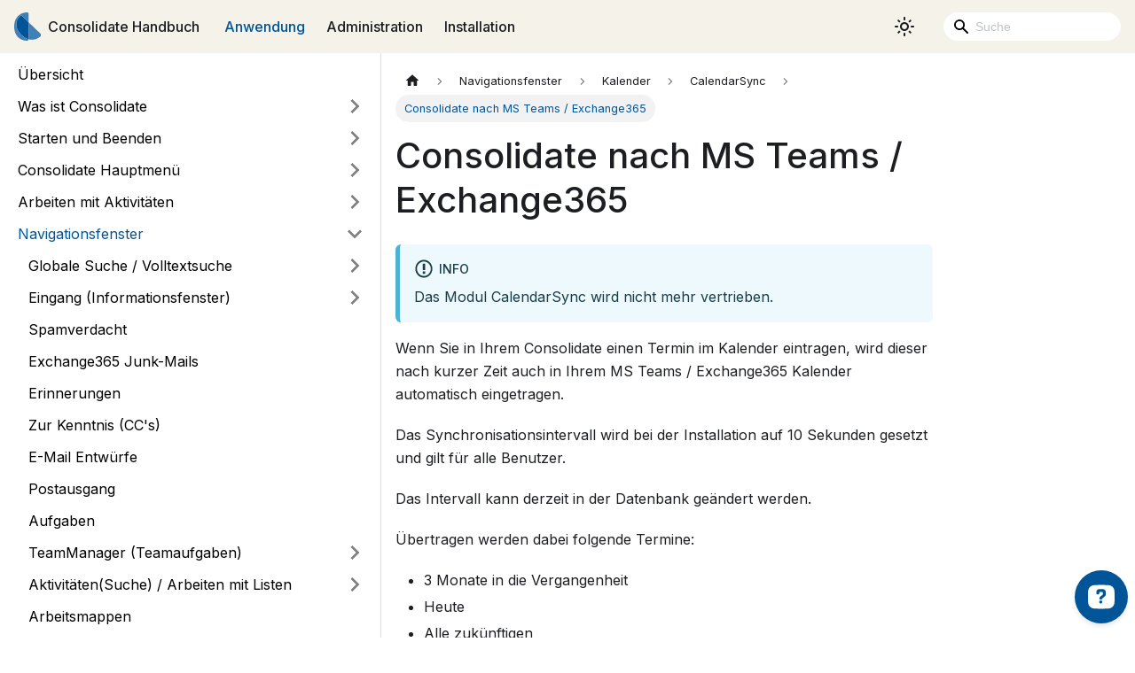

--- FILE ---
content_type: text/html; charset=utf-8
request_url: https://help.consolidate.eu/docs/Navigationsfenster/Kalender/CalendarSync/Consolidate_nach_MS_Teams__Exchange365/
body_size: 6192
content:
<!doctype html>
<html lang="de" dir="ltr" class="docs-wrapper docs-doc-page docs-version-current plugin-docs plugin-id-default docs-doc-id-docs/Navigationsfenster/Kalender/CalendarSync/Consolidate_nach_MS_Teams__Exchange365">
<head>
<meta charset="UTF-8">
<meta name="generator" content="Docusaurus v2.4.1">
<title data-rh="true">Consolidate nach MS Teams / Exchange365 | Consolidate Handbuch</title><meta data-rh="true" name="viewport" content="width=device-width,initial-scale=1"><meta data-rh="true" name="twitter:card" content="summary_large_image"><meta data-rh="true" property="og:url" content="https://help.consolidate.eu/docs/Navigationsfenster/Kalender/CalendarSync/Consolidate_nach_MS_Teams__Exchange365"><meta data-rh="true" name="docusaurus_locale" content="de"><meta data-rh="true" name="docsearch:language" content="de"><meta data-rh="true" name="docusaurus_version" content="current"><meta data-rh="true" name="docusaurus_tag" content="docs-default-current"><meta data-rh="true" name="docsearch:version" content="current"><meta data-rh="true" name="docsearch:docusaurus_tag" content="docs-default-current"><meta data-rh="true" property="og:title" content="Consolidate nach MS Teams / Exchange365 | Consolidate Handbuch"><meta data-rh="true" name="description" content="Das Modul CalendarSync wird nicht mehr vertrieben."><meta data-rh="true" property="og:description" content="Das Modul CalendarSync wird nicht mehr vertrieben."><link data-rh="true" rel="icon" href="/img/favicon.ico"><link data-rh="true" rel="canonical" href="https://help.consolidate.eu/docs/Navigationsfenster/Kalender/CalendarSync/Consolidate_nach_MS_Teams__Exchange365"><link data-rh="true" rel="alternate" href="https://help.consolidate.eu/docs/Navigationsfenster/Kalender/CalendarSync/Consolidate_nach_MS_Teams__Exchange365" hreflang="de"><link data-rh="true" rel="alternate" href="https://help.consolidate.eu/docs/Navigationsfenster/Kalender/CalendarSync/Consolidate_nach_MS_Teams__Exchange365" hreflang="x-default"><script src="/scripts/openwidget.js"></script><link rel="stylesheet" href="/assets/css/styles.19c117a5.css">
<link rel="preload" href="/assets/js/runtime~main.5e4b51ea.js" as="script">
<link rel="preload" href="/assets/js/main.0da857da.js" as="script">
</head>
<body class="navigation-with-keyboard">
<script>!function(){function e(e){document.documentElement.setAttribute("data-theme",e)}var t=function(){var e=null;try{e=new URLSearchParams(window.location.search).get("docusaurus-theme")}catch(e){}return e}()||function(){var e=null;try{e=localStorage.getItem("theme")}catch(e){}return e}();null!==t?e(t):window.matchMedia("(prefers-color-scheme: dark)").matches?e("dark"):(window.matchMedia("(prefers-color-scheme: light)").matches,e("light"))}()</script><div id="__docusaurus">
<div role="region" aria-label="Zum Hauptinhalt springen"><a class="skipToContent_fXgn" href="#__docusaurus_skipToContent_fallback">Zum Hauptinhalt springen</a></div><nav aria-label="Main" class="navbar navbar--fixed-top"><div class="navbar__inner"><div class="navbar__items"><button aria-label="Toggle navigation bar" aria-expanded="false" class="navbar__toggle clean-btn" type="button"><svg width="30" height="30" viewBox="0 0 30 30" aria-hidden="true"><path stroke="currentColor" stroke-linecap="round" stroke-miterlimit="10" stroke-width="2" d="M4 7h22M4 15h22M4 23h22"></path></svg></button><a class="navbar__brand" href="/"><div class="navbar__logo"><img src="/img/logo.svg" alt="Consolidate Logo" class="themedImage_ToTc themedImage--light_HNdA"><img src="/img/logo.svg" alt="Consolidate Logo" class="themedImage_ToTc themedImage--dark_i4oU"></div><b class="navbar__title text--truncate">Consolidate Handbuch</b></a><a aria-current="page" class="navbar__item navbar__link navbar__link--active" href="/docs/">Anwendung</a><a class="navbar__item navbar__link" href="/admin/">Administration</a><a class="navbar__item navbar__link" href="/install/">Installation</a></div><div class="navbar__items navbar__items--right"><div class="toggle_vylO colorModeToggle_DEke"><button class="clean-btn toggleButton_gllP toggleButtonDisabled_aARS" type="button" disabled="" title="Umschalten zwischen dunkler und heller Ansicht (momentan heller Modus)" aria-label="Umschalten zwischen dunkler und heller Ansicht (momentan heller Modus)" aria-live="polite"><svg viewBox="0 0 24 24" width="24" height="24" class="lightToggleIcon_pyhR"><path fill="currentColor" d="M12,9c1.65,0,3,1.35,3,3s-1.35,3-3,3s-3-1.35-3-3S10.35,9,12,9 M12,7c-2.76,0-5,2.24-5,5s2.24,5,5,5s5-2.24,5-5 S14.76,7,12,7L12,7z M2,13l2,0c0.55,0,1-0.45,1-1s-0.45-1-1-1l-2,0c-0.55,0-1,0.45-1,1S1.45,13,2,13z M20,13l2,0c0.55,0,1-0.45,1-1 s-0.45-1-1-1l-2,0c-0.55,0-1,0.45-1,1S19.45,13,20,13z M11,2v2c0,0.55,0.45,1,1,1s1-0.45,1-1V2c0-0.55-0.45-1-1-1S11,1.45,11,2z M11,20v2c0,0.55,0.45,1,1,1s1-0.45,1-1v-2c0-0.55-0.45-1-1-1C11.45,19,11,19.45,11,20z M5.99,4.58c-0.39-0.39-1.03-0.39-1.41,0 c-0.39,0.39-0.39,1.03,0,1.41l1.06,1.06c0.39,0.39,1.03,0.39,1.41,0s0.39-1.03,0-1.41L5.99,4.58z M18.36,16.95 c-0.39-0.39-1.03-0.39-1.41,0c-0.39,0.39-0.39,1.03,0,1.41l1.06,1.06c0.39,0.39,1.03,0.39,1.41,0c0.39-0.39,0.39-1.03,0-1.41 L18.36,16.95z M19.42,5.99c0.39-0.39,0.39-1.03,0-1.41c-0.39-0.39-1.03-0.39-1.41,0l-1.06,1.06c-0.39,0.39-0.39,1.03,0,1.41 s1.03,0.39,1.41,0L19.42,5.99z M7.05,18.36c0.39-0.39,0.39-1.03,0-1.41c-0.39-0.39-1.03-0.39-1.41,0l-1.06,1.06 c-0.39,0.39-0.39,1.03,0,1.41s1.03,0.39,1.41,0L7.05,18.36z"></path></svg><svg viewBox="0 0 24 24" width="24" height="24" class="darkToggleIcon_wfgR"><path fill="currentColor" d="M9.37,5.51C9.19,6.15,9.1,6.82,9.1,7.5c0,4.08,3.32,7.4,7.4,7.4c0.68,0,1.35-0.09,1.99-0.27C17.45,17.19,14.93,19,12,19 c-3.86,0-7-3.14-7-7C5,9.07,6.81,6.55,9.37,5.51z M12,3c-4.97,0-9,4.03-9,9s4.03,9,9,9s9-4.03,9-9c0-0.46-0.04-0.92-0.1-1.36 c-0.98,1.37-2.58,2.26-4.4,2.26c-2.98,0-5.4-2.42-5.4-5.4c0-1.81,0.89-3.42,2.26-4.4C12.92,3.04,12.46,3,12,3L12,3z"></path></svg></button></div><div class="searchBox_ZlJk"><div class="navbar__search searchBarContainer_NW3z"><input placeholder="Suche" aria-label="Search" class="navbar__search-input"><div class="loadingRing_RJI3 searchBarLoadingRing_YnHq"><div></div><div></div><div></div><div></div></div></div></div></div></div><div role="presentation" class="navbar-sidebar__backdrop"></div></nav><div id="__docusaurus_skipToContent_fallback" class="main-wrapper mainWrapper_z2l0 docsWrapper_BCFX"><button aria-label="Zurück nach oben scrollen" class="clean-btn theme-back-to-top-button backToTopButton_sjWU" type="button"></button><div class="docPage__5DB"><aside class="theme-doc-sidebar-container docSidebarContainer_b6E3"><div class="sidebarViewport_Xe31"><div class="sidebar_njMd"><nav aria-label="Docs sidebar" class="menu thin-scrollbar menu_SIkG"><ul class="theme-doc-sidebar-menu menu__list"><li class="theme-doc-sidebar-item-link theme-doc-sidebar-item-link-level-1 menu__list-item"><a class="menu__link" href="/docs/">Übersicht</a></li><li class="theme-doc-sidebar-item-category theme-doc-sidebar-item-category-level-1 menu__list-item menu__list-item--collapsed"><div class="menu__list-item-collapsible"><a class="menu__link menu__link--sublist" aria-expanded="false" href="/docs/Was_ist_CONSOLIDATE/">Was ist Consolidate</a><button aria-label="Umschalten der Seitenleiste mit einklappbarer Kategorie &#x27;Was ist Consolidate&#x27;" type="button" class="clean-btn menu__caret"></button></div></li><li class="theme-doc-sidebar-item-category theme-doc-sidebar-item-category-level-1 menu__list-item menu__list-item--collapsed"><div class="menu__list-item-collapsible"><a class="menu__link menu__link--sublist" aria-expanded="false" href="/docs/Starten_und_Beenden/">Starten und Beenden</a><button aria-label="Umschalten der Seitenleiste mit einklappbarer Kategorie &#x27;Starten und Beenden&#x27;" type="button" class="clean-btn menu__caret"></button></div></li><li class="theme-doc-sidebar-item-category theme-doc-sidebar-item-category-level-1 menu__list-item menu__list-item--collapsed"><div class="menu__list-item-collapsible"><a class="menu__link menu__link--sublist" aria-expanded="false" href="/docs/Consolidate_Hauptmenu/">Consolidate Hauptmenü</a><button aria-label="Umschalten der Seitenleiste mit einklappbarer Kategorie &#x27;Consolidate Hauptmenü&#x27;" type="button" class="clean-btn menu__caret"></button></div></li><li class="theme-doc-sidebar-item-category theme-doc-sidebar-item-category-level-1 menu__list-item menu__list-item--collapsed"><div class="menu__list-item-collapsible"><a class="menu__link menu__link--sublist" aria-expanded="false" href="/docs/Arbeiten_mit_Aktivitaten/">Arbeiten mit Aktivitäten</a><button aria-label="Umschalten der Seitenleiste mit einklappbarer Kategorie &#x27;Arbeiten mit Aktivitäten&#x27;" type="button" class="clean-btn menu__caret"></button></div></li><li class="theme-doc-sidebar-item-category theme-doc-sidebar-item-category-level-1 menu__list-item"><div class="menu__list-item-collapsible"><a class="menu__link menu__link--sublist menu__link--active" aria-expanded="true" href="/docs/Navigationsfenster/">Navigationsfenster</a><button aria-label="Umschalten der Seitenleiste mit einklappbarer Kategorie &#x27;Navigationsfenster&#x27;" type="button" class="clean-btn menu__caret"></button></div><ul style="display:block;overflow:visible;height:auto" class="menu__list"><li class="theme-doc-sidebar-item-category theme-doc-sidebar-item-category-level-2 menu__list-item menu__list-item--collapsed"><div class="menu__list-item-collapsible"><a class="menu__link menu__link--sublist" aria-expanded="false" tabindex="0" href="/docs/Navigationsfenster/Globale_Suche__Volltextsuche/">Globale Suche / Volltextsuche</a><button aria-label="Umschalten der Seitenleiste mit einklappbarer Kategorie &#x27;Globale Suche / Volltextsuche&#x27;" type="button" class="clean-btn menu__caret"></button></div></li><li class="theme-doc-sidebar-item-category theme-doc-sidebar-item-category-level-2 menu__list-item menu__list-item--collapsed"><div class="menu__list-item-collapsible"><a class="menu__link menu__link--sublist" aria-expanded="false" tabindex="0" href="/docs/Navigationsfenster/Eingang_Informationsfenster/">Eingang (Informationsfenster)</a><button aria-label="Umschalten der Seitenleiste mit einklappbarer Kategorie &#x27;Eingang (Informationsfenster)&#x27;" type="button" class="clean-btn menu__caret"></button></div></li><li class="theme-doc-sidebar-item-link theme-doc-sidebar-item-link-level-2 menu__list-item"><a class="menu__link" tabindex="0" href="/docs/Navigationsfenster/Spamverdacht">Spamverdacht</a></li><li class="theme-doc-sidebar-item-link theme-doc-sidebar-item-link-level-2 menu__list-item"><a class="menu__link" tabindex="0" href="/docs/Navigationsfenster/Exchange365Junk">Exchange365 Junk-Mails</a></li><li class="theme-doc-sidebar-item-link theme-doc-sidebar-item-link-level-2 menu__list-item"><a class="menu__link" tabindex="0" href="/docs/Navigationsfenster/Erinnerungen">Erinnerungen</a></li><li class="theme-doc-sidebar-item-link theme-doc-sidebar-item-link-level-2 menu__list-item"><a class="menu__link" tabindex="0" href="/docs/Navigationsfenster/Zur_Kenntnis_CCs">Zur Kenntnis (CC&#x27;s)</a></li><li class="theme-doc-sidebar-item-link theme-doc-sidebar-item-link-level-2 menu__list-item"><a class="menu__link" tabindex="0" href="/docs/Navigationsfenster/E-Mail_Entwurfe">E-Mail Entwürfe</a></li><li class="theme-doc-sidebar-item-link theme-doc-sidebar-item-link-level-2 menu__list-item"><a class="menu__link" tabindex="0" href="/docs/Navigationsfenster/Postausgang">Postausgang</a></li><li class="theme-doc-sidebar-item-link theme-doc-sidebar-item-link-level-2 menu__list-item"><a class="menu__link" tabindex="0" href="/docs/Navigationsfenster/Aufgaben">Aufgaben</a></li><li class="theme-doc-sidebar-item-category theme-doc-sidebar-item-category-level-2 menu__list-item menu__list-item--collapsed"><div class="menu__list-item-collapsible"><a class="menu__link menu__link--sublist" aria-expanded="false" tabindex="0" href="/docs/Navigationsfenster/TeamManager_Teamaufgaben/">TeamManager (Teamaufgaben)</a><button aria-label="Umschalten der Seitenleiste mit einklappbarer Kategorie &#x27;TeamManager (Teamaufgaben)&#x27;" type="button" class="clean-btn menu__caret"></button></div></li><li class="theme-doc-sidebar-item-category theme-doc-sidebar-item-category-level-2 menu__list-item menu__list-item--collapsed"><div class="menu__list-item-collapsible"><a class="menu__link menu__link--sublist" aria-expanded="false" tabindex="0" href="/docs/Navigationsfenster/AktivitatenSuche__Arbeiten_mit_Listen/">Aktivitäten(Suche) / Arbeiten mit Listen</a><button aria-label="Umschalten der Seitenleiste mit einklappbarer Kategorie &#x27;Aktivitäten(Suche) / Arbeiten mit Listen&#x27;" type="button" class="clean-btn menu__caret"></button></div></li><li class="theme-doc-sidebar-item-link theme-doc-sidebar-item-link-level-2 menu__list-item"><a class="menu__link" tabindex="0" href="/docs/Navigationsfenster/Arbeitsmappen">Arbeitsmappen</a></li><li class="theme-doc-sidebar-item-category theme-doc-sidebar-item-category-level-2 menu__list-item"><div class="menu__list-item-collapsible"><a class="menu__link menu__link--sublist menu__link--active" aria-expanded="true" tabindex="0" href="/docs/Navigationsfenster/Kalender/">Kalender</a><button aria-label="Umschalten der Seitenleiste mit einklappbarer Kategorie &#x27;Kalender&#x27;" type="button" class="clean-btn menu__caret"></button></div><ul style="display:block;overflow:visible;height:auto" class="menu__list"><li class="theme-doc-sidebar-item-category theme-doc-sidebar-item-category-level-3 menu__list-item menu__list-item--collapsed"><div class="menu__list-item-collapsible"><a class="menu__link menu__link--sublist" aria-expanded="false" tabindex="0" href="/docs/Navigationsfenster/Kalender/Termine_verwalten/">Termine verwalten</a><button aria-label="Umschalten der Seitenleiste mit einklappbarer Kategorie &#x27;Termine verwalten&#x27;" type="button" class="clean-btn menu__caret"></button></div></li><li class="theme-doc-sidebar-item-category theme-doc-sidebar-item-category-level-3 menu__list-item menu__list-item--collapsed"><div class="menu__list-item-collapsible"><a class="menu__link menu__link--sublist" aria-expanded="false" tabindex="0" href="/docs/Navigationsfenster/Kalender/Kalenderansichten_und_Optionen/">Kalenderansichten und Optionen</a><button aria-label="Umschalten der Seitenleiste mit einklappbarer Kategorie &#x27;Kalenderansichten und Optionen&#x27;" type="button" class="clean-btn menu__caret"></button></div></li><li class="theme-doc-sidebar-item-category theme-doc-sidebar-item-category-level-3 menu__list-item menu__list-item--collapsed"><div class="menu__list-item-collapsible"><a class="menu__link menu__link--sublist" aria-expanded="false" tabindex="0" href="/docs/Navigationsfenster/Kalender/Terminvorschau/">Terminvorschau</a><button aria-label="Umschalten der Seitenleiste mit einklappbarer Kategorie &#x27;Terminvorschau&#x27;" type="button" class="clean-btn menu__caret"></button></div></li><li class="theme-doc-sidebar-item-category theme-doc-sidebar-item-category-level-3 menu__list-item menu__list-item--collapsed"><div class="menu__list-item-collapsible"><a class="menu__link menu__link--sublist" aria-expanded="false" tabindex="0" href="/docs/Navigationsfenster/Kalender/Termine_mit_iCal/">Termine mit iCal</a><button aria-label="Umschalten der Seitenleiste mit einklappbarer Kategorie &#x27;Termine mit iCal&#x27;" type="button" class="clean-btn menu__caret"></button></div></li><li class="theme-doc-sidebar-item-category theme-doc-sidebar-item-category-level-3 menu__list-item menu__list-item--collapsed"><div class="menu__list-item-collapsible"><a class="menu__link menu__link--sublist" aria-expanded="false" tabindex="0" href="/docs/Navigationsfenster/Kalender/OnlineMeetings/">OnlineMeetings</a><button aria-label="Umschalten der Seitenleiste mit einklappbarer Kategorie &#x27;OnlineMeetings&#x27;" type="button" class="clean-btn menu__caret"></button></div></li><li class="theme-doc-sidebar-item-category theme-doc-sidebar-item-category-level-3 menu__list-item"><div class="menu__list-item-collapsible"><a class="menu__link menu__link--sublist menu__link--active" aria-expanded="true" tabindex="0" href="/docs/Navigationsfenster/Kalender/CalendarSync/">CalendarSync</a><button aria-label="Umschalten der Seitenleiste mit einklappbarer Kategorie &#x27;CalendarSync&#x27;" type="button" class="clean-btn menu__caret"></button></div><ul style="display:block;overflow:visible;height:auto" class="menu__list"><li class="theme-doc-sidebar-item-link theme-doc-sidebar-item-link-level-4 menu__list-item"><a class="menu__link" tabindex="0" href="/docs/Navigationsfenster/Kalender/CalendarSync/MS_Teams__Exchange365_nach_Consolidate">MS Teams / Exchange365 nach Consolidate</a></li><li class="theme-doc-sidebar-item-link theme-doc-sidebar-item-link-level-4 menu__list-item"><a class="menu__link menu__link--active" aria-current="page" tabindex="0" href="/docs/Navigationsfenster/Kalender/CalendarSync/Consolidate_nach_MS_Teams__Exchange365">Consolidate nach MS Teams / Exchange365</a></li></ul></li><li class="theme-doc-sidebar-item-link theme-doc-sidebar-item-link-level-3 menu__list-item"><a class="menu__link" tabindex="0" href="/docs/Navigationsfenster/Kalender/Kalenderfreigaben">Kalenderfreigaben</a></li><li class="theme-doc-sidebar-item-category theme-doc-sidebar-item-category-level-3 menu__list-item menu__list-item--collapsed"><div class="menu__list-item-collapsible"><a class="menu__link menu__link--sublist" aria-expanded="false" tabindex="0" href="/docs/Navigationsfenster/Kalender/Stellvertretung/">Stellvertretung</a><button aria-label="Umschalten der Seitenleiste mit einklappbarer Kategorie &#x27;Stellvertretung&#x27;" type="button" class="clean-btn menu__caret"></button></div></li></ul></li><li class="theme-doc-sidebar-item-category theme-doc-sidebar-item-category-level-2 menu__list-item menu__list-item--collapsed"><div class="menu__list-item-collapsible"><a class="menu__link menu__link--sublist" aria-expanded="false" tabindex="0" href="/docs/Navigationsfenster/Adressen_und_KontaktPersonen/">Adressen und (Kontakt)Personen</a><button aria-label="Umschalten der Seitenleiste mit einklappbarer Kategorie &#x27;Adressen und (Kontakt)Personen&#x27;" type="button" class="clean-btn menu__caret"></button></div></li><li class="theme-doc-sidebar-item-category theme-doc-sidebar-item-category-level-2 menu__list-item menu__list-item--collapsed"><div class="menu__list-item-collapsible"><a class="menu__link menu__link--sublist" aria-expanded="false" tabindex="0" href="/docs/Navigationsfenster/Projekte/">Projekte</a><button aria-label="Umschalten der Seitenleiste mit einklappbarer Kategorie &#x27;Projekte&#x27;" type="button" class="clean-btn menu__caret"></button></div></li><li class="theme-doc-sidebar-item-category theme-doc-sidebar-item-category-level-2 menu__list-item menu__list-item--collapsed"><div class="menu__list-item-collapsible"><a class="menu__link menu__link--sublist" aria-expanded="false" tabindex="0" href="/docs/Navigationsfenster/ProjektManager_ProjectManager/">ProjektManager (ProjectManager)</a><button aria-label="Umschalten der Seitenleiste mit einklappbarer Kategorie &#x27;ProjektManager (ProjectManager)&#x27;" type="button" class="clean-btn menu__caret"></button></div></li><li class="theme-doc-sidebar-item-category theme-doc-sidebar-item-category-level-2 menu__list-item menu__list-item--collapsed"><div class="menu__list-item-collapsible"><a class="menu__link menu__link--sublist" aria-expanded="false" tabindex="0" href="/docs/Navigationsfenster/Prozessdesigner/">ProzessDesigner</a><button aria-label="Umschalten der Seitenleiste mit einklappbarer Kategorie &#x27;ProzessDesigner&#x27;" type="button" class="clean-btn menu__caret"></button></div></li><li class="theme-doc-sidebar-item-category theme-doc-sidebar-item-category-level-2 menu__list-item menu__list-item--collapsed"><div class="menu__list-item-collapsible"><a class="menu__link menu__link--sublist" aria-expanded="false" tabindex="0" href="/docs/Navigationsfenster/Mitarbeiter/">Mitarbeiter</a><button aria-label="Umschalten der Seitenleiste mit einklappbarer Kategorie &#x27;Mitarbeiter&#x27;" type="button" class="clean-btn menu__caret"></button></div></li><li class="theme-doc-sidebar-item-link theme-doc-sidebar-item-link-level-2 menu__list-item"><a class="menu__link" tabindex="0" href="/docs/Navigationsfenster/Reservierungsobjekte">Reservierungsobjekte</a></li><li class="theme-doc-sidebar-item-category theme-doc-sidebar-item-category-level-2 menu__list-item menu__list-item--collapsed"><div class="menu__list-item-collapsible"><a class="menu__link menu__link--sublist" aria-expanded="false" tabindex="0" href="/docs/Navigationsfenster/Objekte/">Objekte (ObjektManager / ObjectManager)</a><button aria-label="Umschalten der Seitenleiste mit einklappbarer Kategorie &#x27;Objekte (ObjektManager / ObjectManager)&#x27;" type="button" class="clean-btn menu__caret"></button></div></li><li class="theme-doc-sidebar-item-category theme-doc-sidebar-item-category-level-2 menu__list-item menu__list-item--collapsed"><div class="menu__list-item-collapsible"><a class="menu__link menu__link--sublist" aria-expanded="false" tabindex="0" href="/docs/Navigationsfenster/Leistungen_TimeTracker/">Leistungen (TimeTracker)</a><button aria-label="Umschalten der Seitenleiste mit einklappbarer Kategorie &#x27;Leistungen (TimeTracker)&#x27;" type="button" class="clean-btn menu__caret"></button></div></li><li class="theme-doc-sidebar-item-link theme-doc-sidebar-item-link-level-2 menu__list-item"><a class="menu__link" tabindex="0" href="/docs/Navigationsfenster/Unterschriften">Unterschriften</a></li><li class="theme-doc-sidebar-item-link theme-doc-sidebar-item-link-level-2 menu__list-item"><a class="menu__link" tabindex="0" href="/docs/Navigationsfenster/Papierkorb">Papierkorb</a></li></ul></li><li class="theme-doc-sidebar-item-category theme-doc-sidebar-item-category-level-1 menu__list-item menu__list-item--collapsed"><div class="menu__list-item-collapsible"><a class="menu__link menu__link--sublist" aria-expanded="false" href="/docs/Tipps_und_Tricks/">Tipps und Tricks</a><button aria-label="Umschalten der Seitenleiste mit einklappbarer Kategorie &#x27;Tipps und Tricks&#x27;" type="button" class="clean-btn menu__caret"></button></div></li><li class="theme-doc-sidebar-item-category theme-doc-sidebar-item-category-level-1 menu__list-item menu__list-item--collapsed"><div class="menu__list-item-collapsible"><a class="menu__link menu__link--sublist" aria-expanded="false" href="/docs/Consolidate_Mobile-_und_WebApp/">Consolidate Mobile- und WebApp</a><button aria-label="Umschalten der Seitenleiste mit einklappbarer Kategorie &#x27;Consolidate Mobile- und WebApp&#x27;" type="button" class="clean-btn menu__caret"></button></div></li></ul></nav></div></div></aside><main class="docMainContainer_gTbr"><div class="container padding-top--md padding-bottom--lg"><div class="row"><div class="col docItemCol_VOVn"><div class="docItemContainer_Djhp"><article><nav class="theme-doc-breadcrumbs breadcrumbsContainer_Z_bl" aria-label="Breadcrumbs"><ul class="breadcrumbs" itemscope="" itemtype="https://schema.org/BreadcrumbList"><li class="breadcrumbs__item"><a aria-label="Home page" class="breadcrumbs__link" href="/"><svg viewBox="0 0 24 24" class="breadcrumbHomeIcon_YNFT"><path d="M10 19v-5h4v5c0 .55.45 1 1 1h3c.55 0 1-.45 1-1v-7h1.7c.46 0 .68-.57.33-.87L12.67 3.6c-.38-.34-.96-.34-1.34 0l-8.36 7.53c-.34.3-.13.87.33.87H5v7c0 .55.45 1 1 1h3c.55 0 1-.45 1-1z" fill="currentColor"></path></svg></a></li><li itemscope="" itemprop="itemListElement" itemtype="https://schema.org/ListItem" class="breadcrumbs__item"><a class="breadcrumbs__link" itemprop="item" href="/docs/Navigationsfenster/"><span itemprop="name">Navigationsfenster</span></a><meta itemprop="position" content="1"></li><li itemscope="" itemprop="itemListElement" itemtype="https://schema.org/ListItem" class="breadcrumbs__item"><a class="breadcrumbs__link" itemprop="item" href="/docs/Navigationsfenster/Kalender/"><span itemprop="name">Kalender</span></a><meta itemprop="position" content="2"></li><li itemscope="" itemprop="itemListElement" itemtype="https://schema.org/ListItem" class="breadcrumbs__item"><a class="breadcrumbs__link" itemprop="item" href="/docs/Navigationsfenster/Kalender/CalendarSync/"><span itemprop="name">CalendarSync</span></a><meta itemprop="position" content="3"></li><li itemscope="" itemprop="itemListElement" itemtype="https://schema.org/ListItem" class="breadcrumbs__item breadcrumbs__item--active"><span class="breadcrumbs__link" itemprop="name">Consolidate nach MS Teams / Exchange365</span><meta itemprop="position" content="4"></li></ul></nav><div class="theme-doc-markdown markdown"><header><h1>Consolidate nach MS Teams / Exchange365</h1></header><div class="theme-admonition theme-admonition-info alert alert--info admonition_LlT9"><div class="admonitionHeading_tbUL"><span class="admonitionIcon_kALy"><svg viewBox="0 0 14 16"><path fill-rule="evenodd" d="M7 2.3c3.14 0 5.7 2.56 5.7 5.7s-2.56 5.7-5.7 5.7A5.71 5.71 0 0 1 1.3 8c0-3.14 2.56-5.7 5.7-5.7zM7 1C3.14 1 0 4.14 0 8s3.14 7 7 7 7-3.14 7-7-3.14-7-7-7zm1 3H6v5h2V4zm0 6H6v2h2v-2z"></path></svg></span>info</div><div class="admonitionContent_S0QG"><p>Das Modul CalendarSync wird nicht mehr vertrieben.</p></div></div><p>Wenn Sie in Ihrem Consolidate einen Termin im Kalender eintragen, wird dieser nach kurzer Zeit auch in Ihrem MS Teams / Exchange365 Kalender automatisch eingetragen.</p><p>Das Synchronisationsintervall wird bei der Installation auf 10 Sekunden gesetzt und gilt für alle Benutzer.</p><p>Das Intervall kann derzeit in der Datenbank geändert werden.</p><p>Übertragen werden dabei folgende Termine:</p><ul><li>3 Monate in die Vergangenheit</li><li>Heute</li><li>Alle zukünftigen</li><li>Älter als 3 Monate, nur wenn offen UND wiederkehrend</li></ul><p>Wie Sie Termine erstellen und verwalten, finden Sie im Kapitel &quot;<a href="/docs/Navigationsfenster/Kalender/Termine_verwalten/">Termine verwalten</a>&quot; genau beschrieben.</p><p>Als Organisator des Termins wird im MS Teams / Exchange365, der Verantwortliche des Termins aus Consolidate eingetragen.</p><p>Die internen Teilnehmer im Consolidate erhalten die Information über den Termin wie üblich im Eingang und bekommen auch den Termin im Kalender eingetragen. Externe Teilnehmer werden nicht synchronisiert und bekommen auch keine E-Mail zugestellt.</p><p>Folgende Informationen werden von Microsoft Teams nach Consolidate synchronisiert:</p><ul><li>Titel / Betreff / Thema</li><li>Organisator</li><li>Interne Teilnehmer</li><li>Datum und Uhrzeit (Dauer des Termins)</li><li>Zeitzone</li><li>Wiederholungen</li><li>Ort (falls im Consolidate vorhanden)</li><li>Beschreibung bzw. Details</li></ul><p>Beispiel für einen Termin, welcher in Consolidate erstellt und über CalendarSync nach MS Teams synchronisiert wurde:</p><p><img loading="lazy" alt="MeetingSync-BeispielConsolidatenachMSTeams" src="/assets/images/MeetingSync-BeispielConsolidatenachMSTeams-0a941dffb61ef25dc7319110bcd02272.png" width="877" height="600" class="img_ev3q"></p><p>Änderungen am Termin werden anschließend nach MS Teams / Exchange365 synchronisiert.</p><p>Die Teilnehmer/innen werden bei Änderungen über eine Meldung im Eingang informiert und können entsprechend reagieren.</p><div class="theme-admonition theme-admonition-info alert alert--info admonition_LlT9"><div class="admonitionHeading_tbUL"><span class="admonitionIcon_kALy"><svg viewBox="0 0 14 16"><path fill-rule="evenodd" d="M7 2.3c3.14 0 5.7 2.56 5.7 5.7s-2.56 5.7-5.7 5.7A5.71 5.71 0 0 1 1.3 8c0-3.14 2.56-5.7 5.7-5.7zM7 1C3.14 1 0 4.14 0 8s3.14 7 7 7 7-3.14 7-7-3.14-7-7-7zm1 3H6v5h2V4zm0 6H6v2h2v-2z"></path></svg></span>info</div><div class="admonitionContent_S0QG"><p>Termine sollen möglichst nur in einem System bearbeitet werden, entweder in MS Teams oder in Consolidate. Das abwechselnde Ändern eines Termins in Consolidate und MS Teams kann unerwünschte Nebeneffekte mit sich bringen, speziell dann, wenn dem Termin externe Teilnehmer in MS Teams hinzugefügt wurden.</p></div></div><p><strong>Beispiel:</strong><br>
<!-- -->Ein in Consolidate erstellten und nach MS Teams synchronisierten Termin wird in Teams ein externer Teilnehmer hinzugefügt. Der Teilnehmer bekommt automatisch von MS Teams eine Termeineinladung zugesandt und wird nach Consolidate synchronisiert. Wird der Termin anschließend in Consolidate geändert und die Änderung nach Teams synchronisiert, sendet Teams automatisch ein Update des Termins an den Teilnehmer. Wenn nun auch in Consolidate eine Terminmitteilung an die Teilnehmer gesendet wird, bekommt der externe Teilnehmer eine doppelte Benachrichtigung.</p><div class="theme-admonition theme-admonition-tip alert alert--success admonition_LlT9"><div class="admonitionHeading_tbUL"><span class="admonitionIcon_kALy"><svg viewBox="0 0 12 16"><path fill-rule="evenodd" d="M6.5 0C3.48 0 1 2.19 1 5c0 .92.55 2.25 1 3 1.34 2.25 1.78 2.78 2 4v1h5v-1c.22-1.22.66-1.75 2-4 .45-.75 1-2.08 1-3 0-2.81-2.48-5-5.5-5zm3.64 7.48c-.25.44-.47.8-.67 1.11-.86 1.41-1.25 2.06-1.45 3.23-.02.05-.02.11-.02.17H5c0-.06 0-.13-.02-.17-.2-1.17-.59-1.83-1.45-3.23-.2-.31-.42-.67-.67-1.11C2.44 6.78 2 5.65 2 5c0-2.2 2.02-4 4.5-4 1.22 0 2.36.42 3.22 1.19C10.55 2.94 11 3.94 11 5c0 .66-.44 1.78-.86 2.48zM4 14h5c-.23 1.14-1.3 2-2.5 2s-2.27-.86-2.5-2z"></path></svg></span>tip</div><div class="admonitionContent_S0QG"><p>Um einen von Consolidate synchronisierten Termin in MS Teams erkennen zu können, wird dem Termin im Betreff das Kürzel <!-- -->[C5]<!-- --> vorangestellt. Termine mit dieser Kennzeichnung wurden in Consolidate erstellt und vom Synchronisationsdienst nach MS Teams übertragen. Extern organisierte Termine in Ihrem Consolidate Kalender (z.B. Termineinladungen die sie per E-Mail erhalten haben) werden ohne das <!-- -->[C5]<!-- -->-Präfix synchronisiert.</p></div></div><p>In Consolidate gelöschte Termine werden in MS Teams / Exchange365 ebenfalls gelöscht, sofern sich der Termin zum Zeitpunkt der Synchronisation im Papierkorb befindet oder alle internen Teilnehmer abgesagt haben.</p></div></article><nav class="pagination-nav docusaurus-mt-lg" aria-label="Dokumentation Seiten"><a class="pagination-nav__link pagination-nav__link--prev" href="/docs/Navigationsfenster/Kalender/CalendarSync/MS_Teams__Exchange365_nach_Consolidate"><div class="pagination-nav__sublabel">Zurück</div><div class="pagination-nav__label">MS Teams / Exchange365 nach Consolidate</div></a><a class="pagination-nav__link pagination-nav__link--next" href="/docs/Navigationsfenster/Kalender/Kalenderfreigaben"><div class="pagination-nav__sublabel">Weiter</div><div class="pagination-nav__label">Kalenderfreigaben</div></a></nav></div></div></div></div></main></div></div><footer class="footer"><div class="container container-fluid"><div class="row footer__links"><div class="col footer__col"><div class="footer__title">Consolidate Software GmbH &amp; Co KG.</div><ul class="footer__items clean-list"><li class="footer__item"><a href="https://www.consolidate.eu" target="_blank" rel="noopener noreferrer" class="footer__link-item">Homepage<svg width="13.5" height="13.5" aria-hidden="true" viewBox="0 0 24 24" class="iconExternalLink_nPIU"><path fill="currentColor" d="M21 13v10h-21v-19h12v2h-10v15h17v-8h2zm3-12h-10.988l4.035 4-6.977 7.07 2.828 2.828 6.977-7.07 4.125 4.172v-11z"></path></svg></a></li><li class="footer__item"><a href="https://sip.consolidate.eu" target="_blank" rel="noopener noreferrer" class="footer__link-item">Support-Portal<svg width="13.5" height="13.5" aria-hidden="true" viewBox="0 0 24 24" class="iconExternalLink_nPIU"><path fill="currentColor" d="M21 13v10h-21v-19h12v2h-10v15h17v-8h2zm3-12h-10.988l4.035 4-6.977 7.07 2.828 2.828 6.977-7.07 4.125 4.172v-11z"></path></svg></a></li></ul></div></div></div></footer></div>
<script src="/assets/js/runtime~main.5e4b51ea.js"></script>
<script src="/assets/js/main.0da857da.js"></script>
</body>
</html>

--- FILE ---
content_type: application/javascript; charset=utf-8
request_url: https://help.consolidate.eu/assets/js/1be78505.7134d8d1.js
body_size: 3616
content:
"use strict";(self.webpackChunkconsolidate_docs=self.webpackChunkconsolidate_docs||[]).push([[9514,4972],{19963:function(e,t,a){a.r(t),a.d(t,{default:function(){return Se}});var n=a(67294),l=a(86010),r=a(1944),o=a(35281),i=a(43320),c=a(52802),s=a(74477),d=a(1116),m=a(7961),u=a(95999),b=a(12466),p=a(85936);var h="backToTopButton_sjWU",E="backToTopButtonShow_xfvO";function f(){const{shown:e,scrollToTop:t}=function(e){let{threshold:t}=e;const[a,l]=(0,n.useState)(!1),r=(0,n.useRef)(!1),{startScroll:o,cancelScroll:i}=(0,b.Ct)();return(0,b.RF)(((e,a)=>{let{scrollY:n}=e;const o=a?.scrollY;o&&(r.current?r.current=!1:n>=o?(i(),l(!1)):n<t?l(!1):n+window.innerHeight<document.documentElement.scrollHeight&&l(!0))})),(0,p.S)((e=>{e.location.hash&&(r.current=!0,l(!1))})),{shown:a,scrollToTop:()=>o(0)}}({threshold:300});return n.createElement("button",{"aria-label":(0,u.I)({id:"theme.BackToTopButton.buttonAriaLabel",message:"Scroll back to top",description:"The ARIA label for the back to top button"}),className:(0,l.Z)("clean-btn",o.k.common.backToTopButton,h,e&&E),type:"button",onClick:t})}var v=a(91442),g=a(76775),_=a(87524),k=a(86668),C=a(21327),S=a(87462);function I(e){return n.createElement("svg",(0,S.Z)({width:"20",height:"20","aria-hidden":"true"},e),n.createElement("g",{fill:"#7a7a7a"},n.createElement("path",{d:"M9.992 10.023c0 .2-.062.399-.172.547l-4.996 7.492a.982.982 0 01-.828.454H1c-.55 0-1-.453-1-1 0-.2.059-.403.168-.551l4.629-6.942L.168 3.078A.939.939 0 010 2.528c0-.548.45-.997 1-.997h2.996c.352 0 .649.18.828.45L9.82 9.472c.11.148.172.347.172.55zm0 0"}),n.createElement("path",{d:"M19.98 10.023c0 .2-.058.399-.168.547l-4.996 7.492a.987.987 0 01-.828.454h-3c-.547 0-.996-.453-.996-1 0-.2.059-.403.168-.551l4.625-6.942-4.625-6.945a.939.939 0 01-.168-.55 1 1 0 01.996-.997h3c.348 0 .649.18.828.45l4.996 7.492c.11.148.168.347.168.55zm0 0"})))}var N="collapseSidebarButton_PEFL",Z="collapseSidebarButtonIcon_kv0_";function T(e){let{onClick:t}=e;return n.createElement("button",{type:"button",title:(0,u.I)({id:"theme.docs.sidebar.collapseButtonTitle",message:"Collapse sidebar",description:"The title attribute for collapse button of doc sidebar"}),"aria-label":(0,u.I)({id:"theme.docs.sidebar.collapseButtonAriaLabel",message:"Collapse sidebar",description:"The title attribute for collapse button of doc sidebar"}),className:(0,l.Z)("button button--secondary button--outline",N),onClick:t},n.createElement(I,{className:Z}))}var y=a(59689),x=a(902);const w=Symbol("EmptyContext"),L=n.createContext(w);function A(e){let{children:t}=e;const[a,l]=(0,n.useState)(null),r=(0,n.useMemo)((()=>({expandedItem:a,setExpandedItem:l})),[a]);return n.createElement(L.Provider,{value:r},t)}var M=a(86043),B=a(48596),F=a(39960),H=a(72389);function P(e){let{categoryLabel:t,onClick:a}=e;return n.createElement("button",{"aria-label":(0,u.I)({id:"theme.DocSidebarItem.toggleCollapsedCategoryAriaLabel",message:"Toggle the collapsible sidebar category '{label}'",description:"The ARIA label to toggle the collapsible sidebar category"},{label:t}),type:"button",className:"clean-btn menu__caret",onClick:a})}function W(e){let{item:t,onItemClick:a,activePath:r,level:i,index:s,...d}=e;const{items:m,label:u,collapsible:b,className:p,href:h}=t,{docs:{sidebar:{autoCollapseCategories:E}}}=(0,k.L)(),f=function(e){const t=(0,H.Z)();return(0,n.useMemo)((()=>e.href?e.href:!t&&e.collapsible?(0,c.Wl)(e):void 0),[e,t])}(t),v=(0,c._F)(t,r),g=(0,B.Mg)(h,r),{collapsed:_,setCollapsed:C}=(0,M.u)({initialState:()=>!!b&&(!v&&t.collapsed)}),{expandedItem:I,setExpandedItem:N}=function(){const e=(0,n.useContext)(L);if(e===w)throw new x.i6("DocSidebarItemsExpandedStateProvider");return e}(),Z=function(e){void 0===e&&(e=!_),N(e?null:s),C(e)};return function(e){let{isActive:t,collapsed:a,updateCollapsed:l}=e;const r=(0,x.D9)(t);(0,n.useEffect)((()=>{t&&!r&&a&&l(!1)}),[t,r,a,l])}({isActive:v,collapsed:_,updateCollapsed:Z}),(0,n.useEffect)((()=>{b&&null!=I&&I!==s&&E&&C(!0)}),[b,I,s,C,E]),n.createElement("li",{className:(0,l.Z)(o.k.docs.docSidebarItemCategory,o.k.docs.docSidebarItemCategoryLevel(i),"menu__list-item",{"menu__list-item--collapsed":_},p)},n.createElement("div",{className:(0,l.Z)("menu__list-item-collapsible",{"menu__list-item-collapsible--active":g})},n.createElement(F.Z,(0,S.Z)({className:(0,l.Z)("menu__link",{"menu__link--sublist":b,"menu__link--sublist-caret":!h&&b,"menu__link--active":v}),onClick:b?e=>{a?.(t),h?Z(!1):(e.preventDefault(),Z())}:()=>{a?.(t)},"aria-current":g?"page":void 0,"aria-expanded":b?!_:void 0,href:b?f??"#":f},d),u),h&&b&&n.createElement(P,{categoryLabel:u,onClick:e=>{e.preventDefault(),Z()}})),n.createElement(M.z,{lazy:!0,as:"ul",className:"menu__list",collapsed:_},n.createElement(Y,{items:m,tabIndex:_?-1:0,onItemClick:a,activePath:r,level:i+1})))}var D=a(13919),R=a(39471),V="menuExternalLink_NmtK";function z(e){let{item:t,onItemClick:a,activePath:r,level:i,index:s,...d}=e;const{href:m,label:u,className:b,autoAddBaseUrl:p}=t,h=(0,c._F)(t,r),E=(0,D.Z)(m);return n.createElement("li",{className:(0,l.Z)(o.k.docs.docSidebarItemLink,o.k.docs.docSidebarItemLinkLevel(i),"menu__list-item",b),key:u},n.createElement(F.Z,(0,S.Z)({className:(0,l.Z)("menu__link",!E&&V,{"menu__link--active":h}),autoAddBaseUrl:p,"aria-current":h?"page":void 0,to:m},E&&{onClick:a?()=>a(t):void 0},d),u,!E&&n.createElement(R.Z,null)))}var U="menuHtmlItem_M9Kj";function K(e){let{item:t,level:a,index:r}=e;const{value:i,defaultStyle:c,className:s}=t;return n.createElement("li",{className:(0,l.Z)(o.k.docs.docSidebarItemLink,o.k.docs.docSidebarItemLinkLevel(a),c&&[U,"menu__list-item"],s),key:r,dangerouslySetInnerHTML:{__html:i}})}function j(e){let{item:t,...a}=e;switch(t.type){case"category":return n.createElement(W,(0,S.Z)({item:t},a));case"html":return n.createElement(K,(0,S.Z)({item:t},a));default:return n.createElement(z,(0,S.Z)({item:t},a))}}function G(e){let{items:t,...a}=e;return n.createElement(A,null,t.map(((e,t)=>n.createElement(j,(0,S.Z)({key:t,item:e,index:t},a)))))}var Y=(0,n.memo)(G),q="menu_SIkG",O="menuWithAnnouncementBar_GW3s";function X(e){let{path:t,sidebar:a,className:r}=e;const i=function(){const{isActive:e}=(0,y.nT)(),[t,a]=(0,n.useState)(e);return(0,b.RF)((t=>{let{scrollY:n}=t;e&&a(0===n)}),[e]),e&&t}();return n.createElement("nav",{"aria-label":(0,u.I)({id:"theme.docs.sidebar.navAriaLabel",message:"Docs sidebar",description:"The ARIA label for the sidebar navigation"}),className:(0,l.Z)("menu thin-scrollbar",q,i&&O,r)},n.createElement("ul",{className:(0,l.Z)(o.k.docs.docSidebarMenu,"menu__list")},n.createElement(Y,{items:a,activePath:t,level:1})))}var J="sidebar_njMd",Q="sidebarWithHideableNavbar_wUlq",$="sidebarHidden_VK0M",ee="sidebarLogo_isFc";function te(e){let{path:t,sidebar:a,onCollapse:r,isHidden:o}=e;const{navbar:{hideOnScroll:i},docs:{sidebar:{hideable:c}}}=(0,k.L)();return n.createElement("div",{className:(0,l.Z)(J,i&&Q,o&&$)},i&&n.createElement(C.Z,{tabIndex:-1,className:ee}),n.createElement(X,{path:t,sidebar:a}),c&&n.createElement(T,{onClick:r}))}var ae=n.memo(te),ne=a(13102),le=a(72961);const re=e=>{let{sidebar:t,path:a}=e;const r=(0,le.e)();return n.createElement("ul",{className:(0,l.Z)(o.k.docs.docSidebarMenu,"menu__list")},n.createElement(Y,{items:t,activePath:a,onItemClick:e=>{"category"===e.type&&e.href&&r.toggle(),"link"===e.type&&r.toggle()},level:1}))};function oe(e){return n.createElement(ne.Zo,{component:re,props:e})}var ie=n.memo(oe);function ce(e){const t=(0,_.i)(),a="desktop"===t||"ssr"===t,l="mobile"===t;return n.createElement(n.Fragment,null,a&&n.createElement(ae,e),l&&n.createElement(ie,e))}var se="expandButton_m80_",de="expandButtonIcon_BlDH";function me(e){let{toggleSidebar:t}=e;return n.createElement("div",{className:se,title:(0,u.I)({id:"theme.docs.sidebar.expandButtonTitle",message:"Expand sidebar",description:"The ARIA label and title attribute for expand button of doc sidebar"}),"aria-label":(0,u.I)({id:"theme.docs.sidebar.expandButtonAriaLabel",message:"Expand sidebar",description:"The ARIA label and title attribute for expand button of doc sidebar"}),tabIndex:0,role:"button",onKeyDown:t,onClick:t},n.createElement(I,{className:de}))}var ue={docSidebarContainer:"docSidebarContainer_b6E3",docSidebarContainerHidden:"docSidebarContainerHidden_b3ry",sidebarViewport:"sidebarViewport_Xe31"};function be(e){let{children:t}=e;const a=(0,d.V)();return n.createElement(n.Fragment,{key:a?.name??"noSidebar"},t)}function pe(e){let{sidebar:t,hiddenSidebarContainer:a,setHiddenSidebarContainer:r}=e;const{pathname:i}=(0,g.TH)(),[c,s]=(0,n.useState)(!1),d=(0,n.useCallback)((()=>{c&&s(!1),!c&&(0,v.n)()&&s(!0),r((e=>!e))}),[r,c]);return n.createElement("aside",{className:(0,l.Z)(o.k.docs.docSidebarContainer,ue.docSidebarContainer,a&&ue.docSidebarContainerHidden),onTransitionEnd:e=>{e.currentTarget.classList.contains(ue.docSidebarContainer)&&a&&s(!0)}},n.createElement(be,null,n.createElement("div",{className:(0,l.Z)(ue.sidebarViewport,c&&ue.sidebarViewportHidden)},n.createElement(ce,{sidebar:t,path:i,onCollapse:d,isHidden:c}),c&&n.createElement(me,{toggleSidebar:d}))))}var he={docMainContainer:"docMainContainer_gTbr",docMainContainerEnhanced:"docMainContainerEnhanced_Uz_u",docItemWrapperEnhanced:"docItemWrapperEnhanced_czyv"};function Ee(e){let{hiddenSidebarContainer:t,children:a}=e;const r=(0,d.V)();return n.createElement("main",{className:(0,l.Z)(he.docMainContainer,(t||!r)&&he.docMainContainerEnhanced)},n.createElement("div",{className:(0,l.Z)("container padding-top--md padding-bottom--lg",he.docItemWrapper,t&&he.docItemWrapperEnhanced)},a))}var fe="docPage__5DB",ve="docsWrapper_BCFX";function ge(e){let{children:t}=e;const a=(0,d.V)(),[l,r]=(0,n.useState)(!1);return n.createElement(m.Z,{wrapperClassName:ve},n.createElement(f,null),n.createElement("div",{className:fe},a&&n.createElement(pe,{sidebar:a.items,hiddenSidebarContainer:l,setHiddenSidebarContainer:r}),n.createElement(Ee,{hiddenSidebarContainer:l},t)))}var _e=a(4972),ke=a(90197);function Ce(e){const{versionMetadata:t}=e;return n.createElement(n.Fragment,null,n.createElement(ke.Z,{version:t.version,tag:(0,i.os)(t.pluginId,t.version)}),n.createElement(r.d,null,t.noIndex&&n.createElement("meta",{name:"robots",content:"noindex, nofollow"})))}function Se(e){const{versionMetadata:t}=e,a=(0,c.hI)(e);if(!a)return n.createElement(_e.default,null);const{docElement:i,sidebarName:m,sidebarItems:u}=a;return n.createElement(n.Fragment,null,n.createElement(Ce,e),n.createElement(r.FG,{className:(0,l.Z)(o.k.wrapper.docsPages,o.k.page.docsDocPage,e.versionMetadata.className)},n.createElement(s.q,{version:t},n.createElement(d.b,{name:m,items:u},n.createElement(ge,null,i)))))}},4972:function(e,t,a){a.r(t),a.d(t,{default:function(){return i}});var n=a(67294),l=a(95999),r=a(1944),o=a(7961);function i(){return n.createElement(n.Fragment,null,n.createElement(r.d,{title:(0,l.I)({id:"theme.NotFound.title",message:"Page Not Found"})}),n.createElement(o.Z,null,n.createElement("main",{className:"container margin-vert--xl"},n.createElement("div",{className:"row"},n.createElement("div",{className:"col col--6 col--offset-3"},n.createElement("h1",{className:"hero__title"},n.createElement(l.Z,{id:"theme.NotFound.title",description:"The title of the 404 page"},"Page Not Found")),n.createElement("p",null,n.createElement(l.Z,{id:"theme.NotFound.p1",description:"The first paragraph of the 404 page"},"We could not find what you were looking for.")),n.createElement("p",null,n.createElement(l.Z,{id:"theme.NotFound.p2",description:"The 2nd paragraph of the 404 page"},"Please contact the owner of the site that linked you to the original URL and let them know their link is broken.")))))))}}}]);

--- FILE ---
content_type: application/javascript; charset=utf-8
request_url: https://help.consolidate.eu/assets/js/17896441.d3ad6349.js
body_size: 368
content:
"use strict";(self.webpackChunkconsolidate_docs=self.webpackChunkconsolidate_docs||[]).push([[7918],{36663:function(e,t,n){n.d(t,{Z:function(){return p}});var r=n(67294),c=n(86010),i=n(39960),o=n(52802),a=n(95999),s="cardContainer_S8oU",l="cardTitle_HoSo",d="cardDescription_c27F";function u(e){let{href:t,children:n}=e;return r.createElement(i.Z,{href:t,className:(0,c.Z)("card padding--lg",s)},n)}function m(e){let{href:t,icon:n,title:i,description:o}=e;return r.createElement(u,{href:t},r.createElement("h2",{className:(0,c.Z)("text--truncate",l),title:i},n," ",i),o&&r.createElement("p",{className:(0,c.Z)("text--truncate",d),title:o},o))}function f(e){let{item:t}=e;const n=(0,o.Wl)(t);return n?r.createElement(m,{href:n,title:t.label,description:(0,a.I)({message:"{count} items",id:"theme.docs.DocCard.categoryDescription",description:"The default description for a category card in the generated index about how many items this category includes"},{count:t.items.length})}):null}function h(e){let{item:t}=e;const n=(0,o.xz)(t.docId??void 0);return r.createElement(m,{href:t.href,title:t.label,description:n?.description})}function p(e){let{item:t}=e;switch(t.type){case"link":return r.createElement(h,{item:t});case"category":return r.createElement(f,{item:t});default:throw new Error(`unknown item type ${JSON.stringify(t)}`)}}},97412:function(e,t,n){n.d(t,{Z:function(){return l}});var r=n(67294),c=n(69268),i=n(1116),o=n(52802),a=n(48596),s=n(76775);var l={...n(84734).Z,Overview:function(){const{pathname:e}=(0,s.TH)(),t=(0,i.V)();if(!t)throw new Error("Unexpected: cant find current sidebar in context");const n=(0,o.em)(t.items,(t=>(0,a.Mg)(t.href?.toLowerCase(),e?.toLowerCase())));return r.createElement(c.Z,{items:n?.items??t.items.slice(1)})}}}}]);

--- FILE ---
content_type: application/javascript; charset=utf-8
request_url: https://help.consolidate.eu/assets/js/4876.cd21128d.js
body_size: 13092
content:
(self.webpackChunkconsolidate_docs=self.webpackChunkconsolidate_docs||[]).push([[4876],{3905:function(e,t,n){"use strict";n.d(t,{Zo:function(){return m},kt:function(){return p}});var a=n(67294);function r(e,t,n){return t in e?Object.defineProperty(e,t,{value:n,enumerable:!0,configurable:!0,writable:!0}):e[t]=n,e}function l(e,t){var n=Object.keys(e);if(Object.getOwnPropertySymbols){var a=Object.getOwnPropertySymbols(e);t&&(a=a.filter((function(t){return Object.getOwnPropertyDescriptor(e,t).enumerable}))),n.push.apply(n,a)}return n}function o(e){for(var t=1;t<arguments.length;t++){var n=null!=arguments[t]?arguments[t]:{};t%2?l(Object(n),!0).forEach((function(t){r(e,t,n[t])})):Object.getOwnPropertyDescriptors?Object.defineProperties(e,Object.getOwnPropertyDescriptors(n)):l(Object(n)).forEach((function(t){Object.defineProperty(e,t,Object.getOwnPropertyDescriptor(n,t))}))}return e}function c(e,t){if(null==e)return{};var n,a,r=function(e,t){if(null==e)return{};var n,a,r={},l=Object.keys(e);for(a=0;a<l.length;a++)n=l[a],t.indexOf(n)>=0||(r[n]=e[n]);return r}(e,t);if(Object.getOwnPropertySymbols){var l=Object.getOwnPropertySymbols(e);for(a=0;a<l.length;a++)n=l[a],t.indexOf(n)>=0||Object.prototype.propertyIsEnumerable.call(e,n)&&(r[n]=e[n])}return r}var s=a.createContext({}),i=function(e){var t=a.useContext(s),n=t;return e&&(n="function"==typeof e?e(t):o(o({},t),e)),n},m=function(e){var t=i(e.components);return a.createElement(s.Provider,{value:t},e.children)},d={inlineCode:"code",wrapper:function(e){var t=e.children;return a.createElement(a.Fragment,{},t)}},u=a.forwardRef((function(e,t){var n=e.components,r=e.mdxType,l=e.originalType,s=e.parentName,m=c(e,["components","mdxType","originalType","parentName"]),u=i(n),p=r,f=u["".concat(s,".").concat(p)]||u[p]||d[p]||l;return n?a.createElement(f,o(o({ref:t},m),{},{components:n})):a.createElement(f,o({ref:t},m))}));function p(e,t){var n=arguments,r=t&&t.mdxType;if("string"==typeof e||r){var l=n.length,o=new Array(l);o[0]=u;var c={};for(var s in t)hasOwnProperty.call(t,s)&&(c[s]=t[s]);c.originalType=e,c.mdxType="string"==typeof e?e:r,o[1]=c;for(var i=2;i<l;i++)o[i]=n[i];return a.createElement.apply(null,o)}return a.createElement.apply(null,n)}u.displayName="MDXCreateElement"},69268:function(e,t,n){"use strict";n.d(t,{Z:function(){return s}});var a=n(67294),r=n(86010),l=n(52802),o=n(36663);function c(e){let{className:t}=e;const n=(0,l.jA)();return a.createElement(s,{items:n.items,className:t})}function s(e){const{items:t,className:n}=e;if(!t)return a.createElement(c,e);const s=(0,l.MN)(t);return a.createElement("section",{className:(0,r.Z)("row",n)},s.map(((e,t)=>a.createElement("article",{key:t,className:"col col--6 margin-bottom--lg"},a.createElement(o.Z,{item:e})))))}},72839:function(e,t,n){"use strict";n.r(t),n.d(t,{default:function(){return je}});var a=n(67294),r=n(1944),l=n(902);const o=a.createContext(null);function c(e){let{children:t,content:n}=e;const r=function(e){return(0,a.useMemo)((()=>({metadata:e.metadata,frontMatter:e.frontMatter,assets:e.assets,contentTitle:e.contentTitle,toc:e.toc})),[e])}(n);return a.createElement(o.Provider,{value:r},t)}function s(){const e=(0,a.useContext)(o);if(null===e)throw new l.i6("DocProvider");return e}function i(){const{metadata:e,frontMatter:t,assets:n}=s();return a.createElement(r.d,{title:e.title,description:e.description,keywords:t.keywords,image:n.image??t.image})}var m=n(86010),d=n(87524),u=n(87462),p=n(95999),f=n(39960);function h(e){const{permalink:t,title:n,subLabel:r,isNext:l}=e;return a.createElement(f.Z,{className:(0,m.Z)("pagination-nav__link",l?"pagination-nav__link--next":"pagination-nav__link--prev"),to:t},r&&a.createElement("div",{className:"pagination-nav__sublabel"},r),a.createElement("div",{className:"pagination-nav__label"},n))}function g(e){const{previous:t,next:n}=e;return a.createElement("nav",{className:"pagination-nav docusaurus-mt-lg","aria-label":(0,p.I)({id:"theme.docs.paginator.navAriaLabel",message:"Docs pages",description:"The ARIA label for the docs pagination"})},t&&a.createElement(h,(0,u.Z)({},t,{subLabel:a.createElement(p.Z,{id:"theme.docs.paginator.previous",description:"The label used to navigate to the previous doc"},"Previous")})),n&&a.createElement(h,(0,u.Z)({},n,{subLabel:a.createElement(p.Z,{id:"theme.docs.paginator.next",description:"The label used to navigate to the next doc"},"Next"),isNext:!0})))}function v(){const{metadata:e}=s();return a.createElement(g,{previous:e.previous,next:e.next})}var b=n(52263),E=n(80143),y=n(35281),k=n(60373),N=n(74477);const L={unreleased:function(e){let{siteTitle:t,versionMetadata:n}=e;return a.createElement(p.Z,{id:"theme.docs.versions.unreleasedVersionLabel",description:"The label used to tell the user that he's browsing an unreleased doc version",values:{siteTitle:t,versionLabel:a.createElement("b",null,n.label)}},"This is unreleased documentation for {siteTitle} {versionLabel} version.")},unmaintained:function(e){let{siteTitle:t,versionMetadata:n}=e;return a.createElement(p.Z,{id:"theme.docs.versions.unmaintainedVersionLabel",description:"The label used to tell the user that he's browsing an unmaintained doc version",values:{siteTitle:t,versionLabel:a.createElement("b",null,n.label)}},"This is documentation for {siteTitle} {versionLabel}, which is no longer actively maintained.")}};function C(e){const t=L[e.versionMetadata.banner];return a.createElement(t,e)}function Z(e){let{versionLabel:t,to:n,onClick:r}=e;return a.createElement(p.Z,{id:"theme.docs.versions.latestVersionSuggestionLabel",description:"The label used to tell the user to check the latest version",values:{versionLabel:t,latestVersionLink:a.createElement("b",null,a.createElement(f.Z,{to:n,onClick:r},a.createElement(p.Z,{id:"theme.docs.versions.latestVersionLinkLabel",description:"The label used for the latest version suggestion link label"},"latest version")))}},"For up-to-date documentation, see the {latestVersionLink} ({versionLabel}).")}function _(e){let{className:t,versionMetadata:n}=e;const{siteConfig:{title:r}}=(0,b.Z)(),{pluginId:l}=(0,E.gA)({failfast:!0}),{savePreferredVersionName:o}=(0,k.J)(l),{latestDocSuggestion:c,latestVersionSuggestion:s}=(0,E.Jo)(l),i=c??(d=s).docs.find((e=>e.id===d.mainDocId));var d;return a.createElement("div",{className:(0,m.Z)(t,y.k.docs.docVersionBanner,"alert alert--warning margin-bottom--md"),role:"alert"},a.createElement("div",null,a.createElement(C,{siteTitle:r,versionMetadata:n})),a.createElement("div",{className:"margin-top--md"},a.createElement(Z,{versionLabel:s.label,to:i.path,onClick:()=>o(s.name)})))}function T(e){let{className:t}=e;const n=(0,N.E)();return n.banner?a.createElement(_,{className:t,versionMetadata:n}):null}function w(e){let{className:t}=e;const n=(0,N.E)();return n.badge?a.createElement("span",{className:(0,m.Z)(t,y.k.docs.docVersionBadge,"badge badge--secondary")},a.createElement(p.Z,{id:"theme.docs.versionBadge.label",values:{versionLabel:n.label}},"Version: {versionLabel}")):null}function x(e){let{lastUpdatedAt:t,formattedLastUpdatedAt:n}=e;return a.createElement(p.Z,{id:"theme.lastUpdated.atDate",description:"The words used to describe on which date a page has been last updated",values:{date:a.createElement("b",null,a.createElement("time",{dateTime:new Date(1e3*t).toISOString()},n))}}," on {date}")}function B(e){let{lastUpdatedBy:t}=e;return a.createElement(p.Z,{id:"theme.lastUpdated.byUser",description:"The words used to describe by who the page has been last updated",values:{user:a.createElement("b",null,t)}}," by {user}")}function O(e){let{lastUpdatedAt:t,formattedLastUpdatedAt:n,lastUpdatedBy:r}=e;return a.createElement("span",{className:y.k.common.lastUpdated},a.createElement(p.Z,{id:"theme.lastUpdated.lastUpdatedAtBy",description:"The sentence used to display when a page has been last updated, and by who",values:{atDate:t&&n?a.createElement(x,{lastUpdatedAt:t,formattedLastUpdatedAt:n}):"",byUser:r?a.createElement(B,{lastUpdatedBy:r}):""}},"Last updated{atDate}{byUser}"),!1)}var A="iconEdit_Z9Sw";function j(e){let{className:t,...n}=e;return a.createElement("svg",(0,u.Z)({fill:"currentColor",height:"20",width:"20",viewBox:"0 0 40 40",className:(0,m.Z)(A,t),"aria-hidden":"true"},n),a.createElement("g",null,a.createElement("path",{d:"m34.5 11.7l-3 3.1-6.3-6.3 3.1-3q0.5-0.5 1.2-0.5t1.1 0.5l3.9 3.9q0.5 0.4 0.5 1.1t-0.5 1.2z m-29.5 17.1l18.4-18.5 6.3 6.3-18.4 18.4h-6.3v-6.2z"})))}function H(e){let{editUrl:t}=e;return a.createElement("a",{href:t,target:"_blank",rel:"noreferrer noopener",className:y.k.common.editThisPage},a.createElement(j,null),a.createElement(p.Z,{id:"theme.common.editThisPage",description:"The link label to edit the current page"},"Edit this page"))}var M="tag_zVej",S="tagRegular_sFm0",I="tagWithCount_h2kH";function P(e){let{permalink:t,label:n,count:r}=e;return a.createElement(f.Z,{href:t,className:(0,m.Z)(M,r?I:S)},n,r&&a.createElement("span",null,r))}var U="tags_jXut",z="tag_QGVx";function V(e){let{tags:t}=e;return a.createElement(a.Fragment,null,a.createElement("b",null,a.createElement(p.Z,{id:"theme.tags.tagsListLabel",description:"The label alongside a tag list"},"Tags:")),a.createElement("ul",{className:(0,m.Z)(U,"padding--none","margin-left--sm")},t.map((e=>{let{label:t,permalink:n}=e;return a.createElement("li",{key:n,className:z},a.createElement(P,{label:t,permalink:n}))}))))}var D="lastUpdated_vwxv";function R(e){return a.createElement("div",{className:(0,m.Z)(y.k.docs.docFooterTagsRow,"row margin-bottom--sm")},a.createElement("div",{className:"col"},a.createElement(V,e)))}function $(e){let{editUrl:t,lastUpdatedAt:n,lastUpdatedBy:r,formattedLastUpdatedAt:l}=e;return a.createElement("div",{className:(0,m.Z)(y.k.docs.docFooterEditMetaRow,"row")},a.createElement("div",{className:"col"},t&&a.createElement(H,{editUrl:t})),a.createElement("div",{className:(0,m.Z)("col",D)},(n||r)&&a.createElement(O,{lastUpdatedAt:n,formattedLastUpdatedAt:l,lastUpdatedBy:r})))}function W(){const{metadata:e}=s(),{editUrl:t,lastUpdatedAt:n,formattedLastUpdatedAt:r,lastUpdatedBy:l,tags:o}=e,c=o.length>0,i=!!(t||n||l);return c||i?a.createElement("footer",{className:(0,m.Z)(y.k.docs.docFooter,"docusaurus-mt-lg")},c&&a.createElement(R,{tags:o}),i&&a.createElement($,{editUrl:t,lastUpdatedAt:n,lastUpdatedBy:l,formattedLastUpdatedAt:r})):null}var F=n(86043),q=n(86668);function G(e){const t=e.map((e=>({...e,parentIndex:-1,children:[]}))),n=Array(7).fill(-1);t.forEach(((e,t)=>{const a=n.slice(2,e.level);e.parentIndex=Math.max(...a),n[e.level]=t}));const a=[];return t.forEach((e=>{const{parentIndex:n,...r}=e;n>=0?t[n].children.push(r):a.push(r)})),a}function Y(e){let{toc:t,minHeadingLevel:n,maxHeadingLevel:a}=e;return t.flatMap((e=>{const t=Y({toc:e.children,minHeadingLevel:n,maxHeadingLevel:a});return function(e){return e.level>=n&&e.level<=a}(e)?[{...e,children:t}]:t}))}function J(e){const t=e.getBoundingClientRect();return t.top===t.bottom?J(e.parentNode):t}function Q(e,t){let{anchorTopOffset:n}=t;const a=e.find((e=>J(e).top>=n));if(a){return function(e){return e.top>0&&e.bottom<window.innerHeight/2}(J(a))?a:e[e.indexOf(a)-1]??null}return e[e.length-1]??null}function X(){const e=(0,a.useRef)(0),{navbar:{hideOnScroll:t}}=(0,q.L)();return(0,a.useEffect)((()=>{e.current=t?0:document.querySelector(".navbar").clientHeight}),[t]),e}function K(e){const t=(0,a.useRef)(void 0),n=X();(0,a.useEffect)((()=>{if(!e)return()=>{};const{linkClassName:a,linkActiveClassName:r,minHeadingLevel:l,maxHeadingLevel:o}=e;function c(){const e=function(e){return Array.from(document.getElementsByClassName(e))}(a),c=function(e){let{minHeadingLevel:t,maxHeadingLevel:n}=e;const a=[];for(let r=t;r<=n;r+=1)a.push(`h${r}.anchor`);return Array.from(document.querySelectorAll(a.join()))}({minHeadingLevel:l,maxHeadingLevel:o}),s=Q(c,{anchorTopOffset:n.current}),i=e.find((e=>s&&s.id===function(e){return decodeURIComponent(e.href.substring(e.href.indexOf("#")+1))}(e)));e.forEach((e=>{!function(e,n){n?(t.current&&t.current!==e&&t.current.classList.remove(r),e.classList.add(r),t.current=e):e.classList.remove(r)}(e,e===i)}))}return document.addEventListener("scroll",c),document.addEventListener("resize",c),c(),()=>{document.removeEventListener("scroll",c),document.removeEventListener("resize",c)}}),[e,n])}function ee(e){let{toc:t,className:n,linkClassName:r,isChild:l}=e;return t.length?a.createElement("ul",{className:l?void 0:n},t.map((e=>a.createElement("li",{key:e.id},a.createElement("a",{href:`#${e.id}`,className:r??void 0,dangerouslySetInnerHTML:{__html:e.value}}),a.createElement(ee,{isChild:!0,toc:e.children,className:n,linkClassName:r}))))):null}var te=a.memo(ee);function ne(e){let{toc:t,className:n="table-of-contents table-of-contents__left-border",linkClassName:r="table-of-contents__link",linkActiveClassName:l,minHeadingLevel:o,maxHeadingLevel:c,...s}=e;const i=(0,q.L)(),m=o??i.tableOfContents.minHeadingLevel,d=c??i.tableOfContents.maxHeadingLevel,p=function(e){let{toc:t,minHeadingLevel:n,maxHeadingLevel:r}=e;return(0,a.useMemo)((()=>Y({toc:G(t),minHeadingLevel:n,maxHeadingLevel:r})),[t,n,r])}({toc:t,minHeadingLevel:m,maxHeadingLevel:d});return K((0,a.useMemo)((()=>{if(r&&l)return{linkClassName:r,linkActiveClassName:l,minHeadingLevel:m,maxHeadingLevel:d}}),[r,l,m,d])),a.createElement(te,(0,u.Z)({toc:p,className:n,linkClassName:r},s))}var ae="tocCollapsibleButton_TO0P",re="tocCollapsibleButtonExpanded_MG3E";function le(e){let{collapsed:t,...n}=e;return a.createElement("button",(0,u.Z)({type:"button"},n,{className:(0,m.Z)("clean-btn",ae,!t&&re,n.className)}),a.createElement(p.Z,{id:"theme.TOCCollapsible.toggleButtonLabel",description:"The label used by the button on the collapsible TOC component"},"On this page"))}var oe="tocCollapsible_ETCw",ce="tocCollapsibleContent_vkbj",se="tocCollapsibleExpanded_sAul";function ie(e){let{toc:t,className:n,minHeadingLevel:r,maxHeadingLevel:l}=e;const{collapsed:o,toggleCollapsed:c}=(0,F.u)({initialState:!0});return a.createElement("div",{className:(0,m.Z)(oe,!o&&se,n)},a.createElement(le,{collapsed:o,onClick:c}),a.createElement(F.z,{lazy:!0,className:ce,collapsed:o},a.createElement(ne,{toc:t,minHeadingLevel:r,maxHeadingLevel:l})))}var me="tocMobile_ITEo";function de(){const{toc:e,frontMatter:t}=s();return a.createElement(ie,{toc:e,minHeadingLevel:t.toc_min_heading_level,maxHeadingLevel:t.toc_max_heading_level,className:(0,m.Z)(y.k.docs.docTocMobile,me)})}var ue="tableOfContents_bqdL";function pe(e){let{className:t,...n}=e;return a.createElement("div",{className:(0,m.Z)(ue,"thin-scrollbar",t)},a.createElement(ne,(0,u.Z)({},n,{linkClassName:"table-of-contents__link toc-highlight",linkActiveClassName:"table-of-contents__link--active"})))}function fe(){const{toc:e,frontMatter:t}=s();return a.createElement(pe,{toc:e,minHeadingLevel:t.toc_min_heading_level,maxHeadingLevel:t.toc_max_heading_level,className:y.k.docs.docTocDesktop})}var he=n(92503),ge=n(3905),ve=n(97412);function be(e){let{children:t}=e;return a.createElement(ge.Zo,{components:ve.Z},t)}function Ee(e){let{children:t}=e;const n=function(){const{metadata:e,frontMatter:t,contentTitle:n}=s();return t.hide_title||void 0!==n?null:e.title}();return a.createElement("div",{className:(0,m.Z)(y.k.docs.docMarkdown,"markdown")},n&&a.createElement("header",null,a.createElement(he.Z,{as:"h1"},n)),a.createElement(be,null,t))}var ye=n(52802),ke=n(48596),Ne=n(44996);function Le(e){return a.createElement("svg",(0,u.Z)({viewBox:"0 0 24 24"},e),a.createElement("path",{d:"M10 19v-5h4v5c0 .55.45 1 1 1h3c.55 0 1-.45 1-1v-7h1.7c.46 0 .68-.57.33-.87L12.67 3.6c-.38-.34-.96-.34-1.34 0l-8.36 7.53c-.34.3-.13.87.33.87H5v7c0 .55.45 1 1 1h3c.55 0 1-.45 1-1z",fill:"currentColor"}))}var Ce="breadcrumbHomeIcon_YNFT";function Ze(){const e=(0,Ne.Z)("/");return a.createElement("li",{className:"breadcrumbs__item"},a.createElement(f.Z,{"aria-label":(0,p.I)({id:"theme.docs.breadcrumbs.home",message:"Home page",description:"The ARIA label for the home page in the breadcrumbs"}),className:"breadcrumbs__link",href:e},a.createElement(Le,{className:Ce})))}var _e="breadcrumbsContainer_Z_bl";function Te(e){let{children:t,href:n,isLast:r}=e;const l="breadcrumbs__link";return r?a.createElement("span",{className:l,itemProp:"name"},t):n?a.createElement(f.Z,{className:l,href:n,itemProp:"item"},a.createElement("span",{itemProp:"name"},t)):a.createElement("span",{className:l},t)}function we(e){let{children:t,active:n,index:r,addMicrodata:l}=e;return a.createElement("li",(0,u.Z)({},l&&{itemScope:!0,itemProp:"itemListElement",itemType:"https://schema.org/ListItem"},{className:(0,m.Z)("breadcrumbs__item",{"breadcrumbs__item--active":n})}),t,a.createElement("meta",{itemProp:"position",content:String(r+1)}))}function xe(){const e=(0,ye.s1)(),t=(0,ke.Ns)();return e?a.createElement("nav",{className:(0,m.Z)(y.k.docs.docBreadcrumbs,_e),"aria-label":(0,p.I)({id:"theme.docs.breadcrumbs.navAriaLabel",message:"Breadcrumbs",description:"The ARIA label for the breadcrumbs"})},a.createElement("ul",{className:"breadcrumbs",itemScope:!0,itemType:"https://schema.org/BreadcrumbList"},t&&a.createElement(Ze,null),e.map(((t,n)=>{const r=n===e.length-1;return a.createElement(we,{key:n,active:r,index:n,addMicrodata:!!t.href},a.createElement(Te,{href:t.href,isLast:r},t.label))})))):null}var Be="docItemContainer_Djhp",Oe="docItemCol_VOVn";function Ae(e){let{children:t}=e;const n=function(){const{frontMatter:e,toc:t}=s(),n=(0,d.i)(),r=e.hide_table_of_contents,l=!r&&t.length>0;return{hidden:r,mobile:l?a.createElement(de,null):void 0,desktop:!l||"desktop"!==n&&"ssr"!==n?void 0:a.createElement(fe,null)}}();return a.createElement("div",{className:"row"},a.createElement("div",{className:(0,m.Z)("col",!n.hidden&&Oe)},a.createElement(T,null),a.createElement("div",{className:Be},a.createElement("article",null,a.createElement(xe,null),a.createElement(w,null),n.mobile,a.createElement(Ee,null,t),a.createElement(W,null)),a.createElement(v,null))),n.desktop&&a.createElement("div",{className:"col col--3"},n.desktop))}function je(e){const t=`docs-doc-id-${e.content.metadata.unversionedId}`,n=e.content;return a.createElement(c,{content:e.content},a.createElement(r.FG,{className:t},a.createElement(i,null),a.createElement(Ae,null,a.createElement(n,null))))}},92503:function(e,t,n){"use strict";n.d(t,{Z:function(){return d}});var a=n(87462),r=n(67294),l=n(86010),o=n(95999),c=n(86668),s=n(39960),i="anchorWithStickyNavbar_LWe7",m="anchorWithHideOnScrollNavbar_WYt5";function d(e){let{as:t,id:n,...d}=e;const{navbar:{hideOnScroll:u}}=(0,c.L)();if("h1"===t||!n)return r.createElement(t,(0,a.Z)({},d,{id:void 0}));const p=(0,o.I)({id:"theme.common.headingLinkTitle",message:"Direct link to {heading}",description:"Title for link to heading"},{heading:"string"==typeof d.children?d.children:n});return r.createElement(t,(0,a.Z)({},d,{className:(0,l.Z)("anchor",u?m:i,d.className),id:n}),d.children,r.createElement(s.Z,{className:"hash-link",to:`#${n}`,"aria-label":p,title:p},"\u200b"))}},84734:function(e,t,n){"use strict";n.d(t,{Z:function(){return Ee}});var a=n(87462),r=n(67294),l=n(35742);var o=n(72389),c=n(86010),s=n(92949),i=n(86668);function m(){const{prism:e}=(0,i.L)(),{colorMode:t}=(0,s.I)(),n=e.theme,a=e.darkTheme||n;return"dark"===t?a:n}var d=n(35281),u=n(87594),p=n.n(u);const f=/title=(?<quote>["'])(?<title>.*?)\1/,h=/\{(?<range>[\d,-]+)\}/,g={js:{start:"\\/\\/",end:""},jsBlock:{start:"\\/\\*",end:"\\*\\/"},jsx:{start:"\\{\\s*\\/\\*",end:"\\*\\/\\s*\\}"},bash:{start:"#",end:""},html:{start:"\x3c!--",end:"--\x3e"}};function v(e,t){const n=e.map((e=>{const{start:n,end:a}=g[e];return`(?:${n}\\s*(${t.flatMap((e=>[e.line,e.block?.start,e.block?.end].filter(Boolean))).join("|")})\\s*${a})`})).join("|");return new RegExp(`^\\s*(?:${n})\\s*$`)}function b(e,t){let n=e.replace(/\n$/,"");const{language:a,magicComments:r,metastring:l}=t;if(l&&h.test(l)){const e=l.match(h).groups.range;if(0===r.length)throw new Error(`A highlight range has been given in code block's metastring (\`\`\` ${l}), but no magic comment config is available. Docusaurus applies the first magic comment entry's className for metastring ranges.`);const t=r[0].className,a=p()(e).filter((e=>e>0)).map((e=>[e-1,[t]]));return{lineClassNames:Object.fromEntries(a),code:n}}if(void 0===a)return{lineClassNames:{},code:n};const o=function(e,t){switch(e){case"js":case"javascript":case"ts":case"typescript":return v(["js","jsBlock"],t);case"jsx":case"tsx":return v(["js","jsBlock","jsx"],t);case"html":return v(["js","jsBlock","html"],t);case"python":case"py":case"bash":return v(["bash"],t);case"markdown":case"md":return v(["html","jsx","bash"],t);default:return v(Object.keys(g),t)}}(a,r),c=n.split("\n"),s=Object.fromEntries(r.map((e=>[e.className,{start:0,range:""}]))),i=Object.fromEntries(r.filter((e=>e.line)).map((e=>{let{className:t,line:n}=e;return[n,t]}))),m=Object.fromEntries(r.filter((e=>e.block)).map((e=>{let{className:t,block:n}=e;return[n.start,t]}))),d=Object.fromEntries(r.filter((e=>e.block)).map((e=>{let{className:t,block:n}=e;return[n.end,t]})));for(let p=0;p<c.length;){const e=c[p].match(o);if(!e){p+=1;continue}const t=e.slice(1).find((e=>void 0!==e));i[t]?s[i[t]].range+=`${p},`:m[t]?s[m[t]].start=p:d[t]&&(s[d[t]].range+=`${s[d[t]].start}-${p-1},`),c.splice(p,1)}n=c.join("\n");const u={};return Object.entries(s).forEach((e=>{let[t,{range:n}]=e;p()(n).forEach((e=>{u[e]??=[],u[e].push(t)}))})),{lineClassNames:u,code:n}}var E="codeBlockContainer_Ckt0";function y(e){let{as:t,...n}=e;const l=function(e){const t={color:"--prism-color",backgroundColor:"--prism-background-color"},n={};return Object.entries(e.plain).forEach((e=>{let[a,r]=e;const l=t[a];l&&"string"==typeof r&&(n[l]=r)})),n}(m());return r.createElement(t,(0,a.Z)({},n,{style:l,className:(0,c.Z)(n.className,E,d.k.common.codeBlock)}))}var k={codeBlockContent:"codeBlockContent_biex",codeBlockTitle:"codeBlockTitle_Ktv7",codeBlock:"codeBlock_bY9V",codeBlockStandalone:"codeBlockStandalone_MEMb",codeBlockLines:"codeBlockLines_e6Vv",codeBlockLinesWithNumbering:"codeBlockLinesWithNumbering_o6Pm",buttonGroup:"buttonGroup__atx"};function N(e){let{children:t,className:n}=e;return r.createElement(y,{as:"pre",tabIndex:0,className:(0,c.Z)(k.codeBlockStandalone,"thin-scrollbar",n)},r.createElement("code",{className:k.codeBlockLines},t))}var L=n(902);const C={attributes:!0,characterData:!0,childList:!0,subtree:!0};function Z(e,t){const[n,a]=(0,r.useState)(),l=(0,r.useCallback)((()=>{a(e.current?.closest("[role=tabpanel][hidden]"))}),[e,a]);(0,r.useEffect)((()=>{l()}),[l]),function(e,t,n){void 0===n&&(n=C);const a=(0,L.zX)(t),l=(0,L.Ql)(n);(0,r.useEffect)((()=>{const t=new MutationObserver(a);return e&&t.observe(e,l),()=>t.disconnect()}),[e,a,l])}(n,(e=>{e.forEach((e=>{"attributes"===e.type&&"hidden"===e.attributeName&&(t(),l())}))}),{attributes:!0,characterData:!1,childList:!1,subtree:!1})}var _={plain:{backgroundColor:"#2a2734",color:"#9a86fd"},styles:[{types:["comment","prolog","doctype","cdata","punctuation"],style:{color:"#6c6783"}},{types:["namespace"],style:{opacity:.7}},{types:["tag","operator","number"],style:{color:"#e09142"}},{types:["property","function"],style:{color:"#9a86fd"}},{types:["tag-id","selector","atrule-id"],style:{color:"#eeebff"}},{types:["attr-name"],style:{color:"#c4b9fe"}},{types:["boolean","string","entity","url","attr-value","keyword","control","directive","unit","statement","regex","atrule","placeholder","variable"],style:{color:"#ffcc99"}},{types:["deleted"],style:{textDecorationLine:"line-through"}},{types:["inserted"],style:{textDecorationLine:"underline"}},{types:["italic"],style:{fontStyle:"italic"}},{types:["important","bold"],style:{fontWeight:"bold"}},{types:["important"],style:{color:"#c4b9fe"}}]},T={Prism:n(87410).Z,theme:_};function w(e,t,n){return t in e?Object.defineProperty(e,t,{value:n,enumerable:!0,configurable:!0,writable:!0}):e[t]=n,e}function x(){return x=Object.assign||function(e){for(var t=1;t<arguments.length;t++){var n=arguments[t];for(var a in n)Object.prototype.hasOwnProperty.call(n,a)&&(e[a]=n[a])}return e},x.apply(this,arguments)}var B=/\r\n|\r|\n/,O=function(e){0===e.length?e.push({types:["plain"],content:"\n",empty:!0}):1===e.length&&""===e[0].content&&(e[0].content="\n",e[0].empty=!0)},A=function(e,t){var n=e.length;return n>0&&e[n-1]===t?e:e.concat(t)},j=function(e,t){var n=e.plain,a=Object.create(null),r=e.styles.reduce((function(e,n){var a=n.languages,r=n.style;return a&&!a.includes(t)||n.types.forEach((function(t){var n=x({},e[t],r);e[t]=n})),e}),a);return r.root=n,r.plain=x({},n,{backgroundColor:null}),r};function H(e,t){var n={};for(var a in e)Object.prototype.hasOwnProperty.call(e,a)&&-1===t.indexOf(a)&&(n[a]=e[a]);return n}var M=function(e){function t(){for(var t=this,n=[],a=arguments.length;a--;)n[a]=arguments[a];e.apply(this,n),w(this,"getThemeDict",(function(e){if(void 0!==t.themeDict&&e.theme===t.prevTheme&&e.language===t.prevLanguage)return t.themeDict;t.prevTheme=e.theme,t.prevLanguage=e.language;var n=e.theme?j(e.theme,e.language):void 0;return t.themeDict=n})),w(this,"getLineProps",(function(e){var n=e.key,a=e.className,r=e.style,l=x({},H(e,["key","className","style","line"]),{className:"token-line",style:void 0,key:void 0}),o=t.getThemeDict(t.props);return void 0!==o&&(l.style=o.plain),void 0!==r&&(l.style=void 0!==l.style?x({},l.style,r):r),void 0!==n&&(l.key=n),a&&(l.className+=" "+a),l})),w(this,"getStyleForToken",(function(e){var n=e.types,a=e.empty,r=n.length,l=t.getThemeDict(t.props);if(void 0!==l){if(1===r&&"plain"===n[0])return a?{display:"inline-block"}:void 0;if(1===r&&!a)return l[n[0]];var o=a?{display:"inline-block"}:{},c=n.map((function(e){return l[e]}));return Object.assign.apply(Object,[o].concat(c))}})),w(this,"getTokenProps",(function(e){var n=e.key,a=e.className,r=e.style,l=e.token,o=x({},H(e,["key","className","style","token"]),{className:"token "+l.types.join(" "),children:l.content,style:t.getStyleForToken(l),key:void 0});return void 0!==r&&(o.style=void 0!==o.style?x({},o.style,r):r),void 0!==n&&(o.key=n),a&&(o.className+=" "+a),o})),w(this,"tokenize",(function(e,t,n,a){var r={code:t,grammar:n,language:a,tokens:[]};e.hooks.run("before-tokenize",r);var l=r.tokens=e.tokenize(r.code,r.grammar,r.language);return e.hooks.run("after-tokenize",r),l}))}return e&&(t.__proto__=e),t.prototype=Object.create(e&&e.prototype),t.prototype.constructor=t,t.prototype.render=function(){var e=this.props,t=e.Prism,n=e.language,a=e.code,r=e.children,l=this.getThemeDict(this.props),o=t.languages[n];return r({tokens:function(e){for(var t=[[]],n=[e],a=[0],r=[e.length],l=0,o=0,c=[],s=[c];o>-1;){for(;(l=a[o]++)<r[o];){var i=void 0,m=t[o],d=n[o][l];if("string"==typeof d?(m=o>0?m:["plain"],i=d):(m=A(m,d.type),d.alias&&(m=A(m,d.alias)),i=d.content),"string"==typeof i){var u=i.split(B),p=u.length;c.push({types:m,content:u[0]});for(var f=1;f<p;f++)O(c),s.push(c=[]),c.push({types:m,content:u[f]})}else o++,t.push(m),n.push(i),a.push(0),r.push(i.length)}o--,t.pop(),n.pop(),a.pop(),r.pop()}return O(c),s}(void 0!==o?this.tokenize(t,a,o,n):[a]),className:"prism-code language-"+n,style:void 0!==l?l.root:{},getLineProps:this.getLineProps,getTokenProps:this.getTokenProps})},t}(r.Component),S=M,I="codeLine_lJS_",P="codeLineNumber_Tfdd",U="codeLineContent_feaV";function z(e){let{line:t,classNames:n,showLineNumbers:l,getLineProps:o,getTokenProps:s}=e;1===t.length&&"\n"===t[0].content&&(t[0].content="");const i=o({line:t,className:(0,c.Z)(n,l&&I)}),m=t.map(((e,t)=>r.createElement("span",(0,a.Z)({key:t},s({token:e,key:t})))));return r.createElement("span",i,l?r.createElement(r.Fragment,null,r.createElement("span",{className:P}),r.createElement("span",{className:U},m)):m,r.createElement("br",null))}var V=n(95999);function D(e){return r.createElement("svg",(0,a.Z)({viewBox:"0 0 24 24"},e),r.createElement("path",{fill:"currentColor",d:"M19,21H8V7H19M19,5H8A2,2 0 0,0 6,7V21A2,2 0 0,0 8,23H19A2,2 0 0,0 21,21V7A2,2 0 0,0 19,5M16,1H4A2,2 0 0,0 2,3V17H4V3H16V1Z"}))}function R(e){return r.createElement("svg",(0,a.Z)({viewBox:"0 0 24 24"},e),r.createElement("path",{fill:"currentColor",d:"M21,7L9,19L3.5,13.5L4.91,12.09L9,16.17L19.59,5.59L21,7Z"}))}var $={copyButtonCopied:"copyButtonCopied_obH4",copyButtonIcons:"copyButtonIcons_eSgA",copyButtonIcon:"copyButtonIcon_y97N",copyButtonSuccessIcon:"copyButtonSuccessIcon_LjdS"};function W(e){let{code:t,className:n}=e;const[a,l]=(0,r.useState)(!1),o=(0,r.useRef)(void 0),s=(0,r.useCallback)((()=>{!function(e,t){let{target:n=document.body}=void 0===t?{}:t;const a=document.createElement("textarea"),r=document.activeElement;a.value=e,a.setAttribute("readonly",""),a.style.contain="strict",a.style.position="absolute",a.style.left="-9999px",a.style.fontSize="12pt";const l=document.getSelection();let o=!1;l.rangeCount>0&&(o=l.getRangeAt(0)),n.append(a),a.select(),a.selectionStart=0,a.selectionEnd=e.length;let c=!1;try{c=document.execCommand("copy")}catch{}a.remove(),o&&(l.removeAllRanges(),l.addRange(o)),r&&r.focus()}(t),l(!0),o.current=window.setTimeout((()=>{l(!1)}),1e3)}),[t]);return(0,r.useEffect)((()=>()=>window.clearTimeout(o.current)),[]),r.createElement("button",{type:"button","aria-label":a?(0,V.I)({id:"theme.CodeBlock.copied",message:"Copied",description:"The copied button label on code blocks"}):(0,V.I)({id:"theme.CodeBlock.copyButtonAriaLabel",message:"Copy code to clipboard",description:"The ARIA label for copy code blocks button"}),title:(0,V.I)({id:"theme.CodeBlock.copy",message:"Copy",description:"The copy button label on code blocks"}),className:(0,c.Z)("clean-btn",n,$.copyButton,a&&$.copyButtonCopied),onClick:s},r.createElement("span",{className:$.copyButtonIcons,"aria-hidden":"true"},r.createElement(D,{className:$.copyButtonIcon}),r.createElement(R,{className:$.copyButtonSuccessIcon})))}function F(e){return r.createElement("svg",(0,a.Z)({viewBox:"0 0 24 24"},e),r.createElement("path",{fill:"currentColor",d:"M4 19h6v-2H4v2zM20 5H4v2h16V5zm-3 6H4v2h13.25c1.1 0 2 .9 2 2s-.9 2-2 2H15v-2l-3 3l3 3v-2h2c2.21 0 4-1.79 4-4s-1.79-4-4-4z"}))}var q="wordWrapButtonIcon_Bwma",G="wordWrapButtonEnabled_EoeP";function Y(e){let{className:t,onClick:n,isEnabled:a}=e;const l=(0,V.I)({id:"theme.CodeBlock.wordWrapToggle",message:"Toggle word wrap",description:"The title attribute for toggle word wrapping button of code block lines"});return r.createElement("button",{type:"button",onClick:n,className:(0,c.Z)("clean-btn",t,a&&G),"aria-label":l,title:l},r.createElement(F,{className:q,"aria-hidden":"true"}))}function J(e){let{children:t,className:n="",metastring:l,title:o,showLineNumbers:s,language:d}=e;const{prism:{defaultLanguage:u,magicComments:p}}=(0,i.L)(),h=d??n.split(" ").find((e=>e.startsWith("language-")))?.replace(/language-/,"")??u;const g=m(),v=function(){const[e,t]=(0,r.useState)(!1),[n,a]=(0,r.useState)(!1),l=(0,r.useRef)(null),o=(0,r.useCallback)((()=>{const n=l.current.querySelector("code");e?n.removeAttribute("style"):(n.style.whiteSpace="pre-wrap",n.style.overflowWrap="anywhere"),t((e=>!e))}),[l,e]),c=(0,r.useCallback)((()=>{const{scrollWidth:e,clientWidth:t}=l.current,n=e>t||l.current.querySelector("code").hasAttribute("style");a(n)}),[l]);return Z(l,c),(0,r.useEffect)((()=>{c()}),[e,c]),(0,r.useEffect)((()=>(window.addEventListener("resize",c,{passive:!0}),()=>{window.removeEventListener("resize",c)})),[c]),{codeBlockRef:l,isEnabled:e,isCodeScrollable:n,toggle:o}}(),E=function(e){return e?.match(f)?.groups.title??""}(l)||o,{lineClassNames:N,code:L}=b(t,{metastring:l,language:h,magicComments:p}),C=s??function(e){return Boolean(e?.includes("showLineNumbers"))}(l);return r.createElement(y,{as:"div",className:(0,c.Z)(n,h&&!n.includes(`language-${h}`)&&`language-${h}`)},E&&r.createElement("div",{className:k.codeBlockTitle},E),r.createElement("div",{className:k.codeBlockContent},r.createElement(S,(0,a.Z)({},T,{theme:g,code:L,language:h??"text"}),(e=>{let{className:t,tokens:n,getLineProps:a,getTokenProps:l}=e;return r.createElement("pre",{tabIndex:0,ref:v.codeBlockRef,className:(0,c.Z)(t,k.codeBlock,"thin-scrollbar")},r.createElement("code",{className:(0,c.Z)(k.codeBlockLines,C&&k.codeBlockLinesWithNumbering)},n.map(((e,t)=>r.createElement(z,{key:t,line:e,getLineProps:a,getTokenProps:l,classNames:N[t],showLineNumbers:C})))))})),r.createElement("div",{className:k.buttonGroup},(v.isEnabled||v.isCodeScrollable)&&r.createElement(Y,{className:k.codeButton,onClick:()=>v.toggle(),isEnabled:v.isEnabled}),r.createElement(W,{className:k.codeButton,code:L}))))}function Q(e){let{children:t,...n}=e;const l=(0,o.Z)(),c=function(e){return r.Children.toArray(e).some((e=>(0,r.isValidElement)(e)))?e:Array.isArray(e)?e.join(""):e}(t),s="string"==typeof c?J:N;return r.createElement(s,(0,a.Z)({key:String(l)},n),c)}var X=n(39960);var K=n(86043),ee="details_lb9f",te="isBrowser_bmU9",ne="collapsibleContent_i85q";function ae(e){return!!e&&("SUMMARY"===e.tagName||ae(e.parentElement))}function re(e,t){return!!e&&(e===t||re(e.parentElement,t))}function le(e){let{summary:t,children:n,...l}=e;const s=(0,o.Z)(),i=(0,r.useRef)(null),{collapsed:m,setCollapsed:d}=(0,K.u)({initialState:!l.open}),[u,p]=(0,r.useState)(l.open),f=r.isValidElement(t)?t:r.createElement("summary",null,t??"Details");return r.createElement("details",(0,a.Z)({},l,{ref:i,open:u,"data-collapsed":m,className:(0,c.Z)(ee,s&&te,l.className),onMouseDown:e=>{ae(e.target)&&e.detail>1&&e.preventDefault()},onClick:e=>{e.stopPropagation();const t=e.target;ae(t)&&re(t,i.current)&&(e.preventDefault(),m?(d(!1),p(!0)):d(!0))}}),f,r.createElement(K.z,{lazy:!1,collapsed:m,disableSSRStyle:!0,onCollapseTransitionEnd:e=>{d(e),p(!e)}},r.createElement("div",{className:ne},n)))}var oe="details_b_Ee";function ce(e){let{...t}=e;return r.createElement(le,(0,a.Z)({},t,{className:(0,c.Z)("alert alert--info",oe,t.className)}))}var se=n(92503);function ie(e){return r.createElement(se.Z,e)}var me="containsTaskList_mC6p";var de="img_ev3q";var ue="admonition_LlT9",pe="admonitionHeading_tbUL",fe="admonitionIcon_kALy",he="admonitionContent_S0QG";const ge={note:{infimaClassName:"secondary",iconComponent:function(){return r.createElement("svg",{viewBox:"0 0 14 16"},r.createElement("path",{fillRule:"evenodd",d:"M6.3 5.69a.942.942 0 0 1-.28-.7c0-.28.09-.52.28-.7.19-.18.42-.28.7-.28.28 0 .52.09.7.28.18.19.28.42.28.7 0 .28-.09.52-.28.7a1 1 0 0 1-.7.3c-.28 0-.52-.11-.7-.3zM8 7.99c-.02-.25-.11-.48-.31-.69-.2-.19-.42-.3-.69-.31H6c-.27.02-.48.13-.69.31-.2.2-.3.44-.31.69h1v3c.02.27.11.5.31.69.2.2.42.31.69.31h1c.27 0 .48-.11.69-.31.2-.19.3-.42.31-.69H8V7.98v.01zM7 2.3c-3.14 0-5.7 2.54-5.7 5.68 0 3.14 2.56 5.7 5.7 5.7s5.7-2.55 5.7-5.7c0-3.15-2.56-5.69-5.7-5.69v.01zM7 .98c3.86 0 7 3.14 7 7s-3.14 7-7 7-7-3.12-7-7 3.14-7 7-7z"}))},label:r.createElement(V.Z,{id:"theme.admonition.note",description:"The default label used for the Note admonition (:::note)"},"note")},tip:{infimaClassName:"success",iconComponent:function(){return r.createElement("svg",{viewBox:"0 0 12 16"},r.createElement("path",{fillRule:"evenodd",d:"M6.5 0C3.48 0 1 2.19 1 5c0 .92.55 2.25 1 3 1.34 2.25 1.78 2.78 2 4v1h5v-1c.22-1.22.66-1.75 2-4 .45-.75 1-2.08 1-3 0-2.81-2.48-5-5.5-5zm3.64 7.48c-.25.44-.47.8-.67 1.11-.86 1.41-1.25 2.06-1.45 3.23-.02.05-.02.11-.02.17H5c0-.06 0-.13-.02-.17-.2-1.17-.59-1.83-1.45-3.23-.2-.31-.42-.67-.67-1.11C2.44 6.78 2 5.65 2 5c0-2.2 2.02-4 4.5-4 1.22 0 2.36.42 3.22 1.19C10.55 2.94 11 3.94 11 5c0 .66-.44 1.78-.86 2.48zM4 14h5c-.23 1.14-1.3 2-2.5 2s-2.27-.86-2.5-2z"}))},label:r.createElement(V.Z,{id:"theme.admonition.tip",description:"The default label used for the Tip admonition (:::tip)"},"tip")},danger:{infimaClassName:"danger",iconComponent:function(){return r.createElement("svg",{viewBox:"0 0 12 16"},r.createElement("path",{fillRule:"evenodd",d:"M5.05.31c.81 2.17.41 3.38-.52 4.31C3.55 5.67 1.98 6.45.9 7.98c-1.45 2.05-1.7 6.53 3.53 7.7-2.2-1.16-2.67-4.52-.3-6.61-.61 2.03.53 3.33 1.94 2.86 1.39-.47 2.3.53 2.27 1.67-.02.78-.31 1.44-1.13 1.81 3.42-.59 4.78-3.42 4.78-5.56 0-2.84-2.53-3.22-1.25-5.61-1.52.13-2.03 1.13-1.89 2.75.09 1.08-1.02 1.8-1.86 1.33-.67-.41-.66-1.19-.06-1.78C8.18 5.31 8.68 2.45 5.05.32L5.03.3l.02.01z"}))},label:r.createElement(V.Z,{id:"theme.admonition.danger",description:"The default label used for the Danger admonition (:::danger)"},"danger")},info:{infimaClassName:"info",iconComponent:function(){return r.createElement("svg",{viewBox:"0 0 14 16"},r.createElement("path",{fillRule:"evenodd",d:"M7 2.3c3.14 0 5.7 2.56 5.7 5.7s-2.56 5.7-5.7 5.7A5.71 5.71 0 0 1 1.3 8c0-3.14 2.56-5.7 5.7-5.7zM7 1C3.14 1 0 4.14 0 8s3.14 7 7 7 7-3.14 7-7-3.14-7-7-7zm1 3H6v5h2V4zm0 6H6v2h2v-2z"}))},label:r.createElement(V.Z,{id:"theme.admonition.info",description:"The default label used for the Info admonition (:::info)"},"info")},caution:{infimaClassName:"warning",iconComponent:function(){return r.createElement("svg",{viewBox:"0 0 16 16"},r.createElement("path",{fillRule:"evenodd",d:"M8.893 1.5c-.183-.31-.52-.5-.887-.5s-.703.19-.886.5L.138 13.499a.98.98 0 0 0 0 1.001c.193.31.53.501.886.501h13.964c.367 0 .704-.19.877-.5a1.03 1.03 0 0 0 .01-1.002L8.893 1.5zm.133 11.497H6.987v-2.003h2.039v2.003zm0-3.004H6.987V5.987h2.039v4.006z"}))},label:r.createElement(V.Z,{id:"theme.admonition.caution",description:"The default label used for the Caution admonition (:::caution)"},"caution")}},ve={secondary:"note",important:"info",success:"tip",warning:"danger"};function be(e){const{mdxAdmonitionTitle:t,rest:n}=function(e){const t=r.Children.toArray(e),n=t.find((e=>r.isValidElement(e)&&"mdxAdmonitionTitle"===e.props?.mdxType)),a=r.createElement(r.Fragment,null,t.filter((e=>e!==n)));return{mdxAdmonitionTitle:n,rest:a}}(e.children);return{...e,title:e.title??t,children:n}}var Ee={head:function(e){const t=r.Children.map(e.children,(e=>r.isValidElement(e)?function(e){if(e.props?.mdxType&&e.props.originalType){const{mdxType:t,originalType:n,...a}=e.props;return r.createElement(e.props.originalType,a)}return e}(e):e));return r.createElement(l.Z,e,t)},code:function(e){const t=["a","abbr","b","br","button","cite","code","del","dfn","em","i","img","input","ins","kbd","label","object","output","q","ruby","s","small","span","strong","sub","sup","time","u","var","wbr"];return r.Children.toArray(e.children).every((e=>"string"==typeof e&&!e.includes("\n")||(0,r.isValidElement)(e)&&t.includes(e.props?.mdxType)))?r.createElement("code",e):r.createElement(Q,e)},a:function(e){return r.createElement(X.Z,e)},pre:function(e){return r.createElement(Q,(0,r.isValidElement)(e.children)&&"code"===e.children.props?.originalType?e.children.props:{...e})},details:function(e){const t=r.Children.toArray(e.children),n=t.find((e=>r.isValidElement(e)&&"summary"===e.props?.mdxType)),l=r.createElement(r.Fragment,null,t.filter((e=>e!==n)));return r.createElement(ce,(0,a.Z)({},e,{summary:n}),l)},ul:function(e){return r.createElement("ul",(0,a.Z)({},e,{className:(t=e.className,(0,c.Z)(t,t?.includes("contains-task-list")&&me))}));var t},img:function(e){return r.createElement("img",(0,a.Z)({loading:"lazy"},e,{className:(t=e.className,(0,c.Z)(t,de))}));var t},h1:e=>r.createElement(ie,(0,a.Z)({as:"h1"},e)),h2:e=>r.createElement(ie,(0,a.Z)({as:"h2"},e)),h3:e=>r.createElement(ie,(0,a.Z)({as:"h3"},e)),h4:e=>r.createElement(ie,(0,a.Z)({as:"h4"},e)),h5:e=>r.createElement(ie,(0,a.Z)({as:"h5"},e)),h6:e=>r.createElement(ie,(0,a.Z)({as:"h6"},e)),admonition:function(e){const{children:t,type:n,title:a,icon:l}=be(e),o=function(e){const t=ve[e]??e;return ge[t]||(console.warn(`No admonition config found for admonition type "${t}". Using Info as fallback.`),ge.info)}(n),s=a??o.label,{iconComponent:i}=o,m=l??r.createElement(i,null);return r.createElement("div",{className:(0,c.Z)(d.k.common.admonition,d.k.common.admonitionType(e.type),"alert",`alert--${o.infimaClassName}`,ue)},r.createElement("div",{className:pe},r.createElement("span",{className:fe},m),s),r.createElement("div",{className:he},t))},mermaid:()=>null}},87594:function(e,t){function n(e){let t,n=[];for(let a of e.split(",").map((e=>e.trim())))if(/^-?\d+$/.test(a))n.push(parseInt(a,10));else if(t=a.match(/^(-?\d+)(-|\.\.\.?|\u2025|\u2026|\u22EF)(-?\d+)$/)){let[e,a,r,l]=t;if(a&&l){a=parseInt(a),l=parseInt(l);const e=a<l?1:-1;"-"!==r&&".."!==r&&"\u2025"!==r||(l+=e);for(let t=a;t!==l;t+=e)n.push(t)}}return n}t.default=n,e.exports=n}}]);

--- FILE ---
content_type: application/javascript; charset=utf-8
request_url: https://help.consolidate.eu/assets/js/cf4da403.07b3067c.js
body_size: 2440
content:
"use strict";(self.webpackChunkconsolidate_docs=self.webpackChunkconsolidate_docs||[]).push([[2765],{3905:function(e,n,t){t.d(n,{Zo:function(){return c},kt:function(){return h}});var r=t(67294);function i(e,n,t){return n in e?Object.defineProperty(e,n,{value:t,enumerable:!0,configurable:!0,writable:!0}):e[n]=t,e}function a(e,n){var t=Object.keys(e);if(Object.getOwnPropertySymbols){var r=Object.getOwnPropertySymbols(e);n&&(r=r.filter((function(n){return Object.getOwnPropertyDescriptor(e,n).enumerable}))),t.push.apply(t,r)}return t}function o(e){for(var n=1;n<arguments.length;n++){var t=null!=arguments[n]?arguments[n]:{};n%2?a(Object(t),!0).forEach((function(n){i(e,n,t[n])})):Object.getOwnPropertyDescriptors?Object.defineProperties(e,Object.getOwnPropertyDescriptors(t)):a(Object(t)).forEach((function(n){Object.defineProperty(e,n,Object.getOwnPropertyDescriptor(t,n))}))}return e}function l(e,n){if(null==e)return{};var t,r,i=function(e,n){if(null==e)return{};var t,r,i={},a=Object.keys(e);for(r=0;r<a.length;r++)t=a[r],n.indexOf(t)>=0||(i[t]=e[t]);return i}(e,n);if(Object.getOwnPropertySymbols){var a=Object.getOwnPropertySymbols(e);for(r=0;r<a.length;r++)t=a[r],n.indexOf(t)>=0||Object.prototype.propertyIsEnumerable.call(e,t)&&(i[t]=e[t])}return i}var s=r.createContext({}),d=function(e){var n=r.useContext(s),t=n;return e&&(t="function"==typeof e?e(n):o(o({},n),e)),t},c=function(e){var n=d(e.components);return r.createElement(s.Provider,{value:n},e.children)},m={inlineCode:"code",wrapper:function(e){var n=e.children;return r.createElement(r.Fragment,{},n)}},u=r.forwardRef((function(e,n){var t=e.components,i=e.mdxType,a=e.originalType,s=e.parentName,c=l(e,["components","mdxType","originalType","parentName"]),u=d(t),h=i,p=u["".concat(s,".").concat(h)]||u[h]||m[h]||a;return t?r.createElement(p,o(o({ref:n},c),{},{components:t})):r.createElement(p,o({ref:n},c))}));function h(e,n){var t=arguments,i=n&&n.mdxType;if("string"==typeof e||i){var a=t.length,o=new Array(a);o[0]=u;var l={};for(var s in n)hasOwnProperty.call(n,s)&&(l[s]=n[s]);l.originalType=e,l.mdxType="string"==typeof e?e:i,o[1]=l;for(var d=2;d<a;d++)o[d]=t[d];return r.createElement.apply(null,o)}return r.createElement.apply(null,t)}u.displayName="MDXCreateElement"},86800:function(e,n,t){t.r(n),t.d(n,{assets:function(){return s},contentTitle:function(){return o},default:function(){return m},frontMatter:function(){return a},metadata:function(){return l},toc:function(){return d}});var r=t(87462),i=(t(67294),t(3905));const a={title:"Consolidate nach MS Teams / Exchange365",sidebar_position:2},o=void 0,l={unversionedId:"docs/Navigationsfenster/Kalender/CalendarSync/Consolidate_nach_MS_Teams__Exchange365",id:"docs/Navigationsfenster/Kalender/CalendarSync/Consolidate_nach_MS_Teams__Exchange365",title:"Consolidate nach MS Teams / Exchange365",description:"Das Modul CalendarSync wird nicht mehr vertrieben.",source:"@site/docs/docs/Navigationsfenster/Kalender/CalendarSync/Consolidate_nach_MS_Teams__Exchange365.md",sourceDirName:"docs/Navigationsfenster/Kalender/CalendarSync",slug:"/docs/Navigationsfenster/Kalender/CalendarSync/Consolidate_nach_MS_Teams__Exchange365",permalink:"/docs/Navigationsfenster/Kalender/CalendarSync/Consolidate_nach_MS_Teams__Exchange365",draft:!1,tags:[],version:"current",sidebarPosition:2,frontMatter:{title:"Consolidate nach MS Teams / Exchange365",sidebar_position:2},sidebar:"docs",previous:{title:"MS Teams / Exchange365 nach Consolidate",permalink:"/docs/Navigationsfenster/Kalender/CalendarSync/MS_Teams__Exchange365_nach_Consolidate"},next:{title:"Kalenderfreigaben",permalink:"/docs/Navigationsfenster/Kalender/Kalenderfreigaben"}},s={},d=[],c={toc:d};function m(e){let{components:n,...a}=e;return(0,i.kt)("wrapper",(0,r.Z)({},c,a,{components:n,mdxType:"MDXLayout"}),(0,i.kt)("admonition",{type:"info"},(0,i.kt)("p",{parentName:"admonition"},"Das Modul CalendarSync wird nicht mehr vertrieben.")),(0,i.kt)("p",null,"Wenn Sie in Ihrem Consolidate einen Termin im Kalender eintragen, wird dieser nach kurzer Zeit auch in Ihrem MS Teams / Exchange365 Kalender automatisch eingetragen."),(0,i.kt)("p",null,"Das Synchronisationsintervall wird bei der Installation auf 10 Sekunden gesetzt und gilt f\xfcr alle Benutzer."),(0,i.kt)("p",null,"Das Intervall kann derzeit in der Datenbank ge\xe4ndert werden."),(0,i.kt)("p",null,"\xdcbertragen werden dabei folgende Termine:"),(0,i.kt)("ul",null,(0,i.kt)("li",{parentName:"ul"},"3 Monate in die Vergangenheit"),(0,i.kt)("li",{parentName:"ul"},"Heute"),(0,i.kt)("li",{parentName:"ul"},"Alle zuk\xfcnftigen"),(0,i.kt)("li",{parentName:"ul"},"\xc4lter als 3 Monate, nur wenn offen UND wiederkehrend")),(0,i.kt)("p",null,'Wie Sie Termine erstellen und verwalten, finden Sie im Kapitel "',(0,i.kt)("a",{parentName:"p",href:"/docs/Navigationsfenster/Kalender/Termine_verwalten/"},"Termine verwalten"),'" genau beschrieben.'),(0,i.kt)("p",null,"Als Organisator des Termins wird im MS Teams / Exchange365, der Verantwortliche des Termins aus Consolidate eingetragen."),(0,i.kt)("p",null,"Die internen Teilnehmer im Consolidate erhalten die Information \xfcber den Termin wie \xfcblich im Eingang und bekommen auch den Termin im Kalender eingetragen. Externe Teilnehmer werden nicht synchronisiert und bekommen auch keine E-Mail zugestellt."),(0,i.kt)("p",null,"Folgende Informationen werden von Microsoft Teams nach Consolidate synchronisiert:"),(0,i.kt)("ul",null,(0,i.kt)("li",{parentName:"ul"},"Titel / Betreff / Thema"),(0,i.kt)("li",{parentName:"ul"},"Organisator"),(0,i.kt)("li",{parentName:"ul"},"Interne Teilnehmer"),(0,i.kt)("li",{parentName:"ul"},"Datum und Uhrzeit (Dauer des Termins)"),(0,i.kt)("li",{parentName:"ul"},"Zeitzone"),(0,i.kt)("li",{parentName:"ul"},"Wiederholungen"),(0,i.kt)("li",{parentName:"ul"},"Ort (falls im Consolidate vorhanden)"),(0,i.kt)("li",{parentName:"ul"},"Beschreibung bzw. Details")),(0,i.kt)("p",null,"Beispiel f\xfcr einen Termin, welcher in Consolidate erstellt und \xfcber CalendarSync nach MS Teams synchronisiert wurde:"),(0,i.kt)("p",null,(0,i.kt)("img",{alt:"MeetingSync-BeispielConsolidatenachMSTeams",src:t(81821).Z,width:"877",height:"600"})),(0,i.kt)("p",null,"\xc4nderungen am Termin werden anschlie\xdfend nach MS Teams / Exchange365 synchronisiert."),(0,i.kt)("p",null,"Die Teilnehmer/innen werden bei \xc4nderungen \xfcber eine Meldung im Eingang informiert und k\xf6nnen entsprechend reagieren."),(0,i.kt)("admonition",{type:"info"},(0,i.kt)("p",{parentName:"admonition"},"Termine sollen m\xf6glichst nur in einem System bearbeitet werden, entweder in MS Teams oder in Consolidate. Das abwechselnde \xc4ndern eines Termins in Consolidate und MS Teams kann unerw\xfcnschte Nebeneffekte mit sich bringen, speziell dann, wenn dem Termin externe Teilnehmer in MS Teams hinzugef\xfcgt wurden.")),(0,i.kt)("p",null,(0,i.kt)("strong",{parentName:"p"},"Beispiel:"),(0,i.kt)("br",{parentName:"p"}),"\n","Ein in Consolidate erstellten und nach MS Teams synchronisierten Termin wird in Teams ein externer Teilnehmer hinzugef\xfcgt. Der Teilnehmer bekommt automatisch von MS Teams eine Termeineinladung zugesandt und wird nach Consolidate synchronisiert. Wird der Termin anschlie\xdfend in Consolidate ge\xe4ndert und die \xc4nderung nach Teams synchronisiert, sendet Teams automatisch ein Update des Termins an den Teilnehmer. Wenn nun auch in Consolidate eine Terminmitteilung an die Teilnehmer gesendet wird, bekommt der externe Teilnehmer eine doppelte Benachrichtigung."),(0,i.kt)("admonition",{type:"tip"},(0,i.kt)("p",{parentName:"admonition"},"Um einen von Consolidate synchronisierten Termin in MS Teams erkennen zu k\xf6nnen, wird dem Termin im Betreff das K\xfcrzel ","[C5]"," vorangestellt. Termine mit dieser Kennzeichnung wurden in Consolidate erstellt und vom Synchronisationsdienst nach MS Teams \xfcbertragen. Extern organisierte Termine in Ihrem Consolidate Kalender (z.B. Termineinladungen die sie per E-Mail erhalten haben) werden ohne das ","[C5]","-Pr\xe4fix synchronisiert.")),(0,i.kt)("p",null,"In Consolidate gel\xf6schte Termine werden in MS Teams / Exchange365 ebenfalls gel\xf6scht, sofern sich der Termin zum Zeitpunkt der Synchronisation im Papierkorb befindet oder alle internen Teilnehmer abgesagt haben."))}m.isMDXComponent=!0},81821:function(e,n,t){n.Z=t.p+"assets/images/MeetingSync-BeispielConsolidatenachMSTeams-0a941dffb61ef25dc7319110bcd02272.png"}}]);

--- FILE ---
content_type: application/javascript; charset=utf-8
request_url: https://help.consolidate.eu/assets/js/247783bb.bc841226.js
body_size: -223
content:
"use strict";(self.webpackChunkconsolidate_docs=self.webpackChunkconsolidate_docs||[]).push([[9334],{83769:function(s){s.exports=JSON.parse('{"name":"docusaurus-plugin-content-docs","id":"default"}')}}]);

--- FILE ---
content_type: application/javascript; charset=utf-8
request_url: https://help.consolidate.eu/scripts/openwidget.js
body_size: -28
content:
window.__ow = window.__ow || {};
window.__ow.organizationId = 'a4d5aa32-d4e5-42a5-96e7-395b71c5e4a8';
window.__ow.integration_name = 'manual_settings';
window.__ow.product_name = 'openwidget';
(function (n, t, c) {
  function i(n) {
    return e._h ? e._h.apply(null, n) : e._q.push(n);
  }
  var e = {
    _q: [],
    _h: null,
    _v: '2.0',
    on: function () {
      i(['on', c.call(arguments)]);
    },
    once: function () {
      i(['once', c.call(arguments)]);
    },
    off: function () {
      i(['off', c.call(arguments)]);
    },
    get: function () {
      if (!e._h)
        throw new Error("[OpenWidget] You can't use getters before load.");
      return i(['get', c.call(arguments)]);
    },
    call: function () {
      i(['call', c.call(arguments)]);
    },
    init: function () {
      var n = t.createElement('script');
      (n.async = !0),
        (n.type = 'text/javascript'),
        (n.src = 'https://cdn.openwidget.com/openwidget.js'),
        t.head.appendChild(n);
    },
  };
  !n.__ow.asyncInit && e.init(), (n.OpenWidget = n.OpenWidget || e);
})(window, document, [].slice);


--- FILE ---
content_type: application/javascript; charset=utf-8
request_url: https://help.consolidate.eu/assets/js/runtime~main.5e4b51ea.js
body_size: 10445
content:
!function(){"use strict";var e,c,a,d,f,b={},t={};function n(e){var c=t[e];if(void 0!==c)return c.exports;var a=t[e]={id:e,loaded:!1,exports:{}};return b[e].call(a.exports,a,a.exports,n),a.loaded=!0,a.exports}n.m=b,n.c=t,e=[],n.O=function(c,a,d,f){if(!a){var b=1/0;for(u=0;u<e.length;u++){a=e[u][0],d=e[u][1],f=e[u][2];for(var t=!0,r=0;r<a.length;r++)(!1&f||b>=f)&&Object.keys(n.O).every((function(e){return n.O[e](a[r])}))?a.splice(r--,1):(t=!1,f<b&&(b=f));if(t){e.splice(u--,1);var o=d();void 0!==o&&(c=o)}}return c}f=f||0;for(var u=e.length;u>0&&e[u-1][2]>f;u--)e[u]=e[u-1];e[u]=[a,d,f]},n.n=function(e){var c=e&&e.__esModule?function(){return e.default}:function(){return e};return n.d(c,{a:c}),c},a=Object.getPrototypeOf?function(e){return Object.getPrototypeOf(e)}:function(e){return e.__proto__},n.t=function(e,d){if(1&d&&(e=this(e)),8&d)return e;if("object"==typeof e&&e){if(4&d&&e.__esModule)return e;if(16&d&&"function"==typeof e.then)return e}var f=Object.create(null);n.r(f);var b={};c=c||[null,a({}),a([]),a(a)];for(var t=2&d&&e;"object"==typeof t&&!~c.indexOf(t);t=a(t))Object.getOwnPropertyNames(t).forEach((function(c){b[c]=function(){return e[c]}}));return b.default=function(){return e},n.d(f,b),f},n.d=function(e,c){for(var a in c)n.o(c,a)&&!n.o(e,a)&&Object.defineProperty(e,a,{enumerable:!0,get:c[a]})},n.f={},n.e=function(e){return Promise.all(Object.keys(n.f).reduce((function(c,a){return n.f[a](e,c),c}),[]))},n.u=function(e){return"assets/js/"+({6:"d7f6b11a",53:"935f2afb",72:"82676334",150:"5c3c6ccc",158:"6966be5e",220:"03b05376",222:"6ba5d7c3",295:"4922b08c",301:"f2ba44aa",306:"19213817",326:"fb948b54",349:"d12db6bc",361:"d799b804",372:"426b2a09",432:"fa813e1c",476:"57b34486",486:"9cbb0a2a",561:"0e97ddef",582:"8cca1e27",611:"6bbf0833",638:"35f96134",646:"053f7c8e",651:"4975b7b7",691:"cca30f7f",718:"31aa52c7",753:"ba1c6fa5",767:"21feab32",775:"4ae8d96e",859:"b4dc12b4",910:"9ad3a0ba",913:"9d7ecee4",944:"52a6032c",968:"bcc775e6",978:"2d779160",982:"e5da1dea",1e3:"7e2fa856",1033:"871b5651",1061:"0559593a",1075:"e878737f",1144:"389a8e13",1179:"21056de3",1180:"9f043b39",1216:"402a14d9",1227:"828026de",1289:"f4bfdded",1313:"9339f36f",1406:"7cac3ca2",1447:"e46fcc47",1472:"49302b4b",1496:"d611ad9d",1516:"6f935bf6",1541:"057077a1",1550:"0171ead3",1554:"845da5f9",1556:"01754e3f",1583:"57c550ce",1611:"448fa60d",1657:"774d3bb4",1667:"c8f0df9d",1673:"8b30a7b8",1677:"cb3ee72d",1683:"0012fea3",1690:"1b3f412e",1700:"9a9040e1",1701:"46ea4568",1748:"8c94c779",1764:"2ae2418a",1774:"8ce60205",1782:"4c5490fc",1790:"4c9a402e",1804:"02ddc5a9",1831:"c20e96c8",1836:"8a6cbd6d",1837:"279e6ad0",1844:"5a609e97",1851:"39583490",1857:"8d7fb5fa",1874:"bd848a7d",1890:"8dfc2fe1",1895:"317f9c59",1901:"8eaea650",1912:"812e5f51",1917:"62d19f27",1973:"e92c6e2d",2e3:"049f6302",2008:"3a2189c4",2028:"5d9f655e",2096:"e7a3b627",2100:"d4308b2c",2101:"6ddcff16",2130:"23b86a9e",2183:"89aac328",2186:"126d73f6",2199:"abac0c94",2214:"e3880ee9",2239:"c12a2479",2245:"703d65d7",2290:"402366a8",2295:"3c57aa31",2351:"aa9c4375",2369:"8ae0f255",2396:"1cdbea5b",2397:"33f16f82",2420:"af63a9b7",2442:"4da153d2",2462:"19a62326",2464:"7b4aeee8",2514:"bbbc87a3",2555:"17846b3f",2655:"15a0932b",2700:"296717d6",2713:"3c969d7f",2715:"8122932c",2740:"02508d12",2765:"cf4da403",2803:"ddcc0c7f",2823:"82587d5b",2825:"147766bb",2863:"4dcd763e",2876:"a123b0a4",2898:"919f1d0a",2900:"d19817b0",2909:"e8adff24",2966:"a2c0b291",2998:"ae982146",3015:"a8bd6e43",3058:"b3776090",3077:"524c4a1e",3161:"966dd654",3225:"b1e68b6e",3235:"ff3cabf4",3237:"1df93b7f",3251:"b3ed5d9e",3311:"a65e8d44",3346:"3c2b6581",3401:"22509b59",3427:"e7e0109e",3429:"1f0f941a",3470:"6cfc9bfa",3494:"8ef24d41",3539:"b4d1a847",3542:"4ab20611",3559:"d6152e11",3590:"22b44cfb",3591:"33919adf",3634:"cdde99cb",3648:"f35fd8c7",3649:"074a50ba",3677:"b408493a",3691:"6edf23ca",3699:"f11f4751",3729:"4b03451c",3743:"2418ebc6",3793:"36eadee3",3822:"570cac7b",3838:"d7c2c03f",3857:"ad1ca36d",3951:"739ff6d1",3952:"c2a73f7f",3988:"1befda7b",4008:"55f1bea5",4010:"aae21086",4037:"f54f7cf6",4050:"7b371a9c",4139:"5d6720c7",4141:"24e36a5b",4150:"19a864b8",4153:"9e98fa97",4184:"1da2f9df",4185:"54239fc5",4219:"9514236f",4246:"7d66dfca",4267:"92c7ed38",4274:"4d5cec58",4350:"d200a1d1",4392:"65c10221",4403:"35f6b9ee",4413:"b3c5d20e",4418:"57f4877e",4458:"4970546e",4485:"b6e8ed50",4526:"47b953c3",4537:"82648072",4563:"d136fc45",4586:"1add0fc9",4624:"36405b2c",4629:"6aef9ecd",4701:"afed1997",4706:"fedc3176",4735:"b7d93ac4",4777:"3f7385cb",4782:"839383d8",4874:"40a34926",4908:"c17bd95f",4983:"30c0b047",5015:"9a794857",5021:"880d8232",5049:"6c9ed9f7",5078:"578391ac",5086:"b69f630b",5096:"95c176c1",5106:"439fc44d",5112:"746043d1",5126:"c4646f2e",5136:"10d0b2b8",5154:"9a04d5b2",5156:"4129286c",5168:"2863b9b0",5176:"7a3841ee",5184:"523bb142",5202:"2e892583",5226:"9fee43ae",5266:"39b8d62e",5275:"65b0d27b",5327:"ba082a03",5328:"d709b089",5358:"74138e81",5366:"2090c72d",5439:"39eeabc5",5504:"1e6818a7",5516:"e8488756",5521:"2235a42d",5540:"d73a4abc",5543:"9c77a2a3",5597:"32132d87",5676:"01ecaf39",5706:"2469a757",5764:"6292dd24",5778:"d1c4ed22",5813:"b8ef60ba",5897:"cff28a84",5903:"7c10539a",6010:"5a7b9836",6044:"0a5b6ac6",6052:"943c802b",6073:"cfa1890e",6121:"83269db8",6189:"fdf300ae",6261:"ec264faf",6262:"d3f535d9",6287:"55d8a27d",6325:"2537d75e",6393:"1c54b12f",6396:"2cd9b30e",6406:"cc19b1ce",6439:"72f286ef",6460:"be138afb",6468:"8b45f243",6495:"08b71ce5",6498:"7912edf5",6536:"06a86c42",6539:"70a2d87b",6553:"2ccd327a",6573:"9a967a63",6590:"f1967fea",6603:"ca761603",6618:"cd7e57c4",6622:"b0a1cf35",6628:"fba010ec",6639:"0e8a2717",6698:"9c40a834",6727:"58de538d",6746:"6f3a8d04",6803:"6a3bd250",6817:"070b067b",6840:"b1d9da74",6854:"7fe94dc8",6862:"6e658ee9",6877:"7956fdc3",6918:"c80e3efa",6927:"3d17df9d",6976:"913cf1c6",7072:"86ca6b21",7075:"1dc055e3",7103:"31392ce3",7144:"ca610d4f",7147:"ef828d92",7185:"45453e63",7215:"764cfab1",7218:"5f737195",7226:"d83941b6",7229:"54821501",7259:"87445b82",7266:"2ba4efaa",7289:"bf8594e3",7318:"4d2b80c2",7333:"4c064cf4",7339:"c14c20ee",7395:"6d14abc4",7411:"ac9758f3",7428:"54c61439",7439:"8bdc0c28",7440:"c847a749",7450:"0f650c2e",7505:"301ccd3d",7523:"b1554356",7550:"300fcd75",7578:"21fbecba",7582:"4d1b5dc7",7585:"c311473a",7590:"1dd39acc",7612:"a07b097f",7645:"a7434565",7731:"b5682704",7793:"09b8189e",7807:"c47f794c",7809:"a15a730e",7810:"b6014365",7819:"ec5d20c1",7825:"e2b80d7a",7833:"9b846456",7869:"c7cf65ad",7873:"18a00ced",7888:"d5c0f085",7895:"1a82d638",7918:"17896441",7920:"1a4e3797",7964:"ef4556f9",7974:"761be684",7982:"13148167",7994:"c1529863",8002:"94d04e3f",8060:"0b2a35e5",8100:"ec7d5816",8102:"1c49aac9",8107:"5f9e26f2",8147:"a46c3fd0",8179:"000749d5",8246:"23be68b2",8261:"6938830f",8360:"d48be30d",8446:"4af06ed9",8454:"c4d988ae",8463:"b25ef7f2",8536:"94487ff5",8562:"c19ed093",8565:"8a1a5c2f",8586:"b1e5fc6a",8610:"69d5eb56",8617:"90c12e68",8621:"c14945b3",8637:"5f9550aa",8689:"02f4f31d",8742:"71c2bf39",8775:"1f81bb8c",8833:"5590b236",8892:"6707ad22",8934:"eea270a3",8935:"11da362c",8954:"baf3d122",8955:"39cb90da",9052:"57e8f9ad",9114:"d35ac87b",9119:"c9c6c2eb",9133:"feda88d7",9134:"1c979905",9201:"26c5d64e",9206:"3f9e986b",9213:"c28f492b",9234:"277ba2e3",9246:"81cddbc8",9269:"6730f663",9288:"644f7eef",9305:"79b497ab",9334:"247783bb",9423:"c951d763",9438:"df2511a4",9456:"73c062c2",9460:"5b629626",9469:"2889599f",9514:"1be78505",9524:"592b236f",9556:"1cccdeb0",9576:"9b1245da",9602:"a1db6fa7",9736:"6ea64f27",9779:"df248c00",9792:"2a6f39d3",9813:"95d48884",9885:"739e0c62",9902:"54d46586",9931:"0fd4a847",9937:"742e1c5c",9948:"165aaa02",9966:"8517ddb0",9977:"dde8f185"}[e]||e)+"."+{6:"89f66669",53:"e3a09423",72:"cee7e053",150:"c4a9557d",158:"8ada80d4",220:"61e3e0c9",222:"8bca7d9a",295:"05edeab8",301:"15090c92",306:"51c60375",326:"b218db6e",349:"68f24b83",361:"110fc0a9",372:"52b04633",432:"ce2bb239",476:"453ecb4d",486:"72596b3d",561:"257a643f",582:"9bed0d6d",611:"7475e8a3",638:"9316f440",646:"b10c952c",651:"e1eac835",691:"104b2a16",718:"e73bc6a6",753:"9eeb0b3f",767:"929b4e15",775:"cc4b93b8",859:"01a7762c",910:"641ef12d",913:"db00065e",944:"b07f8541",968:"e57e3c43",978:"aa7ab8dc",982:"1adf441e",1e3:"b1826c89",1033:"bb95f675",1061:"e5c71417",1075:"e806bdc3",1144:"167f1f26",1179:"02a5c763",1180:"6a155a3b",1216:"9b372525",1227:"e4790a46",1289:"34bf9f28",1313:"9e02acf0",1406:"571dea1b",1447:"d5fd487b",1472:"4852a329",1496:"fe7e0bf2",1516:"35c39d40",1541:"147433d9",1550:"00f752a9",1554:"8979a8e6",1556:"8077ab80",1583:"413bd7c8",1611:"79427f90",1657:"e36b9747",1667:"2ac8ccc8",1673:"99b1d874",1677:"c09102cd",1683:"6f569ee0",1690:"ebc23020",1700:"fbdb59ac",1701:"402cb899",1748:"d5d568eb",1764:"a2bd35eb",1774:"59e3526e",1782:"1a14ba81",1790:"1a7c934e",1804:"e5f31fc8",1831:"e289d3ee",1836:"7c5c17aa",1837:"da32e5dd",1844:"8520d3c5",1851:"ff5b0ce9",1857:"f375df2e",1874:"44033c46",1890:"2176d4ef",1895:"55fec90e",1901:"ca6acca0",1912:"44b5a990",1917:"bc041d8a",1973:"79db80be",2e3:"3cbc3127",2008:"e05b7d49",2028:"a3e1930f",2096:"8dcf3a50",2100:"cdd42958",2101:"de3e31f8",2130:"6ccc6f94",2183:"3536527f",2186:"5d4599b0",2199:"6a5a0e86",2214:"ba6858d8",2239:"bb141a2f",2245:"2ad5037f",2290:"c68ee278",2295:"94faf80a",2351:"3e7aede2",2369:"16448ca9",2396:"144ddc28",2397:"5912cdcf",2420:"399c5a3c",2442:"96192290",2462:"349f61d4",2464:"eef252d5",2514:"15800343",2555:"02ffb69c",2655:"d2a99be5",2700:"d13e5594",2713:"e0d8589b",2715:"4a943e94",2740:"b0982262",2765:"07b3067c",2803:"3c347e86",2823:"84e6a05c",2825:"0c2d32ec",2863:"3e6ccb9e",2876:"19b8754e",2898:"7358122e",2900:"c1d53b5c",2909:"0ddea27e",2966:"58926c98",2998:"12ba2774",3015:"972902bf",3058:"56b5f018",3077:"0b9e4a6c",3161:"64632d36",3225:"4a8c5707",3235:"c18495e8",3237:"668dede2",3251:"f4bbc0a8",3311:"e994b9e9",3346:"d7f188a8",3401:"eacc320b",3427:"c61f1f13",3429:"9ec5d032",3470:"04d0d884",3494:"8aa26aa5",3539:"ed5fb9a5",3542:"225752f7",3559:"9f020f26",3590:"64e45e10",3591:"36fff644",3634:"cf5c0f5a",3648:"f5696848",3649:"075d1479",3677:"09bfa4d0",3691:"363ff5ea",3699:"5628f465",3729:"ca506013",3743:"429a9445",3793:"dd7f0fcb",3822:"53b9cdad",3838:"9f923e05",3857:"926b64db",3951:"934fa97c",3952:"f3520e02",3988:"fc15c627",4008:"0df21aa2",4010:"aa242581",4037:"5a8590c2",4050:"34db6c4e",4139:"ee299131",4141:"3928b428",4150:"53094f0c",4153:"af730cb2",4184:"5f2fd82f",4185:"07bdef3f",4219:"43be74bb",4246:"af702ff5",4267:"7e2f1ffa",4274:"162ec7d0",4350:"852fc2ec",4392:"533cb544",4403:"95df6074",4413:"f7ff99ed",4418:"57dca427",4458:"49c6179a",4485:"376eeca3",4526:"ee68e844",4537:"6f7933ec",4563:"d0464c8c",4586:"d52f4f1c",4624:"ac3e8aff",4629:"a25cb7bd",4701:"6b8fe785",4706:"dcc89ea4",4735:"1f5a282d",4777:"5a100f65",4782:"dec465a2",4874:"e9b3da26",4876:"cd21128d",4908:"3828ad8f",4972:"8491f4d8",4983:"a11d2cfc",5015:"fada2074",5021:"fb00e8bf",5049:"210f9336",5078:"23a6f9a8",5086:"f9beef0f",5096:"524207b6",5106:"c8782ab8",5112:"3497c24e",5126:"a5e05c56",5136:"9a45c262",5154:"d235174d",5156:"ad58297a",5168:"2f126af3",5176:"26c60908",5184:"fd567ca6",5202:"df6fb34c",5226:"ab370fed",5266:"7eeeb382",5275:"c4cf9506",5327:"07d8ae44",5328:"aa13734b",5358:"b84fa6c3",5366:"7db93b60",5439:"a0d8fcff",5504:"9d769b6c",5516:"48b88a55",5521:"0a3f36ee",5525:"f5a9002d",5540:"2ae1704c",5543:"80ee224a",5597:"582fa2b6",5676:"39e3d5ec",5706:"aa8944da",5764:"8aa3de52",5778:"15a94813",5813:"2312698a",5897:"b818d055",5903:"dfaa0cba",6010:"924358b2",6044:"00f44bda",6052:"0a8fd3bd",6073:"0c4c134f",6121:"734b0716",6189:"01217d34",6261:"2fb3fe54",6262:"629ad51f",6287:"b075805f",6325:"ebc14619",6393:"3554c307",6396:"28ad50e9",6406:"ac58b99f",6439:"eae08883",6460:"5de5c8f5",6468:"a9c23e68",6495:"3da41173",6498:"9fca3738",6536:"2f187e36",6539:"8b3c53d6",6553:"92eac8ca",6573:"9d519daa",6590:"5939bcf7",6603:"afa4ca73",6618:"e3936729",6622:"97b8452c",6628:"cef44114",6639:"904dc74f",6698:"3d29285a",6727:"54f47a7e",6746:"8f4c0c3c",6803:"aa345af6",6817:"b7fe79be",6840:"527568cd",6854:"9fa4e3e8",6862:"2fda3275",6877:"ce3d631a",6918:"be25cb6d",6927:"2ba7095a",6976:"c5e23dd0",7072:"8c9115e0",7075:"4f1973bd",7103:"692aaf5e",7144:"c6126864",7147:"9c22dc0d",7185:"2189df2a",7215:"456640fc",7218:"2c874d9f",7226:"628f2893",7229:"326aed5f",7259:"9d0197c8",7266:"57ca8507",7289:"55ad11e7",7318:"08b7f7c9",7333:"0e53f9d7",7339:"3a57d5c3",7395:"e767ff93",7411:"8eb83303",7428:"15020d90",7439:"15849046",7440:"83a6ff86",7450:"1c1abec7",7505:"899aa30b",7523:"4022d632",7550:"1bfffa13",7578:"a60ded2b",7582:"ea8b891d",7585:"a79dfb03",7590:"dd27941a",7612:"7078a73a",7645:"4d589e71",7731:"df11a8fc",7793:"a7ce39f3",7807:"d7f97cdd",7809:"df160872",7810:"09d4065a",7819:"f8cfa518",7825:"f6e4d684",7833:"49e36d0c",7869:"a1e1c848",7873:"92ba2c70",7888:"119796d0",7895:"3e8acc15",7918:"d3ad6349",7920:"e5c1b433",7964:"ae9a3e03",7974:"43145220",7982:"5257d82a",7994:"2782a6fa",8002:"2fe9fd69",8060:"1986bb29",8100:"eb16f657",8102:"c7144134",8107:"b2ee0fe2",8147:"680bd58a",8179:"96f72e2f",8246:"5a2df36b",8261:"4450116d",8360:"8f328ab5",8443:"521a2a1a",8446:"a1ccf4bc",8454:"caccbf56",8463:"79a91cca",8536:"55e73378",8562:"dafb072f",8565:"774e9840",8586:"ef65d354",8610:"c8b35aee",8617:"a79450b8",8621:"69a35c44",8637:"830f7bef",8689:"ecc69a8d",8742:"d72297e4",8775:"2759e40f",8833:"9b4d89f8",8892:"efb95ae6",8934:"baa3085a",8935:"387403ff",8954:"28c48fe2",8955:"aa47f615",9052:"70b3d099",9114:"7ef6bf9d",9119:"c98334b4",9133:"26da02bc",9134:"e7c764c5",9201:"39375eb0",9206:"bba8870e",9213:"6212b13b",9234:"413aedb4",9246:"6b652f83",9269:"20563d4b",9288:"3fd5a0ef",9305:"b056e1d1",9334:"bc841226",9423:"05ea49fe",9438:"98fba26b",9456:"87953804",9460:"f3aedcae",9469:"f90adf46",9514:"7134d8d1",9524:"6d32ea17",9556:"7e3ec293",9576:"43e9bfc7",9602:"62a1a120",9736:"f7c2af62",9779:"dc18c827",9792:"dd2b9317",9813:"a9d9e9b5",9885:"fbaa1621",9902:"23516682",9931:"fdbda8c3",9937:"b716679c",9948:"de3141ca",9966:"94632065",9977:"7778bdbd"}[e]+".js"},n.miniCssF=function(e){},n.g=function(){if("object"==typeof globalThis)return globalThis;try{return this||new Function("return this")()}catch(e){if("object"==typeof window)return window}}(),n.o=function(e,c){return Object.prototype.hasOwnProperty.call(e,c)},d={},f="consolidate-docs:",n.l=function(e,c,a,b){if(d[e])d[e].push(c);else{var t,r;if(void 0!==a)for(var o=document.getElementsByTagName("script"),u=0;u<o.length;u++){var i=o[u];if(i.getAttribute("src")==e||i.getAttribute("data-webpack")==f+a){t=i;break}}t||(r=!0,(t=document.createElement("script")).charset="utf-8",t.timeout=120,n.nc&&t.setAttribute("nonce",n.nc),t.setAttribute("data-webpack",f+a),t.src=e),d[e]=[c];var l=function(c,a){t.onerror=t.onload=null,clearTimeout(s);var f=d[e];if(delete d[e],t.parentNode&&t.parentNode.removeChild(t),f&&f.forEach((function(e){return e(a)})),c)return c(a)},s=setTimeout(l.bind(null,void 0,{type:"timeout",target:t}),12e4);t.onerror=l.bind(null,t.onerror),t.onload=l.bind(null,t.onload),r&&document.head.appendChild(t)}},n.r=function(e){"undefined"!=typeof Symbol&&Symbol.toStringTag&&Object.defineProperty(e,Symbol.toStringTag,{value:"Module"}),Object.defineProperty(e,"__esModule",{value:!0})},n.p="/",n.gca=function(e){return e={13148167:"7982",17896441:"7918",19213817:"306",39583490:"1851",54821501:"7229",82648072:"4537",82676334:"72",d7f6b11a:"6","935f2afb":"53","5c3c6ccc":"150","6966be5e":"158","03b05376":"220","6ba5d7c3":"222","4922b08c":"295",f2ba44aa:"301",fb948b54:"326",d12db6bc:"349",d799b804:"361","426b2a09":"372",fa813e1c:"432","57b34486":"476","9cbb0a2a":"486","0e97ddef":"561","8cca1e27":"582","6bbf0833":"611","35f96134":"638","053f7c8e":"646","4975b7b7":"651",cca30f7f:"691","31aa52c7":"718",ba1c6fa5:"753","21feab32":"767","4ae8d96e":"775",b4dc12b4:"859","9ad3a0ba":"910","9d7ecee4":"913","52a6032c":"944",bcc775e6:"968","2d779160":"978",e5da1dea:"982","7e2fa856":"1000","871b5651":"1033","0559593a":"1061",e878737f:"1075","389a8e13":"1144","21056de3":"1179","9f043b39":"1180","402a14d9":"1216","828026de":"1227",f4bfdded:"1289","9339f36f":"1313","7cac3ca2":"1406",e46fcc47:"1447","49302b4b":"1472",d611ad9d:"1496","6f935bf6":"1516","057077a1":"1541","0171ead3":"1550","845da5f9":"1554","01754e3f":"1556","57c550ce":"1583","448fa60d":"1611","774d3bb4":"1657",c8f0df9d:"1667","8b30a7b8":"1673",cb3ee72d:"1677","0012fea3":"1683","1b3f412e":"1690","9a9040e1":"1700","46ea4568":"1701","8c94c779":"1748","2ae2418a":"1764","8ce60205":"1774","4c5490fc":"1782","4c9a402e":"1790","02ddc5a9":"1804",c20e96c8:"1831","8a6cbd6d":"1836","279e6ad0":"1837","5a609e97":"1844","8d7fb5fa":"1857",bd848a7d:"1874","8dfc2fe1":"1890","317f9c59":"1895","8eaea650":"1901","812e5f51":"1912","62d19f27":"1917",e92c6e2d:"1973","049f6302":"2000","3a2189c4":"2008","5d9f655e":"2028",e7a3b627:"2096",d4308b2c:"2100","6ddcff16":"2101","23b86a9e":"2130","89aac328":"2183","126d73f6":"2186",abac0c94:"2199",e3880ee9:"2214",c12a2479:"2239","703d65d7":"2245","402366a8":"2290","3c57aa31":"2295",aa9c4375:"2351","8ae0f255":"2369","1cdbea5b":"2396","33f16f82":"2397",af63a9b7:"2420","4da153d2":"2442","19a62326":"2462","7b4aeee8":"2464",bbbc87a3:"2514","17846b3f":"2555","15a0932b":"2655","296717d6":"2700","3c969d7f":"2713","8122932c":"2715","02508d12":"2740",cf4da403:"2765",ddcc0c7f:"2803","82587d5b":"2823","147766bb":"2825","4dcd763e":"2863",a123b0a4:"2876","919f1d0a":"2898",d19817b0:"2900",e8adff24:"2909",a2c0b291:"2966",ae982146:"2998",a8bd6e43:"3015",b3776090:"3058","524c4a1e":"3077","966dd654":"3161",b1e68b6e:"3225",ff3cabf4:"3235","1df93b7f":"3237",b3ed5d9e:"3251",a65e8d44:"3311","3c2b6581":"3346","22509b59":"3401",e7e0109e:"3427","1f0f941a":"3429","6cfc9bfa":"3470","8ef24d41":"3494",b4d1a847:"3539","4ab20611":"3542",d6152e11:"3559","22b44cfb":"3590","33919adf":"3591",cdde99cb:"3634",f35fd8c7:"3648","074a50ba":"3649",b408493a:"3677","6edf23ca":"3691",f11f4751:"3699","4b03451c":"3729","2418ebc6":"3743","36eadee3":"3793","570cac7b":"3822",d7c2c03f:"3838",ad1ca36d:"3857","739ff6d1":"3951",c2a73f7f:"3952","1befda7b":"3988","55f1bea5":"4008",aae21086:"4010",f54f7cf6:"4037","7b371a9c":"4050","5d6720c7":"4139","24e36a5b":"4141","19a864b8":"4150","9e98fa97":"4153","1da2f9df":"4184","54239fc5":"4185","9514236f":"4219","7d66dfca":"4246","92c7ed38":"4267","4d5cec58":"4274",d200a1d1:"4350","65c10221":"4392","35f6b9ee":"4403",b3c5d20e:"4413","57f4877e":"4418","4970546e":"4458",b6e8ed50:"4485","47b953c3":"4526",d136fc45:"4563","1add0fc9":"4586","36405b2c":"4624","6aef9ecd":"4629",afed1997:"4701",fedc3176:"4706",b7d93ac4:"4735","3f7385cb":"4777","839383d8":"4782","40a34926":"4874",c17bd95f:"4908","30c0b047":"4983","9a794857":"5015","880d8232":"5021","6c9ed9f7":"5049","578391ac":"5078",b69f630b:"5086","95c176c1":"5096","439fc44d":"5106","746043d1":"5112",c4646f2e:"5126","10d0b2b8":"5136","9a04d5b2":"5154","4129286c":"5156","2863b9b0":"5168","7a3841ee":"5176","523bb142":"5184","2e892583":"5202","9fee43ae":"5226","39b8d62e":"5266","65b0d27b":"5275",ba082a03:"5327",d709b089:"5328","74138e81":"5358","2090c72d":"5366","39eeabc5":"5439","1e6818a7":"5504",e8488756:"5516","2235a42d":"5521",d73a4abc:"5540","9c77a2a3":"5543","32132d87":"5597","01ecaf39":"5676","2469a757":"5706","6292dd24":"5764",d1c4ed22:"5778",b8ef60ba:"5813",cff28a84:"5897","7c10539a":"5903","5a7b9836":"6010","0a5b6ac6":"6044","943c802b":"6052",cfa1890e:"6073","83269db8":"6121",fdf300ae:"6189",ec264faf:"6261",d3f535d9:"6262","55d8a27d":"6287","2537d75e":"6325","1c54b12f":"6393","2cd9b30e":"6396",cc19b1ce:"6406","72f286ef":"6439",be138afb:"6460","8b45f243":"6468","08b71ce5":"6495","7912edf5":"6498","06a86c42":"6536","70a2d87b":"6539","2ccd327a":"6553","9a967a63":"6573",f1967fea:"6590",ca761603:"6603",cd7e57c4:"6618",b0a1cf35:"6622",fba010ec:"6628","0e8a2717":"6639","9c40a834":"6698","58de538d":"6727","6f3a8d04":"6746","6a3bd250":"6803","070b067b":"6817",b1d9da74:"6840","7fe94dc8":"6854","6e658ee9":"6862","7956fdc3":"6877",c80e3efa:"6918","3d17df9d":"6927","913cf1c6":"6976","86ca6b21":"7072","1dc055e3":"7075","31392ce3":"7103",ca610d4f:"7144",ef828d92:"7147","45453e63":"7185","764cfab1":"7215","5f737195":"7218",d83941b6:"7226","87445b82":"7259","2ba4efaa":"7266",bf8594e3:"7289","4d2b80c2":"7318","4c064cf4":"7333",c14c20ee:"7339","6d14abc4":"7395",ac9758f3:"7411","54c61439":"7428","8bdc0c28":"7439",c847a749:"7440","0f650c2e":"7450","301ccd3d":"7505",b1554356:"7523","300fcd75":"7550","21fbecba":"7578","4d1b5dc7":"7582",c311473a:"7585","1dd39acc":"7590",a07b097f:"7612",a7434565:"7645",b5682704:"7731","09b8189e":"7793",c47f794c:"7807",a15a730e:"7809",b6014365:"7810",ec5d20c1:"7819",e2b80d7a:"7825","9b846456":"7833",c7cf65ad:"7869","18a00ced":"7873",d5c0f085:"7888","1a82d638":"7895","1a4e3797":"7920",ef4556f9:"7964","761be684":"7974",c1529863:"7994","94d04e3f":"8002","0b2a35e5":"8060",ec7d5816:"8100","1c49aac9":"8102","5f9e26f2":"8107",a46c3fd0:"8147","000749d5":"8179","23be68b2":"8246","6938830f":"8261",d48be30d:"8360","4af06ed9":"8446",c4d988ae:"8454",b25ef7f2:"8463","94487ff5":"8536",c19ed093:"8562","8a1a5c2f":"8565",b1e5fc6a:"8586","69d5eb56":"8610","90c12e68":"8617",c14945b3:"8621","5f9550aa":"8637","02f4f31d":"8689","71c2bf39":"8742","1f81bb8c":"8775","5590b236":"8833","6707ad22":"8892",eea270a3:"8934","11da362c":"8935",baf3d122:"8954","39cb90da":"8955","57e8f9ad":"9052",d35ac87b:"9114",c9c6c2eb:"9119",feda88d7:"9133","1c979905":"9134","26c5d64e":"9201","3f9e986b":"9206",c28f492b:"9213","277ba2e3":"9234","81cddbc8":"9246","6730f663":"9269","644f7eef":"9288","79b497ab":"9305","247783bb":"9334",c951d763:"9423",df2511a4:"9438","73c062c2":"9456","5b629626":"9460","2889599f":"9469","1be78505":"9514","592b236f":"9524","1cccdeb0":"9556","9b1245da":"9576",a1db6fa7:"9602","6ea64f27":"9736",df248c00:"9779","2a6f39d3":"9792","95d48884":"9813","739e0c62":"9885","54d46586":"9902","0fd4a847":"9931","742e1c5c":"9937","165aaa02":"9948","8517ddb0":"9966",dde8f185:"9977"}[e]||e,n.p+n.u(e)},function(){var e={1303:0,532:0};n.f.j=function(c,a){var d=n.o(e,c)?e[c]:void 0;if(0!==d)if(d)a.push(d[2]);else if(/^(1303|532)$/.test(c))e[c]=0;else{var f=new Promise((function(a,f){d=e[c]=[a,f]}));a.push(d[2]=f);var b=n.p+n.u(c),t=new Error;n.l(b,(function(a){if(n.o(e,c)&&(0!==(d=e[c])&&(e[c]=void 0),d)){var f=a&&("load"===a.type?"missing":a.type),b=a&&a.target&&a.target.src;t.message="Loading chunk "+c+" failed.\n("+f+": "+b+")",t.name="ChunkLoadError",t.type=f,t.request=b,d[1](t)}}),"chunk-"+c,c)}},n.O.j=function(c){return 0===e[c]};var c=function(c,a){var d,f,b=a[0],t=a[1],r=a[2],o=0;if(b.some((function(c){return 0!==e[c]}))){for(d in t)n.o(t,d)&&(n.m[d]=t[d]);if(r)var u=r(n)}for(c&&c(a);o<b.length;o++)f=b[o],n.o(e,f)&&e[f]&&e[f][0](),e[f]=0;return n.O(u)},a=self.webpackChunkconsolidate_docs=self.webpackChunkconsolidate_docs||[];a.forEach(c.bind(null,0)),a.push=c.bind(null,a.push.bind(a))}()}();

--- FILE ---
content_type: application/javascript; charset=utf-8
request_url: https://help.consolidate.eu/assets/js/main.0da857da.js
body_size: 174212
content:
/*! For license information please see main.0da857da.js.LICENSE.txt */
(self.webpackChunkconsolidate_docs=self.webpackChunkconsolidate_docs||[]).push([[179],{723:function(e,n,t){"use strict";t.d(n,{Z:function(){return _}});var i=t(67294),r=t(87462),a=t(68356),s=t.n(a),o=t(16887),l={"000749d5":[()=>t.e(8179).then(t.bind(t,26193)),"@site/docs/admin/Aktivitaten/Aktivitaten_und_Detailfenster_direkt_aus_dem_Consolidate_SQL-Fenster_\xf6ffnen.md",26193],"0012fea3":[()=>t.e(1683).then(t.bind(t,95332)),"@site/docs/docs/Navigationsfenster/Adressen_und_KontaktPersonen/KontaktPerson_erfassen/Anschriften.md",95332],"0171ead3":[()=>t.e(1550).then(t.bind(t,96548)),"@site/docs/docs/Navigationsfenster/Adressen_und_KontaktPersonen/KontaktPerson_erfassen/Beziehungen.md",96548],"01754e3f":[()=>t.e(1556).then(t.bind(t,82617)),"@site/docs/docs/Arbeiten_mit_Aktivitaten/Dateianlagen/Texmarken_einfugen/Textmarkenliste_fur_Word_und_Excel.md",82617],"01ecaf39":[()=>t.e(5676).then(t.bind(t,17610)),"@site/docs/admin/Aktivitaten/Aktivitatsarten/Info-Mail.md",17610],"02508d12":[()=>t.e(2740).then(t.bind(t,83619)),"@site/docs/install/Faxserver.md",83619],"02ddc5a9":[()=>t.e(1804).then(t.bind(t,58512)),"@site/docs/admin/FAQ/Dokumenten-Vorschaufenster.md",58512],"02f4f31d":[()=>t.e(8689).then(t.bind(t,69449)),"@site/docs/docs/Navigationsfenster/Leistungen_TimeTracker/Leistungen_erfassen/Fenster_fur_die_Leistungserfassung/Interne_Notiz.md",69449],"03b05376":[()=>t.e(220).then(t.bind(t,87748)),"@site/docs/docs/Consolidate_Hauptmenu/Einstellungen/BriefanredeGru\xdfformel_Einstellungen/Mit_BriefanredePlus.md",87748],"049f6302":[()=>t.e(2e3).then(t.bind(t,95952)),"@site/docs/docs/Navigationsfenster/Kalender/Termine_verwalten/Reservierungsobjekte_reservieren.md",95952],"053f7c8e":[()=>t.e(646).then(t.bind(t,87332)),"@site/docs/docs/Arbeiten_mit_Aktivitaten/index.md",87332],"0559593a":[()=>t.e(1061).then(t.bind(t,83953)),"@site/docs/docs/Arbeiten_mit_Aktivitaten/Dateianlagen/Texmarken_einfugen/Textmarken_einfugen_in_Excel.md",83953],"057077a1":[()=>t.e(1541).then(t.bind(t,28671)),"@site/docs/docs/Arbeiten_mit_Aktivitaten/Dateianlagen/Datei_direkt_per_E-Mail_aus_Word_oder_Excel_versenden.md",28671],"06a86c42":[()=>t.e(6536).then(t.bind(t,57105)),"@site/docs/docs/Navigationsfenster/Adressen_und_KontaktPersonen/KontaktPerson_bearbeiten/Visitenkarten_importieren.md",57105],"070b067b":[()=>t.e(6817).then(t.bind(t,85640)),"@site/docs/docs/Starten_und_Beenden/Consolidate_starten.md",85640],"074a50ba":[()=>t.e(3649).then(t.bind(t,6568)),"@site/docs/admin/Formulardesigner/index.md",6568],"08b71ce5":[()=>t.e(6495).then(t.bind(t,1253)),"@site/docs/admin/Aktivitaten/Aktivitatendruck_Textmarken.md",1253],"09b8189e":[()=>t.e(7793).then(t.bind(t,98295)),"@site/docs/install/elasticsearch/appliance/index.md",98295],"0a5b6ac6":[()=>t.e(6044).then(t.bind(t,64134)),"@site/docs/docs/Navigationsfenster/Adressen_und_KontaktPersonen/Kontakte_auf_Telefon_exportieren_mittels_CardDav/Einrichtung_auf_einem_iOS_apple_Gerat.md",64134],"0b2a35e5":[()=>t.e(8060).then(t.bind(t,50767)),"@site/docs/docs/Navigationsfenster/Objekte/Objekt-Liste.md",50767],"0e8a2717":[()=>t.e(6639).then(t.bind(t,37941)),"@site/docs/docs/Navigationsfenster/Adressen_und_KontaktPersonen/Adresse_erfassen/Anmerkungen_erfassen.md",37941],"0e97ddef":[()=>t.e(561).then(t.bind(t,60318)),"@site/docs/docs/Navigationsfenster/Kalender/Stellvertretung/Stellvertretung_einrichten.md",60318],"0f650c2e":[()=>t.e(7450).then(t.bind(t,45271)),"@site/docs/docs/Arbeiten_mit_Aktivitaten/Dateianlagen/Dokument-Versionsverwaltung/index.md",45271],"0fd4a847":[()=>t.e(9931).then(t.bind(t,93829)),"@site/docs/docs/Consolidate_Hauptmenu/Einstellungen/Datenschutz-Einstellungen_DSGVO/DSGVO_Auskunftsbegehren.md",93829],"10d0b2b8":[()=>t.e(5136).then(t.bind(t,23644)),"@site/docs/docs/Navigationsfenster/Kalender/Kalenderansichten_und_Optionen/index.md",23644],"11da362c":[()=>t.e(8935).then(t.bind(t,77976)),"@site/docs/install/Server_Dienste/CalendarSync/Konfiguration_und_Installation_fur_Consolidate.md",77976],"126d73f6":[()=>t.e(2186).then(t.bind(t,3071)),"@site/docs/docs/Navigationsfenster/ProjektManager_ProjectManager/Aktivitaten_einplanen_bei_Zuordnung_des_Projekts.md",3071],13148167:[()=>t.e(7982).then(t.bind(t,11834)),"@site/docs/docs/Consolidate_Hauptmenu/Einstellungen/BriefanredeGru\xdfformel_Einstellungen/index.md",11834],"147766bb":[()=>t.e(2825).then(t.bind(t,3045)),"@site/docs/docs/Navigationsfenster/ProjektManager_ProjectManager/Aktivitaten_oder_Projektmanagement_entfernen.md",3045],"15a0932b":[()=>t.e(2655).then(t.bind(t,93675)),"@site/docs/docs/Tipps_und_Tricks/Consolidate_Links/Dokumenten_Link.md",93675],"165aaa02":[()=>t.e(9948).then(t.bind(t,91230)),"@site/docs/docs/Arbeiten_mit_Aktivitaten/TeilnehmerReservierungen.md",91230],"17846b3f":[()=>t.e(2555).then(t.bind(t,84222)),"@site/docs/docs/Consolidate_Mobile-_und_WebApp/Funktionsumfang.md",84222],17896441:[()=>Promise.all([t.e(532),t.e(4876),t.e(7918)]).then(t.bind(t,72839)),"@theme/DocItem",72839],"18a00ced":[()=>t.e(7873).then(t.bind(t,90001)),"@site/docs/docs/Navigationsfenster/Leistungen_TimeTracker/Leistungen_erfassen/Fenster_fur_die_Leistungserfassung/Leistungsdaten.md",90001],19213817:[()=>t.e(306).then(t.bind(t,28037)),"@site/docs/docs/Navigationsfenster/Adressen_und_KontaktPersonen/Adressen_bearbeiten/Adresse_l\xf6schen.md",28037],"19a62326":[()=>t.e(2462).then(t.bind(t,61521)),"@site/docs/docs/Consolidate_Hauptmenu/Einstellungen/Lokale_Einstellungen/index.md",61521],"19a864b8":[()=>t.e(4150).then(t.bind(t,69941)),"@site/docs/install/Server_Dienste/index.md",69941],"1a4e3797":[()=>Promise.all([t.e(532),t.e(7920)]).then(t.bind(t,42027)),"@theme/SearchPage",42027],"1a82d638":[()=>t.e(7895).then(t.bind(t,47683)),"@site/docs/docs/Navigationsfenster/Kalender/Kalenderansichten_und_Optionen/Projektfilter.md",47683],"1add0fc9":[()=>t.e(4586).then(t.bind(t,46796)),"@site/docs/docs/Navigationsfenster/Mitarbeiter/Team_Pool.md",46796],"1b3f412e":[()=>t.e(1690).then(t.bind(t,8643)),"@site/docs/docs/Navigationsfenster/Adressen_und_KontaktPersonen/index.md",8643],"1be78505":[()=>Promise.all([t.e(532),t.e(9514)]).then(t.bind(t,19963)),"@theme/DocPage",19963],"1befda7b":[()=>t.e(3988).then(t.bind(t,51789)),"@site/docs/docs/Arbeiten_mit_Aktivitaten/Aktivitaten/Darstellung_F6.md",51789],"1c49aac9":[()=>t.e(8102).then(t.bind(t,53784)),"@site/docs/docs/Navigationsfenster/Kalender/Kalenderansichten_und_Optionen/Zweitmitarbeiter_fur_Kalender-Ansicht.md",53784],"1c54b12f":[()=>t.e(6393).then(t.bind(t,32680)),"@site/docs/docs/Navigationsfenster/Prozessdesigner/index.md",32680],"1c979905":[()=>t.e(9134).then(t.bind(t,17727)),"@site/docs/docs/Consolidate_Hauptmenu/Einstellungen/BriefanredeGru\xdfformel_Einstellungen/Ohne_BriefanredePlus.md",17727],"1cccdeb0":[()=>t.e(9556).then(t.bind(t,19029)),"@site/docs/docs/Navigationsfenster/Kalender/Stellvertretung/Stellvertretung_fur_Termine.md",19029],"1cdbea5b":[()=>t.e(2396).then(t.bind(t,58529)),"@site/docs/docs/Navigationsfenster/Adressen_und_KontaktPersonen/KontaktPerson_bearbeiten/Visitenkarten_exportieren.md",58529],"1da2f9df":[()=>t.e(4184).then(t.bind(t,34723)),"@site/docs/docs/Navigationsfenster/TeamManager_Teamaufgaben/Navigation.md",34723],"1dc055e3":[()=>t.e(7075).then(t.bind(t,13728)),"@site/docs/docs/Arbeiten_mit_Aktivitaten/Dateianlagen/Datei_bzw._Dateianlagen_bearbeiten.md",13728],"1dd39acc":[()=>t.e(7590).then(t.bind(t,11877)),"@site/docs/docs/Consolidate_Hauptmenu/Einstellungen/E-Mail-Einstellungen/Informationen_zur_Signatur.md",11877],"1df93b7f":[()=>t.e(3237).then(t.bind(t,95759)),"@site/src/pages/index.tsx",95759],"1e6818a7":[()=>t.e(5504).then(t.bind(t,29204)),"@site/docs/docs/Navigationsfenster/Kalender/OnlineMeetings/Zoom_Integration_entfernen.md",29204],"1f0f941a":[()=>t.e(3429).then(t.bind(t,324)),"@site/docs/admin/FAQ/Windows_Virtual_Store.md",324],"1f81bb8c":[()=>t.e(8775).then(t.bind(t,6931)),"@site/docs/install/E-Mail_Connector/index.md",6931],"2090c72d":[()=>t.e(5366).then(t.bind(t,89614)),"@site/docs/docs/Navigationsfenster/AktivitatenSuche__Arbeiten_mit_Listen/Abfragen_und_Listen_speichern.md",89614],"21056de3":[()=>t.e(1179).then(t.bind(t,24572)),"@site/docs/admin/FAQ/Telefonie_bzw._PhoneManager.md",24572],"21fbecba":[()=>t.e(7578).then(t.bind(t,64913)),"@site/docs/docs/Consolidate_Hauptmenu/Einstellungen/Programm-Einstellungen/Sicherheit.md",64913],"21feab32":[()=>t.e(767).then(t.bind(t,85370)),"@site/docs/docs/Consolidate_Mobile-_und_WebApp/Voraussetzungen.md",85370],"2235a42d":[()=>t.e(5521).then(t.bind(t,24105)),"@site/docs/install/elasticsearch/windows/Update_von_Version_5.2.1_auf_Version_5.6.16.md",24105],"22509b59":[()=>t.e(3401).then(t.bind(t,89011)),"@site/docs/docs/Navigationsfenster/Globale_Suche__Volltextsuche/index.md",89011],"22b44cfb":[()=>t.e(3590).then(t.bind(t,30294)),"@site/docs/docs/Consolidate_Hauptmenu/Einstellungen/Lokale_Einstellungen/Telefonnummer_auf_einer_Homepage_direkt_wahlen.md",30294],"23b86a9e":[()=>t.e(2130).then(t.bind(t,54555)),"@site/docs/docs/Was_ist_CONSOLIDATE/index.md",54555],"23be68b2":[()=>t.e(8246).then(t.bind(t,7803)),"@site/docs/docs/Navigationsfenster/Kalender/Termine_verwalten/Externe_Teilnehmer_hinzufugeneinladen.md",7803],"2418ebc6":[()=>t.e(3743).then(t.bind(t,22826)),"@site/docs/docs/Navigationsfenster/Adressen_und_KontaktPersonen/Adressen_und_KontaktPersonen_suchen/Personen-Liste/index.md",22826],"2469a757":[()=>t.e(5706).then(t.bind(t,6632)),"@site/docs/docs/Consolidate_Hauptmenu/index.md",6632],"247783bb":[()=>t.e(9334).then(t.t.bind(t,83769,19)),"/home/runner/work/docs/docs/.docusaurus/docusaurus-plugin-content-docs/default/plugin-route-context-module-100.json",83769],"24e36a5b":[()=>t.e(4141).then(t.bind(t,10970)),"@site/docs/docs/Navigationsfenster/Kalender/OnlineMeetings/Ausfuhren_beim_Online_Meeting.md",10970],"2537d75e":[()=>t.e(6325).then(t.bind(t,77314)),"@site/docs/docs/Tipps_und_Tricks/Consolidate_Links/Skype-Link.md",77314],"26c5d64e":[()=>t.e(9201).then(t.bind(t,89942)),"@site/docs/install/elasticsearch/windows/Vorgehen_nach_Java_Update.md",89942],"277ba2e3":[()=>t.e(9234).then(t.bind(t,20767)),"@site/docs/docs/Navigationsfenster/Kalender/Termine_verwalten/Konfliktubersicht.md",20767],"279e6ad0":[()=>t.e(1837).then(t.bind(t,39083)),"@site/docs/docs/Navigationsfenster/Kalender/Termine_mit_iCal/Externes_System_nach_Consolidate/Externe_Terminabsage.md",39083],"2863b9b0":[()=>t.e(5168).then(t.bind(t,91332)),"@site/docs/docs/Navigationsfenster/E-Mail_Entwurfe.md",91332],"2889599f":[()=>t.e(9469).then(t.bind(t,79777)),"@site/docs/admin/FAQ/index.md",79777],"296717d6":[()=>t.e(2700).then(t.bind(t,56127)),"@site/docs/docs/Arbeiten_mit_Aktivitaten/GesprachspartnerAbsenderEmpfanger/Aktivit\xe4ten-\xdcbersicht von E-Mail Adressen.md",56127],"2a6f39d3":[()=>t.e(9792).then(t.bind(t,88706)),"@site/docs/docs/Arbeiten_mit_Aktivitaten/Dateianlagen/Texmarken_einfugen/index.md",88706],"2ae2418a":[()=>t.e(1764).then(t.bind(t,52578)),"@site/docs/docs/Navigationsfenster/Kalender/CalendarSync/MS_Teams__Exchange365_nach_Consolidate.md",52578],"2ba4efaa":[()=>t.e(7266).then(t.bind(t,8079)),"@site/docs/docs/Arbeiten_mit_Aktivitaten/GesprachspartnerAbsenderEmpfanger/index.md",8079],"2ccd327a":[()=>t.e(6553).then(t.bind(t,51032)),"@site/docs/docs/Consolidate_Hauptmenu/Einstellungen/Widgets_fur_Dashboard/Widgets.md",51032],"2cd9b30e":[()=>t.e(6396).then(t.bind(t,35418)),"@site/docs/docs/Consolidate_Hauptmenu/Consolidate.md",35418],"2d779160":[()=>t.e(978).then(t.bind(t,93810)),"@site/docs/docs/Arbeiten_mit_Aktivitaten/GesprachspartnerAbsenderEmpfanger/Aktivitat_mit_AdressenKontakten_aus_allen_gewahlten_Aktivitaten_erstellen.md",93810],"2e892583":[()=>t.e(5202).then(t.bind(t,84580)),"@site/docs/docs/Navigationsfenster/Kalender/Termine_mit_iCal/Consolidate_nach_externes_System/Consolidate_Terminabsage_senden.md",84580],"300fcd75":[()=>t.e(7550).then(t.bind(t,21263)),"@site/docs/docs/Consolidate_Hauptmenu/Ansicht/index.md",21263],"301ccd3d":[()=>t.e(7505).then(t.bind(t,58e3)),"@site/docs/docs/Navigationsfenster/ProjektManager_ProjectManager/Projektmonitor.md",58e3],"30c0b047":[()=>t.e(4983).then(t.bind(t,36968)),"@site/docs/docs/Arbeiten_mit_Aktivitaten/Aktivitaten/Status_Veranderung_bei_Delegation.md",36968],"31392ce3":[()=>t.e(7103).then(t.bind(t,89919)),"@site/docs/admin/Formulardesigner/Formular.md",89919],"317f9c59":[()=>t.e(1895).then(t.bind(t,90710)),"@site/docs/admin/XML_Consolidate_Link/index.md",90710],"31aa52c7":[()=>t.e(718).then(t.bind(t,23525)),"@site/docs/docs/Consolidate_Hauptmenu/Einstellungen/Programm-Einstellungen/Anmeldungen.md",23525],"32132d87":[()=>t.e(5597).then(t.bind(t,11462)),"@site/docs/docs/Navigationsfenster/AktivitatenSuche__Arbeiten_mit_Listen/Kriterien_fur_Abfragen.md",11462],"33919adf":[()=>t.e(3591).then(t.bind(t,17439)),"@site/docs/docs/Navigationsfenster/Eingang_Informationsfenster/index.md",17439],"33f16f82":[()=>t.e(2397).then(t.bind(t,17997)),"@site/docs/docs/Consolidate_Hauptmenu/Einstellungen/Dashboard_anzeigen.md",17997],"35f6b9ee":[()=>t.e(4403).then(t.bind(t,4674)),"@site/docs/docs/Arbeiten_mit_Aktivitaten/Aktivitaten/\xdcbernahme_von_Zusatzdaten.md",4674],"35f96134":[()=>t.e(638).then(t.bind(t,48395)),"@site/docs/docs/Navigationsfenster/Kalender/Terminvorschau/Firmen_Jubilaen.md",48395],"36405b2c":[()=>t.e(4624).then(t.bind(t,1620)),"@site/docs/docs/Navigationsfenster/Kalender/Termine_mit_iCal/Zeitzonen_bei_iCal.md",1620],"36eadee3":[()=>t.e(3793).then(t.bind(t,10872)),"@site/docs/docs/Navigationsfenster/Adressen_und_KontaktPersonen/Doubletten_zusammenfuhren/Personen_zusammenfuhren.md",10872],"389a8e13":[()=>t.e(1144).then(t.bind(t,25680)),"@site/docs/docs/Navigationsfenster/Zur_Kenntnis_CCs.md",25680],39583490:[()=>t.e(1851).then(t.bind(t,76431)),"@site/docs/install/Server_Dienste/CloudMailer/Konfigurationen_fur_Consolidate.md",76431],"39b8d62e":[()=>t.e(5266).then(t.bind(t,4897)),"@site/docs/docs/Navigationsfenster/Kalender/Kalenderansichten_und_Optionen/Darstellungen.md",4897],"39cb90da":[()=>t.e(8955).then(t.bind(t,54333)),"@site/docs/docs/Consolidate_Hauptmenu/Einstellungen/ProjektrollenLeistungsarten_verwalten.md",54333],"39eeabc5":[()=>t.e(5439).then(t.bind(t,55231)),"@site/docs/docs/Starten_und_Beenden/Consolidate_beenden.md",55231],"3a2189c4":[()=>t.e(2008).then(t.bind(t,39434)),"@site/docs/docs/Navigationsfenster/Kalender/Stellvertretung/index.md",39434],"3c2b6581":[()=>t.e(3346).then(t.bind(t,23616)),"@site/docs/docs/Consolidate_Hauptmenu/Einstellungen/E-Mail-Einstellungen/Signatur_fur_neue_Nachrichten.md",23616],"3c57aa31":[()=>t.e(2295).then(t.bind(t,78214)),"@site/docs/docs/Navigationsfenster/Adressen_und_KontaktPersonen/Kontakte_auf_Telefon_exportieren_mittels_CardDav/Einrichtung_auf_einem_Android_Gerat.md",78214],"3c969d7f":[()=>t.e(2713).then(t.bind(t,97423)),"@site/docs/docs/Navigationsfenster/Adressen_und_KontaktPersonen/Adresse_erfassen/Allgemeine_Adressinformationen.md",97423],"3d17df9d":[()=>t.e(6927).then(t.bind(t,76834)),"@site/docs/docs/Navigationsfenster/Kalender/Stellvertretung/Stellvertretung_eines_anderen_Mitarbeiters_einsehen.md",76834],"3f7385cb":[()=>t.e(4777).then(t.bind(t,862)),"@site/docs/docs/Arbeiten_mit_Aktivitaten/Aktivitaten/Handhabung_von_E-Mails_mit_externen_und_internen_Empfangern.md",862],"3f9e986b":[()=>t.e(9206).then(t.bind(t,25687)),"@site/docs/docs/Was_ist_CONSOLIDATE/Lizenz-_und_Versionsnummer.md",25687],"402366a8":[()=>t.e(2290).then(t.bind(t,3884)),"@site/docs/install/elasticsearch/Index_neu_erstellen.md",3884],"402a14d9":[()=>t.e(1216).then(t.bind(t,58833)),"@site/docs/docs/Arbeiten_mit_Aktivitaten/GesprachspartnerAbsenderEmpfanger/Serien-E-Mail.md",58833],"40a34926":[()=>t.e(4874).then(t.bind(t,26662)),"@site/docs/docs/Consolidate_Hauptmenu/Einstellungen/E-Mail-Einstellungen/index.md",26662],"4129286c":[()=>t.e(5156).then(t.t.bind(t,12776,19)),"/home/runner/work/docs/docs/.docusaurus/@easyops-cn/docusaurus-search-local/default/plugin-route-context-module-100.json",12776],"426b2a09":[()=>t.e(372).then(t.bind(t,79166)),"@site/docs/docs/Tipps_und_Tricks/Feldhilfe.md",79166],"439fc44d":[()=>t.e(5106).then(t.bind(t,37196)),"@site/docs/docs/Navigationsfenster/Leistungen_TimeTracker/Leistungen_erfassen/Fenster_fur_die_Leistungserfassung/Abrechnungsdaten.md",37196],"448fa60d":[()=>t.e(1611).then(t.bind(t,13472)),"@site/docs/docs/Navigationsfenster/Adressen_und_KontaktPersonen/Adressen_bearbeiten/index.md",13472],"45453e63":[()=>t.e(7185).then(t.bind(t,75440)),"@site/docs/docs/Consolidate_Hauptmenu/Einstellungen/Benutzer-Einstellungen/Leistungserfassung.md",75440],"46ea4568":[()=>t.e(1701).then(t.bind(t,51650)),"@site/docs/docs/Consolidate_Hauptmenu/Einstellungen/Widgets_fur_Dashboard/index.md",51650],"47b953c3":[()=>t.e(4526).then(t.bind(t,76250)),"@site/docs/docs/Arbeiten_mit_Aktivitaten/Aktivitaten/Aktivitatendruck.md",76250],"4922b08c":[()=>t.e(295).then(t.bind(t,86133)),"@site/docs/docs/Navigationsfenster/AktivitatenSuche__Arbeiten_mit_Listen/Elemente_des_Listenfensters.md",86133],"49302b4b":[()=>t.e(1472).then(t.bind(t,99177)),"@site/docs/docs/Arbeiten_mit_Aktivitaten/Consolidate_Desktop.md",99177],"4970546e":[()=>t.e(4458).then(t.bind(t,63789)),"@site/docs/docs/index.md",63789],"4975b7b7":[()=>t.e(651).then(t.bind(t,3913)),"@site/docs/docs/Navigationsfenster/Leistungen_TimeTracker/Leistungen_erfassen/index.md",3913],"4ab20611":[()=>t.e(3542).then(t.bind(t,52699)),"@site/docs/docs/Navigationsfenster/Kalender/Termine_verwalten/Mitarbeiter_einladen_oder_fix_zuordnen.md",52699],"4ae8d96e":[()=>t.e(775).then(t.bind(t,27960)),"@site/docs/docs/Navigationsfenster/AktivitatenSuche__Arbeiten_mit_Listen/Listen_gruppieren_und_Spalten_bearbeiten.md",27960],"4af06ed9":[()=>t.e(8446).then(t.bind(t,17320)),"@site/docs/install/E-Mail_Connector/E-Mailprofil_erstellen.md",17320],"4b03451c":[()=>t.e(3729).then(t.bind(t,21595)),"@site/docs/admin/FAQ/Mobile-_und_WebApp.md",21595],"4c064cf4":[()=>t.e(7333).then(t.bind(t,6994)),"@site/docs/docs/Consolidate_Mobile-_und_WebApp/index.md",6994],"4c5490fc":[()=>t.e(1782).then(t.bind(t,89247)),"@site/docs/docs/Navigationsfenster/AktivitatenSuche__Arbeiten_mit_Listen/Beispiele_fur_Abfragen.md",89247],"4c9a402e":[()=>t.e(1790).then(t.bind(t,47301)),"@site/docs/docs/Navigationsfenster/Kalender/CalendarSync/index.md",47301],"4d1b5dc7":[()=>t.e(7582).then(t.bind(t,59809)),"@site/docs/docs/Navigationsfenster/Eingang_Informationsfenster/Verhalten_und_Vertraulichkeit_von_BCC_E-Mails.md",59809],"4d2b80c2":[()=>t.e(7318).then(t.bind(t,29836)),"@site/docs/docs/Arbeiten_mit_Aktivitaten/Aktivitaten/Aktivitatsarten_auswahlen.md",29836],"4d5cec58":[()=>t.e(4274).then(t.bind(t,2932)),"@site/docs/docs/Starten_und_Beenden/Erneute_Anmeldung.md",2932],"4da153d2":[()=>t.e(2442).then(t.bind(t,8581)),"@site/docs/docs/Arbeiten_mit_Aktivitaten/GesprachspartnerAbsenderEmpfanger/GesprachspartnerAbsenderKontakt.md",8581],"4dcd763e":[()=>t.e(2863).then(t.bind(t,32479)),"@site/docs/docs/Navigationsfenster/Adressen_und_KontaktPersonen/Adressen_und_KontaktPersonen_suchen/Adressen-Liste/Liste_aufrufen.md",32479],"523bb142":[()=>t.e(5184).then(t.bind(t,23283)),"@site/docs/docs/Consolidate_Hauptmenu/Einstellungen/Datenschutz-Einstellungen_DSGVO/DSGVO_Leitdokumente.md",23283],"524c4a1e":[()=>t.e(3077).then(t.bind(t,37533)),"@site/docs/docs/Navigationsfenster/Leistungen_TimeTracker/Leistungen_bearbeiten_und_l\xf6schen.md",37533],"52a6032c":[()=>t.e(944).then(t.bind(t,50231)),"@site/docs/docs/Was_ist_CONSOLIDATE/Vorkenntnisse.md",50231],"54239fc5":[()=>t.e(4185).then(t.bind(t,13588)),"@site/docs/docs/Navigationsfenster/Objekte/Objekt_mit_Aktivitat_verknupfen.md",13588],54821501:[()=>t.e(7229).then(t.bind(t,15740)),"@site/docs/docs/Consolidate_Hauptmenu/Einstellungen/Datenschutz-Einstellungen_DSGVO/DSGVO_L\xf6schfristen_Aktivitatsarten.md",15740],"54c61439":[()=>t.e(7428).then(t.bind(t,43627)),"@site/docs/docs/Navigationsfenster/Kalender/Termine_verwalten/index.md",43627],"54d46586":[()=>t.e(9902).then(t.bind(t,52554)),"@site/docs/docs/Navigationsfenster/Kalender/Termine_mit_iCal/index.md",52554],"5590b236":[()=>t.e(8833).then(t.bind(t,95005)),"@site/docs/docs/Navigationsfenster/Kalender/Kalenderansichten_und_Optionen/Geburtstage_und_Jubilaen.md",95005],"55d8a27d":[()=>t.e(6287).then(t.bind(t,59564)),"@site/docs/docs/Navigationsfenster/Adressen_und_KontaktPersonen/Adressen_und_KontaktPersonen_suchen/Adressen-Liste/index.md",59564],"55f1bea5":[()=>t.e(4008).then(t.bind(t,5419)),"@site/docs/install/Server_Dienste/CalendarSync/Konfiguration_fur_Microsoft_Teams__Exchange365.md",5419],"570cac7b":[()=>t.e(3822).then(t.bind(t,50735)),"@site/docs/docs/Arbeiten_mit_Aktivitaten/Dateianlagen/Spalte_Anzahl_Dokumente.md",50735],"578391ac":[()=>t.e(5078).then(t.bind(t,15365)),"@site/docs/docs/Arbeiten_mit_Aktivitaten/Aktivitaten/Sperren/Sperren.md",15365],"57b34486":[()=>t.e(476).then(t.bind(t,46718)),"@site/docs/docs/Navigationsfenster/ProjektManager_ProjectManager/Eigenschaften_und_Einstellungen/index.md",46718],"57c550ce":[()=>t.e(1583).then(t.bind(t,55910)),"@site/docs/docs/Navigationsfenster/Adressen_und_KontaktPersonen/Adressen_und_KontaktPersonen_suchen/Adressen-Liste/Etiketten_drucken.md",55910],"57e8f9ad":[()=>t.e(9052).then(t.bind(t,53458)),"@site/docs/docs/Navigationsfenster/Postausgang.md",53458],"57f4877e":[()=>t.e(4418).then(t.bind(t,44110)),"@site/docs/docs/Navigationsfenster/ProjektManager_ProjectManager/Eigenschaften_und_Einstellungen/Benutzer-Einstellungen.md",44110],"58de538d":[()=>t.e(6727).then(t.bind(t,62215)),"@site/docs/docs/Navigationsfenster/Projekte/Projekt-Favoriten.md",62215],"592b236f":[()=>t.e(9524).then(t.bind(t,25269)),"@site/docs/docs/Navigationsfenster/Adressen_und_KontaktPersonen/Adressen_und_KontaktPersonen_suchen/Personen-Liste/Wahlhilfe__PhoneManager.md",25269],"5a609e97":[()=>t.e(1844).then(t.bind(t,23350)),"@site/docs/docs/Navigationsfenster/Kalender/Termine_verwalten/Termin_erstellen_und_bearbeiten.md",23350],"5a7b9836":[()=>t.e(6010).then(t.bind(t,32178)),"@site/docs/docs/Navigationsfenster/Kalender/Terminvorschau/index.md",32178],"5b629626":[()=>t.e(9460).then(t.bind(t,19838)),"@site/docs/admin/Formulardesigner/Controls.md",19838],"5c3c6ccc":[()=>t.e(150).then(t.bind(t,57115)),"@site/docs/admin/Aktivitaten/Aktivitatsarten_alt/Vorgabewerte.md",57115],"5d6720c7":[()=>t.e(4139).then(t.bind(t,51745)),"@site/docs/docs/Navigationsfenster/Kalender/OnlineMeetings/Online_Meeting_Link_kopieren_und_entfernen.md",51745],"5d9f655e":[()=>t.e(2028).then(t.bind(t,72306)),"@site/docs/docs/Navigationsfenster/Adressen_und_KontaktPersonen/Adressen_und_KontaktPersonen_suchen/Adressen-Liste/Symbolleiste_und_Kontextmenu.md",72306],"5e9f5e1a":[()=>Promise.resolve().then(t.bind(t,36809)),"@generated/docusaurus.config",36809],"5f737195":[()=>t.e(7218).then(t.bind(t,38390)),"@site/docs/admin/Formulardesigner/Zusatzdaten als Textmarken in E-Mails.md",38390],"5f9550aa":[()=>t.e(8637).then(t.bind(t,20162)),"@site/docs/docs/Arbeiten_mit_Aktivitaten/Aktivitaten/Wiederkehrende_Aktivitaten.md",20162],"5f9e26f2":[()=>t.e(8107).then(t.bind(t,63392)),"@site/docs/install/Server_Dienste/Module.md",63392],"6292dd24":[()=>t.e(5764).then(t.bind(t,61198)),"@site/docs/docs/Navigationsfenster/Adressen_und_KontaktPersonen/KontaktPerson_erfassen/Anmerkungen_zu_einer_Person.md",61198],"62d19f27":[()=>t.e(1917).then(t.bind(t,15350)),"@site/docs/docs/Arbeiten_mit_Aktivitaten/Dateianlagen/Ansicht_Liste_und_Symbole.md",15350],"644f7eef":[()=>t.e(9288).then(t.bind(t,32717)),"@site/docs/docs/Navigationsfenster/Leistungen_TimeTracker/Leistungen_Leistungsubersicht_einsehen.md",32717],"65b0d27b":[()=>t.e(5275).then(t.bind(t,68745)),"@site/docs/docs/Consolidate_Hauptmenu/Einstellungen/Lokale_Einstellungen/Scanner.md",68745],"65c10221":[()=>t.e(4392).then(t.bind(t,81279)),"@site/docs/docs/Navigationsfenster/Leistungen_TimeTracker/Leistungen_erfassen/Fenster_fur_die_Leistungserfassung/Beteiligte.md",81279],"6707ad22":[()=>t.e(8892).then(t.bind(t,52138)),"@site/docs/docs/Tipps_und_Tricks/index.md",52138],"6730f663":[()=>t.e(9269).then(t.bind(t,19159)),"@site/docs/docs/Navigationsfenster/Objekte/Neues_Objekt_erfassen.md",19159],"6938830f":[()=>t.e(8261).then(t.bind(t,84497)),"@site/docs/docs/Arbeiten_mit_Aktivitaten/Dateianlagen/Bilder_von_Personen_einfugen_in_Word_und_Excel/Word_und_Excel_Textfeld_einfugen_und_bearbeiten.md",84497],"6966be5e":[()=>t.e(158).then(t.bind(t,35525)),"@site/docs/docs/Navigationsfenster/Papierkorb.md",35525],"69d5eb56":[()=>t.e(8610).then(t.bind(t,93258)),"@site/docs/docs/Arbeiten_mit_Aktivitaten/Dateianlagen/index.md",93258],"6a3bd250":[()=>t.e(6803).then(t.bind(t,1641)),"@site/docs/docs/Tipps_und_Tricks/FavoritenlisteHotlist.md",1641],"6aef9ecd":[()=>t.e(4629).then(t.bind(t,49433)),"@site/docs/admin/Aktivitaten/Aktivitatsarten/Einstellungen.md",49433],"6ba5d7c3":[()=>t.e(222).then(t.bind(t,70040)),"@site/docs/admin/Dienste/Papierkorb_Bereinigung.md",70040],"6bbf0833":[()=>t.e(611).then(t.bind(t,48615)),"@site/docs/docs/Navigationsfenster/Unterschriften.md",48615],"6c9ed9f7":[()=>t.e(5049).then(t.bind(t,71573)),"@site/docs/docs/Arbeiten_mit_Aktivitaten/Aktivitaten/Schaltflachenleiste.md",71573],"6cfc9bfa":[()=>t.e(3470).then(t.bind(t,28330)),"@site/docs/docs/Navigationsfenster/Kalender/OnlineMeetings/Online_Meeting_Link_bei_Termineinladung_oder_Terminmitteilung_mitsenden.md",28330],"6d14abc4":[()=>t.e(7395).then(t.bind(t,55114)),"@site/docs/admin/FAQ/Mailserver.md",55114],"6ddcff16":[()=>t.e(2101).then(t.bind(t,10184)),"@site/docs/docs/Navigationsfenster/ProjektManager_ProjectManager/Eigenschaften_und_Einstellungen/Projekt-Management.md",10184],"6e658ee9":[()=>t.e(6862).then(t.bind(t,65076)),"@site/docs/docs/Navigationsfenster/Kalender/Kalenderfreigaben.md",65076],"6ea64f27":[()=>t.e(9736).then(t.bind(t,65379)),"@site/docs/admin/Darstellung_Testsystem.md",65379],"6edf23ca":[()=>t.e(3691).then(t.bind(t,32444)),"@site/docs/docs/Navigationsfenster/Leistungen_TimeTracker/Leistungen_erfassen/Fenster_fur_die_Leistungserfassung/Bisher_geleistet.md",32444],"6f3a8d04":[()=>t.e(6746).then(t.bind(t,60416)),"@site/docs/docs/Consolidate_Hauptmenu/Einstellungen/Lokale_Einstellungen/Telefonie-Optionen.md",60416],"6f935bf6":[()=>t.e(1516).then(t.bind(t,96861)),"@site/docs/docs/Arbeiten_mit_Aktivitaten/Dateianlagen/Bilder_von_Personen_einfugen_in_Word_und_Excel/index.md",96861],"703d65d7":[()=>t.e(2245).then(t.bind(t,64950)),"@site/docs/docs/Navigationsfenster/Kalender/Termine_mit_iCal/Consolidate_nach_externes_System/Consolidate_Termineinladung_senden_mit_Teilnehmer.md",64950],"70a2d87b":[()=>t.e(6539).then(t.bind(t,93035)),"@site/docs/docs/Navigationsfenster/Kalender/Termine_verwalten/Termin_erstellen_fur_andere_Mitarbeiter.md",93035],"71c2bf39":[()=>t.e(8742).then(t.bind(t,29373)),"@site/docs/admin/FAQ/Replikation.md",29373],"72f286ef":[()=>t.e(6439).then(t.bind(t,2933)),"@site/docs/docs/Navigationsfenster/Adressen_und_KontaktPersonen/Doubletten_zusammenfuhren/Index.md",2933],"739e0c62":[()=>t.e(9885).then(t.bind(t,84585)),"@site/docs/docs/Navigationsfenster/Projekte/Projekte_auflisten/Anzeige_von_Projekten_in_Aktivitaten.md",84585],"739ff6d1":[()=>t.e(3951).then(t.bind(t,23506)),"@site/docs/install/E-Mail_Connector/Register_Versand copy.md",23506],"73c062c2":[()=>t.e(9456).then(t.bind(t,646)),"@site/docs/docs/Navigationsfenster/Kalender/Termine_mit_iCal/Externer_Termin_behandeln,_als_ware_er_im_Consolidate_erstellt_worden.md",646],"74138e81":[()=>t.e(5358).then(t.bind(t,33160)),"@site/docs/docs/Arbeiten_mit_Aktivitaten/Aktivitaten/Schulungsverwaltung.md",33160],"742e1c5c":[()=>t.e(9937).then(t.bind(t,38e3)),"@site/docs/admin/Aktivitaten/Aktivitatsarten/Text-Vorgabewerte.md",38e3],"746043d1":[()=>t.e(5112).then(t.bind(t,22700)),"@site/docs/docs/Navigationsfenster/Kalender/OnlineMeetings/Online_Meeting_erstellen_und_starten.md",22700],"761be684":[()=>t.e(7974).then(t.bind(t,75352)),"@site/docs/docs/Navigationsfenster/Eingang_Informationsfenster/Aktivitaten_als_ungelesen_markieren.md",75352],"764cfab1":[()=>t.e(7215).then(t.bind(t,31306)),"@site/docs/docs/Consolidate_Hauptmenu/Einstellungen/Datenschutz-Einstellungen_DSGVO/\xdcbersicht L\xf6schvorschl\xe4ge.md",31306],"774d3bb4":[()=>t.e(1657).then(t.bind(t,39664)),"@site/docs/docs/Arbeiten_mit_Aktivitaten/Dateianlagen/Dokument-Versionsverwaltung/Versionverwaltung_mit_verknupften_Dateien.md",39664],"7912edf5":[()=>t.e(6498).then(t.bind(t,73781)),"@site/docs/docs/Navigationsfenster/Kalender/OnlineMeetings/Provider_definieren.md",73781],"7956fdc3":[()=>t.e(6877).then(t.bind(t,35774)),"@site/docs/docs/Consolidate_Hauptmenu/Einstellungen/Datenschutz-Einstellungen_DSGVO/index.md",35774],"79b497ab":[()=>t.e(9305).then(t.bind(t,7308)),"@site/docs/docs/Navigationsfenster/Kalender/Kalenderansichten_und_Optionen/Planungskalender.md",7308],"7a3841ee":[()=>t.e(5176).then(t.bind(t,37081)),"@site/docs/install/Replikationsserver.md",37081],"7b371a9c":[()=>t.e(4050).then(t.bind(t,25425)),"@site/docs/docs/Consolidate_Hauptmenu/Einstellungen/Programm-Einstellungen/index.md",25425],"7b4aeee8":[()=>t.e(2464).then(t.bind(t,41382)),"@site/docs/docs/Navigationsfenster/Mitarbeiter/index.md",41382],"7c10539a":[()=>t.e(5903).then(t.bind(t,80937)),"@site/docs/docs/Navigationsfenster/Kalender/Termine_mit_iCal/Consolidate_nach_externes_System/Externe_Einpflegung_und_Zu-Absage.md",80937],"7cac3ca2":[()=>t.e(1406).then(t.bind(t,97762)),"@site/docs/admin/Aktivitaten/index.md",97762],"7d66dfca":[()=>t.e(4246).then(t.bind(t,72060)),"@site/docs/docs/Tipps_und_Tricks/Consolidate_Links/Aktivitaten_Link.md",72060],"7e2fa856":[()=>t.e(1e3).then(t.bind(t,71749)),"@site/docs/admin/index.md",71749],"7fe94dc8":[()=>t.e(6854).then(t.bind(t,72954)),"@site/docs/docs/Navigationsfenster/Adressen_und_KontaktPersonen/KontaktPerson_bearbeiten/KontaktPerson_l\xf6schen.md",72954],"8122932c":[()=>t.e(2715).then(t.bind(t,14674)),"@site/docs/docs/Navigationsfenster/TeamManager_Teamaufgaben/Team_erstellen.md",14674],"812e5f51":[()=>t.e(1912).then(t.bind(t,39240)),"@site/docs/docs/Navigationsfenster/Adressen_und_KontaktPersonen/Adressgruppen/index.md",39240],"81cddbc8":[()=>t.e(9246).then(t.bind(t,56447)),"@site/docs/install/Server_Dienste/Webservice/index.md",56447],"82587d5b":[()=>t.e(2823).then(t.bind(t,68839)),"@site/docs/docs/Navigationsfenster/Leistungen_TimeTracker/Liste_der_Leistungen.md",68839],82648072:[()=>t.e(4537).then(t.bind(t,42812)),"@site/docs/docs/Navigationsfenster/Kalender/Kalenderansichten_und_Optionen/Monatskalender.md",42812],82676334:[()=>t.e(72).then(t.bind(t,67429)),"@site/docs/admin/Aktivitaten/Aktivitatsarten_alt/Dokumente.md",67429],"828026de":[()=>t.e(1227).then(t.bind(t,28706)),"@site/docs/docs/Arbeiten_mit_Aktivitaten/Aktivitaten/Texteditor/Textbausteine.md",28706],"83269db8":[()=>t.e(6121).then(t.bind(t,40387)),"@site/docs/admin/Objektarten.md",40387],"839383d8":[()=>t.e(4782).then(t.bind(t,35746)),"@site/docs/docs/Navigationsfenster/Adressen_und_KontaktPersonen/Adresse_erfassen/index.md",35746],"845da5f9":[()=>t.e(1554).then(t.bind(t,69020)),"@site/docs/docs/Navigationsfenster/Kalender/Termine_verwalten/Serientermin_erstellen_und_bearbeiten.md",69020],"8517ddb0":[()=>t.e(9966).then(t.bind(t,72846)),"@site/docs/docs/Navigationsfenster/ProjektManager_ProjectManager/Sonderform_Simulationsprojekt_ohne_Auftrag.md",72846],"86ca6b21":[()=>t.e(7072).then(t.bind(t,13356)),"@site/docs/docs/Navigationsfenster/Kalender/Kalenderansichten_und_Optionen/Aktivit\xe4tenfilter.md",13356],"871b5651":[()=>t.e(1033).then(t.bind(t,91244)),"@site/docs/docs/Tipps_und_Tricks/Mitarbeitergruppe.md",91244],"87445b82":[()=>t.e(7259).then(t.bind(t,20752)),"@site/docs/docs/Navigationsfenster/Adressen_und_KontaktPersonen/Adressgruppen/Verwalten.md",20752],"880d8232":[()=>t.e(5021).then(t.bind(t,15989)),"@site/docs/docs/Consolidate_Hauptmenu/Einstellungen/Widgets_fur_Dashboard/Voraussetzungen.md",15989],"89aac328":[()=>t.e(2183).then(t.bind(t,2036)),"@site/docs/install/elasticsearch/appliance/Update_von_Version_5.2.1_auf_Version_5.6.16.md",2036],"8a1a5c2f":[()=>t.e(8565).then(t.bind(t,46822)),"@site/docs/docs/Navigationsfenster/Projekte/Projekt_anlegen.md",46822],"8a6cbd6d":[()=>t.e(1836).then(t.bind(t,87801)),"@site/docs/admin/FAQ/Faxserver.md",87801],"8ae0f255":[()=>t.e(2369).then(t.bind(t,71712)),"@site/docs/docs/Navigationsfenster/Projekte/Projekte_auflisten/Aktivitat_einem_Projekt_zuordnen.md",71712],"8b30a7b8":[()=>t.e(1673).then(t.bind(t,82017)),"@site/docs/docs/Arbeiten_mit_Aktivitaten/GesprachspartnerAbsenderEmpfanger/Empfanger.md",82017],"8b45f243":[()=>t.e(6468).then(t.bind(t,72346)),"@site/docs/docs/Arbeiten_mit_Aktivitaten/Dateianlagen/Vorlagen_einpflegen.md",72346],"8bdc0c28":[()=>t.e(7439).then(t.bind(t,16448)),"@site/docs/docs/Navigationsfenster/Projekte/index.md",16448],"8c94c779":[()=>t.e(1748).then(t.bind(t,19844)),"@site/docs/docs/Consolidate_Hauptmenu/Einstellungen/E-Mail-Einstellungen/Signatur_eintragen.md",19844],"8cca1e27":[()=>t.e(582).then(t.bind(t,6741)),"@site/docs/docs/Navigationsfenster/ProjektManager_ProjectManager/Eigenschaften_und_Einstellungen/Projekt-Eigenschaften.md",6741],"8ce60205":[()=>t.e(1774).then(t.bind(t,43236)),"@site/docs/docs/Navigationsfenster/Kalender/Kalenderansichten_und_Optionen/Monatsbalken.md",43236],"8d7fb5fa":[()=>t.e(1857).then(t.bind(t,4843)),"@site/docs/install/Server_Dienste/Webservice/Installation_vor_5.2.006.md",4843],"8dfc2fe1":[()=>t.e(1890).then(t.bind(t,82705)),"@site/docs/docs/Navigationsfenster/Projekte/Projekte_auflisten/index.md",82705],"8eaea650":[()=>t.e(1901).then(t.bind(t,92626)),"@site/docs/docs/Navigationsfenster/Objekte/index.md",92626],"8ef24d41":[()=>t.e(3494).then(t.bind(t,48805)),"@site/docs/docs/Arbeiten_mit_Aktivitaten/Aktivitaten/Abonnieren.md",48805],"90c12e68":[()=>t.e(8617).then(t.bind(t,22177)),"@site/docs/docs/Navigationsfenster/Leistungen_TimeTracker/Leistungen_erfassen/Fenster_fur_die_Leistungserfassung/index.md",22177],"913cf1c6":[()=>t.e(6976).then(t.bind(t,94620)),"@site/docs/docs/Navigationsfenster/Adressen_und_KontaktPersonen/Unbekannte_E-Mail_Adresse_speichern/index.md",94620],"919f1d0a":[()=>t.e(2898).then(t.bind(t,89517)),"@site/docs/docs/Tipps_und_Tricks/E-Mail_an_mehrere_E-Mail_Adressen_einer_AdresseFirma_versenden.md",89517],"92c7ed38":[()=>t.e(4267).then(t.bind(t,25148)),"@site/docs/docs/Consolidate_Hauptmenu/Ansicht/Symbolleiste_fur_den_Schnellzugriff.md",25148],"9339f36f":[()=>t.e(1313).then(t.bind(t,39183)),"@site/docs/docs/Consolidate_Mobile-_und_WebApp/Download_und_Anmeldung.md",39183],"935f2afb":[()=>t.e(53).then(t.t.bind(t,1109,19)),"~docs/default/version-current-metadata-prop-751.json",1109],"943c802b":[()=>t.e(6052).then(t.bind(t,46010)),"@site/docs/docs/Consolidate_Hauptmenu/Einstellungen/Programm-Einstellungen/Adressen.md",46010],"94487ff5":[()=>t.e(8536).then(t.bind(t,18725)),"@site/docs/docs/Navigationsfenster/Spamverdacht.md",18725],"94d04e3f":[()=>t.e(8002).then(t.bind(t,59697)),"@site/docs/docs/Navigationsfenster/Kalender/Termine_verwalten/Termin_l\xf6schen.md",59697],"9514236f":[()=>t.e(4219).then(t.bind(t,77687)),"@site/docs/docs/Navigationsfenster/Eingang_Informationsfenster/Aktivitaten_als_gelesen_markieren.md",77687],"95c176c1":[()=>t.e(5096).then(t.bind(t,11871)),"@site/docs/docs/Arbeiten_mit_Aktivitaten/Dateianlagen/Link_auf_Verzeichnis_Struktur.md",11871],"95d48884":[()=>t.e(9813).then(t.bind(t,85367)),"@site/docs/docs/Arbeiten_mit_Aktivitaten/Aktivitaten/Allgemeine_Informationen_zu_Aktivitaten.md",85367],"966dd654":[()=>t.e(3161).then(t.bind(t,11536)),"@site/docs/docs/Consolidate_Hauptmenu/Einstellungen/Datenschutz-Einstellungen_DSGVO/DSGVO_Anonymisierung.md",11536],"9a04d5b2":[()=>t.e(5154).then(t.bind(t,34576)),"@site/docs/docs/Arbeiten_mit_Aktivitaten/Dokumenten-Manager.md",34576],"9a794857":[()=>t.e(5015).then(t.bind(t,25100)),"@site/docs/docs/Arbeiten_mit_Aktivitaten/GesprachspartnerAbsenderEmpfanger/Anzeige_bei_E-Mail_Ein-Ausgangen.md",25100],"9a9040e1":[()=>t.e(1700).then(t.bind(t,15550)),"@site/docs/docs/Arbeiten_mit_Aktivitaten/Dateianlagen/Dokument-Versionsverwaltung/Unterschriftenlauf.md",15550],"9a967a63":[()=>t.e(6573).then(t.bind(t,32469)),"@site/docs/docs/Consolidate_Hauptmenu/Einstellungen/Datenschutz-Einstellungen_DSGVO/DSGVO_Verfahrensverzeichnis.md",32469],"9ad3a0ba":[()=>t.e(910).then(t.bind(t,19462)),"@site/docs/docs/Arbeiten_mit_Aktivitaten/Aktivitaten/Verhalten_von_Aktivitaten.md",19462],"9b1245da":[()=>t.e(9576).then(t.bind(t,86463)),"@site/docs/install/SMTP_und_IMAP_Server.md",86463],"9b846456":[()=>t.e(7833).then(t.bind(t,92046)),"@site/docs/docs/Consolidate_Hauptmenu/Einstellungen/Benutzer-Einstellungen/2-Faktor.md",92046],"9c40a834":[()=>t.e(6698).then(t.bind(t,31970)),"@site/docs/docs/Navigationsfenster/Adressen_und_KontaktPersonen/Adressen_und_KontaktPersonen_suchen/index.md",31970],"9c77a2a3":[()=>t.e(5543).then(t.bind(t,81178)),"@site/docs/docs/Consolidate_Hauptmenu/Einstellungen/Lizenzierung.md",81178],"9cbb0a2a":[()=>t.e(486).then(t.bind(t,69365)),"@site/docs/docs/Consolidate_Hauptmenu/Einstellungen/Programm-Einstellungen/Dokumente.md",69365],"9d7ecee4":[()=>t.e(913).then(t.bind(t,61115)),"@site/docs/docs/Consolidate_Hauptmenu/Einstellungen/Lokale_Einstellungen/Outlook.md",61115],"9e98fa97":[()=>t.e(4153).then(t.bind(t,3725)),"@site/docs/docs/Consolidate_Hauptmenu/Einstellungen/Benutzer-Einstellungen/index.md",3725],"9f043b39":[()=>t.e(1180).then(t.bind(t,2577)),"@site/docs/docs/Navigationsfenster/Kalender/Termine_mit_iCal/Consolidate_nach_externes_System/index.md",2577],"9fee43ae":[()=>t.e(5226).then(t.bind(t,86672)),"@site/docs/docs/Arbeiten_mit_Aktivitaten/Aktivitaten/Planung_von_Aufgaben.md",86672],a07b097f:[()=>t.e(7612).then(t.bind(t,14518)),"@site/docs/install/Server_Dienste/CloudMailer/index.md",14518],a123b0a4:[()=>t.e(2876).then(t.bind(t,53604)),"@site/docs/docs/Tipps_und_Tricks/Consolidate_Links/WordExcel_Dokument-Link.md",53604],a15a730e:[()=>t.e(7809).then(t.bind(t,52329)),"@site/docs/docs/Consolidate_Hauptmenu/Einstellungen/index.md",52329],a1db6fa7:[()=>t.e(9602).then(t.bind(t,467)),"@site/docs/admin/Mitarbeiter/E-Mail_Alias-Adressen.md",467],a2c0b291:[()=>t.e(2966).then(t.bind(t,21612)),"@site/docs/docs/Navigationsfenster/Adressen_und_KontaktPersonen/Doubletten_zusammenfuhren/Adressen_zusammenfuhren.md",21612],a46c3fd0:[()=>t.e(8147).then(t.bind(t,73425)),"@site/docs/docs/Navigationsfenster/Aufgaben.md",73425],a65e8d44:[()=>t.e(3311).then(t.bind(t,11692)),"@site/docs/admin/Formulardesigner/Bearbeiten.md",11692],a7434565:[()=>t.e(7645).then(t.t.bind(t,15745,19)),"/home/runner/work/docs/docs/.docusaurus/docusaurus-plugin-content-pages/default/plugin-route-context-module-100.json",15745],a8bd6e43:[()=>t.e(3015).then(t.bind(t,91433)),"@site/docs/docs/Navigationsfenster/Globale_Suche__Volltextsuche/Volltextsuche_in_der_Mobile-_und_WebApp.md",91433],aa9c4375:[()=>t.e(2351).then(t.bind(t,15589)),"@site/docs/admin/Parameter_fur_den_Archivdrucker.md",15589],aae21086:[()=>t.e(4010).then(t.bind(t,7721)),"@site/docs/docs/Consolidate_Hauptmenu/Hilfe.md",7721],abac0c94:[()=>t.e(2199).then(t.bind(t,90017)),"@site/docs/docs/Consolidate_Hauptmenu/Ansicht/Projektexplorer.md",90017],ac9758f3:[()=>t.e(7411).then(t.bind(t,19925)),"@site/docs/docs/Arbeiten_mit_Aktivitaten/Aktivitaten/Aktivitaten-Vorschau.md",19925],ad1ca36d:[()=>t.e(3857).then(t.bind(t,11722)),"@site/docs/docs/Navigationsfenster/Adressen_und_KontaktPersonen/Adressen_und_KontaktPersonen_suchen/Personen-Liste/Liste_aufrufen.md",11722],ae982146:[()=>t.e(2998).then(t.bind(t,40065)),"@site/docs/docs/Consolidate_Hauptmenu/Einstellungen/Datenschutz-Einstellungen_DSGVO/DSGVO_Protokollierung.md",40065],af63a9b7:[()=>t.e(2420).then(t.bind(t,62718)),"@site/docs/docs/Navigationsfenster/Arbeitsmappen.md",62718],afed1997:[()=>t.e(4701).then(t.bind(t,95465)),"@site/docs/docs/Consolidate_Hauptmenu/Einstellungen/E-Mail-Einstellungen/Versandeinstellungen.md",95465],b0a1cf35:[()=>t.e(6622).then(t.bind(t,75500)),"@site/docs/admin/Mitarbeiter/Ausscheiden_aus_dem_Unternehmen.md",75500],b1554356:[()=>t.e(7523).then(t.bind(t,88688)),"@site/docs/docs/Consolidate_Hauptmenu/Einstellungen/Programm-Einstellungen/Einstellungen.md",88688],b1d9da74:[()=>t.e(6840).then(t.bind(t,12217)),"@site/docs/docs/Arbeiten_mit_Aktivitaten/Dateianlagen/Bilder_von_Personen_einfugen_in_Word_und_Excel/Vorlage_verwenden.md",12217],b1e5fc6a:[()=>t.e(8586).then(t.bind(t,17312)),"@site/docs/docs/Was_ist_CONSOLIDATE/Zweck_der_Dokumentation.md",17312],b1e68b6e:[()=>t.e(3225).then(t.bind(t,56982)),"@site/docs/docs/Arbeiten_mit_Aktivitaten/Historie.md",56982],b25ef7f2:[()=>t.e(8463).then(t.bind(t,69799)),"@site/docs/docs/Navigationsfenster/Objekte/Hinzufugen_von_ObjektbetreuerStandort_in_Aktivitaten.md",69799],b3776090:[()=>t.e(3058).then(t.bind(t,46239)),"@site/docs/docs/Navigationsfenster/Kalender/Kalenderansichten_und_Optionen/Kalenderoptionen.md",46239],b3c5d20e:[()=>t.e(4413).then(t.bind(t,15328)),"@site/docs/docs/Navigationsfenster/Adressen_und_KontaktPersonen/Adressen_und_KontaktPersonen_suchen/Personen-Liste/Symbolleiste_und_Kontextmenu.md",15328],b3ed5d9e:[()=>t.e(3251).then(t.bind(t,28765)),"@site/docs/docs/Navigationsfenster/Kalender/Termine_verwalten/Termin_finden.md",28765],b408493a:[()=>t.e(3677).then(t.bind(t,93026)),"@site/docs/admin/FAQ/IMAP_u._SyncML.md",93026],b4d1a847:[()=>t.e(3539).then(t.bind(t,14641)),"@site/docs/install/Papierkorb_Bereinigung.md",14641],b4dc12b4:[()=>t.e(859).then(t.bind(t,30003)),"@site/docs/docs/Consolidate_Hauptmenu/Einstellungen/Benutzer-Einstellungen/Allgemein.md",30003],b5682704:[()=>t.e(7731).then(t.bind(t,52490)),"@site/docs/docs/Navigationsfenster/Adressen_und_KontaktPersonen/Unbekannte_E-Mail_Adresse_speichern/Unbekannte_E-Mail_Adresse_wird_eingetragen.md",52490],b6014365:[()=>t.e(7810).then(t.bind(t,39439)),"@site/docs/install/elasticsearch/windows/index.md",39439],b69f630b:[()=>t.e(5086).then(t.bind(t,55719)),"@site/docs/admin/Formulardesigner/Tools.md",55719],b6e8ed50:[()=>t.e(4485).then(t.bind(t,1551)),"@site/docs/docs/Consolidate_Hauptmenu/Einstellungen/Datenschutz-Einstellungen_DSGVO/DSGVO_L\xf6schvorschlage_Personen.md",1551],b7d93ac4:[()=>t.e(4735).then(t.bind(t,55029)),"@site/docs/docs/Arbeiten_mit_Aktivitaten/Aktivitaten/Optionen.md",55029],b8ef60ba:[()=>t.e(5813).then(t.bind(t,99823)),"@site/docs/docs/Arbeiten_mit_Aktivitaten/Dateianlagen/Texmarken_einfugen/Textmarke_mehrfach_verwenden_in_Word.md",99823],ba082a03:[()=>t.e(5327).then(t.bind(t,23753)),"@site/docs/docs/Navigationsfenster/Kalender/Termine_mit_iCal/Externes_System_nach_Consolidate/index.md",23753],ba1c6fa5:[()=>t.e(753).then(t.bind(t,34399)),"@site/docs/docs/Starten_und_Beenden/index.md",34399],baf3d122:[()=>t.e(8954).then(t.bind(t,83415)),"@site/docs/docs/Navigationsfenster/Adressen_und_KontaktPersonen/Adressgruppen/Kategorien.md",83415],bbbc87a3:[()=>t.e(2514).then(t.bind(t,946)),"@site/docs/admin/Informationen_zu_Einzel-_und_Sammelpostfachern.md",946],bcc775e6:[()=>t.e(968).then(t.bind(t,95676)),"@site/docs/docs/Arbeiten_mit_Aktivitaten/Dateianlagen/Bilder_von_Personen_einfugen_in_Word_und_Excel/Word_Textmarke__Excel_Zelle_bearbeiten.md",95676],bd848a7d:[()=>t.e(1874).then(t.bind(t,16068)),"@site/docs/docs/Navigationsfenster/AktivitatenSuche__Arbeiten_mit_Listen/index.md",16068],be138afb:[()=>t.e(6460).then(t.bind(t,32390)),"@site/docs/docs/Navigationsfenster/Adressen_und_KontaktPersonen/KontaktPerson_erfassen/index.md",32390],bf8594e3:[()=>t.e(7289).then(t.bind(t,44450)),"@site/docs/docs/Consolidate_Hauptmenu/Ansicht/Anordnen_der_Fensterelemente.md",44450],c12a2479:[()=>t.e(2239).then(t.bind(t,5235)),"@site/docs/docs/Consolidate_Hauptmenu/Einstellungen/Benutzer-Einstellungen/Assistenten_Funktion.md",5235],c14945b3:[()=>t.e(8621).then(t.bind(t,84)),"@site/docs/docs/Navigationsfenster/Erinnerungen.md",84],c14c20ee:[()=>t.e(7339).then(t.bind(t,80061)),"@site/docs/admin/Aktivitaten/Aktivitatsarten/Allgemein.md",80061],c1529863:[()=>t.e(7994).then(t.bind(t,30917)),"@site/docs/docs/Arbeiten_mit_Aktivitaten/Dateianlagen/Dokumente_ubernehmen_beim_Antworten.md",30917],c17bd95f:[()=>t.e(4908).then(t.bind(t,93896)),"@site/docs/admin/Postausgang_gesamt.md",93896],c19ed093:[()=>t.e(8562).then(t.bind(t,39821)),"@site/docs/install/index.md",39821],c20e96c8:[()=>t.e(1831).then(t.bind(t,32320)),"@site/docs/docs/Navigationsfenster/Kalender/Termine_mit_iCal/Externes_System_nach_Consolidate/Consolidate_Einpflegung_und_Zu-Absage.md",32320],c28f492b:[()=>t.e(9213).then(t.bind(t,70550)),"@site/docs/admin/Lander.md",70550],c2a73f7f:[()=>t.e(3952).then(t.bind(t,37995)),"@site/docs/docs/Navigationsfenster/Adressen_und_KontaktPersonen/Adressen_bearbeiten/Menu-Leiste.md",37995],c311473a:[()=>t.e(7585).then(t.bind(t,25545)),"@site/docs/admin/Aktivitaten/Aktivitatsarten_alt/index.md",25545],c4646f2e:[()=>t.e(5126).then(t.bind(t,77595)),"@site/docs/docs/Consolidate_Hauptmenu/Einstellungen/E-Mail-Einstellungen/Standardtexte.md",77595],c47f794c:[()=>t.e(7807).then(t.bind(t,56388)),"@site/docs/docs/Navigationsfenster/Kalender/OnlineMeetings/OnlineMeetings_in_Verbindung_mit_CalendarSync.md",56388],c4d988ae:[()=>t.e(8454).then(t.bind(t,78197)),"@site/docs/docs/Navigationsfenster/Adressen_und_KontaktPersonen/KontaktPerson_erfassen/Allgemeine_Informationen.md",78197],c7cf65ad:[()=>t.e(7869).then(t.bind(t,8735)),"@site/docs/docs/Arbeiten_mit_Aktivitaten/Aktivitaten/Anordnen_der_Aktivitatenfensterelemente.md",8735],c80e3efa:[()=>t.e(6918).then(t.bind(t,10378)),"@site/docs/docs/Navigationsfenster/ProjektManager_ProjectManager/Aktivitaten_verwalten.md",10378],c847a749:[()=>t.e(7440).then(t.bind(t,10553)),"@site/docs/docs/Navigationsfenster/Adressen_und_KontaktPersonen/Adresse_erfassen/Zusatzdaten_einfugen.md",10553],c8f0df9d:[()=>t.e(1667).then(t.bind(t,95551)),"@site/docs/docs/Navigationsfenster/Kalender/OnlineMeetings/index.md",95551],c951d763:[()=>t.e(9423).then(t.bind(t,78529)),"@site/docs/docs/Navigationsfenster/ProjektManager_ProjectManager/Eigenschaften_und_Einstellungen/Schaltflachenleiste_im_Projekt-Management.md",78529],c9c6c2eb:[()=>t.e(9119).then(t.bind(t,48535)),"@site/docs/docs/Arbeiten_mit_Aktivitaten/Dateianlagen/Einfugen_bzw._Dateianlagen_einfugen.md",48535],ca610d4f:[()=>t.e(7144).then(t.bind(t,23837)),"@site/docs/docs/Navigationsfenster/Adressen_und_KontaktPersonen/Adressen_und_KontaktPersonen_suchen/Personen-Liste/Kriterien_eingeben.md",23837],ca761603:[()=>t.e(6603).then(t.bind(t,80195)),"@site/docs/docs/Consolidate_Hauptmenu/Einstellungen/E-Mail-Einstellungen/Signatur_fur_Antworten.md",80195],cb3ee72d:[()=>t.e(1677).then(t.bind(t,97943)),"@site/docs/admin/Aktivitaten/Aktivitatsarten/Dokumente.md",97943],cc19b1ce:[()=>t.e(6406).then(t.bind(t,18704)),"@site/docs/docs/Navigationsfenster/Adressen_und_KontaktPersonen/Kontakte_auf_Telefon_exportieren_mittels_CardDav/index.md",18704],cca30f7f:[()=>t.e(691).then(t.bind(t,95423)),"@site/docs/docs/Tipps_und_Tricks/Consolidate_Links/Adress-,_Personen,_Projekte,_Objekte,_Reservierungsobjekte_und_Mitarbeiter-Link.md",95423],cd7e57c4:[()=>t.e(6618).then(t.bind(t,54849)),"@site/docs/docs/Navigationsfenster/Reservierungsobjekte.md",54849],cdde99cb:[()=>t.e(3634).then(t.bind(t,71982)),"@site/docs/docs/Navigationsfenster/Kalender/Kalenderansichten_und_Optionen/Vertikale_Darstellung.md",71982],cf4da403:[()=>t.e(2765).then(t.bind(t,86800)),"@site/docs/docs/Navigationsfenster/Kalender/CalendarSync/Consolidate_nach_MS_Teams__Exchange365.md",86800],cfa1890e:[()=>t.e(6073).then(t.bind(t,11948)),"@site/docs/docs/Navigationsfenster/Kalender/index.md",11948],cff28a84:[()=>t.e(5897).then(t.bind(t,75817)),"@site/docs/docs/Navigationsfenster/AktivitatenSuche__Arbeiten_mit_Listen/Erweiterte_Kriterien_fur_Abfragen.md",75817],d12db6bc:[()=>t.e(349).then(t.bind(t,49550)),"@site/docs/docs/Navigationsfenster/Prozessdesigner/Prozess_klonen.md",49550],d136fc45:[()=>t.e(4563).then(t.bind(t,26367)),"@site/docs/docs/Navigationsfenster/Kalender/Termine_mit_iCal/Externes_System_nach_Consolidate/Exterene_Terminerstellung.md",26367],d19817b0:[()=>t.e(2900).then(t.bind(t,8305)),"@site/docs/docs/Arbeiten_mit_Aktivitaten/Aktivitaten/Serienbrief_erstellen.md",8305],d1c4ed22:[()=>t.e(5778).then(t.bind(t,46005)),"@site/docs/docs/Consolidate_Hauptmenu/Einstellungen/Programm-Einstellungen/Allgemein.md",46005],d200a1d1:[()=>t.e(4350).then(t.bind(t,22091)),"@site/docs/docs/Consolidate_Hauptmenu/Einstellungen/Widgets_fur_Dashboard/Consolidate_Installation.md",22091],d35ac87b:[()=>t.e(9114).then(t.bind(t,81)),"@site/docs/install/Server_Dienste/CalendarSync/index.md",81],d3f535d9:[()=>t.e(6262).then(t.bind(t,90522)),"@site/docs/docs/Navigationsfenster/TeamManager_Teamaufgaben/index.md",90522],d4308b2c:[()=>t.e(2100).then(t.bind(t,51851)),"@site/docs/docs/Navigationsfenster/ProjektManager_ProjectManager/index.md",51851],d48be30d:[()=>t.e(8360).then(t.bind(t,52435)),"@site/docs/install/Server_Dienste/CloudMailer/Konfigurationen_fur_Microsoft_Exchange365.md",52435],d5c0f085:[()=>t.e(7888).then(t.bind(t,95909)),"@site/docs/docs/Navigationsfenster/Mitarbeiter/Mini-User.md",95909],d611ad9d:[()=>t.e(1496).then(t.bind(t,99046)),"@site/docs/docs/Consolidate_Hauptmenu/Einstellungen/Benutzer-Einstellungen/Erweitert.md",99046],d6152e11:[()=>t.e(3559).then(t.bind(t,8825)),"@site/docs/docs/Tipps_und_Tricks/AktID_Schnellsuche.md",8825],d709b089:[()=>t.e(5328).then(t.bind(t,48757)),"@site/docs/install/elasticsearch/index.md",48757],d73a4abc:[()=>t.e(5540).then(t.bind(t,36262)),"@site/docs/docs/Consolidate_Hauptmenu/Einstellungen/Benutzer-Einstellungen/Aktivitatsarten-Filter.md",36262],d799b804:[()=>t.e(361).then(t.bind(t,66265)),"@site/docs/docs/Navigationsfenster/index.md",66265],d7c2c03f:[()=>t.e(3838).then(t.bind(t,25090)),"@site/docs/docs/Arbeiten_mit_Aktivitaten/Dateianlagen/Texmarken_einfugen/Textmarken_einfugen_in_Word.md",25090],d7f6b11a:[()=>t.e(6).then(t.bind(t,91334)),"@site/docs/docs/Navigationsfenster/Mitarbeiter/Verwalten.md",91334],d83941b6:[()=>t.e(7226).then(t.bind(t,87612)),"@site/docs/docs/Navigationsfenster/Eingang_Informationsfenster/Infotext_anzeigen.md",87612],ddcc0c7f:[()=>t.e(2803).then(t.bind(t,41976)),"@site/docs/admin/Aktivitaten/Aktivitatsarten/index.md",41976],dde8f185:[()=>t.e(9977).then(t.bind(t,91979)),"@site/docs/docs/Navigationsfenster/Adressen_und_KontaktPersonen/Adressen_und_KontaktPersonen_suchen/Adressen-Liste/Kriterien_eingeben.md",91979],df248c00:[()=>t.e(9779).then(t.bind(t,66009)),"@site/docs/docs/Navigationsfenster/Adressen_und_KontaktPersonen/KontaktPerson_erfassen/Private_Informationen.md",66009],df2511a4:[()=>t.e(9438).then(t.bind(t,1836)),"@site/docs/docs/Navigationsfenster/Adressen_und_KontaktPersonen/Adressgruppen/Ansicht.md",1836],e2b80d7a:[()=>t.e(7825).then(t.bind(t,44109)),"@site/docs/docs/Arbeiten_mit_Aktivitaten/Dateianlagen/Ansicht_Vorschau.md",44109],e3880ee9:[()=>t.e(2214).then(t.bind(t,88204)),"@site/docs/install/E-Mail_Connector/Register_Verzeichnisse.md",88204],e46fcc47:[()=>t.e(1447).then(t.bind(t,49236)),"@site/docs/docs/Navigationsfenster/Adressen_und_KontaktPersonen/Adresse_erfassen/Register_\xdcbersicht_und_Bearbeiten.md",49236],e5da1dea:[()=>t.e(982).then(t.bind(t,629)),"@site/docs/docs/Tipps_und_Tricks/Shortcuts_Tastenkombinationen.md",629],e7a3b627:[()=>t.e(2096).then(t.bind(t,19491)),"@site/docs/docs/Navigationsfenster/Kalender/Kalenderansichten_und_Optionen/Ansicht_speichern.md",19491],e7e0109e:[()=>t.e(3427).then(t.bind(t,53565)),"@site/docs/docs/Arbeiten_mit_Aktivitaten/Aktivitaten/Texteditor/index.md",53565],e8488756:[()=>t.e(5516).then(t.bind(t,6259)),"@site/docs/docs/Navigationsfenster/Adressen_und_KontaktPersonen/Unbekannte_E-Mail_Adresse_speichern/Antwort_auf_unbekannte_E-Mail_Adresse.md",6259],e878737f:[()=>t.e(1075).then(t.bind(t,25587)),"@site/docs/docs/Tipps_und_Tricks/Consolidate_Links/index.md",25587],e8adff24:[()=>t.e(2909).then(t.bind(t,9732)),"@site/docs/docs/Navigationsfenster/Kalender/Kalenderansichten_und_Optionen/Wochenkalender.md",9732],e92c6e2d:[()=>t.e(1973).then(t.bind(t,32052)),"@site/docs/docs/Consolidate_Hauptmenu/Neu.md",32052],ec264faf:[()=>t.e(6261).then(t.bind(t,55662)),"@site/docs/docs/Navigationsfenster/Leistungen_TimeTracker/index.md",55662],ec5d20c1:[()=>t.e(7819).then(t.bind(t,73688)),"@site/docs/admin/Dienste/index.md",73688],ec7d5816:[()=>t.e(8100).then(t.bind(t,19280)),"@site/docs/docs/Consolidate_Hauptmenu/Einstellungen/Lokale_Einstellungen/Drucker.md",19280],eea270a3:[()=>t.e(8934).then(t.bind(t,25988)),"@site/docs/docs/Navigationsfenster/Kalender/Termine_mit_iCal/Consolidate_nach_externes_System/Consolidate_Terminmitteilung_senden_ohne_Teilnehmer.md",25988],ef4556f9:[()=>t.e(7964).then(t.bind(t,81315)),"@site/docs/docs/Navigationsfenster/Kalender/Termine_mit_iCal/Externes_System_nach_Consolidate/Consolidate_L\xf6schung_des_Termins.md",81315],ef828d92:[()=>t.e(7147).then(t.bind(t,9629)),"@site/docs/admin/Dienste/Telefonie-Indexer.md",9629],f11f4751:[()=>t.e(3699).then(t.bind(t,74775)),"@site/docs/admin/XML_Consolidate_Link/XML_Aufrufparameter.md",74775],f1967fea:[()=>t.e(6590).then(t.bind(t,43593)),"@site/docs/docs/Arbeiten_mit_Aktivitaten/Aktivitaten/Texteditor/Tabellen.md",43593],f2ba44aa:[()=>t.e(301).then(t.bind(t,61565)),"@site/docs/admin/Mitarbeiter/index.md",61565],f35fd8c7:[()=>t.e(3648).then(t.bind(t,78216)),"@site/docs/install/Prozess_Eskalationsserver.md",78216],f4bfdded:[()=>t.e(1289).then(t.bind(t,21378)),"@site/docs/docs/Arbeiten_mit_Aktivitaten/Aktivitaten/index.md",21378],f54f7cf6:[()=>t.e(4037).then(t.bind(t,26700)),"@site/docs/docs/Navigationsfenster/Kalender/Stellvertretung/Stellvertretung_fur_einen_andere_Mitarbeiter_einrichten.md",26700],fa813e1c:[()=>t.e(432).then(t.bind(t,77888)),"@site/docs/admin/Aktivitaten/Aktivitatsarten_alt/Allgemein.md",77888],fb948b54:[()=>t.e(326).then(t.bind(t,85766)),"@site/docs/docs/Consolidate_Hauptmenu/Einstellungen/Benutzer-Einstellungen/Aktivitatsarten-Filter_\xc4nderung.md",85766],fba010ec:[()=>t.e(6628).then(t.bind(t,55238)),"@site/docs/docs/Navigationsfenster/Adressen_und_KontaktPersonen/KontaktPerson_bearbeiten/index.md",55238],fdf300ae:[()=>t.e(6189).then(t.bind(t,66998)),"@site/docs/docs/Starten_und_Beenden/Taskleisten_Symbol.md",66998],feda88d7:[()=>t.e(9133).then(t.bind(t,97168)),"@site/docs/docs/Navigationsfenster/Exchange365Junk.md",97168],fedc3176:[()=>t.e(4706).then(t.bind(t,64725)),"@site/docs/admin/Aktivitaten/Virenschutz.md",64725],ff3cabf4:[()=>t.e(3235).then(t.bind(t,96798)),"@site/docs/install/E-Mail_Connector/Register_Empfang.md",96798]};function c(e){let{error:n,retry:t,pastDelay:r}=e;return n?i.createElement("div",{style:{textAlign:"center",color:"#fff",backgroundColor:"#fa383e",borderColor:"#fa383e",borderStyle:"solid",borderRadius:"0.25rem",borderWidth:"1px",boxSizing:"border-box",display:"block",padding:"1rem",flex:"0 0 50%",marginLeft:"25%",marginRight:"25%",marginTop:"5rem",maxWidth:"50%",width:"100%"}},i.createElement("p",null,String(n)),i.createElement("div",null,i.createElement("button",{type:"button",onClick:t},"Retry"))):r?i.createElement("div",{style:{display:"flex",justifyContent:"center",alignItems:"center",height:"100vh"}},i.createElement("svg",{id:"loader",style:{width:128,height:110,position:"absolute",top:"calc(100vh - 64%)"},viewBox:"0 0 45 45",xmlns:"http://www.w3.org/2000/svg",stroke:"#61dafb"},i.createElement("g",{fill:"none",fillRule:"evenodd",transform:"translate(1 1)",strokeWidth:"2"},i.createElement("circle",{cx:"22",cy:"22",r:"6",strokeOpacity:"0"},i.createElement("animate",{attributeName:"r",begin:"1.5s",dur:"3s",values:"6;22",calcMode:"linear",repeatCount:"indefinite"}),i.createElement("animate",{attributeName:"stroke-opacity",begin:"1.5s",dur:"3s",values:"1;0",calcMode:"linear",repeatCount:"indefinite"}),i.createElement("animate",{attributeName:"stroke-width",begin:"1.5s",dur:"3s",values:"2;0",calcMode:"linear",repeatCount:"indefinite"})),i.createElement("circle",{cx:"22",cy:"22",r:"6",strokeOpacity:"0"},i.createElement("animate",{attributeName:"r",begin:"3s",dur:"3s",values:"6;22",calcMode:"linear",repeatCount:"indefinite"}),i.createElement("animate",{attributeName:"stroke-opacity",begin:"3s",dur:"3s",values:"1;0",calcMode:"linear",repeatCount:"indefinite"}),i.createElement("animate",{attributeName:"stroke-width",begin:"3s",dur:"3s",values:"2;0",calcMode:"linear",repeatCount:"indefinite"})),i.createElement("circle",{cx:"22",cy:"22",r:"8"},i.createElement("animate",{attributeName:"r",begin:"0s",dur:"1.5s",values:"6;1;2;3;4;5;6",calcMode:"linear",repeatCount:"indefinite"}))))):null}var d=t(99670),u=t(30226);function f(e,n){if("*"===e)return s()({loading:c,loader:()=>t.e(4972).then(t.bind(t,4972)),modules:["@theme/NotFound"],webpack:()=>[4972],render(e,n){const t=e.default;return i.createElement(u.z,{value:{plugin:{name:"native",id:"default"}}},i.createElement(t,n))}});const a=o[`${e}-${n}`],f={},_=[],p=[],m=(0,d.Z)(a);return Object.entries(m).forEach((e=>{let[n,t]=e;const i=l[t];i&&(f[n]=i[0],_.push(i[1]),p.push(i[2]))})),s().Map({loading:c,loader:f,modules:_,webpack:()=>p,render(n,t){const s=JSON.parse(JSON.stringify(a));Object.entries(n).forEach((n=>{let[t,i]=n;const r=i.default;if(!r)throw new Error(`The page component at ${e} doesn't have a default export. This makes it impossible to render anything. Consider default-exporting a React component.`);"object"!=typeof r&&"function"!=typeof r||Object.keys(i).filter((e=>"default"!==e)).forEach((e=>{r[e]=i[e]}));let a=s;const o=t.split(".");o.slice(0,-1).forEach((e=>{a=a[e]})),a[o[o.length-1]]=r}));const o=s.__comp;delete s.__comp;const l=s.__context;return delete s.__context,i.createElement(u.z,{value:l},i.createElement(o,(0,r.Z)({},s,t)))}})}var _=[{path:"/search",component:f("/search","ae7"),exact:!0},{path:"/",component:f("/","39f"),exact:!0},{path:"/",component:f("/","7ed"),routes:[{path:"/admin/",component:f("/admin/","24a"),exact:!0,sidebar:"admin"},{path:"/admin/Aktivitaten/",component:f("/admin/Aktivitaten/","639"),exact:!0,sidebar:"admin"},{path:"/admin/Aktivitaten/Aktivitaten_und_Detailfenster_direkt_aus_dem_Consolidate_SQL-Fenster_\xf6ffnen",component:f("/admin/Aktivitaten/Aktivitaten_und_Detailfenster_direkt_aus_dem_Consolidate_SQL-Fenster_\xf6ffnen","f37"),exact:!0,sidebar:"admin"},{path:"/admin/Aktivitaten/Aktivitatendruck_Textmarken",component:f("/admin/Aktivitaten/Aktivitatendruck_Textmarken","f67"),exact:!0,sidebar:"admin"},{path:"/admin/Aktivitaten/Aktivitatsarten_alt/",component:f("/admin/Aktivitaten/Aktivitatsarten_alt/","bce"),exact:!0,sidebar:"admin"},{path:"/admin/Aktivitaten/Aktivitatsarten_alt/Allgemein",component:f("/admin/Aktivitaten/Aktivitatsarten_alt/Allgemein","c11"),exact:!0,sidebar:"admin"},{path:"/admin/Aktivitaten/Aktivitatsarten_alt/Dokumente",component:f("/admin/Aktivitaten/Aktivitatsarten_alt/Dokumente","948"),exact:!0,sidebar:"admin"},{path:"/admin/Aktivitaten/Aktivitatsarten_alt/Vorgabewerte",component:f("/admin/Aktivitaten/Aktivitatsarten_alt/Vorgabewerte","981"),exact:!0,sidebar:"admin"},{path:"/admin/Aktivitaten/Aktivitatsarten/",component:f("/admin/Aktivitaten/Aktivitatsarten/","3f0"),exact:!0,sidebar:"admin"},{path:"/admin/Aktivitaten/Aktivitatsarten/Allgemein",component:f("/admin/Aktivitaten/Aktivitatsarten/Allgemein","0be"),exact:!0,sidebar:"admin"},{path:"/admin/Aktivitaten/Aktivitatsarten/Dokumente",component:f("/admin/Aktivitaten/Aktivitatsarten/Dokumente","d7b"),exact:!0,sidebar:"admin"},{path:"/admin/Aktivitaten/Aktivitatsarten/Einstellungen",component:f("/admin/Aktivitaten/Aktivitatsarten/Einstellungen","4c5"),exact:!0,sidebar:"admin"},{path:"/admin/Aktivitaten/Aktivitatsarten/Info-Mail",component:f("/admin/Aktivitaten/Aktivitatsarten/Info-Mail","ec8"),exact:!0,sidebar:"admin"},{path:"/admin/Aktivitaten/Aktivitatsarten/Text-Vorgabewerte",component:f("/admin/Aktivitaten/Aktivitatsarten/Text-Vorgabewerte","b9c"),exact:!0,sidebar:"admin"},{path:"/admin/Aktivitaten/Virenschutz",component:f("/admin/Aktivitaten/Virenschutz","042"),exact:!0,sidebar:"admin"},{path:"/admin/Darstellung_Testsystem",component:f("/admin/Darstellung_Testsystem","668"),exact:!0,sidebar:"admin"},{path:"/admin/Dienste/",component:f("/admin/Dienste/","ed6"),exact:!0,sidebar:"admin"},{path:"/admin/Dienste/Papierkorb_Bereinigung",component:f("/admin/Dienste/Papierkorb_Bereinigung","482"),exact:!0,sidebar:"admin"},{path:"/admin/Dienste/Telefonie-Indexer",component:f("/admin/Dienste/Telefonie-Indexer","59b"),exact:!0,sidebar:"admin"},{path:"/admin/FAQ/",component:f("/admin/FAQ/","fe7"),exact:!0,sidebar:"admin"},{path:"/admin/FAQ/Dokumenten-Vorschaufenster",component:f("/admin/FAQ/Dokumenten-Vorschaufenster","c18"),exact:!0,sidebar:"admin"},{path:"/admin/FAQ/Faxserver",component:f("/admin/FAQ/Faxserver","baa"),exact:!0,sidebar:"admin"},{path:"/admin/FAQ/IMAP_u._SyncML",component:f("/admin/FAQ/IMAP_u._SyncML","5c2"),exact:!0,sidebar:"admin"},{path:"/admin/FAQ/Mailserver",component:f("/admin/FAQ/Mailserver","9af"),exact:!0,sidebar:"admin"},{path:"/admin/FAQ/Mobile-_und_WebApp",component:f("/admin/FAQ/Mobile-_und_WebApp","6cd"),exact:!0,sidebar:"admin"},{path:"/admin/FAQ/Replikation",component:f("/admin/FAQ/Replikation","6fb"),exact:!0,sidebar:"admin"},{path:"/admin/FAQ/Telefonie_bzw._PhoneManager",component:f("/admin/FAQ/Telefonie_bzw._PhoneManager","d41"),exact:!0,sidebar:"admin"},{path:"/admin/FAQ/Windows_Virtual_Store",component:f("/admin/FAQ/Windows_Virtual_Store","38e"),exact:!0,sidebar:"admin"},{path:"/admin/Formulardesigner/",component:f("/admin/Formulardesigner/","f56"),exact:!0,sidebar:"admin"},{path:"/admin/Formulardesigner/Bearbeiten",component:f("/admin/Formulardesigner/Bearbeiten","c08"),exact:!0,sidebar:"admin"},{path:"/admin/Formulardesigner/Controls",component:f("/admin/Formulardesigner/Controls","b14"),exact:!0,sidebar:"admin"},{path:"/admin/Formulardesigner/Formular",component:f("/admin/Formulardesigner/Formular","36d"),exact:!0,sidebar:"admin"},{path:"/admin/Formulardesigner/Tools",component:f("/admin/Formulardesigner/Tools","52f"),exact:!0,sidebar:"admin"},{path:"/admin/Formulardesigner/Zusatzdaten als Textmarken in E-Mails",component:f("/admin/Formulardesigner/Zusatzdaten als Textmarken in E-Mails","4f9"),exact:!0,sidebar:"admin"},{path:"/admin/Informationen_zu_Einzel-_und_Sammelpostfachern",component:f("/admin/Informationen_zu_Einzel-_und_Sammelpostfachern","cdf"),exact:!0,sidebar:"admin"},{path:"/admin/Lander",component:f("/admin/Lander","f72"),exact:!0,sidebar:"admin"},{path:"/admin/Mitarbeiter/",component:f("/admin/Mitarbeiter/","903"),exact:!0,sidebar:"admin"},{path:"/admin/Mitarbeiter/Ausscheiden_aus_dem_Unternehmen",component:f("/admin/Mitarbeiter/Ausscheiden_aus_dem_Unternehmen","3f7"),exact:!0,sidebar:"admin"},{path:"/admin/Mitarbeiter/E-Mail_Alias-Adressen",component:f("/admin/Mitarbeiter/E-Mail_Alias-Adressen","166"),exact:!0,sidebar:"admin"},{path:"/admin/Objektarten",component:f("/admin/Objektarten","a8d"),exact:!0,sidebar:"admin"},{path:"/admin/Parameter_fur_den_Archivdrucker",component:f("/admin/Parameter_fur_den_Archivdrucker","afe"),exact:!0,sidebar:"admin"},{path:"/admin/Postausgang_gesamt",component:f("/admin/Postausgang_gesamt","83b"),exact:!0,sidebar:"admin"},{path:"/admin/XML_Consolidate_Link/",component:f("/admin/XML_Consolidate_Link/","b4c"),exact:!0,sidebar:"admin"},{path:"/admin/XML_Consolidate_Link/XML_Aufrufparameter",component:f("/admin/XML_Consolidate_Link/XML_Aufrufparameter","e3b"),exact:!0,sidebar:"admin"},{path:"/docs/",component:f("/docs/","9ad"),exact:!0,sidebar:"docs"},{path:"/docs/Arbeiten_mit_Aktivitaten/",component:f("/docs/Arbeiten_mit_Aktivitaten/","bf4"),exact:!0,sidebar:"docs"},{path:"/docs/Arbeiten_mit_Aktivitaten/Aktivitaten/",component:f("/docs/Arbeiten_mit_Aktivitaten/Aktivitaten/","5c8"),exact:!0,sidebar:"docs"},{path:"/docs/Arbeiten_mit_Aktivitaten/Aktivitaten/Abonnieren",component:f("/docs/Arbeiten_mit_Aktivitaten/Aktivitaten/Abonnieren","152"),exact:!0,sidebar:"docs"},{path:"/docs/Arbeiten_mit_Aktivitaten/Aktivitaten/Aktivitaten-Vorschau",component:f("/docs/Arbeiten_mit_Aktivitaten/Aktivitaten/Aktivitaten-Vorschau","9c1"),exact:!0,sidebar:"docs"},{path:"/docs/Arbeiten_mit_Aktivitaten/Aktivitaten/Aktivitatendruck",component:f("/docs/Arbeiten_mit_Aktivitaten/Aktivitaten/Aktivitatendruck","aed"),exact:!0,sidebar:"docs"},{path:"/docs/Arbeiten_mit_Aktivitaten/Aktivitaten/Aktivitatsarten_auswahlen",component:f("/docs/Arbeiten_mit_Aktivitaten/Aktivitaten/Aktivitatsarten_auswahlen","563"),exact:!0,sidebar:"docs"},{path:"/docs/Arbeiten_mit_Aktivitaten/Aktivitaten/Allgemeine_Informationen_zu_Aktivitaten",component:f("/docs/Arbeiten_mit_Aktivitaten/Aktivitaten/Allgemeine_Informationen_zu_Aktivitaten","a02"),exact:!0,sidebar:"docs"},{path:"/docs/Arbeiten_mit_Aktivitaten/Aktivitaten/Anordnen_der_Aktivitatenfensterelemente",component:f("/docs/Arbeiten_mit_Aktivitaten/Aktivitaten/Anordnen_der_Aktivitatenfensterelemente","2e8"),exact:!0,sidebar:"docs"},{path:"/docs/Arbeiten_mit_Aktivitaten/Aktivitaten/Darstellung_F6",component:f("/docs/Arbeiten_mit_Aktivitaten/Aktivitaten/Darstellung_F6","4a5"),exact:!0,sidebar:"docs"},{path:"/docs/Arbeiten_mit_Aktivitaten/Aktivitaten/Handhabung_von_E-Mails_mit_externen_und_internen_Empfangern",component:f("/docs/Arbeiten_mit_Aktivitaten/Aktivitaten/Handhabung_von_E-Mails_mit_externen_und_internen_Empfangern","b1f"),exact:!0,sidebar:"docs"},{path:"/docs/Arbeiten_mit_Aktivitaten/Aktivitaten/Optionen",component:f("/docs/Arbeiten_mit_Aktivitaten/Aktivitaten/Optionen","615"),exact:!0,sidebar:"docs"},{path:"/docs/Arbeiten_mit_Aktivitaten/Aktivitaten/Planung_von_Aufgaben",component:f("/docs/Arbeiten_mit_Aktivitaten/Aktivitaten/Planung_von_Aufgaben","ad0"),exact:!0,sidebar:"docs"},{path:"/docs/Arbeiten_mit_Aktivitaten/Aktivitaten/Schaltflachenleiste",component:f("/docs/Arbeiten_mit_Aktivitaten/Aktivitaten/Schaltflachenleiste","6c9"),exact:!0,sidebar:"docs"},{path:"/docs/Arbeiten_mit_Aktivitaten/Aktivitaten/Schulungsverwaltung",component:f("/docs/Arbeiten_mit_Aktivitaten/Aktivitaten/Schulungsverwaltung","bf0"),exact:!0,sidebar:"docs"},{path:"/docs/Arbeiten_mit_Aktivitaten/Aktivitaten/Serienbrief_erstellen",component:f("/docs/Arbeiten_mit_Aktivitaten/Aktivitaten/Serienbrief_erstellen","a57"),exact:!0,sidebar:"docs"},{path:"/docs/Arbeiten_mit_Aktivitaten/Aktivitaten/Sperren/",component:f("/docs/Arbeiten_mit_Aktivitaten/Aktivitaten/Sperren/","754"),exact:!0,sidebar:"docs"},{path:"/docs/Arbeiten_mit_Aktivitaten/Aktivitaten/Status_Veranderung_bei_Delegation",component:f("/docs/Arbeiten_mit_Aktivitaten/Aktivitaten/Status_Veranderung_bei_Delegation","96b"),exact:!0,sidebar:"docs"},{path:"/docs/Arbeiten_mit_Aktivitaten/Aktivitaten/Texteditor/",component:f("/docs/Arbeiten_mit_Aktivitaten/Aktivitaten/Texteditor/","606"),exact:!0,sidebar:"docs"},{path:"/docs/Arbeiten_mit_Aktivitaten/Aktivitaten/Texteditor/Tabellen",component:f("/docs/Arbeiten_mit_Aktivitaten/Aktivitaten/Texteditor/Tabellen","70a"),exact:!0,sidebar:"docs"},{path:"/docs/Arbeiten_mit_Aktivitaten/Aktivitaten/Texteditor/Textbausteine",component:f("/docs/Arbeiten_mit_Aktivitaten/Aktivitaten/Texteditor/Textbausteine","47e"),exact:!0,sidebar:"docs"},{path:"/docs/Arbeiten_mit_Aktivitaten/Aktivitaten/\xdcbernahme_von_Zusatzdaten",component:f("/docs/Arbeiten_mit_Aktivitaten/Aktivitaten/\xdcbernahme_von_Zusatzdaten","080"),exact:!0,sidebar:"docs"},{path:"/docs/Arbeiten_mit_Aktivitaten/Aktivitaten/Verhalten_von_Aktivitaten",component:f("/docs/Arbeiten_mit_Aktivitaten/Aktivitaten/Verhalten_von_Aktivitaten","1fe"),exact:!0,sidebar:"docs"},{path:"/docs/Arbeiten_mit_Aktivitaten/Aktivitaten/Wiederkehrende_Aktivitaten",component:f("/docs/Arbeiten_mit_Aktivitaten/Aktivitaten/Wiederkehrende_Aktivitaten","209"),exact:!0,sidebar:"docs"},{path:"/docs/Arbeiten_mit_Aktivitaten/Consolidate_Desktop",component:f("/docs/Arbeiten_mit_Aktivitaten/Consolidate_Desktop","207"),exact:!0,sidebar:"docs"},{path:"/docs/Arbeiten_mit_Aktivitaten/Dateianlagen/",component:f("/docs/Arbeiten_mit_Aktivitaten/Dateianlagen/","5cb"),exact:!0,sidebar:"docs"},{path:"/docs/Arbeiten_mit_Aktivitaten/Dateianlagen/Ansicht_Liste_und_Symbole",component:f("/docs/Arbeiten_mit_Aktivitaten/Dateianlagen/Ansicht_Liste_und_Symbole","968"),exact:!0,sidebar:"docs"},{path:"/docs/Arbeiten_mit_Aktivitaten/Dateianlagen/Ansicht_Vorschau",component:f("/docs/Arbeiten_mit_Aktivitaten/Dateianlagen/Ansicht_Vorschau","3fd"),exact:!0,sidebar:"docs"},{path:"/docs/Arbeiten_mit_Aktivitaten/Dateianlagen/Bilder_von_Personen_einfugen_in_Word_und_Excel/",component:f("/docs/Arbeiten_mit_Aktivitaten/Dateianlagen/Bilder_von_Personen_einfugen_in_Word_und_Excel/","c90"),exact:!0,sidebar:"docs"},{path:"/docs/Arbeiten_mit_Aktivitaten/Dateianlagen/Bilder_von_Personen_einfugen_in_Word_und_Excel/Vorlage_verwenden",component:f("/docs/Arbeiten_mit_Aktivitaten/Dateianlagen/Bilder_von_Personen_einfugen_in_Word_und_Excel/Vorlage_verwenden","286"),exact:!0,sidebar:"docs"},{path:"/docs/Arbeiten_mit_Aktivitaten/Dateianlagen/Bilder_von_Personen_einfugen_in_Word_und_Excel/Word_Textmarke__Excel_Zelle_bearbeiten",component:f("/docs/Arbeiten_mit_Aktivitaten/Dateianlagen/Bilder_von_Personen_einfugen_in_Word_und_Excel/Word_Textmarke__Excel_Zelle_bearbeiten","646"),exact:!0,sidebar:"docs"},{path:"/docs/Arbeiten_mit_Aktivitaten/Dateianlagen/Bilder_von_Personen_einfugen_in_Word_und_Excel/Word_und_Excel_Textfeld_einfugen_und_bearbeiten",component:f("/docs/Arbeiten_mit_Aktivitaten/Dateianlagen/Bilder_von_Personen_einfugen_in_Word_und_Excel/Word_und_Excel_Textfeld_einfugen_und_bearbeiten","f64"),exact:!0,sidebar:"docs"},{path:"/docs/Arbeiten_mit_Aktivitaten/Dateianlagen/Datei_bzw._Dateianlagen_bearbeiten",component:f("/docs/Arbeiten_mit_Aktivitaten/Dateianlagen/Datei_bzw._Dateianlagen_bearbeiten","192"),exact:!0,sidebar:"docs"},{path:"/docs/Arbeiten_mit_Aktivitaten/Dateianlagen/Datei_direkt_per_E-Mail_aus_Word_oder_Excel_versenden",component:f("/docs/Arbeiten_mit_Aktivitaten/Dateianlagen/Datei_direkt_per_E-Mail_aus_Word_oder_Excel_versenden","02e"),exact:!0,sidebar:"docs"},{path:"/docs/Arbeiten_mit_Aktivitaten/Dateianlagen/Dokument-Versionsverwaltung/",component:f("/docs/Arbeiten_mit_Aktivitaten/Dateianlagen/Dokument-Versionsverwaltung/","7af"),exact:!0,sidebar:"docs"},{path:"/docs/Arbeiten_mit_Aktivitaten/Dateianlagen/Dokument-Versionsverwaltung/Unterschriftenlauf",component:f("/docs/Arbeiten_mit_Aktivitaten/Dateianlagen/Dokument-Versionsverwaltung/Unterschriftenlauf","488"),exact:!0,sidebar:"docs"},{path:"/docs/Arbeiten_mit_Aktivitaten/Dateianlagen/Dokument-Versionsverwaltung/Versionverwaltung_mit_verknupften_Dateien",component:f("/docs/Arbeiten_mit_Aktivitaten/Dateianlagen/Dokument-Versionsverwaltung/Versionverwaltung_mit_verknupften_Dateien","aa0"),exact:!0,sidebar:"docs"},{path:"/docs/Arbeiten_mit_Aktivitaten/Dateianlagen/Dokumente_ubernehmen_beim_Antworten",component:f("/docs/Arbeiten_mit_Aktivitaten/Dateianlagen/Dokumente_ubernehmen_beim_Antworten","cab"),exact:!0,sidebar:"docs"},{path:"/docs/Arbeiten_mit_Aktivitaten/Dateianlagen/Einfugen_bzw._Dateianlagen_einfugen",component:f("/docs/Arbeiten_mit_Aktivitaten/Dateianlagen/Einfugen_bzw._Dateianlagen_einfugen","bd4"),exact:!0,sidebar:"docs"},{path:"/docs/Arbeiten_mit_Aktivitaten/Dateianlagen/Link_auf_Verzeichnis_Struktur",component:f("/docs/Arbeiten_mit_Aktivitaten/Dateianlagen/Link_auf_Verzeichnis_Struktur","8ff"),exact:!0,sidebar:"docs"},{path:"/docs/Arbeiten_mit_Aktivitaten/Dateianlagen/Spalte_Anzahl_Dokumente",component:f("/docs/Arbeiten_mit_Aktivitaten/Dateianlagen/Spalte_Anzahl_Dokumente","086"),exact:!0,sidebar:"docs"},{path:"/docs/Arbeiten_mit_Aktivitaten/Dateianlagen/Texmarken_einfugen/",component:f("/docs/Arbeiten_mit_Aktivitaten/Dateianlagen/Texmarken_einfugen/","287"),exact:!0,sidebar:"docs"},{path:"/docs/Arbeiten_mit_Aktivitaten/Dateianlagen/Texmarken_einfugen/Textmarke_mehrfach_verwenden_in_Word",component:f("/docs/Arbeiten_mit_Aktivitaten/Dateianlagen/Texmarken_einfugen/Textmarke_mehrfach_verwenden_in_Word","d4e"),exact:!0,sidebar:"docs"},{path:"/docs/Arbeiten_mit_Aktivitaten/Dateianlagen/Texmarken_einfugen/Textmarken_einfugen_in_Excel",component:f("/docs/Arbeiten_mit_Aktivitaten/Dateianlagen/Texmarken_einfugen/Textmarken_einfugen_in_Excel","6c5"),exact:!0,sidebar:"docs"},{path:"/docs/Arbeiten_mit_Aktivitaten/Dateianlagen/Texmarken_einfugen/Textmarken_einfugen_in_Word",component:f("/docs/Arbeiten_mit_Aktivitaten/Dateianlagen/Texmarken_einfugen/Textmarken_einfugen_in_Word","3f0"),exact:!0,sidebar:"docs"},{path:"/docs/Arbeiten_mit_Aktivitaten/Dateianlagen/Texmarken_einfugen/Textmarkenliste_fur_Word_und_Excel",component:f("/docs/Arbeiten_mit_Aktivitaten/Dateianlagen/Texmarken_einfugen/Textmarkenliste_fur_Word_und_Excel","027"),exact:!0,sidebar:"docs"},{path:"/docs/Arbeiten_mit_Aktivitaten/Dateianlagen/Vorlagen_einpflegen",component:f("/docs/Arbeiten_mit_Aktivitaten/Dateianlagen/Vorlagen_einpflegen","38b"),exact:!0,sidebar:"docs"},{path:"/docs/Arbeiten_mit_Aktivitaten/Dokumenten-Manager",component:f("/docs/Arbeiten_mit_Aktivitaten/Dokumenten-Manager","2c9"),exact:!0,sidebar:"docs"},{path:"/docs/Arbeiten_mit_Aktivitaten/GesprachspartnerAbsenderEmpfanger/",component:f("/docs/Arbeiten_mit_Aktivitaten/GesprachspartnerAbsenderEmpfanger/","1c6"),exact:!0,sidebar:"docs"},{path:"/docs/Arbeiten_mit_Aktivitaten/GesprachspartnerAbsenderEmpfanger/Aktivitat_mit_AdressenKontakten_aus_allen_gewahlten_Aktivitaten_erstellen",component:f("/docs/Arbeiten_mit_Aktivitaten/GesprachspartnerAbsenderEmpfanger/Aktivitat_mit_AdressenKontakten_aus_allen_gewahlten_Aktivitaten_erstellen","e08"),exact:!0,sidebar:"docs"},{path:"/docs/Arbeiten_mit_Aktivitaten/GesprachspartnerAbsenderEmpfanger/Aktivit\xe4ten-\xdcbersicht von E-Mail Adressen",component:f("/docs/Arbeiten_mit_Aktivitaten/GesprachspartnerAbsenderEmpfanger/Aktivit\xe4ten-\xdcbersicht von E-Mail Adressen","a19"),exact:!0,sidebar:"docs"},{path:"/docs/Arbeiten_mit_Aktivitaten/GesprachspartnerAbsenderEmpfanger/Anzeige_bei_E-Mail_Ein-Ausgangen",component:f("/docs/Arbeiten_mit_Aktivitaten/GesprachspartnerAbsenderEmpfanger/Anzeige_bei_E-Mail_Ein-Ausgangen","65a"),exact:!0,sidebar:"docs"},{path:"/docs/Arbeiten_mit_Aktivitaten/GesprachspartnerAbsenderEmpfanger/Empfanger",component:f("/docs/Arbeiten_mit_Aktivitaten/GesprachspartnerAbsenderEmpfanger/Empfanger","5ab"),exact:!0,sidebar:"docs"},{path:"/docs/Arbeiten_mit_Aktivitaten/GesprachspartnerAbsenderEmpfanger/GesprachspartnerAbsenderKontakt",component:f("/docs/Arbeiten_mit_Aktivitaten/GesprachspartnerAbsenderEmpfanger/GesprachspartnerAbsenderKontakt","4ce"),exact:!0,sidebar:"docs"},{path:"/docs/Arbeiten_mit_Aktivitaten/GesprachspartnerAbsenderEmpfanger/Serien-E-Mail",component:f("/docs/Arbeiten_mit_Aktivitaten/GesprachspartnerAbsenderEmpfanger/Serien-E-Mail","c9f"),exact:!0,sidebar:"docs"},{path:"/docs/Arbeiten_mit_Aktivitaten/Historie",component:f("/docs/Arbeiten_mit_Aktivitaten/Historie","f18"),exact:!0,sidebar:"docs"},{path:"/docs/Arbeiten_mit_Aktivitaten/TeilnehmerReservierungen",component:f("/docs/Arbeiten_mit_Aktivitaten/TeilnehmerReservierungen","344"),exact:!0,sidebar:"docs"},{path:"/docs/Consolidate_Hauptmenu/",component:f("/docs/Consolidate_Hauptmenu/","122"),exact:!0,sidebar:"docs"},{path:"/docs/Consolidate_Hauptmenu/Ansicht/",component:f("/docs/Consolidate_Hauptmenu/Ansicht/","c74"),exact:!0,sidebar:"docs"},{path:"/docs/Consolidate_Hauptmenu/Ansicht/Anordnen_der_Fensterelemente",component:f("/docs/Consolidate_Hauptmenu/Ansicht/Anordnen_der_Fensterelemente","70f"),exact:!0,sidebar:"docs"},{path:"/docs/Consolidate_Hauptmenu/Ansicht/Projektexplorer",component:f("/docs/Consolidate_Hauptmenu/Ansicht/Projektexplorer","7da"),exact:!0,sidebar:"docs"},{path:"/docs/Consolidate_Hauptmenu/Ansicht/Symbolleiste_fur_den_Schnellzugriff",component:f("/docs/Consolidate_Hauptmenu/Ansicht/Symbolleiste_fur_den_Schnellzugriff","17f"),exact:!0,sidebar:"docs"},{path:"/docs/Consolidate_Hauptmenu/Consolidate",component:f("/docs/Consolidate_Hauptmenu/Consolidate","961"),exact:!0,sidebar:"docs"},{path:"/docs/Consolidate_Hauptmenu/Einstellungen/",component:f("/docs/Consolidate_Hauptmenu/Einstellungen/","0c8"),exact:!0,sidebar:"docs"},{path:"/docs/Consolidate_Hauptmenu/Einstellungen/Benutzer-Einstellungen/",component:f("/docs/Consolidate_Hauptmenu/Einstellungen/Benutzer-Einstellungen/","4c0"),exact:!0,sidebar:"docs"},{path:"/docs/Consolidate_Hauptmenu/Einstellungen/Benutzer-Einstellungen/Aktivitatsarten-Filter",component:f("/docs/Consolidate_Hauptmenu/Einstellungen/Benutzer-Einstellungen/Aktivitatsarten-Filter","223"),exact:!0,sidebar:"docs"},{path:"/docs/Consolidate_Hauptmenu/Einstellungen/Benutzer-Einstellungen/Aktivitatsarten-Filter_\xc4nderung",component:f("/docs/Consolidate_Hauptmenu/Einstellungen/Benutzer-Einstellungen/Aktivitatsarten-Filter_\xc4nderung","933"),exact:!0,sidebar:"docs"},{path:"/docs/Consolidate_Hauptmenu/Einstellungen/Benutzer-Einstellungen/Allgemein",component:f("/docs/Consolidate_Hauptmenu/Einstellungen/Benutzer-Einstellungen/Allgemein","d8d"),exact:!0,sidebar:"docs"},{path:"/docs/Consolidate_Hauptmenu/Einstellungen/Benutzer-Einstellungen/Assistenten_Funktion",component:f("/docs/Consolidate_Hauptmenu/Einstellungen/Benutzer-Einstellungen/Assistenten_Funktion","48b"),exact:!0,sidebar:"docs"},{path:"/docs/Consolidate_Hauptmenu/Einstellungen/Benutzer-Einstellungen/Erweitert",component:f("/docs/Consolidate_Hauptmenu/Einstellungen/Benutzer-Einstellungen/Erweitert","0a2"),exact:!0,sidebar:"docs"},{path:"/docs/Consolidate_Hauptmenu/Einstellungen/Benutzer-Einstellungen/Faktor",component:f("/docs/Consolidate_Hauptmenu/Einstellungen/Benutzer-Einstellungen/Faktor","f1b"),exact:!0,sidebar:"docs"},{path:"/docs/Consolidate_Hauptmenu/Einstellungen/Benutzer-Einstellungen/Leistungserfassung",component:f("/docs/Consolidate_Hauptmenu/Einstellungen/Benutzer-Einstellungen/Leistungserfassung","1bc"),exact:!0,sidebar:"docs"},{path:"/docs/Consolidate_Hauptmenu/Einstellungen/BriefanredeGru\xdfformel_Einstellungen/",component:f("/docs/Consolidate_Hauptmenu/Einstellungen/BriefanredeGru\xdfformel_Einstellungen/","288"),exact:!0,sidebar:"docs"},{path:"/docs/Consolidate_Hauptmenu/Einstellungen/BriefanredeGru\xdfformel_Einstellungen/Mit_BriefanredePlus",component:f("/docs/Consolidate_Hauptmenu/Einstellungen/BriefanredeGru\xdfformel_Einstellungen/Mit_BriefanredePlus","fef"),exact:!0,sidebar:"docs"},{path:"/docs/Consolidate_Hauptmenu/Einstellungen/BriefanredeGru\xdfformel_Einstellungen/Ohne_BriefanredePlus",component:f("/docs/Consolidate_Hauptmenu/Einstellungen/BriefanredeGru\xdfformel_Einstellungen/Ohne_BriefanredePlus","992"),exact:!0,sidebar:"docs"},{path:"/docs/Consolidate_Hauptmenu/Einstellungen/Dashboard_anzeigen",component:f("/docs/Consolidate_Hauptmenu/Einstellungen/Dashboard_anzeigen","f3c"),exact:!0,sidebar:"docs"},{path:"/docs/Consolidate_Hauptmenu/Einstellungen/Datenschutz-Einstellungen_DSGVO/",component:f("/docs/Consolidate_Hauptmenu/Einstellungen/Datenschutz-Einstellungen_DSGVO/","f15"),exact:!0,sidebar:"docs"},{path:"/docs/Consolidate_Hauptmenu/Einstellungen/Datenschutz-Einstellungen_DSGVO/DSGVO_Anonymisierung",component:f("/docs/Consolidate_Hauptmenu/Einstellungen/Datenschutz-Einstellungen_DSGVO/DSGVO_Anonymisierung","72b"),exact:!0,sidebar:"docs"},{path:"/docs/Consolidate_Hauptmenu/Einstellungen/Datenschutz-Einstellungen_DSGVO/DSGVO_Auskunftsbegehren",component:f("/docs/Consolidate_Hauptmenu/Einstellungen/Datenschutz-Einstellungen_DSGVO/DSGVO_Auskunftsbegehren","ef8"),exact:!0,sidebar:"docs"},{path:"/docs/Consolidate_Hauptmenu/Einstellungen/Datenschutz-Einstellungen_DSGVO/DSGVO_Leitdokumente",component:f("/docs/Consolidate_Hauptmenu/Einstellungen/Datenschutz-Einstellungen_DSGVO/DSGVO_Leitdokumente","636"),exact:!0,sidebar:"docs"},{path:"/docs/Consolidate_Hauptmenu/Einstellungen/Datenschutz-Einstellungen_DSGVO/DSGVO_L\xf6schfristen_Aktivitatsarten",component:f("/docs/Consolidate_Hauptmenu/Einstellungen/Datenschutz-Einstellungen_DSGVO/DSGVO_L\xf6schfristen_Aktivitatsarten","af1"),exact:!0,sidebar:"docs"},{path:"/docs/Consolidate_Hauptmenu/Einstellungen/Datenschutz-Einstellungen_DSGVO/DSGVO_L\xf6schvorschlage_Personen",component:f("/docs/Consolidate_Hauptmenu/Einstellungen/Datenschutz-Einstellungen_DSGVO/DSGVO_L\xf6schvorschlage_Personen","88f"),exact:!0,sidebar:"docs"},{path:"/docs/Consolidate_Hauptmenu/Einstellungen/Datenschutz-Einstellungen_DSGVO/DSGVO_Protokollierung",component:f("/docs/Consolidate_Hauptmenu/Einstellungen/Datenschutz-Einstellungen_DSGVO/DSGVO_Protokollierung","48e"),exact:!0,sidebar:"docs"},{path:"/docs/Consolidate_Hauptmenu/Einstellungen/Datenschutz-Einstellungen_DSGVO/DSGVO_Verfahrensverzeichnis",component:f("/docs/Consolidate_Hauptmenu/Einstellungen/Datenschutz-Einstellungen_DSGVO/DSGVO_Verfahrensverzeichnis","466"),exact:!0,sidebar:"docs"},{path:"/docs/Consolidate_Hauptmenu/Einstellungen/Datenschutz-Einstellungen_DSGVO/\xdcbersicht L\xf6schvorschl\xe4ge",component:f("/docs/Consolidate_Hauptmenu/Einstellungen/Datenschutz-Einstellungen_DSGVO/\xdcbersicht L\xf6schvorschl\xe4ge","9fe"),exact:!0,sidebar:"docs"},{path:"/docs/Consolidate_Hauptmenu/Einstellungen/E-Mail-Einstellungen/",component:f("/docs/Consolidate_Hauptmenu/Einstellungen/E-Mail-Einstellungen/","a2e"),exact:!0,sidebar:"docs"},{path:"/docs/Consolidate_Hauptmenu/Einstellungen/E-Mail-Einstellungen/Informationen_zur_Signatur",component:f("/docs/Consolidate_Hauptmenu/Einstellungen/E-Mail-Einstellungen/Informationen_zur_Signatur","8d8"),exact:!0,sidebar:"docs"},{path:"/docs/Consolidate_Hauptmenu/Einstellungen/E-Mail-Einstellungen/Signatur_eintragen",component:f("/docs/Consolidate_Hauptmenu/Einstellungen/E-Mail-Einstellungen/Signatur_eintragen","3ea"),exact:!0,sidebar:"docs"},{path:"/docs/Consolidate_Hauptmenu/Einstellungen/E-Mail-Einstellungen/Signatur_fur_Antworten",component:f("/docs/Consolidate_Hauptmenu/Einstellungen/E-Mail-Einstellungen/Signatur_fur_Antworten","3c7"),exact:!0,sidebar:"docs"},{path:"/docs/Consolidate_Hauptmenu/Einstellungen/E-Mail-Einstellungen/Signatur_fur_neue_Nachrichten",component:f("/docs/Consolidate_Hauptmenu/Einstellungen/E-Mail-Einstellungen/Signatur_fur_neue_Nachrichten","025"),exact:!0,sidebar:"docs"},{path:"/docs/Consolidate_Hauptmenu/Einstellungen/E-Mail-Einstellungen/Standardtexte",component:f("/docs/Consolidate_Hauptmenu/Einstellungen/E-Mail-Einstellungen/Standardtexte","741"),exact:!0,sidebar:"docs"},{path:"/docs/Consolidate_Hauptmenu/Einstellungen/E-Mail-Einstellungen/Versandeinstellungen",component:f("/docs/Consolidate_Hauptmenu/Einstellungen/E-Mail-Einstellungen/Versandeinstellungen","ecc"),exact:!0,sidebar:"docs"},{path:"/docs/Consolidate_Hauptmenu/Einstellungen/Lizenzierung",component:f("/docs/Consolidate_Hauptmenu/Einstellungen/Lizenzierung","121"),exact:!0,sidebar:"docs"},{path:"/docs/Consolidate_Hauptmenu/Einstellungen/Lokale_Einstellungen/",component:f("/docs/Consolidate_Hauptmenu/Einstellungen/Lokale_Einstellungen/","364"),exact:!0,sidebar:"docs"},{path:"/docs/Consolidate_Hauptmenu/Einstellungen/Lokale_Einstellungen/Drucker",component:f("/docs/Consolidate_Hauptmenu/Einstellungen/Lokale_Einstellungen/Drucker","1a9"),exact:!0,sidebar:"docs"},{path:"/docs/Consolidate_Hauptmenu/Einstellungen/Lokale_Einstellungen/Outlook",component:f("/docs/Consolidate_Hauptmenu/Einstellungen/Lokale_Einstellungen/Outlook","ec5"),exact:!0,sidebar:"docs"},{path:"/docs/Consolidate_Hauptmenu/Einstellungen/Lokale_Einstellungen/Scanner",component:f("/docs/Consolidate_Hauptmenu/Einstellungen/Lokale_Einstellungen/Scanner","07c"),exact:!0,sidebar:"docs"},{path:"/docs/Consolidate_Hauptmenu/Einstellungen/Lokale_Einstellungen/Telefonie-Optionen",component:f("/docs/Consolidate_Hauptmenu/Einstellungen/Lokale_Einstellungen/Telefonie-Optionen","99c"),exact:!0,sidebar:"docs"},{path:"/docs/Consolidate_Hauptmenu/Einstellungen/Lokale_Einstellungen/Telefonnummer_auf_einer_Homepage_direkt_wahlen",component:f("/docs/Consolidate_Hauptmenu/Einstellungen/Lokale_Einstellungen/Telefonnummer_auf_einer_Homepage_direkt_wahlen","e2c"),exact:!0,sidebar:"docs"},{path:"/docs/Consolidate_Hauptmenu/Einstellungen/Programm-Einstellungen/",component:f("/docs/Consolidate_Hauptmenu/Einstellungen/Programm-Einstellungen/","763"),exact:!0,sidebar:"docs"},{path:"/docs/Consolidate_Hauptmenu/Einstellungen/Programm-Einstellungen/Adressen",component:f("/docs/Consolidate_Hauptmenu/Einstellungen/Programm-Einstellungen/Adressen","fc9"),exact:!0,sidebar:"docs"},{path:"/docs/Consolidate_Hauptmenu/Einstellungen/Programm-Einstellungen/Allgemein",component:f("/docs/Consolidate_Hauptmenu/Einstellungen/Programm-Einstellungen/Allgemein","671"),exact:!0,sidebar:"docs"},{path:"/docs/Consolidate_Hauptmenu/Einstellungen/Programm-Einstellungen/Anmeldungen",component:f("/docs/Consolidate_Hauptmenu/Einstellungen/Programm-Einstellungen/Anmeldungen","fef"),exact:!0,sidebar:"docs"},{path:"/docs/Consolidate_Hauptmenu/Einstellungen/Programm-Einstellungen/Dokumente",component:f("/docs/Consolidate_Hauptmenu/Einstellungen/Programm-Einstellungen/Dokumente","41b"),exact:!0,sidebar:"docs"},{path:"/docs/Consolidate_Hauptmenu/Einstellungen/Programm-Einstellungen/Einstellungen",component:f("/docs/Consolidate_Hauptmenu/Einstellungen/Programm-Einstellungen/Einstellungen","bab"),exact:!0,sidebar:"docs"},{path:"/docs/Consolidate_Hauptmenu/Einstellungen/Programm-Einstellungen/Sicherheit",component:f("/docs/Consolidate_Hauptmenu/Einstellungen/Programm-Einstellungen/Sicherheit","0ec"),exact:!0,sidebar:"docs"},{path:"/docs/Consolidate_Hauptmenu/Einstellungen/ProjektrollenLeistungsarten_verwalten",component:f("/docs/Consolidate_Hauptmenu/Einstellungen/ProjektrollenLeistungsarten_verwalten","aa2"),exact:!0,sidebar:"docs"},{path:"/docs/Consolidate_Hauptmenu/Einstellungen/Widgets_fur_Dashboard/",component:f("/docs/Consolidate_Hauptmenu/Einstellungen/Widgets_fur_Dashboard/","cd3"),exact:!0,sidebar:"docs"},{path:"/docs/Consolidate_Hauptmenu/Einstellungen/Widgets_fur_Dashboard/Consolidate_Installation",component:f("/docs/Consolidate_Hauptmenu/Einstellungen/Widgets_fur_Dashboard/Consolidate_Installation","655"),exact:!0,sidebar:"docs"},{path:"/docs/Consolidate_Hauptmenu/Einstellungen/Widgets_fur_Dashboard/Voraussetzungen",component:f("/docs/Consolidate_Hauptmenu/Einstellungen/Widgets_fur_Dashboard/Voraussetzungen","a9e"),exact:!0,sidebar:"docs"},{path:"/docs/Consolidate_Hauptmenu/Einstellungen/Widgets_fur_Dashboard/Widgets",component:f("/docs/Consolidate_Hauptmenu/Einstellungen/Widgets_fur_Dashboard/Widgets","18c"),exact:!0,sidebar:"docs"},{path:"/docs/Consolidate_Hauptmenu/Hilfe",component:f("/docs/Consolidate_Hauptmenu/Hilfe","5c5"),exact:!0,sidebar:"docs"},{path:"/docs/Consolidate_Hauptmenu/Neu",component:f("/docs/Consolidate_Hauptmenu/Neu","bd4"),exact:!0,sidebar:"docs"},{path:"/docs/Consolidate_Mobile-_und_WebApp/",component:f("/docs/Consolidate_Mobile-_und_WebApp/","0fc"),exact:!0,sidebar:"docs"},{path:"/docs/Consolidate_Mobile-_und_WebApp/Download_und_Anmeldung",component:f("/docs/Consolidate_Mobile-_und_WebApp/Download_und_Anmeldung","88a"),exact:!0,sidebar:"docs"},{path:"/docs/Consolidate_Mobile-_und_WebApp/Funktionsumfang",component:f("/docs/Consolidate_Mobile-_und_WebApp/Funktionsumfang","1bf"),exact:!0,sidebar:"docs"},{path:"/docs/Consolidate_Mobile-_und_WebApp/Voraussetzungen",component:f("/docs/Consolidate_Mobile-_und_WebApp/Voraussetzungen","93e"),exact:!0,sidebar:"docs"},{path:"/docs/Navigationsfenster/",component:f("/docs/Navigationsfenster/","778"),exact:!0,sidebar:"docs"},{path:"/docs/Navigationsfenster/Adressen_und_KontaktPersonen/",component:f("/docs/Navigationsfenster/Adressen_und_KontaktPersonen/","3c7"),exact:!0,sidebar:"docs"},{path:"/docs/Navigationsfenster/Adressen_und_KontaktPersonen/Adresse_erfassen/",component:f("/docs/Navigationsfenster/Adressen_und_KontaktPersonen/Adresse_erfassen/","4e7"),exact:!0,sidebar:"docs"},{path:"/docs/Navigationsfenster/Adressen_und_KontaktPersonen/Adresse_erfassen/Allgemeine_Adressinformationen",component:f("/docs/Navigationsfenster/Adressen_und_KontaktPersonen/Adresse_erfassen/Allgemeine_Adressinformationen","620"),exact:!0,sidebar:"docs"},{path:"/docs/Navigationsfenster/Adressen_und_KontaktPersonen/Adresse_erfassen/Anmerkungen_erfassen",component:f("/docs/Navigationsfenster/Adressen_und_KontaktPersonen/Adresse_erfassen/Anmerkungen_erfassen","ec4"),exact:!0,sidebar:"docs"},{path:"/docs/Navigationsfenster/Adressen_und_KontaktPersonen/Adresse_erfassen/Register_\xdcbersicht_und_Bearbeiten",component:f("/docs/Navigationsfenster/Adressen_und_KontaktPersonen/Adresse_erfassen/Register_\xdcbersicht_und_Bearbeiten","22b"),exact:!0,sidebar:"docs"},{path:"/docs/Navigationsfenster/Adressen_und_KontaktPersonen/Adresse_erfassen/Zusatzdaten_einfugen",component:f("/docs/Navigationsfenster/Adressen_und_KontaktPersonen/Adresse_erfassen/Zusatzdaten_einfugen","e29"),exact:!0,sidebar:"docs"},{path:"/docs/Navigationsfenster/Adressen_und_KontaktPersonen/Adressen_bearbeiten/",component:f("/docs/Navigationsfenster/Adressen_und_KontaktPersonen/Adressen_bearbeiten/","da2"),exact:!0,sidebar:"docs"},{path:"/docs/Navigationsfenster/Adressen_und_KontaktPersonen/Adressen_bearbeiten/Adresse_l\xf6schen",component:f("/docs/Navigationsfenster/Adressen_und_KontaktPersonen/Adressen_bearbeiten/Adresse_l\xf6schen","9da"),exact:!0,sidebar:"docs"},{path:"/docs/Navigationsfenster/Adressen_und_KontaktPersonen/Adressen_bearbeiten/Menu-Leiste",component:f("/docs/Navigationsfenster/Adressen_und_KontaktPersonen/Adressen_bearbeiten/Menu-Leiste","b74"),exact:!0,sidebar:"docs"},{path:"/docs/Navigationsfenster/Adressen_und_KontaktPersonen/Adressen_und_KontaktPersonen_suchen/",component:f("/docs/Navigationsfenster/Adressen_und_KontaktPersonen/Adressen_und_KontaktPersonen_suchen/","13a"),exact:!0,sidebar:"docs"},{path:"/docs/Navigationsfenster/Adressen_und_KontaktPersonen/Adressen_und_KontaktPersonen_suchen/Adressen-Liste/",component:f("/docs/Navigationsfenster/Adressen_und_KontaktPersonen/Adressen_und_KontaktPersonen_suchen/Adressen-Liste/","747"),exact:!0,sidebar:"docs"},{path:"/docs/Navigationsfenster/Adressen_und_KontaktPersonen/Adressen_und_KontaktPersonen_suchen/Adressen-Liste/Etiketten_drucken",component:f("/docs/Navigationsfenster/Adressen_und_KontaktPersonen/Adressen_und_KontaktPersonen_suchen/Adressen-Liste/Etiketten_drucken","791"),exact:!0,sidebar:"docs"},{path:"/docs/Navigationsfenster/Adressen_und_KontaktPersonen/Adressen_und_KontaktPersonen_suchen/Adressen-Liste/Kriterien_eingeben",component:f("/docs/Navigationsfenster/Adressen_und_KontaktPersonen/Adressen_und_KontaktPersonen_suchen/Adressen-Liste/Kriterien_eingeben","ce5"),exact:!0,sidebar:"docs"},{path:"/docs/Navigationsfenster/Adressen_und_KontaktPersonen/Adressen_und_KontaktPersonen_suchen/Adressen-Liste/Liste_aufrufen",component:f("/docs/Navigationsfenster/Adressen_und_KontaktPersonen/Adressen_und_KontaktPersonen_suchen/Adressen-Liste/Liste_aufrufen","7fe"),exact:!0,sidebar:"docs"},{path:"/docs/Navigationsfenster/Adressen_und_KontaktPersonen/Adressen_und_KontaktPersonen_suchen/Adressen-Liste/Symbolleiste_und_Kontextmenu",component:f("/docs/Navigationsfenster/Adressen_und_KontaktPersonen/Adressen_und_KontaktPersonen_suchen/Adressen-Liste/Symbolleiste_und_Kontextmenu","832"),exact:!0,sidebar:"docs"},{path:"/docs/Navigationsfenster/Adressen_und_KontaktPersonen/Adressen_und_KontaktPersonen_suchen/Personen-Liste/",component:f("/docs/Navigationsfenster/Adressen_und_KontaktPersonen/Adressen_und_KontaktPersonen_suchen/Personen-Liste/","219"),exact:!0,sidebar:"docs"},{path:"/docs/Navigationsfenster/Adressen_und_KontaktPersonen/Adressen_und_KontaktPersonen_suchen/Personen-Liste/Kriterien_eingeben",component:f("/docs/Navigationsfenster/Adressen_und_KontaktPersonen/Adressen_und_KontaktPersonen_suchen/Personen-Liste/Kriterien_eingeben","d58"),exact:!0,sidebar:"docs"},{path:"/docs/Navigationsfenster/Adressen_und_KontaktPersonen/Adressen_und_KontaktPersonen_suchen/Personen-Liste/Liste_aufrufen",component:f("/docs/Navigationsfenster/Adressen_und_KontaktPersonen/Adressen_und_KontaktPersonen_suchen/Personen-Liste/Liste_aufrufen","7fe"),exact:!0,sidebar:"docs"},{path:"/docs/Navigationsfenster/Adressen_und_KontaktPersonen/Adressen_und_KontaktPersonen_suchen/Personen-Liste/Symbolleiste_und_Kontextmenu",component:f("/docs/Navigationsfenster/Adressen_und_KontaktPersonen/Adressen_und_KontaktPersonen_suchen/Personen-Liste/Symbolleiste_und_Kontextmenu","eba"),exact:!0,sidebar:"docs"},{path:"/docs/Navigationsfenster/Adressen_und_KontaktPersonen/Adressen_und_KontaktPersonen_suchen/Personen-Liste/Wahlhilfe__PhoneManager",component:f("/docs/Navigationsfenster/Adressen_und_KontaktPersonen/Adressen_und_KontaktPersonen_suchen/Personen-Liste/Wahlhilfe__PhoneManager","1fb"),exact:!0,sidebar:"docs"},{path:"/docs/Navigationsfenster/Adressen_und_KontaktPersonen/Adressgruppen/",component:f("/docs/Navigationsfenster/Adressen_und_KontaktPersonen/Adressgruppen/","0ce"),exact:!0,sidebar:"docs"},{path:"/docs/Navigationsfenster/Adressen_und_KontaktPersonen/Adressgruppen/Ansicht",component:f("/docs/Navigationsfenster/Adressen_und_KontaktPersonen/Adressgruppen/Ansicht","0e3"),exact:!0,sidebar:"docs"},{path:"/docs/Navigationsfenster/Adressen_und_KontaktPersonen/Adressgruppen/Kategorien",component:f("/docs/Navigationsfenster/Adressen_und_KontaktPersonen/Adressgruppen/Kategorien","27c"),exact:!0,sidebar:"docs"},{path:"/docs/Navigationsfenster/Adressen_und_KontaktPersonen/Adressgruppen/Verwalten",component:f("/docs/Navigationsfenster/Adressen_und_KontaktPersonen/Adressgruppen/Verwalten","470"),exact:!0,sidebar:"docs"},{path:"/docs/Navigationsfenster/Adressen_und_KontaktPersonen/Doubletten_zusammenfuhren/",component:f("/docs/Navigationsfenster/Adressen_und_KontaktPersonen/Doubletten_zusammenfuhren/","8e9"),exact:!0,sidebar:"docs"},{path:"/docs/Navigationsfenster/Adressen_und_KontaktPersonen/Doubletten_zusammenfuhren/Adressen_zusammenfuhren",component:f("/docs/Navigationsfenster/Adressen_und_KontaktPersonen/Doubletten_zusammenfuhren/Adressen_zusammenfuhren","46a"),exact:!0,sidebar:"docs"},{path:"/docs/Navigationsfenster/Adressen_und_KontaktPersonen/Doubletten_zusammenfuhren/Personen_zusammenfuhren",component:f("/docs/Navigationsfenster/Adressen_und_KontaktPersonen/Doubletten_zusammenfuhren/Personen_zusammenfuhren","c09"),exact:!0,sidebar:"docs"},{path:"/docs/Navigationsfenster/Adressen_und_KontaktPersonen/Kontakte_auf_Telefon_exportieren_mittels_CardDav/",component:f("/docs/Navigationsfenster/Adressen_und_KontaktPersonen/Kontakte_auf_Telefon_exportieren_mittels_CardDav/","afe"),exact:!0,sidebar:"docs"},{path:"/docs/Navigationsfenster/Adressen_und_KontaktPersonen/Kontakte_auf_Telefon_exportieren_mittels_CardDav/Einrichtung_auf_einem_Android_Gerat",component:f("/docs/Navigationsfenster/Adressen_und_KontaktPersonen/Kontakte_auf_Telefon_exportieren_mittels_CardDav/Einrichtung_auf_einem_Android_Gerat","e33"),exact:!0,sidebar:"docs"},{path:"/docs/Navigationsfenster/Adressen_und_KontaktPersonen/Kontakte_auf_Telefon_exportieren_mittels_CardDav/Einrichtung_auf_einem_iOS_apple_Gerat",component:f("/docs/Navigationsfenster/Adressen_und_KontaktPersonen/Kontakte_auf_Telefon_exportieren_mittels_CardDav/Einrichtung_auf_einem_iOS_apple_Gerat","0d7"),exact:!0,sidebar:"docs"},{path:"/docs/Navigationsfenster/Adressen_und_KontaktPersonen/KontaktPerson_bearbeiten/",component:f("/docs/Navigationsfenster/Adressen_und_KontaktPersonen/KontaktPerson_bearbeiten/","dc4"),exact:!0,sidebar:"docs"},{path:"/docs/Navigationsfenster/Adressen_und_KontaktPersonen/KontaktPerson_bearbeiten/KontaktPerson_l\xf6schen",component:f("/docs/Navigationsfenster/Adressen_und_KontaktPersonen/KontaktPerson_bearbeiten/KontaktPerson_l\xf6schen","e6e"),exact:!0,sidebar:"docs"},{path:"/docs/Navigationsfenster/Adressen_und_KontaktPersonen/KontaktPerson_bearbeiten/Visitenkarten_exportieren",component:f("/docs/Navigationsfenster/Adressen_und_KontaktPersonen/KontaktPerson_bearbeiten/Visitenkarten_exportieren","20f"),exact:!0,sidebar:"docs"},{path:"/docs/Navigationsfenster/Adressen_und_KontaktPersonen/KontaktPerson_bearbeiten/Visitenkarten_importieren",component:f("/docs/Navigationsfenster/Adressen_und_KontaktPersonen/KontaktPerson_bearbeiten/Visitenkarten_importieren","7e4"),exact:!0,sidebar:"docs"},{path:"/docs/Navigationsfenster/Adressen_und_KontaktPersonen/KontaktPerson_erfassen/",component:f("/docs/Navigationsfenster/Adressen_und_KontaktPersonen/KontaktPerson_erfassen/","917"),exact:!0,sidebar:"docs"},{path:"/docs/Navigationsfenster/Adressen_und_KontaktPersonen/KontaktPerson_erfassen/Allgemeine_Informationen",component:f("/docs/Navigationsfenster/Adressen_und_KontaktPersonen/KontaktPerson_erfassen/Allgemeine_Informationen","33a"),exact:!0,sidebar:"docs"},{path:"/docs/Navigationsfenster/Adressen_und_KontaktPersonen/KontaktPerson_erfassen/Anmerkungen_zu_einer_Person",component:f("/docs/Navigationsfenster/Adressen_und_KontaktPersonen/KontaktPerson_erfassen/Anmerkungen_zu_einer_Person","3a0"),exact:!0,sidebar:"docs"},{path:"/docs/Navigationsfenster/Adressen_und_KontaktPersonen/KontaktPerson_erfassen/Anschriften",component:f("/docs/Navigationsfenster/Adressen_und_KontaktPersonen/KontaktPerson_erfassen/Anschriften","e73"),exact:!0,sidebar:"docs"},{path:"/docs/Navigationsfenster/Adressen_und_KontaktPersonen/KontaktPerson_erfassen/Beziehungen",component:f("/docs/Navigationsfenster/Adressen_und_KontaktPersonen/KontaktPerson_erfassen/Beziehungen","f1a"),exact:!0,sidebar:"docs"},{path:"/docs/Navigationsfenster/Adressen_und_KontaktPersonen/KontaktPerson_erfassen/Private_Informationen",component:f("/docs/Navigationsfenster/Adressen_und_KontaktPersonen/KontaktPerson_erfassen/Private_Informationen","f09"),exact:!0,sidebar:"docs"},{path:"/docs/Navigationsfenster/Adressen_und_KontaktPersonen/Unbekannte_E-Mail_Adresse_speichern/",component:f("/docs/Navigationsfenster/Adressen_und_KontaktPersonen/Unbekannte_E-Mail_Adresse_speichern/","44a"),exact:!0,sidebar:"docs"},{path:"/docs/Navigationsfenster/Adressen_und_KontaktPersonen/Unbekannte_E-Mail_Adresse_speichern/Antwort_auf_unbekannte_E-Mail_Adresse",component:f("/docs/Navigationsfenster/Adressen_und_KontaktPersonen/Unbekannte_E-Mail_Adresse_speichern/Antwort_auf_unbekannte_E-Mail_Adresse","498"),exact:!0,sidebar:"docs"},{path:"/docs/Navigationsfenster/Adressen_und_KontaktPersonen/Unbekannte_E-Mail_Adresse_speichern/Unbekannte_E-Mail_Adresse_wird_eingetragen",component:f("/docs/Navigationsfenster/Adressen_und_KontaktPersonen/Unbekannte_E-Mail_Adresse_speichern/Unbekannte_E-Mail_Adresse_wird_eingetragen","b0b"),exact:!0,sidebar:"docs"},{path:"/docs/Navigationsfenster/AktivitatenSuche__Arbeiten_mit_Listen/",component:f("/docs/Navigationsfenster/AktivitatenSuche__Arbeiten_mit_Listen/","219"),exact:!0,sidebar:"docs"},{path:"/docs/Navigationsfenster/AktivitatenSuche__Arbeiten_mit_Listen/Abfragen_und_Listen_speichern",component:f("/docs/Navigationsfenster/AktivitatenSuche__Arbeiten_mit_Listen/Abfragen_und_Listen_speichern","5aa"),exact:!0,sidebar:"docs"},{path:"/docs/Navigationsfenster/AktivitatenSuche__Arbeiten_mit_Listen/Beispiele_fur_Abfragen",component:f("/docs/Navigationsfenster/AktivitatenSuche__Arbeiten_mit_Listen/Beispiele_fur_Abfragen","959"),exact:!0,sidebar:"docs"},{path:"/docs/Navigationsfenster/AktivitatenSuche__Arbeiten_mit_Listen/Elemente_des_Listenfensters",component:f("/docs/Navigationsfenster/AktivitatenSuche__Arbeiten_mit_Listen/Elemente_des_Listenfensters","f90"),exact:!0,sidebar:"docs"},{path:"/docs/Navigationsfenster/AktivitatenSuche__Arbeiten_mit_Listen/Erweiterte_Kriterien_fur_Abfragen",component:f("/docs/Navigationsfenster/AktivitatenSuche__Arbeiten_mit_Listen/Erweiterte_Kriterien_fur_Abfragen","fe9"),exact:!0,sidebar:"docs"},{path:"/docs/Navigationsfenster/AktivitatenSuche__Arbeiten_mit_Listen/Kriterien_fur_Abfragen",component:f("/docs/Navigationsfenster/AktivitatenSuche__Arbeiten_mit_Listen/Kriterien_fur_Abfragen","e64"),exact:!0,sidebar:"docs"},{path:"/docs/Navigationsfenster/AktivitatenSuche__Arbeiten_mit_Listen/Listen_gruppieren_und_Spalten_bearbeiten",component:f("/docs/Navigationsfenster/AktivitatenSuche__Arbeiten_mit_Listen/Listen_gruppieren_und_Spalten_bearbeiten","22a"),exact:!0,sidebar:"docs"},{path:"/docs/Navigationsfenster/Arbeitsmappen",component:f("/docs/Navigationsfenster/Arbeitsmappen","406"),exact:!0,sidebar:"docs"},{path:"/docs/Navigationsfenster/Aufgaben",component:f("/docs/Navigationsfenster/Aufgaben","798"),exact:!0,sidebar:"docs"},{path:"/docs/Navigationsfenster/E-Mail_Entwurfe",component:f("/docs/Navigationsfenster/E-Mail_Entwurfe","a81"),exact:!0,sidebar:"docs"},{path:"/docs/Navigationsfenster/Eingang_Informationsfenster/",component:f("/docs/Navigationsfenster/Eingang_Informationsfenster/","2e2"),exact:!0,sidebar:"docs"},{path:"/docs/Navigationsfenster/Eingang_Informationsfenster/Aktivitaten_als_gelesen_markieren",component:f("/docs/Navigationsfenster/Eingang_Informationsfenster/Aktivitaten_als_gelesen_markieren","fda"),exact:!0,sidebar:"docs"},{path:"/docs/Navigationsfenster/Eingang_Informationsfenster/Aktivitaten_als_ungelesen_markieren",component:f("/docs/Navigationsfenster/Eingang_Informationsfenster/Aktivitaten_als_ungelesen_markieren","417"),exact:!0,sidebar:"docs"},{path:"/docs/Navigationsfenster/Eingang_Informationsfenster/Infotext_anzeigen",component:f("/docs/Navigationsfenster/Eingang_Informationsfenster/Infotext_anzeigen","96f"),exact:!0,sidebar:"docs"},{path:"/docs/Navigationsfenster/Eingang_Informationsfenster/Verhalten_und_Vertraulichkeit_von_BCC_E-Mails",component:f("/docs/Navigationsfenster/Eingang_Informationsfenster/Verhalten_und_Vertraulichkeit_von_BCC_E-Mails","290"),exact:!0,sidebar:"docs"},{path:"/docs/Navigationsfenster/Erinnerungen",component:f("/docs/Navigationsfenster/Erinnerungen","647"),exact:!0,sidebar:"docs"},{path:"/docs/Navigationsfenster/Exchange365Junk",component:f("/docs/Navigationsfenster/Exchange365Junk","ccc"),exact:!0,sidebar:"docs"},{path:"/docs/Navigationsfenster/Globale_Suche__Volltextsuche/",component:f("/docs/Navigationsfenster/Globale_Suche__Volltextsuche/","b3d"),exact:!0,sidebar:"docs"},{path:"/docs/Navigationsfenster/Globale_Suche__Volltextsuche/Volltextsuche_in_der_Mobile-_und_WebApp",component:f("/docs/Navigationsfenster/Globale_Suche__Volltextsuche/Volltextsuche_in_der_Mobile-_und_WebApp","d82"),exact:!0,sidebar:"docs"},{path:"/docs/Navigationsfenster/Kalender/",component:f("/docs/Navigationsfenster/Kalender/","624"),exact:!0,sidebar:"docs"},{path:"/docs/Navigationsfenster/Kalender/CalendarSync/",component:f("/docs/Navigationsfenster/Kalender/CalendarSync/","835"),exact:!0,sidebar:"docs"},{path:"/docs/Navigationsfenster/Kalender/CalendarSync/Consolidate_nach_MS_Teams__Exchange365",component:f("/docs/Navigationsfenster/Kalender/CalendarSync/Consolidate_nach_MS_Teams__Exchange365","01d"),exact:!0,sidebar:"docs"},{path:"/docs/Navigationsfenster/Kalender/CalendarSync/MS_Teams__Exchange365_nach_Consolidate",component:f("/docs/Navigationsfenster/Kalender/CalendarSync/MS_Teams__Exchange365_nach_Consolidate","ca5"),exact:!0,sidebar:"docs"},{path:"/docs/Navigationsfenster/Kalender/Kalenderansichten_und_Optionen/",component:f("/docs/Navigationsfenster/Kalender/Kalenderansichten_und_Optionen/","031"),exact:!0,sidebar:"docs"},{path:"/docs/Navigationsfenster/Kalender/Kalenderansichten_und_Optionen/Aktivit\xe4tenfilter",component:f("/docs/Navigationsfenster/Kalender/Kalenderansichten_und_Optionen/Aktivit\xe4tenfilter","567"),exact:!0,sidebar:"docs"},{path:"/docs/Navigationsfenster/Kalender/Kalenderansichten_und_Optionen/Ansicht_speichern",component:f("/docs/Navigationsfenster/Kalender/Kalenderansichten_und_Optionen/Ansicht_speichern","c0a"),exact:!0,sidebar:"docs"},{path:"/docs/Navigationsfenster/Kalender/Kalenderansichten_und_Optionen/Darstellungen",component:f("/docs/Navigationsfenster/Kalender/Kalenderansichten_und_Optionen/Darstellungen","d1b"),exact:!0,sidebar:"docs"},{path:"/docs/Navigationsfenster/Kalender/Kalenderansichten_und_Optionen/Geburtstage_und_Jubilaen",component:f("/docs/Navigationsfenster/Kalender/Kalenderansichten_und_Optionen/Geburtstage_und_Jubilaen","6db"),exact:!0,sidebar:"docs"},{path:"/docs/Navigationsfenster/Kalender/Kalenderansichten_und_Optionen/Kalenderoptionen",component:f("/docs/Navigationsfenster/Kalender/Kalenderansichten_und_Optionen/Kalenderoptionen","210"),exact:!0,sidebar:"docs"},{path:"/docs/Navigationsfenster/Kalender/Kalenderansichten_und_Optionen/Monatsbalken",component:f("/docs/Navigationsfenster/Kalender/Kalenderansichten_und_Optionen/Monatsbalken","657"),exact:!0,sidebar:"docs"},{path:"/docs/Navigationsfenster/Kalender/Kalenderansichten_und_Optionen/Monatskalender",component:f("/docs/Navigationsfenster/Kalender/Kalenderansichten_und_Optionen/Monatskalender","86d"),exact:!0,sidebar:"docs"},{path:"/docs/Navigationsfenster/Kalender/Kalenderansichten_und_Optionen/Planungskalender",component:f("/docs/Navigationsfenster/Kalender/Kalenderansichten_und_Optionen/Planungskalender","337"),exact:!0,sidebar:"docs"},{path:"/docs/Navigationsfenster/Kalender/Kalenderansichten_und_Optionen/Projektfilter",component:f("/docs/Navigationsfenster/Kalender/Kalenderansichten_und_Optionen/Projektfilter","0cf"),exact:!0,sidebar:"docs"},{path:"/docs/Navigationsfenster/Kalender/Kalenderansichten_und_Optionen/Vertikale_Darstellung",component:f("/docs/Navigationsfenster/Kalender/Kalenderansichten_und_Optionen/Vertikale_Darstellung","41b"),exact:!0,sidebar:"docs"},{path:"/docs/Navigationsfenster/Kalender/Kalenderansichten_und_Optionen/Wochenkalender",component:f("/docs/Navigationsfenster/Kalender/Kalenderansichten_und_Optionen/Wochenkalender","a2c"),exact:!0,sidebar:"docs"},{path:"/docs/Navigationsfenster/Kalender/Kalenderansichten_und_Optionen/Zweitmitarbeiter_fur_Kalender-Ansicht",component:f("/docs/Navigationsfenster/Kalender/Kalenderansichten_und_Optionen/Zweitmitarbeiter_fur_Kalender-Ansicht","3a7"),exact:!0,sidebar:"docs"},{path:"/docs/Navigationsfenster/Kalender/Kalenderfreigaben",component:f("/docs/Navigationsfenster/Kalender/Kalenderfreigaben","de6"),exact:!0,sidebar:"docs"},{path:"/docs/Navigationsfenster/Kalender/OnlineMeetings/",component:f("/docs/Navigationsfenster/Kalender/OnlineMeetings/","218"),exact:!0,sidebar:"docs"},{path:"/docs/Navigationsfenster/Kalender/OnlineMeetings/Ausfuhren_beim_Online_Meeting",component:f("/docs/Navigationsfenster/Kalender/OnlineMeetings/Ausfuhren_beim_Online_Meeting","dde"),exact:!0,sidebar:"docs"},{path:"/docs/Navigationsfenster/Kalender/OnlineMeetings/Online_Meeting_erstellen_und_starten",component:f("/docs/Navigationsfenster/Kalender/OnlineMeetings/Online_Meeting_erstellen_und_starten","712"),exact:!0,sidebar:"docs"},{path:"/docs/Navigationsfenster/Kalender/OnlineMeetings/Online_Meeting_Link_bei_Termineinladung_oder_Terminmitteilung_mitsenden",component:f("/docs/Navigationsfenster/Kalender/OnlineMeetings/Online_Meeting_Link_bei_Termineinladung_oder_Terminmitteilung_mitsenden","1cd"),exact:!0,sidebar:"docs"},{path:"/docs/Navigationsfenster/Kalender/OnlineMeetings/Online_Meeting_Link_kopieren_und_entfernen",component:f("/docs/Navigationsfenster/Kalender/OnlineMeetings/Online_Meeting_Link_kopieren_und_entfernen","74a"),exact:!0,sidebar:"docs"},{path:"/docs/Navigationsfenster/Kalender/OnlineMeetings/OnlineMeetings_in_Verbindung_mit_CalendarSync",component:f("/docs/Navigationsfenster/Kalender/OnlineMeetings/OnlineMeetings_in_Verbindung_mit_CalendarSync","a58"),exact:!0,sidebar:"docs"},{path:"/docs/Navigationsfenster/Kalender/OnlineMeetings/Provider_definieren",component:f("/docs/Navigationsfenster/Kalender/OnlineMeetings/Provider_definieren","fff"),exact:!0,sidebar:"docs"},{path:"/docs/Navigationsfenster/Kalender/OnlineMeetings/Zoom_Integration_entfernen",component:f("/docs/Navigationsfenster/Kalender/OnlineMeetings/Zoom_Integration_entfernen","27c"),exact:!0,sidebar:"docs"},{path:"/docs/Navigationsfenster/Kalender/Stellvertretung/",component:f("/docs/Navigationsfenster/Kalender/Stellvertretung/","e6a"),exact:!0,sidebar:"docs"},{path:"/docs/Navigationsfenster/Kalender/Stellvertretung/Stellvertretung_eines_anderen_Mitarbeiters_einsehen",component:f("/docs/Navigationsfenster/Kalender/Stellvertretung/Stellvertretung_eines_anderen_Mitarbeiters_einsehen","5cb"),exact:!0,sidebar:"docs"},{path:"/docs/Navigationsfenster/Kalender/Stellvertretung/Stellvertretung_einrichten",component:f("/docs/Navigationsfenster/Kalender/Stellvertretung/Stellvertretung_einrichten","dc8"),exact:!0,sidebar:"docs"},{path:"/docs/Navigationsfenster/Kalender/Stellvertretung/Stellvertretung_fur_einen_andere_Mitarbeiter_einrichten",component:f("/docs/Navigationsfenster/Kalender/Stellvertretung/Stellvertretung_fur_einen_andere_Mitarbeiter_einrichten","5da"),exact:!0,sidebar:"docs"},{path:"/docs/Navigationsfenster/Kalender/Stellvertretung/Stellvertretung_fur_Termine",component:f("/docs/Navigationsfenster/Kalender/Stellvertretung/Stellvertretung_fur_Termine","cb4"),exact:!0,sidebar:"docs"},{path:"/docs/Navigationsfenster/Kalender/Termine_mit_iCal/",component:f("/docs/Navigationsfenster/Kalender/Termine_mit_iCal/","a63"),exact:!0,sidebar:"docs"},{path:"/docs/Navigationsfenster/Kalender/Termine_mit_iCal/Consolidate_nach_externes_System/",component:f("/docs/Navigationsfenster/Kalender/Termine_mit_iCal/Consolidate_nach_externes_System/","01f"),exact:!0,sidebar:"docs"},{path:"/docs/Navigationsfenster/Kalender/Termine_mit_iCal/Consolidate_nach_externes_System/Consolidate_Terminabsage_senden",component:f("/docs/Navigationsfenster/Kalender/Termine_mit_iCal/Consolidate_nach_externes_System/Consolidate_Terminabsage_senden","b4d"),exact:!0,sidebar:"docs"},{path:"/docs/Navigationsfenster/Kalender/Termine_mit_iCal/Consolidate_nach_externes_System/Consolidate_Termineinladung_senden_mit_Teilnehmer",component:f("/docs/Navigationsfenster/Kalender/Termine_mit_iCal/Consolidate_nach_externes_System/Consolidate_Termineinladung_senden_mit_Teilnehmer","a7c"),exact:!0,sidebar:"docs"},{path:"/docs/Navigationsfenster/Kalender/Termine_mit_iCal/Consolidate_nach_externes_System/Consolidate_Terminmitteilung_senden_ohne_Teilnehmer",component:f("/docs/Navigationsfenster/Kalender/Termine_mit_iCal/Consolidate_nach_externes_System/Consolidate_Terminmitteilung_senden_ohne_Teilnehmer","b2f"),exact:!0,sidebar:"docs"},{path:"/docs/Navigationsfenster/Kalender/Termine_mit_iCal/Consolidate_nach_externes_System/Externe_Einpflegung_und_Zu-Absage",component:f("/docs/Navigationsfenster/Kalender/Termine_mit_iCal/Consolidate_nach_externes_System/Externe_Einpflegung_und_Zu-Absage","e50"),exact:!0,sidebar:"docs"},{path:"/docs/Navigationsfenster/Kalender/Termine_mit_iCal/Externer_Termin_behandeln,_als_ware_er_im_Consolidate_erstellt_worden",component:f("/docs/Navigationsfenster/Kalender/Termine_mit_iCal/Externer_Termin_behandeln,_als_ware_er_im_Consolidate_erstellt_worden","463"),exact:!0,sidebar:"docs"},{path:"/docs/Navigationsfenster/Kalender/Termine_mit_iCal/Externes_System_nach_Consolidate/",component:f("/docs/Navigationsfenster/Kalender/Termine_mit_iCal/Externes_System_nach_Consolidate/","844"),exact:!0,sidebar:"docs"},{path:"/docs/Navigationsfenster/Kalender/Termine_mit_iCal/Externes_System_nach_Consolidate/Consolidate_Einpflegung_und_Zu-Absage",component:f("/docs/Navigationsfenster/Kalender/Termine_mit_iCal/Externes_System_nach_Consolidate/Consolidate_Einpflegung_und_Zu-Absage","92a"),exact:!0,sidebar:"docs"},{path:"/docs/Navigationsfenster/Kalender/Termine_mit_iCal/Externes_System_nach_Consolidate/Consolidate_L\xf6schung_des_Termins",component:f("/docs/Navigationsfenster/Kalender/Termine_mit_iCal/Externes_System_nach_Consolidate/Consolidate_L\xf6schung_des_Termins","5b5"),exact:!0,sidebar:"docs"},{path:"/docs/Navigationsfenster/Kalender/Termine_mit_iCal/Externes_System_nach_Consolidate/Exterene_Terminerstellung",component:f("/docs/Navigationsfenster/Kalender/Termine_mit_iCal/Externes_System_nach_Consolidate/Exterene_Terminerstellung","a6b"),exact:!0,sidebar:"docs"},{path:"/docs/Navigationsfenster/Kalender/Termine_mit_iCal/Externes_System_nach_Consolidate/Externe_Terminabsage",component:f("/docs/Navigationsfenster/Kalender/Termine_mit_iCal/Externes_System_nach_Consolidate/Externe_Terminabsage","2bf"),exact:!0,sidebar:"docs"},{path:"/docs/Navigationsfenster/Kalender/Termine_mit_iCal/Zeitzonen_bei_iCal",component:f("/docs/Navigationsfenster/Kalender/Termine_mit_iCal/Zeitzonen_bei_iCal","635"),exact:!0,sidebar:"docs"},{path:"/docs/Navigationsfenster/Kalender/Termine_verwalten/",component:f("/docs/Navigationsfenster/Kalender/Termine_verwalten/","11f"),exact:!0,sidebar:"docs"},{path:"/docs/Navigationsfenster/Kalender/Termine_verwalten/Externe_Teilnehmer_hinzufugeneinladen",component:f("/docs/Navigationsfenster/Kalender/Termine_verwalten/Externe_Teilnehmer_hinzufugeneinladen","e22"),exact:!0,sidebar:"docs"},{path:"/docs/Navigationsfenster/Kalender/Termine_verwalten/Konfliktubersicht",component:f("/docs/Navigationsfenster/Kalender/Termine_verwalten/Konfliktubersicht","fd5"),exact:!0,sidebar:"docs"},{path:"/docs/Navigationsfenster/Kalender/Termine_verwalten/Mitarbeiter_einladen_oder_fix_zuordnen",component:f("/docs/Navigationsfenster/Kalender/Termine_verwalten/Mitarbeiter_einladen_oder_fix_zuordnen","6a9"),exact:!0,sidebar:"docs"},{path:"/docs/Navigationsfenster/Kalender/Termine_verwalten/Reservierungsobjekte_reservieren",component:f("/docs/Navigationsfenster/Kalender/Termine_verwalten/Reservierungsobjekte_reservieren","319"),exact:!0,sidebar:"docs"},{path:"/docs/Navigationsfenster/Kalender/Termine_verwalten/Serientermin_erstellen_und_bearbeiten",component:f("/docs/Navigationsfenster/Kalender/Termine_verwalten/Serientermin_erstellen_und_bearbeiten","c52"),exact:!0,sidebar:"docs"},{path:"/docs/Navigationsfenster/Kalender/Termine_verwalten/Termin_erstellen_fur_andere_Mitarbeiter",component:f("/docs/Navigationsfenster/Kalender/Termine_verwalten/Termin_erstellen_fur_andere_Mitarbeiter","daa"),exact:!0,sidebar:"docs"},{path:"/docs/Navigationsfenster/Kalender/Termine_verwalten/Termin_erstellen_und_bearbeiten",component:f("/docs/Navigationsfenster/Kalender/Termine_verwalten/Termin_erstellen_und_bearbeiten","013"),exact:!0,sidebar:"docs"},{path:"/docs/Navigationsfenster/Kalender/Termine_verwalten/Termin_finden",component:f("/docs/Navigationsfenster/Kalender/Termine_verwalten/Termin_finden","127"),exact:!0,sidebar:"docs"},{path:"/docs/Navigationsfenster/Kalender/Termine_verwalten/Termin_l\xf6schen",component:f("/docs/Navigationsfenster/Kalender/Termine_verwalten/Termin_l\xf6schen","434"),exact:!0,sidebar:"docs"},{path:"/docs/Navigationsfenster/Kalender/Terminvorschau/",component:f("/docs/Navigationsfenster/Kalender/Terminvorschau/","d57"),exact:!0,sidebar:"docs"},{path:"/docs/Navigationsfenster/Kalender/Terminvorschau/Firmen_Jubilaen",component:f("/docs/Navigationsfenster/Kalender/Terminvorschau/Firmen_Jubilaen","d5e"),exact:!0,sidebar:"docs"},{path:"/docs/Navigationsfenster/Leistungen_TimeTracker/",component:f("/docs/Navigationsfenster/Leistungen_TimeTracker/","275"),exact:!0,sidebar:"docs"},{path:"/docs/Navigationsfenster/Leistungen_TimeTracker/Leistungen_bearbeiten_und_l\xf6schen",component:f("/docs/Navigationsfenster/Leistungen_TimeTracker/Leistungen_bearbeiten_und_l\xf6schen","568"),exact:!0,sidebar:"docs"},{path:"/docs/Navigationsfenster/Leistungen_TimeTracker/Leistungen_erfassen/",component:f("/docs/Navigationsfenster/Leistungen_TimeTracker/Leistungen_erfassen/","8c2"),exact:!0,sidebar:"docs"},{path:"/docs/Navigationsfenster/Leistungen_TimeTracker/Leistungen_erfassen/Fenster_fur_die_Leistungserfassung/",component:f("/docs/Navigationsfenster/Leistungen_TimeTracker/Leistungen_erfassen/Fenster_fur_die_Leistungserfassung/","d88"),exact:!0,sidebar:"docs"},{path:"/docs/Navigationsfenster/Leistungen_TimeTracker/Leistungen_erfassen/Fenster_fur_die_Leistungserfassung/Abrechnungsdaten",component:f("/docs/Navigationsfenster/Leistungen_TimeTracker/Leistungen_erfassen/Fenster_fur_die_Leistungserfassung/Abrechnungsdaten","82f"),exact:!0,sidebar:"docs"},{path:"/docs/Navigationsfenster/Leistungen_TimeTracker/Leistungen_erfassen/Fenster_fur_die_Leistungserfassung/Beteiligte",component:f("/docs/Navigationsfenster/Leistungen_TimeTracker/Leistungen_erfassen/Fenster_fur_die_Leistungserfassung/Beteiligte","d24"),exact:!0,sidebar:"docs"},{path:"/docs/Navigationsfenster/Leistungen_TimeTracker/Leistungen_erfassen/Fenster_fur_die_Leistungserfassung/Bisher_geleistet",component:f("/docs/Navigationsfenster/Leistungen_TimeTracker/Leistungen_erfassen/Fenster_fur_die_Leistungserfassung/Bisher_geleistet","1cd"),exact:!0,sidebar:"docs"},{path:"/docs/Navigationsfenster/Leistungen_TimeTracker/Leistungen_erfassen/Fenster_fur_die_Leistungserfassung/Interne_Notiz",component:f("/docs/Navigationsfenster/Leistungen_TimeTracker/Leistungen_erfassen/Fenster_fur_die_Leistungserfassung/Interne_Notiz","61a"),exact:!0,sidebar:"docs"},{path:"/docs/Navigationsfenster/Leistungen_TimeTracker/Leistungen_erfassen/Fenster_fur_die_Leistungserfassung/Leistungsdaten",component:f("/docs/Navigationsfenster/Leistungen_TimeTracker/Leistungen_erfassen/Fenster_fur_die_Leistungserfassung/Leistungsdaten","f17"),exact:!0,sidebar:"docs"},{path:"/docs/Navigationsfenster/Leistungen_TimeTracker/Leistungen_Leistungsubersicht_einsehen",component:f("/docs/Navigationsfenster/Leistungen_TimeTracker/Leistungen_Leistungsubersicht_einsehen","ed1"),exact:!0,sidebar:"docs"},{path:"/docs/Navigationsfenster/Leistungen_TimeTracker/Liste_der_Leistungen",component:f("/docs/Navigationsfenster/Leistungen_TimeTracker/Liste_der_Leistungen","83f"),exact:!0,sidebar:"docs"},{path:"/docs/Navigationsfenster/Mitarbeiter/",component:f("/docs/Navigationsfenster/Mitarbeiter/","e5c"),exact:!0,sidebar:"docs"},{path:"/docs/Navigationsfenster/Mitarbeiter/Mini-User",component:f("/docs/Navigationsfenster/Mitarbeiter/Mini-User","494"),exact:!0,sidebar:"docs"},{path:"/docs/Navigationsfenster/Mitarbeiter/Team_Pool",component:f("/docs/Navigationsfenster/Mitarbeiter/Team_Pool","432"),exact:!0,sidebar:"docs"},{path:"/docs/Navigationsfenster/Mitarbeiter/Verwalten",component:f("/docs/Navigationsfenster/Mitarbeiter/Verwalten","e20"),exact:!0,sidebar:"docs"},{path:"/docs/Navigationsfenster/Objekte/",component:f("/docs/Navigationsfenster/Objekte/","1c7"),exact:!0,sidebar:"docs"},{path:"/docs/Navigationsfenster/Objekte/Hinzufugen_von_ObjektbetreuerStandort_in_Aktivitaten",component:f("/docs/Navigationsfenster/Objekte/Hinzufugen_von_ObjektbetreuerStandort_in_Aktivitaten","eb7"),exact:!0,sidebar:"docs"},{path:"/docs/Navigationsfenster/Objekte/Neues_Objekt_erfassen",component:f("/docs/Navigationsfenster/Objekte/Neues_Objekt_erfassen","417"),exact:!0,sidebar:"docs"},{path:"/docs/Navigationsfenster/Objekte/Objekt_mit_Aktivitat_verknupfen",component:f("/docs/Navigationsfenster/Objekte/Objekt_mit_Aktivitat_verknupfen","a45"),exact:!0,sidebar:"docs"},{path:"/docs/Navigationsfenster/Objekte/Objekt-Liste",component:f("/docs/Navigationsfenster/Objekte/Objekt-Liste","cdf"),exact:!0,sidebar:"docs"},{path:"/docs/Navigationsfenster/Papierkorb",component:f("/docs/Navigationsfenster/Papierkorb","f58"),exact:!0,sidebar:"docs"},{path:"/docs/Navigationsfenster/Postausgang",component:f("/docs/Navigationsfenster/Postausgang","170"),exact:!0,sidebar:"docs"},{path:"/docs/Navigationsfenster/Projekte/",component:f("/docs/Navigationsfenster/Projekte/","04f"),exact:!0,sidebar:"docs"},{path:"/docs/Navigationsfenster/Projekte/Projekt_anlegen",component:f("/docs/Navigationsfenster/Projekte/Projekt_anlegen","bbb"),exact:!0,sidebar:"docs"},{path:"/docs/Navigationsfenster/Projekte/Projekt-Favoriten",component:f("/docs/Navigationsfenster/Projekte/Projekt-Favoriten","f47"),exact:!0,sidebar:"docs"},{path:"/docs/Navigationsfenster/Projekte/Projekte_auflisten/",component:f("/docs/Navigationsfenster/Projekte/Projekte_auflisten/","d2f"),exact:!0,sidebar:"docs"},{path:"/docs/Navigationsfenster/Projekte/Projekte_auflisten/Aktivitat_einem_Projekt_zuordnen",component:f("/docs/Navigationsfenster/Projekte/Projekte_auflisten/Aktivitat_einem_Projekt_zuordnen","6c9"),exact:!0,sidebar:"docs"},{path:"/docs/Navigationsfenster/Projekte/Projekte_auflisten/Anzeige_von_Projekten_in_Aktivitaten",component:f("/docs/Navigationsfenster/Projekte/Projekte_auflisten/Anzeige_von_Projekten_in_Aktivitaten","92e"),exact:!0,sidebar:"docs"},{path:"/docs/Navigationsfenster/ProjektManager_ProjectManager/",component:f("/docs/Navigationsfenster/ProjektManager_ProjectManager/","e04"),exact:!0,sidebar:"docs"},{path:"/docs/Navigationsfenster/ProjektManager_ProjectManager/Aktivitaten_einplanen_bei_Zuordnung_des_Projekts",component:f("/docs/Navigationsfenster/ProjektManager_ProjectManager/Aktivitaten_einplanen_bei_Zuordnung_des_Projekts","77d"),exact:!0,sidebar:"docs"},{path:"/docs/Navigationsfenster/ProjektManager_ProjectManager/Aktivitaten_oder_Projektmanagement_entfernen",component:f("/docs/Navigationsfenster/ProjektManager_ProjectManager/Aktivitaten_oder_Projektmanagement_entfernen","03e"),exact:!0,sidebar:"docs"},{path:"/docs/Navigationsfenster/ProjektManager_ProjectManager/Aktivitaten_verwalten",component:f("/docs/Navigationsfenster/ProjektManager_ProjectManager/Aktivitaten_verwalten","90e"),exact:!0,sidebar:"docs"},{path:"/docs/Navigationsfenster/ProjektManager_ProjectManager/Eigenschaften_und_Einstellungen/",component:f("/docs/Navigationsfenster/ProjektManager_ProjectManager/Eigenschaften_und_Einstellungen/","625"),exact:!0,sidebar:"docs"},{path:"/docs/Navigationsfenster/ProjektManager_ProjectManager/Eigenschaften_und_Einstellungen/Benutzer-Einstellungen",component:f("/docs/Navigationsfenster/ProjektManager_ProjectManager/Eigenschaften_und_Einstellungen/Benutzer-Einstellungen","d64"),exact:!0,sidebar:"docs"},{path:"/docs/Navigationsfenster/ProjektManager_ProjectManager/Eigenschaften_und_Einstellungen/Projekt-Eigenschaften",component:f("/docs/Navigationsfenster/ProjektManager_ProjectManager/Eigenschaften_und_Einstellungen/Projekt-Eigenschaften","1d5"),exact:!0,sidebar:"docs"},{path:"/docs/Navigationsfenster/ProjektManager_ProjectManager/Eigenschaften_und_Einstellungen/Projekt-Management",component:f("/docs/Navigationsfenster/ProjektManager_ProjectManager/Eigenschaften_und_Einstellungen/Projekt-Management","308"),exact:!0,sidebar:"docs"},{path:"/docs/Navigationsfenster/ProjektManager_ProjectManager/Eigenschaften_und_Einstellungen/Schaltflachenleiste_im_Projekt-Management",component:f("/docs/Navigationsfenster/ProjektManager_ProjectManager/Eigenschaften_und_Einstellungen/Schaltflachenleiste_im_Projekt-Management","4de"),exact:!0,sidebar:"docs"},{path:"/docs/Navigationsfenster/ProjektManager_ProjectManager/Projektmonitor",component:f("/docs/Navigationsfenster/ProjektManager_ProjectManager/Projektmonitor","6f3"),exact:!0,sidebar:"docs"},{path:"/docs/Navigationsfenster/ProjektManager_ProjectManager/Sonderform_Simulationsprojekt_ohne_Auftrag",component:f("/docs/Navigationsfenster/ProjektManager_ProjectManager/Sonderform_Simulationsprojekt_ohne_Auftrag","591"),exact:!0,sidebar:"docs"},{path:"/docs/Navigationsfenster/Prozessdesigner/",component:f("/docs/Navigationsfenster/Prozessdesigner/","f47"),exact:!0,sidebar:"docs"},{path:"/docs/Navigationsfenster/Prozessdesigner/Prozess_klonen",component:f("/docs/Navigationsfenster/Prozessdesigner/Prozess_klonen","b8e"),exact:!0,sidebar:"docs"},{path:"/docs/Navigationsfenster/Reservierungsobjekte",component:f("/docs/Navigationsfenster/Reservierungsobjekte","232"),exact:!0,sidebar:"docs"},{path:"/docs/Navigationsfenster/Spamverdacht",component:f("/docs/Navigationsfenster/Spamverdacht","270"),exact:!0,sidebar:"docs"},{path:"/docs/Navigationsfenster/TeamManager_Teamaufgaben/",component:f("/docs/Navigationsfenster/TeamManager_Teamaufgaben/","1e6"),exact:!0,sidebar:"docs"},{path:"/docs/Navigationsfenster/TeamManager_Teamaufgaben/Navigation",component:f("/docs/Navigationsfenster/TeamManager_Teamaufgaben/Navigation","dc1"),exact:!0,sidebar:"docs"},{path:"/docs/Navigationsfenster/TeamManager_Teamaufgaben/Team_erstellen",component:f("/docs/Navigationsfenster/TeamManager_Teamaufgaben/Team_erstellen","bc4"),exact:!0,sidebar:"docs"},{path:"/docs/Navigationsfenster/Unterschriften",component:f("/docs/Navigationsfenster/Unterschriften","b2d"),exact:!0,sidebar:"docs"},{path:"/docs/Navigationsfenster/Zur_Kenntnis_CCs",component:f("/docs/Navigationsfenster/Zur_Kenntnis_CCs","472"),exact:!0,sidebar:"docs"},{path:"/docs/Starten_und_Beenden/",component:f("/docs/Starten_und_Beenden/","57c"),exact:!0,sidebar:"docs"},{path:"/docs/Starten_und_Beenden/Consolidate_beenden",component:f("/docs/Starten_und_Beenden/Consolidate_beenden","edd"),exact:!0,sidebar:"docs"},{path:"/docs/Starten_und_Beenden/Consolidate_starten",component:f("/docs/Starten_und_Beenden/Consolidate_starten","b67"),exact:!0,sidebar:"docs"},{path:"/docs/Starten_und_Beenden/Erneute_Anmeldung",component:f("/docs/Starten_und_Beenden/Erneute_Anmeldung","1f1"),exact:!0,sidebar:"docs"},{path:"/docs/Starten_und_Beenden/Taskleisten_Symbol",component:f("/docs/Starten_und_Beenden/Taskleisten_Symbol","67f"),exact:!0,sidebar:"docs"},{path:"/docs/Tipps_und_Tricks/",component:f("/docs/Tipps_und_Tricks/","ecc"),exact:!0,sidebar:"docs"},{path:"/docs/Tipps_und_Tricks/AktID_Schnellsuche",component:f("/docs/Tipps_und_Tricks/AktID_Schnellsuche","1a3"),exact:!0,sidebar:"docs"},{path:"/docs/Tipps_und_Tricks/Consolidate_Links/",component:f("/docs/Tipps_und_Tricks/Consolidate_Links/","115"),exact:!0,sidebar:"docs"},{path:"/docs/Tipps_und_Tricks/Consolidate_Links/Adress-,_Personen,_Projekte,_Objekte,_Reservierungsobjekte_und_Mitarbeiter-Link",component:f("/docs/Tipps_und_Tricks/Consolidate_Links/Adress-,_Personen,_Projekte,_Objekte,_Reservierungsobjekte_und_Mitarbeiter-Link","b36"),exact:!0,sidebar:"docs"},{path:"/docs/Tipps_und_Tricks/Consolidate_Links/Aktivitaten_Link",component:f("/docs/Tipps_und_Tricks/Consolidate_Links/Aktivitaten_Link","ba5"),exact:!0,sidebar:"docs"},{path:"/docs/Tipps_und_Tricks/Consolidate_Links/Dokumenten_Link",component:f("/docs/Tipps_und_Tricks/Consolidate_Links/Dokumenten_Link","d8d"),exact:!0,sidebar:"docs"},{path:"/docs/Tipps_und_Tricks/Consolidate_Links/Skype-Link",component:f("/docs/Tipps_und_Tricks/Consolidate_Links/Skype-Link","05d"),exact:!0,sidebar:"docs"},{path:"/docs/Tipps_und_Tricks/Consolidate_Links/WordExcel_Dokument-Link",component:f("/docs/Tipps_und_Tricks/Consolidate_Links/WordExcel_Dokument-Link","6f7"),exact:!0,sidebar:"docs"},{path:"/docs/Tipps_und_Tricks/E-Mail_an_mehrere_E-Mail_Adressen_einer_AdresseFirma_versenden",component:f("/docs/Tipps_und_Tricks/E-Mail_an_mehrere_E-Mail_Adressen_einer_AdresseFirma_versenden","a00"),exact:!0,sidebar:"docs"},{path:"/docs/Tipps_und_Tricks/FavoritenlisteHotlist",component:f("/docs/Tipps_und_Tricks/FavoritenlisteHotlist","53c"),exact:!0,sidebar:"docs"},{path:"/docs/Tipps_und_Tricks/Feldhilfe",component:f("/docs/Tipps_und_Tricks/Feldhilfe","491"),exact:!0,sidebar:"docs"},{path:"/docs/Tipps_und_Tricks/Mitarbeitergruppe",component:f("/docs/Tipps_und_Tricks/Mitarbeitergruppe","dd2"),exact:!0,sidebar:"docs"},{path:"/docs/Tipps_und_Tricks/Shortcuts_Tastenkombinationen",component:f("/docs/Tipps_und_Tricks/Shortcuts_Tastenkombinationen","b06"),exact:!0,sidebar:"docs"},{path:"/docs/Was_ist_CONSOLIDATE/",component:f("/docs/Was_ist_CONSOLIDATE/","f48"),exact:!0,sidebar:"docs"},{path:"/docs/Was_ist_CONSOLIDATE/Lizenz-_und_Versionsnummer",component:f("/docs/Was_ist_CONSOLIDATE/Lizenz-_und_Versionsnummer","318"),exact:!0,sidebar:"docs"},{path:"/docs/Was_ist_CONSOLIDATE/Vorkenntnisse",component:f("/docs/Was_ist_CONSOLIDATE/Vorkenntnisse","2ff"),exact:!0,sidebar:"docs"},{path:"/docs/Was_ist_CONSOLIDATE/Zweck_der_Dokumentation",component:f("/docs/Was_ist_CONSOLIDATE/Zweck_der_Dokumentation","6bd"),exact:!0,sidebar:"docs"},{path:"/install/",component:f("/install/","560"),exact:!0,sidebar:"install"},{path:"/install/E-Mail_Connector/",component:f("/install/E-Mail_Connector/","234"),exact:!0,sidebar:"install"},{path:"/install/E-Mail_Connector/E-Mailprofil_erstellen",component:f("/install/E-Mail_Connector/E-Mailprofil_erstellen","d47"),exact:!0,sidebar:"install"},{path:"/install/E-Mail_Connector/Register_Empfang",component:f("/install/E-Mail_Connector/Register_Empfang","ad8"),exact:!0,sidebar:"install"},{path:"/install/E-Mail_Connector/Register_Versand copy",component:f("/install/E-Mail_Connector/Register_Versand copy","763"),exact:!0,sidebar:"install"},{path:"/install/E-Mail_Connector/Register_Verzeichnisse",component:f("/install/E-Mail_Connector/Register_Verzeichnisse","37b"),exact:!0,sidebar:"install"},{path:"/install/elasticsearch/",component:f("/install/elasticsearch/","03d"),exact:!0,sidebar:"install"},{path:"/install/elasticsearch/appliance/",component:f("/install/elasticsearch/appliance/","618"),exact:!0,sidebar:"install"},{path:"/install/elasticsearch/appliance/Update_von_Version_5.2.1_auf_Version_5.6.16",component:f("/install/elasticsearch/appliance/Update_von_Version_5.2.1_auf_Version_5.6.16","0f0"),exact:!0,sidebar:"install"},{path:"/install/elasticsearch/Index_neu_erstellen",component:f("/install/elasticsearch/Index_neu_erstellen","100"),exact:!0,sidebar:"install"},{path:"/install/elasticsearch/windows/",component:f("/install/elasticsearch/windows/","736"),exact:!0,sidebar:"install"},{path:"/install/elasticsearch/windows/Update_von_Version_5.2.1_auf_Version_5.6.16",component:f("/install/elasticsearch/windows/Update_von_Version_5.2.1_auf_Version_5.6.16","f78"),exact:!0,sidebar:"install"},{path:"/install/elasticsearch/windows/Vorgehen_nach_Java_Update",component:f("/install/elasticsearch/windows/Vorgehen_nach_Java_Update","be5"),exact:!0,sidebar:"install"},{path:"/install/Faxserver",component:f("/install/Faxserver","8f8"),exact:!0,sidebar:"install"},{path:"/install/Papierkorb_Bereinigung",component:f("/install/Papierkorb_Bereinigung","e7b"),exact:!0,sidebar:"install"},{path:"/install/Prozess_Eskalationsserver",component:f("/install/Prozess_Eskalationsserver","b26"),exact:!0,sidebar:"install"},{path:"/install/Replikationsserver",component:f("/install/Replikationsserver","89d"),exact:!0,sidebar:"install"},{path:"/install/Server_Dienste/",component:f("/install/Server_Dienste/","8f1"),exact:!0,sidebar:"install"},{path:"/install/Server_Dienste/CalendarSync/",component:f("/install/Server_Dienste/CalendarSync/","967"),exact:!0,sidebar:"install"},{path:"/install/Server_Dienste/CalendarSync/Konfiguration_fur_Microsoft_Teams__Exchange365",component:f("/install/Server_Dienste/CalendarSync/Konfiguration_fur_Microsoft_Teams__Exchange365","0ec"),exact:!0,sidebar:"install"},{path:"/install/Server_Dienste/CalendarSync/Konfiguration_und_Installation_fur_Consolidate",component:f("/install/Server_Dienste/CalendarSync/Konfiguration_und_Installation_fur_Consolidate","140"),exact:!0,sidebar:"install"},{path:"/install/Server_Dienste/CloudMailer/",component:f("/install/Server_Dienste/CloudMailer/","cc8"),exact:!0,sidebar:"install"},{path:"/install/Server_Dienste/CloudMailer/Konfigurationen_fur_Consolidate",component:f("/install/Server_Dienste/CloudMailer/Konfigurationen_fur_Consolidate","d14"),exact:!0,sidebar:"install"},{path:"/install/Server_Dienste/CloudMailer/Konfigurationen_fur_Microsoft_Exchange365",component:f("/install/Server_Dienste/CloudMailer/Konfigurationen_fur_Microsoft_Exchange365","6ae"),exact:!0,sidebar:"install"},{path:"/install/Server_Dienste/Module",component:f("/install/Server_Dienste/Module","e47"),exact:!0,sidebar:"install"},{path:"/install/Server_Dienste/Webservice/",component:f("/install/Server_Dienste/Webservice/","5bc"),exact:!0,sidebar:"install"},{path:"/install/Server_Dienste/Webservice/Installation_vor_5.2.006",component:f("/install/Server_Dienste/Webservice/Installation_vor_5.2.006","b85"),exact:!0,sidebar:"install"},{path:"/install/SMTP_und_IMAP_Server",component:f("/install/SMTP_und_IMAP_Server","267"),exact:!0,sidebar:"install"}]},{path:"*",component:f("*")}]},98934:function(e,n,t){"use strict";t.d(n,{_:function(){return r},t:function(){return a}});var i=t(67294);const r=i.createContext(!1);function a(e){let{children:n}=e;const[t,a]=(0,i.useState)(!1);return(0,i.useEffect)((()=>{a(!0)}),[]),i.createElement(r.Provider,{value:t},n)}},49383:function(e,n,t){"use strict";var i=t(67294),r=t(73935),a=t(73727),s=t(70405),o=t(10412),l=[t(32497),t(3310),t(18320),t(93878)],c=t(723),d=t(76775),u=t(18790);function f(e){let{children:n}=e;return i.createElement(i.Fragment,null,n)}var _=t(87462),p=t(35742),m=t(52263),g=t(44996),h=t(86668),b=t(1944),v=t(94711),k=t(19727),A=t(43320),y=t(90197);function E(){const{i18n:{defaultLocale:e,localeConfigs:n}}=(0,m.Z)(),t=(0,v.l)();return i.createElement(p.Z,null,Object.entries(n).map((e=>{let[n,{htmlLang:r}]=e;return i.createElement("link",{key:n,rel:"alternate",href:t.createUrl({locale:n,fullyQualified:!0}),hrefLang:r})})),i.createElement("link",{rel:"alternate",href:t.createUrl({locale:e,fullyQualified:!0}),hrefLang:"x-default"}))}function w(e){let{permalink:n}=e;const{siteConfig:{url:t}}=(0,m.Z)(),r=function(){const{siteConfig:{url:e}}=(0,m.Z)(),{pathname:n}=(0,d.TH)();return e+(0,g.Z)(n)}(),a=n?`${t}${n}`:r;return i.createElement(p.Z,null,i.createElement("meta",{property:"og:url",content:a}),i.createElement("link",{rel:"canonical",href:a}))}function x(){const{i18n:{currentLocale:e}}=(0,m.Z)(),{metadata:n,image:t}=(0,h.L)();return i.createElement(i.Fragment,null,i.createElement(p.Z,null,i.createElement("meta",{name:"twitter:card",content:"summary_large_image"}),i.createElement("body",{className:k.h})),t&&i.createElement(b.d,{image:t}),i.createElement(w,null),i.createElement(E,null),i.createElement(y.Z,{tag:A.HX,locale:e}),i.createElement(p.Z,null,n.map(((e,n)=>i.createElement("meta",(0,_.Z)({key:n},e))))))}const S=new Map;function C(e){if(S.has(e.pathname))return{...e,pathname:S.get(e.pathname)};if((0,u.f)(c.Z,e.pathname).some((e=>{let{route:n}=e;return!0===n.exact})))return S.set(e.pathname,e.pathname),e;const n=e.pathname.trim().replace(/(?:\/index)?\.html$/,"")||"/";return S.set(e.pathname,n),{...e,pathname:n}}var T=t(98934),N=t(58940);function P(e){for(var n=arguments.length,t=new Array(n>1?n-1:0),i=1;i<n;i++)t[i-1]=arguments[i];const r=l.map((n=>(n.default?.[e]??n[e])?.(...t)));return()=>r.forEach((e=>e?.()))}var L=function(e){let{children:n,location:t,previousLocation:r}=e;return(0,i.useLayoutEffect)((()=>{r!==t&&(!function(e){let{location:n,previousLocation:t}=e;if(!t)return;const i=n.pathname===t.pathname,r=n.hash===t.hash,a=n.search===t.search;if(i&&r&&!a)return;const{hash:s}=n;if(s){const e=decodeURIComponent(s.substring(1));document.getElementById(e)?.scrollIntoView()}else window.scrollTo(0,0)}({location:t,previousLocation:r}),P("onRouteDidUpdate",{previousLocation:r,location:t}))}),[r,t]),n};function D(e){const n=Array.from(new Set([e,decodeURI(e)])).map((e=>(0,u.f)(c.Z,e))).flat();return Promise.all(n.map((e=>e.route.component.preload?.())))}class M extends i.Component{constructor(e){super(e),this.previousLocation=void 0,this.routeUpdateCleanupCb=void 0,this.previousLocation=null,this.routeUpdateCleanupCb=o.Z.canUseDOM?P("onRouteUpdate",{previousLocation:null,location:this.props.location}):()=>{},this.state={nextRouteHasLoaded:!0}}shouldComponentUpdate(e,n){if(e.location===this.props.location)return n.nextRouteHasLoaded;const t=e.location;return this.previousLocation=this.props.location,this.setState({nextRouteHasLoaded:!1}),this.routeUpdateCleanupCb=P("onRouteUpdate",{previousLocation:this.previousLocation,location:t}),D(t.pathname).then((()=>{this.routeUpdateCleanupCb(),this.setState({nextRouteHasLoaded:!0})})).catch((e=>{console.warn(e),window.location.reload()})),!1}render(){const{children:e,location:n}=this.props;return i.createElement(L,{previousLocation:this.previousLocation,location:n},i.createElement(d.AW,{location:n,render:()=>e}))}}var O=M;const K="__docusaurus-base-url-issue-banner-container",I="__docusaurus-base-url-issue-banner-suggestion-container",R="__DOCUSAURUS_INSERT_BASEURL_BANNER";function j(e){return`\nwindow['${R}'] = true;\n\ndocument.addEventListener('DOMContentLoaded', maybeInsertBanner);\n\nfunction maybeInsertBanner() {\n  var shouldInsert = window['${R}'];\n  shouldInsert && insertBanner();\n}\n\nfunction insertBanner() {\n  var bannerContainer = document.getElementById('${K}');\n  if (!bannerContainer) {\n    return;\n  }\n  var bannerHtml = ${JSON.stringify(function(e){return`\n<div id="__docusaurus-base-url-issue-banner" style="border: thick solid red; background-color: rgb(255, 230, 179); margin: 20px; padding: 20px; font-size: 20px;">\n   <p style="font-weight: bold; font-size: 30px;">Your Docusaurus site did not load properly.</p>\n   <p>A very common reason is a wrong site <a href="https://docusaurus.io/docs/docusaurus.config.js/#baseUrl" style="font-weight: bold;">baseUrl configuration</a>.</p>\n   <p>Current configured baseUrl = <span style="font-weight: bold; color: red;">${e}</span> ${"/"===e?" (default value)":""}</p>\n   <p>We suggest trying baseUrl = <span id="${I}" style="font-weight: bold; color: green;"></span></p>\n</div>\n`}(e)).replace(/</g,"\\<")};\n  bannerContainer.innerHTML = bannerHtml;\n  var suggestionContainer = document.getElementById('${I}');\n  var actualHomePagePath = window.location.pathname;\n  var suggestedBaseUrl = actualHomePagePath.substr(-1) === '/'\n        ? actualHomePagePath\n        : actualHomePagePath + '/';\n  suggestionContainer.innerHTML = suggestedBaseUrl;\n}\n`}function z(){const{siteConfig:{baseUrl:e}}=(0,m.Z)();return(0,i.useLayoutEffect)((()=>{window[R]=!1}),[]),i.createElement(i.Fragment,null,!o.Z.canUseDOM&&i.createElement(p.Z,null,i.createElement("script",null,j(e))),i.createElement("div",{id:K}))}function F(){const{siteConfig:{baseUrl:e,baseUrlIssueBanner:n}}=(0,m.Z)(),{pathname:t}=(0,d.TH)();return n&&t===e?i.createElement(z,null):null}function B(){const{siteConfig:{favicon:e,title:n,noIndex:t},i18n:{currentLocale:r,localeConfigs:a}}=(0,m.Z)(),s=(0,g.Z)(e),{htmlLang:o,direction:l}=a[r];return i.createElement(p.Z,null,i.createElement("html",{lang:o,dir:l}),i.createElement("title",null,n),i.createElement("meta",{property:"og:title",content:n}),i.createElement("meta",{name:"viewport",content:"width=device-width, initial-scale=1.0"}),t&&i.createElement("meta",{name:"robots",content:"noindex, nofollow"}),e&&i.createElement("link",{rel:"icon",href:s}))}var H=t(44763);function V(){const e=(0,u.H)(c.Z),n=(0,d.TH)();return i.createElement(H.Z,null,i.createElement(N.M,null,i.createElement(T.t,null,i.createElement(f,null,i.createElement(B,null),i.createElement(x,null),i.createElement(F,null),i.createElement(O,{location:C(n)},e)))))}var G=t(16887);const U=function(e){try{return document.createElement("link").relList.supports(e)}catch{return!1}}("prefetch")?function(e){return new Promise(((n,t)=>{if("undefined"==typeof document)return void t();const i=document.createElement("link");i.setAttribute("rel","prefetch"),i.setAttribute("href",e),i.onload=()=>n(),i.onerror=()=>t();(document.getElementsByTagName("head")[0]??document.getElementsByName("script")[0]?.parentNode)?.appendChild(i)}))}:function(e){return new Promise(((n,t)=>{const i=new XMLHttpRequest;i.open("GET",e,!0),i.withCredentials=!0,i.onload=()=>{200===i.status?n():t()},i.send(null)}))};var W=t(99670);const $=new Set,Z=new Set,q=()=>navigator.connection?.effectiveType.includes("2g")||navigator.connection?.saveData,Q={prefetch(e){if(!(e=>!q()&&!Z.has(e)&&!$.has(e))(e))return!1;$.add(e);const n=(0,u.f)(c.Z,e).flatMap((e=>{return n=e.route.path,Object.entries(G).filter((e=>{let[t]=e;return t.replace(/-[^-]+$/,"")===n})).flatMap((e=>{let[,n]=e;return Object.values((0,W.Z)(n))}));var n}));return Promise.all(n.map((e=>{const n=t.gca(e);return n&&!n.includes("undefined")?U(n).catch((()=>{})):Promise.resolve()})))},preload:e=>!!(e=>!q()&&!Z.has(e))(e)&&(Z.add(e),D(e))};var X=Object.freeze(Q);if(o.Z.canUseDOM){window.docusaurus=X;const e=r.hydrate;D(window.location.pathname).then((()=>{e(i.createElement(s.B6,null,i.createElement(a.VK,null,i.createElement(V,null))),document.getElementById("__docusaurus"))}))}},58940:function(e,n,t){"use strict";t.d(n,{_:function(){return d},M:function(){return u}});var i=t(67294),r=t(36809),a=JSON.parse('{"docusaurus-plugin-content-docs":{"default":{"path":"/","versions":[{"name":"current","label":"Next","isLast":true,"path":"/","mainDocId":"docs/index","docs":[{"id":"admin/Aktivitaten/Aktivitaten_und_Detailfenster_direkt_aus_dem_Consolidate_SQL-Fenster_\xf6ffnen","path":"/admin/Aktivitaten/Aktivitaten_und_Detailfenster_direkt_aus_dem_Consolidate_SQL-Fenster_\xf6ffnen","sidebar":"admin"},{"id":"admin/Aktivitaten/Aktivitatendruck_Textmarken","path":"/admin/Aktivitaten/Aktivitatendruck_Textmarken","sidebar":"admin"},{"id":"admin/Aktivitaten/Aktivitatsarten_alt/Allgemein","path":"/admin/Aktivitaten/Aktivitatsarten_alt/Allgemein","sidebar":"admin"},{"id":"admin/Aktivitaten/Aktivitatsarten_alt/Dokumente","path":"/admin/Aktivitaten/Aktivitatsarten_alt/Dokumente","sidebar":"admin"},{"id":"admin/Aktivitaten/Aktivitatsarten_alt/index","path":"/admin/Aktivitaten/Aktivitatsarten_alt/","sidebar":"admin"},{"id":"admin/Aktivitaten/Aktivitatsarten_alt/Vorgabewerte","path":"/admin/Aktivitaten/Aktivitatsarten_alt/Vorgabewerte","sidebar":"admin"},{"id":"admin/Aktivitaten/Aktivitatsarten/Allgemein","path":"/admin/Aktivitaten/Aktivitatsarten/Allgemein","sidebar":"admin"},{"id":"admin/Aktivitaten/Aktivitatsarten/Dokumente","path":"/admin/Aktivitaten/Aktivitatsarten/Dokumente","sidebar":"admin"},{"id":"admin/Aktivitaten/Aktivitatsarten/Einstellungen","path":"/admin/Aktivitaten/Aktivitatsarten/Einstellungen","sidebar":"admin"},{"id":"admin/Aktivitaten/Aktivitatsarten/index","path":"/admin/Aktivitaten/Aktivitatsarten/","sidebar":"admin"},{"id":"admin/Aktivitaten/Aktivitatsarten/Info-Mail","path":"/admin/Aktivitaten/Aktivitatsarten/Info-Mail","sidebar":"admin"},{"id":"admin/Aktivitaten/Aktivitatsarten/Text-Vorgabewerte","path":"/admin/Aktivitaten/Aktivitatsarten/Text-Vorgabewerte","sidebar":"admin"},{"id":"admin/Aktivitaten/index","path":"/admin/Aktivitaten/","sidebar":"admin"},{"id":"admin/Aktivitaten/Virenschutz","path":"/admin/Aktivitaten/Virenschutz","sidebar":"admin"},{"id":"admin/Darstellung_Testsystem","path":"/admin/Darstellung_Testsystem","sidebar":"admin"},{"id":"admin/Dienste/index","path":"/admin/Dienste/","sidebar":"admin"},{"id":"admin/Dienste/Papierkorb_Bereinigung","path":"/admin/Dienste/Papierkorb_Bereinigung","sidebar":"admin"},{"id":"admin/Dienste/Telefonie-Indexer","path":"/admin/Dienste/Telefonie-Indexer","sidebar":"admin"},{"id":"admin/FAQ/Dokumenten-Vorschaufenster","path":"/admin/FAQ/Dokumenten-Vorschaufenster","sidebar":"admin"},{"id":"admin/FAQ/Faxserver","path":"/admin/FAQ/Faxserver","sidebar":"admin"},{"id":"admin/FAQ/IMAP_u._SyncML","path":"/admin/FAQ/IMAP_u._SyncML","sidebar":"admin"},{"id":"admin/FAQ/index","path":"/admin/FAQ/","sidebar":"admin"},{"id":"admin/FAQ/Mailserver","path":"/admin/FAQ/Mailserver","sidebar":"admin"},{"id":"admin/FAQ/Mobile-_und_WebApp","path":"/admin/FAQ/Mobile-_und_WebApp","sidebar":"admin"},{"id":"admin/FAQ/Replikation","path":"/admin/FAQ/Replikation","sidebar":"admin"},{"id":"admin/FAQ/Telefonie_bzw._PhoneManager","path":"/admin/FAQ/Telefonie_bzw._PhoneManager","sidebar":"admin"},{"id":"admin/FAQ/Windows_Virtual_Store","path":"/admin/FAQ/Windows_Virtual_Store","sidebar":"admin"},{"id":"admin/Formulardesigner/Bearbeiten","path":"/admin/Formulardesigner/Bearbeiten","sidebar":"admin"},{"id":"admin/Formulardesigner/Controls","path":"/admin/Formulardesigner/Controls","sidebar":"admin"},{"id":"admin/Formulardesigner/Formular","path":"/admin/Formulardesigner/Formular","sidebar":"admin"},{"id":"admin/Formulardesigner/index","path":"/admin/Formulardesigner/","sidebar":"admin"},{"id":"admin/Formulardesigner/Tools","path":"/admin/Formulardesigner/Tools","sidebar":"admin"},{"id":"admin/Formulardesigner/Zusatzdaten als Textmarken in E-Mails","path":"/admin/Formulardesigner/Zusatzdaten als Textmarken in E-Mails","sidebar":"admin"},{"id":"admin/index","path":"/admin/","sidebar":"admin"},{"id":"admin/Informationen_zu_Einzel-_und_Sammelpostfachern","path":"/admin/Informationen_zu_Einzel-_und_Sammelpostfachern","sidebar":"admin"},{"id":"admin/Lander","path":"/admin/Lander","sidebar":"admin"},{"id":"admin/Mitarbeiter/Ausscheiden_aus_dem_Unternehmen","path":"/admin/Mitarbeiter/Ausscheiden_aus_dem_Unternehmen","sidebar":"admin"},{"id":"admin/Mitarbeiter/E-Mail_Alias-Adressen","path":"/admin/Mitarbeiter/E-Mail_Alias-Adressen","sidebar":"admin"},{"id":"admin/Mitarbeiter/index","path":"/admin/Mitarbeiter/","sidebar":"admin"},{"id":"admin/Objektarten","path":"/admin/Objektarten","sidebar":"admin"},{"id":"admin/Parameter_fur_den_Archivdrucker","path":"/admin/Parameter_fur_den_Archivdrucker","sidebar":"admin"},{"id":"admin/Postausgang_gesamt","path":"/admin/Postausgang_gesamt","sidebar":"admin"},{"id":"admin/XML_Consolidate_Link/index","path":"/admin/XML_Consolidate_Link/","sidebar":"admin"},{"id":"admin/XML_Consolidate_Link/XML_Aufrufparameter","path":"/admin/XML_Consolidate_Link/XML_Aufrufparameter","sidebar":"admin"},{"id":"docs/Arbeiten_mit_Aktivitaten/Aktivitaten/Abonnieren","path":"/docs/Arbeiten_mit_Aktivitaten/Aktivitaten/Abonnieren","sidebar":"docs"},{"id":"docs/Arbeiten_mit_Aktivitaten/Aktivitaten/Aktivitaten-Vorschau","path":"/docs/Arbeiten_mit_Aktivitaten/Aktivitaten/Aktivitaten-Vorschau","sidebar":"docs"},{"id":"docs/Arbeiten_mit_Aktivitaten/Aktivitaten/Aktivitatendruck","path":"/docs/Arbeiten_mit_Aktivitaten/Aktivitaten/Aktivitatendruck","sidebar":"docs"},{"id":"docs/Arbeiten_mit_Aktivitaten/Aktivitaten/Aktivitatsarten_auswahlen","path":"/docs/Arbeiten_mit_Aktivitaten/Aktivitaten/Aktivitatsarten_auswahlen","sidebar":"docs"},{"id":"docs/Arbeiten_mit_Aktivitaten/Aktivitaten/Allgemeine_Informationen_zu_Aktivitaten","path":"/docs/Arbeiten_mit_Aktivitaten/Aktivitaten/Allgemeine_Informationen_zu_Aktivitaten","sidebar":"docs"},{"id":"docs/Arbeiten_mit_Aktivitaten/Aktivitaten/Anordnen_der_Aktivitatenfensterelemente","path":"/docs/Arbeiten_mit_Aktivitaten/Aktivitaten/Anordnen_der_Aktivitatenfensterelemente","sidebar":"docs"},{"id":"docs/Arbeiten_mit_Aktivitaten/Aktivitaten/Darstellung_F6","path":"/docs/Arbeiten_mit_Aktivitaten/Aktivitaten/Darstellung_F6","sidebar":"docs"},{"id":"docs/Arbeiten_mit_Aktivitaten/Aktivitaten/Handhabung_von_E-Mails_mit_externen_und_internen_Empfangern","path":"/docs/Arbeiten_mit_Aktivitaten/Aktivitaten/Handhabung_von_E-Mails_mit_externen_und_internen_Empfangern","sidebar":"docs"},{"id":"docs/Arbeiten_mit_Aktivitaten/Aktivitaten/index","path":"/docs/Arbeiten_mit_Aktivitaten/Aktivitaten/","sidebar":"docs"},{"id":"docs/Arbeiten_mit_Aktivitaten/Aktivitaten/Optionen","path":"/docs/Arbeiten_mit_Aktivitaten/Aktivitaten/Optionen","sidebar":"docs"},{"id":"docs/Arbeiten_mit_Aktivitaten/Aktivitaten/Planung_von_Aufgaben","path":"/docs/Arbeiten_mit_Aktivitaten/Aktivitaten/Planung_von_Aufgaben","sidebar":"docs"},{"id":"docs/Arbeiten_mit_Aktivitaten/Aktivitaten/Schaltflachenleiste","path":"/docs/Arbeiten_mit_Aktivitaten/Aktivitaten/Schaltflachenleiste","sidebar":"docs"},{"id":"docs/Arbeiten_mit_Aktivitaten/Aktivitaten/Schulungsverwaltung","path":"/docs/Arbeiten_mit_Aktivitaten/Aktivitaten/Schulungsverwaltung","sidebar":"docs"},{"id":"docs/Arbeiten_mit_Aktivitaten/Aktivitaten/Serienbrief_erstellen","path":"/docs/Arbeiten_mit_Aktivitaten/Aktivitaten/Serienbrief_erstellen","sidebar":"docs"},{"id":"docs/Arbeiten_mit_Aktivitaten/Aktivitaten/Sperren/Sperren","path":"/docs/Arbeiten_mit_Aktivitaten/Aktivitaten/Sperren/","sidebar":"docs"},{"id":"docs/Arbeiten_mit_Aktivitaten/Aktivitaten/Status_Veranderung_bei_Delegation","path":"/docs/Arbeiten_mit_Aktivitaten/Aktivitaten/Status_Veranderung_bei_Delegation","sidebar":"docs"},{"id":"docs/Arbeiten_mit_Aktivitaten/Aktivitaten/Texteditor/index","path":"/docs/Arbeiten_mit_Aktivitaten/Aktivitaten/Texteditor/","sidebar":"docs"},{"id":"docs/Arbeiten_mit_Aktivitaten/Aktivitaten/Texteditor/Tabellen","path":"/docs/Arbeiten_mit_Aktivitaten/Aktivitaten/Texteditor/Tabellen","sidebar":"docs"},{"id":"docs/Arbeiten_mit_Aktivitaten/Aktivitaten/Texteditor/Textbausteine","path":"/docs/Arbeiten_mit_Aktivitaten/Aktivitaten/Texteditor/Textbausteine","sidebar":"docs"},{"id":"docs/Arbeiten_mit_Aktivitaten/Aktivitaten/\xdcbernahme_von_Zusatzdaten","path":"/docs/Arbeiten_mit_Aktivitaten/Aktivitaten/\xdcbernahme_von_Zusatzdaten","sidebar":"docs"},{"id":"docs/Arbeiten_mit_Aktivitaten/Aktivitaten/Verhalten_von_Aktivitaten","path":"/docs/Arbeiten_mit_Aktivitaten/Aktivitaten/Verhalten_von_Aktivitaten","sidebar":"docs"},{"id":"docs/Arbeiten_mit_Aktivitaten/Aktivitaten/Wiederkehrende_Aktivitaten","path":"/docs/Arbeiten_mit_Aktivitaten/Aktivitaten/Wiederkehrende_Aktivitaten","sidebar":"docs"},{"id":"docs/Arbeiten_mit_Aktivitaten/Consolidate_Desktop","path":"/docs/Arbeiten_mit_Aktivitaten/Consolidate_Desktop","sidebar":"docs"},{"id":"docs/Arbeiten_mit_Aktivitaten/Dateianlagen/Ansicht_Liste_und_Symbole","path":"/docs/Arbeiten_mit_Aktivitaten/Dateianlagen/Ansicht_Liste_und_Symbole","sidebar":"docs"},{"id":"docs/Arbeiten_mit_Aktivitaten/Dateianlagen/Ansicht_Vorschau","path":"/docs/Arbeiten_mit_Aktivitaten/Dateianlagen/Ansicht_Vorschau","sidebar":"docs"},{"id":"docs/Arbeiten_mit_Aktivitaten/Dateianlagen/Bilder_von_Personen_einfugen_in_Word_und_Excel/index","path":"/docs/Arbeiten_mit_Aktivitaten/Dateianlagen/Bilder_von_Personen_einfugen_in_Word_und_Excel/","sidebar":"docs"},{"id":"docs/Arbeiten_mit_Aktivitaten/Dateianlagen/Bilder_von_Personen_einfugen_in_Word_und_Excel/Vorlage_verwenden","path":"/docs/Arbeiten_mit_Aktivitaten/Dateianlagen/Bilder_von_Personen_einfugen_in_Word_und_Excel/Vorlage_verwenden","sidebar":"docs"},{"id":"docs/Arbeiten_mit_Aktivitaten/Dateianlagen/Bilder_von_Personen_einfugen_in_Word_und_Excel/Word_Textmarke__Excel_Zelle_bearbeiten","path":"/docs/Arbeiten_mit_Aktivitaten/Dateianlagen/Bilder_von_Personen_einfugen_in_Word_und_Excel/Word_Textmarke__Excel_Zelle_bearbeiten","sidebar":"docs"},{"id":"docs/Arbeiten_mit_Aktivitaten/Dateianlagen/Bilder_von_Personen_einfugen_in_Word_und_Excel/Word_und_Excel_Textfeld_einfugen_und_bearbeiten","path":"/docs/Arbeiten_mit_Aktivitaten/Dateianlagen/Bilder_von_Personen_einfugen_in_Word_und_Excel/Word_und_Excel_Textfeld_einfugen_und_bearbeiten","sidebar":"docs"},{"id":"docs/Arbeiten_mit_Aktivitaten/Dateianlagen/Datei_bzw._Dateianlagen_bearbeiten","path":"/docs/Arbeiten_mit_Aktivitaten/Dateianlagen/Datei_bzw._Dateianlagen_bearbeiten","sidebar":"docs"},{"id":"docs/Arbeiten_mit_Aktivitaten/Dateianlagen/Datei_direkt_per_E-Mail_aus_Word_oder_Excel_versenden","path":"/docs/Arbeiten_mit_Aktivitaten/Dateianlagen/Datei_direkt_per_E-Mail_aus_Word_oder_Excel_versenden","sidebar":"docs"},{"id":"docs/Arbeiten_mit_Aktivitaten/Dateianlagen/Dokument-Versionsverwaltung/index","path":"/docs/Arbeiten_mit_Aktivitaten/Dateianlagen/Dokument-Versionsverwaltung/","sidebar":"docs"},{"id":"docs/Arbeiten_mit_Aktivitaten/Dateianlagen/Dokument-Versionsverwaltung/Unterschriftenlauf","path":"/docs/Arbeiten_mit_Aktivitaten/Dateianlagen/Dokument-Versionsverwaltung/Unterschriftenlauf","sidebar":"docs"},{"id":"docs/Arbeiten_mit_Aktivitaten/Dateianlagen/Dokument-Versionsverwaltung/Versionverwaltung_mit_verknupften_Dateien","path":"/docs/Arbeiten_mit_Aktivitaten/Dateianlagen/Dokument-Versionsverwaltung/Versionverwaltung_mit_verknupften_Dateien","sidebar":"docs"},{"id":"docs/Arbeiten_mit_Aktivitaten/Dateianlagen/Dokumente_ubernehmen_beim_Antworten","path":"/docs/Arbeiten_mit_Aktivitaten/Dateianlagen/Dokumente_ubernehmen_beim_Antworten","sidebar":"docs"},{"id":"docs/Arbeiten_mit_Aktivitaten/Dateianlagen/Einfugen_bzw._Dateianlagen_einfugen","path":"/docs/Arbeiten_mit_Aktivitaten/Dateianlagen/Einfugen_bzw._Dateianlagen_einfugen","sidebar":"docs"},{"id":"docs/Arbeiten_mit_Aktivitaten/Dateianlagen/index","path":"/docs/Arbeiten_mit_Aktivitaten/Dateianlagen/","sidebar":"docs"},{"id":"docs/Arbeiten_mit_Aktivitaten/Dateianlagen/Link_auf_Verzeichnis_Struktur","path":"/docs/Arbeiten_mit_Aktivitaten/Dateianlagen/Link_auf_Verzeichnis_Struktur","sidebar":"docs"},{"id":"docs/Arbeiten_mit_Aktivitaten/Dateianlagen/Spalte_Anzahl_Dokumente","path":"/docs/Arbeiten_mit_Aktivitaten/Dateianlagen/Spalte_Anzahl_Dokumente","sidebar":"docs"},{"id":"docs/Arbeiten_mit_Aktivitaten/Dateianlagen/Texmarken_einfugen/index","path":"/docs/Arbeiten_mit_Aktivitaten/Dateianlagen/Texmarken_einfugen/","sidebar":"docs"},{"id":"docs/Arbeiten_mit_Aktivitaten/Dateianlagen/Texmarken_einfugen/Textmarke_mehrfach_verwenden_in_Word","path":"/docs/Arbeiten_mit_Aktivitaten/Dateianlagen/Texmarken_einfugen/Textmarke_mehrfach_verwenden_in_Word","sidebar":"docs"},{"id":"docs/Arbeiten_mit_Aktivitaten/Dateianlagen/Texmarken_einfugen/Textmarken_einfugen_in_Excel","path":"/docs/Arbeiten_mit_Aktivitaten/Dateianlagen/Texmarken_einfugen/Textmarken_einfugen_in_Excel","sidebar":"docs"},{"id":"docs/Arbeiten_mit_Aktivitaten/Dateianlagen/Texmarken_einfugen/Textmarken_einfugen_in_Word","path":"/docs/Arbeiten_mit_Aktivitaten/Dateianlagen/Texmarken_einfugen/Textmarken_einfugen_in_Word","sidebar":"docs"},{"id":"docs/Arbeiten_mit_Aktivitaten/Dateianlagen/Texmarken_einfugen/Textmarkenliste_fur_Word_und_Excel","path":"/docs/Arbeiten_mit_Aktivitaten/Dateianlagen/Texmarken_einfugen/Textmarkenliste_fur_Word_und_Excel","sidebar":"docs"},{"id":"docs/Arbeiten_mit_Aktivitaten/Dateianlagen/Vorlagen_einpflegen","path":"/docs/Arbeiten_mit_Aktivitaten/Dateianlagen/Vorlagen_einpflegen","sidebar":"docs"},{"id":"docs/Arbeiten_mit_Aktivitaten/Dokumenten-Manager","path":"/docs/Arbeiten_mit_Aktivitaten/Dokumenten-Manager","sidebar":"docs"},{"id":"docs/Arbeiten_mit_Aktivitaten/GesprachspartnerAbsenderEmpfanger/Aktivitat_mit_AdressenKontakten_aus_allen_gewahlten_Aktivitaten_erstellen","path":"/docs/Arbeiten_mit_Aktivitaten/GesprachspartnerAbsenderEmpfanger/Aktivitat_mit_AdressenKontakten_aus_allen_gewahlten_Aktivitaten_erstellen","sidebar":"docs"},{"id":"docs/Arbeiten_mit_Aktivitaten/GesprachspartnerAbsenderEmpfanger/Aktivit\xe4ten-\xdcbersicht von E-Mail Adressen","path":"/docs/Arbeiten_mit_Aktivitaten/GesprachspartnerAbsenderEmpfanger/Aktivit\xe4ten-\xdcbersicht von E-Mail Adressen","sidebar":"docs"},{"id":"docs/Arbeiten_mit_Aktivitaten/GesprachspartnerAbsenderEmpfanger/Anzeige_bei_E-Mail_Ein-Ausgangen","path":"/docs/Arbeiten_mit_Aktivitaten/GesprachspartnerAbsenderEmpfanger/Anzeige_bei_E-Mail_Ein-Ausgangen","sidebar":"docs"},{"id":"docs/Arbeiten_mit_Aktivitaten/GesprachspartnerAbsenderEmpfanger/Empfanger","path":"/docs/Arbeiten_mit_Aktivitaten/GesprachspartnerAbsenderEmpfanger/Empfanger","sidebar":"docs"},{"id":"docs/Arbeiten_mit_Aktivitaten/GesprachspartnerAbsenderEmpfanger/GesprachspartnerAbsenderKontakt","path":"/docs/Arbeiten_mit_Aktivitaten/GesprachspartnerAbsenderEmpfanger/GesprachspartnerAbsenderKontakt","sidebar":"docs"},{"id":"docs/Arbeiten_mit_Aktivitaten/GesprachspartnerAbsenderEmpfanger/index","path":"/docs/Arbeiten_mit_Aktivitaten/GesprachspartnerAbsenderEmpfanger/","sidebar":"docs"},{"id":"docs/Arbeiten_mit_Aktivitaten/GesprachspartnerAbsenderEmpfanger/Serien-E-Mail","path":"/docs/Arbeiten_mit_Aktivitaten/GesprachspartnerAbsenderEmpfanger/Serien-E-Mail","sidebar":"docs"},{"id":"docs/Arbeiten_mit_Aktivitaten/Historie","path":"/docs/Arbeiten_mit_Aktivitaten/Historie","sidebar":"docs"},{"id":"docs/Arbeiten_mit_Aktivitaten/index","path":"/docs/Arbeiten_mit_Aktivitaten/","sidebar":"docs"},{"id":"docs/Arbeiten_mit_Aktivitaten/TeilnehmerReservierungen","path":"/docs/Arbeiten_mit_Aktivitaten/TeilnehmerReservierungen","sidebar":"docs"},{"id":"docs/Consolidate_Hauptmenu/Ansicht/Anordnen_der_Fensterelemente","path":"/docs/Consolidate_Hauptmenu/Ansicht/Anordnen_der_Fensterelemente","sidebar":"docs"},{"id":"docs/Consolidate_Hauptmenu/Ansicht/index","path":"/docs/Consolidate_Hauptmenu/Ansicht/","sidebar":"docs"},{"id":"docs/Consolidate_Hauptmenu/Ansicht/Projektexplorer","path":"/docs/Consolidate_Hauptmenu/Ansicht/Projektexplorer","sidebar":"docs"},{"id":"docs/Consolidate_Hauptmenu/Ansicht/Symbolleiste_fur_den_Schnellzugriff","path":"/docs/Consolidate_Hauptmenu/Ansicht/Symbolleiste_fur_den_Schnellzugriff","sidebar":"docs"},{"id":"docs/Consolidate_Hauptmenu/Consolidate","path":"/docs/Consolidate_Hauptmenu/Consolidate","sidebar":"docs"},{"id":"docs/Consolidate_Hauptmenu/Einstellungen/Benutzer-Einstellungen/Aktivitatsarten-Filter","path":"/docs/Consolidate_Hauptmenu/Einstellungen/Benutzer-Einstellungen/Aktivitatsarten-Filter","sidebar":"docs"},{"id":"docs/Consolidate_Hauptmenu/Einstellungen/Benutzer-Einstellungen/Aktivitatsarten-Filter_\xc4nderung","path":"/docs/Consolidate_Hauptmenu/Einstellungen/Benutzer-Einstellungen/Aktivitatsarten-Filter_\xc4nderung","sidebar":"docs"},{"id":"docs/Consolidate_Hauptmenu/Einstellungen/Benutzer-Einstellungen/Allgemein","path":"/docs/Consolidate_Hauptmenu/Einstellungen/Benutzer-Einstellungen/Allgemein","sidebar":"docs"},{"id":"docs/Consolidate_Hauptmenu/Einstellungen/Benutzer-Einstellungen/Assistenten_Funktion","path":"/docs/Consolidate_Hauptmenu/Einstellungen/Benutzer-Einstellungen/Assistenten_Funktion","sidebar":"docs"},{"id":"docs/Consolidate_Hauptmenu/Einstellungen/Benutzer-Einstellungen/Erweitert","path":"/docs/Consolidate_Hauptmenu/Einstellungen/Benutzer-Einstellungen/Erweitert","sidebar":"docs"},{"id":"docs/Consolidate_Hauptmenu/Einstellungen/Benutzer-Einstellungen/Faktor","path":"/docs/Consolidate_Hauptmenu/Einstellungen/Benutzer-Einstellungen/Faktor","sidebar":"docs"},{"id":"docs/Consolidate_Hauptmenu/Einstellungen/Benutzer-Einstellungen/index","path":"/docs/Consolidate_Hauptmenu/Einstellungen/Benutzer-Einstellungen/","sidebar":"docs"},{"id":"docs/Consolidate_Hauptmenu/Einstellungen/Benutzer-Einstellungen/Leistungserfassung","path":"/docs/Consolidate_Hauptmenu/Einstellungen/Benutzer-Einstellungen/Leistungserfassung","sidebar":"docs"},{"id":"docs/Consolidate_Hauptmenu/Einstellungen/BriefanredeGru\xdfformel_Einstellungen/index","path":"/docs/Consolidate_Hauptmenu/Einstellungen/BriefanredeGru\xdfformel_Einstellungen/","sidebar":"docs"},{"id":"docs/Consolidate_Hauptmenu/Einstellungen/BriefanredeGru\xdfformel_Einstellungen/Mit_BriefanredePlus","path":"/docs/Consolidate_Hauptmenu/Einstellungen/BriefanredeGru\xdfformel_Einstellungen/Mit_BriefanredePlus","sidebar":"docs"},{"id":"docs/Consolidate_Hauptmenu/Einstellungen/BriefanredeGru\xdfformel_Einstellungen/Ohne_BriefanredePlus","path":"/docs/Consolidate_Hauptmenu/Einstellungen/BriefanredeGru\xdfformel_Einstellungen/Ohne_BriefanredePlus","sidebar":"docs"},{"id":"docs/Consolidate_Hauptmenu/Einstellungen/Dashboard_anzeigen","path":"/docs/Consolidate_Hauptmenu/Einstellungen/Dashboard_anzeigen","sidebar":"docs"},{"id":"docs/Consolidate_Hauptmenu/Einstellungen/Datenschutz-Einstellungen_DSGVO/DSGVO_Anonymisierung","path":"/docs/Consolidate_Hauptmenu/Einstellungen/Datenschutz-Einstellungen_DSGVO/DSGVO_Anonymisierung","sidebar":"docs"},{"id":"docs/Consolidate_Hauptmenu/Einstellungen/Datenschutz-Einstellungen_DSGVO/DSGVO_Auskunftsbegehren","path":"/docs/Consolidate_Hauptmenu/Einstellungen/Datenschutz-Einstellungen_DSGVO/DSGVO_Auskunftsbegehren","sidebar":"docs"},{"id":"docs/Consolidate_Hauptmenu/Einstellungen/Datenschutz-Einstellungen_DSGVO/DSGVO_Leitdokumente","path":"/docs/Consolidate_Hauptmenu/Einstellungen/Datenschutz-Einstellungen_DSGVO/DSGVO_Leitdokumente","sidebar":"docs"},{"id":"docs/Consolidate_Hauptmenu/Einstellungen/Datenschutz-Einstellungen_DSGVO/DSGVO_L\xf6schfristen_Aktivitatsarten","path":"/docs/Consolidate_Hauptmenu/Einstellungen/Datenschutz-Einstellungen_DSGVO/DSGVO_L\xf6schfristen_Aktivitatsarten","sidebar":"docs"},{"id":"docs/Consolidate_Hauptmenu/Einstellungen/Datenschutz-Einstellungen_DSGVO/DSGVO_L\xf6schvorschlage_Personen","path":"/docs/Consolidate_Hauptmenu/Einstellungen/Datenschutz-Einstellungen_DSGVO/DSGVO_L\xf6schvorschlage_Personen","sidebar":"docs"},{"id":"docs/Consolidate_Hauptmenu/Einstellungen/Datenschutz-Einstellungen_DSGVO/DSGVO_Protokollierung","path":"/docs/Consolidate_Hauptmenu/Einstellungen/Datenschutz-Einstellungen_DSGVO/DSGVO_Protokollierung","sidebar":"docs"},{"id":"docs/Consolidate_Hauptmenu/Einstellungen/Datenschutz-Einstellungen_DSGVO/DSGVO_Verfahrensverzeichnis","path":"/docs/Consolidate_Hauptmenu/Einstellungen/Datenschutz-Einstellungen_DSGVO/DSGVO_Verfahrensverzeichnis","sidebar":"docs"},{"id":"docs/Consolidate_Hauptmenu/Einstellungen/Datenschutz-Einstellungen_DSGVO/index","path":"/docs/Consolidate_Hauptmenu/Einstellungen/Datenschutz-Einstellungen_DSGVO/","sidebar":"docs"},{"id":"docs/Consolidate_Hauptmenu/Einstellungen/Datenschutz-Einstellungen_DSGVO/\xdcbersicht L\xf6schvorschl\xe4ge","path":"/docs/Consolidate_Hauptmenu/Einstellungen/Datenschutz-Einstellungen_DSGVO/\xdcbersicht L\xf6schvorschl\xe4ge","sidebar":"docs"},{"id":"docs/Consolidate_Hauptmenu/Einstellungen/E-Mail-Einstellungen/index","path":"/docs/Consolidate_Hauptmenu/Einstellungen/E-Mail-Einstellungen/","sidebar":"docs"},{"id":"docs/Consolidate_Hauptmenu/Einstellungen/E-Mail-Einstellungen/Informationen_zur_Signatur","path":"/docs/Consolidate_Hauptmenu/Einstellungen/E-Mail-Einstellungen/Informationen_zur_Signatur","sidebar":"docs"},{"id":"docs/Consolidate_Hauptmenu/Einstellungen/E-Mail-Einstellungen/Signatur_eintragen","path":"/docs/Consolidate_Hauptmenu/Einstellungen/E-Mail-Einstellungen/Signatur_eintragen","sidebar":"docs"},{"id":"docs/Consolidate_Hauptmenu/Einstellungen/E-Mail-Einstellungen/Signatur_fur_Antworten","path":"/docs/Consolidate_Hauptmenu/Einstellungen/E-Mail-Einstellungen/Signatur_fur_Antworten","sidebar":"docs"},{"id":"docs/Consolidate_Hauptmenu/Einstellungen/E-Mail-Einstellungen/Signatur_fur_neue_Nachrichten","path":"/docs/Consolidate_Hauptmenu/Einstellungen/E-Mail-Einstellungen/Signatur_fur_neue_Nachrichten","sidebar":"docs"},{"id":"docs/Consolidate_Hauptmenu/Einstellungen/E-Mail-Einstellungen/Standardtexte","path":"/docs/Consolidate_Hauptmenu/Einstellungen/E-Mail-Einstellungen/Standardtexte","sidebar":"docs"},{"id":"docs/Consolidate_Hauptmenu/Einstellungen/E-Mail-Einstellungen/Versandeinstellungen","path":"/docs/Consolidate_Hauptmenu/Einstellungen/E-Mail-Einstellungen/Versandeinstellungen","sidebar":"docs"},{"id":"docs/Consolidate_Hauptmenu/Einstellungen/index","path":"/docs/Consolidate_Hauptmenu/Einstellungen/","sidebar":"docs"},{"id":"docs/Consolidate_Hauptmenu/Einstellungen/Lizenzierung","path":"/docs/Consolidate_Hauptmenu/Einstellungen/Lizenzierung","sidebar":"docs"},{"id":"docs/Consolidate_Hauptmenu/Einstellungen/Lokale_Einstellungen/Drucker","path":"/docs/Consolidate_Hauptmenu/Einstellungen/Lokale_Einstellungen/Drucker","sidebar":"docs"},{"id":"docs/Consolidate_Hauptmenu/Einstellungen/Lokale_Einstellungen/index","path":"/docs/Consolidate_Hauptmenu/Einstellungen/Lokale_Einstellungen/","sidebar":"docs"},{"id":"docs/Consolidate_Hauptmenu/Einstellungen/Lokale_Einstellungen/Outlook","path":"/docs/Consolidate_Hauptmenu/Einstellungen/Lokale_Einstellungen/Outlook","sidebar":"docs"},{"id":"docs/Consolidate_Hauptmenu/Einstellungen/Lokale_Einstellungen/Scanner","path":"/docs/Consolidate_Hauptmenu/Einstellungen/Lokale_Einstellungen/Scanner","sidebar":"docs"},{"id":"docs/Consolidate_Hauptmenu/Einstellungen/Lokale_Einstellungen/Telefonie-Optionen","path":"/docs/Consolidate_Hauptmenu/Einstellungen/Lokale_Einstellungen/Telefonie-Optionen","sidebar":"docs"},{"id":"docs/Consolidate_Hauptmenu/Einstellungen/Lokale_Einstellungen/Telefonnummer_auf_einer_Homepage_direkt_wahlen","path":"/docs/Consolidate_Hauptmenu/Einstellungen/Lokale_Einstellungen/Telefonnummer_auf_einer_Homepage_direkt_wahlen","sidebar":"docs"},{"id":"docs/Consolidate_Hauptmenu/Einstellungen/Programm-Einstellungen/Adressen","path":"/docs/Consolidate_Hauptmenu/Einstellungen/Programm-Einstellungen/Adressen","sidebar":"docs"},{"id":"docs/Consolidate_Hauptmenu/Einstellungen/Programm-Einstellungen/Allgemein","path":"/docs/Consolidate_Hauptmenu/Einstellungen/Programm-Einstellungen/Allgemein","sidebar":"docs"},{"id":"docs/Consolidate_Hauptmenu/Einstellungen/Programm-Einstellungen/Anmeldungen","path":"/docs/Consolidate_Hauptmenu/Einstellungen/Programm-Einstellungen/Anmeldungen","sidebar":"docs"},{"id":"docs/Consolidate_Hauptmenu/Einstellungen/Programm-Einstellungen/Dokumente","path":"/docs/Consolidate_Hauptmenu/Einstellungen/Programm-Einstellungen/Dokumente","sidebar":"docs"},{"id":"docs/Consolidate_Hauptmenu/Einstellungen/Programm-Einstellungen/Einstellungen","path":"/docs/Consolidate_Hauptmenu/Einstellungen/Programm-Einstellungen/Einstellungen","sidebar":"docs"},{"id":"docs/Consolidate_Hauptmenu/Einstellungen/Programm-Einstellungen/index","path":"/docs/Consolidate_Hauptmenu/Einstellungen/Programm-Einstellungen/","sidebar":"docs"},{"id":"docs/Consolidate_Hauptmenu/Einstellungen/Programm-Einstellungen/Sicherheit","path":"/docs/Consolidate_Hauptmenu/Einstellungen/Programm-Einstellungen/Sicherheit","sidebar":"docs"},{"id":"docs/Consolidate_Hauptmenu/Einstellungen/ProjektrollenLeistungsarten_verwalten","path":"/docs/Consolidate_Hauptmenu/Einstellungen/ProjektrollenLeistungsarten_verwalten","sidebar":"docs"},{"id":"docs/Consolidate_Hauptmenu/Einstellungen/Widgets_fur_Dashboard/Consolidate_Installation","path":"/docs/Consolidate_Hauptmenu/Einstellungen/Widgets_fur_Dashboard/Consolidate_Installation","sidebar":"docs"},{"id":"docs/Consolidate_Hauptmenu/Einstellungen/Widgets_fur_Dashboard/index","path":"/docs/Consolidate_Hauptmenu/Einstellungen/Widgets_fur_Dashboard/","sidebar":"docs"},{"id":"docs/Consolidate_Hauptmenu/Einstellungen/Widgets_fur_Dashboard/Voraussetzungen","path":"/docs/Consolidate_Hauptmenu/Einstellungen/Widgets_fur_Dashboard/Voraussetzungen","sidebar":"docs"},{"id":"docs/Consolidate_Hauptmenu/Einstellungen/Widgets_fur_Dashboard/Widgets","path":"/docs/Consolidate_Hauptmenu/Einstellungen/Widgets_fur_Dashboard/Widgets","sidebar":"docs"},{"id":"docs/Consolidate_Hauptmenu/Hilfe","path":"/docs/Consolidate_Hauptmenu/Hilfe","sidebar":"docs"},{"id":"docs/Consolidate_Hauptmenu/index","path":"/docs/Consolidate_Hauptmenu/","sidebar":"docs"},{"id":"docs/Consolidate_Hauptmenu/Neu","path":"/docs/Consolidate_Hauptmenu/Neu","sidebar":"docs"},{"id":"docs/Consolidate_Mobile-_und_WebApp/Download_und_Anmeldung","path":"/docs/Consolidate_Mobile-_und_WebApp/Download_und_Anmeldung","sidebar":"docs"},{"id":"docs/Consolidate_Mobile-_und_WebApp/Funktionsumfang","path":"/docs/Consolidate_Mobile-_und_WebApp/Funktionsumfang","sidebar":"docs"},{"id":"docs/Consolidate_Mobile-_und_WebApp/index","path":"/docs/Consolidate_Mobile-_und_WebApp/","sidebar":"docs"},{"id":"docs/Consolidate_Mobile-_und_WebApp/Voraussetzungen","path":"/docs/Consolidate_Mobile-_und_WebApp/Voraussetzungen","sidebar":"docs"},{"id":"docs/index","path":"/docs/","sidebar":"docs"},{"id":"docs/Navigationsfenster/Adressen_und_KontaktPersonen/Adresse_erfassen/Allgemeine_Adressinformationen","path":"/docs/Navigationsfenster/Adressen_und_KontaktPersonen/Adresse_erfassen/Allgemeine_Adressinformationen","sidebar":"docs"},{"id":"docs/Navigationsfenster/Adressen_und_KontaktPersonen/Adresse_erfassen/Anmerkungen_erfassen","path":"/docs/Navigationsfenster/Adressen_und_KontaktPersonen/Adresse_erfassen/Anmerkungen_erfassen","sidebar":"docs"},{"id":"docs/Navigationsfenster/Adressen_und_KontaktPersonen/Adresse_erfassen/index","path":"/docs/Navigationsfenster/Adressen_und_KontaktPersonen/Adresse_erfassen/","sidebar":"docs"},{"id":"docs/Navigationsfenster/Adressen_und_KontaktPersonen/Adresse_erfassen/Register_\xdcbersicht_und_Bearbeiten","path":"/docs/Navigationsfenster/Adressen_und_KontaktPersonen/Adresse_erfassen/Register_\xdcbersicht_und_Bearbeiten","sidebar":"docs"},{"id":"docs/Navigationsfenster/Adressen_und_KontaktPersonen/Adresse_erfassen/Zusatzdaten_einfugen","path":"/docs/Navigationsfenster/Adressen_und_KontaktPersonen/Adresse_erfassen/Zusatzdaten_einfugen","sidebar":"docs"},{"id":"docs/Navigationsfenster/Adressen_und_KontaktPersonen/Adressen_bearbeiten/Adresse_l\xf6schen","path":"/docs/Navigationsfenster/Adressen_und_KontaktPersonen/Adressen_bearbeiten/Adresse_l\xf6schen","sidebar":"docs"},{"id":"docs/Navigationsfenster/Adressen_und_KontaktPersonen/Adressen_bearbeiten/index","path":"/docs/Navigationsfenster/Adressen_und_KontaktPersonen/Adressen_bearbeiten/","sidebar":"docs"},{"id":"docs/Navigationsfenster/Adressen_und_KontaktPersonen/Adressen_bearbeiten/Menu-Leiste","path":"/docs/Navigationsfenster/Adressen_und_KontaktPersonen/Adressen_bearbeiten/Menu-Leiste","sidebar":"docs"},{"id":"docs/Navigationsfenster/Adressen_und_KontaktPersonen/Adressen_und_KontaktPersonen_suchen/Adressen-Liste/Etiketten_drucken","path":"/docs/Navigationsfenster/Adressen_und_KontaktPersonen/Adressen_und_KontaktPersonen_suchen/Adressen-Liste/Etiketten_drucken","sidebar":"docs"},{"id":"docs/Navigationsfenster/Adressen_und_KontaktPersonen/Adressen_und_KontaktPersonen_suchen/Adressen-Liste/index","path":"/docs/Navigationsfenster/Adressen_und_KontaktPersonen/Adressen_und_KontaktPersonen_suchen/Adressen-Liste/","sidebar":"docs"},{"id":"docs/Navigationsfenster/Adressen_und_KontaktPersonen/Adressen_und_KontaktPersonen_suchen/Adressen-Liste/Kriterien_eingeben","path":"/docs/Navigationsfenster/Adressen_und_KontaktPersonen/Adressen_und_KontaktPersonen_suchen/Adressen-Liste/Kriterien_eingeben","sidebar":"docs"},{"id":"docs/Navigationsfenster/Adressen_und_KontaktPersonen/Adressen_und_KontaktPersonen_suchen/Adressen-Liste/Liste_aufrufen","path":"/docs/Navigationsfenster/Adressen_und_KontaktPersonen/Adressen_und_KontaktPersonen_suchen/Adressen-Liste/Liste_aufrufen","sidebar":"docs"},{"id":"docs/Navigationsfenster/Adressen_und_KontaktPersonen/Adressen_und_KontaktPersonen_suchen/Adressen-Liste/Symbolleiste_und_Kontextmenu","path":"/docs/Navigationsfenster/Adressen_und_KontaktPersonen/Adressen_und_KontaktPersonen_suchen/Adressen-Liste/Symbolleiste_und_Kontextmenu","sidebar":"docs"},{"id":"docs/Navigationsfenster/Adressen_und_KontaktPersonen/Adressen_und_KontaktPersonen_suchen/index","path":"/docs/Navigationsfenster/Adressen_und_KontaktPersonen/Adressen_und_KontaktPersonen_suchen/","sidebar":"docs"},{"id":"docs/Navigationsfenster/Adressen_und_KontaktPersonen/Adressen_und_KontaktPersonen_suchen/Personen-Liste/index","path":"/docs/Navigationsfenster/Adressen_und_KontaktPersonen/Adressen_und_KontaktPersonen_suchen/Personen-Liste/","sidebar":"docs"},{"id":"docs/Navigationsfenster/Adressen_und_KontaktPersonen/Adressen_und_KontaktPersonen_suchen/Personen-Liste/Kriterien_eingeben","path":"/docs/Navigationsfenster/Adressen_und_KontaktPersonen/Adressen_und_KontaktPersonen_suchen/Personen-Liste/Kriterien_eingeben","sidebar":"docs"},{"id":"docs/Navigationsfenster/Adressen_und_KontaktPersonen/Adressen_und_KontaktPersonen_suchen/Personen-Liste/Liste_aufrufen","path":"/docs/Navigationsfenster/Adressen_und_KontaktPersonen/Adressen_und_KontaktPersonen_suchen/Personen-Liste/Liste_aufrufen","sidebar":"docs"},{"id":"docs/Navigationsfenster/Adressen_und_KontaktPersonen/Adressen_und_KontaktPersonen_suchen/Personen-Liste/Symbolleiste_und_Kontextmenu","path":"/docs/Navigationsfenster/Adressen_und_KontaktPersonen/Adressen_und_KontaktPersonen_suchen/Personen-Liste/Symbolleiste_und_Kontextmenu","sidebar":"docs"},{"id":"docs/Navigationsfenster/Adressen_und_KontaktPersonen/Adressen_und_KontaktPersonen_suchen/Personen-Liste/Wahlhilfe__PhoneManager","path":"/docs/Navigationsfenster/Adressen_und_KontaktPersonen/Adressen_und_KontaktPersonen_suchen/Personen-Liste/Wahlhilfe__PhoneManager","sidebar":"docs"},{"id":"docs/Navigationsfenster/Adressen_und_KontaktPersonen/Adressgruppen/Ansicht","path":"/docs/Navigationsfenster/Adressen_und_KontaktPersonen/Adressgruppen/Ansicht","sidebar":"docs"},{"id":"docs/Navigationsfenster/Adressen_und_KontaktPersonen/Adressgruppen/index","path":"/docs/Navigationsfenster/Adressen_und_KontaktPersonen/Adressgruppen/","sidebar":"docs"},{"id":"docs/Navigationsfenster/Adressen_und_KontaktPersonen/Adressgruppen/Kategorien","path":"/docs/Navigationsfenster/Adressen_und_KontaktPersonen/Adressgruppen/Kategorien","sidebar":"docs"},{"id":"docs/Navigationsfenster/Adressen_und_KontaktPersonen/Adressgruppen/Verwalten","path":"/docs/Navigationsfenster/Adressen_und_KontaktPersonen/Adressgruppen/Verwalten","sidebar":"docs"},{"id":"docs/Navigationsfenster/Adressen_und_KontaktPersonen/Doubletten_zusammenfuhren/Adressen_zusammenfuhren","path":"/docs/Navigationsfenster/Adressen_und_KontaktPersonen/Doubletten_zusammenfuhren/Adressen_zusammenfuhren","sidebar":"docs"},{"id":"docs/Navigationsfenster/Adressen_und_KontaktPersonen/Doubletten_zusammenfuhren/Index","path":"/docs/Navigationsfenster/Adressen_und_KontaktPersonen/Doubletten_zusammenfuhren/","sidebar":"docs"},{"id":"docs/Navigationsfenster/Adressen_und_KontaktPersonen/Doubletten_zusammenfuhren/Personen_zusammenfuhren","path":"/docs/Navigationsfenster/Adressen_und_KontaktPersonen/Doubletten_zusammenfuhren/Personen_zusammenfuhren","sidebar":"docs"},{"id":"docs/Navigationsfenster/Adressen_und_KontaktPersonen/index","path":"/docs/Navigationsfenster/Adressen_und_KontaktPersonen/","sidebar":"docs"},{"id":"docs/Navigationsfenster/Adressen_und_KontaktPersonen/Kontakte_auf_Telefon_exportieren_mittels_CardDav/Einrichtung_auf_einem_Android_Gerat","path":"/docs/Navigationsfenster/Adressen_und_KontaktPersonen/Kontakte_auf_Telefon_exportieren_mittels_CardDav/Einrichtung_auf_einem_Android_Gerat","sidebar":"docs"},{"id":"docs/Navigationsfenster/Adressen_und_KontaktPersonen/Kontakte_auf_Telefon_exportieren_mittels_CardDav/Einrichtung_auf_einem_iOS_apple_Gerat","path":"/docs/Navigationsfenster/Adressen_und_KontaktPersonen/Kontakte_auf_Telefon_exportieren_mittels_CardDav/Einrichtung_auf_einem_iOS_apple_Gerat","sidebar":"docs"},{"id":"docs/Navigationsfenster/Adressen_und_KontaktPersonen/Kontakte_auf_Telefon_exportieren_mittels_CardDav/index","path":"/docs/Navigationsfenster/Adressen_und_KontaktPersonen/Kontakte_auf_Telefon_exportieren_mittels_CardDav/","sidebar":"docs"},{"id":"docs/Navigationsfenster/Adressen_und_KontaktPersonen/KontaktPerson_bearbeiten/index","path":"/docs/Navigationsfenster/Adressen_und_KontaktPersonen/KontaktPerson_bearbeiten/","sidebar":"docs"},{"id":"docs/Navigationsfenster/Adressen_und_KontaktPersonen/KontaktPerson_bearbeiten/KontaktPerson_l\xf6schen","path":"/docs/Navigationsfenster/Adressen_und_KontaktPersonen/KontaktPerson_bearbeiten/KontaktPerson_l\xf6schen","sidebar":"docs"},{"id":"docs/Navigationsfenster/Adressen_und_KontaktPersonen/KontaktPerson_bearbeiten/Visitenkarten_exportieren","path":"/docs/Navigationsfenster/Adressen_und_KontaktPersonen/KontaktPerson_bearbeiten/Visitenkarten_exportieren","sidebar":"docs"},{"id":"docs/Navigationsfenster/Adressen_und_KontaktPersonen/KontaktPerson_bearbeiten/Visitenkarten_importieren","path":"/docs/Navigationsfenster/Adressen_und_KontaktPersonen/KontaktPerson_bearbeiten/Visitenkarten_importieren","sidebar":"docs"},{"id":"docs/Navigationsfenster/Adressen_und_KontaktPersonen/KontaktPerson_erfassen/Allgemeine_Informationen","path":"/docs/Navigationsfenster/Adressen_und_KontaktPersonen/KontaktPerson_erfassen/Allgemeine_Informationen","sidebar":"docs"},{"id":"docs/Navigationsfenster/Adressen_und_KontaktPersonen/KontaktPerson_erfassen/Anmerkungen_zu_einer_Person","path":"/docs/Navigationsfenster/Adressen_und_KontaktPersonen/KontaktPerson_erfassen/Anmerkungen_zu_einer_Person","sidebar":"docs"},{"id":"docs/Navigationsfenster/Adressen_und_KontaktPersonen/KontaktPerson_erfassen/Anschriften","path":"/docs/Navigationsfenster/Adressen_und_KontaktPersonen/KontaktPerson_erfassen/Anschriften","sidebar":"docs"},{"id":"docs/Navigationsfenster/Adressen_und_KontaktPersonen/KontaktPerson_erfassen/Beziehungen","path":"/docs/Navigationsfenster/Adressen_und_KontaktPersonen/KontaktPerson_erfassen/Beziehungen","sidebar":"docs"},{"id":"docs/Navigationsfenster/Adressen_und_KontaktPersonen/KontaktPerson_erfassen/index","path":"/docs/Navigationsfenster/Adressen_und_KontaktPersonen/KontaktPerson_erfassen/","sidebar":"docs"},{"id":"docs/Navigationsfenster/Adressen_und_KontaktPersonen/KontaktPerson_erfassen/Private_Informationen","path":"/docs/Navigationsfenster/Adressen_und_KontaktPersonen/KontaktPerson_erfassen/Private_Informationen","sidebar":"docs"},{"id":"docs/Navigationsfenster/Adressen_und_KontaktPersonen/Unbekannte_E-Mail_Adresse_speichern/Antwort_auf_unbekannte_E-Mail_Adresse","path":"/docs/Navigationsfenster/Adressen_und_KontaktPersonen/Unbekannte_E-Mail_Adresse_speichern/Antwort_auf_unbekannte_E-Mail_Adresse","sidebar":"docs"},{"id":"docs/Navigationsfenster/Adressen_und_KontaktPersonen/Unbekannte_E-Mail_Adresse_speichern/index","path":"/docs/Navigationsfenster/Adressen_und_KontaktPersonen/Unbekannte_E-Mail_Adresse_speichern/","sidebar":"docs"},{"id":"docs/Navigationsfenster/Adressen_und_KontaktPersonen/Unbekannte_E-Mail_Adresse_speichern/Unbekannte_E-Mail_Adresse_wird_eingetragen","path":"/docs/Navigationsfenster/Adressen_und_KontaktPersonen/Unbekannte_E-Mail_Adresse_speichern/Unbekannte_E-Mail_Adresse_wird_eingetragen","sidebar":"docs"},{"id":"docs/Navigationsfenster/AktivitatenSuche__Arbeiten_mit_Listen/Abfragen_und_Listen_speichern","path":"/docs/Navigationsfenster/AktivitatenSuche__Arbeiten_mit_Listen/Abfragen_und_Listen_speichern","sidebar":"docs"},{"id":"docs/Navigationsfenster/AktivitatenSuche__Arbeiten_mit_Listen/Beispiele_fur_Abfragen","path":"/docs/Navigationsfenster/AktivitatenSuche__Arbeiten_mit_Listen/Beispiele_fur_Abfragen","sidebar":"docs"},{"id":"docs/Navigationsfenster/AktivitatenSuche__Arbeiten_mit_Listen/Elemente_des_Listenfensters","path":"/docs/Navigationsfenster/AktivitatenSuche__Arbeiten_mit_Listen/Elemente_des_Listenfensters","sidebar":"docs"},{"id":"docs/Navigationsfenster/AktivitatenSuche__Arbeiten_mit_Listen/Erweiterte_Kriterien_fur_Abfragen","path":"/docs/Navigationsfenster/AktivitatenSuche__Arbeiten_mit_Listen/Erweiterte_Kriterien_fur_Abfragen","sidebar":"docs"},{"id":"docs/Navigationsfenster/AktivitatenSuche__Arbeiten_mit_Listen/index","path":"/docs/Navigationsfenster/AktivitatenSuche__Arbeiten_mit_Listen/","sidebar":"docs"},{"id":"docs/Navigationsfenster/AktivitatenSuche__Arbeiten_mit_Listen/Kriterien_fur_Abfragen","path":"/docs/Navigationsfenster/AktivitatenSuche__Arbeiten_mit_Listen/Kriterien_fur_Abfragen","sidebar":"docs"},{"id":"docs/Navigationsfenster/AktivitatenSuche__Arbeiten_mit_Listen/Listen_gruppieren_und_Spalten_bearbeiten","path":"/docs/Navigationsfenster/AktivitatenSuche__Arbeiten_mit_Listen/Listen_gruppieren_und_Spalten_bearbeiten","sidebar":"docs"},{"id":"docs/Navigationsfenster/Arbeitsmappen","path":"/docs/Navigationsfenster/Arbeitsmappen","sidebar":"docs"},{"id":"docs/Navigationsfenster/Aufgaben","path":"/docs/Navigationsfenster/Aufgaben","sidebar":"docs"},{"id":"docs/Navigationsfenster/E-Mail_Entwurfe","path":"/docs/Navigationsfenster/E-Mail_Entwurfe","sidebar":"docs"},{"id":"docs/Navigationsfenster/Eingang_Informationsfenster/Aktivitaten_als_gelesen_markieren","path":"/docs/Navigationsfenster/Eingang_Informationsfenster/Aktivitaten_als_gelesen_markieren","sidebar":"docs"},{"id":"docs/Navigationsfenster/Eingang_Informationsfenster/Aktivitaten_als_ungelesen_markieren","path":"/docs/Navigationsfenster/Eingang_Informationsfenster/Aktivitaten_als_ungelesen_markieren","sidebar":"docs"},{"id":"docs/Navigationsfenster/Eingang_Informationsfenster/index","path":"/docs/Navigationsfenster/Eingang_Informationsfenster/","sidebar":"docs"},{"id":"docs/Navigationsfenster/Eingang_Informationsfenster/Infotext_anzeigen","path":"/docs/Navigationsfenster/Eingang_Informationsfenster/Infotext_anzeigen","sidebar":"docs"},{"id":"docs/Navigationsfenster/Eingang_Informationsfenster/Verhalten_und_Vertraulichkeit_von_BCC_E-Mails","path":"/docs/Navigationsfenster/Eingang_Informationsfenster/Verhalten_und_Vertraulichkeit_von_BCC_E-Mails","sidebar":"docs"},{"id":"docs/Navigationsfenster/Erinnerungen","path":"/docs/Navigationsfenster/Erinnerungen","sidebar":"docs"},{"id":"docs/Navigationsfenster/Exchange365Junk","path":"/docs/Navigationsfenster/Exchange365Junk","sidebar":"docs"},{"id":"docs/Navigationsfenster/Globale_Suche__Volltextsuche/index","path":"/docs/Navigationsfenster/Globale_Suche__Volltextsuche/","sidebar":"docs"},{"id":"docs/Navigationsfenster/Globale_Suche__Volltextsuche/Volltextsuche_in_der_Mobile-_und_WebApp","path":"/docs/Navigationsfenster/Globale_Suche__Volltextsuche/Volltextsuche_in_der_Mobile-_und_WebApp","sidebar":"docs"},{"id":"docs/Navigationsfenster/index","path":"/docs/Navigationsfenster/","sidebar":"docs"},{"id":"docs/Navigationsfenster/Kalender/CalendarSync/Consolidate_nach_MS_Teams__Exchange365","path":"/docs/Navigationsfenster/Kalender/CalendarSync/Consolidate_nach_MS_Teams__Exchange365","sidebar":"docs"},{"id":"docs/Navigationsfenster/Kalender/CalendarSync/index","path":"/docs/Navigationsfenster/Kalender/CalendarSync/","sidebar":"docs"},{"id":"docs/Navigationsfenster/Kalender/CalendarSync/MS_Teams__Exchange365_nach_Consolidate","path":"/docs/Navigationsfenster/Kalender/CalendarSync/MS_Teams__Exchange365_nach_Consolidate","sidebar":"docs"},{"id":"docs/Navigationsfenster/Kalender/index","path":"/docs/Navigationsfenster/Kalender/","sidebar":"docs"},{"id":"docs/Navigationsfenster/Kalender/Kalenderansichten_und_Optionen/Aktivit\xe4tenfilter","path":"/docs/Navigationsfenster/Kalender/Kalenderansichten_und_Optionen/Aktivit\xe4tenfilter","sidebar":"docs"},{"id":"docs/Navigationsfenster/Kalender/Kalenderansichten_und_Optionen/Ansicht_speichern","path":"/docs/Navigationsfenster/Kalender/Kalenderansichten_und_Optionen/Ansicht_speichern","sidebar":"docs"},{"id":"docs/Navigationsfenster/Kalender/Kalenderansichten_und_Optionen/Darstellungen","path":"/docs/Navigationsfenster/Kalender/Kalenderansichten_und_Optionen/Darstellungen","sidebar":"docs"},{"id":"docs/Navigationsfenster/Kalender/Kalenderansichten_und_Optionen/Geburtstage_und_Jubilaen","path":"/docs/Navigationsfenster/Kalender/Kalenderansichten_und_Optionen/Geburtstage_und_Jubilaen","sidebar":"docs"},{"id":"docs/Navigationsfenster/Kalender/Kalenderansichten_und_Optionen/index","path":"/docs/Navigationsfenster/Kalender/Kalenderansichten_und_Optionen/","sidebar":"docs"},{"id":"docs/Navigationsfenster/Kalender/Kalenderansichten_und_Optionen/Kalenderoptionen","path":"/docs/Navigationsfenster/Kalender/Kalenderansichten_und_Optionen/Kalenderoptionen","sidebar":"docs"},{"id":"docs/Navigationsfenster/Kalender/Kalenderansichten_und_Optionen/Monatsbalken","path":"/docs/Navigationsfenster/Kalender/Kalenderansichten_und_Optionen/Monatsbalken","sidebar":"docs"},{"id":"docs/Navigationsfenster/Kalender/Kalenderansichten_und_Optionen/Monatskalender","path":"/docs/Navigationsfenster/Kalender/Kalenderansichten_und_Optionen/Monatskalender","sidebar":"docs"},{"id":"docs/Navigationsfenster/Kalender/Kalenderansichten_und_Optionen/Planungskalender","path":"/docs/Navigationsfenster/Kalender/Kalenderansichten_und_Optionen/Planungskalender","sidebar":"docs"},{"id":"docs/Navigationsfenster/Kalender/Kalenderansichten_und_Optionen/Projektfilter","path":"/docs/Navigationsfenster/Kalender/Kalenderansichten_und_Optionen/Projektfilter","sidebar":"docs"},{"id":"docs/Navigationsfenster/Kalender/Kalenderansichten_und_Optionen/Vertikale_Darstellung","path":"/docs/Navigationsfenster/Kalender/Kalenderansichten_und_Optionen/Vertikale_Darstellung","sidebar":"docs"},{"id":"docs/Navigationsfenster/Kalender/Kalenderansichten_und_Optionen/Wochenkalender","path":"/docs/Navigationsfenster/Kalender/Kalenderansichten_und_Optionen/Wochenkalender","sidebar":"docs"},{"id":"docs/Navigationsfenster/Kalender/Kalenderansichten_und_Optionen/Zweitmitarbeiter_fur_Kalender-Ansicht","path":"/docs/Navigationsfenster/Kalender/Kalenderansichten_und_Optionen/Zweitmitarbeiter_fur_Kalender-Ansicht","sidebar":"docs"},{"id":"docs/Navigationsfenster/Kalender/Kalenderfreigaben","path":"/docs/Navigationsfenster/Kalender/Kalenderfreigaben","sidebar":"docs"},{"id":"docs/Navigationsfenster/Kalender/OnlineMeetings/Ausfuhren_beim_Online_Meeting","path":"/docs/Navigationsfenster/Kalender/OnlineMeetings/Ausfuhren_beim_Online_Meeting","sidebar":"docs"},{"id":"docs/Navigationsfenster/Kalender/OnlineMeetings/index","path":"/docs/Navigationsfenster/Kalender/OnlineMeetings/","sidebar":"docs"},{"id":"docs/Navigationsfenster/Kalender/OnlineMeetings/Online_Meeting_erstellen_und_starten","path":"/docs/Navigationsfenster/Kalender/OnlineMeetings/Online_Meeting_erstellen_und_starten","sidebar":"docs"},{"id":"docs/Navigationsfenster/Kalender/OnlineMeetings/Online_Meeting_Link_bei_Termineinladung_oder_Terminmitteilung_mitsenden","path":"/docs/Navigationsfenster/Kalender/OnlineMeetings/Online_Meeting_Link_bei_Termineinladung_oder_Terminmitteilung_mitsenden","sidebar":"docs"},{"id":"docs/Navigationsfenster/Kalender/OnlineMeetings/Online_Meeting_Link_kopieren_und_entfernen","path":"/docs/Navigationsfenster/Kalender/OnlineMeetings/Online_Meeting_Link_kopieren_und_entfernen","sidebar":"docs"},{"id":"docs/Navigationsfenster/Kalender/OnlineMeetings/OnlineMeetings_in_Verbindung_mit_CalendarSync","path":"/docs/Navigationsfenster/Kalender/OnlineMeetings/OnlineMeetings_in_Verbindung_mit_CalendarSync","sidebar":"docs"},{"id":"docs/Navigationsfenster/Kalender/OnlineMeetings/Provider_definieren","path":"/docs/Navigationsfenster/Kalender/OnlineMeetings/Provider_definieren","sidebar":"docs"},{"id":"docs/Navigationsfenster/Kalender/OnlineMeetings/Zoom_Integration_entfernen","path":"/docs/Navigationsfenster/Kalender/OnlineMeetings/Zoom_Integration_entfernen","sidebar":"docs"},{"id":"docs/Navigationsfenster/Kalender/Stellvertretung/index","path":"/docs/Navigationsfenster/Kalender/Stellvertretung/","sidebar":"docs"},{"id":"docs/Navigationsfenster/Kalender/Stellvertretung/Stellvertretung_eines_anderen_Mitarbeiters_einsehen","path":"/docs/Navigationsfenster/Kalender/Stellvertretung/Stellvertretung_eines_anderen_Mitarbeiters_einsehen","sidebar":"docs"},{"id":"docs/Navigationsfenster/Kalender/Stellvertretung/Stellvertretung_einrichten","path":"/docs/Navigationsfenster/Kalender/Stellvertretung/Stellvertretung_einrichten","sidebar":"docs"},{"id":"docs/Navigationsfenster/Kalender/Stellvertretung/Stellvertretung_fur_einen_andere_Mitarbeiter_einrichten","path":"/docs/Navigationsfenster/Kalender/Stellvertretung/Stellvertretung_fur_einen_andere_Mitarbeiter_einrichten","sidebar":"docs"},{"id":"docs/Navigationsfenster/Kalender/Stellvertretung/Stellvertretung_fur_Termine","path":"/docs/Navigationsfenster/Kalender/Stellvertretung/Stellvertretung_fur_Termine","sidebar":"docs"},{"id":"docs/Navigationsfenster/Kalender/Termine_mit_iCal/Consolidate_nach_externes_System/Consolidate_Terminabsage_senden","path":"/docs/Navigationsfenster/Kalender/Termine_mit_iCal/Consolidate_nach_externes_System/Consolidate_Terminabsage_senden","sidebar":"docs"},{"id":"docs/Navigationsfenster/Kalender/Termine_mit_iCal/Consolidate_nach_externes_System/Consolidate_Termineinladung_senden_mit_Teilnehmer","path":"/docs/Navigationsfenster/Kalender/Termine_mit_iCal/Consolidate_nach_externes_System/Consolidate_Termineinladung_senden_mit_Teilnehmer","sidebar":"docs"},{"id":"docs/Navigationsfenster/Kalender/Termine_mit_iCal/Consolidate_nach_externes_System/Consolidate_Terminmitteilung_senden_ohne_Teilnehmer","path":"/docs/Navigationsfenster/Kalender/Termine_mit_iCal/Consolidate_nach_externes_System/Consolidate_Terminmitteilung_senden_ohne_Teilnehmer","sidebar":"docs"},{"id":"docs/Navigationsfenster/Kalender/Termine_mit_iCal/Consolidate_nach_externes_System/Externe_Einpflegung_und_Zu-Absage","path":"/docs/Navigationsfenster/Kalender/Termine_mit_iCal/Consolidate_nach_externes_System/Externe_Einpflegung_und_Zu-Absage","sidebar":"docs"},{"id":"docs/Navigationsfenster/Kalender/Termine_mit_iCal/Consolidate_nach_externes_System/index","path":"/docs/Navigationsfenster/Kalender/Termine_mit_iCal/Consolidate_nach_externes_System/","sidebar":"docs"},{"id":"docs/Navigationsfenster/Kalender/Termine_mit_iCal/Externer_Termin_behandeln,_als_ware_er_im_Consolidate_erstellt_worden","path":"/docs/Navigationsfenster/Kalender/Termine_mit_iCal/Externer_Termin_behandeln,_als_ware_er_im_Consolidate_erstellt_worden","sidebar":"docs"},{"id":"docs/Navigationsfenster/Kalender/Termine_mit_iCal/Externes_System_nach_Consolidate/Consolidate_Einpflegung_und_Zu-Absage","path":"/docs/Navigationsfenster/Kalender/Termine_mit_iCal/Externes_System_nach_Consolidate/Consolidate_Einpflegung_und_Zu-Absage","sidebar":"docs"},{"id":"docs/Navigationsfenster/Kalender/Termine_mit_iCal/Externes_System_nach_Consolidate/Consolidate_L\xf6schung_des_Termins","path":"/docs/Navigationsfenster/Kalender/Termine_mit_iCal/Externes_System_nach_Consolidate/Consolidate_L\xf6schung_des_Termins","sidebar":"docs"},{"id":"docs/Navigationsfenster/Kalender/Termine_mit_iCal/Externes_System_nach_Consolidate/Exterene_Terminerstellung","path":"/docs/Navigationsfenster/Kalender/Termine_mit_iCal/Externes_System_nach_Consolidate/Exterene_Terminerstellung","sidebar":"docs"},{"id":"docs/Navigationsfenster/Kalender/Termine_mit_iCal/Externes_System_nach_Consolidate/Externe_Terminabsage","path":"/docs/Navigationsfenster/Kalender/Termine_mit_iCal/Externes_System_nach_Consolidate/Externe_Terminabsage","sidebar":"docs"},{"id":"docs/Navigationsfenster/Kalender/Termine_mit_iCal/Externes_System_nach_Consolidate/index","path":"/docs/Navigationsfenster/Kalender/Termine_mit_iCal/Externes_System_nach_Consolidate/","sidebar":"docs"},{"id":"docs/Navigationsfenster/Kalender/Termine_mit_iCal/index","path":"/docs/Navigationsfenster/Kalender/Termine_mit_iCal/","sidebar":"docs"},{"id":"docs/Navigationsfenster/Kalender/Termine_mit_iCal/Zeitzonen_bei_iCal","path":"/docs/Navigationsfenster/Kalender/Termine_mit_iCal/Zeitzonen_bei_iCal","sidebar":"docs"},{"id":"docs/Navigationsfenster/Kalender/Termine_verwalten/Externe_Teilnehmer_hinzufugeneinladen","path":"/docs/Navigationsfenster/Kalender/Termine_verwalten/Externe_Teilnehmer_hinzufugeneinladen","sidebar":"docs"},{"id":"docs/Navigationsfenster/Kalender/Termine_verwalten/index","path":"/docs/Navigationsfenster/Kalender/Termine_verwalten/","sidebar":"docs"},{"id":"docs/Navigationsfenster/Kalender/Termine_verwalten/Konfliktubersicht","path":"/docs/Navigationsfenster/Kalender/Termine_verwalten/Konfliktubersicht","sidebar":"docs"},{"id":"docs/Navigationsfenster/Kalender/Termine_verwalten/Mitarbeiter_einladen_oder_fix_zuordnen","path":"/docs/Navigationsfenster/Kalender/Termine_verwalten/Mitarbeiter_einladen_oder_fix_zuordnen","sidebar":"docs"},{"id":"docs/Navigationsfenster/Kalender/Termine_verwalten/Reservierungsobjekte_reservieren","path":"/docs/Navigationsfenster/Kalender/Termine_verwalten/Reservierungsobjekte_reservieren","sidebar":"docs"},{"id":"docs/Navigationsfenster/Kalender/Termine_verwalten/Serientermin_erstellen_und_bearbeiten","path":"/docs/Navigationsfenster/Kalender/Termine_verwalten/Serientermin_erstellen_und_bearbeiten","sidebar":"docs"},{"id":"docs/Navigationsfenster/Kalender/Termine_verwalten/Termin_erstellen_fur_andere_Mitarbeiter","path":"/docs/Navigationsfenster/Kalender/Termine_verwalten/Termin_erstellen_fur_andere_Mitarbeiter","sidebar":"docs"},{"id":"docs/Navigationsfenster/Kalender/Termine_verwalten/Termin_erstellen_und_bearbeiten","path":"/docs/Navigationsfenster/Kalender/Termine_verwalten/Termin_erstellen_und_bearbeiten","sidebar":"docs"},{"id":"docs/Navigationsfenster/Kalender/Termine_verwalten/Termin_finden","path":"/docs/Navigationsfenster/Kalender/Termine_verwalten/Termin_finden","sidebar":"docs"},{"id":"docs/Navigationsfenster/Kalender/Termine_verwalten/Termin_l\xf6schen","path":"/docs/Navigationsfenster/Kalender/Termine_verwalten/Termin_l\xf6schen","sidebar":"docs"},{"id":"docs/Navigationsfenster/Kalender/Terminvorschau/Firmen_Jubilaen","path":"/docs/Navigationsfenster/Kalender/Terminvorschau/Firmen_Jubilaen","sidebar":"docs"},{"id":"docs/Navigationsfenster/Kalender/Terminvorschau/index","path":"/docs/Navigationsfenster/Kalender/Terminvorschau/","sidebar":"docs"},{"id":"docs/Navigationsfenster/Leistungen_TimeTracker/index","path":"/docs/Navigationsfenster/Leistungen_TimeTracker/","sidebar":"docs"},{"id":"docs/Navigationsfenster/Leistungen_TimeTracker/Leistungen_bearbeiten_und_l\xf6schen","path":"/docs/Navigationsfenster/Leistungen_TimeTracker/Leistungen_bearbeiten_und_l\xf6schen","sidebar":"docs"},{"id":"docs/Navigationsfenster/Leistungen_TimeTracker/Leistungen_erfassen/Fenster_fur_die_Leistungserfassung/Abrechnungsdaten","path":"/docs/Navigationsfenster/Leistungen_TimeTracker/Leistungen_erfassen/Fenster_fur_die_Leistungserfassung/Abrechnungsdaten","sidebar":"docs"},{"id":"docs/Navigationsfenster/Leistungen_TimeTracker/Leistungen_erfassen/Fenster_fur_die_Leistungserfassung/Beteiligte","path":"/docs/Navigationsfenster/Leistungen_TimeTracker/Leistungen_erfassen/Fenster_fur_die_Leistungserfassung/Beteiligte","sidebar":"docs"},{"id":"docs/Navigationsfenster/Leistungen_TimeTracker/Leistungen_erfassen/Fenster_fur_die_Leistungserfassung/Bisher_geleistet","path":"/docs/Navigationsfenster/Leistungen_TimeTracker/Leistungen_erfassen/Fenster_fur_die_Leistungserfassung/Bisher_geleistet","sidebar":"docs"},{"id":"docs/Navigationsfenster/Leistungen_TimeTracker/Leistungen_erfassen/Fenster_fur_die_Leistungserfassung/index","path":"/docs/Navigationsfenster/Leistungen_TimeTracker/Leistungen_erfassen/Fenster_fur_die_Leistungserfassung/","sidebar":"docs"},{"id":"docs/Navigationsfenster/Leistungen_TimeTracker/Leistungen_erfassen/Fenster_fur_die_Leistungserfassung/Interne_Notiz","path":"/docs/Navigationsfenster/Leistungen_TimeTracker/Leistungen_erfassen/Fenster_fur_die_Leistungserfassung/Interne_Notiz","sidebar":"docs"},{"id":"docs/Navigationsfenster/Leistungen_TimeTracker/Leistungen_erfassen/Fenster_fur_die_Leistungserfassung/Leistungsdaten","path":"/docs/Navigationsfenster/Leistungen_TimeTracker/Leistungen_erfassen/Fenster_fur_die_Leistungserfassung/Leistungsdaten","sidebar":"docs"},{"id":"docs/Navigationsfenster/Leistungen_TimeTracker/Leistungen_erfassen/index","path":"/docs/Navigationsfenster/Leistungen_TimeTracker/Leistungen_erfassen/","sidebar":"docs"},{"id":"docs/Navigationsfenster/Leistungen_TimeTracker/Leistungen_Leistungsubersicht_einsehen","path":"/docs/Navigationsfenster/Leistungen_TimeTracker/Leistungen_Leistungsubersicht_einsehen","sidebar":"docs"},{"id":"docs/Navigationsfenster/Leistungen_TimeTracker/Liste_der_Leistungen","path":"/docs/Navigationsfenster/Leistungen_TimeTracker/Liste_der_Leistungen","sidebar":"docs"},{"id":"docs/Navigationsfenster/Mitarbeiter/index","path":"/docs/Navigationsfenster/Mitarbeiter/","sidebar":"docs"},{"id":"docs/Navigationsfenster/Mitarbeiter/Mini-User","path":"/docs/Navigationsfenster/Mitarbeiter/Mini-User","sidebar":"docs"},{"id":"docs/Navigationsfenster/Mitarbeiter/Team_Pool","path":"/docs/Navigationsfenster/Mitarbeiter/Team_Pool","sidebar":"docs"},{"id":"docs/Navigationsfenster/Mitarbeiter/Verwalten","path":"/docs/Navigationsfenster/Mitarbeiter/Verwalten","sidebar":"docs"},{"id":"docs/Navigationsfenster/Objekte/Hinzufugen_von_ObjektbetreuerStandort_in_Aktivitaten","path":"/docs/Navigationsfenster/Objekte/Hinzufugen_von_ObjektbetreuerStandort_in_Aktivitaten","sidebar":"docs"},{"id":"docs/Navigationsfenster/Objekte/index","path":"/docs/Navigationsfenster/Objekte/","sidebar":"docs"},{"id":"docs/Navigationsfenster/Objekte/Neues_Objekt_erfassen","path":"/docs/Navigationsfenster/Objekte/Neues_Objekt_erfassen","sidebar":"docs"},{"id":"docs/Navigationsfenster/Objekte/Objekt_mit_Aktivitat_verknupfen","path":"/docs/Navigationsfenster/Objekte/Objekt_mit_Aktivitat_verknupfen","sidebar":"docs"},{"id":"docs/Navigationsfenster/Objekte/Objekt-Liste","path":"/docs/Navigationsfenster/Objekte/Objekt-Liste","sidebar":"docs"},{"id":"docs/Navigationsfenster/Papierkorb","path":"/docs/Navigationsfenster/Papierkorb","sidebar":"docs"},{"id":"docs/Navigationsfenster/Postausgang","path":"/docs/Navigationsfenster/Postausgang","sidebar":"docs"},{"id":"docs/Navigationsfenster/Projekte/index","path":"/docs/Navigationsfenster/Projekte/","sidebar":"docs"},{"id":"docs/Navigationsfenster/Projekte/Projekt_anlegen","path":"/docs/Navigationsfenster/Projekte/Projekt_anlegen","sidebar":"docs"},{"id":"docs/Navigationsfenster/Projekte/Projekt-Favoriten","path":"/docs/Navigationsfenster/Projekte/Projekt-Favoriten","sidebar":"docs"},{"id":"docs/Navigationsfenster/Projekte/Projekte_auflisten/Aktivitat_einem_Projekt_zuordnen","path":"/docs/Navigationsfenster/Projekte/Projekte_auflisten/Aktivitat_einem_Projekt_zuordnen","sidebar":"docs"},{"id":"docs/Navigationsfenster/Projekte/Projekte_auflisten/Anzeige_von_Projekten_in_Aktivitaten","path":"/docs/Navigationsfenster/Projekte/Projekte_auflisten/Anzeige_von_Projekten_in_Aktivitaten","sidebar":"docs"},{"id":"docs/Navigationsfenster/Projekte/Projekte_auflisten/index","path":"/docs/Navigationsfenster/Projekte/Projekte_auflisten/","sidebar":"docs"},{"id":"docs/Navigationsfenster/ProjektManager_ProjectManager/Aktivitaten_einplanen_bei_Zuordnung_des_Projekts","path":"/docs/Navigationsfenster/ProjektManager_ProjectManager/Aktivitaten_einplanen_bei_Zuordnung_des_Projekts","sidebar":"docs"},{"id":"docs/Navigationsfenster/ProjektManager_ProjectManager/Aktivitaten_oder_Projektmanagement_entfernen","path":"/docs/Navigationsfenster/ProjektManager_ProjectManager/Aktivitaten_oder_Projektmanagement_entfernen","sidebar":"docs"},{"id":"docs/Navigationsfenster/ProjektManager_ProjectManager/Aktivitaten_verwalten","path":"/docs/Navigationsfenster/ProjektManager_ProjectManager/Aktivitaten_verwalten","sidebar":"docs"},{"id":"docs/Navigationsfenster/ProjektManager_ProjectManager/Eigenschaften_und_Einstellungen/Benutzer-Einstellungen","path":"/docs/Navigationsfenster/ProjektManager_ProjectManager/Eigenschaften_und_Einstellungen/Benutzer-Einstellungen","sidebar":"docs"},{"id":"docs/Navigationsfenster/ProjektManager_ProjectManager/Eigenschaften_und_Einstellungen/index","path":"/docs/Navigationsfenster/ProjektManager_ProjectManager/Eigenschaften_und_Einstellungen/","sidebar":"docs"},{"id":"docs/Navigationsfenster/ProjektManager_ProjectManager/Eigenschaften_und_Einstellungen/Projekt-Eigenschaften","path":"/docs/Navigationsfenster/ProjektManager_ProjectManager/Eigenschaften_und_Einstellungen/Projekt-Eigenschaften","sidebar":"docs"},{"id":"docs/Navigationsfenster/ProjektManager_ProjectManager/Eigenschaften_und_Einstellungen/Projekt-Management","path":"/docs/Navigationsfenster/ProjektManager_ProjectManager/Eigenschaften_und_Einstellungen/Projekt-Management","sidebar":"docs"},{"id":"docs/Navigationsfenster/ProjektManager_ProjectManager/Eigenschaften_und_Einstellungen/Schaltflachenleiste_im_Projekt-Management","path":"/docs/Navigationsfenster/ProjektManager_ProjectManager/Eigenschaften_und_Einstellungen/Schaltflachenleiste_im_Projekt-Management","sidebar":"docs"},{"id":"docs/Navigationsfenster/ProjektManager_ProjectManager/index","path":"/docs/Navigationsfenster/ProjektManager_ProjectManager/","sidebar":"docs"},{"id":"docs/Navigationsfenster/ProjektManager_ProjectManager/Projektmonitor","path":"/docs/Navigationsfenster/ProjektManager_ProjectManager/Projektmonitor","sidebar":"docs"},{"id":"docs/Navigationsfenster/ProjektManager_ProjectManager/Sonderform_Simulationsprojekt_ohne_Auftrag","path":"/docs/Navigationsfenster/ProjektManager_ProjectManager/Sonderform_Simulationsprojekt_ohne_Auftrag","sidebar":"docs"},{"id":"docs/Navigationsfenster/Prozessdesigner/index","path":"/docs/Navigationsfenster/Prozessdesigner/","sidebar":"docs"},{"id":"docs/Navigationsfenster/Prozessdesigner/Prozess_klonen","path":"/docs/Navigationsfenster/Prozessdesigner/Prozess_klonen","sidebar":"docs"},{"id":"docs/Navigationsfenster/Reservierungsobjekte","path":"/docs/Navigationsfenster/Reservierungsobjekte","sidebar":"docs"},{"id":"docs/Navigationsfenster/Spamverdacht","path":"/docs/Navigationsfenster/Spamverdacht","sidebar":"docs"},{"id":"docs/Navigationsfenster/TeamManager_Teamaufgaben/index","path":"/docs/Navigationsfenster/TeamManager_Teamaufgaben/","sidebar":"docs"},{"id":"docs/Navigationsfenster/TeamManager_Teamaufgaben/Navigation","path":"/docs/Navigationsfenster/TeamManager_Teamaufgaben/Navigation","sidebar":"docs"},{"id":"docs/Navigationsfenster/TeamManager_Teamaufgaben/Team_erstellen","path":"/docs/Navigationsfenster/TeamManager_Teamaufgaben/Team_erstellen","sidebar":"docs"},{"id":"docs/Navigationsfenster/Unterschriften","path":"/docs/Navigationsfenster/Unterschriften","sidebar":"docs"},{"id":"docs/Navigationsfenster/Zur_Kenntnis_CCs","path":"/docs/Navigationsfenster/Zur_Kenntnis_CCs","sidebar":"docs"},{"id":"docs/Starten_und_Beenden/Consolidate_beenden","path":"/docs/Starten_und_Beenden/Consolidate_beenden","sidebar":"docs"},{"id":"docs/Starten_und_Beenden/Consolidate_starten","path":"/docs/Starten_und_Beenden/Consolidate_starten","sidebar":"docs"},{"id":"docs/Starten_und_Beenden/Erneute_Anmeldung","path":"/docs/Starten_und_Beenden/Erneute_Anmeldung","sidebar":"docs"},{"id":"docs/Starten_und_Beenden/index","path":"/docs/Starten_und_Beenden/","sidebar":"docs"},{"id":"docs/Starten_und_Beenden/Taskleisten_Symbol","path":"/docs/Starten_und_Beenden/Taskleisten_Symbol","sidebar":"docs"},{"id":"docs/Tipps_und_Tricks/AktID_Schnellsuche","path":"/docs/Tipps_und_Tricks/AktID_Schnellsuche","sidebar":"docs"},{"id":"docs/Tipps_und_Tricks/Consolidate_Links/Adress-,_Personen,_Projekte,_Objekte,_Reservierungsobjekte_und_Mitarbeiter-Link","path":"/docs/Tipps_und_Tricks/Consolidate_Links/Adress-,_Personen,_Projekte,_Objekte,_Reservierungsobjekte_und_Mitarbeiter-Link","sidebar":"docs"},{"id":"docs/Tipps_und_Tricks/Consolidate_Links/Aktivitaten_Link","path":"/docs/Tipps_und_Tricks/Consolidate_Links/Aktivitaten_Link","sidebar":"docs"},{"id":"docs/Tipps_und_Tricks/Consolidate_Links/Dokumenten_Link","path":"/docs/Tipps_und_Tricks/Consolidate_Links/Dokumenten_Link","sidebar":"docs"},{"id":"docs/Tipps_und_Tricks/Consolidate_Links/index","path":"/docs/Tipps_und_Tricks/Consolidate_Links/","sidebar":"docs"},{"id":"docs/Tipps_und_Tricks/Consolidate_Links/Skype-Link","path":"/docs/Tipps_und_Tricks/Consolidate_Links/Skype-Link","sidebar":"docs"},{"id":"docs/Tipps_und_Tricks/Consolidate_Links/WordExcel_Dokument-Link","path":"/docs/Tipps_und_Tricks/Consolidate_Links/WordExcel_Dokument-Link","sidebar":"docs"},{"id":"docs/Tipps_und_Tricks/E-Mail_an_mehrere_E-Mail_Adressen_einer_AdresseFirma_versenden","path":"/docs/Tipps_und_Tricks/E-Mail_an_mehrere_E-Mail_Adressen_einer_AdresseFirma_versenden","sidebar":"docs"},{"id":"docs/Tipps_und_Tricks/FavoritenlisteHotlist","path":"/docs/Tipps_und_Tricks/FavoritenlisteHotlist","sidebar":"docs"},{"id":"docs/Tipps_und_Tricks/Feldhilfe","path":"/docs/Tipps_und_Tricks/Feldhilfe","sidebar":"docs"},{"id":"docs/Tipps_und_Tricks/index","path":"/docs/Tipps_und_Tricks/","sidebar":"docs"},{"id":"docs/Tipps_und_Tricks/Mitarbeitergruppe","path":"/docs/Tipps_und_Tricks/Mitarbeitergruppe","sidebar":"docs"},{"id":"docs/Tipps_und_Tricks/Shortcuts_Tastenkombinationen","path":"/docs/Tipps_und_Tricks/Shortcuts_Tastenkombinationen","sidebar":"docs"},{"id":"docs/Was_ist_CONSOLIDATE/index","path":"/docs/Was_ist_CONSOLIDATE/","sidebar":"docs"},{"id":"docs/Was_ist_CONSOLIDATE/Lizenz-_und_Versionsnummer","path":"/docs/Was_ist_CONSOLIDATE/Lizenz-_und_Versionsnummer","sidebar":"docs"},{"id":"docs/Was_ist_CONSOLIDATE/Vorkenntnisse","path":"/docs/Was_ist_CONSOLIDATE/Vorkenntnisse","sidebar":"docs"},{"id":"docs/Was_ist_CONSOLIDATE/Zweck_der_Dokumentation","path":"/docs/Was_ist_CONSOLIDATE/Zweck_der_Dokumentation","sidebar":"docs"},{"id":"install/E-Mail_Connector/E-Mailprofil_erstellen","path":"/install/E-Mail_Connector/E-Mailprofil_erstellen","sidebar":"install"},{"id":"install/E-Mail_Connector/index","path":"/install/E-Mail_Connector/","sidebar":"install"},{"id":"install/E-Mail_Connector/Register_Empfang","path":"/install/E-Mail_Connector/Register_Empfang","sidebar":"install"},{"id":"install/E-Mail_Connector/Register_Versand copy","path":"/install/E-Mail_Connector/Register_Versand copy","sidebar":"install"},{"id":"install/E-Mail_Connector/Register_Verzeichnisse","path":"/install/E-Mail_Connector/Register_Verzeichnisse","sidebar":"install"},{"id":"install/elasticsearch/appliance/index","path":"/install/elasticsearch/appliance/","sidebar":"install"},{"id":"install/elasticsearch/appliance/Update_von_Version_5.2.1_auf_Version_5.6.16","path":"/install/elasticsearch/appliance/Update_von_Version_5.2.1_auf_Version_5.6.16","sidebar":"install"},{"id":"install/elasticsearch/index","path":"/install/elasticsearch/","sidebar":"install"},{"id":"install/elasticsearch/Index_neu_erstellen","path":"/install/elasticsearch/Index_neu_erstellen","sidebar":"install"},{"id":"install/elasticsearch/windows/index","path":"/install/elasticsearch/windows/","sidebar":"install"},{"id":"install/elasticsearch/windows/Update_von_Version_5.2.1_auf_Version_5.6.16","path":"/install/elasticsearch/windows/Update_von_Version_5.2.1_auf_Version_5.6.16","sidebar":"install"},{"id":"install/elasticsearch/windows/Vorgehen_nach_Java_Update","path":"/install/elasticsearch/windows/Vorgehen_nach_Java_Update","sidebar":"install"},{"id":"install/Faxserver","path":"/install/Faxserver","sidebar":"install"},{"id":"install/index","path":"/install/","sidebar":"install"},{"id":"install/Papierkorb_Bereinigung","path":"/install/Papierkorb_Bereinigung","sidebar":"install"},{"id":"install/Prozess_Eskalationsserver","path":"/install/Prozess_Eskalationsserver","sidebar":"install"},{"id":"install/Replikationsserver","path":"/install/Replikationsserver","sidebar":"install"},{"id":"install/Server_Dienste/CalendarSync/index","path":"/install/Server_Dienste/CalendarSync/","sidebar":"install"},{"id":"install/Server_Dienste/CalendarSync/Konfiguration_fur_Microsoft_Teams__Exchange365","path":"/install/Server_Dienste/CalendarSync/Konfiguration_fur_Microsoft_Teams__Exchange365","sidebar":"install"},{"id":"install/Server_Dienste/CalendarSync/Konfiguration_und_Installation_fur_Consolidate","path":"/install/Server_Dienste/CalendarSync/Konfiguration_und_Installation_fur_Consolidate","sidebar":"install"},{"id":"install/Server_Dienste/CloudMailer/index","path":"/install/Server_Dienste/CloudMailer/","sidebar":"install"},{"id":"install/Server_Dienste/CloudMailer/Konfigurationen_fur_Consolidate","path":"/install/Server_Dienste/CloudMailer/Konfigurationen_fur_Consolidate","sidebar":"install"},{"id":"install/Server_Dienste/CloudMailer/Konfigurationen_fur_Microsoft_Exchange365","path":"/install/Server_Dienste/CloudMailer/Konfigurationen_fur_Microsoft_Exchange365","sidebar":"install"},{"id":"install/Server_Dienste/index","path":"/install/Server_Dienste/","sidebar":"install"},{"id":"install/Server_Dienste/Module","path":"/install/Server_Dienste/Module","sidebar":"install"},{"id":"install/Server_Dienste/Webservice/index","path":"/install/Server_Dienste/Webservice/","sidebar":"install"},{"id":"install/Server_Dienste/Webservice/Installation_vor_5.2.006","path":"/install/Server_Dienste/Webservice/Installation_vor_5.2.006","sidebar":"install"},{"id":"install/SMTP_und_IMAP_Server","path":"/install/SMTP_und_IMAP_Server","sidebar":"install"}],"draftIds":[],"sidebars":{"docs":{"link":{"path":"/docs/","label":"\xdcbersicht"}},"admin":{"link":{"path":"/admin/","label":"\xdcbersicht"}},"install":{"link":{"path":"/install/","label":"install/index"}}}}],"breadcrumbs":true}}}'),s=JSON.parse('{"defaultLocale":"de","locales":["de"],"path":"i18n","currentLocale":"de","localeConfigs":{"de":{"label":"Deutsch","direction":"ltr","htmlLang":"de","calendar":"gregory","path":"de"}}}'),o=t(57529),l=JSON.parse('{"docusaurusVersion":"2.4.1","siteVersion":"0.0.0","pluginVersions":{"docusaurus-plugin-content-docs":{"type":"package","name":"@docusaurus/plugin-content-docs","version":"2.4.1"},"docusaurus-plugin-content-blog":{"type":"package","name":"@docusaurus/plugin-content-blog","version":"2.4.1"},"docusaurus-plugin-content-pages":{"type":"package","name":"@docusaurus/plugin-content-pages","version":"2.4.1"},"docusaurus-plugin-sitemap":{"type":"package","name":"@docusaurus/plugin-sitemap","version":"2.4.1"},"docusaurus-theme-classic":{"type":"package","name":"@docusaurus/theme-classic","version":"2.4.1"},"docusaurus-plugin-sass":{"type":"package","name":"docusaurus-plugin-sass","version":"0.2.3"},"@easyops-cn/docusaurus-search-local":{"type":"package","name":"@easyops-cn/docusaurus-search-local","version":"0.35.0"}}}');const c={siteConfig:r.default,siteMetadata:l,globalData:a,i18n:s,codeTranslations:o},d=i.createContext(c);function u(e){let{children:n}=e;return i.createElement(d.Provider,{value:c},n)}},44763:function(e,n,t){"use strict";t.d(n,{Z:function(){return f}});var i=t(67294),r=t(10412),a=t(35742),s=t(18780),o=t(7961);function l(e){let{error:n,tryAgain:t}=e;return i.createElement("div",{style:{display:"flex",flexDirection:"column",justifyContent:"center",alignItems:"flex-start",minHeight:"100vh",width:"100%",maxWidth:"80ch",fontSize:"20px",margin:"0 auto",padding:"1rem"}},i.createElement("h1",{style:{fontSize:"3rem"}},"This page crashed"),i.createElement("button",{type:"button",onClick:t,style:{margin:"1rem 0",fontSize:"2rem",cursor:"pointer",borderRadius:20,padding:"1rem"}},"Try again"),i.createElement(c,{error:n}))}function c(e){let{error:n}=e;const t=(0,s.getErrorCausalChain)(n).map((e=>e.message)).join("\n\nCause:\n");return i.createElement("p",{style:{whiteSpace:"pre-wrap"}},t)}function d(e){let{error:n,tryAgain:t}=e;return i.createElement(f,{fallback:()=>i.createElement(l,{error:n,tryAgain:t})},i.createElement(a.Z,null,i.createElement("title",null,"Page Error")),i.createElement(o.Z,null,i.createElement(l,{error:n,tryAgain:t})))}const u=e=>i.createElement(d,e);class f extends i.Component{constructor(e){super(e),this.state={error:null}}componentDidCatch(e){r.Z.canUseDOM&&this.setState({error:e})}render(){const{children:e}=this.props,{error:n}=this.state;if(n){const e={error:n,tryAgain:()=>this.setState({error:null})};return(this.props.fallback??u)(e)}return e??null}}},10412:function(e,n){"use strict";const t="undefined"!=typeof window&&"document"in window&&"createElement"in window.document,i={canUseDOM:t,canUseEventListeners:t&&("addEventListener"in window||"attachEvent"in window),canUseIntersectionObserver:t&&"IntersectionObserver"in window,canUseViewport:t&&"screen"in window};n.Z=i},35742:function(e,n,t){"use strict";t.d(n,{Z:function(){return a}});var i=t(67294),r=t(70405);function a(e){return i.createElement(r.ql,e)}},39960:function(e,n,t){"use strict";t.d(n,{Z:function(){return _}});var i=t(87462),r=t(67294),a=t(73727),s=t(18780),o=t(52263),l=t(13919),c=t(10412);const d=r.createContext({collectLink:()=>{}});var u=t(44996);function f(e,n){let{isNavLink:t,to:f,href:_,activeClassName:p,isActive:m,"data-noBrokenLinkCheck":g,autoAddBaseUrl:h=!0,...b}=e;const{siteConfig:{trailingSlash:v,baseUrl:k}}=(0,o.Z)(),{withBaseUrl:A}=(0,u.C)(),y=(0,r.useContext)(d),E=(0,r.useRef)(null);(0,r.useImperativeHandle)(n,(()=>E.current));const w=f||_;const x=(0,l.Z)(w),S=w?.replace("pathname://","");let C=void 0!==S?(T=S,h&&(e=>e.startsWith("/"))(T)?A(T):T):void 0;var T;C&&x&&(C=(0,s.applyTrailingSlash)(C,{trailingSlash:v,baseUrl:k}));const N=(0,r.useRef)(!1),P=t?a.OL:a.rU,L=c.Z.canUseIntersectionObserver,D=(0,r.useRef)(),M=()=>{N.current||null==C||(window.docusaurus.preload(C),N.current=!0)};(0,r.useEffect)((()=>(!L&&x&&null!=C&&window.docusaurus.prefetch(C),()=>{L&&D.current&&D.current.disconnect()})),[D,C,L,x]);const O=C?.startsWith("#")??!1,K=!C||!x||O;return K||g||y.collectLink(C),K?r.createElement("a",(0,i.Z)({ref:E,href:C},w&&!x&&{target:"_blank",rel:"noopener noreferrer"},b)):r.createElement(P,(0,i.Z)({},b,{onMouseEnter:M,onTouchStart:M,innerRef:e=>{E.current=e,L&&e&&x&&(D.current=new window.IntersectionObserver((n=>{n.forEach((n=>{e===n.target&&(n.isIntersecting||n.intersectionRatio>0)&&(D.current.unobserve(e),D.current.disconnect(),null!=C&&window.docusaurus.prefetch(C))}))})),D.current.observe(e))},to:C},t&&{isActive:m,activeClassName:p}))}var _=r.forwardRef(f)},95999:function(e,n,t){"use strict";t.d(n,{Z:function(){return l},I:function(){return o}});var i=t(67294);function r(e,n){const t=e.split(/(\{\w+\})/).map(((e,t)=>{if(t%2==1){const t=n?.[e.slice(1,-1)];if(void 0!==t)return t}return e}));return t.some((e=>(0,i.isValidElement)(e)))?t.map(((e,n)=>(0,i.isValidElement)(e)?i.cloneElement(e,{key:n}):e)).filter((e=>""!==e)):t.join("")}var a=t(57529);function s(e){let{id:n,message:t}=e;if(void 0===n&&void 0===t)throw new Error("Docusaurus translation declarations must have at least a translation id or a default translation message");return a[n??t]??t??n}function o(e,n){let{message:t,id:i}=e;return r(s({message:t,id:i}),n)}function l(e){let{children:n,id:t,values:a}=e;if(n&&"string"!=typeof n)throw console.warn("Illegal <Translate> children",n),new Error("The Docusaurus <Translate> component only accept simple string values");const o=s({message:n,id:t});return i.createElement(i.Fragment,null,r(o,a))}},29935:function(e,n,t){"use strict";t.d(n,{m:function(){return i}});const i="default"},13919:function(e,n,t){"use strict";function i(e){return/^(?:\w*:|\/\/)/.test(e)}function r(e){return void 0!==e&&!i(e)}t.d(n,{Z:function(){return r},b:function(){return i}})},44996:function(e,n,t){"use strict";t.d(n,{C:function(){return s},Z:function(){return o}});var i=t(67294),r=t(52263),a=t(13919);function s(){const{siteConfig:{baseUrl:e,url:n}}=(0,r.Z)(),t=(0,i.useCallback)(((t,i)=>function(e,n,t,i){let{forcePrependBaseUrl:r=!1,absolute:s=!1}=void 0===i?{}:i;if(!t||t.startsWith("#")||(0,a.b)(t))return t;if(r)return n+t.replace(/^\//,"");if(t===n.replace(/\/$/,""))return n;const o=t.startsWith(n)?t:n+t.replace(/^\//,"");return s?e+o:o}(n,e,t,i)),[n,e]);return{withBaseUrl:t}}function o(e,n){void 0===n&&(n={});const{withBaseUrl:t}=s();return t(e,n)}},52263:function(e,n,t){"use strict";t.d(n,{Z:function(){return a}});var i=t(67294),r=t(58940);function a(){return(0,i.useContext)(r._)}},72389:function(e,n,t){"use strict";t.d(n,{Z:function(){return a}});var i=t(67294),r=t(98934);function a(){return(0,i.useContext)(r._)}},99670:function(e,n,t){"use strict";t.d(n,{Z:function(){return i}});function i(e){const n={};return function e(t,i){Object.entries(t).forEach((t=>{let[r,a]=t;const s=i?`${i}.${r}`:r;var o;"object"==typeof(o=a)&&o&&Object.keys(o).length>0?e(a,s):n[s]=a}))}(e),n}},30226:function(e,n,t){"use strict";t.d(n,{_:function(){return r},z:function(){return a}});var i=t(67294);const r=i.createContext(null);function a(e){let{children:n,value:t}=e;const a=i.useContext(r),s=(0,i.useMemo)((()=>function(e){let{parent:n,value:t}=e;if(!n){if(!t)throw new Error("Unexpected: no Docusaurus route context found");if(!("plugin"in t))throw new Error("Unexpected: Docusaurus topmost route context has no `plugin` attribute");return t}const i={...n.data,...t?.data};return{plugin:n.plugin,data:i}}({parent:a,value:t})),[a,t]);return i.createElement(r.Provider,{value:s},n)}},80143:function(e,n,t){"use strict";t.d(n,{Iw:function(){return m},gA:function(){return f},_r:function(){return d},Jo:function(){return g},zh:function(){return u},yW:function(){return p},gB:function(){return _}});var i=t(76775),r=t(52263),a=t(29935);function s(e,n){void 0===n&&(n={});const t=function(){const{globalData:e}=(0,r.Z)();return e}()[e];if(!t&&n.failfast)throw new Error(`Docusaurus plugin global data not found for "${e}" plugin.`);return t}const o=e=>e.versions.find((e=>e.isLast));function l(e,n){const t=function(e,n){const t=o(e);return[...e.versions.filter((e=>e!==t)),t].find((e=>!!(0,i.LX)(n,{path:e.path,exact:!1,strict:!1})))}(e,n),r=t?.docs.find((e=>!!(0,i.LX)(n,{path:e.path,exact:!0,strict:!1})));return{activeVersion:t,activeDoc:r,alternateDocVersions:r?function(n){const t={};return e.versions.forEach((e=>{e.docs.forEach((i=>{i.id===n&&(t[e.name]=i)}))})),t}(r.id):{}}}const c={},d=()=>s("docusaurus-plugin-content-docs")??c,u=e=>function(e,n,t){void 0===n&&(n=a.m),void 0===t&&(t={});const i=s(e)?.[n];if(!i&&t.failfast)throw new Error(`Docusaurus plugin global data not found for "${e}" plugin with id "${n}".`);return i}("docusaurus-plugin-content-docs",e,{failfast:!0});function f(e){void 0===e&&(e={});const n=d(),{pathname:t}=(0,i.TH)();return function(e,n,t){void 0===t&&(t={});const r=Object.entries(e).sort(((e,n)=>n[1].path.localeCompare(e[1].path))).find((e=>{let[,t]=e;return!!(0,i.LX)(n,{path:t.path,exact:!1,strict:!1})})),a=r?{pluginId:r[0],pluginData:r[1]}:void 0;if(!a&&t.failfast)throw new Error(`Can't find active docs plugin for "${n}" pathname, while it was expected to be found. Maybe you tried to use a docs feature that can only be used on a docs-related page? Existing docs plugin paths are: ${Object.values(e).map((e=>e.path)).join(", ")}`);return a}(n,t,e)}function _(e){return u(e).versions}function p(e){const n=u(e);return o(n)}function m(e){const n=u(e),{pathname:t}=(0,i.TH)();return l(n,t)}function g(e){const n=u(e),{pathname:t}=(0,i.TH)();return function(e,n){const t=o(e);return{latestDocSuggestion:l(e,n).alternateDocVersions[t.name],latestVersionSuggestion:t}}(n,t)}},18320:function(e,n,t){"use strict";t.r(n);var i=t(74865),r=t.n(i);r().configure({showSpinner:!1});const a={onRouteUpdate(e){let{location:n,previousLocation:t}=e;if(t&&n.pathname!==t.pathname){const e=window.setTimeout((()=>{r().start()}),200);return()=>window.clearTimeout(e)}},onRouteDidUpdate(){r().done()}};n.default=a},3310:function(e,n,t){"use strict";t.r(n);var i=t(87410),r=t(36809);!function(e){const{themeConfig:{prism:n}}=r.default,{additionalLanguages:i}=n;globalThis.Prism=e,i.forEach((e=>{t(6726)(`./prism-${e}`)})),delete globalThis.Prism}(i.Z)},39471:function(e,n,t){"use strict";t.d(n,{Z:function(){return a}});var i=t(67294),r="iconExternalLink_nPIU";function a(e){let{width:n=13.5,height:t=13.5}=e;return i.createElement("svg",{width:n,height:t,"aria-hidden":"true",viewBox:"0 0 24 24",className:r},i.createElement("path",{fill:"currentColor",d:"M21 13v10h-21v-19h12v2h-10v15h17v-8h2zm3-12h-10.988l4.035 4-6.977 7.07 2.828 2.828 6.977-7.07 4.125 4.172v-11z"}))}},7961:function(e,n,t){"use strict";t.d(n,{Z:function(){return mn}});var i=t(67294),r=t(86010),a=t(44763),s=t(87462),o=t(76775),l=t(95999),c=t(85936);const d="__docusaurus_skipToContent_fallback";function u(e){e.setAttribute("tabindex","-1"),e.focus(),e.removeAttribute("tabindex")}function f(){const e=(0,i.useRef)(null),{action:n}=(0,o.k6)(),t=(0,i.useCallback)((e=>{e.preventDefault();const n=document.querySelector("main:first-of-type")??document.getElementById(d);n&&u(n)}),[]);return(0,c.S)((t=>{let{location:i}=t;e.current&&!i.hash&&"PUSH"===n&&u(e.current)})),{containerRef:e,onClick:t}}const _=(0,l.I)({id:"theme.common.skipToMainContent",description:"The skip to content label used for accessibility, allowing to rapidly navigate to main content with keyboard tab/enter navigation",message:"Skip to main content"});function p(e){const n=e.children??_,{containerRef:t,onClick:r}=f();return i.createElement("div",{ref:t,role:"region","aria-label":_},i.createElement("a",(0,s.Z)({},e,{href:`#${d}`,onClick:r}),n))}var m=t(1944),g=t(35281),h=t(19727),b="skipToContent_fXgn";function v(){return i.createElement(p,{className:b})}var k=t(86668),A=t(59689);function y(e){let{width:n=21,height:t=21,color:r="currentColor",strokeWidth:a=1.2,className:o,...l}=e;return i.createElement("svg",(0,s.Z)({viewBox:"0 0 15 15",width:n,height:t},l),i.createElement("g",{stroke:r,strokeWidth:a},i.createElement("path",{d:"M.75.75l13.5 13.5M14.25.75L.75 14.25"})))}var E="closeButton_CVFx";function w(e){return i.createElement("button",(0,s.Z)({type:"button","aria-label":(0,l.I)({id:"theme.AnnouncementBar.closeButtonAriaLabel",message:"Close",description:"The ARIA label for close button of announcement bar"})},e,{className:(0,r.Z)("clean-btn close",E,e.className)}),i.createElement(y,{width:14,height:14,strokeWidth:3.1}))}var x="content_knG7";function S(e){const{announcementBar:n}=(0,k.L)(),{content:t}=n;return i.createElement("div",(0,s.Z)({},e,{className:(0,r.Z)(x,e.className),dangerouslySetInnerHTML:{__html:t}}))}var C="announcementBar_mb4j",T="announcementBarPlaceholder_vyr4",N="announcementBarClose_gvF7",P="announcementBarContent_xLdY";function L(){const{announcementBar:e}=(0,k.L)(),{isActive:n,close:t}=(0,A.nT)();if(!n)return null;const{backgroundColor:r,textColor:a,isCloseable:s}=e;return i.createElement("div",{className:C,style:{backgroundColor:r,color:a},role:"banner"},s&&i.createElement("div",{className:T}),i.createElement(S,{className:P}),s&&i.createElement(w,{onClick:t,className:N}))}var D=t(72961),M=t(12466);var O=t(902),K=t(13102);const I=i.createContext(null);function R(e){let{children:n}=e;const t=function(){const e=(0,D.e)(),n=(0,K.HY)(),[t,r]=(0,i.useState)(!1),a=null!==n.component,s=(0,O.D9)(a);return(0,i.useEffect)((()=>{a&&!s&&r(!0)}),[a,s]),(0,i.useEffect)((()=>{a?e.shown||r(!0):r(!1)}),[e.shown,a]),(0,i.useMemo)((()=>[t,r]),[t])}();return i.createElement(I.Provider,{value:t},n)}function j(e){if(e.component){const n=e.component;return i.createElement(n,e.props)}}function z(){const e=(0,i.useContext)(I);if(!e)throw new O.i6("NavbarSecondaryMenuDisplayProvider");const[n,t]=e,r=(0,i.useCallback)((()=>t(!1)),[t]),a=(0,K.HY)();return(0,i.useMemo)((()=>({shown:n,hide:r,content:j(a)})),[r,a,n])}function F(e){let{header:n,primaryMenu:t,secondaryMenu:a}=e;const{shown:s}=z();return i.createElement("div",{className:"navbar-sidebar"},n,i.createElement("div",{className:(0,r.Z)("navbar-sidebar__items",{"navbar-sidebar__items--show-secondary":s})},i.createElement("div",{className:"navbar-sidebar__item menu"},t),i.createElement("div",{className:"navbar-sidebar__item menu"},a)))}var B=t(92949),H=t(72389);function V(e){return i.createElement("svg",(0,s.Z)({viewBox:"0 0 24 24",width:24,height:24},e),i.createElement("path",{fill:"currentColor",d:"M12,9c1.65,0,3,1.35,3,3s-1.35,3-3,3s-3-1.35-3-3S10.35,9,12,9 M12,7c-2.76,0-5,2.24-5,5s2.24,5,5,5s5-2.24,5-5 S14.76,7,12,7L12,7z M2,13l2,0c0.55,0,1-0.45,1-1s-0.45-1-1-1l-2,0c-0.55,0-1,0.45-1,1S1.45,13,2,13z M20,13l2,0c0.55,0,1-0.45,1-1 s-0.45-1-1-1l-2,0c-0.55,0-1,0.45-1,1S19.45,13,20,13z M11,2v2c0,0.55,0.45,1,1,1s1-0.45,1-1V2c0-0.55-0.45-1-1-1S11,1.45,11,2z M11,20v2c0,0.55,0.45,1,1,1s1-0.45,1-1v-2c0-0.55-0.45-1-1-1C11.45,19,11,19.45,11,20z M5.99,4.58c-0.39-0.39-1.03-0.39-1.41,0 c-0.39,0.39-0.39,1.03,0,1.41l1.06,1.06c0.39,0.39,1.03,0.39,1.41,0s0.39-1.03,0-1.41L5.99,4.58z M18.36,16.95 c-0.39-0.39-1.03-0.39-1.41,0c-0.39,0.39-0.39,1.03,0,1.41l1.06,1.06c0.39,0.39,1.03,0.39,1.41,0c0.39-0.39,0.39-1.03,0-1.41 L18.36,16.95z M19.42,5.99c0.39-0.39,0.39-1.03,0-1.41c-0.39-0.39-1.03-0.39-1.41,0l-1.06,1.06c-0.39,0.39-0.39,1.03,0,1.41 s1.03,0.39,1.41,0L19.42,5.99z M7.05,18.36c0.39-0.39,0.39-1.03,0-1.41c-0.39-0.39-1.03-0.39-1.41,0l-1.06,1.06 c-0.39,0.39-0.39,1.03,0,1.41s1.03,0.39,1.41,0L7.05,18.36z"}))}function G(e){return i.createElement("svg",(0,s.Z)({viewBox:"0 0 24 24",width:24,height:24},e),i.createElement("path",{fill:"currentColor",d:"M9.37,5.51C9.19,6.15,9.1,6.82,9.1,7.5c0,4.08,3.32,7.4,7.4,7.4c0.68,0,1.35-0.09,1.99-0.27C17.45,17.19,14.93,19,12,19 c-3.86,0-7-3.14-7-7C5,9.07,6.81,6.55,9.37,5.51z M12,3c-4.97,0-9,4.03-9,9s4.03,9,9,9s9-4.03,9-9c0-0.46-0.04-0.92-0.1-1.36 c-0.98,1.37-2.58,2.26-4.4,2.26c-2.98,0-5.4-2.42-5.4-5.4c0-1.81,0.89-3.42,2.26-4.4C12.92,3.04,12.46,3,12,3L12,3z"}))}var U={toggle:"toggle_vylO",toggleButton:"toggleButton_gllP",darkToggleIcon:"darkToggleIcon_wfgR",lightToggleIcon:"lightToggleIcon_pyhR",toggleButtonDisabled:"toggleButtonDisabled_aARS"};function W(e){let{className:n,buttonClassName:t,value:a,onChange:s}=e;const o=(0,H.Z)(),c=(0,l.I)({message:"Switch between dark and light mode (currently {mode})",id:"theme.colorToggle.ariaLabel",description:"The ARIA label for the navbar color mode toggle"},{mode:"dark"===a?(0,l.I)({message:"dark mode",id:"theme.colorToggle.ariaLabel.mode.dark",description:"The name for the dark color mode"}):(0,l.I)({message:"light mode",id:"theme.colorToggle.ariaLabel.mode.light",description:"The name for the light color mode"})});return i.createElement("div",{className:(0,r.Z)(U.toggle,n)},i.createElement("button",{className:(0,r.Z)("clean-btn",U.toggleButton,!o&&U.toggleButtonDisabled,t),type:"button",onClick:()=>s("dark"===a?"light":"dark"),disabled:!o,title:c,"aria-label":c,"aria-live":"polite"},i.createElement(V,{className:(0,r.Z)(U.toggleIcon,U.lightToggleIcon)}),i.createElement(G,{className:(0,r.Z)(U.toggleIcon,U.darkToggleIcon)})))}var $=i.memo(W),Z="darkNavbarColorModeToggle_X3D1";function q(e){let{className:n}=e;const t=(0,k.L)().navbar.style,r=(0,k.L)().colorMode.disableSwitch,{colorMode:a,setColorMode:s}=(0,B.I)();return r?null:i.createElement($,{className:n,buttonClassName:"dark"===t?Z:void 0,value:a,onChange:s})}var Q=t(21327);function X(){return i.createElement(Q.Z,{className:"navbar__brand",imageClassName:"navbar__logo",titleClassName:"navbar__title text--truncate"})}function Y(){const e=(0,D.e)();return i.createElement("button",{type:"button","aria-label":(0,l.I)({id:"theme.docs.sidebar.closeSidebarButtonAriaLabel",message:"Close navigation bar",description:"The ARIA label for close button of mobile sidebar"}),className:"clean-btn navbar-sidebar__close",onClick:()=>e.toggle()},i.createElement(y,{color:"var(--ifm-color-emphasis-600)"}))}function J(){return i.createElement("div",{className:"navbar-sidebar__brand"},i.createElement(X,null),i.createElement(q,{className:"margin-right--md"}),i.createElement(Y,null))}var ee=t(39960),ne=t(44996),te=t(13919);function ie(e,n){return void 0!==e&&void 0!==n&&new RegExp(e,"gi").test(n)}var re=t(39471);function ae(e){let{activeBasePath:n,activeBaseRegex:t,to:r,href:a,label:o,html:l,isDropdownLink:c,prependBaseUrlToHref:d,...u}=e;const f=(0,ne.Z)(r),_=(0,ne.Z)(n),p=(0,ne.Z)(a,{forcePrependBaseUrl:!0}),m=o&&a&&!(0,te.Z)(a),g=l?{dangerouslySetInnerHTML:{__html:l}}:{children:i.createElement(i.Fragment,null,o,m&&i.createElement(re.Z,c&&{width:12,height:12}))};return a?i.createElement(ee.Z,(0,s.Z)({href:d?p:a},u,g)):i.createElement(ee.Z,(0,s.Z)({to:f,isNavLink:!0},(n||t)&&{isActive:(e,n)=>t?ie(t,n.pathname):n.pathname.startsWith(_)},u,g))}function se(e){let{className:n,isDropdownItem:t=!1,...a}=e;const o=i.createElement(ae,(0,s.Z)({className:(0,r.Z)(t?"dropdown__link":"navbar__item navbar__link",n),isDropdownLink:t},a));return t?i.createElement("li",null,o):o}function oe(e){let{className:n,isDropdownItem:t,...a}=e;return i.createElement("li",{className:"menu__list-item"},i.createElement(ae,(0,s.Z)({className:(0,r.Z)("menu__link",n)},a)))}function le(e){let{mobile:n=!1,position:t,...r}=e;const a=n?oe:se;return i.createElement(a,(0,s.Z)({},r,{activeClassName:r.activeClassName??(n?"menu__link--active":"navbar__link--active")}))}var ce=t(86043),de=t(48596),ue=t(52263);function fe(e,n){return e.some((e=>function(e,n){return!!(0,de.Mg)(e.to,n)||!!ie(e.activeBaseRegex,n)||!(!e.activeBasePath||!n.startsWith(e.activeBasePath))}(e,n)))}function _e(e){let{items:n,position:t,className:a,onClick:o,...l}=e;const c=(0,i.useRef)(null),[d,u]=(0,i.useState)(!1);return(0,i.useEffect)((()=>{const e=e=>{c.current&&!c.current.contains(e.target)&&u(!1)};return document.addEventListener("mousedown",e),document.addEventListener("touchstart",e),document.addEventListener("focusin",e),()=>{document.removeEventListener("mousedown",e),document.removeEventListener("touchstart",e),document.removeEventListener("focusin",e)}}),[c]),i.createElement("div",{ref:c,className:(0,r.Z)("navbar__item","dropdown","dropdown--hoverable",{"dropdown--right":"right"===t,"dropdown--show":d})},i.createElement(ae,(0,s.Z)({"aria-haspopup":"true","aria-expanded":d,role:"button",href:l.to?void 0:"#",className:(0,r.Z)("navbar__link",a)},l,{onClick:l.to?void 0:e=>e.preventDefault(),onKeyDown:e=>{"Enter"===e.key&&(e.preventDefault(),u(!d))}}),l.children??l.label),i.createElement("ul",{className:"dropdown__menu"},n.map(((e,n)=>i.createElement(Ce,(0,s.Z)({isDropdownItem:!0,activeClassName:"dropdown__link--active"},e,{key:n}))))))}function pe(e){let{items:n,className:t,position:a,onClick:l,...c}=e;const d=function(){const{siteConfig:{baseUrl:e}}=(0,ue.Z)(),{pathname:n}=(0,o.TH)();return n.replace(e,"/")}(),u=fe(n,d),{collapsed:f,toggleCollapsed:_,setCollapsed:p}=(0,ce.u)({initialState:()=>!u});return(0,i.useEffect)((()=>{u&&p(!u)}),[d,u,p]),i.createElement("li",{className:(0,r.Z)("menu__list-item",{"menu__list-item--collapsed":f})},i.createElement(ae,(0,s.Z)({role:"button",className:(0,r.Z)("menu__link menu__link--sublist menu__link--sublist-caret",t)},c,{onClick:e=>{e.preventDefault(),_()}}),c.children??c.label),i.createElement(ce.z,{lazy:!0,as:"ul",className:"menu__list",collapsed:f},n.map(((e,n)=>i.createElement(Ce,(0,s.Z)({mobile:!0,isDropdownItem:!0,onClick:l,activeClassName:"menu__link--active"},e,{key:n}))))))}function me(e){let{mobile:n=!1,...t}=e;const r=n?pe:_e;return i.createElement(r,t)}var ge=t(94711);function he(e){let{width:n=20,height:t=20,...r}=e;return i.createElement("svg",(0,s.Z)({viewBox:"0 0 24 24",width:n,height:t,"aria-hidden":!0},r),i.createElement("path",{fill:"currentColor",d:"M12.87 15.07l-2.54-2.51.03-.03c1.74-1.94 2.98-4.17 3.71-6.53H17V4h-7V2H8v2H1v1.99h11.17C11.5 7.92 10.44 9.75 9 11.35 8.07 10.32 7.3 9.19 6.69 8h-2c.73 1.63 1.73 3.17 2.98 4.56l-5.09 5.02L4 19l5-5 3.11 3.11.76-2.04zM18.5 10h-2L12 22h2l1.12-3h4.75L21 22h2l-4.5-12zm-2.62 7l1.62-4.33L19.12 17h-3.24z"}))}var be="iconLanguage_nlXk";var ve=t(57445),ke="searchBox_ZlJk";function Ae(e){let{children:n,className:t}=e;return i.createElement("div",{className:(0,r.Z)(t,ke)},n)}var ye=t(80143),Ee=t(52802);var we=t(60373);const xe=e=>e.docs.find((n=>n.id===e.mainDocId));var Se={default:le,localeDropdown:function(e){let{mobile:n,dropdownItemsBefore:t,dropdownItemsAfter:r,...a}=e;const{i18n:{currentLocale:c,locales:d,localeConfigs:u}}=(0,ue.Z)(),f=(0,ge.l)(),{search:_,hash:p}=(0,o.TH)(),m=[...t,...d.map((e=>{const t=`${`pathname://${f.createUrl({locale:e,fullyQualified:!1})}`}${_}${p}`;return{label:u[e].label,lang:u[e].htmlLang,to:t,target:"_self",autoAddBaseUrl:!1,className:e===c?n?"menu__link--active":"dropdown__link--active":""}})),...r],g=n?(0,l.I)({message:"Languages",id:"theme.navbar.mobileLanguageDropdown.label",description:"The label for the mobile language switcher dropdown"}):u[c].label;return i.createElement(me,(0,s.Z)({},a,{mobile:n,label:i.createElement(i.Fragment,null,i.createElement(he,{className:be}),g),items:m}))},search:function(e){let{mobile:n,className:t}=e;return n?null:i.createElement(Ae,{className:t},i.createElement(ve.Z,null))},dropdown:me,html:function(e){let{value:n,className:t,mobile:a=!1,isDropdownItem:s=!1}=e;const o=s?"li":"div";return i.createElement(o,{className:(0,r.Z)({navbar__item:!a&&!s,"menu__list-item":a},t),dangerouslySetInnerHTML:{__html:n}})},doc:function(e){let{docId:n,label:t,docsPluginId:r,...a}=e;const{activeDoc:o}=(0,ye.Iw)(r),l=(0,Ee.vY)(n,r);return null===l?null:i.createElement(le,(0,s.Z)({exact:!0},a,{isActive:()=>o?.path===l.path||!!o?.sidebar&&o.sidebar===l.sidebar,label:t??l.id,to:l.path}))},docSidebar:function(e){let{sidebarId:n,label:t,docsPluginId:r,...a}=e;const{activeDoc:o}=(0,ye.Iw)(r),l=(0,Ee.oz)(n,r).link;if(!l)throw new Error(`DocSidebarNavbarItem: Sidebar with ID "${n}" doesn't have anything to be linked to.`);return i.createElement(le,(0,s.Z)({exact:!0},a,{isActive:()=>o?.sidebar===n,label:t??l.label,to:l.path}))},docsVersion:function(e){let{label:n,to:t,docsPluginId:r,...a}=e;const o=(0,Ee.lO)(r)[0],l=n??o.label,c=t??(e=>e.docs.find((n=>n.id===e.mainDocId)))(o).path;return i.createElement(le,(0,s.Z)({},a,{label:l,to:c}))},docsVersionDropdown:function(e){let{mobile:n,docsPluginId:t,dropdownActiveClassDisabled:r,dropdownItemsBefore:a,dropdownItemsAfter:c,...d}=e;const{search:u,hash:f}=(0,o.TH)(),_=(0,ye.Iw)(t),p=(0,ye.gB)(t),{savePreferredVersionName:m}=(0,we.J)(t),g=[...a,...p.map((e=>{const n=_.alternateDocVersions[e.name]??xe(e);return{label:e.label,to:`${n.path}${u}${f}`,isActive:()=>e===_.activeVersion,onClick:()=>m(e.name)}})),...c],h=(0,Ee.lO)(t)[0],b=n&&g.length>1?(0,l.I)({id:"theme.navbar.mobileVersionsDropdown.label",message:"Versions",description:"The label for the navbar versions dropdown on mobile view"}):h.label,v=n&&g.length>1?void 0:xe(h).path;return g.length<=1?i.createElement(le,(0,s.Z)({},d,{mobile:n,label:b,to:v,isActive:r?()=>!1:void 0})):i.createElement(me,(0,s.Z)({},d,{mobile:n,label:b,to:v,items:g,isActive:r?()=>!1:void 0}))}};function Ce(e){let{type:n,...t}=e;const r=function(e,n){return e&&"default"!==e?e:"items"in n?"dropdown":"default"}(n,t),a=Se[r];if(!a)throw new Error(`No NavbarItem component found for type "${n}".`);return i.createElement(a,t)}function Te(){const e=(0,D.e)(),n=(0,k.L)().navbar.items;return i.createElement("ul",{className:"menu__list"},n.map(((n,t)=>i.createElement(Ce,(0,s.Z)({mobile:!0},n,{onClick:()=>e.toggle(),key:t})))))}function Ne(e){return i.createElement("button",(0,s.Z)({},e,{type:"button",className:"clean-btn navbar-sidebar__back"}),i.createElement(l.Z,{id:"theme.navbar.mobileSidebarSecondaryMenu.backButtonLabel",description:"The label of the back button to return to main menu, inside the mobile navbar sidebar secondary menu (notably used to display the docs sidebar)"},"\u2190 Back to main menu"))}function Pe(){const e=0===(0,k.L)().navbar.items.length,n=z();return i.createElement(i.Fragment,null,!e&&i.createElement(Ne,{onClick:()=>n.hide()}),n.content)}function Le(){const e=(0,D.e)();var n;return void 0===(n=e.shown)&&(n=!0),(0,i.useEffect)((()=>(document.body.style.overflow=n?"hidden":"visible",()=>{document.body.style.overflow="visible"})),[n]),e.shouldRender?i.createElement(F,{header:i.createElement(J,null),primaryMenu:i.createElement(Te,null),secondaryMenu:i.createElement(Pe,null)}):null}var De="navbarHideable_m1mJ",Me="navbarHidden_jGov";function Oe(e){return i.createElement("div",(0,s.Z)({role:"presentation"},e,{className:(0,r.Z)("navbar-sidebar__backdrop",e.className)}))}function Ke(e){let{children:n}=e;const{navbar:{hideOnScroll:t,style:a}}=(0,k.L)(),s=(0,D.e)(),{navbarRef:o,isNavbarVisible:d}=function(e){const[n,t]=(0,i.useState)(e),r=(0,i.useRef)(!1),a=(0,i.useRef)(0),s=(0,i.useCallback)((e=>{null!==e&&(a.current=e.getBoundingClientRect().height)}),[]);return(0,M.RF)(((n,i)=>{let{scrollY:s}=n;if(!e)return;if(s<a.current)return void t(!0);if(r.current)return void(r.current=!1);const o=i?.scrollY,l=document.documentElement.scrollHeight-a.current,c=window.innerHeight;o&&s>=o?t(!1):s+c<l&&t(!0)})),(0,c.S)((n=>{if(!e)return;const i=n.location.hash;if(i?document.getElementById(i.substring(1)):void 0)return r.current=!0,void t(!1);t(!0)})),{navbarRef:s,isNavbarVisible:n}}(t);return i.createElement("nav",{ref:o,"aria-label":(0,l.I)({id:"theme.NavBar.navAriaLabel",message:"Main",description:"The ARIA label for the main navigation"}),className:(0,r.Z)("navbar","navbar--fixed-top",t&&[De,!d&&Me],{"navbar--dark":"dark"===a,"navbar--primary":"primary"===a,"navbar-sidebar--show":s.shown})},n,i.createElement(Oe,{onClick:s.toggle}),i.createElement(Le,null))}var Ie=t(18780),Re="errorBoundaryError_a6uf";function je(e){return i.createElement("button",(0,s.Z)({type:"button"},e),i.createElement(l.Z,{id:"theme.ErrorPageContent.tryAgain",description:"The label of the button to try again rendering when the React error boundary captures an error"},"Try again"))}function ze(e){let{error:n}=e;const t=(0,Ie.getErrorCausalChain)(n).map((e=>e.message)).join("\n\nCause:\n");return i.createElement("p",{className:Re},t)}class Fe extends i.Component{componentDidCatch(e,n){throw this.props.onError(e,n)}render(){return this.props.children}}function Be(e){let{width:n=30,height:t=30,className:r,...a}=e;return i.createElement("svg",(0,s.Z)({className:r,width:n,height:t,viewBox:"0 0 30 30","aria-hidden":"true"},a),i.createElement("path",{stroke:"currentColor",strokeLinecap:"round",strokeMiterlimit:"10",strokeWidth:"2",d:"M4 7h22M4 15h22M4 23h22"}))}function He(){const{toggle:e,shown:n}=(0,D.e)();return i.createElement("button",{onClick:e,"aria-label":(0,l.I)({id:"theme.docs.sidebar.toggleSidebarButtonAriaLabel",message:"Toggle navigation bar",description:"The ARIA label for hamburger menu button of mobile navigation"}),"aria-expanded":n,className:"navbar__toggle clean-btn",type:"button"},i.createElement(Be,null))}var Ve="colorModeToggle_DEke";function Ge(e){let{items:n}=e;return i.createElement(i.Fragment,null,n.map(((e,n)=>i.createElement(Fe,{key:n,onError:n=>new Error(`A theme navbar item failed to render.\nPlease double-check the following navbar item (themeConfig.navbar.items) of your Docusaurus config:\n${JSON.stringify(e,null,2)}`,{cause:n})},i.createElement(Ce,e)))))}function Ue(e){let{left:n,right:t}=e;return i.createElement("div",{className:"navbar__inner"},i.createElement("div",{className:"navbar__items"},n),i.createElement("div",{className:"navbar__items navbar__items--right"},t))}function We(){const e=(0,D.e)(),n=(0,k.L)().navbar.items,[t,r]=function(e){function n(e){return"left"===(e.position??"right")}return[e.filter(n),e.filter((e=>!n(e)))]}(n),a=n.find((e=>"search"===e.type));return i.createElement(Ue,{left:i.createElement(i.Fragment,null,!e.disabled&&i.createElement(He,null),i.createElement(X,null),i.createElement(Ge,{items:t})),right:i.createElement(i.Fragment,null,i.createElement(Ge,{items:r}),i.createElement(q,{className:Ve}),!a&&i.createElement(Ae,null,i.createElement(ve.Z,null)))})}function $e(){return i.createElement(Ke,null,i.createElement(We,null))}function Ze(e){let{item:n}=e;const{to:t,href:r,label:a,prependBaseUrlToHref:o,...l}=n,c=(0,ne.Z)(t),d=(0,ne.Z)(r,{forcePrependBaseUrl:!0});return i.createElement(ee.Z,(0,s.Z)({className:"footer__link-item"},r?{href:o?d:r}:{to:c},l),a,r&&!(0,te.Z)(r)&&i.createElement(re.Z,null))}function qe(e){let{item:n}=e;return n.html?i.createElement("li",{className:"footer__item",dangerouslySetInnerHTML:{__html:n.html}}):i.createElement("li",{key:n.href??n.to,className:"footer__item"},i.createElement(Ze,{item:n}))}function Qe(e){let{column:n}=e;return i.createElement("div",{className:"col footer__col"},i.createElement("div",{className:"footer__title"},n.title),i.createElement("ul",{className:"footer__items clean-list"},n.items.map(((e,n)=>i.createElement(qe,{key:n,item:e})))))}function Xe(e){let{columns:n}=e;return i.createElement("div",{className:"row footer__links"},n.map(((e,n)=>i.createElement(Qe,{key:n,column:e}))))}function Ye(){return i.createElement("span",{className:"footer__link-separator"},"\xb7")}function Je(e){let{item:n}=e;return n.html?i.createElement("span",{className:"footer__link-item",dangerouslySetInnerHTML:{__html:n.html}}):i.createElement(Ze,{item:n})}function en(e){let{links:n}=e;return i.createElement("div",{className:"footer__links text--center"},i.createElement("div",{className:"footer__links"},n.map(((e,t)=>i.createElement(i.Fragment,{key:t},i.createElement(Je,{item:e}),n.length!==t+1&&i.createElement(Ye,null))))))}function nn(e){let{links:n}=e;return function(e){return"title"in e[0]}(n)?i.createElement(Xe,{columns:n}):i.createElement(en,{links:n})}var tn=t(50941),rn="footerLogoLink_BH7S";function an(e){let{logo:n}=e;const{withBaseUrl:t}=(0,ne.C)(),a={light:t(n.src),dark:t(n.srcDark??n.src)};return i.createElement(tn.Z,{className:(0,r.Z)("footer__logo",n.className),alt:n.alt,sources:a,width:n.width,height:n.height,style:n.style})}function sn(e){let{logo:n}=e;return n.href?i.createElement(ee.Z,{href:n.href,className:rn,target:n.target},i.createElement(an,{logo:n})):i.createElement(an,{logo:n})}function on(e){let{copyright:n}=e;return i.createElement("div",{className:"footer__copyright",dangerouslySetInnerHTML:{__html:n}})}function ln(e){let{style:n,links:t,logo:a,copyright:s}=e;return i.createElement("footer",{className:(0,r.Z)("footer",{"footer--dark":"dark"===n})},i.createElement("div",{className:"container container-fluid"},t,(a||s)&&i.createElement("div",{className:"footer__bottom text--center"},a&&i.createElement("div",{className:"margin-bottom--sm"},a),s)))}function cn(){const{footer:e}=(0,k.L)();if(!e)return null;const{copyright:n,links:t,logo:r,style:a}=e;return i.createElement(ln,{style:a,links:t&&t.length>0&&i.createElement(nn,{links:t}),logo:r&&i.createElement(sn,{logo:r}),copyright:n&&i.createElement(on,{copyright:n})})}var dn=i.memo(cn);const un=(0,O.Qc)([B.S,A.pl,M.OC,we.L5,m.VC,function(e){let{children:n}=e;return i.createElement(K.n2,null,i.createElement(D.M,null,i.createElement(R,null,n)))}]);function fn(e){let{children:n}=e;return i.createElement(un,null,n)}function _n(e){let{error:n,tryAgain:t}=e;return i.createElement("main",{className:"container margin-vert--xl"},i.createElement("div",{className:"row"},i.createElement("div",{className:"col col--6 col--offset-3"},i.createElement("h1",{className:"hero__title"},i.createElement(l.Z,{id:"theme.ErrorPageContent.title",description:"The title of the fallback page when the page crashed"},"This page crashed.")),i.createElement("div",{className:"margin-vert--lg"},i.createElement(je,{onClick:t,className:"button button--primary shadow--lw"})),i.createElement("hr",null),i.createElement("div",{className:"margin-vert--md"},i.createElement(ze,{error:n})))))}var pn="mainWrapper_z2l0";function mn(e){const{children:n,noFooter:t,wrapperClassName:s,title:o,description:l}=e;return(0,h.t)(),i.createElement(fn,null,i.createElement(m.d,{title:o,description:l}),i.createElement(v,null),i.createElement(L,null),i.createElement($e,null),i.createElement("div",{id:d,className:(0,r.Z)(g.k.wrapper.main,pn,s)},i.createElement(a.Z,{fallback:e=>i.createElement(_n,e)},n)),!t&&i.createElement(dn,null))}},21327:function(e,n,t){"use strict";t.d(n,{Z:function(){return u}});var i=t(87462),r=t(67294),a=t(39960),s=t(44996),o=t(52263),l=t(86668),c=t(50941);function d(e){let{logo:n,alt:t,imageClassName:i}=e;const a={light:(0,s.Z)(n.src),dark:(0,s.Z)(n.srcDark||n.src)},o=r.createElement(c.Z,{className:n.className,sources:a,height:n.height,width:n.width,alt:t,style:n.style});return i?r.createElement("div",{className:i},o):o}function u(e){const{siteConfig:{title:n}}=(0,o.Z)(),{navbar:{title:t,logo:c}}=(0,l.L)(),{imageClassName:u,titleClassName:f,..._}=e,p=(0,s.Z)(c?.href||"/"),m=t?"":n,g=c?.alt??m;return r.createElement(a.Z,(0,i.Z)({to:p},_,c?.target&&{target:c.target}),c&&r.createElement(d,{logo:c,alt:g,imageClassName:u}),null!=t&&r.createElement("b",{className:f},t))}},90197:function(e,n,t){"use strict";t.d(n,{Z:function(){return a}});var i=t(67294),r=t(35742);function a(e){let{locale:n,version:t,tag:a}=e;const s=n;return i.createElement(r.Z,null,n&&i.createElement("meta",{name:"docusaurus_locale",content:n}),t&&i.createElement("meta",{name:"docusaurus_version",content:t}),a&&i.createElement("meta",{name:"docusaurus_tag",content:a}),s&&i.createElement("meta",{name:"docsearch:language",content:s}),t&&i.createElement("meta",{name:"docsearch:version",content:t}),a&&i.createElement("meta",{name:"docsearch:docusaurus_tag",content:a}))}},50941:function(e,n,t){"use strict";t.d(n,{Z:function(){return c}});var i=t(87462),r=t(67294),a=t(86010),s=t(72389),o=t(92949),l={themedImage:"themedImage_ToTc","themedImage--light":"themedImage--light_HNdA","themedImage--dark":"themedImage--dark_i4oU"};function c(e){const n=(0,s.Z)(),{colorMode:t}=(0,o.I)(),{sources:c,className:d,alt:u,...f}=e,_=n?"dark"===t?["dark"]:["light"]:["light","dark"];return r.createElement(r.Fragment,null,_.map((e=>r.createElement("img",(0,i.Z)({key:e,src:c[e],alt:u,className:(0,a.Z)(l.themedImage,l[`themedImage--${e}`],d)},f)))))}},86043:function(e,n,t){"use strict";t.d(n,{u:function(){return o},z:function(){return m}});var i=t(87462),r=t(67294),a=t(10412),s=t(91442);function o(e){let{initialState:n}=e;const[t,i]=(0,r.useState)(n??!1),a=(0,r.useCallback)((()=>{i((e=>!e))}),[]);return{collapsed:t,setCollapsed:i,toggleCollapsed:a}}const l={display:"none",overflow:"hidden",height:"0px"},c={display:"block",overflow:"visible",height:"auto"};function d(e,n){const t=n?l:c;e.style.display=t.display,e.style.overflow=t.overflow,e.style.height=t.height}function u(e){let{collapsibleRef:n,collapsed:t,animation:i}=e;const a=(0,r.useRef)(!1);(0,r.useEffect)((()=>{const e=n.current;function r(){const n=e.scrollHeight,t=i?.duration??function(e){if((0,s.n)())return 1;const n=e/36;return Math.round(10*(4+15*n**.25+n/5))}(n);return{transition:`height ${t}ms ${i?.easing??"ease-in-out"}`,height:`${n}px`}}function o(){const n=r();e.style.transition=n.transition,e.style.height=n.height}if(!a.current)return d(e,t),void(a.current=!0);return e.style.willChange="height",function(){const n=requestAnimationFrame((()=>{t?(o(),requestAnimationFrame((()=>{e.style.height=l.height,e.style.overflow=l.overflow}))):(e.style.display="block",requestAnimationFrame((()=>{o()})))}));return()=>cancelAnimationFrame(n)}()}),[n,t,i])}function f(e){if(!a.Z.canUseDOM)return e?l:c}function _(e){let{as:n="div",collapsed:t,children:i,animation:a,onCollapseTransitionEnd:s,className:o,disableSSRStyle:l}=e;const c=(0,r.useRef)(null);return u({collapsibleRef:c,collapsed:t,animation:a}),r.createElement(n,{ref:c,style:l?void 0:f(t),onTransitionEnd:e=>{"height"===e.propertyName&&(d(c.current,t),s?.(t))},className:o},i)}function p(e){let{collapsed:n,...t}=e;const[a,s]=(0,r.useState)(!n),[o,l]=(0,r.useState)(n);return(0,r.useLayoutEffect)((()=>{n||s(!0)}),[n]),(0,r.useLayoutEffect)((()=>{a&&l(n)}),[a,n]),a?r.createElement(_,(0,i.Z)({},t,{collapsed:o})):null}function m(e){let{lazy:n,...t}=e;const i=n?p:_;return r.createElement(i,t)}},59689:function(e,n,t){"use strict";t.d(n,{nT:function(){return p},pl:function(){return _}});var i=t(67294),r=t(72389),a=t(50012),s=t(902),o=t(86668);const l=(0,a.WA)("docusaurus.announcement.dismiss"),c=(0,a.WA)("docusaurus.announcement.id"),d=()=>"true"===l.get(),u=e=>l.set(String(e)),f=i.createContext(null);function _(e){let{children:n}=e;const t=function(){const{announcementBar:e}=(0,o.L)(),n=(0,r.Z)(),[t,a]=(0,i.useState)((()=>!!n&&d()));(0,i.useEffect)((()=>{a(d())}),[]);const s=(0,i.useCallback)((()=>{u(!0),a(!0)}),[]);return(0,i.useEffect)((()=>{if(!e)return;const{id:n}=e;let t=c.get();"annoucement-bar"===t&&(t="announcement-bar");const i=n!==t;c.set(n),i&&u(!1),!i&&d()||a(!1)}),[e]),(0,i.useMemo)((()=>({isActive:!!e&&!t,close:s})),[e,t,s])}();return i.createElement(f.Provider,{value:t},n)}function p(){const e=(0,i.useContext)(f);if(!e)throw new s.i6("AnnouncementBarProvider");return e}},92949:function(e,n,t){"use strict";t.d(n,{I:function(){return g},S:function(){return m}});var i=t(67294),r=t(10412),a=t(902),s=t(50012),o=t(86668);const l=i.createContext(void 0),c="theme",d=(0,s.WA)(c),u="light",f="dark",_=e=>e===f?f:u;function p(){const{colorMode:{defaultMode:e,disableSwitch:n,respectPrefersColorScheme:t}}=(0,o.L)(),[a,s]=(0,i.useState)((e=>r.Z.canUseDOM?_(document.documentElement.getAttribute("data-theme")):_(e))(e));(0,i.useEffect)((()=>{n&&d.del()}),[n]);const l=(0,i.useCallback)((function(n,i){void 0===i&&(i={});const{persist:r=!0}=i;n?(s(n),r&&(e=>{d.set(_(e))})(n)):(s(t?window.matchMedia("(prefers-color-scheme: dark)").matches?f:u:e),d.del())}),[t,e]);(0,i.useEffect)((()=>{document.documentElement.setAttribute("data-theme",_(a))}),[a]),(0,i.useEffect)((()=>{if(n)return;const e=e=>{if(e.key!==c)return;const n=d.get();null!==n&&l(_(n))};return window.addEventListener("storage",e),()=>window.removeEventListener("storage",e)}),[n,l]);const p=(0,i.useRef)(!1);return(0,i.useEffect)((()=>{if(n&&!t)return;const e=window.matchMedia("(prefers-color-scheme: dark)"),i=()=>{window.matchMedia("print").matches||p.current?p.current=window.matchMedia("print").matches:l(null)};return e.addListener(i),()=>e.removeListener(i)}),[l,n,t]),(0,i.useMemo)((()=>({colorMode:a,setColorMode:l,get isDarkTheme(){return a===f},setLightTheme(){l(u)},setDarkTheme(){l(f)}})),[a,l])}function m(e){let{children:n}=e;const t=p();return i.createElement(l.Provider,{value:t},n)}function g(){const e=(0,i.useContext)(l);if(null==e)throw new a.i6("ColorModeProvider","Please see https://docusaurus.io/docs/api/themes/configuration#use-color-mode.");return e}},60373:function(e,n,t){"use strict";t.d(n,{J:function(){return v},L5:function(){return h}});var i=t(67294),r=t(80143),a=t(29935),s=t(86668),o=t(52802),l=t(902),c=t(50012);const d=e=>`docs-preferred-version-${e}`,u=(e,n,t)=>{(0,c.WA)(d(e),{persistence:n}).set(t)},f=(e,n)=>(0,c.WA)(d(e),{persistence:n}).get(),_=(e,n)=>{(0,c.WA)(d(e),{persistence:n}).del()};const p=i.createContext(null);function m(){const e=(0,r._r)(),n=(0,s.L)().docs.versionPersistence,t=(0,i.useMemo)((()=>Object.keys(e)),[e]),[a,o]=(0,i.useState)((()=>(e=>Object.fromEntries(e.map((e=>[e,{preferredVersionName:null}]))))(t)));(0,i.useEffect)((()=>{o(function(e){let{pluginIds:n,versionPersistence:t,allDocsData:i}=e;function r(e){const n=f(e,t);return i[e].versions.some((e=>e.name===n))?{preferredVersionName:n}:(_(e,t),{preferredVersionName:null})}return Object.fromEntries(n.map((e=>[e,r(e)])))}({allDocsData:e,versionPersistence:n,pluginIds:t}))}),[e,n,t]);return[a,(0,i.useMemo)((()=>({savePreferredVersion:function(e,t){u(e,n,t),o((n=>({...n,[e]:{preferredVersionName:t}})))}})),[n])]}function g(e){let{children:n}=e;const t=m();return i.createElement(p.Provider,{value:t},n)}function h(e){let{children:n}=e;return o.cE?i.createElement(g,null,n):i.createElement(i.Fragment,null,n)}function b(){const e=(0,i.useContext)(p);if(!e)throw new l.i6("DocsPreferredVersionContextProvider");return e}function v(e){void 0===e&&(e=a.m);const n=(0,r.zh)(e),[t,s]=b(),{preferredVersionName:o}=t[e];return{preferredVersion:n.versions.find((e=>e.name===o))??null,savePreferredVersionName:(0,i.useCallback)((n=>{s.savePreferredVersion(e,n)}),[s,e])}}},1116:function(e,n,t){"use strict";t.d(n,{V:function(){return l},b:function(){return o}});var i=t(67294),r=t(902);const a=Symbol("EmptyContext"),s=i.createContext(a);function o(e){let{children:n,name:t,items:r}=e;const a=(0,i.useMemo)((()=>t&&r?{name:t,items:r}:null),[t,r]);return i.createElement(s.Provider,{value:a},n)}function l(){const e=(0,i.useContext)(s);if(e===a)throw new r.i6("DocsSidebarProvider");return e}},74477:function(e,n,t){"use strict";t.d(n,{E:function(){return o},q:function(){return s}});var i=t(67294),r=t(902);const a=i.createContext(null);function s(e){let{children:n,version:t}=e;return i.createElement(a.Provider,{value:t},n)}function o(){const e=(0,i.useContext)(a);if(null===e)throw new r.i6("DocsVersionProvider");return e}},72961:function(e,n,t){"use strict";t.d(n,{M:function(){return f},e:function(){return _}});var i=t(67294),r=t(13102),a=t(87524),s=t(76775),o=(t(61688),t(902));function l(e){!function(e){const n=(0,s.k6)(),t=(0,o.zX)(e);(0,i.useEffect)((()=>n.block(((e,n)=>t(e,n)))),[n,t])}(((n,t)=>{if("POP"===t)return e(n,t)}))}var c=t(86668);const d=i.createContext(void 0);function u(){const e=function(){const e=(0,r.HY)(),{items:n}=(0,c.L)().navbar;return 0===n.length&&!e.component}(),n=(0,a.i)(),t=!e&&"mobile"===n,[s,o]=(0,i.useState)(!1);l((()=>{if(s)return o(!1),!1}));const d=(0,i.useCallback)((()=>{o((e=>!e))}),[]);return(0,i.useEffect)((()=>{"desktop"===n&&o(!1)}),[n]),(0,i.useMemo)((()=>({disabled:e,shouldRender:t,toggle:d,shown:s})),[e,t,d,s])}function f(e){let{children:n}=e;const t=u();return i.createElement(d.Provider,{value:t},n)}function _(){const e=i.useContext(d);if(void 0===e)throw new o.i6("NavbarMobileSidebarProvider");return e}},13102:function(e,n,t){"use strict";t.d(n,{HY:function(){return o},Zo:function(){return l},n2:function(){return s}});var i=t(67294),r=t(902);const a=i.createContext(null);function s(e){let{children:n}=e;const t=(0,i.useState)({component:null,props:null});return i.createElement(a.Provider,{value:t},n)}function o(){const e=(0,i.useContext)(a);if(!e)throw new r.i6("NavbarSecondaryMenuContentProvider");return e[0]}function l(e){let{component:n,props:t}=e;const s=(0,i.useContext)(a);if(!s)throw new r.i6("NavbarSecondaryMenuContentProvider");const[,o]=s,l=(0,r.Ql)(t);return(0,i.useEffect)((()=>{o({component:n,props:l})}),[o,n,l]),(0,i.useEffect)((()=>()=>o({component:null,props:null})),[o]),null}},19727:function(e,n,t){"use strict";t.d(n,{h:function(){return r},t:function(){return a}});var i=t(67294);const r="navigation-with-keyboard";function a(){(0,i.useEffect)((()=>{function e(e){"keydown"===e.type&&"Tab"===e.key&&document.body.classList.add(r),"mousedown"===e.type&&document.body.classList.remove(r)}return document.addEventListener("keydown",e),document.addEventListener("mousedown",e),()=>{document.body.classList.remove(r),document.removeEventListener("keydown",e),document.removeEventListener("mousedown",e)}}),[])}},87524:function(e,n,t){"use strict";t.d(n,{i:function(){return c}});var i=t(67294),r=t(10412);const a="desktop",s="mobile",o="ssr";function l(){return r.Z.canUseDOM?window.innerWidth>996?a:s:o}function c(){const[e,n]=(0,i.useState)((()=>l()));return(0,i.useEffect)((()=>{function e(){n(l())}return window.addEventListener("resize",e),()=>{window.removeEventListener("resize",e),clearTimeout(undefined)}}),[]),e}},35281:function(e,n,t){"use strict";t.d(n,{k:function(){return i}});const i={page:{blogListPage:"blog-list-page",blogPostPage:"blog-post-page",blogTagsListPage:"blog-tags-list-page",blogTagPostListPage:"blog-tags-post-list-page",docsDocPage:"docs-doc-page",docsTagsListPage:"docs-tags-list-page",docsTagDocListPage:"docs-tags-doc-list-page",mdxPage:"mdx-page"},wrapper:{main:"main-wrapper",blogPages:"blog-wrapper",docsPages:"docs-wrapper",mdxPages:"mdx-wrapper"},common:{editThisPage:"theme-edit-this-page",lastUpdated:"theme-last-updated",backToTopButton:"theme-back-to-top-button",codeBlock:"theme-code-block",admonition:"theme-admonition",admonitionType:e=>`theme-admonition-${e}`},layout:{},docs:{docVersionBanner:"theme-doc-version-banner",docVersionBadge:"theme-doc-version-badge",docBreadcrumbs:"theme-doc-breadcrumbs",docMarkdown:"theme-doc-markdown",docTocMobile:"theme-doc-toc-mobile",docTocDesktop:"theme-doc-toc-desktop",docFooter:"theme-doc-footer",docFooterTagsRow:"theme-doc-footer-tags-row",docFooterEditMetaRow:"theme-doc-footer-edit-meta-row",docSidebarContainer:"theme-doc-sidebar-container",docSidebarMenu:"theme-doc-sidebar-menu",docSidebarItemCategory:"theme-doc-sidebar-item-category",docSidebarItemLink:"theme-doc-sidebar-item-link",docSidebarItemCategoryLevel:e=>`theme-doc-sidebar-item-category-level-${e}`,docSidebarItemLinkLevel:e=>`theme-doc-sidebar-item-link-level-${e}`},blog:{}}},91442:function(e,n,t){"use strict";function i(){return window.matchMedia("(prefers-reduced-motion: reduce)").matches}t.d(n,{n:function(){return i}})},52802:function(e,n,t){"use strict";t.d(n,{MN:function(){return x},Wl:function(){return m},em:function(){return p},_F:function(){return b},cE:function(){return f},jA:function(){return g},xz:function(){return _},hI:function(){return w},lO:function(){return A},vY:function(){return E},oz:function(){return y},s1:function(){return k}});var i=t(67294),r=t(76775),a=t(18790),s=t(80143),o=t(60373),l=t(74477),c=t(1116);function d(e){return Array.from(new Set(e))}var u=t(48596);const f=!!s._r;function _(e){const n=(0,l.E)();if(!e)return;const t=n.docs[e];if(!t)throw new Error(`no version doc found by id=${e}`);return t}function p(e,n){for(const t of e)if("category"===t.type){if(n(t))return t;const e=p(t.items,n);if(e)return e}}function m(e){if(e.href)return e.href;for(const n of e.items){if("link"===n.type)return n.href;if("category"===n.type){const e=m(n);if(e)return e}}}function g(){const{pathname:e}=(0,r.TH)(),n=(0,c.V)();if(!n)throw new Error("Unexpected: cant find current sidebar in context");const t=v({sidebarItems:n.items,pathname:e,onlyCategories:!0}).slice(-1)[0];if(!t)throw new Error(`${e} is not associated with a category. useCurrentSidebarCategory() should only be used on category index pages.`);return t}const h=(e,n)=>void 0!==e&&(0,u.Mg)(e,n);function b(e,n){return"link"===e.type?h(e.href,n):"category"===e.type&&(h(e.href,n)||((e,n)=>e.some((e=>b(e,n))))(e.items,n))}function v(e){let{sidebarItems:n,pathname:t,onlyCategories:i=!1}=e;const r=[];return function e(n){for(const a of n)if("category"===a.type&&((0,u.Mg)(a.href,t)||e(a.items))||"link"===a.type&&(0,u.Mg)(a.href,t)){return i&&"category"!==a.type||r.unshift(a),!0}return!1}(n),r}function k(){const e=(0,c.V)(),{pathname:n}=(0,r.TH)(),t=(0,s.gA)()?.pluginData.breadcrumbs;return!1!==t&&e?v({sidebarItems:e.items,pathname:n}):null}function A(e){const{activeVersion:n}=(0,s.Iw)(e),{preferredVersion:t}=(0,o.J)(e),r=(0,s.yW)(e);return(0,i.useMemo)((()=>d([n,t,r].filter(Boolean))),[n,t,r])}function y(e,n){const t=A(n);return(0,i.useMemo)((()=>{const n=t.flatMap((e=>e.sidebars?Object.entries(e.sidebars):[])),i=n.find((n=>n[0]===e));if(!i)throw new Error(`Can't find any sidebar with id "${e}" in version${t.length>1?"s":""} ${t.map((e=>e.name)).join(", ")}".\nAvailable sidebar ids are:\n- ${n.map((e=>e[0])).join("\n- ")}`);return i[1]}),[e,t])}function E(e,n){const t=A(n);return(0,i.useMemo)((()=>{const n=t.flatMap((e=>e.docs)),i=n.find((n=>n.id===e));if(!i){if(t.flatMap((e=>e.draftIds)).includes(e))return null;throw new Error(`Couldn't find any doc with id "${e}" in version${t.length>1?"s":""} "${t.map((e=>e.name)).join(", ")}".\nAvailable doc ids are:\n- ${d(n.map((e=>e.id))).join("\n- ")}`)}return i}),[e,t])}function w(e){let{route:n,versionMetadata:t}=e;const i=(0,r.TH)(),s=n.routes,o=s.find((e=>(0,r.LX)(i.pathname,e)));if(!o)return null;const l=o.sidebar,c=l?t.docsSidebars[l]:void 0;return{docElement:(0,a.H)(s),sidebarName:l,sidebarItems:c}}function x(e){return e.filter((e=>"category"!==e.type||!!m(e)))}},1944:function(e,n,t){"use strict";t.d(n,{FG:function(){return f},d:function(){return d},VC:function(){return _}});var i=t(67294),r=t(86010),a=t(35742),s=t(30226);function o(){const e=i.useContext(s._);if(!e)throw new Error("Unexpected: no Docusaurus route context found");return e}var l=t(44996),c=t(52263);function d(e){let{title:n,description:t,keywords:r,image:s,children:o}=e;const d=function(e){const{siteConfig:n}=(0,c.Z)(),{title:t,titleDelimiter:i}=n;return e?.trim().length?`${e.trim()} ${i} ${t}`:t}(n),{withBaseUrl:u}=(0,l.C)(),f=s?u(s,{absolute:!0}):void 0;return i.createElement(a.Z,null,n&&i.createElement("title",null,d),n&&i.createElement("meta",{property:"og:title",content:d}),t&&i.createElement("meta",{name:"description",content:t}),t&&i.createElement("meta",{property:"og:description",content:t}),r&&i.createElement("meta",{name:"keywords",content:Array.isArray(r)?r.join(","):r}),f&&i.createElement("meta",{property:"og:image",content:f}),f&&i.createElement("meta",{name:"twitter:image",content:f}),o)}const u=i.createContext(void 0);function f(e){let{className:n,children:t}=e;const s=i.useContext(u),o=(0,r.Z)(s,n);return i.createElement(u.Provider,{value:o},i.createElement(a.Z,null,i.createElement("html",{className:o})),t)}function _(e){let{children:n}=e;const t=o(),a=`plugin-${t.plugin.name.replace(/docusaurus-(?:plugin|theme)-(?:content-)?/gi,"")}`;const s=`plugin-id-${t.plugin.id}`;return i.createElement(f,{className:(0,r.Z)(a,s)},n)}},902:function(e,n,t){"use strict";t.d(n,{D9:function(){return s},Qc:function(){return c},Ql:function(){return l},i6:function(){return o},zX:function(){return a}});var i=t(67294);const r=t(10412).Z.canUseDOM?i.useLayoutEffect:i.useEffect;function a(e){const n=(0,i.useRef)(e);return r((()=>{n.current=e}),[e]),(0,i.useCallback)((function(){return n.current(...arguments)}),[])}function s(e){const n=(0,i.useRef)();return r((()=>{n.current=e})),n.current}class o extends Error{constructor(e,n){super(),this.name="ReactContextError",this.message=`Hook ${this.stack?.split("\n")[1]?.match(/at (?:\w+\.)?(?<name>\w+)/)?.groups.name??""} is called outside the <${e}>. ${n??""}`}}function l(e){const n=Object.entries(e);return n.sort(((e,n)=>e[0].localeCompare(n[0]))),(0,i.useMemo)((()=>e),n.flat())}function c(e){return n=>{let{children:t}=n;return i.createElement(i.Fragment,null,e.reduceRight(((e,n)=>i.createElement(n,null,e)),t))}}},48596:function(e,n,t){"use strict";t.d(n,{Mg:function(){return s},Ns:function(){return o}});var i=t(67294),r=t(723),a=t(52263);function s(e,n){const t=e=>(!e||e.endsWith("/")?e:`${e}/`)?.toLowerCase();return t(e)===t(n)}function o(){const{baseUrl:e}=(0,a.Z)().siteConfig;return(0,i.useMemo)((()=>function(e){let{baseUrl:n,routes:t}=e;function i(e){return e.path===n&&!0===e.exact}function r(e){return e.path===n&&!e.exact}return function e(n){if(0===n.length)return;return n.find(i)||e(n.filter(r).flatMap((e=>e.routes??[])))}(t)}({routes:r.Z,baseUrl:e})),[e])}},12466:function(e,n,t){"use strict";t.d(n,{Ct:function(){return f},OC:function(){return l},RF:function(){return u}});var i=t(67294),r=t(10412),a=t(72389),s=t(902);const o=i.createContext(void 0);function l(e){let{children:n}=e;const t=function(){const e=(0,i.useRef)(!0);return(0,i.useMemo)((()=>({scrollEventsEnabledRef:e,enableScrollEvents:()=>{e.current=!0},disableScrollEvents:()=>{e.current=!1}})),[])}();return i.createElement(o.Provider,{value:t},n)}function c(){const e=(0,i.useContext)(o);if(null==e)throw new s.i6("ScrollControllerProvider");return e}const d=()=>r.Z.canUseDOM?{scrollX:window.pageXOffset,scrollY:window.pageYOffset}:null;function u(e,n){void 0===n&&(n=[]);const{scrollEventsEnabledRef:t}=c(),r=(0,i.useRef)(d()),a=(0,s.zX)(e);(0,i.useEffect)((()=>{const e=()=>{if(!t.current)return;const e=d();a(e,r.current),r.current=e},n={passive:!0};return e(),window.addEventListener("scroll",e,n),()=>window.removeEventListener("scroll",e,n)}),[a,t,...n])}function f(){const e=(0,i.useRef)(null),n=(0,a.Z)()&&"smooth"===getComputedStyle(document.documentElement).scrollBehavior;return{startScroll:t=>{e.current=n?function(e){return window.scrollTo({top:e,behavior:"smooth"}),()=>{}}(t):function(e){let n=null;const t=document.documentElement.scrollTop>e;return function i(){const r=document.documentElement.scrollTop;(t&&r>e||!t&&r<e)&&(n=requestAnimationFrame(i),window.scrollTo(0,Math.floor(.85*(r-e))+e))}(),()=>n&&cancelAnimationFrame(n)}(t)},cancelScroll:()=>e.current?.()}}},43320:function(e,n,t){"use strict";t.d(n,{HX:function(){return i},os:function(){return r}});t(52263);const i="default";function r(e,n){return`docs-${e}-${n}`}},50012:function(e,n,t){"use strict";t.d(n,{WA:function(){return l}});t(67294),t(61688);const i="localStorage";function r(e){let{key:n,oldValue:t,newValue:i,storage:r}=e;if(t===i)return;const a=document.createEvent("StorageEvent");a.initStorageEvent("storage",!1,!1,n,t,i,window.location.href,r),window.dispatchEvent(a)}function a(e){if(void 0===e&&(e=i),"undefined"==typeof window)throw new Error("Browser storage is not available on Node.js/Docusaurus SSR process.");if("none"===e)return null;try{return window[e]}catch(t){return n=t,s||(console.warn("Docusaurus browser storage is not available.\nPossible reasons: running Docusaurus in an iframe, in an incognito browser session, or using too strict browser privacy settings.",n),s=!0),null}var n}let s=!1;const o={get:()=>null,set:()=>{},del:()=>{},listen:()=>()=>{}};function l(e,n){if("undefined"==typeof window)return function(e){function n(){throw new Error(`Illegal storage API usage for storage key "${e}".\nDocusaurus storage APIs are not supposed to be called on the server-rendering process.\nPlease only call storage APIs in effects and event handlers.`)}return{get:n,set:n,del:n,listen:n}}(e);const t=a(n?.persistence);return null===t?o:{get:()=>{try{return t.getItem(e)}catch(n){return console.error(`Docusaurus storage error, can't get key=${e}`,n),null}},set:n=>{try{const i=t.getItem(e);t.setItem(e,n),r({key:e,oldValue:i,newValue:n,storage:t})}catch(i){console.error(`Docusaurus storage error, can't set ${e}=${n}`,i)}},del:()=>{try{const n=t.getItem(e);t.removeItem(e),r({key:e,oldValue:n,newValue:null,storage:t})}catch(n){console.error(`Docusaurus storage error, can't delete key=${e}`,n)}},listen:n=>{try{const i=i=>{i.storageArea===t&&i.key===e&&n(i)};return window.addEventListener("storage",i),()=>window.removeEventListener("storage",i)}catch(i){return console.error(`Docusaurus storage error, can't listen for changes of key=${e}`,i),()=>{}}}}}},94711:function(e,n,t){"use strict";t.d(n,{l:function(){return a}});var i=t(52263),r=t(76775);function a(){const{siteConfig:{baseUrl:e,url:n},i18n:{defaultLocale:t,currentLocale:a}}=(0,i.Z)(),{pathname:s}=(0,r.TH)(),o=a===t?e:e.replace(`/${a}/`,"/"),l=s.replace(e,"");return{createUrl:function(e){let{locale:i,fullyQualified:r}=e;return`${r?n:""}${function(e){return e===t?`${o}`:`${o}${e}/`}(i)}${l}`}}}},85936:function(e,n,t){"use strict";t.d(n,{S:function(){return s}});var i=t(67294),r=t(76775),a=t(902);function s(e){const n=(0,r.TH)(),t=(0,a.D9)(n),s=(0,a.zX)(e);(0,i.useEffect)((()=>{t&&n!==t&&s({location:n,previousLocation:t})}),[s,n,t])}},86668:function(e,n,t){"use strict";t.d(n,{L:function(){return r}});var i=t(52263);function r(){return(0,i.Z)().siteConfig.themeConfig}},8802:function(e,n){"use strict";Object.defineProperty(n,"__esModule",{value:!0}),n.default=function(e,n){const{trailingSlash:t,baseUrl:i}=n;if(e.startsWith("#"))return e;if(void 0===t)return e;const[r]=e.split(/[#?]/),a="/"===r||r===i?r:(s=r,t?function(e){return e.endsWith("/")?e:`${e}/`}(s):function(e){return e.endsWith("/")?e.slice(0,-1):e}(s));var s;return e.replace(r,a)}},54143:function(e,n){"use strict";Object.defineProperty(n,"__esModule",{value:!0}),n.getErrorCausalChain=void 0,n.getErrorCausalChain=function e(n){return n.cause?[n,...e(n.cause)]:[n]}},18780:function(e,n,t){"use strict";var i=this&&this.__importDefault||function(e){return e&&e.__esModule?e:{default:e}};Object.defineProperty(n,"__esModule",{value:!0}),n.getErrorCausalChain=n.applyTrailingSlash=n.blogPostContainerID=void 0,n.blogPostContainerID="__blog-post-container";var r=t(8802);Object.defineProperty(n,"applyTrailingSlash",{enumerable:!0,get:function(){return i(r).default}});var a=t(54143);Object.defineProperty(n,"getErrorCausalChain",{enumerable:!0,get:function(){return a.getErrorCausalChain}})},80311:function(e,n,t){"use strict";t.d(n,{Z:function(){return s}});var i=t(67294),r=t(86010),a="loadingRing_RJI3";function s(e){let{className:n}=e;return i.createElement("div",{className:(0,r.Z)(a,n)},i.createElement("div",null),i.createElement("div",null),i.createElement("div",null),i.createElement("div",null))}},90022:function(e,n,t){"use strict";t.d(n,{w:function(){return o}});var i=t(31336),r=t.n(i),a=t(61029);const s=new Map;function o(e,n){const t=`${e}${n}`;let i=s.get(t);return i||(i=async function(e,n){{const t=`${e}${a.J.replace("{dir}",n?`-${n.replace(/\//g,"-")}`:"")}`;if(new URL(t,location.origin).origin!==location.origin)throw new Error("Unexpected version url");const i=await(await fetch(t)).json(),s=i.map(((e,n)=>{let{documents:t,index:i}=e;return{type:n,documents:t,index:r().Index.load(i)}})),o=i.reduce(((e,n)=>{for(const t of n.index.invertedIndex)/\p{Unified_Ideograph}/u.test(t[0][0])&&e.add(t[0]);return e}),new Set);return{wrappedIndexes:s,zhDictionary:Array.from(o)}}return{wrappedIndexes:[],zhDictionary:[]}}(e,n),s.set(t,i)),i}},57445:function(e,n,t){"use strict";t.d(n,{Z:function(){return Q}});var i=t(61029),r=t(67294),a=t(86010),s=t(52263),o=t(10412),l=t(76775),c=t(95999),d=t(60373),u=t(902),f=t(80143),_=t(90022),p=t(98202),m=t(73926),g=t(91073),h=t(82539),b=t(10726);var v="searchBar_RVTs",k="dropdownMenu_qbY6",A="searchBarLeft_MXDe",y="suggestion_fB_2",E="cursor_eG29",w="hitTree_kk6K",x="hitIcon_a7Zy",S="hitPath_ieM4",C="noResultsIcon_EBY5",T="hitFooter_E9YW",N="hitWrapper_sAK8",P="hitTitle_vyVt",L="hitAction_NqkB",D="noResults_l6Q3",M="searchBarContainer_NW3z",O="searchBarLoadingRing_YnHq",K="searchClearButton_qk4g",I="searchIndexLoading_EJ1f",R="searchHintContainer_Pkmr",j="searchHint_iIMx",z="focused_OWtg",F="input_FOTf",B="hint_URu1",H="suggestions_X8XU",V="dataset_QiCy",G="empty_eITn";function U(e){let{document:n,type:t,page:r,metadata:a,tokens:s,isInterOfTree:o,isLastOfTree:l}=e;const c=0===t,d=1===t,u=[];o?u.push('<svg viewBox="0 0 24 54"><g stroke="currentColor" fill="none" fill-rule="evenodd" stroke-linecap="round" stroke-linejoin="round"><path d="M8 6v42M20 27H8.3"></path></g></svg>'):l&&u.push('<svg viewBox="0 0 24 54"><g stroke="currentColor" fill="none" fill-rule="evenodd" stroke-linecap="round" stroke-linejoin="round"><path d="M8 6v21M20 27H8.3"></path></g></svg>');const f=u.map((e=>`<span class="${w}">${e}</span>`)),_=`<span class="${x}">${c?'<svg width="20" height="20" viewBox="0 0 20 20"><path d="M17 6v12c0 .52-.2 1-1 1H4c-.7 0-1-.33-1-1V2c0-.55.42-1 1-1h8l5 5zM14 8h-3.13c-.51 0-.87-.34-.87-.87V4" stroke="currentColor" fill="none" fill-rule="evenodd" stroke-linejoin="round"></path></svg>':d?'<svg width="20" height="20" viewBox="0 0 20 20"><path d="M13 13h4-4V8H7v5h6v4-4H7V8H3h4V3v5h6V3v5h4-4v5zm-6 0v4-4H3h4z" stroke="currentColor" fill="none" fill-rule="evenodd" stroke-linecap="round" stroke-linejoin="round"></path></svg>':'<svg width="20" height="20" viewBox="0 0 20 20"><path d="M17 5H3h14zm0 5H3h14zm0 5H3h14z" stroke="currentColor" fill="none" fill-rule="evenodd" stroke-linejoin="round"></path></svg>'}</span>`,p=[`<span class="${P}">${(0,b.o)(n.t,(0,g.m)(a,"t"),s)}</span>`];if(!o&&!l&&i.H6){const e=r?(r.b??[]).concat(r.t).concat(n.s&&n.s!==r.t?n.s:[]):n.b;p.push(`<span class="${S}">${(0,m.e)(e??[])}</span>`)}else c||p.push(`<span class="${S}">${(0,h.C)(r.t||(n.u.startsWith("/docs/api-reference/")?"API Reference":""),s)}</span>`);const v=`<span class="${L}"><svg width="20" height="20" viewBox="0 0 20 20"><g stroke="currentColor" fill="none" fill-rule="evenodd" stroke-linecap="round" stroke-linejoin="round"><path d="M18 3v4c0 2-2 4-4 4H2"></path><path d="M8 17l-6-6 6-6"></path></g></svg></span>`;return[...f,_,`<span class="${N}">`,...p,"</span>",v].join("")}function W(){return`<span class="${D}"><span class="${C}"><svg width="40" height="40" viewBox="0 0 20 20" fill="none" fill-rule="evenodd" stroke="currentColor" stroke-linecap="round" stroke-linejoin="round"><path d="M15.5 4.8c2 3 1.7 7-1 9.7h0l4.3 4.3-4.3-4.3a7.8 7.8 0 01-9.8 1m-2.2-2.2A7.8 7.8 0 0113.2 2.4M2 18L18 2"></path></svg></span><span>${(0,c.I)({id:"theme.SearchBar.noResultsText",message:"No results"})}</span></span>`}var $=t(80311);async function Z(){const e=await Promise.all([t.e(8443),t.e(5525)]).then(t.t.bind(t,68443,23)),n=e.default;return n.noConflict?n.noConflict():e.noConflict&&e.noConflict(),n}const q="_highlight";var Q=function(e){let{handleSearchBarToggle:n}=e;const{siteConfig:{baseUrl:t}}=(0,s.Z)(),m=(0,f.gA)();let g=t;try{const{preferredVersion:e}=(0,d.J)(m?.pluginId??i.gQ);e&&!e.isLast&&(g=e.path+"/")}catch(ue){if(i.l9&&!(ue instanceof u.i6))throw ue}const h=(0,l.k6)(),b=(0,l.TH)(),w=(0,r.useRef)(null),x=(0,r.useRef)(new Map),S=(0,r.useRef)(!1),[C,N]=(0,r.useState)(!1),[P,L]=(0,r.useState)(!1),[D,Q]=(0,r.useState)(""),X=(0,r.useRef)(null),Y=(0,r.useRef)(""),[J,ee]=(0,r.useState)("");(0,r.useEffect)((()=>{if(!Array.isArray(i.Kc))return;let e="";if(b.pathname.startsWith(g)){const n=b.pathname.substring(g.length),t=i.Kc.find((e=>n===e||n.startsWith(`${e}/`)));t&&(e=t)}Y.current!==e&&(x.current.delete(e),Y.current=e),ee(e)}),[b.pathname,g]);const ne=!!i.hG&&Array.isArray(i.Kc)&&""===J,te=(0,r.useCallback)((async()=>{if(ne||x.current.get(J))return;x.current.set(J,"loading"),X.current?.autocomplete.destroy(),N(!0);const[{wrappedIndexes:e,zhDictionary:n},r]=await Promise.all([(0,_.w)(g,J),Z()]);if(X.current=r(w.current,{hint:!1,autoselect:!0,openOnFocus:!0,cssClasses:{root:(0,a.Z)(v,{[A]:"left"===i.pu}),noPrefix:!0,dropdownMenu:k,input:F,hint:B,suggestions:H,suggestion:y,cursor:E,dataset:V,empty:G}},[{source:(0,p.v)(e,n,i.qo),templates:{suggestion:U,empty:W,footer:e=>{let{query:n,isEmpty:r}=e;if(r&&!J)return;const a=(e=>{let{query:n,isEmpty:r}=e;const a=document.createElement("a"),s=new URLSearchParams,o=(0,c.I)({id:"theme.SearchBar.seeAll",message:"See all results"}),l=(0,c.I)({id:"theme.SearchBar.seeAllOutsideContext",message:"See results outside {context}"},{context:J}),d=(0,c.I)({id:"theme.SearchBar.searchInContext",message:"See all results in {context}"},{context:J});let u;if(s.set("q",n),u=J&&r?l:J?d:o,Array.isArray(i.Kc)&&!r&&s.set("ctx",J),g!==t){if(!g.startsWith(t))throw new Error(`Version url '${g}' does not start with base url '${t}', this is a bug of \`@easyops-cn/docusaurus-search-local\`, please report it.`);s.set("version",g.substring(t.length))}const f=`${t}search?${s.toString()}`;return a.href=f,a.textContent=u,a.addEventListener("click",(e=>{e.ctrlKey||e.metaKey||(e.preventDefault(),X.current?.autocomplete.close(),h.push(f))})),a})({query:n,isEmpty:r}),s=document.createElement("div");return s.className=T,s.appendChild(a),s}}}]).on("autocomplete:selected",(function(e,n){let{document:{u:t,h:r},tokens:a}=n;w.current?.blur();let s=t;if(i.vc&&a.length>0){const e=new URLSearchParams;for(const n of a)e.append(q,n);s+=`?${e.toString()}`}r&&(s+=r),h.push(s)})).on("autocomplete:closed",(()=>{w.current?.blur()})),x.current.set(J,"done"),N(!1),S.current){const e=w.current;e.value&&X.current?.autocomplete.open(),e.focus()}}),[ne,J,g,t,h]);(0,r.useEffect)((()=>{if(!i.vc)return;const e=o.Z.canUseDOM?new URLSearchParams(b.search).getAll(q):[];setTimeout((()=>{const n=document.querySelector("article");if(!n)return;const t=new i.vc(n);t.unmark(),0!==e.length&&t.mark(e),Q(e.join(" ")),X.current?.autocomplete.setVal(e.join(" "))}))}),[b.search,b.pathname]);const[ie,re]=(0,r.useState)(!1),ae=(0,r.useCallback)((()=>{S.current=!0,te(),re(!0),n?.(!0)}),[n,te]),se=(0,r.useCallback)((()=>{re(!1),n?.(!1)}),[n]),oe=(0,r.useCallback)((()=>{te()}),[te]),le=(0,r.useCallback)((e=>{Q(e.target.value),e.target.value&&L(!0)}),[]),ce=!!o.Z.canUseDOM&&/mac/i.test(navigator.userAgentData?.platform??navigator.platform);(0,r.useEffect)((()=>{if(!i.AY)return;const e=e=>{!(ce?e.metaKey:e.ctrlKey)||"k"!==e.key&&"K"!==e.key||(e.preventDefault(),w.current?.focus(),ae())};return document.addEventListener("keydown",e),()=>{document.removeEventListener("keydown",e)}}),[ce,ae]);const de=(0,r.useCallback)((()=>{const e=new URLSearchParams(b.search);e.delete(q);const n=e.toString(),t=b.pathname+(""!=n?`?${n}`:"")+b.hash;t!=b.pathname+b.search+b.hash&&h.push(t),Q(""),X.current?.autocomplete.setVal("")}),[b.pathname,b.search,b.hash,h]);return r.createElement("div",{className:(0,a.Z)("navbar__search",M,{[I]:C&&P,[z]:ie}),hidden:ne},r.createElement("input",{placeholder:(0,c.I)({id:"theme.SearchBar.label",message:"Search",description:"The ARIA label and placeholder for search button"}),"aria-label":"Search",className:"navbar__search-input",onMouseEnter:oe,onFocus:ae,onBlur:se,onChange:le,ref:w,value:D}),r.createElement($.Z,{className:O}),i.AY&&i.t_&&(""!==D?r.createElement("button",{className:K,onClick:de},"\u2715"):o.Z.canUseDOM&&r.createElement("div",{className:R},r.createElement("kbd",{className:j},ce?"\u2318":"ctrl"),r.createElement("kbd",{className:j},"K"))))}},98202:function(e,n,t){"use strict";t.d(n,{v:function(){return l}});var i=t(31336),r=t.n(i);var a=t(61029);function s(e){return o(e).concat(o(e.filter((e=>{const n=e[e.length-1];return!n.trailing&&n.maybeTyping})),!0))}function o(e,n){return e.map((e=>({tokens:e.map((e=>e.value)),term:e.map((e=>({value:e.value,presence:r().Query.presence.REQUIRED,wildcard:(n?e.trailing||e.maybeTyping:e.trailing)?r().Query.wildcard.TRAILING:r().Query.wildcard.NONE})))})))}function l(e,n,t){return function(i,o){const l=function(e,n){if(1===n.length&&["ja","jp","th"].includes(n[0]))return r()[n[0]].tokenizer(e).map((e=>e.toString()));let t=/[^-\s]+/g;return n.includes("zh")&&(t=/\w+|\p{Unified_Ideograph}+/gu),e.toLowerCase().match(t)||[]}(i,a.dK);if(0===l.length)return void o([]);const c=function(e,n){const t=function(e,n){const t=[];return function e(i,r){if(0===i.length)return void t.push(r);const a=i[0];if(/\p{Unified_Ideograph}/u.test(a)){const t=function(e,n){const t=[];return function e(i,r){let a=0,s=!1;for(const o of n)if(i.substr(0,o.length)===o){const n={missed:r.missed,term:r.term.concat({value:o})};i.length>o.length?e(i.substr(o.length),n):t.push(n),s=!0}else for(let n=o.length-1;n>a;n-=1){const l=o.substr(0,n);if(i.substr(0,n)===l){a=n;const o={missed:r.missed,term:r.term.concat({value:l,trailing:!0})};i.length>n?e(i.substr(n),o):t.push(o),s=!0;break}}s||(i.length>0?e(i.substr(1),{missed:r.missed+1,term:r.term}):r.term.length>0&&t.push(r))}(e,{missed:0,term:[]}),t.sort(((e,n)=>{const t=e.missed>0?1:0,i=n.missed>0?1:0;return t!==i?t-i:e.term.length-n.term.length})).map((e=>e.term))}(a,n);for(const n of t){const t=r.concat(...n);e(i.slice(1),t)}}else{const n=r.concat({value:a});e(i.slice(1),n)}}(e,[]),t}(e,n);if(0===t.length)return[{tokens:e,term:e.map((e=>({value:e,presence:r().Query.presence.REQUIRED,wildcard:r().Query.wildcard.LEADING|r().Query.wildcard.TRAILING})))}];for(const r of t)r[r.length-1].maybeTyping=!0;const i=[];for(const s of a.dK)if("en"===s)a._k||i.unshift(r().stopWordFilter);else{const e=r()[s];e.stopWordFilter&&i.unshift(e.stopWordFilter)}let o;if(i.length>0){const e=e=>i.reduce(((e,n)=>e.filter((e=>n(e.value)))),e);o=[];const n=[];for(const i of t){const t=e(i);o.push(t),t.length<i.length&&t.length>0&&n.push(t)}t.push(...n)}else o=t.slice();const l=[];for(const r of o)if(r.length>2)for(let e=r.length-1;e>=0;e-=1)l.push(r.slice(0,e).concat(r.slice(e+1)));return s(t).concat(s(l))}(l,n),d=[];e:for(const{term:n,tokens:r}of c)for(const{documents:i,index:a,type:s}of e)if(d.push(...a.query((e=>{for(const t of n)e.term(t.value,{wildcard:t.wildcard,presence:t.presence})})).slice(0,t).filter((e=>!d.some((n=>n.document.i.toString()===e.ref)))).slice(0,t-d.length).map((n=>{const t=i.find((e=>e.i.toString()===n.ref));return{document:t,type:s,page:0!==s&&e[0].documents.find((e=>e.i===t.p)),metadata:n.matchData.metadata,tokens:r,score:n.score}}))),d.length>=t)break e;!function(e){e.forEach(((e,n)=>{e.index=n})),e.sort(((n,t)=>{let i=n.type>0&&n.page?e.findIndex((e=>e.document===n.page)):n.index,r=t.type>0&&t.page?e.findIndex((e=>e.document===t.page)):t.index;return-1===i&&(i=n.index),-1===r&&(r=t.index),i===r?0===n.type?-1:0===t.type?1:n.index-t.index:i-r}))}(d),function(e){e.forEach(((n,t)=>{t>0&&n.page&&e.some((e=>e.document===n.page))&&(t<e.length-1&&e[t+1].page===n.page?n.isInterOfTree=!0:n.isLastOfTree=!0)}))}(d),o(d)}}},73926:function(e,n,t){"use strict";function i(e){return e.join(" \u203a ")}t.d(n,{e:function(){return i}})},21690:function(e,n,t){"use strict";function i(e){return e.replace(/&/g,"&amp;").replace(/</g,"&lt;").replace(/>/g,"&gt;").replace(/"/g,"&quot;").replace(/'/g,"&#039;")}t.d(n,{X:function(){return i}})},91073:function(e,n,t){"use strict";function i(e,n){const t=[];for(const i of Object.values(e))i[n]&&t.push(...i[n].position);return t.sort(((e,n)=>e[0]-n[0]||n[1]-e[1]))}t.d(n,{m:function(){return i}})},82539:function(e,n,t){"use strict";t.d(n,{C:function(){return r}});var i=t(21690);function r(e,n,t){const a=[];for(const s of n){const t=e.toLowerCase().indexOf(s);if(t>=0){t>0&&a.push(r(e.substr(0,t),n)),a.push(`<mark>${(0,i.X)(e.substr(t,s.length))}</mark>`);const o=t+s.length;o<e.length&&a.push(r(e.substr(o),n));break}}return 0===a.length?t?`<mark>${(0,i.X)(e)}</mark>`:(0,i.X)(e):a.join("")}},10726:function(e,n,t){"use strict";t.d(n,{o:function(){return l}});var i=t(21690),r=t(82539);const a=/\w+|\p{Unified_Ideograph}/u;function s(e){const n=[];let t=0,i=e;for(;i.length>0;){const r=i.match(a);if(!r){n.push(i);break}r.index>0&&n.push(i.substring(0,r.index)),n.push(r[0]),t+=r.index+r[0].length,i=e.substring(t)}return n}var o=t(61029);function l(e,n,t,a){void 0===a&&(a=o.Hk);const{chunkIndex:l,chunks:c}=function(e,n,t){const a=[];let o=0,l=0,c=-1;for(;o<n.length;){const[d,u]=n[o];if(o+=1,!(d<l)){if(d>l){const n=s(e.substring(l,d)).map((e=>({html:(0,i.X)(e),textLength:e.length})));for(const e of n)a.push(e)}-1===c&&(c=a.length),l=d+u,a.push({html:(0,r.C)(e.substring(d,l),t,!0),textLength:u})}}if(l<e.length){const n=s(e.substring(l)).map((e=>({html:(0,i.X)(e),textLength:e.length})));for(const e of n)a.push(e)}return{chunkIndex:c,chunks:a}}(e,n,t),d=c.slice(0,l),u=c[l],f=[u.html],_=c.slice(l+1);let p=u.textLength,m=0,g=0,h=!1,b=!1;for(;p<a;)if((m<=g||0===_.length)&&d.length>0){const e=d.pop();p+e.textLength<=a?(f.unshift(e.html),m+=e.textLength,p+=e.textLength):(h=!0,d.length=0)}else{if(!(_.length>0))break;{const e=_.shift();p+e.textLength<=a?(f.push(e.html),g+=e.textLength,p+=e.textLength):(b=!0,_.length=0)}}return(h||d.length>0)&&f.unshift("\u2026"),(b||_.length>0)&&f.push("\u2026"),f.join("")}},61029:function(e,n,t){"use strict";t.d(n,{vc:function(){return s()},gQ:function(){return g},H6:function(){return f},hG:function(){return v},l9:function(){return h},dK:function(){return o},_k:function(){return l},pu:function(){return m},AY:function(){return _},t_:function(){return p},Kc:function(){return b},J:function(){return c},Hk:function(){return u},qo:function(){return d},pQ:function(){return k}});var i=t(31336),r=t.n(i),a=t(813),s=t.n(a);t(30892)(r()),t(13402)(r());const o=["de"],l=!1,c="search-index{dir}.json?_=8ecf60cf",d=8,u=50,f=!1,_=!0,p=!0,m="right",g=void 0,h=!0,b=null,v=!1,k=!1},86010:function(e,n,t){"use strict";function i(e){var n,t,r="";if("string"==typeof e||"number"==typeof e)r+=e;else if("object"==typeof e)if(Array.isArray(e))for(n=0;n<e.length;n++)e[n]&&(t=i(e[n]))&&(r&&(r+=" "),r+=t);else for(n in e)e[n]&&(r&&(r+=" "),r+=n);return r}n.Z=function(){for(var e,n,t=0,r="";t<arguments.length;)(e=arguments[t++])&&(n=i(e))&&(r&&(r+=" "),r+=n);return r}},99318:function(e,n,t){"use strict";t.d(n,{lX:function(){return k},q_:function(){return S},ob:function(){return _},PP:function(){return T},Ep:function(){return f}});var i=t(87462);function r(e){return"/"===e.charAt(0)}function a(e,n){for(var t=n,i=t+1,r=e.length;i<r;t+=1,i+=1)e[t]=e[i];e.pop()}var s=function(e,n){void 0===n&&(n="");var t,i=e&&e.split("/")||[],s=n&&n.split("/")||[],o=e&&r(e),l=n&&r(n),c=o||l;if(e&&r(e)?s=i:i.length&&(s.pop(),s=s.concat(i)),!s.length)return"/";if(s.length){var d=s[s.length-1];t="."===d||".."===d||""===d}else t=!1;for(var u=0,f=s.length;f>=0;f--){var _=s[f];"."===_?a(s,f):".."===_?(a(s,f),u++):u&&(a(s,f),u--)}if(!c)for(;u--;u)s.unshift("..");!c||""===s[0]||s[0]&&r(s[0])||s.unshift("");var p=s.join("/");return t&&"/"!==p.substr(-1)&&(p+="/"),p},o=t(2177);function l(e){return"/"===e.charAt(0)?e:"/"+e}function c(e){return"/"===e.charAt(0)?e.substr(1):e}function d(e,n){return function(e,n){return 0===e.toLowerCase().indexOf(n.toLowerCase())&&-1!=="/?#".indexOf(e.charAt(n.length))}(e,n)?e.substr(n.length):e}function u(e){return"/"===e.charAt(e.length-1)?e.slice(0,-1):e}function f(e){var n=e.pathname,t=e.search,i=e.hash,r=n||"/";return t&&"?"!==t&&(r+="?"===t.charAt(0)?t:"?"+t),i&&"#"!==i&&(r+="#"===i.charAt(0)?i:"#"+i),r}function _(e,n,t,r){var a;"string"==typeof e?(a=function(e){var n=e||"/",t="",i="",r=n.indexOf("#");-1!==r&&(i=n.substr(r),n=n.substr(0,r));var a=n.indexOf("?");return-1!==a&&(t=n.substr(a),n=n.substr(0,a)),{pathname:n,search:"?"===t?"":t,hash:"#"===i?"":i}}(e),a.state=n):(void 0===(a=(0,i.Z)({},e)).pathname&&(a.pathname=""),a.search?"?"!==a.search.charAt(0)&&(a.search="?"+a.search):a.search="",a.hash?"#"!==a.hash.charAt(0)&&(a.hash="#"+a.hash):a.hash="",void 0!==n&&void 0===a.state&&(a.state=n));try{a.pathname=decodeURI(a.pathname)}catch(o){throw o instanceof URIError?new URIError('Pathname "'+a.pathname+'" could not be decoded. This is likely caused by an invalid percent-encoding.'):o}return t&&(a.key=t),r?a.pathname?"/"!==a.pathname.charAt(0)&&(a.pathname=s(a.pathname,r.pathname)):a.pathname=r.pathname:a.pathname||(a.pathname="/"),a}function p(){var e=null;var n=[];return{setPrompt:function(n){return e=n,function(){e===n&&(e=null)}},confirmTransitionTo:function(n,t,i,r){if(null!=e){var a="function"==typeof e?e(n,t):e;"string"==typeof a?"function"==typeof i?i(a,r):r(!0):r(!1!==a)}else r(!0)},appendListener:function(e){var t=!0;function i(){t&&e.apply(void 0,arguments)}return n.push(i),function(){t=!1,n=n.filter((function(e){return e!==i}))}},notifyListeners:function(){for(var e=arguments.length,t=new Array(e),i=0;i<e;i++)t[i]=arguments[i];n.forEach((function(e){return e.apply(void 0,t)}))}}}var m=!("undefined"==typeof window||!window.document||!window.document.createElement);function g(e,n){n(window.confirm(e))}var h="popstate",b="hashchange";function v(){try{return window.history.state||{}}catch(e){return{}}}function k(e){void 0===e&&(e={}),m||(0,o.Z)(!1);var n,t=window.history,r=(-1===(n=window.navigator.userAgent).indexOf("Android 2.")&&-1===n.indexOf("Android 4.0")||-1===n.indexOf("Mobile Safari")||-1!==n.indexOf("Chrome")||-1!==n.indexOf("Windows Phone"))&&window.history&&"pushState"in window.history,a=!(-1===window.navigator.userAgent.indexOf("Trident")),s=e,c=s.forceRefresh,k=void 0!==c&&c,A=s.getUserConfirmation,y=void 0===A?g:A,E=s.keyLength,w=void 0===E?6:E,x=e.basename?u(l(e.basename)):"";function S(e){var n=e||{},t=n.key,i=n.state,r=window.location,a=r.pathname+r.search+r.hash;return x&&(a=d(a,x)),_(a,i,t)}function C(){return Math.random().toString(36).substr(2,w)}var T=p();function N(e){(0,i.Z)(B,e),B.length=t.length,T.notifyListeners(B.location,B.action)}function P(e){(function(e){return void 0===e.state&&-1===navigator.userAgent.indexOf("CriOS")})(e)||M(S(e.state))}function L(){M(S(v()))}var D=!1;function M(e){if(D)D=!1,N();else{T.confirmTransitionTo(e,"POP",y,(function(n){n?N({action:"POP",location:e}):function(e){var n=B.location,t=K.indexOf(n.key);-1===t&&(t=0);var i=K.indexOf(e.key);-1===i&&(i=0);var r=t-i;r&&(D=!0,R(r))}(e)}))}}var O=S(v()),K=[O.key];function I(e){return x+f(e)}function R(e){t.go(e)}var j=0;function z(e){1===(j+=e)&&1===e?(window.addEventListener(h,P),a&&window.addEventListener(b,L)):0===j&&(window.removeEventListener(h,P),a&&window.removeEventListener(b,L))}var F=!1;var B={length:t.length,action:"POP",location:O,createHref:I,push:function(e,n){var i="PUSH",a=_(e,n,C(),B.location);T.confirmTransitionTo(a,i,y,(function(e){if(e){var n=I(a),s=a.key,o=a.state;if(r)if(t.pushState({key:s,state:o},null,n),k)window.location.href=n;else{var l=K.indexOf(B.location.key),c=K.slice(0,l+1);c.push(a.key),K=c,N({action:i,location:a})}else window.location.href=n}}))},replace:function(e,n){var i="REPLACE",a=_(e,n,C(),B.location);T.confirmTransitionTo(a,i,y,(function(e){if(e){var n=I(a),s=a.key,o=a.state;if(r)if(t.replaceState({key:s,state:o},null,n),k)window.location.replace(n);else{var l=K.indexOf(B.location.key);-1!==l&&(K[l]=a.key),N({action:i,location:a})}else window.location.replace(n)}}))},go:R,goBack:function(){R(-1)},goForward:function(){R(1)},block:function(e){void 0===e&&(e=!1);var n=T.setPrompt(e);return F||(z(1),F=!0),function(){return F&&(F=!1,z(-1)),n()}},listen:function(e){var n=T.appendListener(e);return z(1),function(){z(-1),n()}}};return B}var A="hashchange",y={hashbang:{encodePath:function(e){return"!"===e.charAt(0)?e:"!/"+c(e)},decodePath:function(e){return"!"===e.charAt(0)?e.substr(1):e}},noslash:{encodePath:c,decodePath:l},slash:{encodePath:l,decodePath:l}};function E(e){var n=e.indexOf("#");return-1===n?e:e.slice(0,n)}function w(){var e=window.location.href,n=e.indexOf("#");return-1===n?"":e.substring(n+1)}function x(e){window.location.replace(E(window.location.href)+"#"+e)}function S(e){void 0===e&&(e={}),m||(0,o.Z)(!1);var n=window.history,t=(window.navigator.userAgent.indexOf("Firefox"),e),r=t.getUserConfirmation,a=void 0===r?g:r,s=t.hashType,c=void 0===s?"slash":s,h=e.basename?u(l(e.basename)):"",b=y[c],v=b.encodePath,k=b.decodePath;function S(){var e=k(w());return h&&(e=d(e,h)),_(e)}var C=p();function T(e){(0,i.Z)(F,e),F.length=n.length,C.notifyListeners(F.location,F.action)}var N=!1,P=null;function L(){var e,n,t=w(),i=v(t);if(t!==i)x(i);else{var r=S(),s=F.location;if(!N&&(n=r,(e=s).pathname===n.pathname&&e.search===n.search&&e.hash===n.hash))return;if(P===f(r))return;P=null,function(e){if(N)N=!1,T();else{var n="POP";C.confirmTransitionTo(e,n,a,(function(t){t?T({action:n,location:e}):function(e){var n=F.location,t=K.lastIndexOf(f(n));-1===t&&(t=0);var i=K.lastIndexOf(f(e));-1===i&&(i=0);var r=t-i;r&&(N=!0,I(r))}(e)}))}}(r)}}var D=w(),M=v(D);D!==M&&x(M);var O=S(),K=[f(O)];function I(e){n.go(e)}var R=0;function j(e){1===(R+=e)&&1===e?window.addEventListener(A,L):0===R&&window.removeEventListener(A,L)}var z=!1;var F={length:n.length,action:"POP",location:O,createHref:function(e){var n=document.querySelector("base"),t="";return n&&n.getAttribute("href")&&(t=E(window.location.href)),t+"#"+v(h+f(e))},push:function(e,n){var t="PUSH",i=_(e,void 0,void 0,F.location);C.confirmTransitionTo(i,t,a,(function(e){if(e){var n=f(i),r=v(h+n);if(w()!==r){P=n,function(e){window.location.hash=e}(r);var a=K.lastIndexOf(f(F.location)),s=K.slice(0,a+1);s.push(n),K=s,T({action:t,location:i})}else T()}}))},replace:function(e,n){var t="REPLACE",i=_(e,void 0,void 0,F.location);C.confirmTransitionTo(i,t,a,(function(e){if(e){var n=f(i),r=v(h+n);w()!==r&&(P=n,x(r));var a=K.indexOf(f(F.location));-1!==a&&(K[a]=n),T({action:t,location:i})}}))},go:I,goBack:function(){I(-1)},goForward:function(){I(1)},block:function(e){void 0===e&&(e=!1);var n=C.setPrompt(e);return z||(j(1),z=!0),function(){return z&&(z=!1,j(-1)),n()}},listen:function(e){var n=C.appendListener(e);return j(1),function(){j(-1),n()}}};return F}function C(e,n,t){return Math.min(Math.max(e,n),t)}function T(e){void 0===e&&(e={});var n=e,t=n.getUserConfirmation,r=n.initialEntries,a=void 0===r?["/"]:r,s=n.initialIndex,o=void 0===s?0:s,l=n.keyLength,c=void 0===l?6:l,d=p();function u(e){(0,i.Z)(k,e),k.length=k.entries.length,d.notifyListeners(k.location,k.action)}function m(){return Math.random().toString(36).substr(2,c)}var g=C(o,0,a.length-1),h=a.map((function(e){return _(e,void 0,"string"==typeof e?m():e.key||m())})),b=f;function v(e){var n=C(k.index+e,0,k.entries.length-1),i=k.entries[n];d.confirmTransitionTo(i,"POP",t,(function(e){e?u({action:"POP",location:i,index:n}):u()}))}var k={length:h.length,action:"POP",location:h[g],index:g,entries:h,createHref:b,push:function(e,n){var i="PUSH",r=_(e,n,m(),k.location);d.confirmTransitionTo(r,i,t,(function(e){if(e){var n=k.index+1,t=k.entries.slice(0);t.length>n?t.splice(n,t.length-n,r):t.push(r),u({action:i,location:r,index:n,entries:t})}}))},replace:function(e,n){var i="REPLACE",r=_(e,n,m(),k.location);d.confirmTransitionTo(r,i,t,(function(e){e&&(k.entries[k.index]=r,u({action:i,location:r}))}))},go:v,goBack:function(){v(-1)},goForward:function(){v(1)},canGo:function(e){var n=k.index+e;return n>=0&&n<k.entries.length},block:function(e){return void 0===e&&(e=!1),d.setPrompt(e)},listen:function(e){return d.appendListener(e)}};return k}},8679:function(e,n,t){"use strict";var i=t(59864),r={childContextTypes:!0,contextType:!0,contextTypes:!0,defaultProps:!0,displayName:!0,getDefaultProps:!0,getDerivedStateFromError:!0,getDerivedStateFromProps:!0,mixins:!0,propTypes:!0,type:!0},a={name:!0,length:!0,prototype:!0,caller:!0,callee:!0,arguments:!0,arity:!0},s={$$typeof:!0,compare:!0,defaultProps:!0,displayName:!0,propTypes:!0,type:!0},o={};function l(e){return i.isMemo(e)?s:o[e.$$typeof]||r}o[i.ForwardRef]={$$typeof:!0,render:!0,defaultProps:!0,displayName:!0,propTypes:!0},o[i.Memo]=s;var c=Object.defineProperty,d=Object.getOwnPropertyNames,u=Object.getOwnPropertySymbols,f=Object.getOwnPropertyDescriptor,_=Object.getPrototypeOf,p=Object.prototype;e.exports=function e(n,t,i){if("string"!=typeof t){if(p){var r=_(t);r&&r!==p&&e(n,r,i)}var s=d(t);u&&(s=s.concat(u(t)));for(var o=l(n),m=l(t),g=0;g<s.length;++g){var h=s[g];if(!(a[h]||i&&i[h]||m&&m[h]||o&&o[h])){var b=f(t,h);try{c(n,h,b)}catch(v){}}}}return n}},41143:function(e){"use strict";e.exports=function(e,n,t,i,r,a,s,o){if(!e){var l;if(void 0===n)l=new Error("Minified exception occurred; use the non-minified dev environment for the full error message and additional helpful warnings.");else{var c=[t,i,r,a,s,o],d=0;(l=new Error(n.replace(/%s/g,(function(){return c[d++]})))).name="Invariant Violation"}throw l.framesToPop=1,l}}},5826:function(e){e.exports=Array.isArray||function(e){return"[object Array]"==Object.prototype.toString.call(e)}},13402:function(e,n,t){var i,r;void 0===(r="function"==typeof(i=function(){return function(e){if(void 0===e)throw new Error("Lunr is not present. Please include / require Lunr before this script.");if(void 0===e.stemmerSupport)throw new Error("Lunr stemmer support is not present. Please include / require Lunr stemmer support before this script.");var n,t,i;e.de=function(){this.pipeline.reset(),this.pipeline.add(e.de.trimmer,e.de.stopWordFilter,e.de.stemmer),this.searchPipeline&&(this.searchPipeline.reset(),this.searchPipeline.add(e.de.stemmer))},e.de.wordCharacters="A-Za-z\xaa\xba\xc0-\xd6\xd8-\xf6\xf8-\u02b8\u02e0-\u02e4\u1d00-\u1d25\u1d2c-\u1d5c\u1d62-\u1d65\u1d6b-\u1d77\u1d79-\u1dbe\u1e00-\u1eff\u2071\u207f\u2090-\u209c\u212a\u212b\u2132\u214e\u2160-\u2188\u2c60-\u2c7f\ua722-\ua787\ua78b-\ua7ad\ua7b0-\ua7b7\ua7f7-\ua7ff\uab30-\uab5a\uab5c-\uab64\ufb00-\ufb06\uff21-\uff3a\uff41-\uff5a",e.de.trimmer=e.trimmerSupport.generateTrimmer(e.de.wordCharacters),e.Pipeline.registerFunction(e.de.trimmer,"trimmer-de"),e.de.stemmer=(n=e.stemmerSupport.Among,t=e.stemmerSupport.SnowballProgram,i=new function(){var e,i,r,a=[new n("",-1,6),new n("U",0,2),new n("Y",0,1),new n("\xe4",0,3),new n("\xf6",0,4),new n("\xfc",0,5)],s=[new n("e",-1,2),new n("em",-1,1),new n("en",-1,2),new n("ern",-1,1),new n("er",-1,1),new n("s",-1,3),new n("es",5,2)],o=[new n("en",-1,1),new n("er",-1,1),new n("st",-1,2),new n("est",2,1)],l=[new n("ig",-1,1),new n("lich",-1,1)],c=[new n("end",-1,1),new n("ig",-1,2),new n("ung",-1,1),new n("lich",-1,3),new n("isch",-1,2),new n("ik",-1,2),new n("heit",-1,3),new n("keit",-1,4)],d=[17,65,16,1,0,0,0,0,0,0,0,0,0,0,0,0,8,0,32,8],u=[117,30,5],f=[117,30,4],_=new t;function p(e,n,t){return!(!_.eq_s(1,e)||(_.ket=_.cursor,!_.in_grouping(d,97,252))||(_.slice_from(n),_.cursor=t,0))}function m(){for(var e,n,t,i,r=_.cursor;;)if(e=_.cursor,_.bra=e,_.eq_s(1,"\xdf"))_.ket=_.cursor,_.slice_from("ss");else{if(e>=_.limit)break;_.cursor=e+1}for(_.cursor=r;;)for(n=_.cursor;;){if(t=_.cursor,_.in_grouping(d,97,252)){if(i=_.cursor,_.bra=i,p("u","U",t))break;if(_.cursor=i,p("y","Y",t))break}if(t>=_.limit)return void(_.cursor=n);_.cursor=t+1}}function g(){for(;!_.in_grouping(d,97,252);){if(_.cursor>=_.limit)return!0;_.cursor++}for(;!_.out_grouping(d,97,252);){if(_.cursor>=_.limit)return!0;_.cursor++}return!1}function h(){r=_.limit,i=r;var n=_.cursor+3;0<=n&&n<=_.limit&&(e=n,g()||((r=_.cursor)<e&&(r=e),g()||(i=_.cursor)))}function b(){for(var e,n;;){if(n=_.cursor,_.bra=n,!(e=_.find_among(a,6)))return;switch(_.ket=_.cursor,e){case 1:_.slice_from("y");break;case 2:case 5:_.slice_from("u");break;case 3:_.slice_from("a");break;case 4:_.slice_from("o");break;case 6:if(_.cursor>=_.limit)return;_.cursor++}}}function v(){return r<=_.cursor}function k(){return i<=_.cursor}function A(){var e,n,t,i,r=_.limit-_.cursor;if(_.ket=_.cursor,(e=_.find_among_b(s,7))&&(_.bra=_.cursor,v()))switch(e){case 1:_.slice_del();break;case 2:_.slice_del(),_.ket=_.cursor,_.eq_s_b(1,"s")&&(_.bra=_.cursor,_.eq_s_b(3,"nis")&&_.slice_del());break;case 3:_.in_grouping_b(u,98,116)&&_.slice_del()}if(_.cursor=_.limit-r,_.ket=_.cursor,(e=_.find_among_b(o,4))&&(_.bra=_.cursor,v()))switch(e){case 1:_.slice_del();break;case 2:if(_.in_grouping_b(f,98,116)){var a=_.cursor-3;_.limit_backward<=a&&a<=_.limit&&(_.cursor=a,_.slice_del())}}if(_.cursor=_.limit-r,_.ket=_.cursor,(e=_.find_among_b(c,8))&&(_.bra=_.cursor,k()))switch(e){case 1:_.slice_del(),_.ket=_.cursor,_.eq_s_b(2,"ig")&&(_.bra=_.cursor,n=_.limit-_.cursor,_.eq_s_b(1,"e")||(_.cursor=_.limit-n,k()&&_.slice_del()));break;case 2:t=_.limit-_.cursor,_.eq_s_b(1,"e")||(_.cursor=_.limit-t,_.slice_del());break;case 3:if(_.slice_del(),_.ket=_.cursor,i=_.limit-_.cursor,!_.eq_s_b(2,"er")&&(_.cursor=_.limit-i,!_.eq_s_b(2,"en")))break;_.bra=_.cursor,v()&&_.slice_del();break;case 4:_.slice_del(),_.ket=_.cursor,(e=_.find_among_b(l,2))&&(_.bra=_.cursor,k()&&1==e&&_.slice_del())}}this.setCurrent=function(e){_.setCurrent(e)},this.getCurrent=function(){return _.getCurrent()},this.stem=function(){var e=_.cursor;return m(),_.cursor=e,h(),_.limit_backward=e,_.cursor=_.limit,A(),_.cursor=_.limit_backward,b(),!0}},function(e){return"function"==typeof e.update?e.update((function(e){return i.setCurrent(e),i.stem(),i.getCurrent()})):(i.setCurrent(e),i.stem(),i.getCurrent())}),e.Pipeline.registerFunction(e.de.stemmer,"stemmer-de"),e.de.stopWordFilter=e.generateStopWordFilter("aber alle allem allen aller alles als also am an ander andere anderem anderen anderer anderes anderm andern anderr anders auch auf aus bei bin bis bist da damit dann das dasselbe dazu da\xdf dein deine deinem deinen deiner deines dem demselben den denn denselben der derer derselbe derselben des desselben dessen dich die dies diese dieselbe dieselben diesem diesen dieser dieses dir doch dort du durch ein eine einem einen einer eines einig einige einigem einigen einiger einiges einmal er es etwas euch euer eure eurem euren eurer eures f\xfcr gegen gewesen hab habe haben hat hatte hatten hier hin hinter ich ihm ihn ihnen ihr ihre ihrem ihren ihrer ihres im in indem ins ist jede jedem jeden jeder jedes jene jenem jenen jener jenes jetzt kann kein keine keinem keinen keiner keines k\xf6nnen k\xf6nnte machen man manche manchem manchen mancher manches mein meine meinem meinen meiner meines mich mir mit muss musste nach nicht nichts noch nun nur ob oder ohne sehr sein seine seinem seinen seiner seines selbst sich sie sind so solche solchem solchen solcher solches soll sollte sondern sonst um und uns unse unsem unsen unser unses unter viel vom von vor war waren warst was weg weil weiter welche welchem welchen welcher welches wenn werde werden wie wieder will wir wird wirst wo wollen wollte w\xe4hrend w\xfcrde w\xfcrden zu zum zur zwar zwischen \xfcber".split(" ")),e.Pipeline.registerFunction(e.de.stopWordFilter,"stopWordFilter-de")}})?i.call(n,t,n,e):i)||(e.exports=r)},30892:function(e,n,t){var i,r;void 0===(r="function"==typeof(i=function(){return function(e){e.stemmerSupport={Among:function(e,n,t,i){if(this.toCharArray=function(e){for(var n=e.length,t=new Array(n),i=0;i<n;i++)t[i]=e.charCodeAt(i);return t},!e&&""!=e||!n&&0!=n||!t)throw"Bad Among initialisation: s:"+e+", substring_i: "+n+", result: "+t;this.s_size=e.length,this.s=this.toCharArray(e),this.substring_i=n,this.result=t,this.method=i},SnowballProgram:function(){var e;return{bra:0,ket:0,limit:0,cursor:0,limit_backward:0,setCurrent:function(n){e=n,this.cursor=0,this.limit=n.length,this.limit_backward=0,this.bra=this.cursor,this.ket=this.limit},getCurrent:function(){var n=e;return e=null,n},in_grouping:function(n,t,i){if(this.cursor<this.limit){var r=e.charCodeAt(this.cursor);if(r<=i&&r>=t&&n[(r-=t)>>3]&1<<(7&r))return this.cursor++,!0}return!1},in_grouping_b:function(n,t,i){if(this.cursor>this.limit_backward){var r=e.charCodeAt(this.cursor-1);if(r<=i&&r>=t&&n[(r-=t)>>3]&1<<(7&r))return this.cursor--,!0}return!1},out_grouping:function(n,t,i){if(this.cursor<this.limit){var r=e.charCodeAt(this.cursor);if(r>i||r<t)return this.cursor++,!0;if(!(n[(r-=t)>>3]&1<<(7&r)))return this.cursor++,!0}return!1},out_grouping_b:function(n,t,i){if(this.cursor>this.limit_backward){var r=e.charCodeAt(this.cursor-1);if(r>i||r<t)return this.cursor--,!0;if(!(n[(r-=t)>>3]&1<<(7&r)))return this.cursor--,!0}return!1},eq_s:function(n,t){if(this.limit-this.cursor<n)return!1;for(var i=0;i<n;i++)if(e.charCodeAt(this.cursor+i)!=t.charCodeAt(i))return!1;return this.cursor+=n,!0},eq_s_b:function(n,t){if(this.cursor-this.limit_backward<n)return!1;for(var i=0;i<n;i++)if(e.charCodeAt(this.cursor-n+i)!=t.charCodeAt(i))return!1;return this.cursor-=n,!0},find_among:function(n,t){for(var i=0,r=t,a=this.cursor,s=this.limit,o=0,l=0,c=!1;;){for(var d=i+(r-i>>1),u=0,f=o<l?o:l,_=n[d],p=f;p<_.s_size;p++){if(a+f==s){u=-1;break}if(u=e.charCodeAt(a+f)-_.s[p])break;f++}if(u<0?(r=d,l=f):(i=d,o=f),r-i<=1){if(i>0||r==i||c)break;c=!0}}for(;;){if(o>=(_=n[i]).s_size){if(this.cursor=a+_.s_size,!_.method)return _.result;var m=_.method();if(this.cursor=a+_.s_size,m)return _.result}if((i=_.substring_i)<0)return 0}},find_among_b:function(n,t){for(var i=0,r=t,a=this.cursor,s=this.limit_backward,o=0,l=0,c=!1;;){for(var d=i+(r-i>>1),u=0,f=o<l?o:l,_=(p=n[d]).s_size-1-f;_>=0;_--){if(a-f==s){u=-1;break}if(u=e.charCodeAt(a-1-f)-p.s[_])break;f++}if(u<0?(r=d,l=f):(i=d,o=f),r-i<=1){if(i>0||r==i||c)break;c=!0}}for(;;){var p;if(o>=(p=n[i]).s_size){if(this.cursor=a-p.s_size,!p.method)return p.result;var m=p.method();if(this.cursor=a-p.s_size,m)return p.result}if((i=p.substring_i)<0)return 0}},replace_s:function(n,t,i){var r=i.length-(t-n),a=e.substring(0,n),s=e.substring(t);return e=a+i+s,this.limit+=r,this.cursor>=t?this.cursor+=r:this.cursor>n&&(this.cursor=n),r},slice_check:function(){if(this.bra<0||this.bra>this.ket||this.ket>this.limit||this.limit>e.length)throw"faulty slice operation"},slice_from:function(e){this.slice_check(),this.replace_s(this.bra,this.ket,e)},slice_del:function(){this.slice_from("")},insert:function(e,n,t){var i=this.replace_s(e,n,t);e<=this.bra&&(this.bra+=i),e<=this.ket&&(this.ket+=i)},slice_to:function(){return this.slice_check(),e.substring(this.bra,this.ket)},eq_v_b:function(e){return this.eq_s_b(e.length,e)}}}},e.trimmerSupport={generateTrimmer:function(e){var n=new RegExp("^[^"+e+"]+"),t=new RegExp("[^"+e+"]+$");return function(e){return"function"==typeof e.update?e.update((function(e){return e.replace(n,"").replace(t,"")})):e.replace(n,"").replace(t,"")}}}}})?i.call(n,t,n,e):i)||(e.exports=r)},31336:function(e,n,t){var i,r;!function(){var a,s,o,l,c,d,u,f,_,p,m,g,h,b,v,k,A,y,E,w,x,S,C,T,N,P,L=function(e){var n=new L.Builder;return n.pipeline.add(L.trimmer,L.stopWordFilter,L.stemmer),n.searchPipeline.add(L.stemmer),e.call(n,n),n.build()};L.version="2.3.9",L.utils={},L.utils.warn=(a=this,function(e){a.console&&console.warn&&console.warn(e)}),L.utils.asString=function(e){return null==e?"":e.toString()},L.utils.clone=function(e){if(null==e)return e;for(var n=Object.create(null),t=Object.keys(e),i=0;i<t.length;i++){var r=t[i],a=e[r];if(Array.isArray(a))n[r]=a.slice();else{if("string"!=typeof a&&"number"!=typeof a&&"boolean"!=typeof a)throw new TypeError("clone is not deep and does not support nested objects");n[r]=a}}return n},L.FieldRef=function(e,n,t){this.docRef=e,this.fieldName=n,this._stringValue=t},L.FieldRef.joiner="/",L.FieldRef.fromString=function(e){var n=e.indexOf(L.FieldRef.joiner);if(-1===n)throw"malformed field ref string";var t=e.slice(0,n),i=e.slice(n+1);return new L.FieldRef(i,t,e)},L.FieldRef.prototype.toString=function(){return null==this._stringValue&&(this._stringValue=this.fieldName+L.FieldRef.joiner+this.docRef),this._stringValue},L.Set=function(e){if(this.elements=Object.create(null),e){this.length=e.length;for(var n=0;n<this.length;n++)this.elements[e[n]]=!0}else this.length=0},L.Set.complete={intersect:function(e){return e},union:function(){return this},contains:function(){return!0}},L.Set.empty={intersect:function(){return this},union:function(e){return e},contains:function(){return!1}},L.Set.prototype.contains=function(e){return!!this.elements[e]},L.Set.prototype.intersect=function(e){var n,t,i,r=[];if(e===L.Set.complete)return this;if(e===L.Set.empty)return e;this.length<e.length?(n=this,t=e):(n=e,t=this),i=Object.keys(n.elements);for(var a=0;a<i.length;a++){var s=i[a];s in t.elements&&r.push(s)}return new L.Set(r)},L.Set.prototype.union=function(e){return e===L.Set.complete?L.Set.complete:e===L.Set.empty?this:new L.Set(Object.keys(this.elements).concat(Object.keys(e.elements)))},L.idf=function(e,n){var t=0;for(var i in e)"_index"!=i&&(t+=Object.keys(e[i]).length);var r=(n-t+.5)/(t+.5);return Math.log(1+Math.abs(r))},L.Token=function(e,n){this.str=e||"",this.metadata=n||{}},L.Token.prototype.toString=function(){return this.str},L.Token.prototype.update=function(e){return this.str=e(this.str,this.metadata),this},L.Token.prototype.clone=function(e){return e=e||function(e){return e},new L.Token(e(this.str,this.metadata),this.metadata)},L.tokenizer=function(e,n){if(null==e||null==e)return[];if(Array.isArray(e))return e.map((function(e){return new L.Token(L.utils.asString(e).toLowerCase(),L.utils.clone(n))}));for(var t=e.toString().toLowerCase(),i=t.length,r=[],a=0,s=0;a<=i;a++){var o=a-s;if(t.charAt(a).match(L.tokenizer.separator)||a==i){if(o>0){var l=L.utils.clone(n)||{};l.position=[s,o],l.index=r.length,r.push(new L.Token(t.slice(s,a),l))}s=a+1}}return r},L.tokenizer.separator=/[\s\-]+/,L.Pipeline=function(){this._stack=[]},L.Pipeline.registeredFunctions=Object.create(null),L.Pipeline.registerFunction=function(e,n){n in this.registeredFunctions&&L.utils.warn("Overwriting existing registered function: "+n),e.label=n,L.Pipeline.registeredFunctions[e.label]=e},L.Pipeline.warnIfFunctionNotRegistered=function(e){e.label&&e.label in this.registeredFunctions||L.utils.warn("Function is not registered with pipeline. This may cause problems when serialising the index.\n",e)},L.Pipeline.load=function(e){var n=new L.Pipeline;return e.forEach((function(e){var t=L.Pipeline.registeredFunctions[e];if(!t)throw new Error("Cannot load unregistered function: "+e);n.add(t)})),n},L.Pipeline.prototype.add=function(){var e=Array.prototype.slice.call(arguments);e.forEach((function(e){L.Pipeline.warnIfFunctionNotRegistered(e),this._stack.push(e)}),this)},L.Pipeline.prototype.after=function(e,n){L.Pipeline.warnIfFunctionNotRegistered(n);var t=this._stack.indexOf(e);if(-1==t)throw new Error("Cannot find existingFn");t+=1,this._stack.splice(t,0,n)},L.Pipeline.prototype.before=function(e,n){L.Pipeline.warnIfFunctionNotRegistered(n);var t=this._stack.indexOf(e);if(-1==t)throw new Error("Cannot find existingFn");this._stack.splice(t,0,n)},L.Pipeline.prototype.remove=function(e){var n=this._stack.indexOf(e);-1!=n&&this._stack.splice(n,1)},L.Pipeline.prototype.run=function(e){for(var n=this._stack.length,t=0;t<n;t++){for(var i=this._stack[t],r=[],a=0;a<e.length;a++){var s=i(e[a],a,e);if(null!=s&&""!==s)if(Array.isArray(s))for(var o=0;o<s.length;o++)r.push(s[o]);else r.push(s)}e=r}return e},L.Pipeline.prototype.runString=function(e,n){var t=new L.Token(e,n);return this.run([t]).map((function(e){return e.toString()}))},L.Pipeline.prototype.reset=function(){this._stack=[]},L.Pipeline.prototype.toJSON=function(){return this._stack.map((function(e){return L.Pipeline.warnIfFunctionNotRegistered(e),e.label}))},L.Vector=function(e){this._magnitude=0,this.elements=e||[]},L.Vector.prototype.positionForIndex=function(e){if(0==this.elements.length)return 0;for(var n=0,t=this.elements.length/2,i=t-n,r=Math.floor(i/2),a=this.elements[2*r];i>1&&(a<e&&(n=r),a>e&&(t=r),a!=e);)i=t-n,r=n+Math.floor(i/2),a=this.elements[2*r];return a==e||a>e?2*r:a<e?2*(r+1):void 0},L.Vector.prototype.insert=function(e,n){this.upsert(e,n,(function(){throw"duplicate index"}))},L.Vector.prototype.upsert=function(e,n,t){this._magnitude=0;var i=this.positionForIndex(e);this.elements[i]==e?this.elements[i+1]=t(this.elements[i+1],n):this.elements.splice(i,0,e,n)},L.Vector.prototype.magnitude=function(){if(this._magnitude)return this._magnitude;for(var e=0,n=this.elements.length,t=1;t<n;t+=2){var i=this.elements[t];e+=i*i}return this._magnitude=Math.sqrt(e)},L.Vector.prototype.dot=function(e){for(var n=0,t=this.elements,i=e.elements,r=t.length,a=i.length,s=0,o=0,l=0,c=0;l<r&&c<a;)(s=t[l])<(o=i[c])?l+=2:s>o?c+=2:s==o&&(n+=t[l+1]*i[c+1],l+=2,c+=2);return n},L.Vector.prototype.similarity=function(e){return this.dot(e)/this.magnitude()||0},L.Vector.prototype.toArray=function(){for(var e=new Array(this.elements.length/2),n=1,t=0;n<this.elements.length;n+=2,t++)e[t]=this.elements[n];return e},L.Vector.prototype.toJSON=function(){return this.elements},L.stemmer=(s={ational:"ate",tional:"tion",enci:"ence",anci:"ance",izer:"ize",bli:"ble",alli:"al",entli:"ent",eli:"e",ousli:"ous",ization:"ize",ation:"ate",ator:"ate",alism:"al",iveness:"ive",fulness:"ful",ousness:"ous",aliti:"al",iviti:"ive",biliti:"ble",logi:"log"},o={icate:"ic",ative:"",alize:"al",iciti:"ic",ical:"ic",ful:"",ness:""},l="[aeiouy]",c="[^aeiou][^aeiouy]*",d=new RegExp("^([^aeiou][^aeiouy]*)?[aeiouy][aeiou]*[^aeiou][^aeiouy]*"),u=new RegExp("^([^aeiou][^aeiouy]*)?[aeiouy][aeiou]*[^aeiou][^aeiouy]*[aeiouy][aeiou]*[^aeiou][^aeiouy]*"),f=new RegExp("^([^aeiou][^aeiouy]*)?[aeiouy][aeiou]*[^aeiou][^aeiouy]*([aeiouy][aeiou]*)?$"),_=new RegExp("^([^aeiou][^aeiouy]*)?[aeiouy]"),p=/^(.+?)(ss|i)es$/,m=/^(.+?)([^s])s$/,g=/^(.+?)eed$/,h=/^(.+?)(ed|ing)$/,b=/.$/,v=/(at|bl|iz)$/,k=new RegExp("([^aeiouylsz])\\1$"),A=new RegExp("^"+c+l+"[^aeiouwxy]$"),y=/^(.+?[^aeiou])y$/,E=/^(.+?)(ational|tional|enci|anci|izer|bli|alli|entli|eli|ousli|ization|ation|ator|alism|iveness|fulness|ousness|aliti|iviti|biliti|logi)$/,w=/^(.+?)(icate|ative|alize|iciti|ical|ful|ness)$/,x=/^(.+?)(al|ance|ence|er|ic|able|ible|ant|ement|ment|ent|ou|ism|ate|iti|ous|ive|ize)$/,S=/^(.+?)(s|t)(ion)$/,C=/^(.+?)e$/,T=/ll$/,N=new RegExp("^"+c+l+"[^aeiouwxy]$"),P=function(e){var n,t,i,r,a,l,c;if(e.length<3)return e;if("y"==(i=e.substr(0,1))&&(e=i.toUpperCase()+e.substr(1)),a=m,(r=p).test(e)?e=e.replace(r,"$1$2"):a.test(e)&&(e=e.replace(a,"$1$2")),a=h,(r=g).test(e)){var P=r.exec(e);(r=d).test(P[1])&&(r=b,e=e.replace(r,""))}else a.test(e)&&(n=(P=a.exec(e))[1],(a=_).test(n)&&(l=k,c=A,(a=v).test(e=n)?e+="e":l.test(e)?(r=b,e=e.replace(r,"")):c.test(e)&&(e+="e")));return(r=y).test(e)&&(e=(n=(P=r.exec(e))[1])+"i"),(r=E).test(e)&&(n=(P=r.exec(e))[1],t=P[2],(r=d).test(n)&&(e=n+s[t])),(r=w).test(e)&&(n=(P=r.exec(e))[1],t=P[2],(r=d).test(n)&&(e=n+o[t])),a=S,(r=x).test(e)?(n=(P=r.exec(e))[1],(r=u).test(n)&&(e=n)):a.test(e)&&(n=(P=a.exec(e))[1]+P[2],(a=u).test(n)&&(e=n)),(r=C).test(e)&&(n=(P=r.exec(e))[1],a=f,l=N,((r=u).test(n)||a.test(n)&&!l.test(n))&&(e=n)),a=u,(r=T).test(e)&&a.test(e)&&(r=b,e=e.replace(r,"")),"y"==i&&(e=i.toLowerCase()+e.substr(1)),e},function(e){return e.update(P)}),L.Pipeline.registerFunction(L.stemmer,"stemmer"),L.generateStopWordFilter=function(e){var n=e.reduce((function(e,n){return e[n]=n,e}),{});return function(e){if(e&&n[e.toString()]!==e.toString())return e}},L.stopWordFilter=L.generateStopWordFilter(["a","able","about","across","after","all","almost","also","am","among","an","and","any","are","as","at","be","because","been","but","by","can","cannot","could","dear","did","do","does","either","else","ever","every","for","from","get","got","had","has","have","he","her","hers","him","his","how","however","i","if","in","into","is","it","its","just","least","let","like","likely","may","me","might","most","must","my","neither","no","nor","not","of","off","often","on","only","or","other","our","own","rather","said","say","says","she","should","since","so","some","than","that","the","their","them","then","there","these","they","this","tis","to","too","twas","us","wants","was","we","were","what","when","where","which","while","who","whom","why","will","with","would","yet","you","your"]),L.Pipeline.registerFunction(L.stopWordFilter,"stopWordFilter"),L.trimmer=function(e){return e.update((function(e){return e.replace(/^\W+/,"").replace(/\W+$/,"")}))},L.Pipeline.registerFunction(L.trimmer,"trimmer"),L.TokenSet=function(){this.final=!1,this.edges={},this.id=L.TokenSet._nextId,L.TokenSet._nextId+=1},L.TokenSet._nextId=1,L.TokenSet.fromArray=function(e){for(var n=new L.TokenSet.Builder,t=0,i=e.length;t<i;t++)n.insert(e[t]);return n.finish(),n.root},L.TokenSet.fromClause=function(e){return"editDistance"in e?L.TokenSet.fromFuzzyString(e.term,e.editDistance):L.TokenSet.fromString(e.term)},L.TokenSet.fromFuzzyString=function(e,n){for(var t=new L.TokenSet,i=[{node:t,editsRemaining:n,str:e}];i.length;){var r=i.pop();if(r.str.length>0){var a,s=r.str.charAt(0);s in r.node.edges?a=r.node.edges[s]:(a=new L.TokenSet,r.node.edges[s]=a),1==r.str.length&&(a.final=!0),i.push({node:a,editsRemaining:r.editsRemaining,str:r.str.slice(1)})}if(0!=r.editsRemaining){if("*"in r.node.edges)var o=r.node.edges["*"];else{o=new L.TokenSet;r.node.edges["*"]=o}if(0==r.str.length&&(o.final=!0),i.push({node:o,editsRemaining:r.editsRemaining-1,str:r.str}),r.str.length>1&&i.push({node:r.node,editsRemaining:r.editsRemaining-1,str:r.str.slice(1)}),1==r.str.length&&(r.node.final=!0),r.str.length>=1){if("*"in r.node.edges)var l=r.node.edges["*"];else{l=new L.TokenSet;r.node.edges["*"]=l}1==r.str.length&&(l.final=!0),i.push({node:l,editsRemaining:r.editsRemaining-1,str:r.str.slice(1)})}if(r.str.length>1){var c,d=r.str.charAt(0),u=r.str.charAt(1);u in r.node.edges?c=r.node.edges[u]:(c=new L.TokenSet,r.node.edges[u]=c),1==r.str.length&&(c.final=!0),i.push({node:c,editsRemaining:r.editsRemaining-1,str:d+r.str.slice(2)})}}}return t},L.TokenSet.fromString=function(e){for(var n=new L.TokenSet,t=n,i=0,r=e.length;i<r;i++){var a=e[i],s=i==r-1;if("*"==a)n.edges[a]=n,n.final=s;else{var o=new L.TokenSet;o.final=s,n.edges[a]=o,n=o}}return t},L.TokenSet.prototype.toArray=function(){for(var e=[],n=[{prefix:"",node:this}];n.length;){var t=n.pop(),i=Object.keys(t.node.edges),r=i.length;t.node.final&&(t.prefix.charAt(0),e.push(t.prefix));for(var a=0;a<r;a++){var s=i[a];n.push({prefix:t.prefix.concat(s),node:t.node.edges[s]})}}return e},L.TokenSet.prototype.toString=function(){if(this._str)return this._str;for(var e=this.final?"1":"0",n=Object.keys(this.edges).sort(),t=n.length,i=0;i<t;i++){var r=n[i];e=e+r+this.edges[r].id}return e},L.TokenSet.prototype.intersect=function(e){for(var n=new L.TokenSet,t=void 0,i=[{qNode:e,output:n,node:this}];i.length;){t=i.pop();for(var r=Object.keys(t.qNode.edges),a=r.length,s=Object.keys(t.node.edges),o=s.length,l=0;l<a;l++)for(var c=r[l],d=0;d<o;d++){var u=s[d];if(u==c||"*"==c){var f=t.node.edges[u],_=t.qNode.edges[c],p=f.final&&_.final,m=void 0;u in t.output.edges?(m=t.output.edges[u]).final=m.final||p:((m=new L.TokenSet).final=p,t.output.edges[u]=m),i.push({qNode:_,output:m,node:f})}}}return n},L.TokenSet.Builder=function(){this.previousWord="",this.root=new L.TokenSet,this.uncheckedNodes=[],this.minimizedNodes={}},L.TokenSet.Builder.prototype.insert=function(e){var n,t=0;if(e<this.previousWord)throw new Error("Out of order word insertion");for(var i=0;i<e.length&&i<this.previousWord.length&&e[i]==this.previousWord[i];i++)t++;this.minimize(t),n=0==this.uncheckedNodes.length?this.root:this.uncheckedNodes[this.uncheckedNodes.length-1].child;for(i=t;i<e.length;i++){var r=new L.TokenSet,a=e[i];n.edges[a]=r,this.uncheckedNodes.push({parent:n,char:a,child:r}),n=r}n.final=!0,this.previousWord=e},L.TokenSet.Builder.prototype.finish=function(){this.minimize(0)},L.TokenSet.Builder.prototype.minimize=function(e){for(var n=this.uncheckedNodes.length-1;n>=e;n--){var t=this.uncheckedNodes[n],i=t.child.toString();i in this.minimizedNodes?t.parent.edges[t.char]=this.minimizedNodes[i]:(t.child._str=i,this.minimizedNodes[i]=t.child),this.uncheckedNodes.pop()}},L.Index=function(e){this.invertedIndex=e.invertedIndex,this.fieldVectors=e.fieldVectors,this.tokenSet=e.tokenSet,this.fields=e.fields,this.pipeline=e.pipeline},L.Index.prototype.search=function(e){return this.query((function(n){new L.QueryParser(e,n).parse()}))},L.Index.prototype.query=function(e){for(var n=new L.Query(this.fields),t=Object.create(null),i=Object.create(null),r=Object.create(null),a=Object.create(null),s=Object.create(null),o=0;o<this.fields.length;o++)i[this.fields[o]]=new L.Vector;e.call(n,n);for(o=0;o<n.clauses.length;o++){var l=n.clauses[o],c=null,d=L.Set.empty;c=l.usePipeline?this.pipeline.runString(l.term,{fields:l.fields}):[l.term];for(var u=0;u<c.length;u++){var f=c[u];l.term=f;var _=L.TokenSet.fromClause(l),p=this.tokenSet.intersect(_).toArray();if(0===p.length&&l.presence===L.Query.presence.REQUIRED){for(var m=0;m<l.fields.length;m++){a[D=l.fields[m]]=L.Set.empty}break}for(var g=0;g<p.length;g++){var h=p[g],b=this.invertedIndex[h],v=b._index;for(m=0;m<l.fields.length;m++){var k=b[D=l.fields[m]],A=Object.keys(k),y=h+"/"+D,E=new L.Set(A);if(l.presence==L.Query.presence.REQUIRED&&(d=d.union(E),void 0===a[D]&&(a[D]=L.Set.complete)),l.presence!=L.Query.presence.PROHIBITED){if(i[D].upsert(v,l.boost,(function(e,n){return e+n})),!r[y]){for(var w=0;w<A.length;w++){var x,S=A[w],C=new L.FieldRef(S,D),T=k[S];void 0===(x=t[C])?t[C]=new L.MatchData(h,D,T):x.add(h,D,T)}r[y]=!0}}else void 0===s[D]&&(s[D]=L.Set.empty),s[D]=s[D].union(E)}}}if(l.presence===L.Query.presence.REQUIRED)for(m=0;m<l.fields.length;m++){a[D=l.fields[m]]=a[D].intersect(d)}}var N=L.Set.complete,P=L.Set.empty;for(o=0;o<this.fields.length;o++){var D;a[D=this.fields[o]]&&(N=N.intersect(a[D])),s[D]&&(P=P.union(s[D]))}var M=Object.keys(t),O=[],K=Object.create(null);if(n.isNegated()){M=Object.keys(this.fieldVectors);for(o=0;o<M.length;o++){C=M[o];var I=L.FieldRef.fromString(C);t[C]=new L.MatchData}}for(o=0;o<M.length;o++){var R=(I=L.FieldRef.fromString(M[o])).docRef;if(N.contains(R)&&!P.contains(R)){var j,z=this.fieldVectors[I],F=i[I.fieldName].similarity(z);if(void 0!==(j=K[R]))j.score+=F,j.matchData.combine(t[I]);else{var B={ref:R,score:F,matchData:t[I]};K[R]=B,O.push(B)}}}return O.sort((function(e,n){return n.score-e.score}))},L.Index.prototype.toJSON=function(){var e=Object.keys(this.invertedIndex).sort().map((function(e){return[e,this.invertedIndex[e]]}),this),n=Object.keys(this.fieldVectors).map((function(e){return[e,this.fieldVectors[e].toJSON()]}),this);return{version:L.version,fields:this.fields,fieldVectors:n,invertedIndex:e,pipeline:this.pipeline.toJSON()}},L.Index.load=function(e){var n={},t={},i=e.fieldVectors,r=Object.create(null),a=e.invertedIndex,s=new L.TokenSet.Builder,o=L.Pipeline.load(e.pipeline);e.version!=L.version&&L.utils.warn("Version mismatch when loading serialised index. Current version of lunr '"+L.version+"' does not match serialized index '"+e.version+"'");for(var l=0;l<i.length;l++){var c=(u=i[l])[0],d=u[1];t[c]=new L.Vector(d)}for(l=0;l<a.length;l++){var u,f=(u=a[l])[0],_=u[1];s.insert(f),r[f]=_}return s.finish(),n.fields=e.fields,n.fieldVectors=t,n.invertedIndex=r,n.tokenSet=s.root,n.pipeline=o,new L.Index(n)},L.Builder=function(){this._ref="id",this._fields=Object.create(null),this._documents=Object.create(null),this.invertedIndex=Object.create(null),this.fieldTermFrequencies={},this.fieldLengths={},this.tokenizer=L.tokenizer,this.pipeline=new L.Pipeline,this.searchPipeline=new L.Pipeline,this.documentCount=0,this._b=.75,this._k1=1.2,this.termIndex=0,this.metadataWhitelist=[]},L.Builder.prototype.ref=function(e){this._ref=e},L.Builder.prototype.field=function(e,n){if(/\//.test(e))throw new RangeError("Field '"+e+"' contains illegal character '/'");this._fields[e]=n||{}},L.Builder.prototype.b=function(e){this._b=e<0?0:e>1?1:e},L.Builder.prototype.k1=function(e){this._k1=e},L.Builder.prototype.add=function(e,n){var t=e[this._ref],i=Object.keys(this._fields);this._documents[t]=n||{},this.documentCount+=1;for(var r=0;r<i.length;r++){var a=i[r],s=this._fields[a].extractor,o=s?s(e):e[a],l=this.tokenizer(o,{fields:[a]}),c=this.pipeline.run(l),d=new L.FieldRef(t,a),u=Object.create(null);this.fieldTermFrequencies[d]=u,this.fieldLengths[d]=0,this.fieldLengths[d]+=c.length;for(var f=0;f<c.length;f++){var _=c[f];if(null==u[_]&&(u[_]=0),u[_]+=1,null==this.invertedIndex[_]){var p=Object.create(null);p._index=this.termIndex,this.termIndex+=1;for(var m=0;m<i.length;m++)p[i[m]]=Object.create(null);this.invertedIndex[_]=p}null==this.invertedIndex[_][a][t]&&(this.invertedIndex[_][a][t]=Object.create(null));for(var g=0;g<this.metadataWhitelist.length;g++){var h=this.metadataWhitelist[g],b=_.metadata[h];null==this.invertedIndex[_][a][t][h]&&(this.invertedIndex[_][a][t][h]=[]),this.invertedIndex[_][a][t][h].push(b)}}}},L.Builder.prototype.calculateAverageFieldLengths=function(){for(var e=Object.keys(this.fieldLengths),n=e.length,t={},i={},r=0;r<n;r++){var a=L.FieldRef.fromString(e[r]),s=a.fieldName;i[s]||(i[s]=0),i[s]+=1,t[s]||(t[s]=0),t[s]+=this.fieldLengths[a]}var o=Object.keys(this._fields);for(r=0;r<o.length;r++){var l=o[r];t[l]=t[l]/i[l]}this.averageFieldLength=t},L.Builder.prototype.createFieldVectors=function(){for(var e={},n=Object.keys(this.fieldTermFrequencies),t=n.length,i=Object.create(null),r=0;r<t;r++){for(var a=L.FieldRef.fromString(n[r]),s=a.fieldName,o=this.fieldLengths[a],l=new L.Vector,c=this.fieldTermFrequencies[a],d=Object.keys(c),u=d.length,f=this._fields[s].boost||1,_=this._documents[a.docRef].boost||1,p=0;p<u;p++){var m,g,h,b=d[p],v=c[b],k=this.invertedIndex[b]._index;void 0===i[b]?(m=L.idf(this.invertedIndex[b],this.documentCount),i[b]=m):m=i[b],g=m*((this._k1+1)*v)/(this._k1*(1-this._b+this._b*(o/this.averageFieldLength[s]))+v),g*=f,g*=_,h=Math.round(1e3*g)/1e3,l.insert(k,h)}e[a]=l}this.fieldVectors=e},L.Builder.prototype.createTokenSet=function(){this.tokenSet=L.TokenSet.fromArray(Object.keys(this.invertedIndex).sort())},L.Builder.prototype.build=function(){return this.calculateAverageFieldLengths(),this.createFieldVectors(),this.createTokenSet(),new L.Index({invertedIndex:this.invertedIndex,fieldVectors:this.fieldVectors,tokenSet:this.tokenSet,fields:Object.keys(this._fields),pipeline:this.searchPipeline})},L.Builder.prototype.use=function(e){var n=Array.prototype.slice.call(arguments,1);n.unshift(this),e.apply(this,n)},L.MatchData=function(e,n,t){for(var i=Object.create(null),r=Object.keys(t||{}),a=0;a<r.length;a++){var s=r[a];i[s]=t[s].slice()}this.metadata=Object.create(null),void 0!==e&&(this.metadata[e]=Object.create(null),this.metadata[e][n]=i)},L.MatchData.prototype.combine=function(e){for(var n=Object.keys(e.metadata),t=0;t<n.length;t++){var i=n[t],r=Object.keys(e.metadata[i]);null==this.metadata[i]&&(this.metadata[i]=Object.create(null));for(var a=0;a<r.length;a++){var s=r[a],o=Object.keys(e.metadata[i][s]);null==this.metadata[i][s]&&(this.metadata[i][s]=Object.create(null));for(var l=0;l<o.length;l++){var c=o[l];null==this.metadata[i][s][c]?this.metadata[i][s][c]=e.metadata[i][s][c]:this.metadata[i][s][c]=this.metadata[i][s][c].concat(e.metadata[i][s][c])}}}},L.MatchData.prototype.add=function(e,n,t){if(!(e in this.metadata))return this.metadata[e]=Object.create(null),void(this.metadata[e][n]=t);if(n in this.metadata[e])for(var i=Object.keys(t),r=0;r<i.length;r++){var a=i[r];a in this.metadata[e][n]?this.metadata[e][n][a]=this.metadata[e][n][a].concat(t[a]):this.metadata[e][n][a]=t[a]}else this.metadata[e][n]=t},L.Query=function(e){this.clauses=[],this.allFields=e},L.Query.wildcard=new String("*"),L.Query.wildcard.NONE=0,L.Query.wildcard.LEADING=1,L.Query.wildcard.TRAILING=2,L.Query.presence={OPTIONAL:1,REQUIRED:2,PROHIBITED:3},L.Query.prototype.clause=function(e){return"fields"in e||(e.fields=this.allFields),"boost"in e||(e.boost=1),"usePipeline"in e||(e.usePipeline=!0),"wildcard"in e||(e.wildcard=L.Query.wildcard.NONE),e.wildcard&L.Query.wildcard.LEADING&&e.term.charAt(0)!=L.Query.wildcard&&(e.term="*"+e.term),e.wildcard&L.Query.wildcard.TRAILING&&e.term.slice(-1)!=L.Query.wildcard&&(e.term=e.term+"*"),"presence"in e||(e.presence=L.Query.presence.OPTIONAL),this.clauses.push(e),this},L.Query.prototype.isNegated=function(){for(var e=0;e<this.clauses.length;e++)if(this.clauses[e].presence!=L.Query.presence.PROHIBITED)return!1;return!0},L.Query.prototype.term=function(e,n){if(Array.isArray(e))return e.forEach((function(e){this.term(e,L.utils.clone(n))}),this),this;var t=n||{};return t.term=e.toString(),this.clause(t),this},L.QueryParseError=function(e,n,t){this.name="QueryParseError",this.message=e,this.start=n,this.end=t},L.QueryParseError.prototype=new Error,L.QueryLexer=function(e){this.lexemes=[],this.str=e,this.length=e.length,this.pos=0,this.start=0,this.escapeCharPositions=[]},L.QueryLexer.prototype.run=function(){for(var e=L.QueryLexer.lexText;e;)e=e(this)},L.QueryLexer.prototype.sliceString=function(){for(var e=[],n=this.start,t=this.pos,i=0;i<this.escapeCharPositions.length;i++)t=this.escapeCharPositions[i],e.push(this.str.slice(n,t)),n=t+1;return e.push(this.str.slice(n,this.pos)),this.escapeCharPositions.length=0,e.join("")},L.QueryLexer.prototype.emit=function(e){this.lexemes.push({type:e,str:this.sliceString(),start:this.start,end:this.pos}),this.start=this.pos},L.QueryLexer.prototype.escapeCharacter=function(){this.escapeCharPositions.push(this.pos-1),this.pos+=1},L.QueryLexer.prototype.next=function(){if(this.pos>=this.length)return L.QueryLexer.EOS;var e=this.str.charAt(this.pos);return this.pos+=1,e},L.QueryLexer.prototype.width=function(){return this.pos-this.start},L.QueryLexer.prototype.ignore=function(){this.start==this.pos&&(this.pos+=1),this.start=this.pos},L.QueryLexer.prototype.backup=function(){this.pos-=1},L.QueryLexer.prototype.acceptDigitRun=function(){var e,n;do{n=(e=this.next()).charCodeAt(0)}while(n>47&&n<58);e!=L.QueryLexer.EOS&&this.backup()},L.QueryLexer.prototype.more=function(){return this.pos<this.length},L.QueryLexer.EOS="EOS",L.QueryLexer.FIELD="FIELD",L.QueryLexer.TERM="TERM",L.QueryLexer.EDIT_DISTANCE="EDIT_DISTANCE",L.QueryLexer.BOOST="BOOST",L.QueryLexer.PRESENCE="PRESENCE",L.QueryLexer.lexField=function(e){return e.backup(),e.emit(L.QueryLexer.FIELD),e.ignore(),L.QueryLexer.lexText},L.QueryLexer.lexTerm=function(e){if(e.width()>1&&(e.backup(),e.emit(L.QueryLexer.TERM)),e.ignore(),e.more())return L.QueryLexer.lexText},L.QueryLexer.lexEditDistance=function(e){return e.ignore(),e.acceptDigitRun(),e.emit(L.QueryLexer.EDIT_DISTANCE),L.QueryLexer.lexText},L.QueryLexer.lexBoost=function(e){return e.ignore(),e.acceptDigitRun(),e.emit(L.QueryLexer.BOOST),L.QueryLexer.lexText},L.QueryLexer.lexEOS=function(e){e.width()>0&&e.emit(L.QueryLexer.TERM)},L.QueryLexer.termSeparator=L.tokenizer.separator,L.QueryLexer.lexText=function(e){for(;;){var n=e.next();if(n==L.QueryLexer.EOS)return L.QueryLexer.lexEOS;if(92!=n.charCodeAt(0)){if(":"==n)return L.QueryLexer.lexField;if("~"==n)return e.backup(),e.width()>0&&e.emit(L.QueryLexer.TERM),L.QueryLexer.lexEditDistance;if("^"==n)return e.backup(),e.width()>0&&e.emit(L.QueryLexer.TERM),L.QueryLexer.lexBoost;if("+"==n&&1===e.width())return e.emit(L.QueryLexer.PRESENCE),L.QueryLexer.lexText;if("-"==n&&1===e.width())return e.emit(L.QueryLexer.PRESENCE),L.QueryLexer.lexText;if(n.match(L.QueryLexer.termSeparator))return L.QueryLexer.lexTerm}else e.escapeCharacter()}},L.QueryParser=function(e,n){this.lexer=new L.QueryLexer(e),this.query=n,this.currentClause={},this.lexemeIdx=0},L.QueryParser.prototype.parse=function(){this.lexer.run(),this.lexemes=this.lexer.lexemes;for(var e=L.QueryParser.parseClause;e;)e=e(this);return this.query},L.QueryParser.prototype.peekLexeme=function(){return this.lexemes[this.lexemeIdx]},L.QueryParser.prototype.consumeLexeme=function(){var e=this.peekLexeme();return this.lexemeIdx+=1,e},L.QueryParser.prototype.nextClause=function(){var e=this.currentClause;this.query.clause(e),this.currentClause={}},L.QueryParser.parseClause=function(e){var n=e.peekLexeme();if(null!=n)switch(n.type){case L.QueryLexer.PRESENCE:return L.QueryParser.parsePresence;case L.QueryLexer.FIELD:return L.QueryParser.parseField;case L.QueryLexer.TERM:return L.QueryParser.parseTerm;default:var t="expected either a field or a term, found "+n.type;throw n.str.length>=1&&(t+=" with value '"+n.str+"'"),new L.QueryParseError(t,n.start,n.end)}},L.QueryParser.parsePresence=function(e){var n=e.consumeLexeme();if(null!=n){switch(n.str){case"-":e.currentClause.presence=L.Query.presence.PROHIBITED;break;case"+":e.currentClause.presence=L.Query.presence.REQUIRED;break;default:var t="unrecognised presence operator'"+n.str+"'";throw new L.QueryParseError(t,n.start,n.end)}var i=e.peekLexeme();if(null==i){t="expecting term or field, found nothing";throw new L.QueryParseError(t,n.start,n.end)}switch(i.type){case L.QueryLexer.FIELD:return L.QueryParser.parseField;case L.QueryLexer.TERM:return L.QueryParser.parseTerm;default:t="expecting term or field, found '"+i.type+"'";throw new L.QueryParseError(t,i.start,i.end)}}},L.QueryParser.parseField=function(e){var n=e.consumeLexeme();if(null!=n){if(-1==e.query.allFields.indexOf(n.str)){var t=e.query.allFields.map((function(e){return"'"+e+"'"})).join(", "),i="unrecognised field '"+n.str+"', possible fields: "+t;throw new L.QueryParseError(i,n.start,n.end)}e.currentClause.fields=[n.str];var r=e.peekLexeme();if(null==r){i="expecting term, found nothing";throw new L.QueryParseError(i,n.start,n.end)}if(r.type===L.QueryLexer.TERM)return L.QueryParser.parseTerm;i="expecting term, found '"+r.type+"'";throw new L.QueryParseError(i,r.start,r.end)}},L.QueryParser.parseTerm=function(e){var n=e.consumeLexeme();if(null!=n){e.currentClause.term=n.str.toLowerCase(),-1!=n.str.indexOf("*")&&(e.currentClause.usePipeline=!1);var t=e.peekLexeme();if(null!=t)switch(t.type){case L.QueryLexer.TERM:return e.nextClause(),L.QueryParser.parseTerm;case L.QueryLexer.FIELD:return e.nextClause(),L.QueryParser.parseField;case L.QueryLexer.EDIT_DISTANCE:return L.QueryParser.parseEditDistance;case L.QueryLexer.BOOST:return L.QueryParser.parseBoost;case L.QueryLexer.PRESENCE:return e.nextClause(),L.QueryParser.parsePresence;default:var i="Unexpected lexeme type '"+t.type+"'";throw new L.QueryParseError(i,t.start,t.end)}else e.nextClause()}},L.QueryParser.parseEditDistance=function(e){var n=e.consumeLexeme();if(null!=n){var t=parseInt(n.str,10);if(isNaN(t)){var i="edit distance must be numeric";throw new L.QueryParseError(i,n.start,n.end)}e.currentClause.editDistance=t;var r=e.peekLexeme();if(null!=r)switch(r.type){case L.QueryLexer.TERM:return e.nextClause(),L.QueryParser.parseTerm;case L.QueryLexer.FIELD:return e.nextClause(),L.QueryParser.parseField;case L.QueryLexer.EDIT_DISTANCE:return L.QueryParser.parseEditDistance;case L.QueryLexer.BOOST:return L.QueryParser.parseBoost;case L.QueryLexer.PRESENCE:return e.nextClause(),L.QueryParser.parsePresence;default:i="Unexpected lexeme type '"+r.type+"'";throw new L.QueryParseError(i,r.start,r.end)}else e.nextClause()}},L.QueryParser.parseBoost=function(e){var n=e.consumeLexeme();if(null!=n){var t=parseInt(n.str,10);if(isNaN(t)){var i="boost must be numeric";throw new L.QueryParseError(i,n.start,n.end)}e.currentClause.boost=t;var r=e.peekLexeme();if(null!=r)switch(r.type){case L.QueryLexer.TERM:return e.nextClause(),L.QueryParser.parseTerm;case L.QueryLexer.FIELD:return e.nextClause(),L.QueryParser.parseField;case L.QueryLexer.EDIT_DISTANCE:return L.QueryParser.parseEditDistance;case L.QueryLexer.BOOST:return L.QueryParser.parseBoost;case L.QueryLexer.PRESENCE:return e.nextClause(),L.QueryParser.parsePresence;default:i="Unexpected lexeme type '"+r.type+"'";throw new L.QueryParseError(i,r.start,r.end)}else e.nextClause()}},void 0===(r="function"==typeof(i=function(){return L})?i.call(n,t,n,e):i)||(e.exports=r)}()},813:function(e){e.exports=function(){"use strict";var e="function"==typeof Symbol&&"symbol"==typeof Symbol.iterator?function(e){return typeof e}:function(e){return e&&"function"==typeof Symbol&&e.constructor===Symbol&&e!==Symbol.prototype?"symbol":typeof e},n=function(e,n){if(!(e instanceof n))throw new TypeError("Cannot call a class as a function")},t=function(){function e(e,n){for(var t=0;t<n.length;t++){var i=n[t];i.enumerable=i.enumerable||!1,i.configurable=!0,"value"in i&&(i.writable=!0),Object.defineProperty(e,i.key,i)}}return function(n,t,i){return t&&e(n.prototype,t),i&&e(n,i),n}}(),i=Object.assign||function(e){for(var n=1;n<arguments.length;n++){var t=arguments[n];for(var i in t)Object.prototype.hasOwnProperty.call(t,i)&&(e[i]=t[i])}return e},r=function(){function e(t){var i=!(arguments.length>1&&void 0!==arguments[1])||arguments[1],r=arguments.length>2&&void 0!==arguments[2]?arguments[2]:[],a=arguments.length>3&&void 0!==arguments[3]?arguments[3]:5e3;n(this,e),this.ctx=t,this.iframes=i,this.exclude=r,this.iframesTimeout=a}return t(e,[{key:"getContexts",value:function(){var e=[];return(void 0!==this.ctx&&this.ctx?NodeList.prototype.isPrototypeOf(this.ctx)?Array.prototype.slice.call(this.ctx):Array.isArray(this.ctx)?this.ctx:"string"==typeof this.ctx?Array.prototype.slice.call(document.querySelectorAll(this.ctx)):[this.ctx]:[]).forEach((function(n){var t=e.filter((function(e){return e.contains(n)})).length>0;-1!==e.indexOf(n)||t||e.push(n)})),e}},{key:"getIframeContents",value:function(e,n){var t=arguments.length>2&&void 0!==arguments[2]?arguments[2]:function(){},i=void 0;try{var r=e.contentWindow;if(i=r.document,!r||!i)throw new Error("iframe inaccessible")}catch(a){t()}i&&n(i)}},{key:"isIframeBlank",value:function(e){var n="about:blank",t=e.getAttribute("src").trim();return e.contentWindow.location.href===n&&t!==n&&t}},{key:"observeIframeLoad",value:function(e,n,t){var i=this,r=!1,a=null,s=function s(){if(!r){r=!0,clearTimeout(a);try{i.isIframeBlank(e)||(e.removeEventListener("load",s),i.getIframeContents(e,n,t))}catch(o){t()}}};e.addEventListener("load",s),a=setTimeout(s,this.iframesTimeout)}},{key:"onIframeReady",value:function(e,n,t){try{"complete"===e.contentWindow.document.readyState?this.isIframeBlank(e)?this.observeIframeLoad(e,n,t):this.getIframeContents(e,n,t):this.observeIframeLoad(e,n,t)}catch(i){t()}}},{key:"waitForIframes",value:function(e,n){var t=this,i=0;this.forEachIframe(e,(function(){return!0}),(function(e){i++,t.waitForIframes(e.querySelector("html"),(function(){--i||n()}))}),(function(e){e||n()}))}},{key:"forEachIframe",value:function(n,t,i){var r=this,a=arguments.length>3&&void 0!==arguments[3]?arguments[3]:function(){},s=n.querySelectorAll("iframe"),o=s.length,l=0;s=Array.prototype.slice.call(s);var c=function(){--o<=0&&a(l)};o||c(),s.forEach((function(n){e.matches(n,r.exclude)?c():r.onIframeReady(n,(function(e){t(n)&&(l++,i(e)),c()}),c)}))}},{key:"createIterator",value:function(e,n,t){return document.createNodeIterator(e,n,t,!1)}},{key:"createInstanceOnIframe",value:function(n){return new e(n.querySelector("html"),this.iframes)}},{key:"compareNodeIframe",value:function(e,n,t){if(e.compareDocumentPosition(t)&Node.DOCUMENT_POSITION_PRECEDING){if(null===n)return!0;if(n.compareDocumentPosition(t)&Node.DOCUMENT_POSITION_FOLLOWING)return!0}return!1}},{key:"getIteratorNode",value:function(e){var n=e.previousNode();return{prevNode:n,node:(null===n||e.nextNode())&&e.nextNode()}}},{key:"checkIframeFilter",value:function(e,n,t,i){var r=!1,a=!1;return i.forEach((function(e,n){e.val===t&&(r=n,a=e.handled)})),this.compareNodeIframe(e,n,t)?(!1!==r||a?!1===r||a||(i[r].handled=!0):i.push({val:t,handled:!0}),!0):(!1===r&&i.push({val:t,handled:!1}),!1)}},{key:"handleOpenIframes",value:function(e,n,t,i){var r=this;e.forEach((function(e){e.handled||r.getIframeContents(e.val,(function(e){r.createInstanceOnIframe(e).forEachNode(n,t,i)}))}))}},{key:"iterateThroughNodes",value:function(e,n,t,i,r){for(var a=this,s=this.createIterator(n,e,i),o=[],l=[],c=void 0,d=void 0,u=function(){var e=a.getIteratorNode(s);return d=e.prevNode,c=e.node};u();)this.iframes&&this.forEachIframe(n,(function(e){return a.checkIframeFilter(c,d,e,o)}),(function(n){a.createInstanceOnIframe(n).forEachNode(e,(function(e){return l.push(e)}),i)})),l.push(c);l.forEach((function(e){t(e)})),this.iframes&&this.handleOpenIframes(o,e,t,i),r()}},{key:"forEachNode",value:function(e,n,t){var i=this,r=arguments.length>3&&void 0!==arguments[3]?arguments[3]:function(){},a=this.getContexts(),s=a.length;s||r(),a.forEach((function(a){var o=function(){i.iterateThroughNodes(e,a,n,t,(function(){--s<=0&&r()}))};i.iframes?i.waitForIframes(a,o):o()}))}}],[{key:"matches",value:function(e,n){var t="string"==typeof n?[n]:n,i=e.matches||e.matchesSelector||e.msMatchesSelector||e.mozMatchesSelector||e.oMatchesSelector||e.webkitMatchesSelector;if(i){var r=!1;return t.every((function(n){return!i.call(e,n)||(r=!0,!1)})),r}return!1}}]),e}(),a=function(){function a(e){n(this,a),this.ctx=e,this.ie=!1;var t=window.navigator.userAgent;(t.indexOf("MSIE")>-1||t.indexOf("Trident")>-1)&&(this.ie=!0)}return t(a,[{key:"log",value:function(n){var t=arguments.length>1&&void 0!==arguments[1]?arguments[1]:"debug",i=this.opt.log;this.opt.debug&&"object"===(void 0===i?"undefined":e(i))&&"function"==typeof i[t]&&i[t]("mark.js: "+n)}},{key:"escapeStr",value:function(e){return e.replace(/[\-\[\]\/\{\}\(\)\*\+\?\.\\\^\$\|]/g,"\\$&")}},{key:"createRegExp",value:function(e){return"disabled"!==this.opt.wildcards&&(e=this.setupWildcardsRegExp(e)),e=this.escapeStr(e),Object.keys(this.opt.synonyms).length&&(e=this.createSynonymsRegExp(e)),(this.opt.ignoreJoiners||this.opt.ignorePunctuation.length)&&(e=this.setupIgnoreJoinersRegExp(e)),this.opt.diacritics&&(e=this.createDiacriticsRegExp(e)),e=this.createMergedBlanksRegExp(e),(this.opt.ignoreJoiners||this.opt.ignorePunctuation.length)&&(e=this.createJoinersRegExp(e)),"disabled"!==this.opt.wildcards&&(e=this.createWildcardsRegExp(e)),e=this.createAccuracyRegExp(e)}},{key:"createSynonymsRegExp",value:function(e){var n=this.opt.synonyms,t=this.opt.caseSensitive?"":"i",i=this.opt.ignoreJoiners||this.opt.ignorePunctuation.length?"\0":"";for(var r in n)if(n.hasOwnProperty(r)){var a=n[r],s="disabled"!==this.opt.wildcards?this.setupWildcardsRegExp(r):this.escapeStr(r),o="disabled"!==this.opt.wildcards?this.setupWildcardsRegExp(a):this.escapeStr(a);""!==s&&""!==o&&(e=e.replace(new RegExp("("+this.escapeStr(s)+"|"+this.escapeStr(o)+")","gm"+t),i+"("+this.processSynomyms(s)+"|"+this.processSynomyms(o)+")"+i))}return e}},{key:"processSynomyms",value:function(e){return(this.opt.ignoreJoiners||this.opt.ignorePunctuation.length)&&(e=this.setupIgnoreJoinersRegExp(e)),e}},{key:"setupWildcardsRegExp",value:function(e){return(e=e.replace(/(?:\\)*\?/g,(function(e){return"\\"===e.charAt(0)?"?":"\x01"}))).replace(/(?:\\)*\*/g,(function(e){return"\\"===e.charAt(0)?"*":"\x02"}))}},{key:"createWildcardsRegExp",value:function(e){var n="withSpaces"===this.opt.wildcards;return e.replace(/\u0001/g,n?"[\\S\\s]?":"\\S?").replace(/\u0002/g,n?"[\\S\\s]*?":"\\S*")}},{key:"setupIgnoreJoinersRegExp",value:function(e){return e.replace(/[^(|)\\]/g,(function(e,n,t){var i=t.charAt(n+1);return/[(|)\\]/.test(i)||""===i?e:e+"\0"}))}},{key:"createJoinersRegExp",value:function(e){var n=[],t=this.opt.ignorePunctuation;return Array.isArray(t)&&t.length&&n.push(this.escapeStr(t.join(""))),this.opt.ignoreJoiners&&n.push("\\u00ad\\u200b\\u200c\\u200d"),n.length?e.split(/\u0000+/).join("["+n.join("")+"]*"):e}},{key:"createDiacriticsRegExp",value:function(e){var n=this.opt.caseSensitive?"":"i",t=this.opt.caseSensitive?["a\xe0\xe1\u1ea3\xe3\u1ea1\u0103\u1eb1\u1eaf\u1eb3\u1eb5\u1eb7\xe2\u1ea7\u1ea5\u1ea9\u1eab\u1ead\xe4\xe5\u0101\u0105","A\xc0\xc1\u1ea2\xc3\u1ea0\u0102\u1eb0\u1eae\u1eb2\u1eb4\u1eb6\xc2\u1ea6\u1ea4\u1ea8\u1eaa\u1eac\xc4\xc5\u0100\u0104","c\xe7\u0107\u010d","C\xc7\u0106\u010c","d\u0111\u010f","D\u0110\u010e","e\xe8\xe9\u1ebb\u1ebd\u1eb9\xea\u1ec1\u1ebf\u1ec3\u1ec5\u1ec7\xeb\u011b\u0113\u0119","E\xc8\xc9\u1eba\u1ebc\u1eb8\xca\u1ec0\u1ebe\u1ec2\u1ec4\u1ec6\xcb\u011a\u0112\u0118","i\xec\xed\u1ec9\u0129\u1ecb\xee\xef\u012b","I\xcc\xcd\u1ec8\u0128\u1eca\xce\xcf\u012a","l\u0142","L\u0141","n\xf1\u0148\u0144","N\xd1\u0147\u0143","o\xf2\xf3\u1ecf\xf5\u1ecd\xf4\u1ed3\u1ed1\u1ed5\u1ed7\u1ed9\u01a1\u1edf\u1ee1\u1edb\u1edd\u1ee3\xf6\xf8\u014d","O\xd2\xd3\u1ece\xd5\u1ecc\xd4\u1ed2\u1ed0\u1ed4\u1ed6\u1ed8\u01a0\u1ede\u1ee0\u1eda\u1edc\u1ee2\xd6\xd8\u014c","r\u0159","R\u0158","s\u0161\u015b\u0219\u015f","S\u0160\u015a\u0218\u015e","t\u0165\u021b\u0163","T\u0164\u021a\u0162","u\xf9\xfa\u1ee7\u0169\u1ee5\u01b0\u1eeb\u1ee9\u1eed\u1eef\u1ef1\xfb\xfc\u016f\u016b","U\xd9\xda\u1ee6\u0168\u1ee4\u01af\u1eea\u1ee8\u1eec\u1eee\u1ef0\xdb\xdc\u016e\u016a","y\xfd\u1ef3\u1ef7\u1ef9\u1ef5\xff","Y\xdd\u1ef2\u1ef6\u1ef8\u1ef4\u0178","z\u017e\u017c\u017a","Z\u017d\u017b\u0179"]:["a\xe0\xe1\u1ea3\xe3\u1ea1\u0103\u1eb1\u1eaf\u1eb3\u1eb5\u1eb7\xe2\u1ea7\u1ea5\u1ea9\u1eab\u1ead\xe4\xe5\u0101\u0105A\xc0\xc1\u1ea2\xc3\u1ea0\u0102\u1eb0\u1eae\u1eb2\u1eb4\u1eb6\xc2\u1ea6\u1ea4\u1ea8\u1eaa\u1eac\xc4\xc5\u0100\u0104","c\xe7\u0107\u010dC\xc7\u0106\u010c","d\u0111\u010fD\u0110\u010e","e\xe8\xe9\u1ebb\u1ebd\u1eb9\xea\u1ec1\u1ebf\u1ec3\u1ec5\u1ec7\xeb\u011b\u0113\u0119E\xc8\xc9\u1eba\u1ebc\u1eb8\xca\u1ec0\u1ebe\u1ec2\u1ec4\u1ec6\xcb\u011a\u0112\u0118","i\xec\xed\u1ec9\u0129\u1ecb\xee\xef\u012bI\xcc\xcd\u1ec8\u0128\u1eca\xce\xcf\u012a","l\u0142L\u0141","n\xf1\u0148\u0144N\xd1\u0147\u0143","o\xf2\xf3\u1ecf\xf5\u1ecd\xf4\u1ed3\u1ed1\u1ed5\u1ed7\u1ed9\u01a1\u1edf\u1ee1\u1edb\u1edd\u1ee3\xf6\xf8\u014dO\xd2\xd3\u1ece\xd5\u1ecc\xd4\u1ed2\u1ed0\u1ed4\u1ed6\u1ed8\u01a0\u1ede\u1ee0\u1eda\u1edc\u1ee2\xd6\xd8\u014c","r\u0159R\u0158","s\u0161\u015b\u0219\u015fS\u0160\u015a\u0218\u015e","t\u0165\u021b\u0163T\u0164\u021a\u0162","u\xf9\xfa\u1ee7\u0169\u1ee5\u01b0\u1eeb\u1ee9\u1eed\u1eef\u1ef1\xfb\xfc\u016f\u016bU\xd9\xda\u1ee6\u0168\u1ee4\u01af\u1eea\u1ee8\u1eec\u1eee\u1ef0\xdb\xdc\u016e\u016a","y\xfd\u1ef3\u1ef7\u1ef9\u1ef5\xffY\xdd\u1ef2\u1ef6\u1ef8\u1ef4\u0178","z\u017e\u017c\u017aZ\u017d\u017b\u0179"],i=[];return e.split("").forEach((function(r){t.every((function(t){if(-1!==t.indexOf(r)){if(i.indexOf(t)>-1)return!1;e=e.replace(new RegExp("["+t+"]","gm"+n),"["+t+"]"),i.push(t)}return!0}))})),e}},{key:"createMergedBlanksRegExp",value:function(e){return e.replace(/[\s]+/gim,"[\\s]+")}},{key:"createAccuracyRegExp",value:function(e){var n=this,t="!\"#$%&'()*+,-./:;<=>?@[\\]^_`{|}~\xa1\xbf",i=this.opt.accuracy,r="string"==typeof i?i:i.value,a="string"==typeof i?[]:i.limiters,s="";switch(a.forEach((function(e){s+="|"+n.escapeStr(e)})),r){case"partially":default:return"()("+e+")";case"complementary":return"()([^"+(s="\\s"+(s||this.escapeStr(t)))+"]*"+e+"[^"+s+"]*)";case"exactly":return"(^|\\s"+s+")("+e+")(?=$|\\s"+s+")"}}},{key:"getSeparatedKeywords",value:function(e){var n=this,t=[];return e.forEach((function(e){n.opt.separateWordSearch?e.split(" ").forEach((function(e){e.trim()&&-1===t.indexOf(e)&&t.push(e)})):e.trim()&&-1===t.indexOf(e)&&t.push(e)})),{keywords:t.sort((function(e,n){return n.length-e.length})),length:t.length}}},{key:"isNumeric",value:function(e){return Number(parseFloat(e))==e}},{key:"checkRanges",value:function(e){var n=this;if(!Array.isArray(e)||"[object Object]"!==Object.prototype.toString.call(e[0]))return this.log("markRanges() will only accept an array of objects"),this.opt.noMatch(e),[];var t=[],i=0;return e.sort((function(e,n){return e.start-n.start})).forEach((function(e){var r=n.callNoMatchOnInvalidRanges(e,i),a=r.start,s=r.end;r.valid&&(e.start=a,e.length=s-a,t.push(e),i=s)})),t}},{key:"callNoMatchOnInvalidRanges",value:function(e,n){var t=void 0,i=void 0,r=!1;return e&&void 0!==e.start?(i=(t=parseInt(e.start,10))+parseInt(e.length,10),this.isNumeric(e.start)&&this.isNumeric(e.length)&&i-n>0&&i-t>0?r=!0:(this.log("Ignoring invalid or overlapping range: "+JSON.stringify(e)),this.opt.noMatch(e))):(this.log("Ignoring invalid range: "+JSON.stringify(e)),this.opt.noMatch(e)),{start:t,end:i,valid:r}}},{key:"checkWhitespaceRanges",value:function(e,n,t){var i=void 0,r=!0,a=t.length,s=n-a,o=parseInt(e.start,10)-s;return(i=(o=o>a?a:o)+parseInt(e.length,10))>a&&(i=a,this.log("End range automatically set to the max value of "+a)),o<0||i-o<0||o>a||i>a?(r=!1,this.log("Invalid range: "+JSON.stringify(e)),this.opt.noMatch(e)):""===t.substring(o,i).replace(/\s+/g,"")&&(r=!1,this.log("Skipping whitespace only range: "+JSON.stringify(e)),this.opt.noMatch(e)),{start:o,end:i,valid:r}}},{key:"getTextNodes",value:function(e){var n=this,t="",i=[];this.iterator.forEachNode(NodeFilter.SHOW_TEXT,(function(e){i.push({start:t.length,end:(t+=e.textContent).length,node:e})}),(function(e){return n.matchesExclude(e.parentNode)?NodeFilter.FILTER_REJECT:NodeFilter.FILTER_ACCEPT}),(function(){e({value:t,nodes:i})}))}},{key:"matchesExclude",value:function(e){return r.matches(e,this.opt.exclude.concat(["script","style","title","head","html"]))}},{key:"wrapRangeInTextNode",value:function(e,n,t){var i=this.opt.element?this.opt.element:"mark",r=e.splitText(n),a=r.splitText(t-n),s=document.createElement(i);return s.setAttribute("data-markjs","true"),this.opt.className&&s.setAttribute("class",this.opt.className),s.textContent=r.textContent,r.parentNode.replaceChild(s,r),a}},{key:"wrapRangeInMappedTextNode",value:function(e,n,t,i,r){var a=this;e.nodes.every((function(s,o){var l=e.nodes[o+1];if(void 0===l||l.start>n){if(!i(s.node))return!1;var c=n-s.start,d=(t>s.end?s.end:t)-s.start,u=e.value.substr(0,s.start),f=e.value.substr(d+s.start);if(s.node=a.wrapRangeInTextNode(s.node,c,d),e.value=u+f,e.nodes.forEach((function(n,t){t>=o&&(e.nodes[t].start>0&&t!==o&&(e.nodes[t].start-=d),e.nodes[t].end-=d)})),t-=d,r(s.node.previousSibling,s.start),!(t>s.end))return!1;n=s.end}return!0}))}},{key:"wrapMatches",value:function(e,n,t,i,r){var a=this,s=0===n?0:n+1;this.getTextNodes((function(n){n.nodes.forEach((function(n){n=n.node;for(var r=void 0;null!==(r=e.exec(n.textContent))&&""!==r[s];)if(t(r[s],n)){var o=r.index;if(0!==s)for(var l=1;l<s;l++)o+=r[l].length;n=a.wrapRangeInTextNode(n,o,o+r[s].length),i(n.previousSibling),e.lastIndex=0}})),r()}))}},{key:"wrapMatchesAcrossElements",value:function(e,n,t,i,r){var a=this,s=0===n?0:n+1;this.getTextNodes((function(n){for(var o=void 0;null!==(o=e.exec(n.value))&&""!==o[s];){var l=o.index;if(0!==s)for(var c=1;c<s;c++)l+=o[c].length;var d=l+o[s].length;a.wrapRangeInMappedTextNode(n,l,d,(function(e){return t(o[s],e)}),(function(n,t){e.lastIndex=t,i(n)}))}r()}))}},{key:"wrapRangeFromIndex",value:function(e,n,t,i){var r=this;this.getTextNodes((function(a){var s=a.value.length;e.forEach((function(e,i){var o=r.checkWhitespaceRanges(e,s,a.value),l=o.start,c=o.end;o.valid&&r.wrapRangeInMappedTextNode(a,l,c,(function(t){return n(t,e,a.value.substring(l,c),i)}),(function(n){t(n,e)}))})),i()}))}},{key:"unwrapMatches",value:function(e){for(var n=e.parentNode,t=document.createDocumentFragment();e.firstChild;)t.appendChild(e.removeChild(e.firstChild));n.replaceChild(t,e),this.ie?this.normalizeTextNode(n):n.normalize()}},{key:"normalizeTextNode",value:function(e){if(e){if(3===e.nodeType)for(;e.nextSibling&&3===e.nextSibling.nodeType;)e.nodeValue+=e.nextSibling.nodeValue,e.parentNode.removeChild(e.nextSibling);else this.normalizeTextNode(e.firstChild);this.normalizeTextNode(e.nextSibling)}}},{key:"markRegExp",value:function(e,n){var t=this;this.opt=n,this.log('Searching with expression "'+e+'"');var i=0,r="wrapMatches",a=function(e){i++,t.opt.each(e)};this.opt.acrossElements&&(r="wrapMatchesAcrossElements"),this[r](e,this.opt.ignoreGroups,(function(e,n){return t.opt.filter(n,e,i)}),a,(function(){0===i&&t.opt.noMatch(e),t.opt.done(i)}))}},{key:"mark",value:function(e,n){var t=this;this.opt=n;var i=0,r="wrapMatches",a=this.getSeparatedKeywords("string"==typeof e?[e]:e),s=a.keywords,o=a.length,l=this.opt.caseSensitive?"":"i",c=function e(n){var a=new RegExp(t.createRegExp(n),"gm"+l),c=0;t.log('Searching with expression "'+a+'"'),t[r](a,1,(function(e,r){return t.opt.filter(r,n,i,c)}),(function(e){c++,i++,t.opt.each(e)}),(function(){0===c&&t.opt.noMatch(n),s[o-1]===n?t.opt.done(i):e(s[s.indexOf(n)+1])}))};this.opt.acrossElements&&(r="wrapMatchesAcrossElements"),0===o?this.opt.done(i):c(s[0])}},{key:"markRanges",value:function(e,n){var t=this;this.opt=n;var i=0,r=this.checkRanges(e);r&&r.length?(this.log("Starting to mark with the following ranges: "+JSON.stringify(r)),this.wrapRangeFromIndex(r,(function(e,n,i,r){return t.opt.filter(e,n,i,r)}),(function(e,n){i++,t.opt.each(e,n)}),(function(){t.opt.done(i)}))):this.opt.done(i)}},{key:"unmark",value:function(e){var n=this;this.opt=e;var t=this.opt.element?this.opt.element:"*";t+="[data-markjs]",this.opt.className&&(t+="."+this.opt.className),this.log('Removal selector "'+t+'"'),this.iterator.forEachNode(NodeFilter.SHOW_ELEMENT,(function(e){n.unwrapMatches(e)}),(function(e){var i=r.matches(e,t),a=n.matchesExclude(e);return!i||a?NodeFilter.FILTER_REJECT:NodeFilter.FILTER_ACCEPT}),this.opt.done)}},{key:"opt",set:function(e){this._opt=i({},{element:"",className:"",exclude:[],iframes:!1,iframesTimeout:5e3,separateWordSearch:!0,diacritics:!0,synonyms:{},accuracy:"partially",acrossElements:!1,caseSensitive:!1,ignoreJoiners:!1,ignoreGroups:0,ignorePunctuation:[],wildcards:"disabled",each:function(){},noMatch:function(){},filter:function(){return!0},done:function(){},debug:!1,log:window.console},e)},get:function(){return this._opt}},{key:"iterator",get:function(){return new r(this.ctx,this.opt.iframes,this.opt.exclude,this.opt.iframesTimeout)}}]),a}();function s(e){var n=this,t=new a(e);return this.mark=function(e,i){return t.mark(e,i),n},this.markRegExp=function(e,i){return t.markRegExp(e,i),n},this.markRanges=function(e,i){return t.markRanges(e,i),n},this.unmark=function(e){return t.unmark(e),n},this}return s}()},93878:function(e,n,t){"use strict";t.r(n)},32497:function(e,n,t){"use strict";t.r(n)},74865:function(e,n,t){var i,r;i=function(){var e,n,t={version:"0.2.0"},i=t.settings={minimum:.08,easing:"ease",positionUsing:"",speed:200,trickle:!0,trickleRate:.02,trickleSpeed:800,showSpinner:!0,barSelector:'[role="bar"]',spinnerSelector:'[role="spinner"]',parent:"body",template:'<div class="bar" role="bar"><div class="peg"></div></div><div class="spinner" role="spinner"><div class="spinner-icon"></div></div>'};function r(e,n,t){return e<n?n:e>t?t:e}function a(e){return 100*(-1+e)}function s(e,n,t){var r;return(r="translate3d"===i.positionUsing?{transform:"translate3d("+a(e)+"%,0,0)"}:"translate"===i.positionUsing?{transform:"translate("+a(e)+"%,0)"}:{"margin-left":a(e)+"%"}).transition="all "+n+"ms "+t,r}t.configure=function(e){var n,t;for(n in e)void 0!==(t=e[n])&&e.hasOwnProperty(n)&&(i[n]=t);return this},t.status=null,t.set=function(e){var n=t.isStarted();e=r(e,i.minimum,1),t.status=1===e?null:e;var a=t.render(!n),c=a.querySelector(i.barSelector),d=i.speed,u=i.easing;return a.offsetWidth,o((function(n){""===i.positionUsing&&(i.positionUsing=t.getPositioningCSS()),l(c,s(e,d,u)),1===e?(l(a,{transition:"none",opacity:1}),a.offsetWidth,setTimeout((function(){l(a,{transition:"all "+d+"ms linear",opacity:0}),setTimeout((function(){t.remove(),n()}),d)}),d)):setTimeout(n,d)})),this},t.isStarted=function(){return"number"==typeof t.status},t.start=function(){t.status||t.set(0);var e=function(){setTimeout((function(){t.status&&(t.trickle(),e())}),i.trickleSpeed)};return i.trickle&&e(),this},t.done=function(e){return e||t.status?t.inc(.3+.5*Math.random()).set(1):this},t.inc=function(e){var n=t.status;return n?("number"!=typeof e&&(e=(1-n)*r(Math.random()*n,.1,.95)),n=r(n+e,0,.994),t.set(n)):t.start()},t.trickle=function(){return t.inc(Math.random()*i.trickleRate)},e=0,n=0,t.promise=function(i){return i&&"resolved"!==i.state()?(0===n&&t.start(),e++,n++,i.always((function(){0==--n?(e=0,t.done()):t.set((e-n)/e)})),this):this},t.render=function(e){if(t.isRendered())return document.getElementById("nprogress");d(document.documentElement,"nprogress-busy");var n=document.createElement("div");n.id="nprogress",n.innerHTML=i.template;var r,s=n.querySelector(i.barSelector),o=e?"-100":a(t.status||0),c=document.querySelector(i.parent);return l(s,{transition:"all 0 linear",transform:"translate3d("+o+"%,0,0)"}),i.showSpinner||(r=n.querySelector(i.spinnerSelector))&&_(r),c!=document.body&&d(c,"nprogress-custom-parent"),c.appendChild(n),n},t.remove=function(){u(document.documentElement,"nprogress-busy"),u(document.querySelector(i.parent),"nprogress-custom-parent");var e=document.getElementById("nprogress");e&&_(e)},t.isRendered=function(){return!!document.getElementById("nprogress")},t.getPositioningCSS=function(){var e=document.body.style,n="WebkitTransform"in e?"Webkit":"MozTransform"in e?"Moz":"msTransform"in e?"ms":"OTransform"in e?"O":"";return n+"Perspective"in e?"translate3d":n+"Transform"in e?"translate":"margin"};var o=function(){var e=[];function n(){var t=e.shift();t&&t(n)}return function(t){e.push(t),1==e.length&&n()}}(),l=function(){var e=["Webkit","O","Moz","ms"],n={};function t(e){return e.replace(/^-ms-/,"ms-").replace(/-([\da-z])/gi,(function(e,n){return n.toUpperCase()}))}function i(n){var t=document.body.style;if(n in t)return n;for(var i,r=e.length,a=n.charAt(0).toUpperCase()+n.slice(1);r--;)if((i=e[r]+a)in t)return i;return n}function r(e){return e=t(e),n[e]||(n[e]=i(e))}function a(e,n,t){n=r(n),e.style[n]=t}return function(e,n){var t,i,r=arguments;if(2==r.length)for(t in n)void 0!==(i=n[t])&&n.hasOwnProperty(t)&&a(e,t,i);else a(e,r[1],r[2])}}();function c(e,n){return("string"==typeof e?e:f(e)).indexOf(" "+n+" ")>=0}function d(e,n){var t=f(e),i=t+n;c(t,n)||(e.className=i.substring(1))}function u(e,n){var t,i=f(e);c(e,n)&&(t=i.replace(" "+n+" "," "),e.className=t.substring(1,t.length-1))}function f(e){return(" "+(e.className||"")+" ").replace(/\s+/gi," ")}function _(e){e&&e.parentNode&&e.parentNode.removeChild(e)}return t},void 0===(r="function"==typeof i?i.call(n,t,n,e):i)||(e.exports=r)},27418:function(e){"use strict";var n=Object.getOwnPropertySymbols,t=Object.prototype.hasOwnProperty,i=Object.prototype.propertyIsEnumerable;function r(e){if(null==e)throw new TypeError("Object.assign cannot be called with null or undefined");return Object(e)}e.exports=function(){try{if(!Object.assign)return!1;var e=new String("abc");if(e[5]="de","5"===Object.getOwnPropertyNames(e)[0])return!1;for(var n={},t=0;t<10;t++)n["_"+String.fromCharCode(t)]=t;if("0123456789"!==Object.getOwnPropertyNames(n).map((function(e){return n[e]})).join(""))return!1;var i={};return"abcdefghijklmnopqrst".split("").forEach((function(e){i[e]=e})),"abcdefghijklmnopqrst"===Object.keys(Object.assign({},i)).join("")}catch(r){return!1}}()?Object.assign:function(e,a){for(var s,o,l=r(e),c=1;c<arguments.length;c++){for(var d in s=Object(arguments[c]))t.call(s,d)&&(l[d]=s[d]);if(n){o=n(s);for(var u=0;u<o.length;u++)i.call(s,o[u])&&(l[o[u]]=s[o[u]])}}return l}},87410:function(e,n){"use strict";var t=function(){var e=/(?:^|\s)lang(?:uage)?-([\w-]+)(?=\s|$)/i,n=0,t={},i={util:{encode:function e(n){return n instanceof r?new r(n.type,e(n.content),n.alias):Array.isArray(n)?n.map(e):n.replace(/&/g,"&amp;").replace(/</g,"&lt;").replace(/\u00a0/g," ")},type:function(e){return Object.prototype.toString.call(e).slice(8,-1)},objId:function(e){return e.__id||Object.defineProperty(e,"__id",{value:++n}),e.__id},clone:function e(n,t){var r,a;switch(t=t||{},i.util.type(n)){case"Object":if(a=i.util.objId(n),t[a])return t[a];for(var s in r={},t[a]=r,n)n.hasOwnProperty(s)&&(r[s]=e(n[s],t));return r;case"Array":return a=i.util.objId(n),t[a]?t[a]:(r=[],t[a]=r,n.forEach((function(n,i){r[i]=e(n,t)})),r);default:return n}},getLanguage:function(n){for(;n;){var t=e.exec(n.className);if(t)return t[1].toLowerCase();n=n.parentElement}return"none"},setLanguage:function(n,t){n.className=n.className.replace(RegExp(e,"gi"),""),n.classList.add("language-"+t)},isActive:function(e,n,t){for(var i="no-"+n;e;){var r=e.classList;if(r.contains(n))return!0;if(r.contains(i))return!1;e=e.parentElement}return!!t}},languages:{plain:t,plaintext:t,text:t,txt:t,extend:function(e,n){var t=i.util.clone(i.languages[e]);for(var r in n)t[r]=n[r];return t},insertBefore:function(e,n,t,r){var a=(r=r||i.languages)[e],s={};for(var o in a)if(a.hasOwnProperty(o)){if(o==n)for(var l in t)t.hasOwnProperty(l)&&(s[l]=t[l]);t.hasOwnProperty(o)||(s[o]=a[o])}var c=r[e];return r[e]=s,i.languages.DFS(i.languages,(function(n,t){t===c&&n!=e&&(this[n]=s)})),s},DFS:function e(n,t,r,a){a=a||{};var s=i.util.objId;for(var o in n)if(n.hasOwnProperty(o)){t.call(n,o,n[o],r||o);var l=n[o],c=i.util.type(l);"Object"!==c||a[s(l)]?"Array"!==c||a[s(l)]||(a[s(l)]=!0,e(l,t,o,a)):(a[s(l)]=!0,e(l,t,null,a))}}},plugins:{},highlight:function(e,n,t){var a={code:e,grammar:n,language:t};return i.hooks.run("before-tokenize",a),a.tokens=i.tokenize(a.code,a.grammar),i.hooks.run("after-tokenize",a),r.stringify(i.util.encode(a.tokens),a.language)},tokenize:function(e,n){var t=n.rest;if(t){for(var i in t)n[i]=t[i];delete n.rest}var r=new o;return l(r,r.head,e),s(e,r,n,r.head,0),function(e){var n=[],t=e.head.next;for(;t!==e.tail;)n.push(t.value),t=t.next;return n}(r)},hooks:{all:{},add:function(e,n){var t=i.hooks.all;t[e]=t[e]||[],t[e].push(n)},run:function(e,n){var t=i.hooks.all[e];if(t&&t.length)for(var r,a=0;r=t[a++];)r(n)}},Token:r};function r(e,n,t,i){this.type=e,this.content=n,this.alias=t,this.length=0|(i||"").length}function a(e,n,t,i){e.lastIndex=n;var r=e.exec(t);if(r&&i&&r[1]){var a=r[1].length;r.index+=a,r[0]=r[0].slice(a)}return r}function s(e,n,t,o,d,u){for(var f in t)if(t.hasOwnProperty(f)&&t[f]){var _=t[f];_=Array.isArray(_)?_:[_];for(var p=0;p<_.length;++p){if(u&&u.cause==f+","+p)return;var m=_[p],g=m.inside,h=!!m.lookbehind,b=!!m.greedy,v=m.alias;if(b&&!m.pattern.global){var k=m.pattern.toString().match(/[imsuy]*$/)[0];m.pattern=RegExp(m.pattern.source,k+"g")}for(var A=m.pattern||m,y=o.next,E=d;y!==n.tail&&!(u&&E>=u.reach);E+=y.value.length,y=y.next){var w=y.value;if(n.length>e.length)return;if(!(w instanceof r)){var x,S=1;if(b){if(!(x=a(A,E,e,h))||x.index>=e.length)break;var C=x.index,T=x.index+x[0].length,N=E;for(N+=y.value.length;C>=N;)N+=(y=y.next).value.length;if(E=N-=y.value.length,y.value instanceof r)continue;for(var P=y;P!==n.tail&&(N<T||"string"==typeof P.value);P=P.next)S++,N+=P.value.length;S--,w=e.slice(E,N),x.index-=E}else if(!(x=a(A,0,w,h)))continue;C=x.index;var L=x[0],D=w.slice(0,C),M=w.slice(C+L.length),O=E+w.length;u&&O>u.reach&&(u.reach=O);var K=y.prev;if(D&&(K=l(n,K,D),E+=D.length),c(n,K,S),y=l(n,K,new r(f,g?i.tokenize(L,g):L,v,L)),M&&l(n,y,M),S>1){var I={cause:f+","+p,reach:O};s(e,n,t,y.prev,E,I),u&&I.reach>u.reach&&(u.reach=I.reach)}}}}}}function o(){var e={value:null,prev:null,next:null},n={value:null,prev:e,next:null};e.next=n,this.head=e,this.tail=n,this.length=0}function l(e,n,t){var i=n.next,r={value:t,prev:n,next:i};return n.next=r,i.prev=r,e.length++,r}function c(e,n,t){for(var i=n.next,r=0;r<t&&i!==e.tail;r++)i=i.next;n.next=i,i.prev=n,e.length-=r}return r.stringify=function e(n,t){if("string"==typeof n)return n;if(Array.isArray(n)){var r="";return n.forEach((function(n){r+=e(n,t)})),r}var a={type:n.type,content:e(n.content,t),tag:"span",classes:["token",n.type],attributes:{},language:t},s=n.alias;s&&(Array.isArray(s)?Array.prototype.push.apply(a.classes,s):a.classes.push(s)),i.hooks.run("wrap",a);var o="";for(var l in a.attributes)o+=" "+l+'="'+(a.attributes[l]||"").replace(/"/g,"&quot;")+'"';return"<"+a.tag+' class="'+a.classes.join(" ")+'"'+o+">"+a.content+"</"+a.tag+">"},i}(),i=t;t.default=t,i.languages.markup={comment:{pattern:/<!--(?:(?!<!--)[\s\S])*?-->/,greedy:!0},prolog:{pattern:/<\?[\s\S]+?\?>/,greedy:!0},doctype:{pattern:/<!DOCTYPE(?:[^>"'[\]]|"[^"]*"|'[^']*')+(?:\[(?:[^<"'\]]|"[^"]*"|'[^']*'|<(?!!--)|<!--(?:[^-]|-(?!->))*-->)*\]\s*)?>/i,greedy:!0,inside:{"internal-subset":{pattern:/(^[^\[]*\[)[\s\S]+(?=\]>$)/,lookbehind:!0,greedy:!0,inside:null},string:{pattern:/"[^"]*"|'[^']*'/,greedy:!0},punctuation:/^<!|>$|[[\]]/,"doctype-tag":/^DOCTYPE/i,name:/[^\s<>'"]+/}},cdata:{pattern:/<!\[CDATA\[[\s\S]*?\]\]>/i,greedy:!0},tag:{pattern:/<\/?(?!\d)[^\s>\/=$<%]+(?:\s(?:\s*[^\s>\/=]+(?:\s*=\s*(?:"[^"]*"|'[^']*'|[^\s'">=]+(?=[\s>]))|(?=[\s/>])))+)?\s*\/?>/,greedy:!0,inside:{tag:{pattern:/^<\/?[^\s>\/]+/,inside:{punctuation:/^<\/?/,namespace:/^[^\s>\/:]+:/}},"special-attr":[],"attr-value":{pattern:/=\s*(?:"[^"]*"|'[^']*'|[^\s'">=]+)/,inside:{punctuation:[{pattern:/^=/,alias:"attr-equals"},/"|'/]}},punctuation:/\/?>/,"attr-name":{pattern:/[^\s>\/]+/,inside:{namespace:/^[^\s>\/:]+:/}}}},entity:[{pattern:/&[\da-z]{1,8};/i,alias:"named-entity"},/&#x?[\da-f]{1,8};/i]},i.languages.markup.tag.inside["attr-value"].inside.entity=i.languages.markup.entity,i.languages.markup.doctype.inside["internal-subset"].inside=i.languages.markup,i.hooks.add("wrap",(function(e){"entity"===e.type&&(e.attributes.title=e.content.replace(/&amp;/,"&"))})),Object.defineProperty(i.languages.markup.tag,"addInlined",{value:function(e,n){var t={};t["language-"+n]={pattern:/(^<!\[CDATA\[)[\s\S]+?(?=\]\]>$)/i,lookbehind:!0,inside:i.languages[n]},t.cdata=/^<!\[CDATA\[|\]\]>$/i;var r={"included-cdata":{pattern:/<!\[CDATA\[[\s\S]*?\]\]>/i,inside:t}};r["language-"+n]={pattern:/[\s\S]+/,inside:i.languages[n]};var a={};a[e]={pattern:RegExp(/(<__[^>]*>)(?:<!\[CDATA\[(?:[^\]]|\](?!\]>))*\]\]>|(?!<!\[CDATA\[)[\s\S])*?(?=<\/__>)/.source.replace(/__/g,(function(){return e})),"i"),lookbehind:!0,greedy:!0,inside:r},i.languages.insertBefore("markup","cdata",a)}}),Object.defineProperty(i.languages.markup.tag,"addAttribute",{value:function(e,n){i.languages.markup.tag.inside["special-attr"].push({pattern:RegExp(/(^|["'\s])/.source+"(?:"+e+")"+/\s*=\s*(?:"[^"]*"|'[^']*'|[^\s'">=]+(?=[\s>]))/.source,"i"),lookbehind:!0,inside:{"attr-name":/^[^\s=]+/,"attr-value":{pattern:/=[\s\S]+/,inside:{value:{pattern:/(^=\s*(["']|(?!["'])))\S[\s\S]*(?=\2$)/,lookbehind:!0,alias:[n,"language-"+n],inside:i.languages[n]},punctuation:[{pattern:/^=/,alias:"attr-equals"},/"|'/]}}}})}}),i.languages.html=i.languages.markup,i.languages.mathml=i.languages.markup,i.languages.svg=i.languages.markup,i.languages.xml=i.languages.extend("markup",{}),i.languages.ssml=i.languages.xml,i.languages.atom=i.languages.xml,i.languages.rss=i.languages.xml,function(e){var n="\\b(?:BASH|BASHOPTS|BASH_ALIASES|BASH_ARGC|BASH_ARGV|BASH_CMDS|BASH_COMPLETION_COMPAT_DIR|BASH_LINENO|BASH_REMATCH|BASH_SOURCE|BASH_VERSINFO|BASH_VERSION|COLORTERM|COLUMNS|COMP_WORDBREAKS|DBUS_SESSION_BUS_ADDRESS|DEFAULTS_PATH|DESKTOP_SESSION|DIRSTACK|DISPLAY|EUID|GDMSESSION|GDM_LANG|GNOME_KEYRING_CONTROL|GNOME_KEYRING_PID|GPG_AGENT_INFO|GROUPS|HISTCONTROL|HISTFILE|HISTFILESIZE|HISTSIZE|HOME|HOSTNAME|HOSTTYPE|IFS|INSTANCE|JOB|LANG|LANGUAGE|LC_ADDRESS|LC_ALL|LC_IDENTIFICATION|LC_MEASUREMENT|LC_MONETARY|LC_NAME|LC_NUMERIC|LC_PAPER|LC_TELEPHONE|LC_TIME|LESSCLOSE|LESSOPEN|LINES|LOGNAME|LS_COLORS|MACHTYPE|MAILCHECK|MANDATORY_PATH|NO_AT_BRIDGE|OLDPWD|OPTERR|OPTIND|ORBIT_SOCKETDIR|OSTYPE|PAPERSIZE|PATH|PIPESTATUS|PPID|PS1|PS2|PS3|PS4|PWD|RANDOM|REPLY|SECONDS|SELINUX_INIT|SESSION|SESSIONTYPE|SESSION_MANAGER|SHELL|SHELLOPTS|SHLVL|SSH_AUTH_SOCK|TERM|UID|UPSTART_EVENTS|UPSTART_INSTANCE|UPSTART_JOB|UPSTART_SESSION|USER|WINDOWID|XAUTHORITY|XDG_CONFIG_DIRS|XDG_CURRENT_DESKTOP|XDG_DATA_DIRS|XDG_GREETER_DATA_DIR|XDG_MENU_PREFIX|XDG_RUNTIME_DIR|XDG_SEAT|XDG_SEAT_PATH|XDG_SESSION_DESKTOP|XDG_SESSION_ID|XDG_SESSION_PATH|XDG_SESSION_TYPE|XDG_VTNR|XMODIFIERS)\\b",t={pattern:/(^(["']?)\w+\2)[ \t]+\S.*/,lookbehind:!0,alias:"punctuation",inside:null},i={bash:t,environment:{pattern:RegExp("\\$"+n),alias:"constant"},variable:[{pattern:/\$?\(\([\s\S]+?\)\)/,greedy:!0,inside:{variable:[{pattern:/(^\$\(\([\s\S]+)\)\)/,lookbehind:!0},/^\$\(\(/],number:/\b0x[\dA-Fa-f]+\b|(?:\b\d+(?:\.\d*)?|\B\.\d+)(?:[Ee]-?\d+)?/,operator:/--|\+\+|\*\*=?|<<=?|>>=?|&&|\|\||[=!+\-*/%<>^&|]=?|[?~:]/,punctuation:/\(\(?|\)\)?|,|;/}},{pattern:/\$\((?:\([^)]+\)|[^()])+\)|`[^`]+`/,greedy:!0,inside:{variable:/^\$\(|^`|\)$|`$/}},{pattern:/\$\{[^}]+\}/,greedy:!0,inside:{operator:/:[-=?+]?|[!\/]|##?|%%?|\^\^?|,,?/,punctuation:/[\[\]]/,environment:{pattern:RegExp("(\\{)"+n),lookbehind:!0,alias:"constant"}}},/\$(?:\w+|[#?*!@$])/],entity:/\\(?:[abceEfnrtv\\"]|O?[0-7]{1,3}|U[0-9a-fA-F]{8}|u[0-9a-fA-F]{4}|x[0-9a-fA-F]{1,2})/};e.languages.bash={shebang:{pattern:/^#!\s*\/.*/,alias:"important"},comment:{pattern:/(^|[^"{\\$])#.*/,lookbehind:!0},"function-name":[{pattern:/(\bfunction\s+)[\w-]+(?=(?:\s*\(?:\s*\))?\s*\{)/,lookbehind:!0,alias:"function"},{pattern:/\b[\w-]+(?=\s*\(\s*\)\s*\{)/,alias:"function"}],"for-or-select":{pattern:/(\b(?:for|select)\s+)\w+(?=\s+in\s)/,alias:"variable",lookbehind:!0},"assign-left":{pattern:/(^|[\s;|&]|[<>]\()\w+(?=\+?=)/,inside:{environment:{pattern:RegExp("(^|[\\s;|&]|[<>]\\()"+n),lookbehind:!0,alias:"constant"}},alias:"variable",lookbehind:!0},string:[{pattern:/((?:^|[^<])<<-?\s*)(\w+)\s[\s\S]*?(?:\r?\n|\r)\2/,lookbehind:!0,greedy:!0,inside:i},{pattern:/((?:^|[^<])<<-?\s*)(["'])(\w+)\2\s[\s\S]*?(?:\r?\n|\r)\3/,lookbehind:!0,greedy:!0,inside:{bash:t}},{pattern:/(^|[^\\](?:\\\\)*)"(?:\\[\s\S]|\$\([^)]+\)|\$(?!\()|`[^`]+`|[^"\\`$])*"/,lookbehind:!0,greedy:!0,inside:i},{pattern:/(^|[^$\\])'[^']*'/,lookbehind:!0,greedy:!0},{pattern:/\$'(?:[^'\\]|\\[\s\S])*'/,greedy:!0,inside:{entity:i.entity}}],environment:{pattern:RegExp("\\$?"+n),alias:"constant"},variable:i.variable,function:{pattern:/(^|[\s;|&]|[<>]\()(?:add|apropos|apt|apt-cache|apt-get|aptitude|aspell|automysqlbackup|awk|basename|bash|bc|bconsole|bg|bzip2|cal|cat|cfdisk|chgrp|chkconfig|chmod|chown|chroot|cksum|clear|cmp|column|comm|composer|cp|cron|crontab|csplit|curl|cut|date|dc|dd|ddrescue|debootstrap|df|diff|diff3|dig|dir|dircolors|dirname|dirs|dmesg|docker|docker-compose|du|egrep|eject|env|ethtool|expand|expect|expr|fdformat|fdisk|fg|fgrep|file|find|fmt|fold|format|free|fsck|ftp|fuser|gawk|git|gparted|grep|groupadd|groupdel|groupmod|groups|grub-mkconfig|gzip|halt|head|hg|history|host|hostname|htop|iconv|id|ifconfig|ifdown|ifup|import|install|ip|jobs|join|kill|killall|less|link|ln|locate|logname|logrotate|look|lpc|lpr|lprint|lprintd|lprintq|lprm|ls|lsof|lynx|make|man|mc|mdadm|mkconfig|mkdir|mke2fs|mkfifo|mkfs|mkisofs|mknod|mkswap|mmv|more|most|mount|mtools|mtr|mutt|mv|nano|nc|netstat|nice|nl|node|nohup|notify-send|npm|nslookup|op|open|parted|passwd|paste|pathchk|ping|pkill|pnpm|podman|podman-compose|popd|pr|printcap|printenv|ps|pushd|pv|quota|quotacheck|quotactl|ram|rar|rcp|reboot|remsync|rename|renice|rev|rm|rmdir|rpm|rsync|scp|screen|sdiff|sed|sendmail|seq|service|sftp|sh|shellcheck|shuf|shutdown|sleep|slocate|sort|split|ssh|stat|strace|su|sudo|sum|suspend|swapon|sync|tac|tail|tar|tee|time|timeout|top|touch|tr|traceroute|tsort|tty|umount|uname|unexpand|uniq|units|unrar|unshar|unzip|update-grub|uptime|useradd|userdel|usermod|users|uudecode|uuencode|v|vcpkg|vdir|vi|vim|virsh|vmstat|wait|watch|wc|wget|whereis|which|who|whoami|write|xargs|xdg-open|yarn|yes|zenity|zip|zsh|zypper)(?=$|[)\s;|&])/,lookbehind:!0},keyword:{pattern:/(^|[\s;|&]|[<>]\()(?:case|do|done|elif|else|esac|fi|for|function|if|in|select|then|until|while)(?=$|[)\s;|&])/,lookbehind:!0},builtin:{pattern:/(^|[\s;|&]|[<>]\()(?:\.|:|alias|bind|break|builtin|caller|cd|command|continue|declare|echo|enable|eval|exec|exit|export|getopts|hash|help|let|local|logout|mapfile|printf|pwd|read|readarray|readonly|return|set|shift|shopt|source|test|times|trap|type|typeset|ulimit|umask|unalias|unset)(?=$|[)\s;|&])/,lookbehind:!0,alias:"class-name"},boolean:{pattern:/(^|[\s;|&]|[<>]\()(?:false|true)(?=$|[)\s;|&])/,lookbehind:!0},"file-descriptor":{pattern:/\B&\d\b/,alias:"important"},operator:{pattern:/\d?<>|>\||\+=|=[=~]?|!=?|<<[<-]?|[&\d]?>>|\d[<>]&?|[<>][&=]?|&[>&]?|\|[&|]?/,inside:{"file-descriptor":{pattern:/^\d/,alias:"important"}}},punctuation:/\$?\(\(?|\)\)?|\.\.|[{}[\];\\]/,number:{pattern:/(^|\s)(?:[1-9]\d*|0)(?:[.,]\d+)?\b/,lookbehind:!0}},t.inside=e.languages.bash;for(var r=["comment","function-name","for-or-select","assign-left","string","environment","function","keyword","builtin","boolean","file-descriptor","operator","punctuation","number"],a=i.variable[1].inside,s=0;s<r.length;s++)a[r[s]]=e.languages.bash[r[s]];e.languages.shell=e.languages.bash}(i),i.languages.clike={comment:[{pattern:/(^|[^\\])\/\*[\s\S]*?(?:\*\/|$)/,lookbehind:!0,greedy:!0},{pattern:/(^|[^\\:])\/\/.*/,lookbehind:!0,greedy:!0}],string:{pattern:/(["'])(?:\\(?:\r\n|[\s\S])|(?!\1)[^\\\r\n])*\1/,greedy:!0},"class-name":{pattern:/(\b(?:class|extends|implements|instanceof|interface|new|trait)\s+|\bcatch\s+\()[\w.\\]+/i,lookbehind:!0,inside:{punctuation:/[.\\]/}},keyword:/\b(?:break|catch|continue|do|else|finally|for|function|if|in|instanceof|new|null|return|throw|try|while)\b/,boolean:/\b(?:false|true)\b/,function:/\b\w+(?=\()/,number:/\b0x[\da-f]+\b|(?:\b\d+(?:\.\d*)?|\B\.\d+)(?:e[+-]?\d+)?/i,operator:/[<>]=?|[!=]=?=?|--?|\+\+?|&&?|\|\|?|[?*/~^%]/,punctuation:/[{}[\];(),.:]/},i.languages.c=i.languages.extend("clike",{comment:{pattern:/\/\/(?:[^\r\n\\]|\\(?:\r\n?|\n|(?![\r\n])))*|\/\*[\s\S]*?(?:\*\/|$)/,greedy:!0},string:{pattern:/"(?:\\(?:\r\n|[\s\S])|[^"\\\r\n])*"/,greedy:!0},"class-name":{pattern:/(\b(?:enum|struct)\s+(?:__attribute__\s*\(\([\s\S]*?\)\)\s*)?)\w+|\b[a-z]\w*_t\b/,lookbehind:!0},keyword:/\b(?:_Alignas|_Alignof|_Atomic|_Bool|_Complex|_Generic|_Imaginary|_Noreturn|_Static_assert|_Thread_local|__attribute__|asm|auto|break|case|char|const|continue|default|do|double|else|enum|extern|float|for|goto|if|inline|int|long|register|return|short|signed|sizeof|static|struct|switch|typedef|typeof|union|unsigned|void|volatile|while)\b/,function:/\b[a-z_]\w*(?=\s*\()/i,number:/(?:\b0x(?:[\da-f]+(?:\.[\da-f]*)?|\.[\da-f]+)(?:p[+-]?\d+)?|(?:\b\d+(?:\.\d*)?|\B\.\d+)(?:e[+-]?\d+)?)[ful]{0,4}/i,operator:/>>=?|<<=?|->|([-+&|:])\1|[?:~]|[-+*/%&|^!=<>]=?/}),i.languages.insertBefore("c","string",{char:{pattern:/'(?:\\(?:\r\n|[\s\S])|[^'\\\r\n]){0,32}'/,greedy:!0}}),i.languages.insertBefore("c","string",{macro:{pattern:/(^[\t ]*)#\s*[a-z](?:[^\r\n\\/]|\/(?!\*)|\/\*(?:[^*]|\*(?!\/))*\*\/|\\(?:\r\n|[\s\S]))*/im,lookbehind:!0,greedy:!0,alias:"property",inside:{string:[{pattern:/^(#\s*include\s*)<[^>]+>/,lookbehind:!0},i.languages.c.string],char:i.languages.c.char,comment:i.languages.c.comment,"macro-name":[{pattern:/(^#\s*define\s+)\w+\b(?!\()/i,lookbehind:!0},{pattern:/(^#\s*define\s+)\w+\b(?=\()/i,lookbehind:!0,alias:"function"}],directive:{pattern:/^(#\s*)[a-z]+/,lookbehind:!0,alias:"keyword"},"directive-hash":/^#/,punctuation:/##|\\(?=[\r\n])/,expression:{pattern:/\S[\s\S]*/,inside:i.languages.c}}}}),i.languages.insertBefore("c","function",{constant:/\b(?:EOF|NULL|SEEK_CUR|SEEK_END|SEEK_SET|__DATE__|__FILE__|__LINE__|__TIMESTAMP__|__TIME__|__func__|stderr|stdin|stdout)\b/}),delete i.languages.c.boolean,function(e){var n=/\b(?:alignas|alignof|asm|auto|bool|break|case|catch|char|char16_t|char32_t|char8_t|class|co_await|co_return|co_yield|compl|concept|const|const_cast|consteval|constexpr|constinit|continue|decltype|default|delete|do|double|dynamic_cast|else|enum|explicit|export|extern|final|float|for|friend|goto|if|import|inline|int|int16_t|int32_t|int64_t|int8_t|long|module|mutable|namespace|new|noexcept|nullptr|operator|override|private|protected|public|register|reinterpret_cast|requires|return|short|signed|sizeof|static|static_assert|static_cast|struct|switch|template|this|thread_local|throw|try|typedef|typeid|typename|uint16_t|uint32_t|uint64_t|uint8_t|union|unsigned|using|virtual|void|volatile|wchar_t|while)\b/,t=/\b(?!<keyword>)\w+(?:\s*\.\s*\w+)*\b/.source.replace(/<keyword>/g,(function(){return n.source}));e.languages.cpp=e.languages.extend("c",{"class-name":[{pattern:RegExp(/(\b(?:class|concept|enum|struct|typename)\s+)(?!<keyword>)\w+/.source.replace(/<keyword>/g,(function(){return n.source}))),lookbehind:!0},/\b[A-Z]\w*(?=\s*::\s*\w+\s*\()/,/\b[A-Z_]\w*(?=\s*::\s*~\w+\s*\()/i,/\b\w+(?=\s*<(?:[^<>]|<(?:[^<>]|<[^<>]*>)*>)*>\s*::\s*\w+\s*\()/],keyword:n,number:{pattern:/(?:\b0b[01']+|\b0x(?:[\da-f']+(?:\.[\da-f']*)?|\.[\da-f']+)(?:p[+-]?[\d']+)?|(?:\b[\d']+(?:\.[\d']*)?|\B\.[\d']+)(?:e[+-]?[\d']+)?)[ful]{0,4}/i,greedy:!0},operator:/>>=?|<<=?|->|--|\+\+|&&|\|\||[?:~]|<=>|[-+*/%&|^!=<>]=?|\b(?:and|and_eq|bitand|bitor|not|not_eq|or|or_eq|xor|xor_eq)\b/,boolean:/\b(?:false|true)\b/}),e.languages.insertBefore("cpp","string",{module:{pattern:RegExp(/(\b(?:import|module)\s+)/.source+"(?:"+/"(?:\\(?:\r\n|[\s\S])|[^"\\\r\n])*"|<[^<>\r\n]*>/.source+"|"+/<mod-name>(?:\s*:\s*<mod-name>)?|:\s*<mod-name>/.source.replace(/<mod-name>/g,(function(){return t}))+")"),lookbehind:!0,greedy:!0,inside:{string:/^[<"][\s\S]+/,operator:/:/,punctuation:/\./}},"raw-string":{pattern:/R"([^()\\ ]{0,16})\([\s\S]*?\)\1"/,alias:"string",greedy:!0}}),e.languages.insertBefore("cpp","keyword",{"generic-function":{pattern:/\b(?!operator\b)[a-z_]\w*\s*<(?:[^<>]|<[^<>]*>)*>(?=\s*\()/i,inside:{function:/^\w+/,generic:{pattern:/<[\s\S]+/,alias:"class-name",inside:e.languages.cpp}}}}),e.languages.insertBefore("cpp","operator",{"double-colon":{pattern:/::/,alias:"punctuation"}}),e.languages.insertBefore("cpp","class-name",{"base-clause":{pattern:/(\b(?:class|struct)\s+\w+\s*:\s*)[^;{}"'\s]+(?:\s+[^;{}"'\s]+)*(?=\s*[;{])/,lookbehind:!0,greedy:!0,inside:e.languages.extend("cpp",{})}}),e.languages.insertBefore("inside","double-colon",{"class-name":/\b[a-z_]\w*\b(?!\s*::)/i},e.languages.cpp["base-clause"])}(i),function(e){var n=/(?:"(?:\\(?:\r\n|[\s\S])|[^"\\\r\n])*"|'(?:\\(?:\r\n|[\s\S])|[^'\\\r\n])*')/;e.languages.css={comment:/\/\*[\s\S]*?\*\//,atrule:{pattern:/@[\w-](?:[^;{\s]|\s+(?![\s{]))*(?:;|(?=\s*\{))/,inside:{rule:/^@[\w-]+/,"selector-function-argument":{pattern:/(\bselector\s*\(\s*(?![\s)]))(?:[^()\s]|\s+(?![\s)])|\((?:[^()]|\([^()]*\))*\))+(?=\s*\))/,lookbehind:!0,alias:"selector"},keyword:{pattern:/(^|[^\w-])(?:and|not|only|or)(?![\w-])/,lookbehind:!0}}},url:{pattern:RegExp("\\burl\\((?:"+n.source+"|"+/(?:[^\\\r\n()"']|\\[\s\S])*/.source+")\\)","i"),greedy:!0,inside:{function:/^url/i,punctuation:/^\(|\)$/,string:{pattern:RegExp("^"+n.source+"$"),alias:"url"}}},selector:{pattern:RegExp("(^|[{}\\s])[^{}\\s](?:[^{};\"'\\s]|\\s+(?![\\s{])|"+n.source+")*(?=\\s*\\{)"),lookbehind:!0},string:{pattern:n,greedy:!0},property:{pattern:/(^|[^-\w\xA0-\uFFFF])(?!\s)[-_a-z\xA0-\uFFFF](?:(?!\s)[-\w\xA0-\uFFFF])*(?=\s*:)/i,lookbehind:!0},important:/!important\b/i,function:{pattern:/(^|[^-a-z0-9])[-a-z0-9]+(?=\()/i,lookbehind:!0},punctuation:/[(){};:,]/},e.languages.css.atrule.inside.rest=e.languages.css;var t=e.languages.markup;t&&(t.tag.addInlined("style","css"),t.tag.addAttribute("style","css"))}(i),function(e){var n,t=/("|')(?:\\(?:\r\n|[\s\S])|(?!\1)[^\\\r\n])*\1/;e.languages.css.selector={pattern:e.languages.css.selector.pattern,lookbehind:!0,inside:n={"pseudo-element":/:(?:after|before|first-letter|first-line|selection)|::[-\w]+/,"pseudo-class":/:[-\w]+/,class:/\.[-\w]+/,id:/#[-\w]+/,attribute:{pattern:RegExp("\\[(?:[^[\\]\"']|"+t.source+")*\\]"),greedy:!0,inside:{punctuation:/^\[|\]$/,"case-sensitivity":{pattern:/(\s)[si]$/i,lookbehind:!0,alias:"keyword"},namespace:{pattern:/^(\s*)(?:(?!\s)[-*\w\xA0-\uFFFF])*\|(?!=)/,lookbehind:!0,inside:{punctuation:/\|$/}},"attr-name":{pattern:/^(\s*)(?:(?!\s)[-\w\xA0-\uFFFF])+/,lookbehind:!0},"attr-value":[t,{pattern:/(=\s*)(?:(?!\s)[-\w\xA0-\uFFFF])+(?=\s*$)/,lookbehind:!0}],operator:/[|~*^$]?=/}},"n-th":[{pattern:/(\(\s*)[+-]?\d*[\dn](?:\s*[+-]\s*\d+)?(?=\s*\))/,lookbehind:!0,inside:{number:/[\dn]+/,operator:/[+-]/}},{pattern:/(\(\s*)(?:even|odd)(?=\s*\))/i,lookbehind:!0}],combinator:/>|\+|~|\|\|/,punctuation:/[(),]/}},e.languages.css.atrule.inside["selector-function-argument"].inside=n,e.languages.insertBefore("css","property",{variable:{pattern:/(^|[^-\w\xA0-\uFFFF])--(?!\s)[-_a-z\xA0-\uFFFF](?:(?!\s)[-\w\xA0-\uFFFF])*/i,lookbehind:!0}});var i={pattern:/(\b\d+)(?:%|[a-z]+(?![\w-]))/,lookbehind:!0},r={pattern:/(^|[^\w.-])-?(?:\d+(?:\.\d+)?|\.\d+)/,lookbehind:!0};e.languages.insertBefore("css","function",{operator:{pattern:/(\s)[+\-*\/](?=\s)/,lookbehind:!0},hexcode:{pattern:/\B#[\da-f]{3,8}\b/i,alias:"color"},color:[{pattern:/(^|[^\w-])(?:AliceBlue|AntiqueWhite|Aqua|Aquamarine|Azure|Beige|Bisque|Black|BlanchedAlmond|Blue|BlueViolet|Brown|BurlyWood|CadetBlue|Chartreuse|Chocolate|Coral|CornflowerBlue|Cornsilk|Crimson|Cyan|DarkBlue|DarkCyan|DarkGoldenRod|DarkGr[ae]y|DarkGreen|DarkKhaki|DarkMagenta|DarkOliveGreen|DarkOrange|DarkOrchid|DarkRed|DarkSalmon|DarkSeaGreen|DarkSlateBlue|DarkSlateGr[ae]y|DarkTurquoise|DarkViolet|DeepPink|DeepSkyBlue|DimGr[ae]y|DodgerBlue|FireBrick|FloralWhite|ForestGreen|Fuchsia|Gainsboro|GhostWhite|Gold|GoldenRod|Gr[ae]y|Green|GreenYellow|HoneyDew|HotPink|IndianRed|Indigo|Ivory|Khaki|Lavender|LavenderBlush|LawnGreen|LemonChiffon|LightBlue|LightCoral|LightCyan|LightGoldenRodYellow|LightGr[ae]y|LightGreen|LightPink|LightSalmon|LightSeaGreen|LightSkyBlue|LightSlateGr[ae]y|LightSteelBlue|LightYellow|Lime|LimeGreen|Linen|Magenta|Maroon|MediumAquaMarine|MediumBlue|MediumOrchid|MediumPurple|MediumSeaGreen|MediumSlateBlue|MediumSpringGreen|MediumTurquoise|MediumVioletRed|MidnightBlue|MintCream|MistyRose|Moccasin|NavajoWhite|Navy|OldLace|Olive|OliveDrab|Orange|OrangeRed|Orchid|PaleGoldenRod|PaleGreen|PaleTurquoise|PaleVioletRed|PapayaWhip|PeachPuff|Peru|Pink|Plum|PowderBlue|Purple|Red|RosyBrown|RoyalBlue|SaddleBrown|Salmon|SandyBrown|SeaGreen|SeaShell|Sienna|Silver|SkyBlue|SlateBlue|SlateGr[ae]y|Snow|SpringGreen|SteelBlue|Tan|Teal|Thistle|Tomato|Transparent|Turquoise|Violet|Wheat|White|WhiteSmoke|Yellow|YellowGreen)(?![\w-])/i,lookbehind:!0},{pattern:/\b(?:hsl|rgb)\(\s*\d{1,3}\s*,\s*\d{1,3}%?\s*,\s*\d{1,3}%?\s*\)\B|\b(?:hsl|rgb)a\(\s*\d{1,3}\s*,\s*\d{1,3}%?\s*,\s*\d{1,3}%?\s*,\s*(?:0|0?\.\d+|1)\s*\)\B/i,inside:{unit:i,number:r,function:/[\w-]+(?=\()/,punctuation:/[(),]/}}],entity:/\\[\da-f]{1,8}/i,unit:i,number:r})}(i),i.languages.javascript=i.languages.extend("clike",{"class-name":[i.languages.clike["class-name"],{pattern:/(^|[^$\w\xA0-\uFFFF])(?!\s)[_$A-Z\xA0-\uFFFF](?:(?!\s)[$\w\xA0-\uFFFF])*(?=\.(?:constructor|prototype))/,lookbehind:!0}],keyword:[{pattern:/((?:^|\})\s*)catch\b/,lookbehind:!0},{pattern:/(^|[^.]|\.\.\.\s*)\b(?:as|assert(?=\s*\{)|async(?=\s*(?:function\b|\(|[$\w\xA0-\uFFFF]|$))|await|break|case|class|const|continue|debugger|default|delete|do|else|enum|export|extends|finally(?=\s*(?:\{|$))|for|from(?=\s*(?:['"]|$))|function|(?:get|set)(?=\s*(?:[#\[$\w\xA0-\uFFFF]|$))|if|implements|import|in|instanceof|interface|let|new|null|of|package|private|protected|public|return|static|super|switch|this|throw|try|typeof|undefined|var|void|while|with|yield)\b/,lookbehind:!0}],function:/#?(?!\s)[_$a-zA-Z\xA0-\uFFFF](?:(?!\s)[$\w\xA0-\uFFFF])*(?=\s*(?:\.\s*(?:apply|bind|call)\s*)?\()/,number:{pattern:RegExp(/(^|[^\w$])/.source+"(?:"+/NaN|Infinity/.source+"|"+/0[bB][01]+(?:_[01]+)*n?/.source+"|"+/0[oO][0-7]+(?:_[0-7]+)*n?/.source+"|"+/0[xX][\dA-Fa-f]+(?:_[\dA-Fa-f]+)*n?/.source+"|"+/\d+(?:_\d+)*n/.source+"|"+/(?:\d+(?:_\d+)*(?:\.(?:\d+(?:_\d+)*)?)?|\.\d+(?:_\d+)*)(?:[Ee][+-]?\d+(?:_\d+)*)?/.source+")"+/(?![\w$])/.source),lookbehind:!0},operator:/--|\+\+|\*\*=?|=>|&&=?|\|\|=?|[!=]==|<<=?|>>>?=?|[-+*/%&|^!=<>]=?|\.{3}|\?\?=?|\?\.?|[~:]/}),i.languages.javascript["class-name"][0].pattern=/(\b(?:class|extends|implements|instanceof|interface|new)\s+)[\w.\\]+/,i.languages.insertBefore("javascript","keyword",{regex:{pattern:/((?:^|[^$\w\xA0-\uFFFF."'\])\s]|\b(?:return|yield))\s*)\/(?:\[(?:[^\]\\\r\n]|\\.)*\]|\\.|[^/\\\[\r\n])+\/[dgimyus]{0,7}(?=(?:\s|\/\*(?:[^*]|\*(?!\/))*\*\/)*(?:$|[\r\n,.;:})\]]|\/\/))/,lookbehind:!0,greedy:!0,inside:{"regex-source":{pattern:/^(\/)[\s\S]+(?=\/[a-z]*$)/,lookbehind:!0,alias:"language-regex",inside:i.languages.regex},"regex-delimiter":/^\/|\/$/,"regex-flags":/^[a-z]+$/}},"function-variable":{pattern:/#?(?!\s)[_$a-zA-Z\xA0-\uFFFF](?:(?!\s)[$\w\xA0-\uFFFF])*(?=\s*[=:]\s*(?:async\s*)?(?:\bfunction\b|(?:\((?:[^()]|\([^()]*\))*\)|(?!\s)[_$a-zA-Z\xA0-\uFFFF](?:(?!\s)[$\w\xA0-\uFFFF])*)\s*=>))/,alias:"function"},parameter:[{pattern:/(function(?:\s+(?!\s)[_$a-zA-Z\xA0-\uFFFF](?:(?!\s)[$\w\xA0-\uFFFF])*)?\s*\(\s*)(?!\s)(?:[^()\s]|\s+(?![\s)])|\([^()]*\))+(?=\s*\))/,lookbehind:!0,inside:i.languages.javascript},{pattern:/(^|[^$\w\xA0-\uFFFF])(?!\s)[_$a-z\xA0-\uFFFF](?:(?!\s)[$\w\xA0-\uFFFF])*(?=\s*=>)/i,lookbehind:!0,inside:i.languages.javascript},{pattern:/(\(\s*)(?!\s)(?:[^()\s]|\s+(?![\s)])|\([^()]*\))+(?=\s*\)\s*=>)/,lookbehind:!0,inside:i.languages.javascript},{pattern:/((?:\b|\s|^)(?!(?:as|async|await|break|case|catch|class|const|continue|debugger|default|delete|do|else|enum|export|extends|finally|for|from|function|get|if|implements|import|in|instanceof|interface|let|new|null|of|package|private|protected|public|return|set|static|super|switch|this|throw|try|typeof|undefined|var|void|while|with|yield)(?![$\w\xA0-\uFFFF]))(?:(?!\s)[_$a-zA-Z\xA0-\uFFFF](?:(?!\s)[$\w\xA0-\uFFFF])*\s*)\(\s*|\]\s*\(\s*)(?!\s)(?:[^()\s]|\s+(?![\s)])|\([^()]*\))+(?=\s*\)\s*\{)/,lookbehind:!0,inside:i.languages.javascript}],constant:/\b[A-Z](?:[A-Z_]|\dx?)*\b/}),i.languages.insertBefore("javascript","string",{hashbang:{pattern:/^#!.*/,greedy:!0,alias:"comment"},"template-string":{pattern:/`(?:\\[\s\S]|\$\{(?:[^{}]|\{(?:[^{}]|\{[^}]*\})*\})+\}|(?!\$\{)[^\\`])*`/,greedy:!0,inside:{"template-punctuation":{pattern:/^`|`$/,alias:"string"},interpolation:{pattern:/((?:^|[^\\])(?:\\{2})*)\$\{(?:[^{}]|\{(?:[^{}]|\{[^}]*\})*\})+\}/,lookbehind:!0,inside:{"interpolation-punctuation":{pattern:/^\$\{|\}$/,alias:"punctuation"},rest:i.languages.javascript}},string:/[\s\S]+/}},"string-property":{pattern:/((?:^|[,{])[ \t]*)(["'])(?:\\(?:\r\n|[\s\S])|(?!\2)[^\\\r\n])*\2(?=\s*:)/m,lookbehind:!0,greedy:!0,alias:"property"}}),i.languages.insertBefore("javascript","operator",{"literal-property":{pattern:/((?:^|[,{])[ \t]*)(?!\s)[_$a-zA-Z\xA0-\uFFFF](?:(?!\s)[$\w\xA0-\uFFFF])*(?=\s*:)/m,lookbehind:!0,alias:"property"}}),i.languages.markup&&(i.languages.markup.tag.addInlined("script","javascript"),i.languages.markup.tag.addAttribute(/on(?:abort|blur|change|click|composition(?:end|start|update)|dblclick|error|focus(?:in|out)?|key(?:down|up)|load|mouse(?:down|enter|leave|move|out|over|up)|reset|resize|scroll|select|slotchange|submit|unload|wheel)/.source,"javascript")),i.languages.js=i.languages.javascript,function(e){var n=/#(?!\{).+/,t={pattern:/#\{[^}]+\}/,alias:"variable"};e.languages.coffeescript=e.languages.extend("javascript",{comment:n,string:[{pattern:/'(?:\\[\s\S]|[^\\'])*'/,greedy:!0},{pattern:/"(?:\\[\s\S]|[^\\"])*"/,greedy:!0,inside:{interpolation:t}}],keyword:/\b(?:and|break|by|catch|class|continue|debugger|delete|do|each|else|extend|extends|false|finally|for|if|in|instanceof|is|isnt|let|loop|namespace|new|no|not|null|of|off|on|or|own|return|super|switch|then|this|throw|true|try|typeof|undefined|unless|until|when|while|window|with|yes|yield)\b/,"class-member":{pattern:/@(?!\d)\w+/,alias:"variable"}}),e.languages.insertBefore("coffeescript","comment",{"multiline-comment":{pattern:/###[\s\S]+?###/,alias:"comment"},"block-regex":{pattern:/\/{3}[\s\S]*?\/{3}/,alias:"regex",inside:{comment:n,interpolation:t}}}),e.languages.insertBefore("coffeescript","string",{"inline-javascript":{pattern:/`(?:\\[\s\S]|[^\\`])*`/,inside:{delimiter:{pattern:/^`|`$/,alias:"punctuation"},script:{pattern:/[\s\S]+/,alias:"language-javascript",inside:e.languages.javascript}}},"multiline-string":[{pattern:/'''[\s\S]*?'''/,greedy:!0,alias:"string"},{pattern:/"""[\s\S]*?"""/,greedy:!0,alias:"string",inside:{interpolation:t}}]}),e.languages.insertBefore("coffeescript","keyword",{property:/(?!\d)\w+(?=\s*:(?!:))/}),delete e.languages.coffeescript["template-string"],e.languages.coffee=e.languages.coffeescript}(i),function(e){var n=/[*&][^\s[\]{},]+/,t=/!(?:<[\w\-%#;/?:@&=+$,.!~*'()[\]]+>|(?:[a-zA-Z\d-]*!)?[\w\-%#;/?:@&=+$.~*'()]+)?/,i="(?:"+t.source+"(?:[ \t]+"+n.source+")?|"+n.source+"(?:[ \t]+"+t.source+")?)",r=/(?:[^\s\x00-\x08\x0e-\x1f!"#%&'*,\-:>?@[\]`{|}\x7f-\x84\x86-\x9f\ud800-\udfff\ufffe\uffff]|[?:-]<PLAIN>)(?:[ \t]*(?:(?![#:])<PLAIN>|:<PLAIN>))*/.source.replace(/<PLAIN>/g,(function(){return/[^\s\x00-\x08\x0e-\x1f,[\]{}\x7f-\x84\x86-\x9f\ud800-\udfff\ufffe\uffff]/.source})),a=/"(?:[^"\\\r\n]|\\.)*"|'(?:[^'\\\r\n]|\\.)*'/.source;function s(e,n){n=(n||"").replace(/m/g,"")+"m";var t=/([:\-,[{]\s*(?:\s<<prop>>[ \t]+)?)(?:<<value>>)(?=[ \t]*(?:$|,|\]|\}|(?:[\r\n]\s*)?#))/.source.replace(/<<prop>>/g,(function(){return i})).replace(/<<value>>/g,(function(){return e}));return RegExp(t,n)}e.languages.yaml={scalar:{pattern:RegExp(/([\-:]\s*(?:\s<<prop>>[ \t]+)?[|>])[ \t]*(?:((?:\r?\n|\r)[ \t]+)\S[^\r\n]*(?:\2[^\r\n]+)*)/.source.replace(/<<prop>>/g,(function(){return i}))),lookbehind:!0,alias:"string"},comment:/#.*/,key:{pattern:RegExp(/((?:^|[:\-,[{\r\n?])[ \t]*(?:<<prop>>[ \t]+)?)<<key>>(?=\s*:\s)/.source.replace(/<<prop>>/g,(function(){return i})).replace(/<<key>>/g,(function(){return"(?:"+r+"|"+a+")"}))),lookbehind:!0,greedy:!0,alias:"atrule"},directive:{pattern:/(^[ \t]*)%.+/m,lookbehind:!0,alias:"important"},datetime:{pattern:s(/\d{4}-\d\d?-\d\d?(?:[tT]|[ \t]+)\d\d?:\d{2}:\d{2}(?:\.\d*)?(?:[ \t]*(?:Z|[-+]\d\d?(?::\d{2})?))?|\d{4}-\d{2}-\d{2}|\d\d?:\d{2}(?::\d{2}(?:\.\d*)?)?/.source),lookbehind:!0,alias:"number"},boolean:{pattern:s(/false|true/.source,"i"),lookbehind:!0,alias:"important"},null:{pattern:s(/null|~/.source,"i"),lookbehind:!0,alias:"important"},string:{pattern:s(a),lookbehind:!0,greedy:!0},number:{pattern:s(/[+-]?(?:0x[\da-f]+|0o[0-7]+|(?:\d+(?:\.\d*)?|\.\d+)(?:e[+-]?\d+)?|\.inf|\.nan)/.source,"i"),lookbehind:!0},tag:t,important:n,punctuation:/---|[:[\]{}\-,|>?]|\.\.\./},e.languages.yml=e.languages.yaml}(i),function(e){var n=/(?:\\.|[^\\\n\r]|(?:\n|\r\n?)(?![\r\n]))/.source;function t(e){return e=e.replace(/<inner>/g,(function(){return n})),RegExp(/((?:^|[^\\])(?:\\{2})*)/.source+"(?:"+e+")")}var i=/(?:\\.|``(?:[^`\r\n]|`(?!`))+``|`[^`\r\n]+`|[^\\|\r\n`])+/.source,r=/\|?__(?:\|__)+\|?(?:(?:\n|\r\n?)|(?![\s\S]))/.source.replace(/__/g,(function(){return i})),a=/\|?[ \t]*:?-{3,}:?[ \t]*(?:\|[ \t]*:?-{3,}:?[ \t]*)+\|?(?:\n|\r\n?)/.source;e.languages.markdown=e.languages.extend("markup",{}),e.languages.insertBefore("markdown","prolog",{"front-matter-block":{pattern:/(^(?:\s*[\r\n])?)---(?!.)[\s\S]*?[\r\n]---(?!.)/,lookbehind:!0,greedy:!0,inside:{punctuation:/^---|---$/,"front-matter":{pattern:/\S+(?:\s+\S+)*/,alias:["yaml","language-yaml"],inside:e.languages.yaml}}},blockquote:{pattern:/^>(?:[\t ]*>)*/m,alias:"punctuation"},table:{pattern:RegExp("^"+r+a+"(?:"+r+")*","m"),inside:{"table-data-rows":{pattern:RegExp("^("+r+a+")(?:"+r+")*$"),lookbehind:!0,inside:{"table-data":{pattern:RegExp(i),inside:e.languages.markdown},punctuation:/\|/}},"table-line":{pattern:RegExp("^("+r+")"+a+"$"),lookbehind:!0,inside:{punctuation:/\||:?-{3,}:?/}},"table-header-row":{pattern:RegExp("^"+r+"$"),inside:{"table-header":{pattern:RegExp(i),alias:"important",inside:e.languages.markdown},punctuation:/\|/}}}},code:[{pattern:/((?:^|\n)[ \t]*\n|(?:^|\r\n?)[ \t]*\r\n?)(?: {4}|\t).+(?:(?:\n|\r\n?)(?: {4}|\t).+)*/,lookbehind:!0,alias:"keyword"},{pattern:/^```[\s\S]*?^```$/m,greedy:!0,inside:{"code-block":{pattern:/^(```.*(?:\n|\r\n?))[\s\S]+?(?=(?:\n|\r\n?)^```$)/m,lookbehind:!0},"code-language":{pattern:/^(```).+/,lookbehind:!0},punctuation:/```/}}],title:[{pattern:/\S.*(?:\n|\r\n?)(?:==+|--+)(?=[ \t]*$)/m,alias:"important",inside:{punctuation:/==+$|--+$/}},{pattern:/(^\s*)#.+/m,lookbehind:!0,alias:"important",inside:{punctuation:/^#+|#+$/}}],hr:{pattern:/(^\s*)([*-])(?:[\t ]*\2){2,}(?=\s*$)/m,lookbehind:!0,alias:"punctuation"},list:{pattern:/(^\s*)(?:[*+-]|\d+\.)(?=[\t ].)/m,lookbehind:!0,alias:"punctuation"},"url-reference":{pattern:/!?\[[^\]]+\]:[\t ]+(?:\S+|<(?:\\.|[^>\\])+>)(?:[\t ]+(?:"(?:\\.|[^"\\])*"|'(?:\\.|[^'\\])*'|\((?:\\.|[^)\\])*\)))?/,inside:{variable:{pattern:/^(!?\[)[^\]]+/,lookbehind:!0},string:/(?:"(?:\\.|[^"\\])*"|'(?:\\.|[^'\\])*'|\((?:\\.|[^)\\])*\))$/,punctuation:/^[\[\]!:]|[<>]/},alias:"url"},bold:{pattern:t(/\b__(?:(?!_)<inner>|_(?:(?!_)<inner>)+_)+__\b|\*\*(?:(?!\*)<inner>|\*(?:(?!\*)<inner>)+\*)+\*\*/.source),lookbehind:!0,greedy:!0,inside:{content:{pattern:/(^..)[\s\S]+(?=..$)/,lookbehind:!0,inside:{}},punctuation:/\*\*|__/}},italic:{pattern:t(/\b_(?:(?!_)<inner>|__(?:(?!_)<inner>)+__)+_\b|\*(?:(?!\*)<inner>|\*\*(?:(?!\*)<inner>)+\*\*)+\*/.source),lookbehind:!0,greedy:!0,inside:{content:{pattern:/(^.)[\s\S]+(?=.$)/,lookbehind:!0,inside:{}},punctuation:/[*_]/}},strike:{pattern:t(/(~~?)(?:(?!~)<inner>)+\2/.source),lookbehind:!0,greedy:!0,inside:{content:{pattern:/(^~~?)[\s\S]+(?=\1$)/,lookbehind:!0,inside:{}},punctuation:/~~?/}},"code-snippet":{pattern:/(^|[^\\`])(?:``[^`\r\n]+(?:`[^`\r\n]+)*``(?!`)|`[^`\r\n]+`(?!`))/,lookbehind:!0,greedy:!0,alias:["code","keyword"]},url:{pattern:t(/!?\[(?:(?!\])<inner>)+\](?:\([^\s)]+(?:[\t ]+"(?:\\.|[^"\\])*")?\)|[ \t]?\[(?:(?!\])<inner>)+\])/.source),lookbehind:!0,greedy:!0,inside:{operator:/^!/,content:{pattern:/(^\[)[^\]]+(?=\])/,lookbehind:!0,inside:{}},variable:{pattern:/(^\][ \t]?\[)[^\]]+(?=\]$)/,lookbehind:!0},url:{pattern:/(^\]\()[^\s)]+/,lookbehind:!0},string:{pattern:/(^[ \t]+)"(?:\\.|[^"\\])*"(?=\)$)/,lookbehind:!0}}}}),["url","bold","italic","strike"].forEach((function(n){["url","bold","italic","strike","code-snippet"].forEach((function(t){n!==t&&(e.languages.markdown[n].inside.content.inside[t]=e.languages.markdown[t])}))})),e.hooks.add("after-tokenize",(function(e){"markdown"!==e.language&&"md"!==e.language||function e(n){if(n&&"string"!=typeof n)for(var t=0,i=n.length;t<i;t++){var r=n[t];if("code"===r.type){var a=r.content[1],s=r.content[3];if(a&&s&&"code-language"===a.type&&"code-block"===s.type&&"string"==typeof a.content){var o=a.content.replace(/\b#/g,"sharp").replace(/\b\+\+/g,"pp"),l="language-"+(o=(/[a-z][\w-]*/i.exec(o)||[""])[0].toLowerCase());s.alias?"string"==typeof s.alias?s.alias=[s.alias,l]:s.alias.push(l):s.alias=[l]}}else e(r.content)}}(e.tokens)})),e.hooks.add("wrap",(function(n){if("code-block"===n.type){for(var t="",i=0,r=n.classes.length;i<r;i++){var a=n.classes[i],c=/language-(.+)/.exec(a);if(c){t=c[1];break}}var d,u=e.languages[t];if(u)n.content=e.highlight((d=n.content,d.replace(s,"").replace(/&(\w{1,8}|#x?[\da-f]{1,8});/gi,(function(e,n){var t;if("#"===(n=n.toLowerCase())[0])return t="x"===n[1]?parseInt(n.slice(2),16):Number(n.slice(1)),l(t);var i=o[n];return i||e}))),u,t);else if(t&&"none"!==t&&e.plugins.autoloader){var f="md-"+(new Date).valueOf()+"-"+Math.floor(1e16*Math.random());n.attributes.id=f,e.plugins.autoloader.loadLanguages(t,(function(){var n=document.getElementById(f);n&&(n.innerHTML=e.highlight(n.textContent,e.languages[t],t))}))}}}));var s=RegExp(e.languages.markup.tag.pattern.source,"gi"),o={amp:"&",lt:"<",gt:">",quot:'"'},l=String.fromCodePoint||String.fromCharCode;e.languages.md=e.languages.markdown}(i),i.languages.graphql={comment:/#.*/,description:{pattern:/(?:"""(?:[^"]|(?!""")")*"""|"(?:\\.|[^\\"\r\n])*")(?=\s*[a-z_])/i,greedy:!0,alias:"string",inside:{"language-markdown":{pattern:/(^"(?:"")?)(?!\1)[\s\S]+(?=\1$)/,lookbehind:!0,inside:i.languages.markdown}}},string:{pattern:/"""(?:[^"]|(?!""")")*"""|"(?:\\.|[^\\"\r\n])*"/,greedy:!0},number:/(?:\B-|\b)\d+(?:\.\d+)?(?:e[+-]?\d+)?\b/i,boolean:/\b(?:false|true)\b/,variable:/\$[a-z_]\w*/i,directive:{pattern:/@[a-z_]\w*/i,alias:"function"},"attr-name":{pattern:/\b[a-z_]\w*(?=\s*(?:\((?:[^()"]|"(?:\\.|[^\\"\r\n])*")*\))?:)/i,greedy:!0},"atom-input":{pattern:/\b[A-Z]\w*Input\b/,alias:"class-name"},scalar:/\b(?:Boolean|Float|ID|Int|String)\b/,constant:/\b[A-Z][A-Z_\d]*\b/,"class-name":{pattern:/(\b(?:enum|implements|interface|on|scalar|type|union)\s+|&\s*|:\s*|\[)[A-Z_]\w*/,lookbehind:!0},fragment:{pattern:/(\bfragment\s+|\.{3}\s*(?!on\b))[a-zA-Z_]\w*/,lookbehind:!0,alias:"function"},"definition-mutation":{pattern:/(\bmutation\s+)[a-zA-Z_]\w*/,lookbehind:!0,alias:"function"},"definition-query":{pattern:/(\bquery\s+)[a-zA-Z_]\w*/,lookbehind:!0,alias:"function"},keyword:/\b(?:directive|enum|extend|fragment|implements|input|interface|mutation|on|query|repeatable|scalar|schema|subscription|type|union)\b/,operator:/[!=|&]|\.{3}/,"property-query":/\w+(?=\s*\()/,object:/\w+(?=\s*\{)/,punctuation:/[!(){}\[\]:=,]/,property:/\w+/},i.hooks.add("after-tokenize",(function(e){if("graphql"===e.language)for(var n=e.tokens.filter((function(e){return"string"!=typeof e&&"comment"!==e.type&&"scalar"!==e.type})),t=0;t<n.length;){var i=n[t++];if("keyword"===i.type&&"mutation"===i.content){var r=[];if(u(["definition-mutation","punctuation"])&&"("===d(1).content){t+=2;var a=f(/^\($/,/^\)$/);if(-1===a)continue;for(;t<a;t++){var s=d(0);"variable"===s.type&&(_(s,"variable-input"),r.push(s.content))}t=a+1}if(u(["punctuation","property-query"])&&"{"===d(0).content&&(t++,_(d(0),"property-mutation"),r.length>0)){var o=f(/^\{$/,/^\}$/);if(-1===o)continue;for(var l=t;l<o;l++){var c=n[l];"variable"===c.type&&r.indexOf(c.content)>=0&&_(c,"variable-input")}}}}function d(e){return n[t+e]}function u(e,n){n=n||0;for(var t=0;t<e.length;t++){var i=d(t+n);if(!i||i.type!==e[t])return!1}return!0}function f(e,i){for(var r=1,a=t;a<n.length;a++){var s=n[a],o=s.content;if("punctuation"===s.type&&"string"==typeof o)if(e.test(o))r++;else if(i.test(o)&&0===--r)return a}return-1}function _(e,n){var t=e.alias;t?Array.isArray(t)||(e.alias=t=[t]):e.alias=t=[],t.push(n)}})),i.languages.sql={comment:{pattern:/(^|[^\\])(?:\/\*[\s\S]*?\*\/|(?:--|\/\/|#).*)/,lookbehind:!0},variable:[{pattern:/@(["'`])(?:\\[\s\S]|(?!\1)[^\\])+\1/,greedy:!0},/@[\w.$]+/],string:{pattern:/(^|[^@\\])("|')(?:\\[\s\S]|(?!\2)[^\\]|\2\2)*\2/,greedy:!0,lookbehind:!0},identifier:{pattern:/(^|[^@\\])`(?:\\[\s\S]|[^`\\]|``)*`/,greedy:!0,lookbehind:!0,inside:{punctuation:/^`|`$/}},function:/\b(?:AVG|COUNT|FIRST|FORMAT|LAST|LCASE|LEN|MAX|MID|MIN|MOD|NOW|ROUND|SUM|UCASE)(?=\s*\()/i,keyword:/\b(?:ACTION|ADD|AFTER|ALGORITHM|ALL|ALTER|ANALYZE|ANY|APPLY|AS|ASC|AUTHORIZATION|AUTO_INCREMENT|BACKUP|BDB|BEGIN|BERKELEYDB|BIGINT|BINARY|BIT|BLOB|BOOL|BOOLEAN|BREAK|BROWSE|BTREE|BULK|BY|CALL|CASCADED?|CASE|CHAIN|CHAR(?:ACTER|SET)?|CHECK(?:POINT)?|CLOSE|CLUSTERED|COALESCE|COLLATE|COLUMNS?|COMMENT|COMMIT(?:TED)?|COMPUTE|CONNECT|CONSISTENT|CONSTRAINT|CONTAINS(?:TABLE)?|CONTINUE|CONVERT|CREATE|CROSS|CURRENT(?:_DATE|_TIME|_TIMESTAMP|_USER)?|CURSOR|CYCLE|DATA(?:BASES?)?|DATE(?:TIME)?|DAY|DBCC|DEALLOCATE|DEC|DECIMAL|DECLARE|DEFAULT|DEFINER|DELAYED|DELETE|DELIMITERS?|DENY|DESC|DESCRIBE|DETERMINISTIC|DISABLE|DISCARD|DISK|DISTINCT|DISTINCTROW|DISTRIBUTED|DO|DOUBLE|DROP|DUMMY|DUMP(?:FILE)?|DUPLICATE|ELSE(?:IF)?|ENABLE|ENCLOSED|END|ENGINE|ENUM|ERRLVL|ERRORS|ESCAPED?|EXCEPT|EXEC(?:UTE)?|EXISTS|EXIT|EXPLAIN|EXTENDED|FETCH|FIELDS|FILE|FILLFACTOR|FIRST|FIXED|FLOAT|FOLLOWING|FOR(?: EACH ROW)?|FORCE|FOREIGN|FREETEXT(?:TABLE)?|FROM|FULL|FUNCTION|GEOMETRY(?:COLLECTION)?|GLOBAL|GOTO|GRANT|GROUP|HANDLER|HASH|HAVING|HOLDLOCK|HOUR|IDENTITY(?:COL|_INSERT)?|IF|IGNORE|IMPORT|INDEX|INFILE|INNER|INNODB|INOUT|INSERT|INT|INTEGER|INTERSECT|INTERVAL|INTO|INVOKER|ISOLATION|ITERATE|JOIN|KEYS?|KILL|LANGUAGE|LAST|LEAVE|LEFT|LEVEL|LIMIT|LINENO|LINES|LINESTRING|LOAD|LOCAL|LOCK|LONG(?:BLOB|TEXT)|LOOP|MATCH(?:ED)?|MEDIUM(?:BLOB|INT|TEXT)|MERGE|MIDDLEINT|MINUTE|MODE|MODIFIES|MODIFY|MONTH|MULTI(?:LINESTRING|POINT|POLYGON)|NATIONAL|NATURAL|NCHAR|NEXT|NO|NONCLUSTERED|NULLIF|NUMERIC|OFF?|OFFSETS?|ON|OPEN(?:DATASOURCE|QUERY|ROWSET)?|OPTIMIZE|OPTION(?:ALLY)?|ORDER|OUT(?:ER|FILE)?|OVER|PARTIAL|PARTITION|PERCENT|PIVOT|PLAN|POINT|POLYGON|PRECEDING|PRECISION|PREPARE|PREV|PRIMARY|PRINT|PRIVILEGES|PROC(?:EDURE)?|PUBLIC|PURGE|QUICK|RAISERROR|READS?|REAL|RECONFIGURE|REFERENCES|RELEASE|RENAME|REPEAT(?:ABLE)?|REPLACE|REPLICATION|REQUIRE|RESIGNAL|RESTORE|RESTRICT|RETURN(?:ING|S)?|REVOKE|RIGHT|ROLLBACK|ROUTINE|ROW(?:COUNT|GUIDCOL|S)?|RTREE|RULE|SAVE(?:POINT)?|SCHEMA|SECOND|SELECT|SERIAL(?:IZABLE)?|SESSION(?:_USER)?|SET(?:USER)?|SHARE|SHOW|SHUTDOWN|SIMPLE|SMALLINT|SNAPSHOT|SOME|SONAME|SQL|START(?:ING)?|STATISTICS|STATUS|STRIPED|SYSTEM_USER|TABLES?|TABLESPACE|TEMP(?:ORARY|TABLE)?|TERMINATED|TEXT(?:SIZE)?|THEN|TIME(?:STAMP)?|TINY(?:BLOB|INT|TEXT)|TOP?|TRAN(?:SACTIONS?)?|TRIGGER|TRUNCATE|TSEQUAL|TYPES?|UNBOUNDED|UNCOMMITTED|UNDEFINED|UNION|UNIQUE|UNLOCK|UNPIVOT|UNSIGNED|UPDATE(?:TEXT)?|USAGE|USE|USER|USING|VALUES?|VAR(?:BINARY|CHAR|CHARACTER|YING)|VIEW|WAITFOR|WARNINGS|WHEN|WHERE|WHILE|WITH(?: ROLLUP|IN)?|WORK|WRITE(?:TEXT)?|YEAR)\b/i,boolean:/\b(?:FALSE|NULL|TRUE)\b/i,number:/\b0x[\da-f]+\b|\b\d+(?:\.\d*)?|\B\.\d+\b/i,operator:/[-+*\/=%^~]|&&?|\|\|?|!=?|<(?:=>?|<|>)?|>[>=]?|\b(?:AND|BETWEEN|DIV|ILIKE|IN|IS|LIKE|NOT|OR|REGEXP|RLIKE|SOUNDS LIKE|XOR)\b/i,punctuation:/[;[\]()`,.]/},function(e){var n=e.languages.javascript["template-string"],t=n.pattern.source,i=n.inside.interpolation,r=i.inside["interpolation-punctuation"],a=i.pattern.source;function s(n,i){if(e.languages[n])return{pattern:RegExp("((?:"+i+")\\s*)"+t),lookbehind:!0,greedy:!0,inside:{"template-punctuation":{pattern:/^`|`$/,alias:"string"},"embedded-code":{pattern:/[\s\S]+/,alias:n}}}}function o(e,n){return"___"+n.toUpperCase()+"_"+e+"___"}function l(n,t,i){var r={code:n,grammar:t,language:i};return e.hooks.run("before-tokenize",r),r.tokens=e.tokenize(r.code,r.grammar),e.hooks.run("after-tokenize",r),r.tokens}function c(n){var t={};t["interpolation-punctuation"]=r;var a=e.tokenize(n,t);if(3===a.length){var s=[1,1];s.push.apply(s,l(a[1],e.languages.javascript,"javascript")),a.splice.apply(a,s)}return new e.Token("interpolation",a,i.alias,n)}function d(n,t,i){var r=e.tokenize(n,{interpolation:{pattern:RegExp(a),lookbehind:!0}}),s=0,d={},u=l(r.map((function(e){if("string"==typeof e)return e;for(var t,r=e.content;-1!==n.indexOf(t=o(s++,i)););return d[t]=r,t})).join(""),t,i),f=Object.keys(d);return s=0,function e(n){for(var t=0;t<n.length;t++){if(s>=f.length)return;var i=n[t];if("string"==typeof i||"string"==typeof i.content){var r=f[s],a="string"==typeof i?i:i.content,o=a.indexOf(r);if(-1!==o){++s;var l=a.substring(0,o),u=c(d[r]),_=a.substring(o+r.length),p=[];if(l&&p.push(l),p.push(u),_){var m=[_];e(m),p.push.apply(p,m)}"string"==typeof i?(n.splice.apply(n,[t,1].concat(p)),t+=p.length-1):i.content=p}}else{var g=i.content;Array.isArray(g)?e(g):e([g])}}}(u),new e.Token(i,u,"language-"+i,n)}e.languages.javascript["template-string"]=[s("css",/\b(?:styled(?:\([^)]*\))?(?:\s*\.\s*\w+(?:\([^)]*\))*)*|css(?:\s*\.\s*(?:global|resolve))?|createGlobalStyle|keyframes)/.source),s("html",/\bhtml|\.\s*(?:inner|outer)HTML\s*\+?=/.source),s("svg",/\bsvg/.source),s("markdown",/\b(?:markdown|md)/.source),s("graphql",/\b(?:gql|graphql(?:\s*\.\s*experimental)?)/.source),s("sql",/\bsql/.source),n].filter(Boolean);var u={javascript:!0,js:!0,typescript:!0,ts:!0,jsx:!0,tsx:!0};function f(e){return"string"==typeof e?e:Array.isArray(e)?e.map(f).join(""):f(e.content)}e.hooks.add("after-tokenize",(function(n){n.language in u&&function n(t){for(var i=0,r=t.length;i<r;i++){var a=t[i];if("string"!=typeof a){var s=a.content;if(Array.isArray(s))if("template-string"===a.type){var o=s[1];if(3===s.length&&"string"!=typeof o&&"embedded-code"===o.type){var l=f(o),c=o.alias,u=Array.isArray(c)?c[0]:c,_=e.languages[u];if(!_)continue;s[1]=d(l,_,u)}}else n(s);else"string"!=typeof s&&n([s])}}}(n.tokens)}))}(i),function(e){e.languages.typescript=e.languages.extend("javascript",{"class-name":{pattern:/(\b(?:class|extends|implements|instanceof|interface|new|type)\s+)(?!keyof\b)(?!\s)[_$a-zA-Z\xA0-\uFFFF](?:(?!\s)[$\w\xA0-\uFFFF])*(?:\s*<(?:[^<>]|<(?:[^<>]|<[^<>]*>)*>)*>)?/,lookbehind:!0,greedy:!0,inside:null},builtin:/\b(?:Array|Function|Promise|any|boolean|console|never|number|string|symbol|unknown)\b/}),e.languages.typescript.keyword.push(/\b(?:abstract|declare|is|keyof|readonly|require)\b/,/\b(?:asserts|infer|interface|module|namespace|type)\b(?=\s*(?:[{_$a-zA-Z\xA0-\uFFFF]|$))/,/\btype\b(?=\s*(?:[\{*]|$))/),delete e.languages.typescript.parameter,delete e.languages.typescript["literal-property"];var n=e.languages.extend("typescript",{});delete n["class-name"],e.languages.typescript["class-name"].inside=n,e.languages.insertBefore("typescript","function",{decorator:{pattern:/@[$\w\xA0-\uFFFF]+/,inside:{at:{pattern:/^@/,alias:"operator"},function:/^[\s\S]+/}},"generic-function":{pattern:/#?(?!\s)[_$a-zA-Z\xA0-\uFFFF](?:(?!\s)[$\w\xA0-\uFFFF])*\s*<(?:[^<>]|<(?:[^<>]|<[^<>]*>)*>)*>(?=\s*\()/,greedy:!0,inside:{function:/^#?(?!\s)[_$a-zA-Z\xA0-\uFFFF](?:(?!\s)[$\w\xA0-\uFFFF])*/,generic:{pattern:/<[\s\S]+/,alias:"class-name",inside:n}}}}),e.languages.ts=e.languages.typescript}(i),function(e){function n(e,n){return RegExp(e.replace(/<ID>/g,(function(){return/(?!\s)[_$a-zA-Z\xA0-\uFFFF](?:(?!\s)[$\w\xA0-\uFFFF])*/.source})),n)}e.languages.insertBefore("javascript","function-variable",{"method-variable":{pattern:RegExp("(\\.\\s*)"+e.languages.javascript["function-variable"].pattern.source),lookbehind:!0,alias:["function-variable","method","function","property-access"]}}),e.languages.insertBefore("javascript","function",{method:{pattern:RegExp("(\\.\\s*)"+e.languages.javascript.function.source),lookbehind:!0,alias:["function","property-access"]}}),e.languages.insertBefore("javascript","constant",{"known-class-name":[{pattern:/\b(?:(?:Float(?:32|64)|(?:Int|Uint)(?:8|16|32)|Uint8Clamped)?Array|ArrayBuffer|BigInt|Boolean|DataView|Date|Error|Function|Intl|JSON|(?:Weak)?(?:Map|Set)|Math|Number|Object|Promise|Proxy|Reflect|RegExp|String|Symbol|WebAssembly)\b/,alias:"class-name"},{pattern:/\b(?:[A-Z]\w*)Error\b/,alias:"class-name"}]}),e.languages.insertBefore("javascript","keyword",{imports:{pattern:n(/(\bimport\b\s*)(?:<ID>(?:\s*,\s*(?:\*\s*as\s+<ID>|\{[^{}]*\}))?|\*\s*as\s+<ID>|\{[^{}]*\})(?=\s*\bfrom\b)/.source),lookbehind:!0,inside:e.languages.javascript},exports:{pattern:n(/(\bexport\b\s*)(?:\*(?:\s*as\s+<ID>)?(?=\s*\bfrom\b)|\{[^{}]*\})/.source),lookbehind:!0,inside:e.languages.javascript}}),e.languages.javascript.keyword.unshift({pattern:/\b(?:as|default|export|from|import)\b/,alias:"module"},{pattern:/\b(?:await|break|catch|continue|do|else|finally|for|if|return|switch|throw|try|while|yield)\b/,alias:"control-flow"},{pattern:/\bnull\b/,alias:["null","nil"]},{pattern:/\bundefined\b/,alias:"nil"}),e.languages.insertBefore("javascript","operator",{spread:{pattern:/\.{3}/,alias:"operator"},arrow:{pattern:/=>/,alias:"operator"}}),e.languages.insertBefore("javascript","punctuation",{"property-access":{pattern:n(/(\.\s*)#?<ID>/.source),lookbehind:!0},"maybe-class-name":{pattern:/(^|[^$\w\xA0-\uFFFF])[A-Z][$\w\xA0-\uFFFF]+/,lookbehind:!0},dom:{pattern:/\b(?:document|(?:local|session)Storage|location|navigator|performance|window)\b/,alias:"variable"},console:{pattern:/\bconsole(?=\s*\.)/,alias:"class-name"}});for(var t=["function","function-variable","method","method-variable","property-access"],i=0;i<t.length;i++){var r=t[i],a=e.languages.javascript[r];"RegExp"===e.util.type(a)&&(a=e.languages.javascript[r]={pattern:a});var s=a.inside||{};a.inside=s,s["maybe-class-name"]=/^[A-Z][\s\S]*/}}(i),function(e){var n=e.util.clone(e.languages.javascript),t=/(?:\s|\/\/.*(?!.)|\/\*(?:[^*]|\*(?!\/))\*\/)/.source,i=/(?:\{(?:\{(?:\{[^{}]*\}|[^{}])*\}|[^{}])*\})/.source,r=/(?:\{<S>*\.{3}(?:[^{}]|<BRACES>)*\})/.source;function a(e,n){return e=e.replace(/<S>/g,(function(){return t})).replace(/<BRACES>/g,(function(){return i})).replace(/<SPREAD>/g,(function(){return r})),RegExp(e,n)}r=a(r).source,e.languages.jsx=e.languages.extend("markup",n),e.languages.jsx.tag.pattern=a(/<\/?(?:[\w.:-]+(?:<S>+(?:[\w.:$-]+(?:=(?:"(?:\\[\s\S]|[^\\"])*"|'(?:\\[\s\S]|[^\\'])*'|[^\s{'"/>=]+|<BRACES>))?|<SPREAD>))*<S>*\/?)?>/.source),e.languages.jsx.tag.inside.tag.pattern=/^<\/?[^\s>\/]*/,e.languages.jsx.tag.inside["attr-value"].pattern=/=(?!\{)(?:"(?:\\[\s\S]|[^\\"])*"|'(?:\\[\s\S]|[^\\'])*'|[^\s'">]+)/,e.languages.jsx.tag.inside.tag.inside["class-name"]=/^[A-Z]\w*(?:\.[A-Z]\w*)*$/,e.languages.jsx.tag.inside.comment=n.comment,e.languages.insertBefore("inside","attr-name",{spread:{pattern:a(/<SPREAD>/.source),inside:e.languages.jsx}},e.languages.jsx.tag),e.languages.insertBefore("inside","special-attr",{script:{pattern:a(/=<BRACES>/.source),alias:"language-javascript",inside:{"script-punctuation":{pattern:/^=(?=\{)/,alias:"punctuation"},rest:e.languages.jsx}}},e.languages.jsx.tag);var s=function(e){return e?"string"==typeof e?e:"string"==typeof e.content?e.content:e.content.map(s).join(""):""},o=function(n){for(var t=[],i=0;i<n.length;i++){var r=n[i],a=!1;if("string"!=typeof r&&("tag"===r.type&&r.content[0]&&"tag"===r.content[0].type?"</"===r.content[0].content[0].content?t.length>0&&t[t.length-1].tagName===s(r.content[0].content[1])&&t.pop():"/>"===r.content[r.content.length-1].content||t.push({tagName:s(r.content[0].content[1]),openedBraces:0}):t.length>0&&"punctuation"===r.type&&"{"===r.content?t[t.length-1].openedBraces++:t.length>0&&t[t.length-1].openedBraces>0&&"punctuation"===r.type&&"}"===r.content?t[t.length-1].openedBraces--:a=!0),(a||"string"==typeof r)&&t.length>0&&0===t[t.length-1].openedBraces){var l=s(r);i<n.length-1&&("string"==typeof n[i+1]||"plain-text"===n[i+1].type)&&(l+=s(n[i+1]),n.splice(i+1,1)),i>0&&("string"==typeof n[i-1]||"plain-text"===n[i-1].type)&&(l=s(n[i-1])+l,n.splice(i-1,1),i--),n[i]=new e.Token("plain-text",l,null,l)}r.content&&"string"!=typeof r.content&&o(r.content)}};e.hooks.add("after-tokenize",(function(e){"jsx"!==e.language&&"tsx"!==e.language||o(e.tokens)}))}(i),function(e){e.languages.diff={coord:[/^(?:\*{3}|-{3}|\+{3}).*$/m,/^@@.*@@$/m,/^\d.*$/m]};var n={"deleted-sign":"-","deleted-arrow":"<","inserted-sign":"+","inserted-arrow":">",unchanged:" ",diff:"!"};Object.keys(n).forEach((function(t){var i=n[t],r=[];/^\w+$/.test(t)||r.push(/\w+/.exec(t)[0]),"diff"===t&&r.push("bold"),e.languages.diff[t]={pattern:RegExp("^(?:["+i+"].*(?:\r\n?|\n|(?![\\s\\S])))+","m"),alias:r,inside:{line:{pattern:/(.)(?=[\s\S]).*(?:\r\n?|\n)?/,lookbehind:!0},prefix:{pattern:/[\s\S]/,alias:/\w+/.exec(t)[0]}}}})),Object.defineProperty(e.languages.diff,"PREFIXES",{value:n})}(i),i.languages.git={comment:/^#.*/m,deleted:/^[-\u2013].*/m,inserted:/^\+.*/m,string:/("|')(?:\\.|(?!\1)[^\\\r\n])*\1/,command:{pattern:/^.*\$ git .*$/m,inside:{parameter:/\s--?\w+/}},coord:/^@@.*@@$/m,"commit-sha1":/^commit \w{40}$/m},i.languages.go=i.languages.extend("clike",{string:{pattern:/(^|[^\\])"(?:\\.|[^"\\\r\n])*"|`[^`]*`/,lookbehind:!0,greedy:!0},keyword:/\b(?:break|case|chan|const|continue|default|defer|else|fallthrough|for|func|go(?:to)?|if|import|interface|map|package|range|return|select|struct|switch|type|var)\b/,boolean:/\b(?:_|false|iota|nil|true)\b/,number:[/\b0(?:b[01_]+|o[0-7_]+)i?\b/i,/\b0x(?:[a-f\d_]+(?:\.[a-f\d_]*)?|\.[a-f\d_]+)(?:p[+-]?\d+(?:_\d+)*)?i?(?!\w)/i,/(?:\b\d[\d_]*(?:\.[\d_]*)?|\B\.\d[\d_]*)(?:e[+-]?[\d_]+)?i?(?!\w)/i],operator:/[*\/%^!=]=?|\+[=+]?|-[=-]?|\|[=|]?|&(?:=|&|\^=?)?|>(?:>=?|=)?|<(?:<=?|=|-)?|:=|\.\.\./,builtin:/\b(?:append|bool|byte|cap|close|complex|complex(?:64|128)|copy|delete|error|float(?:32|64)|u?int(?:8|16|32|64)?|imag|len|make|new|panic|print(?:ln)?|real|recover|rune|string|uintptr)\b/}),i.languages.insertBefore("go","string",{char:{pattern:/'(?:\\.|[^'\\\r\n]){0,10}'/,greedy:!0}}),delete i.languages.go["class-name"],function(e){function n(e,n){return"___"+e.toUpperCase()+n+"___"}Object.defineProperties(e.languages["markup-templating"]={},{buildPlaceholders:{value:function(t,i,r,a){if(t.language===i){var s=t.tokenStack=[];t.code=t.code.replace(r,(function(e){if("function"==typeof a&&!a(e))return e;for(var r,o=s.length;-1!==t.code.indexOf(r=n(i,o));)++o;return s[o]=e,r})),t.grammar=e.languages.markup}}},tokenizePlaceholders:{value:function(t,i){if(t.language===i&&t.tokenStack){t.grammar=e.languages[i];var r=0,a=Object.keys(t.tokenStack);!function s(o){for(var l=0;l<o.length&&!(r>=a.length);l++){var c=o[l];if("string"==typeof c||c.content&&"string"==typeof c.content){var d=a[r],u=t.tokenStack[d],f="string"==typeof c?c:c.content,_=n(i,d),p=f.indexOf(_);if(p>-1){++r;var m=f.substring(0,p),g=new e.Token(i,e.tokenize(u,t.grammar),"language-"+i,u),h=f.substring(p+_.length),b=[];m&&b.push.apply(b,s([m])),b.push(g),h&&b.push.apply(b,s([h])),"string"==typeof c?o.splice.apply(o,[l,1].concat(b)):c.content=b}}else c.content&&s(c.content)}return o}(t.tokens)}}}})}(i),function(e){e.languages.handlebars={comment:/\{\{![\s\S]*?\}\}/,delimiter:{pattern:/^\{\{\{?|\}\}\}?$/,alias:"punctuation"},string:/(["'])(?:\\.|(?!\1)[^\\\r\n])*\1/,number:/\b0x[\dA-Fa-f]+\b|(?:\b\d+(?:\.\d*)?|\B\.\d+)(?:[Ee][+-]?\d+)?/,boolean:/\b(?:false|true)\b/,block:{pattern:/^(\s*(?:~\s*)?)[#\/]\S+?(?=\s*(?:~\s*)?$|\s)/,lookbehind:!0,alias:"keyword"},brackets:{pattern:/\[[^\]]+\]/,inside:{punctuation:/\[|\]/,variable:/[\s\S]+/}},punctuation:/[!"#%&':()*+,.\/;<=>@\[\\\]^`{|}~]/,variable:/[^!"#%&'()*+,\/;<=>@\[\\\]^`{|}~\s]+/},e.hooks.add("before-tokenize",(function(n){e.languages["markup-templating"].buildPlaceholders(n,"handlebars",/\{\{\{[\s\S]+?\}\}\}|\{\{[\s\S]+?\}\}/g)})),e.hooks.add("after-tokenize",(function(n){e.languages["markup-templating"].tokenizePlaceholders(n,"handlebars")})),e.languages.hbs=e.languages.handlebars}(i),i.languages.json={property:{pattern:/(^|[^\\])"(?:\\.|[^\\"\r\n])*"(?=\s*:)/,lookbehind:!0,greedy:!0},string:{pattern:/(^|[^\\])"(?:\\.|[^\\"\r\n])*"(?!\s*:)/,lookbehind:!0,greedy:!0},comment:{pattern:/\/\/.*|\/\*[\s\S]*?(?:\*\/|$)/,greedy:!0},number:/-?\b\d+(?:\.\d+)?(?:e[+-]?\d+)?\b/i,punctuation:/[{}[\],]/,operator:/:/,boolean:/\b(?:false|true)\b/,null:{pattern:/\bnull\b/,alias:"keyword"}},i.languages.webmanifest=i.languages.json,i.languages.less=i.languages.extend("css",{comment:[/\/\*[\s\S]*?\*\//,{pattern:/(^|[^\\])\/\/.*/,lookbehind:!0}],atrule:{pattern:/@[\w-](?:\((?:[^(){}]|\([^(){}]*\))*\)|[^(){};\s]|\s+(?!\s))*?(?=\s*\{)/,inside:{punctuation:/[:()]/}},selector:{pattern:/(?:@\{[\w-]+\}|[^{};\s@])(?:@\{[\w-]+\}|\((?:[^(){}]|\([^(){}]*\))*\)|[^(){};@\s]|\s+(?!\s))*?(?=\s*\{)/,inside:{variable:/@+[\w-]+/}},property:/(?:@\{[\w-]+\}|[\w-])+(?:\+_?)?(?=\s*:)/,operator:/[+\-*\/]/}),i.languages.insertBefore("less","property",{variable:[{pattern:/@[\w-]+\s*:/,inside:{punctuation:/:/}},/@@?[\w-]+/],"mixin-usage":{pattern:/([{;]\s*)[.#](?!\d)[\w-].*?(?=[(;])/,lookbehind:!0,alias:"function"}}),i.languages.makefile={comment:{pattern:/(^|[^\\])#(?:\\(?:\r\n|[\s\S])|[^\\\r\n])*/,lookbehind:!0},string:{pattern:/(["'])(?:\\(?:\r\n|[\s\S])|(?!\1)[^\\\r\n])*\1/,greedy:!0},"builtin-target":{pattern:/\.[A-Z][^:#=\s]+(?=\s*:(?!=))/,alias:"builtin"},target:{pattern:/^(?:[^:=\s]|[ \t]+(?![\s:]))+(?=\s*:(?!=))/m,alias:"symbol",inside:{variable:/\$+(?:(?!\$)[^(){}:#=\s]+|(?=[({]))/}},variable:/\$+(?:(?!\$)[^(){}:#=\s]+|\([@*%<^+?][DF]\)|(?=[({]))/,keyword:/-include\b|\b(?:define|else|endef|endif|export|ifn?def|ifn?eq|include|override|private|sinclude|undefine|unexport|vpath)\b/,function:{pattern:/(\()(?:abspath|addsuffix|and|basename|call|dir|error|eval|file|filter(?:-out)?|findstring|firstword|flavor|foreach|guile|if|info|join|lastword|load|notdir|or|origin|patsubst|realpath|shell|sort|strip|subst|suffix|value|warning|wildcard|word(?:list|s)?)(?=[ \t])/,lookbehind:!0},operator:/(?:::|[?:+!])?=|[|@]/,punctuation:/[:;(){}]/},i.languages.objectivec=i.languages.extend("c",{string:{pattern:/@?"(?:\\(?:\r\n|[\s\S])|[^"\\\r\n])*"/,greedy:!0},keyword:/\b(?:asm|auto|break|case|char|const|continue|default|do|double|else|enum|extern|float|for|goto|if|in|inline|int|long|register|return|self|short|signed|sizeof|static|struct|super|switch|typedef|typeof|union|unsigned|void|volatile|while)\b|(?:@interface|@end|@implementation|@protocol|@class|@public|@protected|@private|@property|@try|@catch|@finally|@throw|@synthesize|@dynamic|@selector)\b/,operator:/-[->]?|\+\+?|!=?|<<?=?|>>?=?|==?|&&?|\|\|?|[~^%?*\/@]/}),delete i.languages.objectivec["class-name"],i.languages.objc=i.languages.objectivec,i.languages.ocaml={comment:{pattern:/\(\*[\s\S]*?\*\)/,greedy:!0},char:{pattern:/'(?:[^\\\r\n']|\\(?:.|[ox]?[0-9a-f]{1,3}))'/i,greedy:!0},string:[{pattern:/"(?:\\(?:[\s\S]|\r\n)|[^\\\r\n"])*"/,greedy:!0},{pattern:/\{([a-z_]*)\|[\s\S]*?\|\1\}/,greedy:!0}],number:[/\b(?:0b[01][01_]*|0o[0-7][0-7_]*)\b/i,/\b0x[a-f0-9][a-f0-9_]*(?:\.[a-f0-9_]*)?(?:p[+-]?\d[\d_]*)?(?!\w)/i,/\b\d[\d_]*(?:\.[\d_]*)?(?:e[+-]?\d[\d_]*)?(?!\w)/i],directive:{pattern:/\B#\w+/,alias:"property"},label:{pattern:/\B~\w+/,alias:"property"},"type-variable":{pattern:/\B'\w+/,alias:"function"},variant:{pattern:/`\w+/,alias:"symbol"},keyword:/\b(?:as|assert|begin|class|constraint|do|done|downto|else|end|exception|external|for|fun|function|functor|if|in|include|inherit|initializer|lazy|let|match|method|module|mutable|new|nonrec|object|of|open|private|rec|sig|struct|then|to|try|type|val|value|virtual|when|where|while|with)\b/,boolean:/\b(?:false|true)\b/,"operator-like-punctuation":{pattern:/\[[<>|]|[>|]\]|\{<|>\}/,alias:"punctuation"},operator:/\.[.~]|:[=>]|[=<>@^|&+\-*\/$%!?~][!$%&*+\-.\/:<=>?@^|~]*|\b(?:and|asr|land|lor|lsl|lsr|lxor|mod|or)\b/,punctuation:/;;|::|[(){}\[\].,:;#]|\b_\b/},i.languages.python={comment:{pattern:/(^|[^\\])#.*/,lookbehind:!0,greedy:!0},"string-interpolation":{pattern:/(?:f|fr|rf)(?:("""|''')[\s\S]*?\1|("|')(?:\\.|(?!\2)[^\\\r\n])*\2)/i,greedy:!0,inside:{interpolation:{pattern:/((?:^|[^{])(?:\{\{)*)\{(?!\{)(?:[^{}]|\{(?!\{)(?:[^{}]|\{(?!\{)(?:[^{}])+\})+\})+\}/,lookbehind:!0,inside:{"format-spec":{pattern:/(:)[^:(){}]+(?=\}$)/,lookbehind:!0},"conversion-option":{pattern:/![sra](?=[:}]$)/,alias:"punctuation"},rest:null}},string:/[\s\S]+/}},"triple-quoted-string":{pattern:/(?:[rub]|br|rb)?("""|''')[\s\S]*?\1/i,greedy:!0,alias:"string"},string:{pattern:/(?:[rub]|br|rb)?("|')(?:\\.|(?!\1)[^\\\r\n])*\1/i,greedy:!0},function:{pattern:/((?:^|\s)def[ \t]+)[a-zA-Z_]\w*(?=\s*\()/g,lookbehind:!0},"class-name":{pattern:/(\bclass\s+)\w+/i,lookbehind:!0},decorator:{pattern:/(^[\t ]*)@\w+(?:\.\w+)*/m,lookbehind:!0,alias:["annotation","punctuation"],inside:{punctuation:/\./}},keyword:/\b(?:_(?=\s*:)|and|as|assert|async|await|break|case|class|continue|def|del|elif|else|except|exec|finally|for|from|global|if|import|in|is|lambda|match|nonlocal|not|or|pass|print|raise|return|try|while|with|yield)\b/,builtin:/\b(?:__import__|abs|all|any|apply|ascii|basestring|bin|bool|buffer|bytearray|bytes|callable|chr|classmethod|cmp|coerce|compile|complex|delattr|dict|dir|divmod|enumerate|eval|execfile|file|filter|float|format|frozenset|getattr|globals|hasattr|hash|help|hex|id|input|int|intern|isinstance|issubclass|iter|len|list|locals|long|map|max|memoryview|min|next|object|oct|open|ord|pow|property|range|raw_input|reduce|reload|repr|reversed|round|set|setattr|slice|sorted|staticmethod|str|sum|super|tuple|type|unichr|unicode|vars|xrange|zip)\b/,boolean:/\b(?:False|None|True)\b/,number:/\b0(?:b(?:_?[01])+|o(?:_?[0-7])+|x(?:_?[a-f0-9])+)\b|(?:\b\d+(?:_\d+)*(?:\.(?:\d+(?:_\d+)*)?)?|\B\.\d+(?:_\d+)*)(?:e[+-]?\d+(?:_\d+)*)?j?(?!\w)/i,operator:/[-+%=]=?|!=|:=|\*\*?=?|\/\/?=?|<[<=>]?|>[=>]?|[&|^~]/,punctuation:/[{}[\];(),.:]/},i.languages.python["string-interpolation"].inside.interpolation.inside.rest=i.languages.python,i.languages.py=i.languages.python,i.languages.reason=i.languages.extend("clike",{string:{pattern:/"(?:\\(?:\r\n|[\s\S])|[^\\\r\n"])*"/,greedy:!0},"class-name":/\b[A-Z]\w*/,keyword:/\b(?:and|as|assert|begin|class|constraint|do|done|downto|else|end|exception|external|for|fun|function|functor|if|in|include|inherit|initializer|lazy|let|method|module|mutable|new|nonrec|object|of|open|or|private|rec|sig|struct|switch|then|to|try|type|val|virtual|when|while|with)\b/,operator:/\.{3}|:[:=]|\|>|->|=(?:==?|>)?|<=?|>=?|[|^?'#!~`]|[+\-*\/]\.?|\b(?:asr|land|lor|lsl|lsr|lxor|mod)\b/}),i.languages.insertBefore("reason","class-name",{char:{pattern:/'(?:\\x[\da-f]{2}|\\o[0-3][0-7][0-7]|\\\d{3}|\\.|[^'\\\r\n])'/,greedy:!0},constructor:/\b[A-Z]\w*\b(?!\s*\.)/,label:{pattern:/\b[a-z]\w*(?=::)/,alias:"symbol"}}),delete i.languages.reason.function,function(e){e.languages.sass=e.languages.extend("css",{comment:{pattern:/^([ \t]*)\/[\/*].*(?:(?:\r?\n|\r)\1[ \t].+)*/m,lookbehind:!0,greedy:!0}}),e.languages.insertBefore("sass","atrule",{"atrule-line":{pattern:/^(?:[ \t]*)[@+=].+/m,greedy:!0,inside:{atrule:/(?:@[\w-]+|[+=])/}}}),delete e.languages.sass.atrule;var n=/\$[-\w]+|#\{\$[-\w]+\}/,t=[/[+*\/%]|[=!]=|<=?|>=?|\b(?:and|not|or)\b/,{pattern:/(\s)-(?=\s)/,lookbehind:!0}];e.languages.insertBefore("sass","property",{"variable-line":{pattern:/^[ \t]*\$.+/m,greedy:!0,inside:{punctuation:/:/,variable:n,operator:t}},"property-line":{pattern:/^[ \t]*(?:[^:\s]+ *:.*|:[^:\s].*)/m,greedy:!0,inside:{property:[/[^:\s]+(?=\s*:)/,{pattern:/(:)[^:\s]+/,lookbehind:!0}],punctuation:/:/,variable:n,operator:t,important:e.languages.sass.important}}}),delete e.languages.sass.property,delete e.languages.sass.important,e.languages.insertBefore("sass","punctuation",{selector:{pattern:/^([ \t]*)\S(?:,[^,\r\n]+|[^,\r\n]*)(?:,[^,\r\n]+)*(?:,(?:\r?\n|\r)\1[ \t]+\S(?:,[^,\r\n]+|[^,\r\n]*)(?:,[^,\r\n]+)*)*/m,lookbehind:!0,greedy:!0}})}(i),i.languages.scss=i.languages.extend("css",{comment:{pattern:/(^|[^\\])(?:\/\*[\s\S]*?\*\/|\/\/.*)/,lookbehind:!0},atrule:{pattern:/@[\w-](?:\([^()]+\)|[^()\s]|\s+(?!\s))*?(?=\s+[{;])/,inside:{rule:/@[\w-]+/}},url:/(?:[-a-z]+-)?url(?=\()/i,selector:{pattern:/(?=\S)[^@;{}()]?(?:[^@;{}()\s]|\s+(?!\s)|#\{\$[-\w]+\})+(?=\s*\{(?:\}|\s|[^}][^:{}]*[:{][^}]))/,inside:{parent:{pattern:/&/,alias:"important"},placeholder:/%[-\w]+/,variable:/\$[-\w]+|#\{\$[-\w]+\}/}},property:{pattern:/(?:[-\w]|\$[-\w]|#\{\$[-\w]+\})+(?=\s*:)/,inside:{variable:/\$[-\w]+|#\{\$[-\w]+\}/}}}),i.languages.insertBefore("scss","atrule",{keyword:[/@(?:content|debug|each|else(?: if)?|extend|for|forward|function|if|import|include|mixin|return|use|warn|while)\b/i,{pattern:/( )(?:from|through)(?= )/,lookbehind:!0}]}),i.languages.insertBefore("scss","important",{variable:/\$[-\w]+|#\{\$[-\w]+\}/}),i.languages.insertBefore("scss","function",{"module-modifier":{pattern:/\b(?:as|hide|show|with)\b/i,alias:"keyword"},placeholder:{pattern:/%[-\w]+/,alias:"selector"},statement:{pattern:/\B!(?:default|optional)\b/i,alias:"keyword"},boolean:/\b(?:false|true)\b/,null:{pattern:/\bnull\b/,alias:"keyword"},operator:{pattern:/(\s)(?:[-+*\/%]|[=!]=|<=?|>=?|and|not|or)(?=\s)/,lookbehind:!0}}),i.languages.scss.atrule.inside.rest=i.languages.scss,function(e){var n={pattern:/(\b\d+)(?:%|[a-z]+)/,lookbehind:!0},t={pattern:/(^|[^\w.-])-?(?:\d+(?:\.\d+)?|\.\d+)/,lookbehind:!0},i={comment:{pattern:/(^|[^\\])(?:\/\*[\s\S]*?\*\/|\/\/.*)/,lookbehind:!0},url:{pattern:/\burl\((["']?).*?\1\)/i,greedy:!0},string:{pattern:/("|')(?:(?!\1)[^\\\r\n]|\\(?:\r\n|[\s\S]))*\1/,greedy:!0},interpolation:null,func:null,important:/\B!(?:important|optional)\b/i,keyword:{pattern:/(^|\s+)(?:(?:else|for|if|return|unless)(?=\s|$)|@[\w-]+)/,lookbehind:!0},hexcode:/#[\da-f]{3,6}/i,color:[/\b(?:AliceBlue|AntiqueWhite|Aqua|Aquamarine|Azure|Beige|Bisque|Black|BlanchedAlmond|Blue|BlueViolet|Brown|BurlyWood|CadetBlue|Chartreuse|Chocolate|Coral|CornflowerBlue|Cornsilk|Crimson|Cyan|DarkBlue|DarkCyan|DarkGoldenRod|DarkGr[ae]y|DarkGreen|DarkKhaki|DarkMagenta|DarkOliveGreen|DarkOrange|DarkOrchid|DarkRed|DarkSalmon|DarkSeaGreen|DarkSlateBlue|DarkSlateGr[ae]y|DarkTurquoise|DarkViolet|DeepPink|DeepSkyBlue|DimGr[ae]y|DodgerBlue|FireBrick|FloralWhite|ForestGreen|Fuchsia|Gainsboro|GhostWhite|Gold|GoldenRod|Gr[ae]y|Green|GreenYellow|HoneyDew|HotPink|IndianRed|Indigo|Ivory|Khaki|Lavender|LavenderBlush|LawnGreen|LemonChiffon|LightBlue|LightCoral|LightCyan|LightGoldenRodYellow|LightGr[ae]y|LightGreen|LightPink|LightSalmon|LightSeaGreen|LightSkyBlue|LightSlateGr[ae]y|LightSteelBlue|LightYellow|Lime|LimeGreen|Linen|Magenta|Maroon|MediumAquaMarine|MediumBlue|MediumOrchid|MediumPurple|MediumSeaGreen|MediumSlateBlue|MediumSpringGreen|MediumTurquoise|MediumVioletRed|MidnightBlue|MintCream|MistyRose|Moccasin|NavajoWhite|Navy|OldLace|Olive|OliveDrab|Orange|OrangeRed|Orchid|PaleGoldenRod|PaleGreen|PaleTurquoise|PaleVioletRed|PapayaWhip|PeachPuff|Peru|Pink|Plum|PowderBlue|Purple|Red|RosyBrown|RoyalBlue|SaddleBrown|Salmon|SandyBrown|SeaGreen|SeaShell|Sienna|Silver|SkyBlue|SlateBlue|SlateGr[ae]y|Snow|SpringGreen|SteelBlue|Tan|Teal|Thistle|Tomato|Transparent|Turquoise|Violet|Wheat|White|WhiteSmoke|Yellow|YellowGreen)\b/i,{pattern:/\b(?:hsl|rgb)\(\s*\d{1,3}\s*,\s*\d{1,3}%?\s*,\s*\d{1,3}%?\s*\)\B|\b(?:hsl|rgb)a\(\s*\d{1,3}\s*,\s*\d{1,3}%?\s*,\s*\d{1,3}%?\s*,\s*(?:0|0?\.\d+|1)\s*\)\B/i,inside:{unit:n,number:t,function:/[\w-]+(?=\()/,punctuation:/[(),]/}}],entity:/\\[\da-f]{1,8}/i,unit:n,boolean:/\b(?:false|true)\b/,operator:[/~|[+!\/%<>?=]=?|[-:]=|\*[*=]?|\.{2,3}|&&|\|\||\B-\B|\b(?:and|in|is(?: a| defined| not|nt)?|not|or)\b/],number:t,punctuation:/[{}()\[\];:,]/};i.interpolation={pattern:/\{[^\r\n}:]+\}/,alias:"variable",inside:{delimiter:{pattern:/^\{|\}$/,alias:"punctuation"},rest:i}},i.func={pattern:/[\w-]+\([^)]*\).*/,inside:{function:/^[^(]+/,rest:i}},e.languages.stylus={"atrule-declaration":{pattern:/(^[ \t]*)@.+/m,lookbehind:!0,inside:{atrule:/^@[\w-]+/,rest:i}},"variable-declaration":{pattern:/(^[ \t]*)[\w$-]+\s*.?=[ \t]*(?:\{[^{}]*\}|\S.*|$)/m,lookbehind:!0,inside:{variable:/^\S+/,rest:i}},statement:{pattern:/(^[ \t]*)(?:else|for|if|return|unless)[ \t].+/m,lookbehind:!0,inside:{keyword:/^\S+/,rest:i}},"property-declaration":{pattern:/((?:^|\{)([ \t]*))(?:[\w-]|\{[^}\r\n]+\})+(?:\s*:\s*|[ \t]+)(?!\s)[^{\r\n]*(?:;|[^{\r\n,]$(?!(?:\r?\n|\r)(?:\{|\2[ \t])))/m,lookbehind:!0,inside:{property:{pattern:/^[^\s:]+/,inside:{interpolation:i.interpolation}},rest:i}},selector:{pattern:/(^[ \t]*)(?:(?=\S)(?:[^{}\r\n:()]|::?[\w-]+(?:\([^)\r\n]*\)|(?![\w-]))|\{[^}\r\n]+\})+)(?:(?:\r?\n|\r)(?:\1(?:(?=\S)(?:[^{}\r\n:()]|::?[\w-]+(?:\([^)\r\n]*\)|(?![\w-]))|\{[^}\r\n]+\})+)))*(?:,$|\{|(?=(?:\r?\n|\r)(?:\{|\1[ \t])))/m,lookbehind:!0,inside:{interpolation:i.interpolation,comment:i.comment,punctuation:/[{},]/}},func:i.func,string:i.string,comment:{pattern:/(^|[^\\])(?:\/\*[\s\S]*?\*\/|\/\/.*)/,lookbehind:!0,greedy:!0},interpolation:i.interpolation,punctuation:/[{}()\[\];:.]/}}(i),function(e){var n=e.util.clone(e.languages.typescript);e.languages.tsx=e.languages.extend("jsx",n),delete e.languages.tsx.parameter,delete e.languages.tsx["literal-property"];var t=e.languages.tsx.tag;t.pattern=RegExp(/(^|[^\w$]|(?=<\/))/.source+"(?:"+t.pattern.source+")",t.pattern.flags),t.lookbehind=!0}(i),i.languages.wasm={comment:[/\(;[\s\S]*?;\)/,{pattern:/;;.*/,greedy:!0}],string:{pattern:/"(?:\\[\s\S]|[^"\\])*"/,greedy:!0},keyword:[{pattern:/\b(?:align|offset)=/,inside:{operator:/=/}},{pattern:/\b(?:(?:f32|f64|i32|i64)(?:\.(?:abs|add|and|ceil|clz|const|convert_[su]\/i(?:32|64)|copysign|ctz|demote\/f64|div(?:_[su])?|eqz?|extend_[su]\/i32|floor|ge(?:_[su])?|gt(?:_[su])?|le(?:_[su])?|load(?:(?:8|16|32)_[su])?|lt(?:_[su])?|max|min|mul|neg?|nearest|or|popcnt|promote\/f32|reinterpret\/[fi](?:32|64)|rem_[su]|rot[lr]|shl|shr_[su]|sqrt|store(?:8|16|32)?|sub|trunc(?:_[su]\/f(?:32|64))?|wrap\/i64|xor))?|memory\.(?:grow|size))\b/,inside:{punctuation:/\./}},/\b(?:anyfunc|block|br(?:_if|_table)?|call(?:_indirect)?|data|drop|elem|else|end|export|func|get_(?:global|local)|global|if|import|local|loop|memory|module|mut|nop|offset|param|result|return|select|set_(?:global|local)|start|table|tee_local|then|type|unreachable)\b/],variable:/\$[\w!#$%&'*+\-./:<=>?@\\^`|~]+/,number:/[+-]?\b(?:\d(?:_?\d)*(?:\.\d(?:_?\d)*)?(?:[eE][+-]?\d(?:_?\d)*)?|0x[\da-fA-F](?:_?[\da-fA-F])*(?:\.[\da-fA-F](?:_?[\da-fA-D])*)?(?:[pP][+-]?\d(?:_?\d)*)?)\b|\binf\b|\bnan(?::0x[\da-fA-F](?:_?[\da-fA-D])*)?\b/,punctuation:/[()]/},n.Z=i},29901:function(e){e.exports&&(e.exports={core:{meta:{path:"components/prism-core.js",option:"mandatory"},core:"Core"},themes:{meta:{path:"themes/{id}.css",link:"index.html?theme={id}",exclusive:!0},prism:{title:"Default",option:"default"},"prism-dark":"Dark","prism-funky":"Funky","prism-okaidia":{title:"Okaidia",owner:"ocodia"},"prism-twilight":{title:"Twilight",owner:"remybach"},"prism-coy":{title:"Coy",owner:"tshedor"},"prism-solarizedlight":{title:"Solarized Light",owner:"hectormatos2011 "},"prism-tomorrow":{title:"Tomorrow Night",owner:"Rosey"}},languages:{meta:{path:"components/prism-{id}",noCSS:!0,examplesPath:"examples/prism-{id}",addCheckAll:!0},markup:{title:"Markup",alias:["html","xml","svg","mathml","ssml","atom","rss"],aliasTitles:{html:"HTML",xml:"XML",svg:"SVG",mathml:"MathML",ssml:"SSML",atom:"Atom",rss:"RSS"},option:"default"},css:{title:"CSS",option:"default",modify:"markup"},clike:{title:"C-like",option:"default"},javascript:{title:"JavaScript",require:"clike",modify:"markup",optional:"regex",alias:"js",option:"default"},abap:{title:"ABAP",owner:"dellagustin"},abnf:{title:"ABNF",owner:"RunDevelopment"},actionscript:{title:"ActionScript",require:"javascript",modify:"markup",owner:"Golmote"},ada:{title:"Ada",owner:"Lucretia"},agda:{title:"Agda",owner:"xy-ren"},al:{title:"AL",owner:"RunDevelopment"},antlr4:{title:"ANTLR4",alias:"g4",owner:"RunDevelopment"},apacheconf:{title:"Apache Configuration",owner:"GuiTeK"},apex:{title:"Apex",require:["clike","sql"],owner:"RunDevelopment"},apl:{title:"APL",owner:"ngn"},applescript:{title:"AppleScript",owner:"Golmote"},aql:{title:"AQL",owner:"RunDevelopment"},arduino:{title:"Arduino",require:"cpp",alias:"ino",owner:"dkern"},arff:{title:"ARFF",owner:"Golmote"},armasm:{title:"ARM Assembly",alias:"arm-asm",owner:"RunDevelopment"},arturo:{title:"Arturo",alias:"art",optional:["bash","css","javascript","markup","markdown","sql"],owner:"drkameleon"},asciidoc:{alias:"adoc",title:"AsciiDoc",owner:"Golmote"},aspnet:{title:"ASP.NET (C#)",require:["markup","csharp"],owner:"nauzilus"},asm6502:{title:"6502 Assembly",owner:"kzurawel"},asmatmel:{title:"Atmel AVR Assembly",owner:"cerkit"},autohotkey:{title:"AutoHotkey",owner:"aviaryan"},autoit:{title:"AutoIt",owner:"Golmote"},avisynth:{title:"AviSynth",alias:"avs",owner:"Zinfidel"},"avro-idl":{title:"Avro IDL",alias:"avdl",owner:"RunDevelopment"},awk:{title:"AWK",alias:"gawk",aliasTitles:{gawk:"GAWK"},owner:"RunDevelopment"},bash:{title:"Bash",alias:"shell",aliasTitles:{shell:"Shell"},owner:"zeitgeist87"},basic:{title:"BASIC",owner:"Golmote"},batch:{title:"Batch",owner:"Golmote"},bbcode:{title:"BBcode",alias:"shortcode",aliasTitles:{shortcode:"Shortcode"},owner:"RunDevelopment"},bicep:{title:"Bicep",owner:"johnnyreilly"},birb:{title:"Birb",require:"clike",owner:"Calamity210"},bison:{title:"Bison",require:"c",owner:"Golmote"},bnf:{title:"BNF",alias:"rbnf",aliasTitles:{rbnf:"RBNF"},owner:"RunDevelopment"},brainfuck:{title:"Brainfuck",owner:"Golmote"},brightscript:{title:"BrightScript",owner:"RunDevelopment"},bro:{title:"Bro",owner:"wayward710"},bsl:{title:"BSL (1C:Enterprise)",alias:"oscript",aliasTitles:{oscript:"OneScript"},owner:"Diversus23"},c:{title:"C",require:"clike",owner:"zeitgeist87"},csharp:{title:"C#",require:"clike",alias:["cs","dotnet"],owner:"mvalipour"},cpp:{title:"C++",require:"c",owner:"zeitgeist87"},cfscript:{title:"CFScript",require:"clike",alias:"cfc",owner:"mjclemente"},chaiscript:{title:"ChaiScript",require:["clike","cpp"],owner:"RunDevelopment"},cil:{title:"CIL",owner:"sbrl"},clojure:{title:"Clojure",owner:"troglotit"},cmake:{title:"CMake",owner:"mjrogozinski"},cobol:{title:"COBOL",owner:"RunDevelopment"},coffeescript:{title:"CoffeeScript",require:"javascript",alias:"coffee",owner:"R-osey"},concurnas:{title:"Concurnas",alias:"conc",owner:"jasontatton"},csp:{title:"Content-Security-Policy",owner:"ScottHelme"},cooklang:{title:"Cooklang",owner:"ahue"},coq:{title:"Coq",owner:"RunDevelopment"},crystal:{title:"Crystal",require:"ruby",owner:"MakeNowJust"},"css-extras":{title:"CSS Extras",require:"css",modify:"css",owner:"milesj"},csv:{title:"CSV",owner:"RunDevelopment"},cue:{title:"CUE",owner:"RunDevelopment"},cypher:{title:"Cypher",owner:"RunDevelopment"},d:{title:"D",require:"clike",owner:"Golmote"},dart:{title:"Dart",require:"clike",owner:"Golmote"},dataweave:{title:"DataWeave",owner:"machaval"},dax:{title:"DAX",owner:"peterbud"},dhall:{title:"Dhall",owner:"RunDevelopment"},diff:{title:"Diff",owner:"uranusjr"},django:{title:"Django/Jinja2",require:"markup-templating",alias:"jinja2",owner:"romanvm"},"dns-zone-file":{title:"DNS zone file",owner:"RunDevelopment",alias:"dns-zone"},docker:{title:"Docker",alias:"dockerfile",owner:"JustinBeckwith"},dot:{title:"DOT (Graphviz)",alias:"gv",optional:"markup",owner:"RunDevelopment"},ebnf:{title:"EBNF",owner:"RunDevelopment"},editorconfig:{title:"EditorConfig",owner:"osipxd"},eiffel:{title:"Eiffel",owner:"Conaclos"},ejs:{title:"EJS",require:["javascript","markup-templating"],owner:"RunDevelopment",alias:"eta",aliasTitles:{eta:"Eta"}},elixir:{title:"Elixir",owner:"Golmote"},elm:{title:"Elm",owner:"zwilias"},etlua:{title:"Embedded Lua templating",require:["lua","markup-templating"],owner:"RunDevelopment"},erb:{title:"ERB",require:["ruby","markup-templating"],owner:"Golmote"},erlang:{title:"Erlang",owner:"Golmote"},"excel-formula":{title:"Excel Formula",alias:["xlsx","xls"],owner:"RunDevelopment"},fsharp:{title:"F#",require:"clike",owner:"simonreynolds7"},factor:{title:"Factor",owner:"catb0t"},false:{title:"False",owner:"edukisto"},"firestore-security-rules":{title:"Firestore security rules",require:"clike",owner:"RunDevelopment"},flow:{title:"Flow",require:"javascript",owner:"Golmote"},fortran:{title:"Fortran",owner:"Golmote"},ftl:{title:"FreeMarker Template Language",require:"markup-templating",owner:"RunDevelopment"},gml:{title:"GameMaker Language",alias:"gamemakerlanguage",require:"clike",owner:"LiarOnce"},gap:{title:"GAP (CAS)",owner:"RunDevelopment"},gcode:{title:"G-code",owner:"RunDevelopment"},gdscript:{title:"GDScript",owner:"RunDevelopment"},gedcom:{title:"GEDCOM",owner:"Golmote"},gettext:{title:"gettext",alias:"po",owner:"RunDevelopment"},gherkin:{title:"Gherkin",owner:"hason"},git:{title:"Git",owner:"lgiraudel"},glsl:{title:"GLSL",require:"c",owner:"Golmote"},gn:{title:"GN",alias:"gni",owner:"RunDevelopment"},"linker-script":{title:"GNU Linker Script",alias:"ld",owner:"RunDevelopment"},go:{title:"Go",require:"clike",owner:"arnehormann"},"go-module":{title:"Go module",alias:"go-mod",owner:"RunDevelopment"},graphql:{title:"GraphQL",optional:"markdown",owner:"Golmote"},groovy:{title:"Groovy",require:"clike",owner:"robfletcher"},haml:{title:"Haml",require:"ruby",optional:["css","css-extras","coffeescript","erb","javascript","less","markdown","scss","textile"],owner:"Golmote"},handlebars:{title:"Handlebars",require:"markup-templating",alias:["hbs","mustache"],aliasTitles:{mustache:"Mustache"},owner:"Golmote"},haskell:{title:"Haskell",alias:"hs",owner:"bholst"},haxe:{title:"Haxe",require:"clike",optional:"regex",owner:"Golmote"},hcl:{title:"HCL",owner:"outsideris"},hlsl:{title:"HLSL",require:"c",owner:"RunDevelopment"},hoon:{title:"Hoon",owner:"matildepark"},http:{title:"HTTP",optional:["csp","css","hpkp","hsts","javascript","json","markup","uri"],owner:"danielgtaylor"},hpkp:{title:"HTTP Public-Key-Pins",owner:"ScottHelme"},hsts:{title:"HTTP Strict-Transport-Security",owner:"ScottHelme"},ichigojam:{title:"IchigoJam",owner:"BlueCocoa"},icon:{title:"Icon",owner:"Golmote"},"icu-message-format":{title:"ICU Message Format",owner:"RunDevelopment"},idris:{title:"Idris",alias:"idr",owner:"KeenS",require:"haskell"},ignore:{title:".ignore",owner:"osipxd",alias:["gitignore","hgignore","npmignore"],aliasTitles:{gitignore:".gitignore",hgignore:".hgignore",npmignore:".npmignore"}},inform7:{title:"Inform 7",owner:"Golmote"},ini:{title:"Ini",owner:"aviaryan"},io:{title:"Io",owner:"AlesTsurko"},j:{title:"J",owner:"Golmote"},java:{title:"Java",require:"clike",owner:"sherblot"},javadoc:{title:"JavaDoc",require:["markup","java","javadoclike"],modify:"java",optional:"scala",owner:"RunDevelopment"},javadoclike:{title:"JavaDoc-like",modify:["java","javascript","php"],owner:"RunDevelopment"},javastacktrace:{title:"Java stack trace",owner:"RunDevelopment"},jexl:{title:"Jexl",owner:"czosel"},jolie:{title:"Jolie",require:"clike",owner:"thesave"},jq:{title:"JQ",owner:"RunDevelopment"},jsdoc:{title:"JSDoc",require:["javascript","javadoclike","typescript"],modify:"javascript",optional:["actionscript","coffeescript"],owner:"RunDevelopment"},"js-extras":{title:"JS Extras",require:"javascript",modify:"javascript",optional:["actionscript","coffeescript","flow","n4js","typescript"],owner:"RunDevelopment"},json:{title:"JSON",alias:"webmanifest",aliasTitles:{webmanifest:"Web App Manifest"},owner:"CupOfTea696"},json5:{title:"JSON5",require:"json",owner:"RunDevelopment"},jsonp:{title:"JSONP",require:"json",owner:"RunDevelopment"},jsstacktrace:{title:"JS stack trace",owner:"sbrl"},"js-templates":{title:"JS Templates",require:"javascript",modify:"javascript",optional:["css","css-extras","graphql","markdown","markup","sql"],owner:"RunDevelopment"},julia:{title:"Julia",owner:"cdagnino"},keepalived:{title:"Keepalived Configure",owner:"dev-itsheng"},keyman:{title:"Keyman",owner:"mcdurdin"},kotlin:{title:"Kotlin",alias:["kt","kts"],aliasTitles:{kts:"Kotlin Script"},require:"clike",owner:"Golmote"},kumir:{title:"KuMir (\u041a\u0443\u041c\u0438\u0440)",alias:"kum",owner:"edukisto"},kusto:{title:"Kusto",owner:"RunDevelopment"},latex:{title:"LaTeX",alias:["tex","context"],aliasTitles:{tex:"TeX",context:"ConTeXt"},owner:"japborst"},latte:{title:"Latte",require:["clike","markup-templating","php"],owner:"nette"},less:{title:"Less",require:"css",optional:"css-extras",owner:"Golmote"},lilypond:{title:"LilyPond",require:"scheme",alias:"ly",owner:"RunDevelopment"},liquid:{title:"Liquid",require:"markup-templating",owner:"cinhtau"},lisp:{title:"Lisp",alias:["emacs","elisp","emacs-lisp"],owner:"JuanCaicedo"},livescript:{title:"LiveScript",owner:"Golmote"},llvm:{title:"LLVM IR",owner:"porglezomp"},log:{title:"Log file",optional:"javastacktrace",owner:"RunDevelopment"},lolcode:{title:"LOLCODE",owner:"Golmote"},lua:{title:"Lua",owner:"Golmote"},magma:{title:"Magma (CAS)",owner:"RunDevelopment"},makefile:{title:"Makefile",owner:"Golmote"},markdown:{title:"Markdown",require:"markup",optional:"yaml",alias:"md",owner:"Golmote"},"markup-templating":{title:"Markup templating",require:"markup",owner:"Golmote"},mata:{title:"Mata",owner:"RunDevelopment"},matlab:{title:"MATLAB",owner:"Golmote"},maxscript:{title:"MAXScript",owner:"RunDevelopment"},mel:{title:"MEL",owner:"Golmote"},mermaid:{title:"Mermaid",owner:"RunDevelopment"},mizar:{title:"Mizar",owner:"Golmote"},mongodb:{title:"MongoDB",owner:"airs0urce",require:"javascript"},monkey:{title:"Monkey",owner:"Golmote"},moonscript:{title:"MoonScript",alias:"moon",owner:"RunDevelopment"},n1ql:{title:"N1QL",owner:"TMWilds"},n4js:{title:"N4JS",require:"javascript",optional:"jsdoc",alias:"n4jsd",owner:"bsmith-n4"},"nand2tetris-hdl":{title:"Nand To Tetris HDL",owner:"stephanmax"},naniscript:{title:"Naninovel Script",owner:"Elringus",alias:"nani"},nasm:{title:"NASM",owner:"rbmj"},neon:{title:"NEON",owner:"nette"},nevod:{title:"Nevod",owner:"nezaboodka"},nginx:{title:"nginx",owner:"volado"},nim:{title:"Nim",owner:"Golmote"},nix:{title:"Nix",owner:"Golmote"},nsis:{title:"NSIS",owner:"idleberg"},objectivec:{title:"Objective-C",require:"c",alias:"objc",owner:"uranusjr"},ocaml:{title:"OCaml",owner:"Golmote"},odin:{title:"Odin",owner:"edukisto"},opencl:{title:"OpenCL",require:"c",modify:["c","cpp"],owner:"Milania1"},openqasm:{title:"OpenQasm",alias:"qasm",owner:"RunDevelopment"},oz:{title:"Oz",owner:"Golmote"},parigp:{title:"PARI/GP",owner:"Golmote"},parser:{title:"Parser",require:"markup",owner:"Golmote"},pascal:{title:"Pascal",alias:"objectpascal",aliasTitles:{objectpascal:"Object Pascal"},owner:"Golmote"},pascaligo:{title:"Pascaligo",owner:"DefinitelyNotAGoat"},psl:{title:"PATROL Scripting Language",owner:"bertysentry"},pcaxis:{title:"PC-Axis",alias:"px",owner:"RunDevelopment"},peoplecode:{title:"PeopleCode",alias:"pcode",owner:"RunDevelopment"},perl:{title:"Perl",owner:"Golmote"},php:{title:"PHP",require:"markup-templating",owner:"milesj"},phpdoc:{title:"PHPDoc",require:["php","javadoclike"],modify:"php",owner:"RunDevelopment"},"php-extras":{title:"PHP Extras",require:"php",modify:"php",owner:"milesj"},"plant-uml":{title:"PlantUML",alias:"plantuml",owner:"RunDevelopment"},plsql:{title:"PL/SQL",require:"sql",owner:"Golmote"},powerquery:{title:"PowerQuery",alias:["pq","mscript"],owner:"peterbud"},powershell:{title:"PowerShell",owner:"nauzilus"},processing:{title:"Processing",require:"clike",owner:"Golmote"},prolog:{title:"Prolog",owner:"Golmote"},promql:{title:"PromQL",owner:"arendjr"},properties:{title:".properties",owner:"Golmote"},protobuf:{title:"Protocol Buffers",require:"clike",owner:"just-boris"},pug:{title:"Pug",require:["markup","javascript"],optional:["coffeescript","ejs","handlebars","less","livescript","markdown","scss","stylus","twig"],owner:"Golmote"},puppet:{title:"Puppet",owner:"Golmote"},pure:{title:"Pure",optional:["c","cpp","fortran"],owner:"Golmote"},purebasic:{title:"PureBasic",require:"clike",alias:"pbfasm",owner:"HeX0R101"},purescript:{title:"PureScript",require:"haskell",alias:"purs",owner:"sriharshachilakapati"},python:{title:"Python",alias:"py",owner:"multipetros"},qsharp:{title:"Q#",require:"clike",alias:"qs",owner:"fedonman"},q:{title:"Q (kdb+ database)",owner:"Golmote"},qml:{title:"QML",require:"javascript",owner:"RunDevelopment"},qore:{title:"Qore",require:"clike",owner:"temnroegg"},r:{title:"R",owner:"Golmote"},racket:{title:"Racket",require:"scheme",alias:"rkt",owner:"RunDevelopment"},cshtml:{title:"Razor C#",alias:"razor",require:["markup","csharp"],optional:["css","css-extras","javascript","js-extras"],owner:"RunDevelopment"},jsx:{title:"React JSX",require:["markup","javascript"],optional:["jsdoc","js-extras","js-templates"],owner:"vkbansal"},tsx:{title:"React TSX",require:["jsx","typescript"]},reason:{title:"Reason",require:"clike",owner:"Golmote"},regex:{title:"Regex",owner:"RunDevelopment"},rego:{title:"Rego",owner:"JordanSh"},renpy:{title:"Ren'py",alias:"rpy",owner:"HyuchiaDiego"},rescript:{title:"ReScript",alias:"res",owner:"vmarcosp"},rest:{title:"reST (reStructuredText)",owner:"Golmote"},rip:{title:"Rip",owner:"ravinggenius"},roboconf:{title:"Roboconf",owner:"Golmote"},robotframework:{title:"Robot Framework",alias:"robot",owner:"RunDevelopment"},ruby:{title:"Ruby",require:"clike",alias:"rb",owner:"samflores"},rust:{title:"Rust",owner:"Golmote"},sas:{title:"SAS",optional:["groovy","lua","sql"],owner:"Golmote"},sass:{title:"Sass (Sass)",require:"css",optional:"css-extras",owner:"Golmote"},scss:{title:"Sass (Scss)",require:"css",optional:"css-extras",owner:"MoOx"},scala:{title:"Scala",require:"java",owner:"jozic"},scheme:{title:"Scheme",owner:"bacchus123"},"shell-session":{title:"Shell session",require:"bash",alias:["sh-session","shellsession"],owner:"RunDevelopment"},smali:{title:"Smali",owner:"RunDevelopment"},smalltalk:{title:"Smalltalk",owner:"Golmote"},smarty:{title:"Smarty",require:"markup-templating",optional:"php",owner:"Golmote"},sml:{title:"SML",alias:"smlnj",aliasTitles:{smlnj:"SML/NJ"},owner:"RunDevelopment"},solidity:{title:"Solidity (Ethereum)",alias:"sol",require:"clike",owner:"glachaud"},"solution-file":{title:"Solution file",alias:"sln",owner:"RunDevelopment"},soy:{title:"Soy (Closure Template)",require:"markup-templating",owner:"Golmote"},sparql:{title:"SPARQL",require:"turtle",owner:"Triply-Dev",alias:"rq"},"splunk-spl":{title:"Splunk SPL",owner:"RunDevelopment"},sqf:{title:"SQF: Status Quo Function (Arma 3)",require:"clike",owner:"RunDevelopment"},sql:{title:"SQL",owner:"multipetros"},squirrel:{title:"Squirrel",require:"clike",owner:"RunDevelopment"},stan:{title:"Stan",owner:"RunDevelopment"},stata:{title:"Stata Ado",require:["mata","java","python"],owner:"RunDevelopment"},iecst:{title:"Structured Text (IEC 61131-3)",owner:"serhioromano"},stylus:{title:"Stylus",owner:"vkbansal"},supercollider:{title:"SuperCollider",alias:"sclang",owner:"RunDevelopment"},swift:{title:"Swift",owner:"chrischares"},systemd:{title:"Systemd configuration file",owner:"RunDevelopment"},"t4-templating":{title:"T4 templating",owner:"RunDevelopment"},"t4-cs":{title:"T4 Text Templates (C#)",require:["t4-templating","csharp"],alias:"t4",owner:"RunDevelopment"},"t4-vb":{title:"T4 Text Templates (VB)",require:["t4-templating","vbnet"],owner:"RunDevelopment"},tap:{title:"TAP",owner:"isaacs",require:"yaml"},tcl:{title:"Tcl",owner:"PeterChaplin"},tt2:{title:"Template Toolkit 2",require:["clike","markup-templating"],owner:"gflohr"},textile:{title:"Textile",require:"markup",optional:"css",owner:"Golmote"},toml:{title:"TOML",owner:"RunDevelopment"},tremor:{title:"Tremor",alias:["trickle","troy"],owner:"darach",aliasTitles:{trickle:"trickle",troy:"troy"}},turtle:{title:"Turtle",alias:"trig",aliasTitles:{trig:"TriG"},owner:"jakubklimek"},twig:{title:"Twig",require:"markup-templating",owner:"brandonkelly"},typescript:{title:"TypeScript",require:"javascript",optional:"js-templates",alias:"ts",owner:"vkbansal"},typoscript:{title:"TypoScript",alias:"tsconfig",aliasTitles:{tsconfig:"TSConfig"},owner:"dkern"},unrealscript:{title:"UnrealScript",alias:["uscript","uc"],owner:"RunDevelopment"},uorazor:{title:"UO Razor Script",owner:"jaseowns"},uri:{title:"URI",alias:"url",aliasTitles:{url:"URL"},owner:"RunDevelopment"},v:{title:"V",require:"clike",owner:"taggon"},vala:{title:"Vala",require:"clike",optional:"regex",owner:"TemplarVolk"},vbnet:{title:"VB.Net",require:"basic",owner:"Bigsby"},velocity:{title:"Velocity",require:"markup",owner:"Golmote"},verilog:{title:"Verilog",owner:"a-rey"},vhdl:{title:"VHDL",owner:"a-rey"},vim:{title:"vim",owner:"westonganger"},"visual-basic":{title:"Visual Basic",alias:["vb","vba"],aliasTitles:{vba:"VBA"},owner:"Golmote"},warpscript:{title:"WarpScript",owner:"RunDevelopment"},wasm:{title:"WebAssembly",owner:"Golmote"},"web-idl":{title:"Web IDL",alias:"webidl",owner:"RunDevelopment"},wiki:{title:"Wiki markup",require:"markup",owner:"Golmote"},wolfram:{title:"Wolfram language",alias:["mathematica","nb","wl"],aliasTitles:{mathematica:"Mathematica",nb:"Mathematica Notebook"},owner:"msollami"},wren:{title:"Wren",owner:"clsource"},xeora:{title:"Xeora",require:"markup",alias:"xeoracube",aliasTitles:{xeoracube:"XeoraCube"},owner:"freakmaxi"},"xml-doc":{title:"XML doc (.net)",require:"markup",modify:["csharp","fsharp","vbnet"],owner:"RunDevelopment"},xojo:{title:"Xojo (REALbasic)",owner:"Golmote"},xquery:{title:"XQuery",require:"markup",owner:"Golmote"},yaml:{title:"YAML",alias:"yml",owner:"hason"},yang:{title:"YANG",owner:"RunDevelopment"},zig:{title:"Zig",owner:"RunDevelopment"}},plugins:{meta:{path:"plugins/{id}/prism-{id}",link:"plugins/{id}/"},"line-highlight":{title:"Line Highlight",description:"Highlights specific lines and/or line ranges."},"line-numbers":{title:"Line Numbers",description:"Line number at the beginning of code lines.",owner:"kuba-kubula"},"show-invisibles":{title:"Show Invisibles",description:"Show hidden characters such as tabs and line breaks.",optional:["autolinker","data-uri-highlight"]},autolinker:{title:"Autolinker",description:"Converts URLs and emails in code to clickable links. Parses Markdown links in comments."},wpd:{title:"WebPlatform Docs",description:'Makes tokens link to <a href="https://webplatform.github.io/docs/">WebPlatform.org documentation</a>. The links open in a new tab.'},"custom-class":{title:"Custom Class",description:"This plugin allows you to prefix Prism's default classes (<code>.comment</code> can become <code>.namespace--comment</code>) or replace them with your defined ones (like <code>.editor__comment</code>). You can even add new classes.",owner:"dvkndn",noCSS:!0},"file-highlight":{title:"File Highlight",description:"Fetch external files and highlight them with Prism. Used on the Prism website itself.",noCSS:!0},"show-language":{title:"Show Language",description:"Display the highlighted language in code blocks (inline code does not show the label).",owner:"nauzilus",noCSS:!0,require:"toolbar"},"jsonp-highlight":{title:"JSONP Highlight",description:"Fetch content with JSONP and highlight some interesting content (e.g. GitHub/Gists or Bitbucket API).",noCSS:!0,owner:"nauzilus"},"highlight-keywords":{title:"Highlight Keywords",description:"Adds special CSS classes for each keyword for fine-grained highlighting.",owner:"vkbansal",noCSS:!0},"remove-initial-line-feed":{title:"Remove initial line feed",description:"Removes the initial line feed in code blocks.",owner:"Golmote",noCSS:!0},"inline-color":{title:"Inline color",description:"Adds a small inline preview for colors in style sheets.",require:"css-extras",owner:"RunDevelopment"},previewers:{title:"Previewers",description:"Previewers for angles, colors, gradients, easing and time.",require:"css-extras",owner:"Golmote"},autoloader:{title:"Autoloader",description:"Automatically loads the needed languages to highlight the code blocks.",owner:"Golmote",noCSS:!0},"keep-markup":{title:"Keep Markup",description:"Prevents custom markup from being dropped out during highlighting.",owner:"Golmote",optional:"normalize-whitespace",noCSS:!0},"command-line":{title:"Command Line",description:"Display a command line with a prompt and, optionally, the output/response from the commands.",owner:"chriswells0"},"unescaped-markup":{title:"Unescaped Markup",description:"Write markup without having to escape anything."},"normalize-whitespace":{title:"Normalize Whitespace",description:"Supports multiple operations to normalize whitespace in code blocks.",owner:"zeitgeist87",optional:"unescaped-markup",noCSS:!0},"data-uri-highlight":{title:"Data-URI Highlight",description:"Highlights data-URI contents.",owner:"Golmote",noCSS:!0},toolbar:{title:"Toolbar",description:"Attach a toolbar for plugins to easily register buttons on the top of a code block.",owner:"mAAdhaTTah"},"copy-to-clipboard":{title:"Copy to Clipboard Button",description:"Add a button that copies the code block to the clipboard when clicked.",owner:"mAAdhaTTah",require:"toolbar",noCSS:!0},"download-button":{title:"Download Button",description:"A button in the toolbar of a code block adding a convenient way to download a code file.",owner:"Golmote",require:"toolbar",noCSS:!0},"match-braces":{title:"Match braces",description:"Highlights matching braces.",owner:"RunDevelopment"},"diff-highlight":{title:"Diff Highlight",description:"Highlights the code inside diff blocks.",owner:"RunDevelopment",require:"diff"},"filter-highlight-all":{title:"Filter highlightAll",description:"Filters the elements the <code>highlightAll</code> and <code>highlightAllUnder</code> methods actually highlight.",owner:"RunDevelopment",noCSS:!0},treeview:{title:"Treeview",description:"A language with special styles to highlight file system tree structures.",owner:"Golmote"}}})},2885:function(e,n,t){const i=t(29901),r=t(39642),a=new Set;function s(e){void 0===e?e=Object.keys(i.languages).filter((e=>"meta"!=e)):Array.isArray(e)||(e=[e]);const n=[...a,...Object.keys(Prism.languages)];r(i,e,n).load((e=>{if(!(e in i.languages))return void(s.silent||console.warn("Language does not exist: "+e));const n="./prism-"+e;delete t.c[t(16500).resolve(n)],delete Prism.languages[e],t(16500)(n),a.add(e)}))}s.silent=!1,e.exports=s},6726:function(e,n,t){var i={"./":2885};function r(e){var n=a(e);return t(n)}function a(e){if(!t.o(i,e)){var n=new Error("Cannot find module '"+e+"'");throw n.code="MODULE_NOT_FOUND",n}return i[e]}r.keys=function(){return Object.keys(i)},r.resolve=a,e.exports=r,r.id=6726},16500:function(e,n,t){var i={"./":2885};function r(e){var n=a(e);return t(n)}function a(e){if(!t.o(i,e)){var n=new Error("Cannot find module '"+e+"'");throw n.code="MODULE_NOT_FOUND",n}return i[e]}r.keys=function(){return Object.keys(i)},r.resolve=a,e.exports=r,r.id=16500},39642:function(e){"use strict";var n=function(){var e=function(){};function n(e,n){Array.isArray(e)?e.forEach(n):null!=e&&n(e,0)}function t(e){for(var n={},t=0,i=e.length;t<i;t++)n[e[t]]=!0;return n}function i(e){var t={},i=[];function r(i,a){if(!(i in t)){a.push(i);var s=a.indexOf(i);if(s<a.length-1)throw new Error("Circular dependency: "+a.slice(s).join(" -> "));var o={},l=e[i];if(l){function s(n){if(!(n in e))throw new Error(i+" depends on an unknown component "+n);if(!(n in o))for(var s in r(n,a),o[n]=!0,t[n])o[s]=!0}n(l.require,s),n(l.optional,s),n(l.modify,s)}t[i]=o,a.pop()}}return function(e){var n=t[e];return n||(r(e,i),n=t[e]),n}}function r(e){for(var n in e)return!0;return!1}return function(a,s,o){var l=function(e){var n={};for(var t in e){var i=e[t];for(var r in i)if("meta"!=r){var a=i[r];n[r]="string"==typeof a?{title:a}:a}}return n}(a),c=function(e){var t;return function(i){if(i in e)return i;if(!t)for(var r in t={},e){var a=e[r];n(a&&a.alias,(function(n){if(n in t)throw new Error(n+" cannot be alias for both "+r+" and "+t[n]);if(n in e)throw new Error(n+" cannot be alias of "+r+" because it is a component.");t[n]=r}))}return t[i]||i}}(l);s=s.map(c),o=(o||[]).map(c);var d=t(s),u=t(o);s.forEach((function e(t){var i=l[t];n(i&&i.require,(function(n){n in u||(d[n]=!0,e(n))}))}));for(var f,_=i(l),p=d;r(p);){for(var m in f={},p){var g=l[m];n(g&&g.modify,(function(e){e in u&&(f[e]=!0)}))}for(var h in u)if(!(h in d))for(var b in _(h))if(b in d){f[h]=!0;break}for(var v in p=f)d[v]=!0}var k={getIds:function(){var e=[];return k.load((function(n){e.push(n)})),e},load:function(n,t){return function(n,t,i,r){var a=r?r.series:void 0,s=r?r.parallel:e,o={},l={};function c(e){if(e in o)return o[e];l[e]=!0;var r,d=[];for(var u in n(e))u in t&&d.push(u);if(0===d.length)r=i(e);else{var f=s(d.map((function(e){var n=c(e);return delete l[e],n})));a?r=a(f,(function(){return i(e)})):i(e)}return o[e]=r}for(var d in t)c(d);var u=[];for(var f in l)u.push(o[f]);return s(u)}(_,d,n,t)}};return k}}();e.exports=n},92703:function(e,n,t){"use strict";var i=t(50414);function r(){}function a(){}a.resetWarningCache=r,e.exports=function(){function e(e,n,t,r,a,s){if(s!==i){var o=new Error("Calling PropTypes validators directly is not supported by the `prop-types` package. Use PropTypes.checkPropTypes() to call them. Read more at http://fb.me/use-check-prop-types");throw o.name="Invariant Violation",o}}function n(){return e}e.isRequired=e;var t={array:e,bigint:e,bool:e,func:e,number:e,object:e,string:e,symbol:e,any:e,arrayOf:n,element:e,elementType:e,instanceOf:n,node:e,objectOf:n,oneOf:n,oneOfType:n,shape:n,exact:n,checkPropTypes:a,resetWarningCache:r};return t.PropTypes=t,t}},45697:function(e,n,t){e.exports=t(92703)()},50414:function(e){"use strict";e.exports="SECRET_DO_NOT_PASS_THIS_OR_YOU_WILL_BE_FIRED"},64448:function(e,n,t){"use strict";var i=t(67294),r=t(27418),a=t(63840);function s(e){for(var n="https://reactjs.org/docs/error-decoder.html?invariant="+e,t=1;t<arguments.length;t++)n+="&args[]="+encodeURIComponent(arguments[t]);return"Minified React error #"+e+"; visit "+n+" for the full message or use the non-minified dev environment for full errors and additional helpful warnings."}if(!i)throw Error(s(227));var o=new Set,l={};function c(e,n){d(e,n),d(e+"Capture",n)}function d(e,n){for(l[e]=n,e=0;e<n.length;e++)o.add(n[e])}var u=!("undefined"==typeof window||void 0===window.document||void 0===window.document.createElement),f=/^[:A-Z_a-z\u00C0-\u00D6\u00D8-\u00F6\u00F8-\u02FF\u0370-\u037D\u037F-\u1FFF\u200C-\u200D\u2070-\u218F\u2C00-\u2FEF\u3001-\uD7FF\uF900-\uFDCF\uFDF0-\uFFFD][:A-Z_a-z\u00C0-\u00D6\u00D8-\u00F6\u00F8-\u02FF\u0370-\u037D\u037F-\u1FFF\u200C-\u200D\u2070-\u218F\u2C00-\u2FEF\u3001-\uD7FF\uF900-\uFDCF\uFDF0-\uFFFD\-.0-9\u00B7\u0300-\u036F\u203F-\u2040]*$/,_=Object.prototype.hasOwnProperty,p={},m={};function g(e,n,t,i,r,a,s){this.acceptsBooleans=2===n||3===n||4===n,this.attributeName=i,this.attributeNamespace=r,this.mustUseProperty=t,this.propertyName=e,this.type=n,this.sanitizeURL=a,this.removeEmptyString=s}var h={};"children dangerouslySetInnerHTML defaultValue defaultChecked innerHTML suppressContentEditableWarning suppressHydrationWarning style".split(" ").forEach((function(e){h[e]=new g(e,0,!1,e,null,!1,!1)})),[["acceptCharset","accept-charset"],["className","class"],["htmlFor","for"],["httpEquiv","http-equiv"]].forEach((function(e){var n=e[0];h[n]=new g(n,1,!1,e[1],null,!1,!1)})),["contentEditable","draggable","spellCheck","value"].forEach((function(e){h[e]=new g(e,2,!1,e.toLowerCase(),null,!1,!1)})),["autoReverse","externalResourcesRequired","focusable","preserveAlpha"].forEach((function(e){h[e]=new g(e,2,!1,e,null,!1,!1)})),"allowFullScreen async autoFocus autoPlay controls default defer disabled disablePictureInPicture disableRemotePlayback formNoValidate hidden loop noModule noValidate open playsInline readOnly required reversed scoped seamless itemScope".split(" ").forEach((function(e){h[e]=new g(e,3,!1,e.toLowerCase(),null,!1,!1)})),["checked","multiple","muted","selected"].forEach((function(e){h[e]=new g(e,3,!0,e,null,!1,!1)})),["capture","download"].forEach((function(e){h[e]=new g(e,4,!1,e,null,!1,!1)})),["cols","rows","size","span"].forEach((function(e){h[e]=new g(e,6,!1,e,null,!1,!1)})),["rowSpan","start"].forEach((function(e){h[e]=new g(e,5,!1,e.toLowerCase(),null,!1,!1)}));var b=/[\-:]([a-z])/g;function v(e){return e[1].toUpperCase()}function k(e,n,t,i){var r=h.hasOwnProperty(n)?h[n]:null;(null!==r?0===r.type:!i&&(2<n.length&&("o"===n[0]||"O"===n[0])&&("n"===n[1]||"N"===n[1])))||(function(e,n,t,i){if(null==n||function(e,n,t,i){if(null!==t&&0===t.type)return!1;switch(typeof n){case"function":case"symbol":return!0;case"boolean":return!i&&(null!==t?!t.acceptsBooleans:"data-"!==(e=e.toLowerCase().slice(0,5))&&"aria-"!==e);default:return!1}}(e,n,t,i))return!0;if(i)return!1;if(null!==t)switch(t.type){case 3:return!n;case 4:return!1===n;case 5:return isNaN(n);case 6:return isNaN(n)||1>n}return!1}(n,t,r,i)&&(t=null),i||null===r?function(e){return!!_.call(m,e)||!_.call(p,e)&&(f.test(e)?m[e]=!0:(p[e]=!0,!1))}(n)&&(null===t?e.removeAttribute(n):e.setAttribute(n,""+t)):r.mustUseProperty?e[r.propertyName]=null===t?3!==r.type&&"":t:(n=r.attributeName,i=r.attributeNamespace,null===t?e.removeAttribute(n):(t=3===(r=r.type)||4===r&&!0===t?"":""+t,i?e.setAttributeNS(i,n,t):e.setAttribute(n,t))))}"accent-height alignment-baseline arabic-form baseline-shift cap-height clip-path clip-rule color-interpolation color-interpolation-filters color-profile color-rendering dominant-baseline enable-background fill-opacity fill-rule flood-color flood-opacity font-family font-size font-size-adjust font-stretch font-style font-variant font-weight glyph-name glyph-orientation-horizontal glyph-orientation-vertical horiz-adv-x horiz-origin-x image-rendering letter-spacing lighting-color marker-end marker-mid marker-start overline-position overline-thickness paint-order panose-1 pointer-events rendering-intent shape-rendering stop-color stop-opacity strikethrough-position strikethrough-thickness stroke-dasharray stroke-dashoffset stroke-linecap stroke-linejoin stroke-miterlimit stroke-opacity stroke-width text-anchor text-decoration text-rendering underline-position underline-thickness unicode-bidi unicode-range units-per-em v-alphabetic v-hanging v-ideographic v-mathematical vector-effect vert-adv-y vert-origin-x vert-origin-y word-spacing writing-mode xmlns:xlink x-height".split(" ").forEach((function(e){var n=e.replace(b,v);h[n]=new g(n,1,!1,e,null,!1,!1)})),"xlink:actuate xlink:arcrole xlink:role xlink:show xlink:title xlink:type".split(" ").forEach((function(e){var n=e.replace(b,v);h[n]=new g(n,1,!1,e,"http://www.w3.org/1999/xlink",!1,!1)})),["xml:base","xml:lang","xml:space"].forEach((function(e){var n=e.replace(b,v);h[n]=new g(n,1,!1,e,"http://www.w3.org/XML/1998/namespace",!1,!1)})),["tabIndex","crossOrigin"].forEach((function(e){h[e]=new g(e,1,!1,e.toLowerCase(),null,!1,!1)})),h.xlinkHref=new g("xlinkHref",1,!1,"xlink:href","http://www.w3.org/1999/xlink",!0,!1),["src","href","action","formAction"].forEach((function(e){h[e]=new g(e,1,!1,e.toLowerCase(),null,!0,!0)}));var A=i.__SECRET_INTERNALS_DO_NOT_USE_OR_YOU_WILL_BE_FIRED,y=60103,E=60106,w=60107,x=60108,S=60114,C=60109,T=60110,N=60112,P=60113,L=60120,D=60115,M=60116,O=60121,K=60128,I=60129,R=60130,j=60131;if("function"==typeof Symbol&&Symbol.for){var z=Symbol.for;y=z("react.element"),E=z("react.portal"),w=z("react.fragment"),x=z("react.strict_mode"),S=z("react.profiler"),C=z("react.provider"),T=z("react.context"),N=z("react.forward_ref"),P=z("react.suspense"),L=z("react.suspense_list"),D=z("react.memo"),M=z("react.lazy"),O=z("react.block"),z("react.scope"),K=z("react.opaque.id"),I=z("react.debug_trace_mode"),R=z("react.offscreen"),j=z("react.legacy_hidden")}var F,B="function"==typeof Symbol&&Symbol.iterator;function H(e){return null===e||"object"!=typeof e?null:"function"==typeof(e=B&&e[B]||e["@@iterator"])?e:null}function V(e){if(void 0===F)try{throw Error()}catch(t){var n=t.stack.trim().match(/\n( *(at )?)/);F=n&&n[1]||""}return"\n"+F+e}var G=!1;function U(e,n){if(!e||G)return"";G=!0;var t=Error.prepareStackTrace;Error.prepareStackTrace=void 0;try{if(n)if(n=function(){throw Error()},Object.defineProperty(n.prototype,"props",{set:function(){throw Error()}}),"object"==typeof Reflect&&Reflect.construct){try{Reflect.construct(n,[])}catch(l){var i=l}Reflect.construct(e,[],n)}else{try{n.call()}catch(l){i=l}e.call(n.prototype)}else{try{throw Error()}catch(l){i=l}e()}}catch(l){if(l&&i&&"string"==typeof l.stack){for(var r=l.stack.split("\n"),a=i.stack.split("\n"),s=r.length-1,o=a.length-1;1<=s&&0<=o&&r[s]!==a[o];)o--;for(;1<=s&&0<=o;s--,o--)if(r[s]!==a[o]){if(1!==s||1!==o)do{if(s--,0>--o||r[s]!==a[o])return"\n"+r[s].replace(" at new "," at ")}while(1<=s&&0<=o);break}}}finally{G=!1,Error.prepareStackTrace=t}return(e=e?e.displayName||e.name:"")?V(e):""}function W(e){switch(e.tag){case 5:return V(e.type);case 16:return V("Lazy");case 13:return V("Suspense");case 19:return V("SuspenseList");case 0:case 2:case 15:return e=U(e.type,!1);case 11:return e=U(e.type.render,!1);case 22:return e=U(e.type._render,!1);case 1:return e=U(e.type,!0);default:return""}}function $(e){if(null==e)return null;if("function"==typeof e)return e.displayName||e.name||null;if("string"==typeof e)return e;switch(e){case w:return"Fragment";case E:return"Portal";case S:return"Profiler";case x:return"StrictMode";case P:return"Suspense";case L:return"SuspenseList"}if("object"==typeof e)switch(e.$$typeof){case T:return(e.displayName||"Context")+".Consumer";case C:return(e._context.displayName||"Context")+".Provider";case N:var n=e.render;return n=n.displayName||n.name||"",e.displayName||(""!==n?"ForwardRef("+n+")":"ForwardRef");case D:return $(e.type);case O:return $(e._render);case M:n=e._payload,e=e._init;try{return $(e(n))}catch(t){}}return null}function Z(e){switch(typeof e){case"boolean":case"number":case"object":case"string":case"undefined":return e;default:return""}}function q(e){var n=e.type;return(e=e.nodeName)&&"input"===e.toLowerCase()&&("checkbox"===n||"radio"===n)}function Q(e){e._valueTracker||(e._valueTracker=function(e){var n=q(e)?"checked":"value",t=Object.getOwnPropertyDescriptor(e.constructor.prototype,n),i=""+e[n];if(!e.hasOwnProperty(n)&&void 0!==t&&"function"==typeof t.get&&"function"==typeof t.set){var r=t.get,a=t.set;return Object.defineProperty(e,n,{configurable:!0,get:function(){return r.call(this)},set:function(e){i=""+e,a.call(this,e)}}),Object.defineProperty(e,n,{enumerable:t.enumerable}),{getValue:function(){return i},setValue:function(e){i=""+e},stopTracking:function(){e._valueTracker=null,delete e[n]}}}}(e))}function X(e){if(!e)return!1;var n=e._valueTracker;if(!n)return!0;var t=n.getValue(),i="";return e&&(i=q(e)?e.checked?"true":"false":e.value),(e=i)!==t&&(n.setValue(e),!0)}function Y(e){if(void 0===(e=e||("undefined"!=typeof document?document:void 0)))return null;try{return e.activeElement||e.body}catch(n){return e.body}}function J(e,n){var t=n.checked;return r({},n,{defaultChecked:void 0,defaultValue:void 0,value:void 0,checked:null!=t?t:e._wrapperState.initialChecked})}function ee(e,n){var t=null==n.defaultValue?"":n.defaultValue,i=null!=n.checked?n.checked:n.defaultChecked;t=Z(null!=n.value?n.value:t),e._wrapperState={initialChecked:i,initialValue:t,controlled:"checkbox"===n.type||"radio"===n.type?null!=n.checked:null!=n.value}}function ne(e,n){null!=(n=n.checked)&&k(e,"checked",n,!1)}function te(e,n){ne(e,n);var t=Z(n.value),i=n.type;if(null!=t)"number"===i?(0===t&&""===e.value||e.value!=t)&&(e.value=""+t):e.value!==""+t&&(e.value=""+t);else if("submit"===i||"reset"===i)return void e.removeAttribute("value");n.hasOwnProperty("value")?re(e,n.type,t):n.hasOwnProperty("defaultValue")&&re(e,n.type,Z(n.defaultValue)),null==n.checked&&null!=n.defaultChecked&&(e.defaultChecked=!!n.defaultChecked)}function ie(e,n,t){if(n.hasOwnProperty("value")||n.hasOwnProperty("defaultValue")){var i=n.type;if(!("submit"!==i&&"reset"!==i||void 0!==n.value&&null!==n.value))return;n=""+e._wrapperState.initialValue,t||n===e.value||(e.value=n),e.defaultValue=n}""!==(t=e.name)&&(e.name=""),e.defaultChecked=!!e._wrapperState.initialChecked,""!==t&&(e.name=t)}function re(e,n,t){"number"===n&&Y(e.ownerDocument)===e||(null==t?e.defaultValue=""+e._wrapperState.initialValue:e.defaultValue!==""+t&&(e.defaultValue=""+t))}function ae(e,n){return e=r({children:void 0},n),(n=function(e){var n="";return i.Children.forEach(e,(function(e){null!=e&&(n+=e)})),n}(n.children))&&(e.children=n),e}function se(e,n,t,i){if(e=e.options,n){n={};for(var r=0;r<t.length;r++)n["$"+t[r]]=!0;for(t=0;t<e.length;t++)r=n.hasOwnProperty("$"+e[t].value),e[t].selected!==r&&(e[t].selected=r),r&&i&&(e[t].defaultSelected=!0)}else{for(t=""+Z(t),n=null,r=0;r<e.length;r++){if(e[r].value===t)return e[r].selected=!0,void(i&&(e[r].defaultSelected=!0));null!==n||e[r].disabled||(n=e[r])}null!==n&&(n.selected=!0)}}function oe(e,n){if(null!=n.dangerouslySetInnerHTML)throw Error(s(91));return r({},n,{value:void 0,defaultValue:void 0,children:""+e._wrapperState.initialValue})}function le(e,n){var t=n.value;if(null==t){if(t=n.children,n=n.defaultValue,null!=t){if(null!=n)throw Error(s(92));if(Array.isArray(t)){if(!(1>=t.length))throw Error(s(93));t=t[0]}n=t}null==n&&(n=""),t=n}e._wrapperState={initialValue:Z(t)}}function ce(e,n){var t=Z(n.value),i=Z(n.defaultValue);null!=t&&((t=""+t)!==e.value&&(e.value=t),null==n.defaultValue&&e.defaultValue!==t&&(e.defaultValue=t)),null!=i&&(e.defaultValue=""+i)}function de(e){var n=e.textContent;n===e._wrapperState.initialValue&&""!==n&&null!==n&&(e.value=n)}var ue="http://www.w3.org/1999/xhtml",fe="http://www.w3.org/2000/svg";function _e(e){switch(e){case"svg":return"http://www.w3.org/2000/svg";case"math":return"http://www.w3.org/1998/Math/MathML";default:return"http://www.w3.org/1999/xhtml"}}function pe(e,n){return null==e||"http://www.w3.org/1999/xhtml"===e?_e(n):"http://www.w3.org/2000/svg"===e&&"foreignObject"===n?"http://www.w3.org/1999/xhtml":e}var me,ge,he=(ge=function(e,n){if(e.namespaceURI!==fe||"innerHTML"in e)e.innerHTML=n;else{for((me=me||document.createElement("div")).innerHTML="<svg>"+n.valueOf().toString()+"</svg>",n=me.firstChild;e.firstChild;)e.removeChild(e.firstChild);for(;n.firstChild;)e.appendChild(n.firstChild)}},"undefined"!=typeof MSApp&&MSApp.execUnsafeLocalFunction?function(e,n,t,i){MSApp.execUnsafeLocalFunction((function(){return ge(e,n)}))}:ge);function be(e,n){if(n){var t=e.firstChild;if(t&&t===e.lastChild&&3===t.nodeType)return void(t.nodeValue=n)}e.textContent=n}var ve={animationIterationCount:!0,borderImageOutset:!0,borderImageSlice:!0,borderImageWidth:!0,boxFlex:!0,boxFlexGroup:!0,boxOrdinalGroup:!0,columnCount:!0,columns:!0,flex:!0,flexGrow:!0,flexPositive:!0,flexShrink:!0,flexNegative:!0,flexOrder:!0,gridArea:!0,gridRow:!0,gridRowEnd:!0,gridRowSpan:!0,gridRowStart:!0,gridColumn:!0,gridColumnEnd:!0,gridColumnSpan:!0,gridColumnStart:!0,fontWeight:!0,lineClamp:!0,lineHeight:!0,opacity:!0,order:!0,orphans:!0,tabSize:!0,widows:!0,zIndex:!0,zoom:!0,fillOpacity:!0,floodOpacity:!0,stopOpacity:!0,strokeDasharray:!0,strokeDashoffset:!0,strokeMiterlimit:!0,strokeOpacity:!0,strokeWidth:!0},ke=["Webkit","ms","Moz","O"];function Ae(e,n,t){return null==n||"boolean"==typeof n||""===n?"":t||"number"!=typeof n||0===n||ve.hasOwnProperty(e)&&ve[e]?(""+n).trim():n+"px"}function ye(e,n){for(var t in e=e.style,n)if(n.hasOwnProperty(t)){var i=0===t.indexOf("--"),r=Ae(t,n[t],i);"float"===t&&(t="cssFloat"),i?e.setProperty(t,r):e[t]=r}}Object.keys(ve).forEach((function(e){ke.forEach((function(n){n=n+e.charAt(0).toUpperCase()+e.substring(1),ve[n]=ve[e]}))}));var Ee=r({menuitem:!0},{area:!0,base:!0,br:!0,col:!0,embed:!0,hr:!0,img:!0,input:!0,keygen:!0,link:!0,meta:!0,param:!0,source:!0,track:!0,wbr:!0});function we(e,n){if(n){if(Ee[e]&&(null!=n.children||null!=n.dangerouslySetInnerHTML))throw Error(s(137,e));if(null!=n.dangerouslySetInnerHTML){if(null!=n.children)throw Error(s(60));if("object"!=typeof n.dangerouslySetInnerHTML||!("__html"in n.dangerouslySetInnerHTML))throw Error(s(61))}if(null!=n.style&&"object"!=typeof n.style)throw Error(s(62))}}function xe(e,n){if(-1===e.indexOf("-"))return"string"==typeof n.is;switch(e){case"annotation-xml":case"color-profile":case"font-face":case"font-face-src":case"font-face-uri":case"font-face-format":case"font-face-name":case"missing-glyph":return!1;default:return!0}}function Se(e){return(e=e.target||e.srcElement||window).correspondingUseElement&&(e=e.correspondingUseElement),3===e.nodeType?e.parentNode:e}var Ce=null,Te=null,Ne=null;function Pe(e){if(e=ir(e)){if("function"!=typeof Ce)throw Error(s(280));var n=e.stateNode;n&&(n=ar(n),Ce(e.stateNode,e.type,n))}}function Le(e){Te?Ne?Ne.push(e):Ne=[e]:Te=e}function De(){if(Te){var e=Te,n=Ne;if(Ne=Te=null,Pe(e),n)for(e=0;e<n.length;e++)Pe(n[e])}}function Me(e,n){return e(n)}function Oe(e,n,t,i,r){return e(n,t,i,r)}function Ke(){}var Ie=Me,Re=!1,je=!1;function ze(){null===Te&&null===Ne||(Ke(),De())}function Fe(e,n){var t=e.stateNode;if(null===t)return null;var i=ar(t);if(null===i)return null;t=i[n];e:switch(n){case"onClick":case"onClickCapture":case"onDoubleClick":case"onDoubleClickCapture":case"onMouseDown":case"onMouseDownCapture":case"onMouseMove":case"onMouseMoveCapture":case"onMouseUp":case"onMouseUpCapture":case"onMouseEnter":(i=!i.disabled)||(i=!("button"===(e=e.type)||"input"===e||"select"===e||"textarea"===e)),e=!i;break e;default:e=!1}if(e)return null;if(t&&"function"!=typeof t)throw Error(s(231,n,typeof t));return t}var Be=!1;if(u)try{var He={};Object.defineProperty(He,"passive",{get:function(){Be=!0}}),window.addEventListener("test",He,He),window.removeEventListener("test",He,He)}catch(ge){Be=!1}function Ve(e,n,t,i,r,a,s,o,l){var c=Array.prototype.slice.call(arguments,3);try{n.apply(t,c)}catch(d){this.onError(d)}}var Ge=!1,Ue=null,We=!1,$e=null,Ze={onError:function(e){Ge=!0,Ue=e}};function qe(e,n,t,i,r,a,s,o,l){Ge=!1,Ue=null,Ve.apply(Ze,arguments)}function Qe(e){var n=e,t=e;if(e.alternate)for(;n.return;)n=n.return;else{e=n;do{0!=(1026&(n=e).flags)&&(t=n.return),e=n.return}while(e)}return 3===n.tag?t:null}function Xe(e){if(13===e.tag){var n=e.memoizedState;if(null===n&&(null!==(e=e.alternate)&&(n=e.memoizedState)),null!==n)return n.dehydrated}return null}function Ye(e){if(Qe(e)!==e)throw Error(s(188))}function Je(e){if(e=function(e){var n=e.alternate;if(!n){if(null===(n=Qe(e)))throw Error(s(188));return n!==e?null:e}for(var t=e,i=n;;){var r=t.return;if(null===r)break;var a=r.alternate;if(null===a){if(null!==(i=r.return)){t=i;continue}break}if(r.child===a.child){for(a=r.child;a;){if(a===t)return Ye(r),e;if(a===i)return Ye(r),n;a=a.sibling}throw Error(s(188))}if(t.return!==i.return)t=r,i=a;else{for(var o=!1,l=r.child;l;){if(l===t){o=!0,t=r,i=a;break}if(l===i){o=!0,i=r,t=a;break}l=l.sibling}if(!o){for(l=a.child;l;){if(l===t){o=!0,t=a,i=r;break}if(l===i){o=!0,i=a,t=r;break}l=l.sibling}if(!o)throw Error(s(189))}}if(t.alternate!==i)throw Error(s(190))}if(3!==t.tag)throw Error(s(188));return t.stateNode.current===t?e:n}(e),!e)return null;for(var n=e;;){if(5===n.tag||6===n.tag)return n;if(n.child)n.child.return=n,n=n.child;else{if(n===e)break;for(;!n.sibling;){if(!n.return||n.return===e)return null;n=n.return}n.sibling.return=n.return,n=n.sibling}}return null}function en(e,n){for(var t=e.alternate;null!==n;){if(n===e||n===t)return!0;n=n.return}return!1}var nn,tn,rn,an,sn=!1,on=[],ln=null,cn=null,dn=null,un=new Map,fn=new Map,_n=[],pn="mousedown mouseup touchcancel touchend touchstart auxclick dblclick pointercancel pointerdown pointerup dragend dragstart drop compositionend compositionstart keydown keypress keyup input textInput copy cut paste click change contextmenu reset submit".split(" ");function mn(e,n,t,i,r){return{blockedOn:e,domEventName:n,eventSystemFlags:16|t,nativeEvent:r,targetContainers:[i]}}function gn(e,n){switch(e){case"focusin":case"focusout":ln=null;break;case"dragenter":case"dragleave":cn=null;break;case"mouseover":case"mouseout":dn=null;break;case"pointerover":case"pointerout":un.delete(n.pointerId);break;case"gotpointercapture":case"lostpointercapture":fn.delete(n.pointerId)}}function hn(e,n,t,i,r,a){return null===e||e.nativeEvent!==a?(e=mn(n,t,i,r,a),null!==n&&(null!==(n=ir(n))&&tn(n)),e):(e.eventSystemFlags|=i,n=e.targetContainers,null!==r&&-1===n.indexOf(r)&&n.push(r),e)}function bn(e){var n=tr(e.target);if(null!==n){var t=Qe(n);if(null!==t)if(13===(n=t.tag)){if(null!==(n=Xe(t)))return e.blockedOn=n,void an(e.lanePriority,(function(){a.unstable_runWithPriority(e.priority,(function(){rn(t)}))}))}else if(3===n&&t.stateNode.hydrate)return void(e.blockedOn=3===t.tag?t.stateNode.containerInfo:null)}e.blockedOn=null}function vn(e){if(null!==e.blockedOn)return!1;for(var n=e.targetContainers;0<n.length;){var t=et(e.domEventName,e.eventSystemFlags,n[0],e.nativeEvent);if(null!==t)return null!==(n=ir(t))&&tn(n),e.blockedOn=t,!1;n.shift()}return!0}function kn(e,n,t){vn(e)&&t.delete(n)}function An(){for(sn=!1;0<on.length;){var e=on[0];if(null!==e.blockedOn){null!==(e=ir(e.blockedOn))&&nn(e);break}for(var n=e.targetContainers;0<n.length;){var t=et(e.domEventName,e.eventSystemFlags,n[0],e.nativeEvent);if(null!==t){e.blockedOn=t;break}n.shift()}null===e.blockedOn&&on.shift()}null!==ln&&vn(ln)&&(ln=null),null!==cn&&vn(cn)&&(cn=null),null!==dn&&vn(dn)&&(dn=null),un.forEach(kn),fn.forEach(kn)}function yn(e,n){e.blockedOn===n&&(e.blockedOn=null,sn||(sn=!0,a.unstable_scheduleCallback(a.unstable_NormalPriority,An)))}function En(e){function n(n){return yn(n,e)}if(0<on.length){yn(on[0],e);for(var t=1;t<on.length;t++){var i=on[t];i.blockedOn===e&&(i.blockedOn=null)}}for(null!==ln&&yn(ln,e),null!==cn&&yn(cn,e),null!==dn&&yn(dn,e),un.forEach(n),fn.forEach(n),t=0;t<_n.length;t++)(i=_n[t]).blockedOn===e&&(i.blockedOn=null);for(;0<_n.length&&null===(t=_n[0]).blockedOn;)bn(t),null===t.blockedOn&&_n.shift()}function wn(e,n){var t={};return t[e.toLowerCase()]=n.toLowerCase(),t["Webkit"+e]="webkit"+n,t["Moz"+e]="moz"+n,t}var xn={animationend:wn("Animation","AnimationEnd"),animationiteration:wn("Animation","AnimationIteration"),animationstart:wn("Animation","AnimationStart"),transitionend:wn("Transition","TransitionEnd")},Sn={},Cn={};function Tn(e){if(Sn[e])return Sn[e];if(!xn[e])return e;var n,t=xn[e];for(n in t)if(t.hasOwnProperty(n)&&n in Cn)return Sn[e]=t[n];return e}u&&(Cn=document.createElement("div").style,"AnimationEvent"in window||(delete xn.animationend.animation,delete xn.animationiteration.animation,delete xn.animationstart.animation),"TransitionEvent"in window||delete xn.transitionend.transition);var Nn=Tn("animationend"),Pn=Tn("animationiteration"),Ln=Tn("animationstart"),Dn=Tn("transitionend"),Mn=new Map,On=new Map,Kn=["abort","abort",Nn,"animationEnd",Pn,"animationIteration",Ln,"animationStart","canplay","canPlay","canplaythrough","canPlayThrough","durationchange","durationChange","emptied","emptied","encrypted","encrypted","ended","ended","error","error","gotpointercapture","gotPointerCapture","load","load","loadeddata","loadedData","loadedmetadata","loadedMetadata","loadstart","loadStart","lostpointercapture","lostPointerCapture","playing","playing","progress","progress","seeking","seeking","stalled","stalled","suspend","suspend","timeupdate","timeUpdate",Dn,"transitionEnd","waiting","waiting"];function In(e,n){for(var t=0;t<e.length;t+=2){var i=e[t],r=e[t+1];r="on"+(r[0].toUpperCase()+r.slice(1)),On.set(i,n),Mn.set(i,r),c(r,[i])}}(0,a.unstable_now)();var Rn=8;function jn(e){if(0!=(1&e))return Rn=15,1;if(0!=(2&e))return Rn=14,2;if(0!=(4&e))return Rn=13,4;var n=24&e;return 0!==n?(Rn=12,n):0!=(32&e)?(Rn=11,32):0!==(n=192&e)?(Rn=10,n):0!=(256&e)?(Rn=9,256):0!==(n=3584&e)?(Rn=8,n):0!=(4096&e)?(Rn=7,4096):0!==(n=4186112&e)?(Rn=6,n):0!==(n=62914560&e)?(Rn=5,n):67108864&e?(Rn=4,67108864):0!=(134217728&e)?(Rn=3,134217728):0!==(n=805306368&e)?(Rn=2,n):0!=(1073741824&e)?(Rn=1,1073741824):(Rn=8,e)}function zn(e,n){var t=e.pendingLanes;if(0===t)return Rn=0;var i=0,r=0,a=e.expiredLanes,s=e.suspendedLanes,o=e.pingedLanes;if(0!==a)i=a,r=Rn=15;else if(0!==(a=134217727&t)){var l=a&~s;0!==l?(i=jn(l),r=Rn):0!==(o&=a)&&(i=jn(o),r=Rn)}else 0!==(a=t&~s)?(i=jn(a),r=Rn):0!==o&&(i=jn(o),r=Rn);if(0===i)return 0;if(i=t&((0>(i=31-Un(i))?0:1<<i)<<1)-1,0!==n&&n!==i&&0==(n&s)){if(jn(n),r<=Rn)return n;Rn=r}if(0!==(n=e.entangledLanes))for(e=e.entanglements,n&=i;0<n;)r=1<<(t=31-Un(n)),i|=e[t],n&=~r;return i}function Fn(e){return 0!==(e=-1073741825&e.pendingLanes)?e:1073741824&e?1073741824:0}function Bn(e,n){switch(e){case 15:return 1;case 14:return 2;case 12:return 0===(e=Hn(24&~n))?Bn(10,n):e;case 10:return 0===(e=Hn(192&~n))?Bn(8,n):e;case 8:return 0===(e=Hn(3584&~n))&&(0===(e=Hn(4186112&~n))&&(e=512)),e;case 2:return 0===(n=Hn(805306368&~n))&&(n=268435456),n}throw Error(s(358,e))}function Hn(e){return e&-e}function Vn(e){for(var n=[],t=0;31>t;t++)n.push(e);return n}function Gn(e,n,t){e.pendingLanes|=n;var i=n-1;e.suspendedLanes&=i,e.pingedLanes&=i,(e=e.eventTimes)[n=31-Un(n)]=t}var Un=Math.clz32?Math.clz32:function(e){return 0===e?32:31-(Wn(e)/$n|0)|0},Wn=Math.log,$n=Math.LN2;var Zn=a.unstable_UserBlockingPriority,qn=a.unstable_runWithPriority,Qn=!0;function Xn(e,n,t,i){Re||Ke();var r=Jn,a=Re;Re=!0;try{Oe(r,e,n,t,i)}finally{(Re=a)||ze()}}function Yn(e,n,t,i){qn(Zn,Jn.bind(null,e,n,t,i))}function Jn(e,n,t,i){var r;if(Qn)if((r=0==(4&n))&&0<on.length&&-1<pn.indexOf(e))e=mn(null,e,n,t,i),on.push(e);else{var a=et(e,n,t,i);if(null===a)r&&gn(e,i);else{if(r){if(-1<pn.indexOf(e))return e=mn(a,e,n,t,i),void on.push(e);if(function(e,n,t,i,r){switch(n){case"focusin":return ln=hn(ln,e,n,t,i,r),!0;case"dragenter":return cn=hn(cn,e,n,t,i,r),!0;case"mouseover":return dn=hn(dn,e,n,t,i,r),!0;case"pointerover":var a=r.pointerId;return un.set(a,hn(un.get(a)||null,e,n,t,i,r)),!0;case"gotpointercapture":return a=r.pointerId,fn.set(a,hn(fn.get(a)||null,e,n,t,i,r)),!0}return!1}(a,e,n,t,i))return;gn(e,i)}Ki(e,n,i,null,t)}}}function et(e,n,t,i){var r=Se(i);if(null!==(r=tr(r))){var a=Qe(r);if(null===a)r=null;else{var s=a.tag;if(13===s){if(null!==(r=Xe(a)))return r;r=null}else if(3===s){if(a.stateNode.hydrate)return 3===a.tag?a.stateNode.containerInfo:null;r=null}else a!==r&&(r=null)}}return Ki(e,n,i,r,t),null}var nt=null,tt=null,it=null;function rt(){if(it)return it;var e,n,t=tt,i=t.length,r="value"in nt?nt.value:nt.textContent,a=r.length;for(e=0;e<i&&t[e]===r[e];e++);var s=i-e;for(n=1;n<=s&&t[i-n]===r[a-n];n++);return it=r.slice(e,1<n?1-n:void 0)}function at(e){var n=e.keyCode;return"charCode"in e?0===(e=e.charCode)&&13===n&&(e=13):e=n,10===e&&(e=13),32<=e||13===e?e:0}function st(){return!0}function ot(){return!1}function lt(e){function n(n,t,i,r,a){for(var s in this._reactName=n,this._targetInst=i,this.type=t,this.nativeEvent=r,this.target=a,this.currentTarget=null,e)e.hasOwnProperty(s)&&(n=e[s],this[s]=n?n(r):r[s]);return this.isDefaultPrevented=(null!=r.defaultPrevented?r.defaultPrevented:!1===r.returnValue)?st:ot,this.isPropagationStopped=ot,this}return r(n.prototype,{preventDefault:function(){this.defaultPrevented=!0;var e=this.nativeEvent;e&&(e.preventDefault?e.preventDefault():"unknown"!=typeof e.returnValue&&(e.returnValue=!1),this.isDefaultPrevented=st)},stopPropagation:function(){var e=this.nativeEvent;e&&(e.stopPropagation?e.stopPropagation():"unknown"!=typeof e.cancelBubble&&(e.cancelBubble=!0),this.isPropagationStopped=st)},persist:function(){},isPersistent:st}),n}var ct,dt,ut,ft={eventPhase:0,bubbles:0,cancelable:0,timeStamp:function(e){return e.timeStamp||Date.now()},defaultPrevented:0,isTrusted:0},_t=lt(ft),pt=r({},ft,{view:0,detail:0}),mt=lt(pt),gt=r({},pt,{screenX:0,screenY:0,clientX:0,clientY:0,pageX:0,pageY:0,ctrlKey:0,shiftKey:0,altKey:0,metaKey:0,getModifierState:Tt,button:0,buttons:0,relatedTarget:function(e){return void 0===e.relatedTarget?e.fromElement===e.srcElement?e.toElement:e.fromElement:e.relatedTarget},movementX:function(e){return"movementX"in e?e.movementX:(e!==ut&&(ut&&"mousemove"===e.type?(ct=e.screenX-ut.screenX,dt=e.screenY-ut.screenY):dt=ct=0,ut=e),ct)},movementY:function(e){return"movementY"in e?e.movementY:dt}}),ht=lt(gt),bt=lt(r({},gt,{dataTransfer:0})),vt=lt(r({},pt,{relatedTarget:0})),kt=lt(r({},ft,{animationName:0,elapsedTime:0,pseudoElement:0})),At=r({},ft,{clipboardData:function(e){return"clipboardData"in e?e.clipboardData:window.clipboardData}}),yt=lt(At),Et=lt(r({},ft,{data:0})),wt={Esc:"Escape",Spacebar:" ",Left:"ArrowLeft",Up:"ArrowUp",Right:"ArrowRight",Down:"ArrowDown",Del:"Delete",Win:"OS",Menu:"ContextMenu",Apps:"ContextMenu",Scroll:"ScrollLock",MozPrintableKey:"Unidentified"},xt={8:"Backspace",9:"Tab",12:"Clear",13:"Enter",16:"Shift",17:"Control",18:"Alt",19:"Pause",20:"CapsLock",27:"Escape",32:" ",33:"PageUp",34:"PageDown",35:"End",36:"Home",37:"ArrowLeft",38:"ArrowUp",39:"ArrowRight",40:"ArrowDown",45:"Insert",46:"Delete",112:"F1",113:"F2",114:"F3",115:"F4",116:"F5",117:"F6",118:"F7",119:"F8",120:"F9",121:"F10",122:"F11",123:"F12",144:"NumLock",145:"ScrollLock",224:"Meta"},St={Alt:"altKey",Control:"ctrlKey",Meta:"metaKey",Shift:"shiftKey"};function Ct(e){var n=this.nativeEvent;return n.getModifierState?n.getModifierState(e):!!(e=St[e])&&!!n[e]}function Tt(){return Ct}var Nt=r({},pt,{key:function(e){if(e.key){var n=wt[e.key]||e.key;if("Unidentified"!==n)return n}return"keypress"===e.type?13===(e=at(e))?"Enter":String.fromCharCode(e):"keydown"===e.type||"keyup"===e.type?xt[e.keyCode]||"Unidentified":""},code:0,location:0,ctrlKey:0,shiftKey:0,altKey:0,metaKey:0,repeat:0,locale:0,getModifierState:Tt,charCode:function(e){return"keypress"===e.type?at(e):0},keyCode:function(e){return"keydown"===e.type||"keyup"===e.type?e.keyCode:0},which:function(e){return"keypress"===e.type?at(e):"keydown"===e.type||"keyup"===e.type?e.keyCode:0}}),Pt=lt(Nt),Lt=lt(r({},gt,{pointerId:0,width:0,height:0,pressure:0,tangentialPressure:0,tiltX:0,tiltY:0,twist:0,pointerType:0,isPrimary:0})),Dt=lt(r({},pt,{touches:0,targetTouches:0,changedTouches:0,altKey:0,metaKey:0,ctrlKey:0,shiftKey:0,getModifierState:Tt})),Mt=lt(r({},ft,{propertyName:0,elapsedTime:0,pseudoElement:0})),Ot=r({},gt,{deltaX:function(e){return"deltaX"in e?e.deltaX:"wheelDeltaX"in e?-e.wheelDeltaX:0},deltaY:function(e){return"deltaY"in e?e.deltaY:"wheelDeltaY"in e?-e.wheelDeltaY:"wheelDelta"in e?-e.wheelDelta:0},deltaZ:0,deltaMode:0}),Kt=lt(Ot),It=[9,13,27,32],Rt=u&&"CompositionEvent"in window,jt=null;u&&"documentMode"in document&&(jt=document.documentMode);var zt=u&&"TextEvent"in window&&!jt,Ft=u&&(!Rt||jt&&8<jt&&11>=jt),Bt=String.fromCharCode(32),Ht=!1;function Vt(e,n){switch(e){case"keyup":return-1!==It.indexOf(n.keyCode);case"keydown":return 229!==n.keyCode;case"keypress":case"mousedown":case"focusout":return!0;default:return!1}}function Gt(e){return"object"==typeof(e=e.detail)&&"data"in e?e.data:null}var Ut=!1;var Wt={color:!0,date:!0,datetime:!0,"datetime-local":!0,email:!0,month:!0,number:!0,password:!0,range:!0,search:!0,tel:!0,text:!0,time:!0,url:!0,week:!0};function $t(e){var n=e&&e.nodeName&&e.nodeName.toLowerCase();return"input"===n?!!Wt[e.type]:"textarea"===n}function Zt(e,n,t,i){Le(i),0<(n=Ri(n,"onChange")).length&&(t=new _t("onChange","change",null,t,i),e.push({event:t,listeners:n}))}var qt=null,Qt=null;function Xt(e){Ni(e,0)}function Yt(e){if(X(rr(e)))return e}function Jt(e,n){if("change"===e)return n}var ei=!1;if(u){var ni;if(u){var ti="oninput"in document;if(!ti){var ii=document.createElement("div");ii.setAttribute("oninput","return;"),ti="function"==typeof ii.oninput}ni=ti}else ni=!1;ei=ni&&(!document.documentMode||9<document.documentMode)}function ri(){qt&&(qt.detachEvent("onpropertychange",ai),Qt=qt=null)}function ai(e){if("value"===e.propertyName&&Yt(Qt)){var n=[];if(Zt(n,Qt,e,Se(e)),e=Xt,Re)e(n);else{Re=!0;try{Me(e,n)}finally{Re=!1,ze()}}}}function si(e,n,t){"focusin"===e?(ri(),Qt=t,(qt=n).attachEvent("onpropertychange",ai)):"focusout"===e&&ri()}function oi(e){if("selectionchange"===e||"keyup"===e||"keydown"===e)return Yt(Qt)}function li(e,n){if("click"===e)return Yt(n)}function ci(e,n){if("input"===e||"change"===e)return Yt(n)}var di="function"==typeof Object.is?Object.is:function(e,n){return e===n&&(0!==e||1/e==1/n)||e!=e&&n!=n},ui=Object.prototype.hasOwnProperty;function fi(e,n){if(di(e,n))return!0;if("object"!=typeof e||null===e||"object"!=typeof n||null===n)return!1;var t=Object.keys(e),i=Object.keys(n);if(t.length!==i.length)return!1;for(i=0;i<t.length;i++)if(!ui.call(n,t[i])||!di(e[t[i]],n[t[i]]))return!1;return!0}function _i(e){for(;e&&e.firstChild;)e=e.firstChild;return e}function pi(e,n){var t,i=_i(e);for(e=0;i;){if(3===i.nodeType){if(t=e+i.textContent.length,e<=n&&t>=n)return{node:i,offset:n-e};e=t}e:{for(;i;){if(i.nextSibling){i=i.nextSibling;break e}i=i.parentNode}i=void 0}i=_i(i)}}function mi(e,n){return!(!e||!n)&&(e===n||(!e||3!==e.nodeType)&&(n&&3===n.nodeType?mi(e,n.parentNode):"contains"in e?e.contains(n):!!e.compareDocumentPosition&&!!(16&e.compareDocumentPosition(n))))}function gi(){for(var e=window,n=Y();n instanceof e.HTMLIFrameElement;){try{var t="string"==typeof n.contentWindow.location.href}catch(i){t=!1}if(!t)break;n=Y((e=n.contentWindow).document)}return n}function hi(e){var n=e&&e.nodeName&&e.nodeName.toLowerCase();return n&&("input"===n&&("text"===e.type||"search"===e.type||"tel"===e.type||"url"===e.type||"password"===e.type)||"textarea"===n||"true"===e.contentEditable)}var bi=u&&"documentMode"in document&&11>=document.documentMode,vi=null,ki=null,Ai=null,yi=!1;function Ei(e,n,t){var i=t.window===t?t.document:9===t.nodeType?t:t.ownerDocument;yi||null==vi||vi!==Y(i)||("selectionStart"in(i=vi)&&hi(i)?i={start:i.selectionStart,end:i.selectionEnd}:i={anchorNode:(i=(i.ownerDocument&&i.ownerDocument.defaultView||window).getSelection()).anchorNode,anchorOffset:i.anchorOffset,focusNode:i.focusNode,focusOffset:i.focusOffset},Ai&&fi(Ai,i)||(Ai=i,0<(i=Ri(ki,"onSelect")).length&&(n=new _t("onSelect","select",null,n,t),e.push({event:n,listeners:i}),n.target=vi)))}In("cancel cancel click click close close contextmenu contextMenu copy copy cut cut auxclick auxClick dblclick doubleClick dragend dragEnd dragstart dragStart drop drop focusin focus focusout blur input input invalid invalid keydown keyDown keypress keyPress keyup keyUp mousedown mouseDown mouseup mouseUp paste paste pause pause play play pointercancel pointerCancel pointerdown pointerDown pointerup pointerUp ratechange rateChange reset reset seeked seeked submit submit touchcancel touchCancel touchend touchEnd touchstart touchStart volumechange volumeChange".split(" "),0),In("drag drag dragenter dragEnter dragexit dragExit dragleave dragLeave dragover dragOver mousemove mouseMove mouseout mouseOut mouseover mouseOver pointermove pointerMove pointerout pointerOut pointerover pointerOver scroll scroll toggle toggle touchmove touchMove wheel wheel".split(" "),1),In(Kn,2);for(var wi="change selectionchange textInput compositionstart compositionend compositionupdate".split(" "),xi=0;xi<wi.length;xi++)On.set(wi[xi],0);d("onMouseEnter",["mouseout","mouseover"]),d("onMouseLeave",["mouseout","mouseover"]),d("onPointerEnter",["pointerout","pointerover"]),d("onPointerLeave",["pointerout","pointerover"]),c("onChange","change click focusin focusout input keydown keyup selectionchange".split(" ")),c("onSelect","focusout contextmenu dragend focusin keydown keyup mousedown mouseup selectionchange".split(" ")),c("onBeforeInput",["compositionend","keypress","textInput","paste"]),c("onCompositionEnd","compositionend focusout keydown keypress keyup mousedown".split(" ")),c("onCompositionStart","compositionstart focusout keydown keypress keyup mousedown".split(" ")),c("onCompositionUpdate","compositionupdate focusout keydown keypress keyup mousedown".split(" "));var Si="abort canplay canplaythrough durationchange emptied encrypted ended error loadeddata loadedmetadata loadstart pause play playing progress ratechange seeked seeking stalled suspend timeupdate volumechange waiting".split(" "),Ci=new Set("cancel close invalid load scroll toggle".split(" ").concat(Si));function Ti(e,n,t){var i=e.type||"unknown-event";e.currentTarget=t,function(e,n,t,i,r,a,o,l,c){if(qe.apply(this,arguments),Ge){if(!Ge)throw Error(s(198));var d=Ue;Ge=!1,Ue=null,We||(We=!0,$e=d)}}(i,n,void 0,e),e.currentTarget=null}function Ni(e,n){n=0!=(4&n);for(var t=0;t<e.length;t++){var i=e[t],r=i.event;i=i.listeners;e:{var a=void 0;if(n)for(var s=i.length-1;0<=s;s--){var o=i[s],l=o.instance,c=o.currentTarget;if(o=o.listener,l!==a&&r.isPropagationStopped())break e;Ti(r,o,c),a=l}else for(s=0;s<i.length;s++){if(l=(o=i[s]).instance,c=o.currentTarget,o=o.listener,l!==a&&r.isPropagationStopped())break e;Ti(r,o,c),a=l}}}if(We)throw e=$e,We=!1,$e=null,e}function Pi(e,n){var t=sr(n),i=e+"__bubble";t.has(i)||(Oi(n,e,2,!1),t.add(i))}var Li="_reactListening"+Math.random().toString(36).slice(2);function Di(e){e[Li]||(e[Li]=!0,o.forEach((function(n){Ci.has(n)||Mi(n,!1,e,null),Mi(n,!0,e,null)})))}function Mi(e,n,t,i){var r=4<arguments.length&&void 0!==arguments[4]?arguments[4]:0,a=t;if("selectionchange"===e&&9!==t.nodeType&&(a=t.ownerDocument),null!==i&&!n&&Ci.has(e)){if("scroll"!==e)return;r|=2,a=i}var s=sr(a),o=e+"__"+(n?"capture":"bubble");s.has(o)||(n&&(r|=4),Oi(a,e,r,n),s.add(o))}function Oi(e,n,t,i){var r=On.get(n);switch(void 0===r?2:r){case 0:r=Xn;break;case 1:r=Yn;break;default:r=Jn}t=r.bind(null,n,t,e),r=void 0,!Be||"touchstart"!==n&&"touchmove"!==n&&"wheel"!==n||(r=!0),i?void 0!==r?e.addEventListener(n,t,{capture:!0,passive:r}):e.addEventListener(n,t,!0):void 0!==r?e.addEventListener(n,t,{passive:r}):e.addEventListener(n,t,!1)}function Ki(e,n,t,i,r){var a=i;if(0==(1&n)&&0==(2&n)&&null!==i)e:for(;;){if(null===i)return;var s=i.tag;if(3===s||4===s){var o=i.stateNode.containerInfo;if(o===r||8===o.nodeType&&o.parentNode===r)break;if(4===s)for(s=i.return;null!==s;){var l=s.tag;if((3===l||4===l)&&((l=s.stateNode.containerInfo)===r||8===l.nodeType&&l.parentNode===r))return;s=s.return}for(;null!==o;){if(null===(s=tr(o)))return;if(5===(l=s.tag)||6===l){i=a=s;continue e}o=o.parentNode}}i=i.return}!function(e,n,t){if(je)return e(n,t);je=!0;try{Ie(e,n,t)}finally{je=!1,ze()}}((function(){var i=a,r=Se(t),s=[];e:{var o=Mn.get(e);if(void 0!==o){var l=_t,c=e;switch(e){case"keypress":if(0===at(t))break e;case"keydown":case"keyup":l=Pt;break;case"focusin":c="focus",l=vt;break;case"focusout":c="blur",l=vt;break;case"beforeblur":case"afterblur":l=vt;break;case"click":if(2===t.button)break e;case"auxclick":case"dblclick":case"mousedown":case"mousemove":case"mouseup":case"mouseout":case"mouseover":case"contextmenu":l=ht;break;case"drag":case"dragend":case"dragenter":case"dragexit":case"dragleave":case"dragover":case"dragstart":case"drop":l=bt;break;case"touchcancel":case"touchend":case"touchmove":case"touchstart":l=Dt;break;case Nn:case Pn:case Ln:l=kt;break;case Dn:l=Mt;break;case"scroll":l=mt;break;case"wheel":l=Kt;break;case"copy":case"cut":case"paste":l=yt;break;case"gotpointercapture":case"lostpointercapture":case"pointercancel":case"pointerdown":case"pointermove":case"pointerout":case"pointerover":case"pointerup":l=Lt}var d=0!=(4&n),u=!d&&"scroll"===e,f=d?null!==o?o+"Capture":null:o;d=[];for(var _,p=i;null!==p;){var m=(_=p).stateNode;if(5===_.tag&&null!==m&&(_=m,null!==f&&(null!=(m=Fe(p,f))&&d.push(Ii(p,m,_)))),u)break;p=p.return}0<d.length&&(o=new l(o,c,null,t,r),s.push({event:o,listeners:d}))}}if(0==(7&n)){if(l="mouseout"===e||"pointerout"===e,(!(o="mouseover"===e||"pointerover"===e)||0!=(16&n)||!(c=t.relatedTarget||t.fromElement)||!tr(c)&&!c[er])&&(l||o)&&(o=r.window===r?r:(o=r.ownerDocument)?o.defaultView||o.parentWindow:window,l?(l=i,null!==(c=(c=t.relatedTarget||t.toElement)?tr(c):null)&&(c!==(u=Qe(c))||5!==c.tag&&6!==c.tag)&&(c=null)):(l=null,c=i),l!==c)){if(d=ht,m="onMouseLeave",f="onMouseEnter",p="mouse","pointerout"!==e&&"pointerover"!==e||(d=Lt,m="onPointerLeave",f="onPointerEnter",p="pointer"),u=null==l?o:rr(l),_=null==c?o:rr(c),(o=new d(m,p+"leave",l,t,r)).target=u,o.relatedTarget=_,m=null,tr(r)===i&&((d=new d(f,p+"enter",c,t,r)).target=_,d.relatedTarget=u,m=d),u=m,l&&c)e:{for(f=c,p=0,_=d=l;_;_=ji(_))p++;for(_=0,m=f;m;m=ji(m))_++;for(;0<p-_;)d=ji(d),p--;for(;0<_-p;)f=ji(f),_--;for(;p--;){if(d===f||null!==f&&d===f.alternate)break e;d=ji(d),f=ji(f)}d=null}else d=null;null!==l&&zi(s,o,l,d,!1),null!==c&&null!==u&&zi(s,u,c,d,!0)}if("select"===(l=(o=i?rr(i):window).nodeName&&o.nodeName.toLowerCase())||"input"===l&&"file"===o.type)var g=Jt;else if($t(o))if(ei)g=ci;else{g=oi;var h=si}else(l=o.nodeName)&&"input"===l.toLowerCase()&&("checkbox"===o.type||"radio"===o.type)&&(g=li);switch(g&&(g=g(e,i))?Zt(s,g,t,r):(h&&h(e,o,i),"focusout"===e&&(h=o._wrapperState)&&h.controlled&&"number"===o.type&&re(o,"number",o.value)),h=i?rr(i):window,e){case"focusin":($t(h)||"true"===h.contentEditable)&&(vi=h,ki=i,Ai=null);break;case"focusout":Ai=ki=vi=null;break;case"mousedown":yi=!0;break;case"contextmenu":case"mouseup":case"dragend":yi=!1,Ei(s,t,r);break;case"selectionchange":if(bi)break;case"keydown":case"keyup":Ei(s,t,r)}var b;if(Rt)e:{switch(e){case"compositionstart":var v="onCompositionStart";break e;case"compositionend":v="onCompositionEnd";break e;case"compositionupdate":v="onCompositionUpdate";break e}v=void 0}else Ut?Vt(e,t)&&(v="onCompositionEnd"):"keydown"===e&&229===t.keyCode&&(v="onCompositionStart");v&&(Ft&&"ko"!==t.locale&&(Ut||"onCompositionStart"!==v?"onCompositionEnd"===v&&Ut&&(b=rt()):(tt="value"in(nt=r)?nt.value:nt.textContent,Ut=!0)),0<(h=Ri(i,v)).length&&(v=new Et(v,e,null,t,r),s.push({event:v,listeners:h}),b?v.data=b:null!==(b=Gt(t))&&(v.data=b))),(b=zt?function(e,n){switch(e){case"compositionend":return Gt(n);case"keypress":return 32!==n.which?null:(Ht=!0,Bt);case"textInput":return(e=n.data)===Bt&&Ht?null:e;default:return null}}(e,t):function(e,n){if(Ut)return"compositionend"===e||!Rt&&Vt(e,n)?(e=rt(),it=tt=nt=null,Ut=!1,e):null;switch(e){case"paste":default:return null;case"keypress":if(!(n.ctrlKey||n.altKey||n.metaKey)||n.ctrlKey&&n.altKey){if(n.char&&1<n.char.length)return n.char;if(n.which)return String.fromCharCode(n.which)}return null;case"compositionend":return Ft&&"ko"!==n.locale?null:n.data}}(e,t))&&(0<(i=Ri(i,"onBeforeInput")).length&&(r=new Et("onBeforeInput","beforeinput",null,t,r),s.push({event:r,listeners:i}),r.data=b))}Ni(s,n)}))}function Ii(e,n,t){return{instance:e,listener:n,currentTarget:t}}function Ri(e,n){for(var t=n+"Capture",i=[];null!==e;){var r=e,a=r.stateNode;5===r.tag&&null!==a&&(r=a,null!=(a=Fe(e,t))&&i.unshift(Ii(e,a,r)),null!=(a=Fe(e,n))&&i.push(Ii(e,a,r))),e=e.return}return i}function ji(e){if(null===e)return null;do{e=e.return}while(e&&5!==e.tag);return e||null}function zi(e,n,t,i,r){for(var a=n._reactName,s=[];null!==t&&t!==i;){var o=t,l=o.alternate,c=o.stateNode;if(null!==l&&l===i)break;5===o.tag&&null!==c&&(o=c,r?null!=(l=Fe(t,a))&&s.unshift(Ii(t,l,o)):r||null!=(l=Fe(t,a))&&s.push(Ii(t,l,o))),t=t.return}0!==s.length&&e.push({event:n,listeners:s})}function Fi(){}var Bi=null,Hi=null;function Vi(e,n){switch(e){case"button":case"input":case"select":case"textarea":return!!n.autoFocus}return!1}function Gi(e,n){return"textarea"===e||"option"===e||"noscript"===e||"string"==typeof n.children||"number"==typeof n.children||"object"==typeof n.dangerouslySetInnerHTML&&null!==n.dangerouslySetInnerHTML&&null!=n.dangerouslySetInnerHTML.__html}var Ui="function"==typeof setTimeout?setTimeout:void 0,Wi="function"==typeof clearTimeout?clearTimeout:void 0;function $i(e){1===e.nodeType?e.textContent="":9===e.nodeType&&(null!=(e=e.body)&&(e.textContent=""))}function Zi(e){for(;null!=e;e=e.nextSibling){var n=e.nodeType;if(1===n||3===n)break}return e}function qi(e){e=e.previousSibling;for(var n=0;e;){if(8===e.nodeType){var t=e.data;if("$"===t||"$!"===t||"$?"===t){if(0===n)return e;n--}else"/$"===t&&n++}e=e.previousSibling}return null}var Qi=0;var Xi=Math.random().toString(36).slice(2),Yi="__reactFiber$"+Xi,Ji="__reactProps$"+Xi,er="__reactContainer$"+Xi,nr="__reactEvents$"+Xi;function tr(e){var n=e[Yi];if(n)return n;for(var t=e.parentNode;t;){if(n=t[er]||t[Yi]){if(t=n.alternate,null!==n.child||null!==t&&null!==t.child)for(e=qi(e);null!==e;){if(t=e[Yi])return t;e=qi(e)}return n}t=(e=t).parentNode}return null}function ir(e){return!(e=e[Yi]||e[er])||5!==e.tag&&6!==e.tag&&13!==e.tag&&3!==e.tag?null:e}function rr(e){if(5===e.tag||6===e.tag)return e.stateNode;throw Error(s(33))}function ar(e){return e[Ji]||null}function sr(e){var n=e[nr];return void 0===n&&(n=e[nr]=new Set),n}var or=[],lr=-1;function cr(e){return{current:e}}function dr(e){0>lr||(e.current=or[lr],or[lr]=null,lr--)}function ur(e,n){lr++,or[lr]=e.current,e.current=n}var fr={},_r=cr(fr),pr=cr(!1),mr=fr;function gr(e,n){var t=e.type.contextTypes;if(!t)return fr;var i=e.stateNode;if(i&&i.__reactInternalMemoizedUnmaskedChildContext===n)return i.__reactInternalMemoizedMaskedChildContext;var r,a={};for(r in t)a[r]=n[r];return i&&((e=e.stateNode).__reactInternalMemoizedUnmaskedChildContext=n,e.__reactInternalMemoizedMaskedChildContext=a),a}function hr(e){return null!=(e=e.childContextTypes)}function br(){dr(pr),dr(_r)}function vr(e,n,t){if(_r.current!==fr)throw Error(s(168));ur(_r,n),ur(pr,t)}function kr(e,n,t){var i=e.stateNode;if(e=n.childContextTypes,"function"!=typeof i.getChildContext)return t;for(var a in i=i.getChildContext())if(!(a in e))throw Error(s(108,$(n)||"Unknown",a));return r({},t,i)}function Ar(e){return e=(e=e.stateNode)&&e.__reactInternalMemoizedMergedChildContext||fr,mr=_r.current,ur(_r,e),ur(pr,pr.current),!0}function yr(e,n,t){var i=e.stateNode;if(!i)throw Error(s(169));t?(e=kr(e,n,mr),i.__reactInternalMemoizedMergedChildContext=e,dr(pr),dr(_r),ur(_r,e)):dr(pr),ur(pr,t)}var Er=null,wr=null,xr=a.unstable_runWithPriority,Sr=a.unstable_scheduleCallback,Cr=a.unstable_cancelCallback,Tr=a.unstable_shouldYield,Nr=a.unstable_requestPaint,Pr=a.unstable_now,Lr=a.unstable_getCurrentPriorityLevel,Dr=a.unstable_ImmediatePriority,Mr=a.unstable_UserBlockingPriority,Or=a.unstable_NormalPriority,Kr=a.unstable_LowPriority,Ir=a.unstable_IdlePriority,Rr={},jr=void 0!==Nr?Nr:function(){},zr=null,Fr=null,Br=!1,Hr=Pr(),Vr=1e4>Hr?Pr:function(){return Pr()-Hr};function Gr(){switch(Lr()){case Dr:return 99;case Mr:return 98;case Or:return 97;case Kr:return 96;case Ir:return 95;default:throw Error(s(332))}}function Ur(e){switch(e){case 99:return Dr;case 98:return Mr;case 97:return Or;case 96:return Kr;case 95:return Ir;default:throw Error(s(332))}}function Wr(e,n){return e=Ur(e),xr(e,n)}function $r(e,n,t){return e=Ur(e),Sr(e,n,t)}function Zr(){if(null!==Fr){var e=Fr;Fr=null,Cr(e)}qr()}function qr(){if(!Br&&null!==zr){Br=!0;var e=0;try{var n=zr;Wr(99,(function(){for(;e<n.length;e++){var t=n[e];do{t=t(!0)}while(null!==t)}})),zr=null}catch(t){throw null!==zr&&(zr=zr.slice(e+1)),Sr(Dr,Zr),t}finally{Br=!1}}}var Qr=A.ReactCurrentBatchConfig;function Xr(e,n){if(e&&e.defaultProps){for(var t in n=r({},n),e=e.defaultProps)void 0===n[t]&&(n[t]=e[t]);return n}return n}var Yr=cr(null),Jr=null,ea=null,na=null;function ta(){na=ea=Jr=null}function ia(e){var n=Yr.current;dr(Yr),e.type._context._currentValue=n}function ra(e,n){for(;null!==e;){var t=e.alternate;if((e.childLanes&n)===n){if(null===t||(t.childLanes&n)===n)break;t.childLanes|=n}else e.childLanes|=n,null!==t&&(t.childLanes|=n);e=e.return}}function aa(e,n){Jr=e,na=ea=null,null!==(e=e.dependencies)&&null!==e.firstContext&&(0!=(e.lanes&n)&&(Is=!0),e.firstContext=null)}function sa(e,n){if(na!==e&&!1!==n&&0!==n)if("number"==typeof n&&1073741823!==n||(na=e,n=1073741823),n={context:e,observedBits:n,next:null},null===ea){if(null===Jr)throw Error(s(308));ea=n,Jr.dependencies={lanes:0,firstContext:n,responders:null}}else ea=ea.next=n;return e._currentValue}var oa=!1;function la(e){e.updateQueue={baseState:e.memoizedState,firstBaseUpdate:null,lastBaseUpdate:null,shared:{pending:null},effects:null}}function ca(e,n){e=e.updateQueue,n.updateQueue===e&&(n.updateQueue={baseState:e.baseState,firstBaseUpdate:e.firstBaseUpdate,lastBaseUpdate:e.lastBaseUpdate,shared:e.shared,effects:e.effects})}function da(e,n){return{eventTime:e,lane:n,tag:0,payload:null,callback:null,next:null}}function ua(e,n){if(null!==(e=e.updateQueue)){var t=(e=e.shared).pending;null===t?n.next=n:(n.next=t.next,t.next=n),e.pending=n}}function fa(e,n){var t=e.updateQueue,i=e.alternate;if(null!==i&&t===(i=i.updateQueue)){var r=null,a=null;if(null!==(t=t.firstBaseUpdate)){do{var s={eventTime:t.eventTime,lane:t.lane,tag:t.tag,payload:t.payload,callback:t.callback,next:null};null===a?r=a=s:a=a.next=s,t=t.next}while(null!==t);null===a?r=a=n:a=a.next=n}else r=a=n;return t={baseState:i.baseState,firstBaseUpdate:r,lastBaseUpdate:a,shared:i.shared,effects:i.effects},void(e.updateQueue=t)}null===(e=t.lastBaseUpdate)?t.firstBaseUpdate=n:e.next=n,t.lastBaseUpdate=n}function _a(e,n,t,i){var a=e.updateQueue;oa=!1;var s=a.firstBaseUpdate,o=a.lastBaseUpdate,l=a.shared.pending;if(null!==l){a.shared.pending=null;var c=l,d=c.next;c.next=null,null===o?s=d:o.next=d,o=c;var u=e.alternate;if(null!==u){var f=(u=u.updateQueue).lastBaseUpdate;f!==o&&(null===f?u.firstBaseUpdate=d:f.next=d,u.lastBaseUpdate=c)}}if(null!==s){for(f=a.baseState,o=0,u=d=c=null;;){l=s.lane;var _=s.eventTime;if((i&l)===l){null!==u&&(u=u.next={eventTime:_,lane:0,tag:s.tag,payload:s.payload,callback:s.callback,next:null});e:{var p=e,m=s;switch(l=n,_=t,m.tag){case 1:if("function"==typeof(p=m.payload)){f=p.call(_,f,l);break e}f=p;break e;case 3:p.flags=-4097&p.flags|64;case 0:if(null==(l="function"==typeof(p=m.payload)?p.call(_,f,l):p))break e;f=r({},f,l);break e;case 2:oa=!0}}null!==s.callback&&(e.flags|=32,null===(l=a.effects)?a.effects=[s]:l.push(s))}else _={eventTime:_,lane:l,tag:s.tag,payload:s.payload,callback:s.callback,next:null},null===u?(d=u=_,c=f):u=u.next=_,o|=l;if(null===(s=s.next)){if(null===(l=a.shared.pending))break;s=l.next,l.next=null,a.lastBaseUpdate=l,a.shared.pending=null}}null===u&&(c=f),a.baseState=c,a.firstBaseUpdate=d,a.lastBaseUpdate=u,Bo|=o,e.lanes=o,e.memoizedState=f}}function pa(e,n,t){if(e=n.effects,n.effects=null,null!==e)for(n=0;n<e.length;n++){var i=e[n],r=i.callback;if(null!==r){if(i.callback=null,i=t,"function"!=typeof r)throw Error(s(191,r));r.call(i)}}}var ma=(new i.Component).refs;function ga(e,n,t,i){t=null==(t=t(i,n=e.memoizedState))?n:r({},n,t),e.memoizedState=t,0===e.lanes&&(e.updateQueue.baseState=t)}var ha={isMounted:function(e){return!!(e=e._reactInternals)&&Qe(e)===e},enqueueSetState:function(e,n,t){e=e._reactInternals;var i=fl(),r=_l(e),a=da(i,r);a.payload=n,null!=t&&(a.callback=t),ua(e,a),pl(e,r,i)},enqueueReplaceState:function(e,n,t){e=e._reactInternals;var i=fl(),r=_l(e),a=da(i,r);a.tag=1,a.payload=n,null!=t&&(a.callback=t),ua(e,a),pl(e,r,i)},enqueueForceUpdate:function(e,n){e=e._reactInternals;var t=fl(),i=_l(e),r=da(t,i);r.tag=2,null!=n&&(r.callback=n),ua(e,r),pl(e,i,t)}};function ba(e,n,t,i,r,a,s){return"function"==typeof(e=e.stateNode).shouldComponentUpdate?e.shouldComponentUpdate(i,a,s):!n.prototype||!n.prototype.isPureReactComponent||(!fi(t,i)||!fi(r,a))}function va(e,n,t){var i=!1,r=fr,a=n.contextType;return"object"==typeof a&&null!==a?a=sa(a):(r=hr(n)?mr:_r.current,a=(i=null!=(i=n.contextTypes))?gr(e,r):fr),n=new n(t,a),e.memoizedState=null!==n.state&&void 0!==n.state?n.state:null,n.updater=ha,e.stateNode=n,n._reactInternals=e,i&&((e=e.stateNode).__reactInternalMemoizedUnmaskedChildContext=r,e.__reactInternalMemoizedMaskedChildContext=a),n}function ka(e,n,t,i){e=n.state,"function"==typeof n.componentWillReceiveProps&&n.componentWillReceiveProps(t,i),"function"==typeof n.UNSAFE_componentWillReceiveProps&&n.UNSAFE_componentWillReceiveProps(t,i),n.state!==e&&ha.enqueueReplaceState(n,n.state,null)}function Aa(e,n,t,i){var r=e.stateNode;r.props=t,r.state=e.memoizedState,r.refs=ma,la(e);var a=n.contextType;"object"==typeof a&&null!==a?r.context=sa(a):(a=hr(n)?mr:_r.current,r.context=gr(e,a)),_a(e,t,r,i),r.state=e.memoizedState,"function"==typeof(a=n.getDerivedStateFromProps)&&(ga(e,n,a,t),r.state=e.memoizedState),"function"==typeof n.getDerivedStateFromProps||"function"==typeof r.getSnapshotBeforeUpdate||"function"!=typeof r.UNSAFE_componentWillMount&&"function"!=typeof r.componentWillMount||(n=r.state,"function"==typeof r.componentWillMount&&r.componentWillMount(),"function"==typeof r.UNSAFE_componentWillMount&&r.UNSAFE_componentWillMount(),n!==r.state&&ha.enqueueReplaceState(r,r.state,null),_a(e,t,r,i),r.state=e.memoizedState),"function"==typeof r.componentDidMount&&(e.flags|=4)}var ya=Array.isArray;function Ea(e,n,t){if(null!==(e=t.ref)&&"function"!=typeof e&&"object"!=typeof e){if(t._owner){if(t=t._owner){if(1!==t.tag)throw Error(s(309));var i=t.stateNode}if(!i)throw Error(s(147,e));var r=""+e;return null!==n&&null!==n.ref&&"function"==typeof n.ref&&n.ref._stringRef===r?n.ref:(n=function(e){var n=i.refs;n===ma&&(n=i.refs={}),null===e?delete n[r]:n[r]=e},n._stringRef=r,n)}if("string"!=typeof e)throw Error(s(284));if(!t._owner)throw Error(s(290,e))}return e}function wa(e,n){if("textarea"!==e.type)throw Error(s(31,"[object Object]"===Object.prototype.toString.call(n)?"object with keys {"+Object.keys(n).join(", ")+"}":n))}function xa(e){function n(n,t){if(e){var i=n.lastEffect;null!==i?(i.nextEffect=t,n.lastEffect=t):n.firstEffect=n.lastEffect=t,t.nextEffect=null,t.flags=8}}function t(t,i){if(!e)return null;for(;null!==i;)n(t,i),i=i.sibling;return null}function i(e,n){for(e=new Map;null!==n;)null!==n.key?e.set(n.key,n):e.set(n.index,n),n=n.sibling;return e}function r(e,n){return(e=Wl(e,n)).index=0,e.sibling=null,e}function a(n,t,i){return n.index=i,e?null!==(i=n.alternate)?(i=i.index)<t?(n.flags=2,t):i:(n.flags=2,t):t}function o(n){return e&&null===n.alternate&&(n.flags=2),n}function l(e,n,t,i){return null===n||6!==n.tag?((n=Ql(t,e.mode,i)).return=e,n):((n=r(n,t)).return=e,n)}function c(e,n,t,i){return null!==n&&n.elementType===t.type?((i=r(n,t.props)).ref=Ea(e,n,t),i.return=e,i):((i=$l(t.type,t.key,t.props,null,e.mode,i)).ref=Ea(e,n,t),i.return=e,i)}function d(e,n,t,i){return null===n||4!==n.tag||n.stateNode.containerInfo!==t.containerInfo||n.stateNode.implementation!==t.implementation?((n=Xl(t,e.mode,i)).return=e,n):((n=r(n,t.children||[])).return=e,n)}function u(e,n,t,i,a){return null===n||7!==n.tag?((n=Zl(t,e.mode,i,a)).return=e,n):((n=r(n,t)).return=e,n)}function f(e,n,t){if("string"==typeof n||"number"==typeof n)return(n=Ql(""+n,e.mode,t)).return=e,n;if("object"==typeof n&&null!==n){switch(n.$$typeof){case y:return(t=$l(n.type,n.key,n.props,null,e.mode,t)).ref=Ea(e,null,n),t.return=e,t;case E:return(n=Xl(n,e.mode,t)).return=e,n}if(ya(n)||H(n))return(n=Zl(n,e.mode,t,null)).return=e,n;wa(e,n)}return null}function _(e,n,t,i){var r=null!==n?n.key:null;if("string"==typeof t||"number"==typeof t)return null!==r?null:l(e,n,""+t,i);if("object"==typeof t&&null!==t){switch(t.$$typeof){case y:return t.key===r?t.type===w?u(e,n,t.props.children,i,r):c(e,n,t,i):null;case E:return t.key===r?d(e,n,t,i):null}if(ya(t)||H(t))return null!==r?null:u(e,n,t,i,null);wa(e,t)}return null}function p(e,n,t,i,r){if("string"==typeof i||"number"==typeof i)return l(n,e=e.get(t)||null,""+i,r);if("object"==typeof i&&null!==i){switch(i.$$typeof){case y:return e=e.get(null===i.key?t:i.key)||null,i.type===w?u(n,e,i.props.children,r,i.key):c(n,e,i,r);case E:return d(n,e=e.get(null===i.key?t:i.key)||null,i,r)}if(ya(i)||H(i))return u(n,e=e.get(t)||null,i,r,null);wa(n,i)}return null}function m(r,s,o,l){for(var c=null,d=null,u=s,m=s=0,g=null;null!==u&&m<o.length;m++){u.index>m?(g=u,u=null):g=u.sibling;var h=_(r,u,o[m],l);if(null===h){null===u&&(u=g);break}e&&u&&null===h.alternate&&n(r,u),s=a(h,s,m),null===d?c=h:d.sibling=h,d=h,u=g}if(m===o.length)return t(r,u),c;if(null===u){for(;m<o.length;m++)null!==(u=f(r,o[m],l))&&(s=a(u,s,m),null===d?c=u:d.sibling=u,d=u);return c}for(u=i(r,u);m<o.length;m++)null!==(g=p(u,r,m,o[m],l))&&(e&&null!==g.alternate&&u.delete(null===g.key?m:g.key),s=a(g,s,m),null===d?c=g:d.sibling=g,d=g);return e&&u.forEach((function(e){return n(r,e)})),c}function g(r,o,l,c){var d=H(l);if("function"!=typeof d)throw Error(s(150));if(null==(l=d.call(l)))throw Error(s(151));for(var u=d=null,m=o,g=o=0,h=null,b=l.next();null!==m&&!b.done;g++,b=l.next()){m.index>g?(h=m,m=null):h=m.sibling;var v=_(r,m,b.value,c);if(null===v){null===m&&(m=h);break}e&&m&&null===v.alternate&&n(r,m),o=a(v,o,g),null===u?d=v:u.sibling=v,u=v,m=h}if(b.done)return t(r,m),d;if(null===m){for(;!b.done;g++,b=l.next())null!==(b=f(r,b.value,c))&&(o=a(b,o,g),null===u?d=b:u.sibling=b,u=b);return d}for(m=i(r,m);!b.done;g++,b=l.next())null!==(b=p(m,r,g,b.value,c))&&(e&&null!==b.alternate&&m.delete(null===b.key?g:b.key),o=a(b,o,g),null===u?d=b:u.sibling=b,u=b);return e&&m.forEach((function(e){return n(r,e)})),d}return function(e,i,a,l){var c="object"==typeof a&&null!==a&&a.type===w&&null===a.key;c&&(a=a.props.children);var d="object"==typeof a&&null!==a;if(d)switch(a.$$typeof){case y:e:{for(d=a.key,c=i;null!==c;){if(c.key===d){if(7===c.tag){if(a.type===w){t(e,c.sibling),(i=r(c,a.props.children)).return=e,e=i;break e}}else if(c.elementType===a.type){t(e,c.sibling),(i=r(c,a.props)).ref=Ea(e,c,a),i.return=e,e=i;break e}t(e,c);break}n(e,c),c=c.sibling}a.type===w?((i=Zl(a.props.children,e.mode,l,a.key)).return=e,e=i):((l=$l(a.type,a.key,a.props,null,e.mode,l)).ref=Ea(e,i,a),l.return=e,e=l)}return o(e);case E:e:{for(c=a.key;null!==i;){if(i.key===c){if(4===i.tag&&i.stateNode.containerInfo===a.containerInfo&&i.stateNode.implementation===a.implementation){t(e,i.sibling),(i=r(i,a.children||[])).return=e,e=i;break e}t(e,i);break}n(e,i),i=i.sibling}(i=Xl(a,e.mode,l)).return=e,e=i}return o(e)}if("string"==typeof a||"number"==typeof a)return a=""+a,null!==i&&6===i.tag?(t(e,i.sibling),(i=r(i,a)).return=e,e=i):(t(e,i),(i=Ql(a,e.mode,l)).return=e,e=i),o(e);if(ya(a))return m(e,i,a,l);if(H(a))return g(e,i,a,l);if(d&&wa(e,a),void 0===a&&!c)switch(e.tag){case 1:case 22:case 0:case 11:case 15:throw Error(s(152,$(e.type)||"Component"))}return t(e,i)}}var Sa=xa(!0),Ca=xa(!1),Ta={},Na=cr(Ta),Pa=cr(Ta),La=cr(Ta);function Da(e){if(e===Ta)throw Error(s(174));return e}function Ma(e,n){switch(ur(La,n),ur(Pa,e),ur(Na,Ta),e=n.nodeType){case 9:case 11:n=(n=n.documentElement)?n.namespaceURI:pe(null,"");break;default:n=pe(n=(e=8===e?n.parentNode:n).namespaceURI||null,e=e.tagName)}dr(Na),ur(Na,n)}function Oa(){dr(Na),dr(Pa),dr(La)}function Ka(e){Da(La.current);var n=Da(Na.current),t=pe(n,e.type);n!==t&&(ur(Pa,e),ur(Na,t))}function Ia(e){Pa.current===e&&(dr(Na),dr(Pa))}var Ra=cr(0);function ja(e){for(var n=e;null!==n;){if(13===n.tag){var t=n.memoizedState;if(null!==t&&(null===(t=t.dehydrated)||"$?"===t.data||"$!"===t.data))return n}else if(19===n.tag&&void 0!==n.memoizedProps.revealOrder){if(0!=(64&n.flags))return n}else if(null!==n.child){n.child.return=n,n=n.child;continue}if(n===e)break;for(;null===n.sibling;){if(null===n.return||n.return===e)return null;n=n.return}n.sibling.return=n.return,n=n.sibling}return null}var za=null,Fa=null,Ba=!1;function Ha(e,n){var t=Gl(5,null,null,0);t.elementType="DELETED",t.type="DELETED",t.stateNode=n,t.return=e,t.flags=8,null!==e.lastEffect?(e.lastEffect.nextEffect=t,e.lastEffect=t):e.firstEffect=e.lastEffect=t}function Va(e,n){switch(e.tag){case 5:var t=e.type;return null!==(n=1!==n.nodeType||t.toLowerCase()!==n.nodeName.toLowerCase()?null:n)&&(e.stateNode=n,!0);case 6:return null!==(n=""===e.pendingProps||3!==n.nodeType?null:n)&&(e.stateNode=n,!0);default:return!1}}function Ga(e){if(Ba){var n=Fa;if(n){var t=n;if(!Va(e,n)){if(!(n=Zi(t.nextSibling))||!Va(e,n))return e.flags=-1025&e.flags|2,Ba=!1,void(za=e);Ha(za,t)}za=e,Fa=Zi(n.firstChild)}else e.flags=-1025&e.flags|2,Ba=!1,za=e}}function Ua(e){for(e=e.return;null!==e&&5!==e.tag&&3!==e.tag&&13!==e.tag;)e=e.return;za=e}function Wa(e){if(e!==za)return!1;if(!Ba)return Ua(e),Ba=!0,!1;var n=e.type;if(5!==e.tag||"head"!==n&&"body"!==n&&!Gi(n,e.memoizedProps))for(n=Fa;n;)Ha(e,n),n=Zi(n.nextSibling);if(Ua(e),13===e.tag){if(!(e=null!==(e=e.memoizedState)?e.dehydrated:null))throw Error(s(317));e:{for(e=e.nextSibling,n=0;e;){if(8===e.nodeType){var t=e.data;if("/$"===t){if(0===n){Fa=Zi(e.nextSibling);break e}n--}else"$"!==t&&"$!"!==t&&"$?"!==t||n++}e=e.nextSibling}Fa=null}}else Fa=za?Zi(e.stateNode.nextSibling):null;return!0}function $a(){Fa=za=null,Ba=!1}var Za=[];function qa(){for(var e=0;e<Za.length;e++)Za[e]._workInProgressVersionPrimary=null;Za.length=0}var Qa=A.ReactCurrentDispatcher,Xa=A.ReactCurrentBatchConfig,Ya=0,Ja=null,es=null,ns=null,ts=!1,is=!1;function rs(){throw Error(s(321))}function as(e,n){if(null===n)return!1;for(var t=0;t<n.length&&t<e.length;t++)if(!di(e[t],n[t]))return!1;return!0}function ss(e,n,t,i,r,a){if(Ya=a,Ja=n,n.memoizedState=null,n.updateQueue=null,n.lanes=0,Qa.current=null===e||null===e.memoizedState?Ds:Ms,e=t(i,r),is){a=0;do{if(is=!1,!(25>a))throw Error(s(301));a+=1,ns=es=null,n.updateQueue=null,Qa.current=Os,e=t(i,r)}while(is)}if(Qa.current=Ls,n=null!==es&&null!==es.next,Ya=0,ns=es=Ja=null,ts=!1,n)throw Error(s(300));return e}function os(){var e={memoizedState:null,baseState:null,baseQueue:null,queue:null,next:null};return null===ns?Ja.memoizedState=ns=e:ns=ns.next=e,ns}function ls(){if(null===es){var e=Ja.alternate;e=null!==e?e.memoizedState:null}else e=es.next;var n=null===ns?Ja.memoizedState:ns.next;if(null!==n)ns=n,es=e;else{if(null===e)throw Error(s(310));e={memoizedState:(es=e).memoizedState,baseState:es.baseState,baseQueue:es.baseQueue,queue:es.queue,next:null},null===ns?Ja.memoizedState=ns=e:ns=ns.next=e}return ns}function cs(e,n){return"function"==typeof n?n(e):n}function ds(e){var n=ls(),t=n.queue;if(null===t)throw Error(s(311));t.lastRenderedReducer=e;var i=es,r=i.baseQueue,a=t.pending;if(null!==a){if(null!==r){var o=r.next;r.next=a.next,a.next=o}i.baseQueue=r=a,t.pending=null}if(null!==r){r=r.next,i=i.baseState;var l=o=a=null,c=r;do{var d=c.lane;if((Ya&d)===d)null!==l&&(l=l.next={lane:0,action:c.action,eagerReducer:c.eagerReducer,eagerState:c.eagerState,next:null}),i=c.eagerReducer===e?c.eagerState:e(i,c.action);else{var u={lane:d,action:c.action,eagerReducer:c.eagerReducer,eagerState:c.eagerState,next:null};null===l?(o=l=u,a=i):l=l.next=u,Ja.lanes|=d,Bo|=d}c=c.next}while(null!==c&&c!==r);null===l?a=i:l.next=o,di(i,n.memoizedState)||(Is=!0),n.memoizedState=i,n.baseState=a,n.baseQueue=l,t.lastRenderedState=i}return[n.memoizedState,t.dispatch]}function us(e){var n=ls(),t=n.queue;if(null===t)throw Error(s(311));t.lastRenderedReducer=e;var i=t.dispatch,r=t.pending,a=n.memoizedState;if(null!==r){t.pending=null;var o=r=r.next;do{a=e(a,o.action),o=o.next}while(o!==r);di(a,n.memoizedState)||(Is=!0),n.memoizedState=a,null===n.baseQueue&&(n.baseState=a),t.lastRenderedState=a}return[a,i]}function fs(e,n,t){var i=n._getVersion;i=i(n._source);var r=n._workInProgressVersionPrimary;if(null!==r?e=r===i:(e=e.mutableReadLanes,(e=(Ya&e)===e)&&(n._workInProgressVersionPrimary=i,Za.push(n))),e)return t(n._source);throw Za.push(n),Error(s(350))}function _s(e,n,t,i){var r=Mo;if(null===r)throw Error(s(349));var a=n._getVersion,o=a(n._source),l=Qa.current,c=l.useState((function(){return fs(r,n,t)})),d=c[1],u=c[0];c=ns;var f=e.memoizedState,_=f.refs,p=_.getSnapshot,m=f.source;f=f.subscribe;var g=Ja;return e.memoizedState={refs:_,source:n,subscribe:i},l.useEffect((function(){_.getSnapshot=t,_.setSnapshot=d;var e=a(n._source);if(!di(o,e)){e=t(n._source),di(u,e)||(d(e),e=_l(g),r.mutableReadLanes|=e&r.pendingLanes),e=r.mutableReadLanes,r.entangledLanes|=e;for(var i=r.entanglements,s=e;0<s;){var l=31-Un(s),c=1<<l;i[l]|=e,s&=~c}}}),[t,n,i]),l.useEffect((function(){return i(n._source,(function(){var e=_.getSnapshot,t=_.setSnapshot;try{t(e(n._source));var i=_l(g);r.mutableReadLanes|=i&r.pendingLanes}catch(a){t((function(){throw a}))}}))}),[n,i]),di(p,t)&&di(m,n)&&di(f,i)||((e={pending:null,dispatch:null,lastRenderedReducer:cs,lastRenderedState:u}).dispatch=d=Ps.bind(null,Ja,e),c.queue=e,c.baseQueue=null,u=fs(r,n,t),c.memoizedState=c.baseState=u),u}function ps(e,n,t){return _s(ls(),e,n,t)}function ms(e){var n=os();return"function"==typeof e&&(e=e()),n.memoizedState=n.baseState=e,e=(e=n.queue={pending:null,dispatch:null,lastRenderedReducer:cs,lastRenderedState:e}).dispatch=Ps.bind(null,Ja,e),[n.memoizedState,e]}function gs(e,n,t,i){return e={tag:e,create:n,destroy:t,deps:i,next:null},null===(n=Ja.updateQueue)?(n={lastEffect:null},Ja.updateQueue=n,n.lastEffect=e.next=e):null===(t=n.lastEffect)?n.lastEffect=e.next=e:(i=t.next,t.next=e,e.next=i,n.lastEffect=e),e}function hs(e){return e={current:e},os().memoizedState=e}function bs(){return ls().memoizedState}function vs(e,n,t,i){var r=os();Ja.flags|=e,r.memoizedState=gs(1|n,t,void 0,void 0===i?null:i)}function ks(e,n,t,i){var r=ls();i=void 0===i?null:i;var a=void 0;if(null!==es){var s=es.memoizedState;if(a=s.destroy,null!==i&&as(i,s.deps))return void gs(n,t,a,i)}Ja.flags|=e,r.memoizedState=gs(1|n,t,a,i)}function As(e,n){return vs(516,4,e,n)}function ys(e,n){return ks(516,4,e,n)}function Es(e,n){return ks(4,2,e,n)}function ws(e,n){return"function"==typeof n?(e=e(),n(e),function(){n(null)}):null!=n?(e=e(),n.current=e,function(){n.current=null}):void 0}function xs(e,n,t){return t=null!=t?t.concat([e]):null,ks(4,2,ws.bind(null,n,e),t)}function Ss(){}function Cs(e,n){var t=ls();n=void 0===n?null:n;var i=t.memoizedState;return null!==i&&null!==n&&as(n,i[1])?i[0]:(t.memoizedState=[e,n],e)}function Ts(e,n){var t=ls();n=void 0===n?null:n;var i=t.memoizedState;return null!==i&&null!==n&&as(n,i[1])?i[0]:(e=e(),t.memoizedState=[e,n],e)}function Ns(e,n){var t=Gr();Wr(98>t?98:t,(function(){e(!0)})),Wr(97<t?97:t,(function(){var t=Xa.transition;Xa.transition=1;try{e(!1),n()}finally{Xa.transition=t}}))}function Ps(e,n,t){var i=fl(),r=_l(e),a={lane:r,action:t,eagerReducer:null,eagerState:null,next:null},s=n.pending;if(null===s?a.next=a:(a.next=s.next,s.next=a),n.pending=a,s=e.alternate,e===Ja||null!==s&&s===Ja)is=ts=!0;else{if(0===e.lanes&&(null===s||0===s.lanes)&&null!==(s=n.lastRenderedReducer))try{var o=n.lastRenderedState,l=s(o,t);if(a.eagerReducer=s,a.eagerState=l,di(l,o))return}catch(c){}pl(e,r,i)}}var Ls={readContext:sa,useCallback:rs,useContext:rs,useEffect:rs,useImperativeHandle:rs,useLayoutEffect:rs,useMemo:rs,useReducer:rs,useRef:rs,useState:rs,useDebugValue:rs,useDeferredValue:rs,useTransition:rs,useMutableSource:rs,useOpaqueIdentifier:rs,unstable_isNewReconciler:!1},Ds={readContext:sa,useCallback:function(e,n){return os().memoizedState=[e,void 0===n?null:n],e},useContext:sa,useEffect:As,useImperativeHandle:function(e,n,t){return t=null!=t?t.concat([e]):null,vs(4,2,ws.bind(null,n,e),t)},useLayoutEffect:function(e,n){return vs(4,2,e,n)},useMemo:function(e,n){var t=os();return n=void 0===n?null:n,e=e(),t.memoizedState=[e,n],e},useReducer:function(e,n,t){var i=os();return n=void 0!==t?t(n):n,i.memoizedState=i.baseState=n,e=(e=i.queue={pending:null,dispatch:null,lastRenderedReducer:e,lastRenderedState:n}).dispatch=Ps.bind(null,Ja,e),[i.memoizedState,e]},useRef:hs,useState:ms,useDebugValue:Ss,useDeferredValue:function(e){var n=ms(e),t=n[0],i=n[1];return As((function(){var n=Xa.transition;Xa.transition=1;try{i(e)}finally{Xa.transition=n}}),[e]),t},useTransition:function(){var e=ms(!1),n=e[0];return hs(e=Ns.bind(null,e[1])),[e,n]},useMutableSource:function(e,n,t){var i=os();return i.memoizedState={refs:{getSnapshot:n,setSnapshot:null},source:e,subscribe:t},_s(i,e,n,t)},useOpaqueIdentifier:function(){if(Ba){var e=!1,n=function(e){return{$$typeof:K,toString:e,valueOf:e}}((function(){throw e||(e=!0,t("r:"+(Qi++).toString(36))),Error(s(355))})),t=ms(n)[1];return 0==(2&Ja.mode)&&(Ja.flags|=516,gs(5,(function(){t("r:"+(Qi++).toString(36))}),void 0,null)),n}return ms(n="r:"+(Qi++).toString(36)),n},unstable_isNewReconciler:!1},Ms={readContext:sa,useCallback:Cs,useContext:sa,useEffect:ys,useImperativeHandle:xs,useLayoutEffect:Es,useMemo:Ts,useReducer:ds,useRef:bs,useState:function(){return ds(cs)},useDebugValue:Ss,useDeferredValue:function(e){var n=ds(cs),t=n[0],i=n[1];return ys((function(){var n=Xa.transition;Xa.transition=1;try{i(e)}finally{Xa.transition=n}}),[e]),t},useTransition:function(){var e=ds(cs)[0];return[bs().current,e]},useMutableSource:ps,useOpaqueIdentifier:function(){return ds(cs)[0]},unstable_isNewReconciler:!1},Os={readContext:sa,useCallback:Cs,useContext:sa,useEffect:ys,useImperativeHandle:xs,useLayoutEffect:Es,useMemo:Ts,useReducer:us,useRef:bs,useState:function(){return us(cs)},useDebugValue:Ss,useDeferredValue:function(e){var n=us(cs),t=n[0],i=n[1];return ys((function(){var n=Xa.transition;Xa.transition=1;try{i(e)}finally{Xa.transition=n}}),[e]),t},useTransition:function(){var e=us(cs)[0];return[bs().current,e]},useMutableSource:ps,useOpaqueIdentifier:function(){return us(cs)[0]},unstable_isNewReconciler:!1},Ks=A.ReactCurrentOwner,Is=!1;function Rs(e,n,t,i){n.child=null===e?Ca(n,null,t,i):Sa(n,e.child,t,i)}function js(e,n,t,i,r){t=t.render;var a=n.ref;return aa(n,r),i=ss(e,n,t,i,a,r),null===e||Is?(n.flags|=1,Rs(e,n,i,r),n.child):(n.updateQueue=e.updateQueue,n.flags&=-517,e.lanes&=~r,ro(e,n,r))}function zs(e,n,t,i,r,a){if(null===e){var s=t.type;return"function"!=typeof s||Ul(s)||void 0!==s.defaultProps||null!==t.compare||void 0!==t.defaultProps?((e=$l(t.type,null,i,n,n.mode,a)).ref=n.ref,e.return=n,n.child=e):(n.tag=15,n.type=s,Fs(e,n,s,i,r,a))}return s=e.child,0==(r&a)&&(r=s.memoizedProps,(t=null!==(t=t.compare)?t:fi)(r,i)&&e.ref===n.ref)?ro(e,n,a):(n.flags|=1,(e=Wl(s,i)).ref=n.ref,e.return=n,n.child=e)}function Fs(e,n,t,i,r,a){if(null!==e&&fi(e.memoizedProps,i)&&e.ref===n.ref){if(Is=!1,0==(a&r))return n.lanes=e.lanes,ro(e,n,a);0!=(16384&e.flags)&&(Is=!0)}return Vs(e,n,t,i,a)}function Bs(e,n,t){var i=n.pendingProps,r=i.children,a=null!==e?e.memoizedState:null;if("hidden"===i.mode||"unstable-defer-without-hiding"===i.mode)if(0==(4&n.mode))n.memoizedState={baseLanes:0},yl(n,t);else{if(0==(1073741824&t))return e=null!==a?a.baseLanes|t:t,n.lanes=n.childLanes=1073741824,n.memoizedState={baseLanes:e},yl(n,e),null;n.memoizedState={baseLanes:0},yl(n,null!==a?a.baseLanes:t)}else null!==a?(i=a.baseLanes|t,n.memoizedState=null):i=t,yl(n,i);return Rs(e,n,r,t),n.child}function Hs(e,n){var t=n.ref;(null===e&&null!==t||null!==e&&e.ref!==t)&&(n.flags|=128)}function Vs(e,n,t,i,r){var a=hr(t)?mr:_r.current;return a=gr(n,a),aa(n,r),t=ss(e,n,t,i,a,r),null===e||Is?(n.flags|=1,Rs(e,n,t,r),n.child):(n.updateQueue=e.updateQueue,n.flags&=-517,e.lanes&=~r,ro(e,n,r))}function Gs(e,n,t,i,r){if(hr(t)){var a=!0;Ar(n)}else a=!1;if(aa(n,r),null===n.stateNode)null!==e&&(e.alternate=null,n.alternate=null,n.flags|=2),va(n,t,i),Aa(n,t,i,r),i=!0;else if(null===e){var s=n.stateNode,o=n.memoizedProps;s.props=o;var l=s.context,c=t.contextType;"object"==typeof c&&null!==c?c=sa(c):c=gr(n,c=hr(t)?mr:_r.current);var d=t.getDerivedStateFromProps,u="function"==typeof d||"function"==typeof s.getSnapshotBeforeUpdate;u||"function"!=typeof s.UNSAFE_componentWillReceiveProps&&"function"!=typeof s.componentWillReceiveProps||(o!==i||l!==c)&&ka(n,s,i,c),oa=!1;var f=n.memoizedState;s.state=f,_a(n,i,s,r),l=n.memoizedState,o!==i||f!==l||pr.current||oa?("function"==typeof d&&(ga(n,t,d,i),l=n.memoizedState),(o=oa||ba(n,t,o,i,f,l,c))?(u||"function"!=typeof s.UNSAFE_componentWillMount&&"function"!=typeof s.componentWillMount||("function"==typeof s.componentWillMount&&s.componentWillMount(),"function"==typeof s.UNSAFE_componentWillMount&&s.UNSAFE_componentWillMount()),"function"==typeof s.componentDidMount&&(n.flags|=4)):("function"==typeof s.componentDidMount&&(n.flags|=4),n.memoizedProps=i,n.memoizedState=l),s.props=i,s.state=l,s.context=c,i=o):("function"==typeof s.componentDidMount&&(n.flags|=4),i=!1)}else{s=n.stateNode,ca(e,n),o=n.memoizedProps,c=n.type===n.elementType?o:Xr(n.type,o),s.props=c,u=n.pendingProps,f=s.context,"object"==typeof(l=t.contextType)&&null!==l?l=sa(l):l=gr(n,l=hr(t)?mr:_r.current);var _=t.getDerivedStateFromProps;(d="function"==typeof _||"function"==typeof s.getSnapshotBeforeUpdate)||"function"!=typeof s.UNSAFE_componentWillReceiveProps&&"function"!=typeof s.componentWillReceiveProps||(o!==u||f!==l)&&ka(n,s,i,l),oa=!1,f=n.memoizedState,s.state=f,_a(n,i,s,r);var p=n.memoizedState;o!==u||f!==p||pr.current||oa?("function"==typeof _&&(ga(n,t,_,i),p=n.memoizedState),(c=oa||ba(n,t,c,i,f,p,l))?(d||"function"!=typeof s.UNSAFE_componentWillUpdate&&"function"!=typeof s.componentWillUpdate||("function"==typeof s.componentWillUpdate&&s.componentWillUpdate(i,p,l),"function"==typeof s.UNSAFE_componentWillUpdate&&s.UNSAFE_componentWillUpdate(i,p,l)),"function"==typeof s.componentDidUpdate&&(n.flags|=4),"function"==typeof s.getSnapshotBeforeUpdate&&(n.flags|=256)):("function"!=typeof s.componentDidUpdate||o===e.memoizedProps&&f===e.memoizedState||(n.flags|=4),"function"!=typeof s.getSnapshotBeforeUpdate||o===e.memoizedProps&&f===e.memoizedState||(n.flags|=256),n.memoizedProps=i,n.memoizedState=p),s.props=i,s.state=p,s.context=l,i=c):("function"!=typeof s.componentDidUpdate||o===e.memoizedProps&&f===e.memoizedState||(n.flags|=4),"function"!=typeof s.getSnapshotBeforeUpdate||o===e.memoizedProps&&f===e.memoizedState||(n.flags|=256),i=!1)}return Us(e,n,t,i,a,r)}function Us(e,n,t,i,r,a){Hs(e,n);var s=0!=(64&n.flags);if(!i&&!s)return r&&yr(n,t,!1),ro(e,n,a);i=n.stateNode,Ks.current=n;var o=s&&"function"!=typeof t.getDerivedStateFromError?null:i.render();return n.flags|=1,null!==e&&s?(n.child=Sa(n,e.child,null,a),n.child=Sa(n,null,o,a)):Rs(e,n,o,a),n.memoizedState=i.state,r&&yr(n,t,!0),n.child}function Ws(e){var n=e.stateNode;n.pendingContext?vr(0,n.pendingContext,n.pendingContext!==n.context):n.context&&vr(0,n.context,!1),Ma(e,n.containerInfo)}var $s,Zs,qs,Qs={dehydrated:null,retryLane:0};function Xs(e,n,t){var i,r=n.pendingProps,a=Ra.current,s=!1;return(i=0!=(64&n.flags))||(i=(null===e||null!==e.memoizedState)&&0!=(2&a)),i?(s=!0,n.flags&=-65):null!==e&&null===e.memoizedState||void 0===r.fallback||!0===r.unstable_avoidThisFallback||(a|=1),ur(Ra,1&a),null===e?(void 0!==r.fallback&&Ga(n),e=r.children,a=r.fallback,s?(e=Ys(n,e,a,t),n.child.memoizedState={baseLanes:t},n.memoizedState=Qs,e):"number"==typeof r.unstable_expectedLoadTime?(e=Ys(n,e,a,t),n.child.memoizedState={baseLanes:t},n.memoizedState=Qs,n.lanes=33554432,e):((t=ql({mode:"visible",children:e},n.mode,t,null)).return=n,n.child=t)):(e.memoizedState,s?(r=eo(e,n,r.children,r.fallback,t),s=n.child,a=e.child.memoizedState,s.memoizedState=null===a?{baseLanes:t}:{baseLanes:a.baseLanes|t},s.childLanes=e.childLanes&~t,n.memoizedState=Qs,r):(t=Js(e,n,r.children,t),n.memoizedState=null,t))}function Ys(e,n,t,i){var r=e.mode,a=e.child;return n={mode:"hidden",children:n},0==(2&r)&&null!==a?(a.childLanes=0,a.pendingProps=n):a=ql(n,r,0,null),t=Zl(t,r,i,null),a.return=e,t.return=e,a.sibling=t,e.child=a,t}function Js(e,n,t,i){var r=e.child;return e=r.sibling,t=Wl(r,{mode:"visible",children:t}),0==(2&n.mode)&&(t.lanes=i),t.return=n,t.sibling=null,null!==e&&(e.nextEffect=null,e.flags=8,n.firstEffect=n.lastEffect=e),n.child=t}function eo(e,n,t,i,r){var a=n.mode,s=e.child;e=s.sibling;var o={mode:"hidden",children:t};return 0==(2&a)&&n.child!==s?((t=n.child).childLanes=0,t.pendingProps=o,null!==(s=t.lastEffect)?(n.firstEffect=t.firstEffect,n.lastEffect=s,s.nextEffect=null):n.firstEffect=n.lastEffect=null):t=Wl(s,o),null!==e?i=Wl(e,i):(i=Zl(i,a,r,null)).flags|=2,i.return=n,t.return=n,t.sibling=i,n.child=t,i}function no(e,n){e.lanes|=n;var t=e.alternate;null!==t&&(t.lanes|=n),ra(e.return,n)}function to(e,n,t,i,r,a){var s=e.memoizedState;null===s?e.memoizedState={isBackwards:n,rendering:null,renderingStartTime:0,last:i,tail:t,tailMode:r,lastEffect:a}:(s.isBackwards=n,s.rendering=null,s.renderingStartTime=0,s.last=i,s.tail=t,s.tailMode=r,s.lastEffect=a)}function io(e,n,t){var i=n.pendingProps,r=i.revealOrder,a=i.tail;if(Rs(e,n,i.children,t),0!=(2&(i=Ra.current)))i=1&i|2,n.flags|=64;else{if(null!==e&&0!=(64&e.flags))e:for(e=n.child;null!==e;){if(13===e.tag)null!==e.memoizedState&&no(e,t);else if(19===e.tag)no(e,t);else if(null!==e.child){e.child.return=e,e=e.child;continue}if(e===n)break e;for(;null===e.sibling;){if(null===e.return||e.return===n)break e;e=e.return}e.sibling.return=e.return,e=e.sibling}i&=1}if(ur(Ra,i),0==(2&n.mode))n.memoizedState=null;else switch(r){case"forwards":for(t=n.child,r=null;null!==t;)null!==(e=t.alternate)&&null===ja(e)&&(r=t),t=t.sibling;null===(t=r)?(r=n.child,n.child=null):(r=t.sibling,t.sibling=null),to(n,!1,r,t,a,n.lastEffect);break;case"backwards":for(t=null,r=n.child,n.child=null;null!==r;){if(null!==(e=r.alternate)&&null===ja(e)){n.child=r;break}e=r.sibling,r.sibling=t,t=r,r=e}to(n,!0,t,null,a,n.lastEffect);break;case"together":to(n,!1,null,null,void 0,n.lastEffect);break;default:n.memoizedState=null}return n.child}function ro(e,n,t){if(null!==e&&(n.dependencies=e.dependencies),Bo|=n.lanes,0!=(t&n.childLanes)){if(null!==e&&n.child!==e.child)throw Error(s(153));if(null!==n.child){for(t=Wl(e=n.child,e.pendingProps),n.child=t,t.return=n;null!==e.sibling;)e=e.sibling,(t=t.sibling=Wl(e,e.pendingProps)).return=n;t.sibling=null}return n.child}return null}function ao(e,n){if(!Ba)switch(e.tailMode){case"hidden":n=e.tail;for(var t=null;null!==n;)null!==n.alternate&&(t=n),n=n.sibling;null===t?e.tail=null:t.sibling=null;break;case"collapsed":t=e.tail;for(var i=null;null!==t;)null!==t.alternate&&(i=t),t=t.sibling;null===i?n||null===e.tail?e.tail=null:e.tail.sibling=null:i.sibling=null}}function so(e,n,t){var i=n.pendingProps;switch(n.tag){case 2:case 16:case 15:case 0:case 11:case 7:case 8:case 12:case 9:case 14:return null;case 1:case 17:return hr(n.type)&&br(),null;case 3:return Oa(),dr(pr),dr(_r),qa(),(i=n.stateNode).pendingContext&&(i.context=i.pendingContext,i.pendingContext=null),null!==e&&null!==e.child||(Wa(n)?n.flags|=4:i.hydrate||(n.flags|=256)),null;case 5:Ia(n);var a=Da(La.current);if(t=n.type,null!==e&&null!=n.stateNode)Zs(e,n,t,i),e.ref!==n.ref&&(n.flags|=128);else{if(!i){if(null===n.stateNode)throw Error(s(166));return null}if(e=Da(Na.current),Wa(n)){i=n.stateNode,t=n.type;var o=n.memoizedProps;switch(i[Yi]=n,i[Ji]=o,t){case"dialog":Pi("cancel",i),Pi("close",i);break;case"iframe":case"object":case"embed":Pi("load",i);break;case"video":case"audio":for(e=0;e<Si.length;e++)Pi(Si[e],i);break;case"source":Pi("error",i);break;case"img":case"image":case"link":Pi("error",i),Pi("load",i);break;case"details":Pi("toggle",i);break;case"input":ee(i,o),Pi("invalid",i);break;case"select":i._wrapperState={wasMultiple:!!o.multiple},Pi("invalid",i);break;case"textarea":le(i,o),Pi("invalid",i)}for(var c in we(t,o),e=null,o)o.hasOwnProperty(c)&&(a=o[c],"children"===c?"string"==typeof a?i.textContent!==a&&(e=["children",a]):"number"==typeof a&&i.textContent!==""+a&&(e=["children",""+a]):l.hasOwnProperty(c)&&null!=a&&"onScroll"===c&&Pi("scroll",i));switch(t){case"input":Q(i),ie(i,o,!0);break;case"textarea":Q(i),de(i);break;case"select":case"option":break;default:"function"==typeof o.onClick&&(i.onclick=Fi)}i=e,n.updateQueue=i,null!==i&&(n.flags|=4)}else{switch(c=9===a.nodeType?a:a.ownerDocument,e===ue&&(e=_e(t)),e===ue?"script"===t?((e=c.createElement("div")).innerHTML="<script><\/script>",e=e.removeChild(e.firstChild)):"string"==typeof i.is?e=c.createElement(t,{is:i.is}):(e=c.createElement(t),"select"===t&&(c=e,i.multiple?c.multiple=!0:i.size&&(c.size=i.size))):e=c.createElementNS(e,t),e[Yi]=n,e[Ji]=i,$s(e,n),n.stateNode=e,c=xe(t,i),t){case"dialog":Pi("cancel",e),Pi("close",e),a=i;break;case"iframe":case"object":case"embed":Pi("load",e),a=i;break;case"video":case"audio":for(a=0;a<Si.length;a++)Pi(Si[a],e);a=i;break;case"source":Pi("error",e),a=i;break;case"img":case"image":case"link":Pi("error",e),Pi("load",e),a=i;break;case"details":Pi("toggle",e),a=i;break;case"input":ee(e,i),a=J(e,i),Pi("invalid",e);break;case"option":a=ae(e,i);break;case"select":e._wrapperState={wasMultiple:!!i.multiple},a=r({},i,{value:void 0}),Pi("invalid",e);break;case"textarea":le(e,i),a=oe(e,i),Pi("invalid",e);break;default:a=i}we(t,a);var d=a;for(o in d)if(d.hasOwnProperty(o)){var u=d[o];"style"===o?ye(e,u):"dangerouslySetInnerHTML"===o?null!=(u=u?u.__html:void 0)&&he(e,u):"children"===o?"string"==typeof u?("textarea"!==t||""!==u)&&be(e,u):"number"==typeof u&&be(e,""+u):"suppressContentEditableWarning"!==o&&"suppressHydrationWarning"!==o&&"autoFocus"!==o&&(l.hasOwnProperty(o)?null!=u&&"onScroll"===o&&Pi("scroll",e):null!=u&&k(e,o,u,c))}switch(t){case"input":Q(e),ie(e,i,!1);break;case"textarea":Q(e),de(e);break;case"option":null!=i.value&&e.setAttribute("value",""+Z(i.value));break;case"select":e.multiple=!!i.multiple,null!=(o=i.value)?se(e,!!i.multiple,o,!1):null!=i.defaultValue&&se(e,!!i.multiple,i.defaultValue,!0);break;default:"function"==typeof a.onClick&&(e.onclick=Fi)}Vi(t,i)&&(n.flags|=4)}null!==n.ref&&(n.flags|=128)}return null;case 6:if(e&&null!=n.stateNode)qs(0,n,e.memoizedProps,i);else{if("string"!=typeof i&&null===n.stateNode)throw Error(s(166));t=Da(La.current),Da(Na.current),Wa(n)?(i=n.stateNode,t=n.memoizedProps,i[Yi]=n,i.nodeValue!==t&&(n.flags|=4)):((i=(9===t.nodeType?t:t.ownerDocument).createTextNode(i))[Yi]=n,n.stateNode=i)}return null;case 13:return dr(Ra),i=n.memoizedState,0!=(64&n.flags)?(n.lanes=t,n):(i=null!==i,t=!1,null===e?void 0!==n.memoizedProps.fallback&&Wa(n):t=null!==e.memoizedState,i&&!t&&0!=(2&n.mode)&&(null===e&&!0!==n.memoizedProps.unstable_avoidThisFallback||0!=(1&Ra.current)?0===jo&&(jo=3):(0!==jo&&3!==jo||(jo=4),null===Mo||0==(134217727&Bo)&&0==(134217727&Ho)||bl(Mo,Ko))),(i||t)&&(n.flags|=4),null);case 4:return Oa(),null===e&&Di(n.stateNode.containerInfo),null;case 10:return ia(n),null;case 19:if(dr(Ra),null===(i=n.memoizedState))return null;if(o=0!=(64&n.flags),null===(c=i.rendering))if(o)ao(i,!1);else{if(0!==jo||null!==e&&0!=(64&e.flags))for(e=n.child;null!==e;){if(null!==(c=ja(e))){for(n.flags|=64,ao(i,!1),null!==(o=c.updateQueue)&&(n.updateQueue=o,n.flags|=4),null===i.lastEffect&&(n.firstEffect=null),n.lastEffect=i.lastEffect,i=t,t=n.child;null!==t;)e=i,(o=t).flags&=2,o.nextEffect=null,o.firstEffect=null,o.lastEffect=null,null===(c=o.alternate)?(o.childLanes=0,o.lanes=e,o.child=null,o.memoizedProps=null,o.memoizedState=null,o.updateQueue=null,o.dependencies=null,o.stateNode=null):(o.childLanes=c.childLanes,o.lanes=c.lanes,o.child=c.child,o.memoizedProps=c.memoizedProps,o.memoizedState=c.memoizedState,o.updateQueue=c.updateQueue,o.type=c.type,e=c.dependencies,o.dependencies=null===e?null:{lanes:e.lanes,firstContext:e.firstContext}),t=t.sibling;return ur(Ra,1&Ra.current|2),n.child}e=e.sibling}null!==i.tail&&Vr()>Wo&&(n.flags|=64,o=!0,ao(i,!1),n.lanes=33554432)}else{if(!o)if(null!==(e=ja(c))){if(n.flags|=64,o=!0,null!==(t=e.updateQueue)&&(n.updateQueue=t,n.flags|=4),ao(i,!0),null===i.tail&&"hidden"===i.tailMode&&!c.alternate&&!Ba)return null!==(n=n.lastEffect=i.lastEffect)&&(n.nextEffect=null),null}else 2*Vr()-i.renderingStartTime>Wo&&1073741824!==t&&(n.flags|=64,o=!0,ao(i,!1),n.lanes=33554432);i.isBackwards?(c.sibling=n.child,n.child=c):(null!==(t=i.last)?t.sibling=c:n.child=c,i.last=c)}return null!==i.tail?(t=i.tail,i.rendering=t,i.tail=t.sibling,i.lastEffect=n.lastEffect,i.renderingStartTime=Vr(),t.sibling=null,n=Ra.current,ur(Ra,o?1&n|2:1&n),t):null;case 23:case 24:return El(),null!==e&&null!==e.memoizedState!=(null!==n.memoizedState)&&"unstable-defer-without-hiding"!==i.mode&&(n.flags|=4),null}throw Error(s(156,n.tag))}function oo(e){switch(e.tag){case 1:hr(e.type)&&br();var n=e.flags;return 4096&n?(e.flags=-4097&n|64,e):null;case 3:if(Oa(),dr(pr),dr(_r),qa(),0!=(64&(n=e.flags)))throw Error(s(285));return e.flags=-4097&n|64,e;case 5:return Ia(e),null;case 13:return dr(Ra),4096&(n=e.flags)?(e.flags=-4097&n|64,e):null;case 19:return dr(Ra),null;case 4:return Oa(),null;case 10:return ia(e),null;case 23:case 24:return El(),null;default:return null}}function lo(e,n){try{var t="",i=n;do{t+=W(i),i=i.return}while(i);var r=t}catch(a){r="\nError generating stack: "+a.message+"\n"+a.stack}return{value:e,source:n,stack:r}}function co(e,n){try{console.error(n.value)}catch(t){setTimeout((function(){throw t}))}}$s=function(e,n){for(var t=n.child;null!==t;){if(5===t.tag||6===t.tag)e.appendChild(t.stateNode);else if(4!==t.tag&&null!==t.child){t.child.return=t,t=t.child;continue}if(t===n)break;for(;null===t.sibling;){if(null===t.return||t.return===n)return;t=t.return}t.sibling.return=t.return,t=t.sibling}},Zs=function(e,n,t,i){var a=e.memoizedProps;if(a!==i){e=n.stateNode,Da(Na.current);var s,o=null;switch(t){case"input":a=J(e,a),i=J(e,i),o=[];break;case"option":a=ae(e,a),i=ae(e,i),o=[];break;case"select":a=r({},a,{value:void 0}),i=r({},i,{value:void 0}),o=[];break;case"textarea":a=oe(e,a),i=oe(e,i),o=[];break;default:"function"!=typeof a.onClick&&"function"==typeof i.onClick&&(e.onclick=Fi)}for(u in we(t,i),t=null,a)if(!i.hasOwnProperty(u)&&a.hasOwnProperty(u)&&null!=a[u])if("style"===u){var c=a[u];for(s in c)c.hasOwnProperty(s)&&(t||(t={}),t[s]="")}else"dangerouslySetInnerHTML"!==u&&"children"!==u&&"suppressContentEditableWarning"!==u&&"suppressHydrationWarning"!==u&&"autoFocus"!==u&&(l.hasOwnProperty(u)?o||(o=[]):(o=o||[]).push(u,null));for(u in i){var d=i[u];if(c=null!=a?a[u]:void 0,i.hasOwnProperty(u)&&d!==c&&(null!=d||null!=c))if("style"===u)if(c){for(s in c)!c.hasOwnProperty(s)||d&&d.hasOwnProperty(s)||(t||(t={}),t[s]="");for(s in d)d.hasOwnProperty(s)&&c[s]!==d[s]&&(t||(t={}),t[s]=d[s])}else t||(o||(o=[]),o.push(u,t)),t=d;else"dangerouslySetInnerHTML"===u?(d=d?d.__html:void 0,c=c?c.__html:void 0,null!=d&&c!==d&&(o=o||[]).push(u,d)):"children"===u?"string"!=typeof d&&"number"!=typeof d||(o=o||[]).push(u,""+d):"suppressContentEditableWarning"!==u&&"suppressHydrationWarning"!==u&&(l.hasOwnProperty(u)?(null!=d&&"onScroll"===u&&Pi("scroll",e),o||c===d||(o=[])):"object"==typeof d&&null!==d&&d.$$typeof===K?d.toString():(o=o||[]).push(u,d))}t&&(o=o||[]).push("style",t);var u=o;(n.updateQueue=u)&&(n.flags|=4)}},qs=function(e,n,t,i){t!==i&&(n.flags|=4)};var uo="function"==typeof WeakMap?WeakMap:Map;function fo(e,n,t){(t=da(-1,t)).tag=3,t.payload={element:null};var i=n.value;return t.callback=function(){Qo||(Qo=!0,Xo=i),co(0,n)},t}function _o(e,n,t){(t=da(-1,t)).tag=3;var i=e.type.getDerivedStateFromError;if("function"==typeof i){var r=n.value;t.payload=function(){return co(0,n),i(r)}}var a=e.stateNode;return null!==a&&"function"==typeof a.componentDidCatch&&(t.callback=function(){"function"!=typeof i&&(null===Yo?Yo=new Set([this]):Yo.add(this),co(0,n));var e=n.stack;this.componentDidCatch(n.value,{componentStack:null!==e?e:""})}),t}var po="function"==typeof WeakSet?WeakSet:Set;function mo(e){var n=e.ref;if(null!==n)if("function"==typeof n)try{n(null)}catch(t){Fl(e,t)}else n.current=null}function go(e,n){switch(n.tag){case 0:case 11:case 15:case 22:case 5:case 6:case 4:case 17:return;case 1:if(256&n.flags&&null!==e){var t=e.memoizedProps,i=e.memoizedState;n=(e=n.stateNode).getSnapshotBeforeUpdate(n.elementType===n.type?t:Xr(n.type,t),i),e.__reactInternalSnapshotBeforeUpdate=n}return;case 3:return void(256&n.flags&&$i(n.stateNode.containerInfo))}throw Error(s(163))}function ho(e,n,t){switch(t.tag){case 0:case 11:case 15:case 22:if(null!==(n=null!==(n=t.updateQueue)?n.lastEffect:null)){e=n=n.next;do{if(3==(3&e.tag)){var i=e.create;e.destroy=i()}e=e.next}while(e!==n)}if(null!==(n=null!==(n=t.updateQueue)?n.lastEffect:null)){e=n=n.next;do{var r=e;i=r.next,0!=(4&(r=r.tag))&&0!=(1&r)&&(Rl(t,e),Il(t,e)),e=i}while(e!==n)}return;case 1:return e=t.stateNode,4&t.flags&&(null===n?e.componentDidMount():(i=t.elementType===t.type?n.memoizedProps:Xr(t.type,n.memoizedProps),e.componentDidUpdate(i,n.memoizedState,e.__reactInternalSnapshotBeforeUpdate))),void(null!==(n=t.updateQueue)&&pa(t,n,e));case 3:if(null!==(n=t.updateQueue)){if(e=null,null!==t.child)switch(t.child.tag){case 5:case 1:e=t.child.stateNode}pa(t,n,e)}return;case 5:return e=t.stateNode,void(null===n&&4&t.flags&&Vi(t.type,t.memoizedProps)&&e.focus());case 6:case 4:case 12:case 19:case 17:case 20:case 21:case 23:case 24:return;case 13:return void(null===t.memoizedState&&(t=t.alternate,null!==t&&(t=t.memoizedState,null!==t&&(t=t.dehydrated,null!==t&&En(t)))))}throw Error(s(163))}function bo(e,n){for(var t=e;;){if(5===t.tag){var i=t.stateNode;if(n)"function"==typeof(i=i.style).setProperty?i.setProperty("display","none","important"):i.display="none";else{i=t.stateNode;var r=t.memoizedProps.style;r=null!=r&&r.hasOwnProperty("display")?r.display:null,i.style.display=Ae("display",r)}}else if(6===t.tag)t.stateNode.nodeValue=n?"":t.memoizedProps;else if((23!==t.tag&&24!==t.tag||null===t.memoizedState||t===e)&&null!==t.child){t.child.return=t,t=t.child;continue}if(t===e)break;for(;null===t.sibling;){if(null===t.return||t.return===e)return;t=t.return}t.sibling.return=t.return,t=t.sibling}}function vo(e,n){if(wr&&"function"==typeof wr.onCommitFiberUnmount)try{wr.onCommitFiberUnmount(Er,n)}catch(a){}switch(n.tag){case 0:case 11:case 14:case 15:case 22:if(null!==(e=n.updateQueue)&&null!==(e=e.lastEffect)){var t=e=e.next;do{var i=t,r=i.destroy;if(i=i.tag,void 0!==r)if(0!=(4&i))Rl(n,t);else{i=n;try{r()}catch(a){Fl(i,a)}}t=t.next}while(t!==e)}break;case 1:if(mo(n),"function"==typeof(e=n.stateNode).componentWillUnmount)try{e.props=n.memoizedProps,e.state=n.memoizedState,e.componentWillUnmount()}catch(a){Fl(n,a)}break;case 5:mo(n);break;case 4:xo(e,n)}}function ko(e){e.alternate=null,e.child=null,e.dependencies=null,e.firstEffect=null,e.lastEffect=null,e.memoizedProps=null,e.memoizedState=null,e.pendingProps=null,e.return=null,e.updateQueue=null}function Ao(e){return 5===e.tag||3===e.tag||4===e.tag}function yo(e){e:{for(var n=e.return;null!==n;){if(Ao(n))break e;n=n.return}throw Error(s(160))}var t=n;switch(n=t.stateNode,t.tag){case 5:var i=!1;break;case 3:case 4:n=n.containerInfo,i=!0;break;default:throw Error(s(161))}16&t.flags&&(be(n,""),t.flags&=-17);e:n:for(t=e;;){for(;null===t.sibling;){if(null===t.return||Ao(t.return)){t=null;break e}t=t.return}for(t.sibling.return=t.return,t=t.sibling;5!==t.tag&&6!==t.tag&&18!==t.tag;){if(2&t.flags)continue n;if(null===t.child||4===t.tag)continue n;t.child.return=t,t=t.child}if(!(2&t.flags)){t=t.stateNode;break e}}i?Eo(e,t,n):wo(e,t,n)}function Eo(e,n,t){var i=e.tag,r=5===i||6===i;if(r)e=r?e.stateNode:e.stateNode.instance,n?8===t.nodeType?t.parentNode.insertBefore(e,n):t.insertBefore(e,n):(8===t.nodeType?(n=t.parentNode).insertBefore(e,t):(n=t).appendChild(e),null!=(t=t._reactRootContainer)||null!==n.onclick||(n.onclick=Fi));else if(4!==i&&null!==(e=e.child))for(Eo(e,n,t),e=e.sibling;null!==e;)Eo(e,n,t),e=e.sibling}function wo(e,n,t){var i=e.tag,r=5===i||6===i;if(r)e=r?e.stateNode:e.stateNode.instance,n?t.insertBefore(e,n):t.appendChild(e);else if(4!==i&&null!==(e=e.child))for(wo(e,n,t),e=e.sibling;null!==e;)wo(e,n,t),e=e.sibling}function xo(e,n){for(var t,i,r=n,a=!1;;){if(!a){a=r.return;e:for(;;){if(null===a)throw Error(s(160));switch(t=a.stateNode,a.tag){case 5:i=!1;break e;case 3:case 4:t=t.containerInfo,i=!0;break e}a=a.return}a=!0}if(5===r.tag||6===r.tag){e:for(var o=e,l=r,c=l;;)if(vo(o,c),null!==c.child&&4!==c.tag)c.child.return=c,c=c.child;else{if(c===l)break e;for(;null===c.sibling;){if(null===c.return||c.return===l)break e;c=c.return}c.sibling.return=c.return,c=c.sibling}i?(o=t,l=r.stateNode,8===o.nodeType?o.parentNode.removeChild(l):o.removeChild(l)):t.removeChild(r.stateNode)}else if(4===r.tag){if(null!==r.child){t=r.stateNode.containerInfo,i=!0,r.child.return=r,r=r.child;continue}}else if(vo(e,r),null!==r.child){r.child.return=r,r=r.child;continue}if(r===n)break;for(;null===r.sibling;){if(null===r.return||r.return===n)return;4===(r=r.return).tag&&(a=!1)}r.sibling.return=r.return,r=r.sibling}}function So(e,n){switch(n.tag){case 0:case 11:case 14:case 15:case 22:var t=n.updateQueue;if(null!==(t=null!==t?t.lastEffect:null)){var i=t=t.next;do{3==(3&i.tag)&&(e=i.destroy,i.destroy=void 0,void 0!==e&&e()),i=i.next}while(i!==t)}return;case 1:case 12:case 17:return;case 5:if(null!=(t=n.stateNode)){i=n.memoizedProps;var r=null!==e?e.memoizedProps:i;e=n.type;var a=n.updateQueue;if(n.updateQueue=null,null!==a){for(t[Ji]=i,"input"===e&&"radio"===i.type&&null!=i.name&&ne(t,i),xe(e,r),n=xe(e,i),r=0;r<a.length;r+=2){var o=a[r],l=a[r+1];"style"===o?ye(t,l):"dangerouslySetInnerHTML"===o?he(t,l):"children"===o?be(t,l):k(t,o,l,n)}switch(e){case"input":te(t,i);break;case"textarea":ce(t,i);break;case"select":e=t._wrapperState.wasMultiple,t._wrapperState.wasMultiple=!!i.multiple,null!=(a=i.value)?se(t,!!i.multiple,a,!1):e!==!!i.multiple&&(null!=i.defaultValue?se(t,!!i.multiple,i.defaultValue,!0):se(t,!!i.multiple,i.multiple?[]:"",!1))}}}return;case 6:if(null===n.stateNode)throw Error(s(162));return void(n.stateNode.nodeValue=n.memoizedProps);case 3:return void((t=n.stateNode).hydrate&&(t.hydrate=!1,En(t.containerInfo)));case 13:return null!==n.memoizedState&&(Uo=Vr(),bo(n.child,!0)),void Co(n);case 19:return void Co(n);case 23:case 24:return void bo(n,null!==n.memoizedState)}throw Error(s(163))}function Co(e){var n=e.updateQueue;if(null!==n){e.updateQueue=null;var t=e.stateNode;null===t&&(t=e.stateNode=new po),n.forEach((function(n){var i=Hl.bind(null,e,n);t.has(n)||(t.add(n),n.then(i,i))}))}}function To(e,n){return null!==e&&(null===(e=e.memoizedState)||null!==e.dehydrated)&&(null!==(n=n.memoizedState)&&null===n.dehydrated)}var No=Math.ceil,Po=A.ReactCurrentDispatcher,Lo=A.ReactCurrentOwner,Do=0,Mo=null,Oo=null,Ko=0,Io=0,Ro=cr(0),jo=0,zo=null,Fo=0,Bo=0,Ho=0,Vo=0,Go=null,Uo=0,Wo=1/0;function $o(){Wo=Vr()+500}var Zo,qo=null,Qo=!1,Xo=null,Yo=null,Jo=!1,el=null,nl=90,tl=[],il=[],rl=null,al=0,sl=null,ol=-1,ll=0,cl=0,dl=null,ul=!1;function fl(){return 0!=(48&Do)?Vr():-1!==ol?ol:ol=Vr()}function _l(e){if(0==(2&(e=e.mode)))return 1;if(0==(4&e))return 99===Gr()?1:2;if(0===ll&&(ll=Fo),0!==Qr.transition){0!==cl&&(cl=null!==Go?Go.pendingLanes:0),e=ll;var n=4186112&~cl;return 0===(n&=-n)&&(0===(n=(e=4186112&~e)&-e)&&(n=8192)),n}return e=Gr(),0!=(4&Do)&&98===e?e=Bn(12,ll):e=Bn(e=function(e){switch(e){case 99:return 15;case 98:return 10;case 97:case 96:return 8;case 95:return 2;default:return 0}}(e),ll),e}function pl(e,n,t){if(50<al)throw al=0,sl=null,Error(s(185));if(null===(e=ml(e,n)))return null;Gn(e,n,t),e===Mo&&(Ho|=n,4===jo&&bl(e,Ko));var i=Gr();1===n?0!=(8&Do)&&0==(48&Do)?vl(e):(gl(e,t),0===Do&&($o(),Zr())):(0==(4&Do)||98!==i&&99!==i||(null===rl?rl=new Set([e]):rl.add(e)),gl(e,t)),Go=e}function ml(e,n){e.lanes|=n;var t=e.alternate;for(null!==t&&(t.lanes|=n),t=e,e=e.return;null!==e;)e.childLanes|=n,null!==(t=e.alternate)&&(t.childLanes|=n),t=e,e=e.return;return 3===t.tag?t.stateNode:null}function gl(e,n){for(var t=e.callbackNode,i=e.suspendedLanes,r=e.pingedLanes,a=e.expirationTimes,o=e.pendingLanes;0<o;){var l=31-Un(o),c=1<<l,d=a[l];if(-1===d){if(0==(c&i)||0!=(c&r)){d=n,jn(c);var u=Rn;a[l]=10<=u?d+250:6<=u?d+5e3:-1}}else d<=n&&(e.expiredLanes|=c);o&=~c}if(i=zn(e,e===Mo?Ko:0),n=Rn,0===i)null!==t&&(t!==Rr&&Cr(t),e.callbackNode=null,e.callbackPriority=0);else{if(null!==t){if(e.callbackPriority===n)return;t!==Rr&&Cr(t)}15===n?(t=vl.bind(null,e),null===zr?(zr=[t],Fr=Sr(Dr,qr)):zr.push(t),t=Rr):14===n?t=$r(99,vl.bind(null,e)):(t=function(e){switch(e){case 15:case 14:return 99;case 13:case 12:case 11:case 10:return 98;case 9:case 8:case 7:case 6:case 4:case 5:return 97;case 3:case 2:case 1:return 95;case 0:return 90;default:throw Error(s(358,e))}}(n),t=$r(t,hl.bind(null,e))),e.callbackPriority=n,e.callbackNode=t}}function hl(e){if(ol=-1,cl=ll=0,0!=(48&Do))throw Error(s(327));var n=e.callbackNode;if(Kl()&&e.callbackNode!==n)return null;var t=zn(e,e===Mo?Ko:0);if(0===t)return null;var i=t,r=Do;Do|=16;var a=Sl();for(Mo===e&&Ko===i||($o(),wl(e,i));;)try{Nl();break}catch(l){xl(e,l)}if(ta(),Po.current=a,Do=r,null!==Oo?i=0:(Mo=null,Ko=0,i=jo),0!=(Fo&Ho))wl(e,0);else if(0!==i){if(2===i&&(Do|=64,e.hydrate&&(e.hydrate=!1,$i(e.containerInfo)),0!==(t=Fn(e))&&(i=Cl(e,t))),1===i)throw n=zo,wl(e,0),bl(e,t),gl(e,Vr()),n;switch(e.finishedWork=e.current.alternate,e.finishedLanes=t,i){case 0:case 1:throw Error(s(345));case 2:case 5:Dl(e);break;case 3:if(bl(e,t),(62914560&t)===t&&10<(i=Uo+500-Vr())){if(0!==zn(e,0))break;if(((r=e.suspendedLanes)&t)!==t){fl(),e.pingedLanes|=e.suspendedLanes&r;break}e.timeoutHandle=Ui(Dl.bind(null,e),i);break}Dl(e);break;case 4:if(bl(e,t),(4186112&t)===t)break;for(i=e.eventTimes,r=-1;0<t;){var o=31-Un(t);a=1<<o,(o=i[o])>r&&(r=o),t&=~a}if(t=r,10<(t=(120>(t=Vr()-t)?120:480>t?480:1080>t?1080:1920>t?1920:3e3>t?3e3:4320>t?4320:1960*No(t/1960))-t)){e.timeoutHandle=Ui(Dl.bind(null,e),t);break}Dl(e);break;default:throw Error(s(329))}}return gl(e,Vr()),e.callbackNode===n?hl.bind(null,e):null}function bl(e,n){for(n&=~Vo,n&=~Ho,e.suspendedLanes|=n,e.pingedLanes&=~n,e=e.expirationTimes;0<n;){var t=31-Un(n),i=1<<t;e[t]=-1,n&=~i}}function vl(e){if(0!=(48&Do))throw Error(s(327));if(Kl(),e===Mo&&0!=(e.expiredLanes&Ko)){var n=Ko,t=Cl(e,n);0!=(Fo&Ho)&&(t=Cl(e,n=zn(e,n)))}else t=Cl(e,n=zn(e,0));if(0!==e.tag&&2===t&&(Do|=64,e.hydrate&&(e.hydrate=!1,$i(e.containerInfo)),0!==(n=Fn(e))&&(t=Cl(e,n))),1===t)throw t=zo,wl(e,0),bl(e,n),gl(e,Vr()),t;return e.finishedWork=e.current.alternate,e.finishedLanes=n,Dl(e),gl(e,Vr()),null}function kl(e,n){var t=Do;Do|=1;try{return e(n)}finally{0===(Do=t)&&($o(),Zr())}}function Al(e,n){var t=Do;Do&=-2,Do|=8;try{return e(n)}finally{0===(Do=t)&&($o(),Zr())}}function yl(e,n){ur(Ro,Io),Io|=n,Fo|=n}function El(){Io=Ro.current,dr(Ro)}function wl(e,n){e.finishedWork=null,e.finishedLanes=0;var t=e.timeoutHandle;if(-1!==t&&(e.timeoutHandle=-1,Wi(t)),null!==Oo)for(t=Oo.return;null!==t;){var i=t;switch(i.tag){case 1:null!=(i=i.type.childContextTypes)&&br();break;case 3:Oa(),dr(pr),dr(_r),qa();break;case 5:Ia(i);break;case 4:Oa();break;case 13:case 19:dr(Ra);break;case 10:ia(i);break;case 23:case 24:El()}t=t.return}Mo=e,Oo=Wl(e.current,null),Ko=Io=Fo=n,jo=0,zo=null,Vo=Ho=Bo=0}function xl(e,n){for(;;){var t=Oo;try{if(ta(),Qa.current=Ls,ts){for(var i=Ja.memoizedState;null!==i;){var r=i.queue;null!==r&&(r.pending=null),i=i.next}ts=!1}if(Ya=0,ns=es=Ja=null,is=!1,Lo.current=null,null===t||null===t.return){jo=1,zo=n,Oo=null;break}e:{var a=e,s=t.return,o=t,l=n;if(n=Ko,o.flags|=2048,o.firstEffect=o.lastEffect=null,null!==l&&"object"==typeof l&&"function"==typeof l.then){var c=l;if(0==(2&o.mode)){var d=o.alternate;d?(o.updateQueue=d.updateQueue,o.memoizedState=d.memoizedState,o.lanes=d.lanes):(o.updateQueue=null,o.memoizedState=null)}var u=0!=(1&Ra.current),f=s;do{var _;if(_=13===f.tag){var p=f.memoizedState;if(null!==p)_=null!==p.dehydrated;else{var m=f.memoizedProps;_=void 0!==m.fallback&&(!0!==m.unstable_avoidThisFallback||!u)}}if(_){var g=f.updateQueue;if(null===g){var h=new Set;h.add(c),f.updateQueue=h}else g.add(c);if(0==(2&f.mode)){if(f.flags|=64,o.flags|=16384,o.flags&=-2981,1===o.tag)if(null===o.alternate)o.tag=17;else{var b=da(-1,1);b.tag=2,ua(o,b)}o.lanes|=1;break e}l=void 0,o=n;var v=a.pingCache;if(null===v?(v=a.pingCache=new uo,l=new Set,v.set(c,l)):void 0===(l=v.get(c))&&(l=new Set,v.set(c,l)),!l.has(o)){l.add(o);var k=Bl.bind(null,a,c,o);c.then(k,k)}f.flags|=4096,f.lanes=n;break e}f=f.return}while(null!==f);l=Error(($(o.type)||"A React component")+" suspended while rendering, but no fallback UI was specified.\n\nAdd a <Suspense fallback=...> component higher in the tree to provide a loading indicator or placeholder to display.")}5!==jo&&(jo=2),l=lo(l,o),f=s;do{switch(f.tag){case 3:a=l,f.flags|=4096,n&=-n,f.lanes|=n,fa(f,fo(0,a,n));break e;case 1:a=l;var A=f.type,y=f.stateNode;if(0==(64&f.flags)&&("function"==typeof A.getDerivedStateFromError||null!==y&&"function"==typeof y.componentDidCatch&&(null===Yo||!Yo.has(y)))){f.flags|=4096,n&=-n,f.lanes|=n,fa(f,_o(f,a,n));break e}}f=f.return}while(null!==f)}Ll(t)}catch(E){n=E,Oo===t&&null!==t&&(Oo=t=t.return);continue}break}}function Sl(){var e=Po.current;return Po.current=Ls,null===e?Ls:e}function Cl(e,n){var t=Do;Do|=16;var i=Sl();for(Mo===e&&Ko===n||wl(e,n);;)try{Tl();break}catch(r){xl(e,r)}if(ta(),Do=t,Po.current=i,null!==Oo)throw Error(s(261));return Mo=null,Ko=0,jo}function Tl(){for(;null!==Oo;)Pl(Oo)}function Nl(){for(;null!==Oo&&!Tr();)Pl(Oo)}function Pl(e){var n=Zo(e.alternate,e,Io);e.memoizedProps=e.pendingProps,null===n?Ll(e):Oo=n,Lo.current=null}function Ll(e){var n=e;do{var t=n.alternate;if(e=n.return,0==(2048&n.flags)){if(null!==(t=so(t,n,Io)))return void(Oo=t);if(24!==(t=n).tag&&23!==t.tag||null===t.memoizedState||0!=(1073741824&Io)||0==(4&t.mode)){for(var i=0,r=t.child;null!==r;)i|=r.lanes|r.childLanes,r=r.sibling;t.childLanes=i}null!==e&&0==(2048&e.flags)&&(null===e.firstEffect&&(e.firstEffect=n.firstEffect),null!==n.lastEffect&&(null!==e.lastEffect&&(e.lastEffect.nextEffect=n.firstEffect),e.lastEffect=n.lastEffect),1<n.flags&&(null!==e.lastEffect?e.lastEffect.nextEffect=n:e.firstEffect=n,e.lastEffect=n))}else{if(null!==(t=oo(n)))return t.flags&=2047,void(Oo=t);null!==e&&(e.firstEffect=e.lastEffect=null,e.flags|=2048)}if(null!==(n=n.sibling))return void(Oo=n);Oo=n=e}while(null!==n);0===jo&&(jo=5)}function Dl(e){var n=Gr();return Wr(99,Ml.bind(null,e,n)),null}function Ml(e,n){do{Kl()}while(null!==el);if(0!=(48&Do))throw Error(s(327));var t=e.finishedWork;if(null===t)return null;if(e.finishedWork=null,e.finishedLanes=0,t===e.current)throw Error(s(177));e.callbackNode=null;var i=t.lanes|t.childLanes,r=i,a=e.pendingLanes&~r;e.pendingLanes=r,e.suspendedLanes=0,e.pingedLanes=0,e.expiredLanes&=r,e.mutableReadLanes&=r,e.entangledLanes&=r,r=e.entanglements;for(var o=e.eventTimes,l=e.expirationTimes;0<a;){var c=31-Un(a),d=1<<c;r[c]=0,o[c]=-1,l[c]=-1,a&=~d}if(null!==rl&&0==(24&i)&&rl.has(e)&&rl.delete(e),e===Mo&&(Oo=Mo=null,Ko=0),1<t.flags?null!==t.lastEffect?(t.lastEffect.nextEffect=t,i=t.firstEffect):i=t:i=t.firstEffect,null!==i){if(r=Do,Do|=32,Lo.current=null,Bi=Qn,hi(o=gi())){if("selectionStart"in o)l={start:o.selectionStart,end:o.selectionEnd};else e:if(l=(l=o.ownerDocument)&&l.defaultView||window,(d=l.getSelection&&l.getSelection())&&0!==d.rangeCount){l=d.anchorNode,a=d.anchorOffset,c=d.focusNode,d=d.focusOffset;try{l.nodeType,c.nodeType}catch(S){l=null;break e}var u=0,f=-1,_=-1,p=0,m=0,g=o,h=null;n:for(;;){for(var b;g!==l||0!==a&&3!==g.nodeType||(f=u+a),g!==c||0!==d&&3!==g.nodeType||(_=u+d),3===g.nodeType&&(u+=g.nodeValue.length),null!==(b=g.firstChild);)h=g,g=b;for(;;){if(g===o)break n;if(h===l&&++p===a&&(f=u),h===c&&++m===d&&(_=u),null!==(b=g.nextSibling))break;h=(g=h).parentNode}g=b}l=-1===f||-1===_?null:{start:f,end:_}}else l=null;l=l||{start:0,end:0}}else l=null;Hi={focusedElem:o,selectionRange:l},Qn=!1,dl=null,ul=!1,qo=i;do{try{Ol()}catch(S){if(null===qo)throw Error(s(330));Fl(qo,S),qo=qo.nextEffect}}while(null!==qo);dl=null,qo=i;do{try{for(o=e;null!==qo;){var v=qo.flags;if(16&v&&be(qo.stateNode,""),128&v){var k=qo.alternate;if(null!==k){var A=k.ref;null!==A&&("function"==typeof A?A(null):A.current=null)}}switch(1038&v){case 2:yo(qo),qo.flags&=-3;break;case 6:yo(qo),qo.flags&=-3,So(qo.alternate,qo);break;case 1024:qo.flags&=-1025;break;case 1028:qo.flags&=-1025,So(qo.alternate,qo);break;case 4:So(qo.alternate,qo);break;case 8:xo(o,l=qo);var y=l.alternate;ko(l),null!==y&&ko(y)}qo=qo.nextEffect}}catch(S){if(null===qo)throw Error(s(330));Fl(qo,S),qo=qo.nextEffect}}while(null!==qo);if(A=Hi,k=gi(),v=A.focusedElem,o=A.selectionRange,k!==v&&v&&v.ownerDocument&&mi(v.ownerDocument.documentElement,v)){null!==o&&hi(v)&&(k=o.start,void 0===(A=o.end)&&(A=k),"selectionStart"in v?(v.selectionStart=k,v.selectionEnd=Math.min(A,v.value.length)):(A=(k=v.ownerDocument||document)&&k.defaultView||window).getSelection&&(A=A.getSelection(),l=v.textContent.length,y=Math.min(o.start,l),o=void 0===o.end?y:Math.min(o.end,l),!A.extend&&y>o&&(l=o,o=y,y=l),l=pi(v,y),a=pi(v,o),l&&a&&(1!==A.rangeCount||A.anchorNode!==l.node||A.anchorOffset!==l.offset||A.focusNode!==a.node||A.focusOffset!==a.offset)&&((k=k.createRange()).setStart(l.node,l.offset),A.removeAllRanges(),y>o?(A.addRange(k),A.extend(a.node,a.offset)):(k.setEnd(a.node,a.offset),A.addRange(k))))),k=[];for(A=v;A=A.parentNode;)1===A.nodeType&&k.push({element:A,left:A.scrollLeft,top:A.scrollTop});for("function"==typeof v.focus&&v.focus(),v=0;v<k.length;v++)(A=k[v]).element.scrollLeft=A.left,A.element.scrollTop=A.top}Qn=!!Bi,Hi=Bi=null,e.current=t,qo=i;do{try{for(v=e;null!==qo;){var E=qo.flags;if(36&E&&ho(v,qo.alternate,qo),128&E){k=void 0;var w=qo.ref;if(null!==w){var x=qo.stateNode;qo.tag,k=x,"function"==typeof w?w(k):w.current=k}}qo=qo.nextEffect}}catch(S){if(null===qo)throw Error(s(330));Fl(qo,S),qo=qo.nextEffect}}while(null!==qo);qo=null,jr(),Do=r}else e.current=t;if(Jo)Jo=!1,el=e,nl=n;else for(qo=i;null!==qo;)n=qo.nextEffect,qo.nextEffect=null,8&qo.flags&&((E=qo).sibling=null,E.stateNode=null),qo=n;if(0===(i=e.pendingLanes)&&(Yo=null),1===i?e===sl?al++:(al=0,sl=e):al=0,t=t.stateNode,wr&&"function"==typeof wr.onCommitFiberRoot)try{wr.onCommitFiberRoot(Er,t,void 0,64==(64&t.current.flags))}catch(S){}if(gl(e,Vr()),Qo)throw Qo=!1,e=Xo,Xo=null,e;return 0!=(8&Do)||Zr(),null}function Ol(){for(;null!==qo;){var e=qo.alternate;ul||null===dl||(0!=(8&qo.flags)?en(qo,dl)&&(ul=!0):13===qo.tag&&To(e,qo)&&en(qo,dl)&&(ul=!0));var n=qo.flags;0!=(256&n)&&go(e,qo),0==(512&n)||Jo||(Jo=!0,$r(97,(function(){return Kl(),null}))),qo=qo.nextEffect}}function Kl(){if(90!==nl){var e=97<nl?97:nl;return nl=90,Wr(e,jl)}return!1}function Il(e,n){tl.push(n,e),Jo||(Jo=!0,$r(97,(function(){return Kl(),null})))}function Rl(e,n){il.push(n,e),Jo||(Jo=!0,$r(97,(function(){return Kl(),null})))}function jl(){if(null===el)return!1;var e=el;if(el=null,0!=(48&Do))throw Error(s(331));var n=Do;Do|=32;var t=il;il=[];for(var i=0;i<t.length;i+=2){var r=t[i],a=t[i+1],o=r.destroy;if(r.destroy=void 0,"function"==typeof o)try{o()}catch(c){if(null===a)throw Error(s(330));Fl(a,c)}}for(t=tl,tl=[],i=0;i<t.length;i+=2){r=t[i],a=t[i+1];try{var l=r.create;r.destroy=l()}catch(c){if(null===a)throw Error(s(330));Fl(a,c)}}for(l=e.current.firstEffect;null!==l;)e=l.nextEffect,l.nextEffect=null,8&l.flags&&(l.sibling=null,l.stateNode=null),l=e;return Do=n,Zr(),!0}function zl(e,n,t){ua(e,n=fo(0,n=lo(t,n),1)),n=fl(),null!==(e=ml(e,1))&&(Gn(e,1,n),gl(e,n))}function Fl(e,n){if(3===e.tag)zl(e,e,n);else for(var t=e.return;null!==t;){if(3===t.tag){zl(t,e,n);break}if(1===t.tag){var i=t.stateNode;if("function"==typeof t.type.getDerivedStateFromError||"function"==typeof i.componentDidCatch&&(null===Yo||!Yo.has(i))){var r=_o(t,e=lo(n,e),1);if(ua(t,r),r=fl(),null!==(t=ml(t,1)))Gn(t,1,r),gl(t,r);else if("function"==typeof i.componentDidCatch&&(null===Yo||!Yo.has(i)))try{i.componentDidCatch(n,e)}catch(a){}break}}t=t.return}}function Bl(e,n,t){var i=e.pingCache;null!==i&&i.delete(n),n=fl(),e.pingedLanes|=e.suspendedLanes&t,Mo===e&&(Ko&t)===t&&(4===jo||3===jo&&(62914560&Ko)===Ko&&500>Vr()-Uo?wl(e,0):Vo|=t),gl(e,n)}function Hl(e,n){var t=e.stateNode;null!==t&&t.delete(n),0===(n=0)&&(0==(2&(n=e.mode))?n=1:0==(4&n)?n=99===Gr()?1:2:(0===ll&&(ll=Fo),0===(n=Hn(62914560&~ll))&&(n=4194304))),t=fl(),null!==(e=ml(e,n))&&(Gn(e,n,t),gl(e,t))}function Vl(e,n,t,i){this.tag=e,this.key=t,this.sibling=this.child=this.return=this.stateNode=this.type=this.elementType=null,this.index=0,this.ref=null,this.pendingProps=n,this.dependencies=this.memoizedState=this.updateQueue=this.memoizedProps=null,this.mode=i,this.flags=0,this.lastEffect=this.firstEffect=this.nextEffect=null,this.childLanes=this.lanes=0,this.alternate=null}function Gl(e,n,t,i){return new Vl(e,n,t,i)}function Ul(e){return!(!(e=e.prototype)||!e.isReactComponent)}function Wl(e,n){var t=e.alternate;return null===t?((t=Gl(e.tag,n,e.key,e.mode)).elementType=e.elementType,t.type=e.type,t.stateNode=e.stateNode,t.alternate=e,e.alternate=t):(t.pendingProps=n,t.type=e.type,t.flags=0,t.nextEffect=null,t.firstEffect=null,t.lastEffect=null),t.childLanes=e.childLanes,t.lanes=e.lanes,t.child=e.child,t.memoizedProps=e.memoizedProps,t.memoizedState=e.memoizedState,t.updateQueue=e.updateQueue,n=e.dependencies,t.dependencies=null===n?null:{lanes:n.lanes,firstContext:n.firstContext},t.sibling=e.sibling,t.index=e.index,t.ref=e.ref,t}function $l(e,n,t,i,r,a){var o=2;if(i=e,"function"==typeof e)Ul(e)&&(o=1);else if("string"==typeof e)o=5;else e:switch(e){case w:return Zl(t.children,r,a,n);case I:o=8,r|=16;break;case x:o=8,r|=1;break;case S:return(e=Gl(12,t,n,8|r)).elementType=S,e.type=S,e.lanes=a,e;case P:return(e=Gl(13,t,n,r)).type=P,e.elementType=P,e.lanes=a,e;case L:return(e=Gl(19,t,n,r)).elementType=L,e.lanes=a,e;case R:return ql(t,r,a,n);case j:return(e=Gl(24,t,n,r)).elementType=j,e.lanes=a,e;default:if("object"==typeof e&&null!==e)switch(e.$$typeof){case C:o=10;break e;case T:o=9;break e;case N:o=11;break e;case D:o=14;break e;case M:o=16,i=null;break e;case O:o=22;break e}throw Error(s(130,null==e?e:typeof e,""))}return(n=Gl(o,t,n,r)).elementType=e,n.type=i,n.lanes=a,n}function Zl(e,n,t,i){return(e=Gl(7,e,i,n)).lanes=t,e}function ql(e,n,t,i){return(e=Gl(23,e,i,n)).elementType=R,e.lanes=t,e}function Ql(e,n,t){return(e=Gl(6,e,null,n)).lanes=t,e}function Xl(e,n,t){return(n=Gl(4,null!==e.children?e.children:[],e.key,n)).lanes=t,n.stateNode={containerInfo:e.containerInfo,pendingChildren:null,implementation:e.implementation},n}function Yl(e,n,t){this.tag=n,this.containerInfo=e,this.finishedWork=this.pingCache=this.current=this.pendingChildren=null,this.timeoutHandle=-1,this.pendingContext=this.context=null,this.hydrate=t,this.callbackNode=null,this.callbackPriority=0,this.eventTimes=Vn(0),this.expirationTimes=Vn(-1),this.entangledLanes=this.finishedLanes=this.mutableReadLanes=this.expiredLanes=this.pingedLanes=this.suspendedLanes=this.pendingLanes=0,this.entanglements=Vn(0),this.mutableSourceEagerHydrationData=null}function Jl(e,n,t){var i=3<arguments.length&&void 0!==arguments[3]?arguments[3]:null;return{$$typeof:E,key:null==i?null:""+i,children:e,containerInfo:n,implementation:t}}function ec(e,n,t,i){var r=n.current,a=fl(),o=_l(r);e:if(t){n:{if(Qe(t=t._reactInternals)!==t||1!==t.tag)throw Error(s(170));var l=t;do{switch(l.tag){case 3:l=l.stateNode.context;break n;case 1:if(hr(l.type)){l=l.stateNode.__reactInternalMemoizedMergedChildContext;break n}}l=l.return}while(null!==l);throw Error(s(171))}if(1===t.tag){var c=t.type;if(hr(c)){t=kr(t,c,l);break e}}t=l}else t=fr;return null===n.context?n.context=t:n.pendingContext=t,(n=da(a,o)).payload={element:e},null!==(i=void 0===i?null:i)&&(n.callback=i),ua(r,n),pl(r,o,a),o}function nc(e){return(e=e.current).child?(e.child.tag,e.child.stateNode):null}function tc(e,n){if(null!==(e=e.memoizedState)&&null!==e.dehydrated){var t=e.retryLane;e.retryLane=0!==t&&t<n?t:n}}function ic(e,n){tc(e,n),(e=e.alternate)&&tc(e,n)}function rc(e,n,t){var i=null!=t&&null!=t.hydrationOptions&&t.hydrationOptions.mutableSources||null;if(t=new Yl(e,n,null!=t&&!0===t.hydrate),n=Gl(3,null,null,2===n?7:1===n?3:0),t.current=n,n.stateNode=t,la(n),e[er]=t.current,Di(8===e.nodeType?e.parentNode:e),i)for(e=0;e<i.length;e++){var r=(n=i[e])._getVersion;r=r(n._source),null==t.mutableSourceEagerHydrationData?t.mutableSourceEagerHydrationData=[n,r]:t.mutableSourceEagerHydrationData.push(n,r)}this._internalRoot=t}function ac(e){return!(!e||1!==e.nodeType&&9!==e.nodeType&&11!==e.nodeType&&(8!==e.nodeType||" react-mount-point-unstable "!==e.nodeValue))}function sc(e,n,t,i,r){var a=t._reactRootContainer;if(a){var s=a._internalRoot;if("function"==typeof r){var o=r;r=function(){var e=nc(s);o.call(e)}}ec(n,s,e,r)}else{if(a=t._reactRootContainer=function(e,n){if(n||(n=!(!(n=e?9===e.nodeType?e.documentElement:e.firstChild:null)||1!==n.nodeType||!n.hasAttribute("data-reactroot"))),!n)for(var t;t=e.lastChild;)e.removeChild(t);return new rc(e,0,n?{hydrate:!0}:void 0)}(t,i),s=a._internalRoot,"function"==typeof r){var l=r;r=function(){var e=nc(s);l.call(e)}}Al((function(){ec(n,s,e,r)}))}return nc(s)}function oc(e,n){var t=2<arguments.length&&void 0!==arguments[2]?arguments[2]:null;if(!ac(n))throw Error(s(200));return Jl(e,n,null,t)}Zo=function(e,n,t){var i=n.lanes;if(null!==e)if(e.memoizedProps!==n.pendingProps||pr.current)Is=!0;else{if(0==(t&i)){switch(Is=!1,n.tag){case 3:Ws(n),$a();break;case 5:Ka(n);break;case 1:hr(n.type)&&Ar(n);break;case 4:Ma(n,n.stateNode.containerInfo);break;case 10:i=n.memoizedProps.value;var r=n.type._context;ur(Yr,r._currentValue),r._currentValue=i;break;case 13:if(null!==n.memoizedState)return 0!=(t&n.child.childLanes)?Xs(e,n,t):(ur(Ra,1&Ra.current),null!==(n=ro(e,n,t))?n.sibling:null);ur(Ra,1&Ra.current);break;case 19:if(i=0!=(t&n.childLanes),0!=(64&e.flags)){if(i)return io(e,n,t);n.flags|=64}if(null!==(r=n.memoizedState)&&(r.rendering=null,r.tail=null,r.lastEffect=null),ur(Ra,Ra.current),i)break;return null;case 23:case 24:return n.lanes=0,Bs(e,n,t)}return ro(e,n,t)}Is=0!=(16384&e.flags)}else Is=!1;switch(n.lanes=0,n.tag){case 2:if(i=n.type,null!==e&&(e.alternate=null,n.alternate=null,n.flags|=2),e=n.pendingProps,r=gr(n,_r.current),aa(n,t),r=ss(null,n,i,e,r,t),n.flags|=1,"object"==typeof r&&null!==r&&"function"==typeof r.render&&void 0===r.$$typeof){if(n.tag=1,n.memoizedState=null,n.updateQueue=null,hr(i)){var a=!0;Ar(n)}else a=!1;n.memoizedState=null!==r.state&&void 0!==r.state?r.state:null,la(n);var o=i.getDerivedStateFromProps;"function"==typeof o&&ga(n,i,o,e),r.updater=ha,n.stateNode=r,r._reactInternals=n,Aa(n,i,e,t),n=Us(null,n,i,!0,a,t)}else n.tag=0,Rs(null,n,r,t),n=n.child;return n;case 16:r=n.elementType;e:{switch(null!==e&&(e.alternate=null,n.alternate=null,n.flags|=2),e=n.pendingProps,r=(a=r._init)(r._payload),n.type=r,a=n.tag=function(e){if("function"==typeof e)return Ul(e)?1:0;if(null!=e){if((e=e.$$typeof)===N)return 11;if(e===D)return 14}return 2}(r),e=Xr(r,e),a){case 0:n=Vs(null,n,r,e,t);break e;case 1:n=Gs(null,n,r,e,t);break e;case 11:n=js(null,n,r,e,t);break e;case 14:n=zs(null,n,r,Xr(r.type,e),i,t);break e}throw Error(s(306,r,""))}return n;case 0:return i=n.type,r=n.pendingProps,Vs(e,n,i,r=n.elementType===i?r:Xr(i,r),t);case 1:return i=n.type,r=n.pendingProps,Gs(e,n,i,r=n.elementType===i?r:Xr(i,r),t);case 3:if(Ws(n),i=n.updateQueue,null===e||null===i)throw Error(s(282));if(i=n.pendingProps,r=null!==(r=n.memoizedState)?r.element:null,ca(e,n),_a(n,i,null,t),(i=n.memoizedState.element)===r)$a(),n=ro(e,n,t);else{if((a=(r=n.stateNode).hydrate)&&(Fa=Zi(n.stateNode.containerInfo.firstChild),za=n,a=Ba=!0),a){if(null!=(e=r.mutableSourceEagerHydrationData))for(r=0;r<e.length;r+=2)(a=e[r])._workInProgressVersionPrimary=e[r+1],Za.push(a);for(t=Ca(n,null,i,t),n.child=t;t;)t.flags=-3&t.flags|1024,t=t.sibling}else Rs(e,n,i,t),$a();n=n.child}return n;case 5:return Ka(n),null===e&&Ga(n),i=n.type,r=n.pendingProps,a=null!==e?e.memoizedProps:null,o=r.children,Gi(i,r)?o=null:null!==a&&Gi(i,a)&&(n.flags|=16),Hs(e,n),Rs(e,n,o,t),n.child;case 6:return null===e&&Ga(n),null;case 13:return Xs(e,n,t);case 4:return Ma(n,n.stateNode.containerInfo),i=n.pendingProps,null===e?n.child=Sa(n,null,i,t):Rs(e,n,i,t),n.child;case 11:return i=n.type,r=n.pendingProps,js(e,n,i,r=n.elementType===i?r:Xr(i,r),t);case 7:return Rs(e,n,n.pendingProps,t),n.child;case 8:case 12:return Rs(e,n,n.pendingProps.children,t),n.child;case 10:e:{i=n.type._context,r=n.pendingProps,o=n.memoizedProps,a=r.value;var l=n.type._context;if(ur(Yr,l._currentValue),l._currentValue=a,null!==o)if(l=o.value,0===(a=di(l,a)?0:0|("function"==typeof i._calculateChangedBits?i._calculateChangedBits(l,a):1073741823))){if(o.children===r.children&&!pr.current){n=ro(e,n,t);break e}}else for(null!==(l=n.child)&&(l.return=n);null!==l;){var c=l.dependencies;if(null!==c){o=l.child;for(var d=c.firstContext;null!==d;){if(d.context===i&&0!=(d.observedBits&a)){1===l.tag&&((d=da(-1,t&-t)).tag=2,ua(l,d)),l.lanes|=t,null!==(d=l.alternate)&&(d.lanes|=t),ra(l.return,t),c.lanes|=t;break}d=d.next}}else o=10===l.tag&&l.type===n.type?null:l.child;if(null!==o)o.return=l;else for(o=l;null!==o;){if(o===n){o=null;break}if(null!==(l=o.sibling)){l.return=o.return,o=l;break}o=o.return}l=o}Rs(e,n,r.children,t),n=n.child}return n;case 9:return r=n.type,i=(a=n.pendingProps).children,aa(n,t),i=i(r=sa(r,a.unstable_observedBits)),n.flags|=1,Rs(e,n,i,t),n.child;case 14:return a=Xr(r=n.type,n.pendingProps),zs(e,n,r,a=Xr(r.type,a),i,t);case 15:return Fs(e,n,n.type,n.pendingProps,i,t);case 17:return i=n.type,r=n.pendingProps,r=n.elementType===i?r:Xr(i,r),null!==e&&(e.alternate=null,n.alternate=null,n.flags|=2),n.tag=1,hr(i)?(e=!0,Ar(n)):e=!1,aa(n,t),va(n,i,r),Aa(n,i,r,t),Us(null,n,i,!0,e,t);case 19:return io(e,n,t);case 23:case 24:return Bs(e,n,t)}throw Error(s(156,n.tag))},rc.prototype.render=function(e){ec(e,this._internalRoot,null,null)},rc.prototype.unmount=function(){var e=this._internalRoot,n=e.containerInfo;ec(null,e,null,(function(){n[er]=null}))},nn=function(e){13===e.tag&&(pl(e,4,fl()),ic(e,4))},tn=function(e){13===e.tag&&(pl(e,67108864,fl()),ic(e,67108864))},rn=function(e){if(13===e.tag){var n=fl(),t=_l(e);pl(e,t,n),ic(e,t)}},an=function(e,n){return n()},Ce=function(e,n,t){switch(n){case"input":if(te(e,t),n=t.name,"radio"===t.type&&null!=n){for(t=e;t.parentNode;)t=t.parentNode;for(t=t.querySelectorAll("input[name="+JSON.stringify(""+n)+'][type="radio"]'),n=0;n<t.length;n++){var i=t[n];if(i!==e&&i.form===e.form){var r=ar(i);if(!r)throw Error(s(90));X(i),te(i,r)}}}break;case"textarea":ce(e,t);break;case"select":null!=(n=t.value)&&se(e,!!t.multiple,n,!1)}},Me=kl,Oe=function(e,n,t,i,r){var a=Do;Do|=4;try{return Wr(98,e.bind(null,n,t,i,r))}finally{0===(Do=a)&&($o(),Zr())}},Ke=function(){0==(49&Do)&&(function(){if(null!==rl){var e=rl;rl=null,e.forEach((function(e){e.expiredLanes|=24&e.pendingLanes,gl(e,Vr())}))}Zr()}(),Kl())},Ie=function(e,n){var t=Do;Do|=2;try{return e(n)}finally{0===(Do=t)&&($o(),Zr())}};var lc={Events:[ir,rr,ar,Le,De,Kl,{current:!1}]},cc={findFiberByHostInstance:tr,bundleType:0,version:"17.0.2",rendererPackageName:"react-dom"},dc={bundleType:cc.bundleType,version:cc.version,rendererPackageName:cc.rendererPackageName,rendererConfig:cc.rendererConfig,overrideHookState:null,overrideHookStateDeletePath:null,overrideHookStateRenamePath:null,overrideProps:null,overridePropsDeletePath:null,overridePropsRenamePath:null,setSuspenseHandler:null,scheduleUpdate:null,currentDispatcherRef:A.ReactCurrentDispatcher,findHostInstanceByFiber:function(e){return null===(e=Je(e))?null:e.stateNode},findFiberByHostInstance:cc.findFiberByHostInstance||function(){return null},findHostInstancesForRefresh:null,scheduleRefresh:null,scheduleRoot:null,setRefreshHandler:null,getCurrentFiber:null};if("undefined"!=typeof __REACT_DEVTOOLS_GLOBAL_HOOK__){var uc=__REACT_DEVTOOLS_GLOBAL_HOOK__;if(!uc.isDisabled&&uc.supportsFiber)try{Er=uc.inject(dc),wr=uc}catch(ge){}}n.hydrate=function(e,n,t){if(!ac(n))throw Error(s(200));return sc(null,e,n,!0,t)}},73935:function(e,n,t){"use strict";!function e(){if("undefined"!=typeof __REACT_DEVTOOLS_GLOBAL_HOOK__&&"function"==typeof __REACT_DEVTOOLS_GLOBAL_HOOK__.checkDCE)try{__REACT_DEVTOOLS_GLOBAL_HOOK__.checkDCE(e)}catch(n){console.error(n)}}(),e.exports=t(64448)},69590:function(e){var n="undefined"!=typeof Element,t="function"==typeof Map,i="function"==typeof Set,r="function"==typeof ArrayBuffer&&!!ArrayBuffer.isView;function a(e,s){if(e===s)return!0;if(e&&s&&"object"==typeof e&&"object"==typeof s){if(e.constructor!==s.constructor)return!1;var o,l,c,d;if(Array.isArray(e)){if((o=e.length)!=s.length)return!1;for(l=o;0!=l--;)if(!a(e[l],s[l]))return!1;return!0}if(t&&e instanceof Map&&s instanceof Map){if(e.size!==s.size)return!1;for(d=e.entries();!(l=d.next()).done;)if(!s.has(l.value[0]))return!1;for(d=e.entries();!(l=d.next()).done;)if(!a(l.value[1],s.get(l.value[0])))return!1;return!0}if(i&&e instanceof Set&&s instanceof Set){if(e.size!==s.size)return!1;for(d=e.entries();!(l=d.next()).done;)if(!s.has(l.value[0]))return!1;return!0}if(r&&ArrayBuffer.isView(e)&&ArrayBuffer.isView(s)){if((o=e.length)!=s.length)return!1;for(l=o;0!=l--;)if(e[l]!==s[l])return!1;return!0}if(e.constructor===RegExp)return e.source===s.source&&e.flags===s.flags;if(e.valueOf!==Object.prototype.valueOf)return e.valueOf()===s.valueOf();if(e.toString!==Object.prototype.toString)return e.toString()===s.toString();if((o=(c=Object.keys(e)).length)!==Object.keys(s).length)return!1;for(l=o;0!=l--;)if(!Object.prototype.hasOwnProperty.call(s,c[l]))return!1;if(n&&e instanceof Element)return!1;for(l=o;0!=l--;)if(("_owner"!==c[l]&&"__v"!==c[l]&&"__o"!==c[l]||!e.$$typeof)&&!a(e[c[l]],s[c[l]]))return!1;return!0}return e!=e&&s!=s}e.exports=function(e,n){try{return a(e,n)}catch(t){if((t.message||"").match(/stack|recursion/i))return console.warn("react-fast-compare cannot handle circular refs"),!1;throw t}}},70405:function(e,n,t){"use strict";t.d(n,{B6:function(){return U},ql:function(){return J}});var i=t(67294),r=t(45697),a=t.n(r),s=t(69590),o=t.n(s),l=t(41143),c=t.n(l),d=t(96774),u=t.n(d);function f(){return f=Object.assign||function(e){for(var n=1;n<arguments.length;n++){var t=arguments[n];for(var i in t)Object.prototype.hasOwnProperty.call(t,i)&&(e[i]=t[i])}return e},f.apply(this,arguments)}function _(e,n){e.prototype=Object.create(n.prototype),e.prototype.constructor=e,p(e,n)}function p(e,n){return p=Object.setPrototypeOf||function(e,n){return e.__proto__=n,e},p(e,n)}function m(e,n){if(null==e)return{};var t,i,r={},a=Object.keys(e);for(i=0;i<a.length;i++)n.indexOf(t=a[i])>=0||(r[t]=e[t]);return r}var g={BASE:"base",BODY:"body",HEAD:"head",HTML:"html",LINK:"link",META:"meta",NOSCRIPT:"noscript",SCRIPT:"script",STYLE:"style",TITLE:"title",FRAGMENT:"Symbol(react.fragment)"},h={rel:["amphtml","canonical","alternate"]},b={type:["application/ld+json"]},v={charset:"",name:["robots","description"],property:["og:type","og:title","og:url","og:image","og:image:alt","og:description","twitter:url","twitter:title","twitter:description","twitter:image","twitter:image:alt","twitter:card","twitter:site"]},k=Object.keys(g).map((function(e){return g[e]})),A={accesskey:"accessKey",charset:"charSet",class:"className",contenteditable:"contentEditable",contextmenu:"contextMenu","http-equiv":"httpEquiv",itemprop:"itemProp",tabindex:"tabIndex"},y=Object.keys(A).reduce((function(e,n){return e[A[n]]=n,e}),{}),E=function(e,n){for(var t=e.length-1;t>=0;t-=1){var i=e[t];if(Object.prototype.hasOwnProperty.call(i,n))return i[n]}return null},w=function(e){var n=E(e,g.TITLE),t=E(e,"titleTemplate");if(Array.isArray(n)&&(n=n.join("")),t&&n)return t.replace(/%s/g,(function(){return n}));var i=E(e,"defaultTitle");return n||i||void 0},x=function(e){return E(e,"onChangeClientState")||function(){}},S=function(e,n){return n.filter((function(n){return void 0!==n[e]})).map((function(n){return n[e]})).reduce((function(e,n){return f({},e,n)}),{})},C=function(e,n){return n.filter((function(e){return void 0!==e[g.BASE]})).map((function(e){return e[g.BASE]})).reverse().reduce((function(n,t){if(!n.length)for(var i=Object.keys(t),r=0;r<i.length;r+=1){var a=i[r].toLowerCase();if(-1!==e.indexOf(a)&&t[a])return n.concat(t)}return n}),[])},T=function(e,n,t){var i={};return t.filter((function(n){return!!Array.isArray(n[e])||(void 0!==n[e]&&console&&"function"==typeof console.warn&&console.warn("Helmet: "+e+' should be of type "Array". Instead found type "'+typeof n[e]+'"'),!1)})).map((function(n){return n[e]})).reverse().reduce((function(e,t){var r={};t.filter((function(e){for(var t,a=Object.keys(e),s=0;s<a.length;s+=1){var o=a[s],l=o.toLowerCase();-1===n.indexOf(l)||"rel"===t&&"canonical"===e[t].toLowerCase()||"rel"===l&&"stylesheet"===e[l].toLowerCase()||(t=l),-1===n.indexOf(o)||"innerHTML"!==o&&"cssText"!==o&&"itemprop"!==o||(t=o)}if(!t||!e[t])return!1;var c=e[t].toLowerCase();return i[t]||(i[t]={}),r[t]||(r[t]={}),!i[t][c]&&(r[t][c]=!0,!0)})).reverse().forEach((function(n){return e.push(n)}));for(var a=Object.keys(r),s=0;s<a.length;s+=1){var o=a[s],l=f({},i[o],r[o]);i[o]=l}return e}),[]).reverse()},N=function(e,n){if(Array.isArray(e)&&e.length)for(var t=0;t<e.length;t+=1)if(e[t][n])return!0;return!1},P=function(e){return Array.isArray(e)?e.join(""):e},L=function(e,n){return Array.isArray(e)?e.reduce((function(e,t){return function(e,n){for(var t=Object.keys(e),i=0;i<t.length;i+=1)if(n[t[i]]&&n[t[i]].includes(e[t[i]]))return!0;return!1}(t,n)?e.priority.push(t):e.default.push(t),e}),{priority:[],default:[]}):{default:e}},D=function(e,n){var t;return f({},e,((t={})[n]=void 0,t))},M=[g.NOSCRIPT,g.SCRIPT,g.STYLE],O=function(e,n){return void 0===n&&(n=!0),!1===n?String(e):String(e).replace(/&/g,"&amp;").replace(/</g,"&lt;").replace(/>/g,"&gt;").replace(/"/g,"&quot;").replace(/'/g,"&#x27;")},K=function(e){return Object.keys(e).reduce((function(n,t){var i=void 0!==e[t]?t+'="'+e[t]+'"':""+t;return n?n+" "+i:i}),"")},I=function(e,n){return void 0===n&&(n={}),Object.keys(e).reduce((function(n,t){return n[A[t]||t]=e[t],n}),n)},R=function(e,n){return n.map((function(n,t){var r,a=((r={key:t})["data-rh"]=!0,r);return Object.keys(n).forEach((function(e){var t=A[e]||e;"innerHTML"===t||"cssText"===t?a.dangerouslySetInnerHTML={__html:n.innerHTML||n.cssText}:a[t]=n[e]})),i.createElement(e,a)}))},j=function(e,n,t){switch(e){case g.TITLE:return{toComponent:function(){return t=n.titleAttributes,(r={key:e=n.title})["data-rh"]=!0,a=I(t,r),[i.createElement(g.TITLE,a,e)];var e,t,r,a},toString:function(){return function(e,n,t,i){var r=K(t),a=P(n);return r?"<"+e+' data-rh="true" '+r+">"+O(a,i)+"</"+e+">":"<"+e+' data-rh="true">'+O(a,i)+"</"+e+">"}(e,n.title,n.titleAttributes,t)}};case"bodyAttributes":case"htmlAttributes":return{toComponent:function(){return I(n)},toString:function(){return K(n)}};default:return{toComponent:function(){return R(e,n)},toString:function(){return function(e,n,t){return n.reduce((function(n,i){var r=Object.keys(i).filter((function(e){return!("innerHTML"===e||"cssText"===e)})).reduce((function(e,n){var r=void 0===i[n]?n:n+'="'+O(i[n],t)+'"';return e?e+" "+r:r}),""),a=i.innerHTML||i.cssText||"",s=-1===M.indexOf(e);return n+"<"+e+' data-rh="true" '+r+(s?"/>":">"+a+"</"+e+">")}),"")}(e,n,t)}}}},z=function(e){var n=e.baseTag,t=e.bodyAttributes,i=e.encode,r=e.htmlAttributes,a=e.noscriptTags,s=e.styleTags,o=e.title,l=void 0===o?"":o,c=e.titleAttributes,d=e.linkTags,u=e.metaTags,f=e.scriptTags,_={toComponent:function(){},toString:function(){return""}};if(e.prioritizeSeoTags){var p=function(e){var n=e.linkTags,t=e.scriptTags,i=e.encode,r=L(e.metaTags,v),a=L(n,h),s=L(t,b);return{priorityMethods:{toComponent:function(){return[].concat(R(g.META,r.priority),R(g.LINK,a.priority),R(g.SCRIPT,s.priority))},toString:function(){return j(g.META,r.priority,i)+" "+j(g.LINK,a.priority,i)+" "+j(g.SCRIPT,s.priority,i)}},metaTags:r.default,linkTags:a.default,scriptTags:s.default}}(e);_=p.priorityMethods,d=p.linkTags,u=p.metaTags,f=p.scriptTags}return{priority:_,base:j(g.BASE,n,i),bodyAttributes:j("bodyAttributes",t,i),htmlAttributes:j("htmlAttributes",r,i),link:j(g.LINK,d,i),meta:j(g.META,u,i),noscript:j(g.NOSCRIPT,a,i),script:j(g.SCRIPT,f,i),style:j(g.STYLE,s,i),title:j(g.TITLE,{title:l,titleAttributes:c},i)}},F=[],B=function(e,n){var t=this;void 0===n&&(n="undefined"!=typeof document),this.instances=[],this.value={setHelmet:function(e){t.context.helmet=e},helmetInstances:{get:function(){return t.canUseDOM?F:t.instances},add:function(e){(t.canUseDOM?F:t.instances).push(e)},remove:function(e){var n=(t.canUseDOM?F:t.instances).indexOf(e);(t.canUseDOM?F:t.instances).splice(n,1)}}},this.context=e,this.canUseDOM=n,n||(e.helmet=z({baseTag:[],bodyAttributes:{},encodeSpecialCharacters:!0,htmlAttributes:{},linkTags:[],metaTags:[],noscriptTags:[],scriptTags:[],styleTags:[],title:"",titleAttributes:{}}))},H=i.createContext({}),V=a().shape({setHelmet:a().func,helmetInstances:a().shape({get:a().func,add:a().func,remove:a().func})}),G="undefined"!=typeof document,U=function(e){function n(t){var i;return(i=e.call(this,t)||this).helmetData=new B(i.props.context,n.canUseDOM),i}return _(n,e),n.prototype.render=function(){return i.createElement(H.Provider,{value:this.helmetData.value},this.props.children)},n}(i.Component);U.canUseDOM=G,U.propTypes={context:a().shape({helmet:a().shape()}),children:a().node.isRequired},U.defaultProps={context:{}},U.displayName="HelmetProvider";var W=function(e,n){var t,i=document.head||document.querySelector(g.HEAD),r=i.querySelectorAll(e+"[data-rh]"),a=[].slice.call(r),s=[];return n&&n.length&&n.forEach((function(n){var i=document.createElement(e);for(var r in n)Object.prototype.hasOwnProperty.call(n,r)&&("innerHTML"===r?i.innerHTML=n.innerHTML:"cssText"===r?i.styleSheet?i.styleSheet.cssText=n.cssText:i.appendChild(document.createTextNode(n.cssText)):i.setAttribute(r,void 0===n[r]?"":n[r]));i.setAttribute("data-rh","true"),a.some((function(e,n){return t=n,i.isEqualNode(e)}))?a.splice(t,1):s.push(i)})),a.forEach((function(e){return e.parentNode.removeChild(e)})),s.forEach((function(e){return i.appendChild(e)})),{oldTags:a,newTags:s}},$=function(e,n){var t=document.getElementsByTagName(e)[0];if(t){for(var i=t.getAttribute("data-rh"),r=i?i.split(","):[],a=[].concat(r),s=Object.keys(n),o=0;o<s.length;o+=1){var l=s[o],c=n[l]||"";t.getAttribute(l)!==c&&t.setAttribute(l,c),-1===r.indexOf(l)&&r.push(l);var d=a.indexOf(l);-1!==d&&a.splice(d,1)}for(var u=a.length-1;u>=0;u-=1)t.removeAttribute(a[u]);r.length===a.length?t.removeAttribute("data-rh"):t.getAttribute("data-rh")!==s.join(",")&&t.setAttribute("data-rh",s.join(","))}},Z=function(e,n){var t=e.baseTag,i=e.htmlAttributes,r=e.linkTags,a=e.metaTags,s=e.noscriptTags,o=e.onChangeClientState,l=e.scriptTags,c=e.styleTags,d=e.title,u=e.titleAttributes;$(g.BODY,e.bodyAttributes),$(g.HTML,i),function(e,n){void 0!==e&&document.title!==e&&(document.title=P(e)),$(g.TITLE,n)}(d,u);var f={baseTag:W(g.BASE,t),linkTags:W(g.LINK,r),metaTags:W(g.META,a),noscriptTags:W(g.NOSCRIPT,s),scriptTags:W(g.SCRIPT,l),styleTags:W(g.STYLE,c)},_={},p={};Object.keys(f).forEach((function(e){var n=f[e],t=n.newTags,i=n.oldTags;t.length&&(_[e]=t),i.length&&(p[e]=f[e].oldTags)})),n&&n(),o(e,_,p)},q=null,Q=function(e){function n(){for(var n,t=arguments.length,i=new Array(t),r=0;r<t;r++)i[r]=arguments[r];return(n=e.call.apply(e,[this].concat(i))||this).rendered=!1,n}_(n,e);var t=n.prototype;return t.shouldComponentUpdate=function(e){return!u()(e,this.props)},t.componentDidUpdate=function(){this.emitChange()},t.componentWillUnmount=function(){this.props.context.helmetInstances.remove(this),this.emitChange()},t.emitChange=function(){var e,n,t=this.props.context,i=t.setHelmet,r=null,a=(e=t.helmetInstances.get().map((function(e){var n=f({},e.props);return delete n.context,n})),{baseTag:C(["href"],e),bodyAttributes:S("bodyAttributes",e),defer:E(e,"defer"),encode:E(e,"encodeSpecialCharacters"),htmlAttributes:S("htmlAttributes",e),linkTags:T(g.LINK,["rel","href"],e),metaTags:T(g.META,["name","charset","http-equiv","property","itemprop"],e),noscriptTags:T(g.NOSCRIPT,["innerHTML"],e),onChangeClientState:x(e),scriptTags:T(g.SCRIPT,["src","innerHTML"],e),styleTags:T(g.STYLE,["cssText"],e),title:w(e),titleAttributes:S("titleAttributes",e),prioritizeSeoTags:N(e,"prioritizeSeoTags")});U.canUseDOM?(n=a,q&&cancelAnimationFrame(q),n.defer?q=requestAnimationFrame((function(){Z(n,(function(){q=null}))})):(Z(n),q=null)):z&&(r=z(a)),i(r)},t.init=function(){this.rendered||(this.rendered=!0,this.props.context.helmetInstances.add(this),this.emitChange())},t.render=function(){return this.init(),null},n}(i.Component);Q.propTypes={context:V.isRequired},Q.displayName="HelmetDispatcher";var X=["children"],Y=["children"],J=function(e){function n(){return e.apply(this,arguments)||this}_(n,e);var t=n.prototype;return t.shouldComponentUpdate=function(e){return!o()(D(this.props,"helmetData"),D(e,"helmetData"))},t.mapNestedChildrenToProps=function(e,n){if(!n)return null;switch(e.type){case g.SCRIPT:case g.NOSCRIPT:return{innerHTML:n};case g.STYLE:return{cssText:n};default:throw new Error("<"+e.type+" /> elements are self-closing and can not contain children. Refer to our API for more information.")}},t.flattenArrayTypeChildren=function(e){var n,t=e.child,i=e.arrayTypeChildren;return f({},i,((n={})[t.type]=[].concat(i[t.type]||[],[f({},e.newChildProps,this.mapNestedChildrenToProps(t,e.nestedChildren))]),n))},t.mapObjectTypeChildren=function(e){var n,t,i=e.child,r=e.newProps,a=e.newChildProps,s=e.nestedChildren;switch(i.type){case g.TITLE:return f({},r,((n={})[i.type]=s,n.titleAttributes=f({},a),n));case g.BODY:return f({},r,{bodyAttributes:f({},a)});case g.HTML:return f({},r,{htmlAttributes:f({},a)});default:return f({},r,((t={})[i.type]=f({},a),t))}},t.mapArrayTypeChildrenToProps=function(e,n){var t=f({},n);return Object.keys(e).forEach((function(n){var i;t=f({},t,((i={})[n]=e[n],i))})),t},t.warnOnInvalidChildren=function(e,n){return c()(k.some((function(n){return e.type===n})),"function"==typeof e.type?"You may be attempting to nest <Helmet> components within each other, which is not allowed. Refer to our API for more information.":"Only elements types "+k.join(", ")+" are allowed. Helmet does not support rendering <"+e.type+"> elements. Refer to our API for more information."),c()(!n||"string"==typeof n||Array.isArray(n)&&!n.some((function(e){return"string"!=typeof e})),"Helmet expects a string as a child of <"+e.type+">. Did you forget to wrap your children in braces? ( <"+e.type+">{``}</"+e.type+"> ) Refer to our API for more information."),!0},t.mapChildrenToProps=function(e,n){var t=this,r={};return i.Children.forEach(e,(function(e){if(e&&e.props){var i=e.props,a=i.children,s=m(i,X),o=Object.keys(s).reduce((function(e,n){return e[y[n]||n]=s[n],e}),{}),l=e.type;switch("symbol"==typeof l?l=l.toString():t.warnOnInvalidChildren(e,a),l){case g.FRAGMENT:n=t.mapChildrenToProps(a,n);break;case g.LINK:case g.META:case g.NOSCRIPT:case g.SCRIPT:case g.STYLE:r=t.flattenArrayTypeChildren({child:e,arrayTypeChildren:r,newChildProps:o,nestedChildren:a});break;default:n=t.mapObjectTypeChildren({child:e,newProps:n,newChildProps:o,nestedChildren:a})}}})),this.mapArrayTypeChildrenToProps(r,n)},t.render=function(){var e=this.props,n=e.children,t=m(e,Y),r=f({},t),a=t.helmetData;return n&&(r=this.mapChildrenToProps(n,r)),!a||a instanceof B||(a=new B(a.context,a.instances)),a?i.createElement(Q,f({},r,{context:a.value,helmetData:void 0})):i.createElement(H.Consumer,null,(function(e){return i.createElement(Q,f({},r,{context:e}))}))},n}(i.Component);J.propTypes={base:a().object,bodyAttributes:a().object,children:a().oneOfType([a().arrayOf(a().node),a().node]),defaultTitle:a().string,defer:a().bool,encodeSpecialCharacters:a().bool,htmlAttributes:a().object,link:a().arrayOf(a().object),meta:a().arrayOf(a().object),noscript:a().arrayOf(a().object),onChangeClientState:a().func,script:a().arrayOf(a().object),style:a().arrayOf(a().object),title:a().string,titleAttributes:a().object,titleTemplate:a().string,prioritizeSeoTags:a().bool,helmetData:a().object},J.defaultProps={defer:!0,encodeSpecialCharacters:!0,prioritizeSeoTags:!1},J.displayName="Helmet"},69921:function(e,n){"use strict";var t="function"==typeof Symbol&&Symbol.for,i=t?Symbol.for("react.element"):60103,r=t?Symbol.for("react.portal"):60106,a=t?Symbol.for("react.fragment"):60107,s=t?Symbol.for("react.strict_mode"):60108,o=t?Symbol.for("react.profiler"):60114,l=t?Symbol.for("react.provider"):60109,c=t?Symbol.for("react.context"):60110,d=t?Symbol.for("react.async_mode"):60111,u=t?Symbol.for("react.concurrent_mode"):60111,f=t?Symbol.for("react.forward_ref"):60112,_=t?Symbol.for("react.suspense"):60113,p=t?Symbol.for("react.suspense_list"):60120,m=t?Symbol.for("react.memo"):60115,g=t?Symbol.for("react.lazy"):60116,h=t?Symbol.for("react.block"):60121,b=t?Symbol.for("react.fundamental"):60117,v=t?Symbol.for("react.responder"):60118,k=t?Symbol.for("react.scope"):60119;function A(e){if("object"==typeof e&&null!==e){var n=e.$$typeof;switch(n){case i:switch(e=e.type){case d:case u:case a:case o:case s:case _:return e;default:switch(e=e&&e.$$typeof){case c:case f:case g:case m:case l:return e;default:return n}}case r:return n}}}function y(e){return A(e)===u}n.AsyncMode=d,n.ConcurrentMode=u,n.ContextConsumer=c,n.ContextProvider=l,n.Element=i,n.ForwardRef=f,n.Fragment=a,n.Lazy=g,n.Memo=m,n.Portal=r,n.Profiler=o,n.StrictMode=s,n.Suspense=_,n.isAsyncMode=function(e){return y(e)||A(e)===d},n.isConcurrentMode=y,n.isContextConsumer=function(e){return A(e)===c},n.isContextProvider=function(e){return A(e)===l},n.isElement=function(e){return"object"==typeof e&&null!==e&&e.$$typeof===i},n.isForwardRef=function(e){return A(e)===f},n.isFragment=function(e){return A(e)===a},n.isLazy=function(e){return A(e)===g},n.isMemo=function(e){return A(e)===m},n.isPortal=function(e){return A(e)===r},n.isProfiler=function(e){return A(e)===o},n.isStrictMode=function(e){return A(e)===s},n.isSuspense=function(e){return A(e)===_},n.isValidElementType=function(e){return"string"==typeof e||"function"==typeof e||e===a||e===u||e===o||e===s||e===_||e===p||"object"==typeof e&&null!==e&&(e.$$typeof===g||e.$$typeof===m||e.$$typeof===l||e.$$typeof===c||e.$$typeof===f||e.$$typeof===b||e.$$typeof===v||e.$$typeof===k||e.$$typeof===h)},n.typeOf=A},59864:function(e,n,t){"use strict";e.exports=t(69921)},68356:function(e,n,t){"use strict";function i(e,n){e.prototype=Object.create(n.prototype),e.prototype.constructor=e,e.__proto__=n}function r(e){if(void 0===e)throw new ReferenceError("this hasn't been initialised - super() hasn't been called");return e}function a(e,n,t){return n in e?Object.defineProperty(e,n,{value:t,enumerable:!0,configurable:!0,writable:!0}):e[n]=t,e}function s(){return s=Object.assign||function(e){for(var n=1;n<arguments.length;n++){var t=arguments[n];for(var i in t)Object.prototype.hasOwnProperty.call(t,i)&&(e[i]=t[i])}return e},s.apply(this,arguments)}var o=t(67294),l=t(45697),c=[],d=[];function u(e){var n=e(),t={loading:!0,loaded:null,error:null};return t.promise=n.then((function(e){return t.loading=!1,t.loaded=e,e})).catch((function(e){throw t.loading=!1,t.error=e,e})),t}function f(e){var n={loading:!1,loaded:{},error:null},t=[];try{Object.keys(e).forEach((function(i){var r=u(e[i]);r.loading?n.loading=!0:(n.loaded[i]=r.loaded,n.error=r.error),t.push(r.promise),r.promise.then((function(e){n.loaded[i]=e})).catch((function(e){n.error=e}))}))}catch(i){n.error=i}return n.promise=Promise.all(t).then((function(e){return n.loading=!1,e})).catch((function(e){throw n.loading=!1,e})),n}function _(e,n){return o.createElement((t=e)&&t.__esModule?t.default:t,n);var t}function p(e,n){var u,f;if(!n.loading)throw new Error("react-loadable requires a `loading` component");var p=s({loader:null,loading:null,delay:200,timeout:null,render:_,webpack:null,modules:null},n),m=null;function g(){return m||(m=e(p.loader)),m.promise}return c.push(g),"function"==typeof p.webpack&&d.push((function(){if((0,p.webpack)().every((function(e){return void 0!==e&&void 0!==t.m[e]})))return g()})),f=u=function(n){function t(t){var i;return a(r(r(i=n.call(this,t)||this)),"retry",(function(){i.setState({error:null,loading:!0,timedOut:!1}),m=e(p.loader),i._loadModule()})),g(),i.state={error:m.error,pastDelay:!1,timedOut:!1,loading:m.loading,loaded:m.loaded},i}i(t,n),t.preload=function(){return g()};var s=t.prototype;return s.UNSAFE_componentWillMount=function(){this._loadModule()},s.componentDidMount=function(){this._mounted=!0},s._loadModule=function(){var e=this;if(this.context.loadable&&Array.isArray(p.modules)&&p.modules.forEach((function(n){e.context.loadable.report(n)})),m.loading){var n=function(n){e._mounted&&e.setState(n)};"number"==typeof p.delay&&(0===p.delay?this.setState({pastDelay:!0}):this._delay=setTimeout((function(){n({pastDelay:!0})}),p.delay)),"number"==typeof p.timeout&&(this._timeout=setTimeout((function(){n({timedOut:!0})}),p.timeout));var t=function(){n({error:m.error,loaded:m.loaded,loading:m.loading}),e._clearTimeouts()};m.promise.then((function(){return t(),null})).catch((function(e){return t(),null}))}},s.componentWillUnmount=function(){this._mounted=!1,this._clearTimeouts()},s._clearTimeouts=function(){clearTimeout(this._delay),clearTimeout(this._timeout)},s.render=function(){return this.state.loading||this.state.error?o.createElement(p.loading,{isLoading:this.state.loading,pastDelay:this.state.pastDelay,timedOut:this.state.timedOut,error:this.state.error,retry:this.retry}):this.state.loaded?p.render(this.state.loaded,this.props):null},t}(o.Component),a(u,"contextTypes",{loadable:l.shape({report:l.func.isRequired})}),f}function m(e){return p(u,e)}m.Map=function(e){if("function"!=typeof e.render)throw new Error("LoadableMap requires a `render(loaded, props)` function");return p(f,e)};var g=function(e){function n(){return e.apply(this,arguments)||this}i(n,e);var t=n.prototype;return t.getChildContext=function(){return{loadable:{report:this.props.report}}},t.render=function(){return o.Children.only(this.props.children)},n}(o.Component);function h(e){for(var n=[];e.length;){var t=e.pop();n.push(t())}return Promise.all(n).then((function(){if(e.length)return h(e)}))}a(g,"propTypes",{report:l.func.isRequired}),a(g,"childContextTypes",{loadable:l.shape({report:l.func.isRequired}).isRequired}),m.Capture=g,m.preloadAll=function(){return new Promise((function(e,n){h(c).then(e,n)}))},m.preloadReady=function(){return new Promise((function(e,n){h(d).then(e,e)}))},e.exports=m},18790:function(e,n,t){"use strict";t.d(n,{H:function(){return o},f:function(){return s}});var i=t(76775),r=t(87462),a=t(67294);function s(e,n,t){return void 0===t&&(t=[]),e.some((function(e){var r=e.path?(0,i.LX)(n,e):t.length?t[t.length-1].match:i.F0.computeRootMatch(n);return r&&(t.push({route:e,match:r}),e.routes&&s(e.routes,n,t)),r})),t}function o(e,n,t){return void 0===n&&(n={}),void 0===t&&(t={}),e?a.createElement(i.rs,t,e.map((function(e,t){return a.createElement(i.AW,{key:e.key||t,path:e.path,exact:e.exact,strict:e.strict,render:function(t){return e.render?e.render((0,r.Z)({},t,{},n,{route:e})):a.createElement(e.component,(0,r.Z)({},t,n,{route:e}))}})}))):null}},73727:function(e,n,t){"use strict";t.d(n,{OL:function(){return v},VK:function(){return d},rU:function(){return g}});var i=t(76775),r=t(75068),a=t(67294),s=t(99318),o=t(87462),l=t(63366),c=t(2177),d=function(e){function n(){for(var n,t=arguments.length,i=new Array(t),r=0;r<t;r++)i[r]=arguments[r];return(n=e.call.apply(e,[this].concat(i))||this).history=(0,s.lX)(n.props),n}return(0,r.Z)(n,e),n.prototype.render=function(){return a.createElement(i.F0,{history:this.history,children:this.props.children})},n}(a.Component);a.Component;var u=function(e,n){return"function"==typeof e?e(n):e},f=function(e,n){return"string"==typeof e?(0,s.ob)(e,null,null,n):e},_=function(e){return e},p=a.forwardRef;void 0===p&&(p=_);var m=p((function(e,n){var t=e.innerRef,i=e.navigate,r=e.onClick,s=(0,l.Z)(e,["innerRef","navigate","onClick"]),c=s.target,d=(0,o.Z)({},s,{onClick:function(e){try{r&&r(e)}catch(n){throw e.preventDefault(),n}e.defaultPrevented||0!==e.button||c&&"_self"!==c||function(e){return!!(e.metaKey||e.altKey||e.ctrlKey||e.shiftKey)}(e)||(e.preventDefault(),i())}});return d.ref=_!==p&&n||t,a.createElement("a",d)}));var g=p((function(e,n){var t=e.component,r=void 0===t?m:t,d=e.replace,g=e.to,h=e.innerRef,b=(0,l.Z)(e,["component","replace","to","innerRef"]);return a.createElement(i.s6.Consumer,null,(function(e){e||(0,c.Z)(!1);var t=e.history,i=f(u(g,e.location),e.location),l=i?t.createHref(i):"",m=(0,o.Z)({},b,{href:l,navigate:function(){var n=u(g,e.location),i=(0,s.Ep)(e.location)===(0,s.Ep)(f(n));(d||i?t.replace:t.push)(n)}});return _!==p?m.ref=n||h:m.innerRef=h,a.createElement(r,m)}))})),h=function(e){return e},b=a.forwardRef;void 0===b&&(b=h);var v=b((function(e,n){var t=e["aria-current"],r=void 0===t?"page":t,s=e.activeClassName,d=void 0===s?"active":s,_=e.activeStyle,p=e.className,m=e.exact,v=e.isActive,k=e.location,A=e.sensitive,y=e.strict,E=e.style,w=e.to,x=e.innerRef,S=(0,l.Z)(e,["aria-current","activeClassName","activeStyle","className","exact","isActive","location","sensitive","strict","style","to","innerRef"]);return a.createElement(i.s6.Consumer,null,(function(e){e||(0,c.Z)(!1);var t=k||e.location,s=f(u(w,t),t),l=s.pathname,C=l&&l.replace(/([.+*?=^!:${}()[\]|/\\])/g,"\\$1"),T=C?(0,i.LX)(t.pathname,{path:C,exact:m,sensitive:A,strict:y}):null,N=!!(v?v(T,t):T),P="function"==typeof p?p(N):p,L="function"==typeof E?E(N):E;N&&(P=function(){for(var e=arguments.length,n=new Array(e),t=0;t<e;t++)n[t]=arguments[t];return n.filter((function(e){return e})).join(" ")}(P,d),L=(0,o.Z)({},L,_));var D=(0,o.Z)({"aria-current":N&&r||null,className:P,style:L,to:s},S);return h!==b?D.ref=n||x:D.innerRef=x,a.createElement(g,D)}))}))},76775:function(e,n,t){"use strict";t.d(n,{AW:function(){return x},F0:function(){return A},rs:function(){return L},s6:function(){return k},LX:function(){return w},k6:function(){return M},TH:function(){return O}});var i=t(75068),r=t(67294),a=t(99318),s=t(45697),o=t.n(s),l=1073741823,c="undefined"!=typeof globalThis?globalThis:"undefined"!=typeof window?window:void 0!==t.g?t.g:{};function d(e){var n=[];return{on:function(e){n.push(e)},off:function(e){n=n.filter((function(n){return n!==e}))},get:function(){return e},set:function(t,i){e=t,n.forEach((function(n){return n(e,i)}))}}}var u=r.createContext||function(e,n){var t,a,s="__create-react-context-"+function(){var e="__global_unique_id__";return c[e]=(c[e]||0)+1}()+"__",u=function(e){function t(){var n;return(n=e.apply(this,arguments)||this).emitter=d(n.props.value),n}(0,i.Z)(t,e);var r=t.prototype;return r.getChildContext=function(){var e;return(e={})[s]=this.emitter,e},r.componentWillReceiveProps=function(e){if(this.props.value!==e.value){var t,i=this.props.value,r=e.value;((a=i)===(s=r)?0!==a||1/a==1/s:a!=a&&s!=s)?t=0:(t="function"==typeof n?n(i,r):l,0!==(t|=0)&&this.emitter.set(e.value,t))}var a,s},r.render=function(){return this.props.children},t}(r.Component);u.childContextTypes=((t={})[s]=o().object.isRequired,t);var f=function(n){function t(){var e;return(e=n.apply(this,arguments)||this).state={value:e.getValue()},e.onUpdate=function(n,t){0!=((0|e.observedBits)&t)&&e.setState({value:e.getValue()})},e}(0,i.Z)(t,n);var r=t.prototype;return r.componentWillReceiveProps=function(e){var n=e.observedBits;this.observedBits=null==n?l:n},r.componentDidMount=function(){this.context[s]&&this.context[s].on(this.onUpdate);var e=this.props.observedBits;this.observedBits=null==e?l:e},r.componentWillUnmount=function(){this.context[s]&&this.context[s].off(this.onUpdate)},r.getValue=function(){return this.context[s]?this.context[s].get():e},r.render=function(){return(e=this.props.children,Array.isArray(e)?e[0]:e)(this.state.value);var e},t}(r.Component);return f.contextTypes=((a={})[s]=o().object,a),{Provider:u,Consumer:f}},f=u,_=t(2177),p=t(87462),m=t(39658),g=t.n(m),h=(t(59864),t(63366)),b=(t(8679),function(e){var n=f();return n.displayName=e,n}),v=b("Router-History"),k=b("Router"),A=function(e){function n(n){var t;return(t=e.call(this,n)||this).state={location:n.history.location},t._isMounted=!1,t._pendingLocation=null,n.staticContext||(t.unlisten=n.history.listen((function(e){t._pendingLocation=e}))),t}(0,i.Z)(n,e),n.computeRootMatch=function(e){return{path:"/",url:"/",params:{},isExact:"/"===e}};var t=n.prototype;return t.componentDidMount=function(){var e=this;this._isMounted=!0,this.unlisten&&this.unlisten(),this.props.staticContext||(this.unlisten=this.props.history.listen((function(n){e._isMounted&&e.setState({location:n})}))),this._pendingLocation&&this.setState({location:this._pendingLocation})},t.componentWillUnmount=function(){this.unlisten&&(this.unlisten(),this._isMounted=!1,this._pendingLocation=null)},t.render=function(){return r.createElement(k.Provider,{value:{history:this.props.history,location:this.state.location,match:n.computeRootMatch(this.state.location.pathname),staticContext:this.props.staticContext}},r.createElement(v.Provider,{children:this.props.children||null,value:this.props.history}))},n}(r.Component);r.Component;r.Component;var y={},E=0;function w(e,n){void 0===n&&(n={}),("string"==typeof n||Array.isArray(n))&&(n={path:n});var t=n,i=t.path,r=t.exact,a=void 0!==r&&r,s=t.strict,o=void 0!==s&&s,l=t.sensitive,c=void 0!==l&&l;return[].concat(i).reduce((function(n,t){if(!t&&""!==t)return null;if(n)return n;var i=function(e,n){var t=""+n.end+n.strict+n.sensitive,i=y[t]||(y[t]={});if(i[e])return i[e];var r=[],a={regexp:g()(e,r,n),keys:r};return E<1e4&&(i[e]=a,E++),a}(t,{end:a,strict:o,sensitive:c}),r=i.regexp,s=i.keys,l=r.exec(e);if(!l)return null;var d=l[0],u=l.slice(1),f=e===d;return a&&!f?null:{path:t,url:"/"===t&&""===d?"/":d,isExact:f,params:s.reduce((function(e,n,t){return e[n.name]=u[t],e}),{})}}),null)}var x=function(e){function n(){return e.apply(this,arguments)||this}return(0,i.Z)(n,e),n.prototype.render=function(){var e=this;return r.createElement(k.Consumer,null,(function(n){n||(0,_.Z)(!1);var t=e.props.location||n.location,i=e.props.computedMatch?e.props.computedMatch:e.props.path?w(t.pathname,e.props):n.match,a=(0,p.Z)({},n,{location:t,match:i}),s=e.props,o=s.children,l=s.component,c=s.render;return Array.isArray(o)&&function(e){return 0===r.Children.count(e)}(o)&&(o=null),r.createElement(k.Provider,{value:a},a.match?o?"function"==typeof o?o(a):o:l?r.createElement(l,a):c?c(a):null:"function"==typeof o?o(a):null)}))},n}(r.Component);function S(e){return"/"===e.charAt(0)?e:"/"+e}function C(e,n){if(!e)return n;var t=S(e);return 0!==n.pathname.indexOf(t)?n:(0,p.Z)({},n,{pathname:n.pathname.substr(t.length)})}function T(e){return"string"==typeof e?e:(0,a.Ep)(e)}function N(e){return function(){(0,_.Z)(!1)}}function P(){}r.Component;var L=function(e){function n(){return e.apply(this,arguments)||this}return(0,i.Z)(n,e),n.prototype.render=function(){var e=this;return r.createElement(k.Consumer,null,(function(n){n||(0,_.Z)(!1);var t,i,a=e.props.location||n.location;return r.Children.forEach(e.props.children,(function(e){if(null==i&&r.isValidElement(e)){t=e;var s=e.props.path||e.props.from;i=s?w(a.pathname,(0,p.Z)({},e.props,{path:s})):n.match}})),i?r.cloneElement(t,{location:a,computedMatch:i}):null}))},n}(r.Component);var D=r.useContext;function M(){return D(v)}function O(){return D(k).location}},39658:function(e,n,t){var i=t(5826);e.exports=_,e.exports.parse=a,e.exports.compile=function(e,n){return o(a(e,n),n)},e.exports.tokensToFunction=o,e.exports.tokensToRegExp=f;var r=new RegExp(["(\\\\.)","([\\/.])?(?:(?:\\:(\\w+)(?:\\(((?:\\\\.|[^\\\\()])+)\\))?|\\(((?:\\\\.|[^\\\\()])+)\\))([+*?])?|(\\*))"].join("|"),"g");function a(e,n){for(var t,i=[],a=0,s=0,o="",d=n&&n.delimiter||"/";null!=(t=r.exec(e));){var u=t[0],f=t[1],_=t.index;if(o+=e.slice(s,_),s=_+u.length,f)o+=f[1];else{var p=e[s],m=t[2],g=t[3],h=t[4],b=t[5],v=t[6],k=t[7];o&&(i.push(o),o="");var A=null!=m&&null!=p&&p!==m,y="+"===v||"*"===v,E="?"===v||"*"===v,w=t[2]||d,x=h||b;i.push({name:g||a++,prefix:m||"",delimiter:w,optional:E,repeat:y,partial:A,asterisk:!!k,pattern:x?c(x):k?".*":"[^"+l(w)+"]+?"})}}return s<e.length&&(o+=e.substr(s)),o&&i.push(o),i}function s(e){return encodeURI(e).replace(/[\/?#]/g,(function(e){return"%"+e.charCodeAt(0).toString(16).toUpperCase()}))}function o(e,n){for(var t=new Array(e.length),r=0;r<e.length;r++)"object"==typeof e[r]&&(t[r]=new RegExp("^(?:"+e[r].pattern+")$",u(n)));return function(n,r){for(var a="",o=n||{},l=(r||{}).pretty?s:encodeURIComponent,c=0;c<e.length;c++){var d=e[c];if("string"!=typeof d){var u,f=o[d.name];if(null==f){if(d.optional){d.partial&&(a+=d.prefix);continue}throw new TypeError('Expected "'+d.name+'" to be defined')}if(i(f)){if(!d.repeat)throw new TypeError('Expected "'+d.name+'" to not repeat, but received `'+JSON.stringify(f)+"`");if(0===f.length){if(d.optional)continue;throw new TypeError('Expected "'+d.name+'" to not be empty')}for(var _=0;_<f.length;_++){if(u=l(f[_]),!t[c].test(u))throw new TypeError('Expected all "'+d.name+'" to match "'+d.pattern+'", but received `'+JSON.stringify(u)+"`");a+=(0===_?d.prefix:d.delimiter)+u}}else{if(u=d.asterisk?encodeURI(f).replace(/[?#]/g,(function(e){return"%"+e.charCodeAt(0).toString(16).toUpperCase()})):l(f),!t[c].test(u))throw new TypeError('Expected "'+d.name+'" to match "'+d.pattern+'", but received "'+u+'"');a+=d.prefix+u}}else a+=d}return a}}function l(e){return e.replace(/([.+*?=^!:${}()[\]|\/\\])/g,"\\$1")}function c(e){return e.replace(/([=!:$\/()])/g,"\\$1")}function d(e,n){return e.keys=n,e}function u(e){return e&&e.sensitive?"":"i"}function f(e,n,t){i(n)||(t=n||t,n=[]);for(var r=(t=t||{}).strict,a=!1!==t.end,s="",o=0;o<e.length;o++){var c=e[o];if("string"==typeof c)s+=l(c);else{var f=l(c.prefix),_="(?:"+c.pattern+")";n.push(c),c.repeat&&(_+="(?:"+f+_+")*"),s+=_=c.optional?c.partial?f+"("+_+")?":"(?:"+f+"("+_+"))?":f+"("+_+")"}}var p=l(t.delimiter||"/"),m=s.slice(-p.length)===p;return r||(s=(m?s.slice(0,-p.length):s)+"(?:"+p+"(?=$))?"),s+=a?"$":r&&m?"":"(?="+p+"|$)",d(new RegExp("^"+s,u(t)),n)}function _(e,n,t){return i(n)||(t=n||t,n=[]),t=t||{},e instanceof RegExp?function(e,n){var t=e.source.match(/\((?!\?)/g);if(t)for(var i=0;i<t.length;i++)n.push({name:i,prefix:null,delimiter:null,optional:!1,repeat:!1,partial:!1,asterisk:!1,pattern:null});return d(e,n)}(e,n):i(e)?function(e,n,t){for(var i=[],r=0;r<e.length;r++)i.push(_(e[r],n,t).source);return d(new RegExp("(?:"+i.join("|")+")",u(t)),n)}(e,n,t):function(e,n,t){return f(a(e,t),n,t)}(e,n,t)}},72408:function(e,n,t){"use strict";var i=t(27418),r=60103,a=60106;n.Fragment=60107,n.StrictMode=60108,n.Profiler=60114;var s=60109,o=60110,l=60112;n.Suspense=60113;var c=60115,d=60116;if("function"==typeof Symbol&&Symbol.for){var u=Symbol.for;r=u("react.element"),a=u("react.portal"),n.Fragment=u("react.fragment"),n.StrictMode=u("react.strict_mode"),n.Profiler=u("react.profiler"),s=u("react.provider"),o=u("react.context"),l=u("react.forward_ref"),n.Suspense=u("react.suspense"),c=u("react.memo"),d=u("react.lazy")}var f="function"==typeof Symbol&&Symbol.iterator;function _(e){for(var n="https://reactjs.org/docs/error-decoder.html?invariant="+e,t=1;t<arguments.length;t++)n+="&args[]="+encodeURIComponent(arguments[t]);return"Minified React error #"+e+"; visit "+n+" for the full message or use the non-minified dev environment for full errors and additional helpful warnings."}var p={isMounted:function(){return!1},enqueueForceUpdate:function(){},enqueueReplaceState:function(){},enqueueSetState:function(){}},m={};function g(e,n,t){this.props=e,this.context=n,this.refs=m,this.updater=t||p}function h(){}function b(e,n,t){this.props=e,this.context=n,this.refs=m,this.updater=t||p}g.prototype.isReactComponent={},g.prototype.setState=function(e,n){if("object"!=typeof e&&"function"!=typeof e&&null!=e)throw Error(_(85));this.updater.enqueueSetState(this,e,n,"setState")},g.prototype.forceUpdate=function(e){this.updater.enqueueForceUpdate(this,e,"forceUpdate")},h.prototype=g.prototype;var v=b.prototype=new h;v.constructor=b,i(v,g.prototype),v.isPureReactComponent=!0;var k={current:null},A=Object.prototype.hasOwnProperty,y={key:!0,ref:!0,__self:!0,__source:!0};function E(e,n,t){var i,a={},s=null,o=null;if(null!=n)for(i in void 0!==n.ref&&(o=n.ref),void 0!==n.key&&(s=""+n.key),n)A.call(n,i)&&!y.hasOwnProperty(i)&&(a[i]=n[i]);var l=arguments.length-2;if(1===l)a.children=t;else if(1<l){for(var c=Array(l),d=0;d<l;d++)c[d]=arguments[d+2];a.children=c}if(e&&e.defaultProps)for(i in l=e.defaultProps)void 0===a[i]&&(a[i]=l[i]);return{$$typeof:r,type:e,key:s,ref:o,props:a,_owner:k.current}}function w(e){return"object"==typeof e&&null!==e&&e.$$typeof===r}var x=/\/+/g;function S(e,n){return"object"==typeof e&&null!==e&&null!=e.key?function(e){var n={"=":"=0",":":"=2"};return"$"+e.replace(/[=:]/g,(function(e){return n[e]}))}(""+e.key):n.toString(36)}function C(e,n,t,i,s){var o=typeof e;"undefined"!==o&&"boolean"!==o||(e=null);var l=!1;if(null===e)l=!0;else switch(o){case"string":case"number":l=!0;break;case"object":switch(e.$$typeof){case r:case a:l=!0}}if(l)return s=s(l=e),e=""===i?"."+S(l,0):i,Array.isArray(s)?(t="",null!=e&&(t=e.replace(x,"$&/")+"/"),C(s,n,t,"",(function(e){return e}))):null!=s&&(w(s)&&(s=function(e,n){return{$$typeof:r,type:e.type,key:n,ref:e.ref,props:e.props,_owner:e._owner}}(s,t+(!s.key||l&&l.key===s.key?"":(""+s.key).replace(x,"$&/")+"/")+e)),n.push(s)),1;if(l=0,i=""===i?".":i+":",Array.isArray(e))for(var c=0;c<e.length;c++){var d=i+S(o=e[c],c);l+=C(o,n,t,d,s)}else if(d=function(e){return null===e||"object"!=typeof e?null:"function"==typeof(e=f&&e[f]||e["@@iterator"])?e:null}(e),"function"==typeof d)for(e=d.call(e),c=0;!(o=e.next()).done;)l+=C(o=o.value,n,t,d=i+S(o,c++),s);else if("object"===o)throw n=""+e,Error(_(31,"[object Object]"===n?"object with keys {"+Object.keys(e).join(", ")+"}":n));return l}function T(e,n,t){if(null==e)return e;var i=[],r=0;return C(e,i,"","",(function(e){return n.call(t,e,r++)})),i}function N(e){if(-1===e._status){var n=e._result;n=n(),e._status=0,e._result=n,n.then((function(n){0===e._status&&(n=n.default,e._status=1,e._result=n)}),(function(n){0===e._status&&(e._status=2,e._result=n)}))}if(1===e._status)return e._result;throw e._result}var P={current:null};function L(){var e=P.current;if(null===e)throw Error(_(321));return e}var D={ReactCurrentDispatcher:P,ReactCurrentBatchConfig:{transition:0},ReactCurrentOwner:k,IsSomeRendererActing:{current:!1},assign:i};n.Children={map:T,forEach:function(e,n,t){T(e,(function(){n.apply(this,arguments)}),t)},count:function(e){var n=0;return T(e,(function(){n++})),n},toArray:function(e){return T(e,(function(e){return e}))||[]},only:function(e){if(!w(e))throw Error(_(143));return e}},n.Component=g,n.PureComponent=b,n.__SECRET_INTERNALS_DO_NOT_USE_OR_YOU_WILL_BE_FIRED=D,n.cloneElement=function(e,n,t){if(null==e)throw Error(_(267,e));var a=i({},e.props),s=e.key,o=e.ref,l=e._owner;if(null!=n){if(void 0!==n.ref&&(o=n.ref,l=k.current),void 0!==n.key&&(s=""+n.key),e.type&&e.type.defaultProps)var c=e.type.defaultProps;for(d in n)A.call(n,d)&&!y.hasOwnProperty(d)&&(a[d]=void 0===n[d]&&void 0!==c?c[d]:n[d])}var d=arguments.length-2;if(1===d)a.children=t;else if(1<d){c=Array(d);for(var u=0;u<d;u++)c[u]=arguments[u+2];a.children=c}return{$$typeof:r,type:e.type,key:s,ref:o,props:a,_owner:l}},n.createContext=function(e,n){return void 0===n&&(n=null),(e={$$typeof:o,_calculateChangedBits:n,_currentValue:e,_currentValue2:e,_threadCount:0,Provider:null,Consumer:null}).Provider={$$typeof:s,_context:e},e.Consumer=e},n.createElement=E,n.createFactory=function(e){var n=E.bind(null,e);return n.type=e,n},n.createRef=function(){return{current:null}},n.forwardRef=function(e){return{$$typeof:l,render:e}},n.isValidElement=w,n.lazy=function(e){return{$$typeof:d,_payload:{_status:-1,_result:e},_init:N}},n.memo=function(e,n){return{$$typeof:c,type:e,compare:void 0===n?null:n}},n.useCallback=function(e,n){return L().useCallback(e,n)},n.useContext=function(e,n){return L().useContext(e,n)},n.useDebugValue=function(){},n.useEffect=function(e,n){return L().useEffect(e,n)},n.useImperativeHandle=function(e,n,t){return L().useImperativeHandle(e,n,t)},n.useLayoutEffect=function(e,n){return L().useLayoutEffect(e,n)},n.useMemo=function(e,n){return L().useMemo(e,n)},n.useReducer=function(e,n,t){return L().useReducer(e,n,t)},n.useRef=function(e){return L().useRef(e)},n.useState=function(e){return L().useState(e)},n.version="17.0.2"},67294:function(e,n,t){"use strict";e.exports=t(72408)},60053:function(e,n){"use strict";var t,i,r,a;if("object"==typeof performance&&"function"==typeof performance.now){var s=performance;n.unstable_now=function(){return s.now()}}else{var o=Date,l=o.now();n.unstable_now=function(){return o.now()-l}}if("undefined"==typeof window||"function"!=typeof MessageChannel){var c=null,d=null,u=function(){if(null!==c)try{var e=n.unstable_now();c(!0,e),c=null}catch(t){throw setTimeout(u,0),t}};t=function(e){null!==c?setTimeout(t,0,e):(c=e,setTimeout(u,0))},i=function(e,n){d=setTimeout(e,n)},r=function(){clearTimeout(d)},n.unstable_shouldYield=function(){return!1},a=n.unstable_forceFrameRate=function(){}}else{var f=window.setTimeout,_=window.clearTimeout;if("undefined"!=typeof console){var p=window.cancelAnimationFrame;"function"!=typeof window.requestAnimationFrame&&console.error("This browser doesn't support requestAnimationFrame. Make sure that you load a polyfill in older browsers. https://reactjs.org/link/react-polyfills"),"function"!=typeof p&&console.error("This browser doesn't support cancelAnimationFrame. Make sure that you load a polyfill in older browsers. https://reactjs.org/link/react-polyfills")}var m=!1,g=null,h=-1,b=5,v=0;n.unstable_shouldYield=function(){return n.unstable_now()>=v},a=function(){},n.unstable_forceFrameRate=function(e){0>e||125<e?console.error("forceFrameRate takes a positive int between 0 and 125, forcing frame rates higher than 125 fps is not supported"):b=0<e?Math.floor(1e3/e):5};var k=new MessageChannel,A=k.port2;k.port1.onmessage=function(){if(null!==g){var e=n.unstable_now();v=e+b;try{g(!0,e)?A.postMessage(null):(m=!1,g=null)}catch(t){throw A.postMessage(null),t}}else m=!1},t=function(e){g=e,m||(m=!0,A.postMessage(null))},i=function(e,t){h=f((function(){e(n.unstable_now())}),t)},r=function(){_(h),h=-1}}function y(e,n){var t=e.length;e.push(n);e:for(;;){var i=t-1>>>1,r=e[i];if(!(void 0!==r&&0<x(r,n)))break e;e[i]=n,e[t]=r,t=i}}function E(e){return void 0===(e=e[0])?null:e}function w(e){var n=e[0];if(void 0!==n){var t=e.pop();if(t!==n){e[0]=t;e:for(var i=0,r=e.length;i<r;){var a=2*(i+1)-1,s=e[a],o=a+1,l=e[o];if(void 0!==s&&0>x(s,t))void 0!==l&&0>x(l,s)?(e[i]=l,e[o]=t,i=o):(e[i]=s,e[a]=t,i=a);else{if(!(void 0!==l&&0>x(l,t)))break e;e[i]=l,e[o]=t,i=o}}}return n}return null}function x(e,n){var t=e.sortIndex-n.sortIndex;return 0!==t?t:e.id-n.id}var S=[],C=[],T=1,N=null,P=3,L=!1,D=!1,M=!1;function O(e){for(var n=E(C);null!==n;){if(null===n.callback)w(C);else{if(!(n.startTime<=e))break;w(C),n.sortIndex=n.expirationTime,y(S,n)}n=E(C)}}function K(e){if(M=!1,O(e),!D)if(null!==E(S))D=!0,t(I);else{var n=E(C);null!==n&&i(K,n.startTime-e)}}function I(e,t){D=!1,M&&(M=!1,r()),L=!0;var a=P;try{for(O(t),N=E(S);null!==N&&(!(N.expirationTime>t)||e&&!n.unstable_shouldYield());){var s=N.callback;if("function"==typeof s){N.callback=null,P=N.priorityLevel;var o=s(N.expirationTime<=t);t=n.unstable_now(),"function"==typeof o?N.callback=o:N===E(S)&&w(S),O(t)}else w(S);N=E(S)}if(null!==N)var l=!0;else{var c=E(C);null!==c&&i(K,c.startTime-t),l=!1}return l}finally{N=null,P=a,L=!1}}var R=a;n.unstable_IdlePriority=5,n.unstable_ImmediatePriority=1,n.unstable_LowPriority=4,n.unstable_NormalPriority=3,n.unstable_Profiling=null,n.unstable_UserBlockingPriority=2,n.unstable_cancelCallback=function(e){e.callback=null},n.unstable_continueExecution=function(){D||L||(D=!0,t(I))},n.unstable_getCurrentPriorityLevel=function(){return P},n.unstable_getFirstCallbackNode=function(){return E(S)},n.unstable_next=function(e){switch(P){case 1:case 2:case 3:var n=3;break;default:n=P}var t=P;P=n;try{return e()}finally{P=t}},n.unstable_pauseExecution=function(){},n.unstable_requestPaint=R,n.unstable_runWithPriority=function(e,n){switch(e){case 1:case 2:case 3:case 4:case 5:break;default:e=3}var t=P;P=e;try{return n()}finally{P=t}},n.unstable_scheduleCallback=function(e,a,s){var o=n.unstable_now();switch("object"==typeof s&&null!==s?s="number"==typeof(s=s.delay)&&0<s?o+s:o:s=o,e){case 1:var l=-1;break;case 2:l=250;break;case 5:l=1073741823;break;case 4:l=1e4;break;default:l=5e3}return e={id:T++,callback:a,priorityLevel:e,startTime:s,expirationTime:l=s+l,sortIndex:-1},s>o?(e.sortIndex=s,y(C,e),null===E(S)&&e===E(C)&&(M?r():M=!0,i(K,s-o))):(e.sortIndex=l,y(S,e),D||L||(D=!0,t(I))),e},n.unstable_wrapCallback=function(e){var n=P;return function(){var t=P;P=n;try{return e.apply(this,arguments)}finally{P=t}}}},63840:function(e,n,t){"use strict";e.exports=t(60053)},96774:function(e){e.exports=function(e,n,t,i){var r=t?t.call(i,e,n):void 0;if(void 0!==r)return!!r;if(e===n)return!0;if("object"!=typeof e||!e||"object"!=typeof n||!n)return!1;var a=Object.keys(e),s=Object.keys(n);if(a.length!==s.length)return!1;for(var o=Object.prototype.hasOwnProperty.bind(n),l=0;l<a.length;l++){var c=a[l];if(!o(c))return!1;var d=e[c],u=n[c];if(!1===(r=t?t.call(i,d,u,c):void 0)||void 0===r&&d!==u)return!1}return!0}},2177:function(e,n,t){"use strict";t.d(n,{Z:function(){return r}});var i="Invariant failed";function r(e,n){if(!e)throw new Error(i)}},53250:function(e,n,t){"use strict";var i=t(67294);var r="function"==typeof Object.is?Object.is:function(e,n){return e===n&&(0!==e||1/e==1/n)||e!=e&&n!=n},a=i.useState,s=i.useEffect,o=i.useLayoutEffect,l=i.useDebugValue;function c(e){var n=e.getSnapshot;e=e.value;try{var t=n();return!r(e,t)}catch(i){return!0}}var d="undefined"==typeof window||void 0===window.document||void 0===window.document.createElement?function(e,n){return n()}:function(e,n){var t=n(),i=a({inst:{value:t,getSnapshot:n}}),r=i[0].inst,d=i[1];return o((function(){r.value=t,r.getSnapshot=n,c(r)&&d({inst:r})}),[e,t,n]),s((function(){return c(r)&&d({inst:r}),e((function(){c(r)&&d({inst:r})}))}),[e]),l(t),t};void 0!==i.useSyncExternalStore&&i.useSyncExternalStore},61688:function(e,n,t){"use strict";t(53250)},36809:function(e,n,t){"use strict";t.r(n),n.default={title:"Consolidate Handbuch",url:"https://help.consolidate.eu",baseUrl:"/",onBrokenLinks:"throw",onBrokenMarkdownLinks:"throw",favicon:"img/favicon.ico",organizationName:"Consolidate Software GmbH & Co KG",projectName:"documentation",scripts:["/scripts/openwidget.js"],plugins:["docusaurus-plugin-sass",["/home/runner/work/docs/docs/node_modules/@easyops-cn/docusaurus-search-local/dist/server/server/index.js",{indexDocs:!0,indexBlog:!1,indexPages:!1,docsRouteBasePath:["/docs","/admin","/install"],language:"de",hashed:!0,highlightSearchTermsOnTargetPage:!0}]],presets:[["@docusaurus/preset-classic",{docs:{sidebarPath:"./sidebars.js",routeBasePath:"/",breadcrumbs:!0},theme:{customCss:"/home/runner/work/docs/docs/src/css/custom.scss"}}]],themeConfig:{navbar:{title:"Consolidate Handbuch",logo:{alt:"Consolidate Logo",src:"img/logo.svg"},items:[{type:"doc",docId:"docs/index",position:"left",label:"Anwendung"},{type:"doc",docId:"admin/index",position:"left",label:"Administration"},{type:"doc",docId:"install/index",position:"left",label:"Installation"}],hideOnScroll:!1},footer:{style:"light",links:[{title:"Consolidate Software GmbH & Co KG.",items:[{label:"Homepage",href:"https://www.consolidate.eu"},{label:"Support-Portal",href:"https://sip.consolidate.eu"}]}]},colorMode:{respectPrefersColorScheme:!0,defaultMode:"light",disableSwitch:!1},prism:{theme:{plain:{color:"#393A34",backgroundColor:"#f6f8fa"},styles:[{types:["comment","prolog","doctype","cdata"],style:{color:"#999988",fontStyle:"italic"}},{types:["namespace"],style:{opacity:.7}},{types:["string","attr-value"],style:{color:"#e3116c"}},{types:["punctuation","operator"],style:{color:"#393A34"}},{types:["entity","url","symbol","number","boolean","variable","constant","property","regex","inserted"],style:{color:"#36acaa"}},{types:["atrule","keyword","attr-name","selector"],style:{color:"#00a4db"}},{types:["function","deleted","tag"],style:{color:"#d73a49"}},{types:["function-variable"],style:{color:"#6f42c1"}},{types:["tag","selector","keyword"],style:{color:"#00009f"}}]},darkTheme:{plain:{color:"#F8F8F2",backgroundColor:"#282A36"},styles:[{types:["prolog","constant","builtin"],style:{color:"rgb(189, 147, 249)"}},{types:["inserted","function"],style:{color:"rgb(80, 250, 123)"}},{types:["deleted"],style:{color:"rgb(255, 85, 85)"}},{types:["changed"],style:{color:"rgb(255, 184, 108)"}},{types:["punctuation","symbol"],style:{color:"rgb(248, 248, 242)"}},{types:["string","char","tag","selector"],style:{color:"rgb(255, 121, 198)"}},{types:["keyword","variable"],style:{color:"rgb(189, 147, 249)",fontStyle:"italic"}},{types:["comment"],style:{color:"rgb(98, 114, 164)"}},{types:["attr-name"],style:{color:"rgb(241, 250, 140)"}}]},additionalLanguages:[],magicComments:[{className:"theme-code-block-highlighted-line",line:"highlight-next-line",block:{start:"highlight-start",end:"highlight-end"}}]},docs:{versionPersistence:"localStorage",sidebar:{hideable:!1,autoCollapseCategories:!1}},metadata:[],tableOfContents:{minHeadingLevel:2,maxHeadingLevel:3}},i18n:{defaultLocale:"de",locales:["de"],path:"i18n",localeConfigs:{}},baseUrlIssueBanner:!0,onDuplicateRoutes:"warn",staticDirectories:["static"],customFields:{},themes:[],headTags:[],stylesheets:[],clientModules:[],tagline:"",titleDelimiter:"|",noIndex:!1,markdown:{mermaid:!1}}},87462:function(e,n,t){"use strict";function i(){return i=Object.assign?Object.assign.bind():function(e){for(var n=1;n<arguments.length;n++){var t=arguments[n];for(var i in t)Object.prototype.hasOwnProperty.call(t,i)&&(e[i]=t[i])}return e},i.apply(this,arguments)}t.d(n,{Z:function(){return i}})},75068:function(e,n,t){"use strict";function i(e,n){return i=Object.setPrototypeOf?Object.setPrototypeOf.bind():function(e,n){return e.__proto__=n,e},i(e,n)}function r(e,n){e.prototype=Object.create(n.prototype),e.prototype.constructor=e,i(e,n)}t.d(n,{Z:function(){return r}})},63366:function(e,n,t){"use strict";function i(e,n){if(null==e)return{};var t,i,r={},a=Object.keys(e);for(i=0;i<a.length;i++)t=a[i],n.indexOf(t)>=0||(r[t]=e[t]);return r}t.d(n,{Z:function(){return i}})},57529:function(e){"use strict";e.exports=JSON.parse('{"theme.AnnouncementBar.closeButtonAriaLabel":"Schlie\xdfen","theme.BackToTopButton.buttonAriaLabel":"Zur\xfcck nach oben scrollen","theme.CodeBlock.copied":"Kopiert","theme.CodeBlock.copy":"Kopieren","theme.CodeBlock.copyButtonAriaLabel":"In die Zwischenablage kopieren","theme.CodeBlock.wordWrapToggle":"Toggle word wrap","theme.DocSidebarItem.toggleCollapsedCategoryAriaLabel":"Umschalten der Seitenleiste mit einklappbarer Kategorie \'{label}\'","theme.ErrorPageContent.title":"Die Seite ist abgest\xfcrzt.","theme.ErrorPageContent.tryAgain":"Nochmal versuchen","theme.NavBar.navAriaLabel":"Main","theme.NotFound.p1":"Wir konnten nicht finden, wonach Sie gesucht haben.","theme.NotFound.p2":"Bitte kontaktieren Sie den Besitzer der Seite, die Sie mit der urspr\xfcnglichen URL verlinkt hat, und teilen Sie ihm mit, dass der Link nicht mehr funktioniert.","theme.NotFound.title":"Seite nicht gefunden","theme.TOCCollapsible.toggleButtonLabel":"Auf dieser Seite","theme.admonition.caution":"caution","theme.admonition.danger":"danger","theme.admonition.info":"info","theme.admonition.note":"note","theme.admonition.tip":"tip","theme.blog.archive.description":"Archiv","theme.blog.archive.title":"Archiv","theme.blog.paginator.navAriaLabel":"Navigation der Blog-Listenseite","theme.blog.paginator.newerEntries":"Neuere Eintr\xe4ge","theme.blog.paginator.olderEntries":"\xc4ltere Eintr\xe4ge","theme.blog.post.paginator.navAriaLabel":"Blog Post Seiten Navigation","theme.blog.post.paginator.newerPost":"Neuer Post","theme.blog.post.paginator.olderPost":"\xc4lterer Post","theme.blog.post.plurals":"Ein Post|{count} Posts","theme.blog.post.readMore":"Mehr lesen","theme.blog.post.readMoreLabel":"Mehr lesen \xfcber {title}","theme.blog.post.readingTime.plurals":"Eine Minute Lesezeit|{readingTime} Minuten Lesezeit","theme.blog.sidebar.navAriaLabel":"Navigation der letzten Beitr\xe4ge im Blog","theme.blog.tagTitle":"{nPosts} getaggt mit \\"{tagName}\\"","theme.colorToggle.ariaLabel":"Umschalten zwischen dunkler und heller Ansicht (momentan {mode})","theme.colorToggle.ariaLabel.mode.dark":"dunkler Modus","theme.colorToggle.ariaLabel.mode.light":"heller Modus","theme.common.editThisPage":"Diese Seite bearbeiten","theme.common.headingLinkTitle":"Direkter Link zur {heading}","theme.common.skipToMainContent":"Zum Hauptinhalt springen","theme.docs.DocCard.categoryDescription":"{count} Eintr\xe4ge","theme.docs.breadcrumbs.home":"Home page","theme.docs.breadcrumbs.navAriaLabel":"Breadcrumbs","theme.docs.paginator.navAriaLabel":"Dokumentation Seiten","theme.docs.paginator.next":"Weiter","theme.docs.paginator.previous":"Zur\xfcck","theme.docs.sidebar.closeSidebarButtonAriaLabel":"Close navigation bar","theme.docs.sidebar.collapseButtonAriaLabel":"Seitenleiste einklappen","theme.docs.sidebar.collapseButtonTitle":"Seitenleiste einklappen","theme.docs.sidebar.expandButtonAriaLabel":"Seitenleiste ausklappen","theme.docs.sidebar.expandButtonTitle":"Seitenleiste ausklappen","theme.docs.sidebar.navAriaLabel":"Docs sidebar","theme.docs.sidebar.toggleSidebarButtonAriaLabel":"Toggle navigation bar","theme.docs.tagDocListPageTitle":"{nDocsTagged} mit \\"{tagName}\\"","theme.docs.tagDocListPageTitle.nDocsTagged":"Ein doc getaggt|{count} docs getaggt","theme.docs.versionBadge.label":"Version: {versionLabel}","theme.docs.versions.latestVersionLinkLabel":"letzte Version","theme.docs.versions.latestVersionSuggestionLabel":"F\xfcr die aktuellste Dokumentation bitte auf {latestVersionLink} ({versionLabel}) gehen.","theme.docs.versions.unmaintainedVersionLabel":"Das ist die Dokumentation f\xfcr {siteTitle} {versionLabel} und wird nicht weiter gewartet.","theme.docs.versions.unreleasedVersionLabel":"Das ist die unver\xf6ffentlichte Dokumentation f\xfcr {siteTitle} {versionLabel}.","theme.lastUpdated.atDate":" am {date}","theme.lastUpdated.byUser":" von {user}","theme.lastUpdated.lastUpdatedAtBy":"Letztes Update{atDate}{byUser}","theme.navbar.mobileLanguageDropdown.label":"Sprachen","theme.navbar.mobileSidebarSecondaryMenu.backButtonLabel":"\u2190 Zur\xfcck zum Hauptmen\xfc","theme.navbar.mobileVersionsDropdown.label":"Versionen","theme.tags.tagsListLabel":"Tags:","theme.tags.tagsPageLink":"Alle Tags anzeigen","theme.tags.tagsPageTitle":"Tags","theme.SearchBar.noResultsText":"Keine Ergebnisse","theme.SearchBar.seeAll":"Alle Ergebnisse anzeigen","theme.SearchBar.label":"Suche","theme.SearchPage.existingResultsTitle":"Suchergebnisse f\xfcr \\"{query}\\"","theme.SearchPage.emptyResultsTitle":"Durchsuche die Dokumentation","theme.SearchPage.documentsFound.plurals":"1 Dokument gefunden|{count} Dokumente gefunden","theme.SearchPage.noDocumentsFound":"Keine Dokumente gefunden"}')},16887:function(e){"use strict";e.exports=JSON.parse('{"/search-ae7":{"__comp":"1a4e3797","__context":{"plugin":"4129286c"}},"/-39f":{"__comp":"1df93b7f","__context":{"plugin":"a7434565"},"config":"5e9f5e1a"},"/-7ed":{"__comp":"1be78505","__context":{"plugin":"247783bb"},"versionMetadata":"935f2afb"},"/admin/-24a":{"__comp":"17896441","content":"7e2fa856"},"/admin/Aktivitaten/-639":{"__comp":"17896441","content":"7cac3ca2"},"/admin/Aktivitaten/Aktivitaten_und_Detailfenster_direkt_aus_dem_Consolidate_SQL-Fenster_\xf6ffnen-f37":{"__comp":"17896441","content":"000749d5"},"/admin/Aktivitaten/Aktivitatendruck_Textmarken-f67":{"__comp":"17896441","content":"08b71ce5"},"/admin/Aktivitaten/Aktivitatsarten_alt/-bce":{"__comp":"17896441","content":"c311473a"},"/admin/Aktivitaten/Aktivitatsarten_alt/Allgemein-c11":{"__comp":"17896441","content":"fa813e1c"},"/admin/Aktivitaten/Aktivitatsarten_alt/Dokumente-948":{"__comp":"17896441","content":"82676334"},"/admin/Aktivitaten/Aktivitatsarten_alt/Vorgabewerte-981":{"__comp":"17896441","content":"5c3c6ccc"},"/admin/Aktivitaten/Aktivitatsarten/-3f0":{"__comp":"17896441","content":"ddcc0c7f"},"/admin/Aktivitaten/Aktivitatsarten/Allgemein-0be":{"__comp":"17896441","content":"c14c20ee"},"/admin/Aktivitaten/Aktivitatsarten/Dokumente-d7b":{"__comp":"17896441","content":"cb3ee72d"},"/admin/Aktivitaten/Aktivitatsarten/Einstellungen-4c5":{"__comp":"17896441","content":"6aef9ecd"},"/admin/Aktivitaten/Aktivitatsarten/Info-Mail-ec8":{"__comp":"17896441","content":"01ecaf39"},"/admin/Aktivitaten/Aktivitatsarten/Text-Vorgabewerte-b9c":{"__comp":"17896441","content":"742e1c5c"},"/admin/Aktivitaten/Virenschutz-042":{"__comp":"17896441","content":"fedc3176"},"/admin/Darstellung_Testsystem-668":{"__comp":"17896441","content":"6ea64f27"},"/admin/Dienste/-ed6":{"__comp":"17896441","content":"ec5d20c1"},"/admin/Dienste/Papierkorb_Bereinigung-482":{"__comp":"17896441","content":"6ba5d7c3"},"/admin/Dienste/Telefonie-Indexer-59b":{"__comp":"17896441","content":"ef828d92"},"/admin/FAQ/-fe7":{"__comp":"17896441","content":"2889599f"},"/admin/FAQ/Dokumenten-Vorschaufenster-c18":{"__comp":"17896441","content":"02ddc5a9"},"/admin/FAQ/Faxserver-baa":{"__comp":"17896441","content":"8a6cbd6d"},"/admin/FAQ/IMAP_u._SyncML-5c2":{"__comp":"17896441","content":"b408493a"},"/admin/FAQ/Mailserver-9af":{"__comp":"17896441","content":"6d14abc4"},"/admin/FAQ/Mobile-_und_WebApp-6cd":{"__comp":"17896441","content":"4b03451c"},"/admin/FAQ/Replikation-6fb":{"__comp":"17896441","content":"71c2bf39"},"/admin/FAQ/Telefonie_bzw._PhoneManager-d41":{"__comp":"17896441","content":"21056de3"},"/admin/FAQ/Windows_Virtual_Store-38e":{"__comp":"17896441","content":"1f0f941a"},"/admin/Formulardesigner/-f56":{"__comp":"17896441","content":"074a50ba"},"/admin/Formulardesigner/Bearbeiten-c08":{"__comp":"17896441","content":"a65e8d44"},"/admin/Formulardesigner/Controls-b14":{"__comp":"17896441","content":"5b629626"},"/admin/Formulardesigner/Formular-36d":{"__comp":"17896441","content":"31392ce3"},"/admin/Formulardesigner/Tools-52f":{"__comp":"17896441","content":"b69f630b"},"/admin/Formulardesigner/Zusatzdaten als Textmarken in E-Mails-4f9":{"__comp":"17896441","content":"5f737195"},"/admin/Informationen_zu_Einzel-_und_Sammelpostfachern-cdf":{"__comp":"17896441","content":"bbbc87a3"},"/admin/Lander-f72":{"__comp":"17896441","content":"c28f492b"},"/admin/Mitarbeiter/-903":{"__comp":"17896441","content":"f2ba44aa"},"/admin/Mitarbeiter/Ausscheiden_aus_dem_Unternehmen-3f7":{"__comp":"17896441","content":"b0a1cf35"},"/admin/Mitarbeiter/E-Mail_Alias-Adressen-166":{"__comp":"17896441","content":"a1db6fa7"},"/admin/Objektarten-a8d":{"__comp":"17896441","content":"83269db8"},"/admin/Parameter_fur_den_Archivdrucker-afe":{"__comp":"17896441","content":"aa9c4375"},"/admin/Postausgang_gesamt-83b":{"__comp":"17896441","content":"c17bd95f"},"/admin/XML_Consolidate_Link/-b4c":{"__comp":"17896441","content":"317f9c59"},"/admin/XML_Consolidate_Link/XML_Aufrufparameter-e3b":{"__comp":"17896441","content":"f11f4751"},"/docs/-9ad":{"__comp":"17896441","content":"4970546e"},"/docs/Arbeiten_mit_Aktivitaten/-bf4":{"__comp":"17896441","content":"053f7c8e"},"/docs/Arbeiten_mit_Aktivitaten/Aktivitaten/-5c8":{"__comp":"17896441","content":"f4bfdded"},"/docs/Arbeiten_mit_Aktivitaten/Aktivitaten/Abonnieren-152":{"__comp":"17896441","content":"8ef24d41"},"/docs/Arbeiten_mit_Aktivitaten/Aktivitaten/Aktivitaten-Vorschau-9c1":{"__comp":"17896441","content":"ac9758f3"},"/docs/Arbeiten_mit_Aktivitaten/Aktivitaten/Aktivitatendruck-aed":{"__comp":"17896441","content":"47b953c3"},"/docs/Arbeiten_mit_Aktivitaten/Aktivitaten/Aktivitatsarten_auswahlen-563":{"__comp":"17896441","content":"4d2b80c2"},"/docs/Arbeiten_mit_Aktivitaten/Aktivitaten/Allgemeine_Informationen_zu_Aktivitaten-a02":{"__comp":"17896441","content":"95d48884"},"/docs/Arbeiten_mit_Aktivitaten/Aktivitaten/Anordnen_der_Aktivitatenfensterelemente-2e8":{"__comp":"17896441","content":"c7cf65ad"},"/docs/Arbeiten_mit_Aktivitaten/Aktivitaten/Darstellung_F6-4a5":{"__comp":"17896441","content":"1befda7b"},"/docs/Arbeiten_mit_Aktivitaten/Aktivitaten/Handhabung_von_E-Mails_mit_externen_und_internen_Empfangern-b1f":{"__comp":"17896441","content":"3f7385cb"},"/docs/Arbeiten_mit_Aktivitaten/Aktivitaten/Optionen-615":{"__comp":"17896441","content":"b7d93ac4"},"/docs/Arbeiten_mit_Aktivitaten/Aktivitaten/Planung_von_Aufgaben-ad0":{"__comp":"17896441","content":"9fee43ae"},"/docs/Arbeiten_mit_Aktivitaten/Aktivitaten/Schaltflachenleiste-6c9":{"__comp":"17896441","content":"6c9ed9f7"},"/docs/Arbeiten_mit_Aktivitaten/Aktivitaten/Schulungsverwaltung-bf0":{"__comp":"17896441","content":"74138e81"},"/docs/Arbeiten_mit_Aktivitaten/Aktivitaten/Serienbrief_erstellen-a57":{"__comp":"17896441","content":"d19817b0"},"/docs/Arbeiten_mit_Aktivitaten/Aktivitaten/Sperren/-754":{"__comp":"17896441","content":"578391ac"},"/docs/Arbeiten_mit_Aktivitaten/Aktivitaten/Status_Veranderung_bei_Delegation-96b":{"__comp":"17896441","content":"30c0b047"},"/docs/Arbeiten_mit_Aktivitaten/Aktivitaten/Texteditor/-606":{"__comp":"17896441","content":"e7e0109e"},"/docs/Arbeiten_mit_Aktivitaten/Aktivitaten/Texteditor/Tabellen-70a":{"__comp":"17896441","content":"f1967fea"},"/docs/Arbeiten_mit_Aktivitaten/Aktivitaten/Texteditor/Textbausteine-47e":{"__comp":"17896441","content":"828026de"},"/docs/Arbeiten_mit_Aktivitaten/Aktivitaten/\xdcbernahme_von_Zusatzdaten-080":{"__comp":"17896441","content":"35f6b9ee"},"/docs/Arbeiten_mit_Aktivitaten/Aktivitaten/Verhalten_von_Aktivitaten-1fe":{"__comp":"17896441","content":"9ad3a0ba"},"/docs/Arbeiten_mit_Aktivitaten/Aktivitaten/Wiederkehrende_Aktivitaten-209":{"__comp":"17896441","content":"5f9550aa"},"/docs/Arbeiten_mit_Aktivitaten/Consolidate_Desktop-207":{"__comp":"17896441","content":"49302b4b"},"/docs/Arbeiten_mit_Aktivitaten/Dateianlagen/-5cb":{"__comp":"17896441","content":"69d5eb56"},"/docs/Arbeiten_mit_Aktivitaten/Dateianlagen/Ansicht_Liste_und_Symbole-968":{"__comp":"17896441","content":"62d19f27"},"/docs/Arbeiten_mit_Aktivitaten/Dateianlagen/Ansicht_Vorschau-3fd":{"__comp":"17896441","content":"e2b80d7a"},"/docs/Arbeiten_mit_Aktivitaten/Dateianlagen/Bilder_von_Personen_einfugen_in_Word_und_Excel/-c90":{"__comp":"17896441","content":"6f935bf6"},"/docs/Arbeiten_mit_Aktivitaten/Dateianlagen/Bilder_von_Personen_einfugen_in_Word_und_Excel/Vorlage_verwenden-286":{"__comp":"17896441","content":"b1d9da74"},"/docs/Arbeiten_mit_Aktivitaten/Dateianlagen/Bilder_von_Personen_einfugen_in_Word_und_Excel/Word_Textmarke__Excel_Zelle_bearbeiten-646":{"__comp":"17896441","content":"bcc775e6"},"/docs/Arbeiten_mit_Aktivitaten/Dateianlagen/Bilder_von_Personen_einfugen_in_Word_und_Excel/Word_und_Excel_Textfeld_einfugen_und_bearbeiten-f64":{"__comp":"17896441","content":"6938830f"},"/docs/Arbeiten_mit_Aktivitaten/Dateianlagen/Datei_bzw._Dateianlagen_bearbeiten-192":{"__comp":"17896441","content":"1dc055e3"},"/docs/Arbeiten_mit_Aktivitaten/Dateianlagen/Datei_direkt_per_E-Mail_aus_Word_oder_Excel_versenden-02e":{"__comp":"17896441","content":"057077a1"},"/docs/Arbeiten_mit_Aktivitaten/Dateianlagen/Dokument-Versionsverwaltung/-7af":{"__comp":"17896441","content":"0f650c2e"},"/docs/Arbeiten_mit_Aktivitaten/Dateianlagen/Dokument-Versionsverwaltung/Unterschriftenlauf-488":{"__comp":"17896441","content":"9a9040e1"},"/docs/Arbeiten_mit_Aktivitaten/Dateianlagen/Dokument-Versionsverwaltung/Versionverwaltung_mit_verknupften_Dateien-aa0":{"__comp":"17896441","content":"774d3bb4"},"/docs/Arbeiten_mit_Aktivitaten/Dateianlagen/Dokumente_ubernehmen_beim_Antworten-cab":{"__comp":"17896441","content":"c1529863"},"/docs/Arbeiten_mit_Aktivitaten/Dateianlagen/Einfugen_bzw._Dateianlagen_einfugen-bd4":{"__comp":"17896441","content":"c9c6c2eb"},"/docs/Arbeiten_mit_Aktivitaten/Dateianlagen/Link_auf_Verzeichnis_Struktur-8ff":{"__comp":"17896441","content":"95c176c1"},"/docs/Arbeiten_mit_Aktivitaten/Dateianlagen/Spalte_Anzahl_Dokumente-086":{"__comp":"17896441","content":"570cac7b"},"/docs/Arbeiten_mit_Aktivitaten/Dateianlagen/Texmarken_einfugen/-287":{"__comp":"17896441","content":"2a6f39d3"},"/docs/Arbeiten_mit_Aktivitaten/Dateianlagen/Texmarken_einfugen/Textmarke_mehrfach_verwenden_in_Word-d4e":{"__comp":"17896441","content":"b8ef60ba"},"/docs/Arbeiten_mit_Aktivitaten/Dateianlagen/Texmarken_einfugen/Textmarken_einfugen_in_Excel-6c5":{"__comp":"17896441","content":"0559593a"},"/docs/Arbeiten_mit_Aktivitaten/Dateianlagen/Texmarken_einfugen/Textmarken_einfugen_in_Word-3f0":{"__comp":"17896441","content":"d7c2c03f"},"/docs/Arbeiten_mit_Aktivitaten/Dateianlagen/Texmarken_einfugen/Textmarkenliste_fur_Word_und_Excel-027":{"__comp":"17896441","content":"01754e3f"},"/docs/Arbeiten_mit_Aktivitaten/Dateianlagen/Vorlagen_einpflegen-38b":{"__comp":"17896441","content":"8b45f243"},"/docs/Arbeiten_mit_Aktivitaten/Dokumenten-Manager-2c9":{"__comp":"17896441","content":"9a04d5b2"},"/docs/Arbeiten_mit_Aktivitaten/GesprachspartnerAbsenderEmpfanger/-1c6":{"__comp":"17896441","content":"2ba4efaa"},"/docs/Arbeiten_mit_Aktivitaten/GesprachspartnerAbsenderEmpfanger/Aktivitat_mit_AdressenKontakten_aus_allen_gewahlten_Aktivitaten_erstellen-e08":{"__comp":"17896441","content":"2d779160"},"/docs/Arbeiten_mit_Aktivitaten/GesprachspartnerAbsenderEmpfanger/Aktivit\xe4ten-\xdcbersicht von E-Mail Adressen-a19":{"__comp":"17896441","content":"296717d6"},"/docs/Arbeiten_mit_Aktivitaten/GesprachspartnerAbsenderEmpfanger/Anzeige_bei_E-Mail_Ein-Ausgangen-65a":{"__comp":"17896441","content":"9a794857"},"/docs/Arbeiten_mit_Aktivitaten/GesprachspartnerAbsenderEmpfanger/Empfanger-5ab":{"__comp":"17896441","content":"8b30a7b8"},"/docs/Arbeiten_mit_Aktivitaten/GesprachspartnerAbsenderEmpfanger/GesprachspartnerAbsenderKontakt-4ce":{"__comp":"17896441","content":"4da153d2"},"/docs/Arbeiten_mit_Aktivitaten/GesprachspartnerAbsenderEmpfanger/Serien-E-Mail-c9f":{"__comp":"17896441","content":"402a14d9"},"/docs/Arbeiten_mit_Aktivitaten/Historie-f18":{"__comp":"17896441","content":"b1e68b6e"},"/docs/Arbeiten_mit_Aktivitaten/TeilnehmerReservierungen-344":{"__comp":"17896441","content":"165aaa02"},"/docs/Consolidate_Hauptmenu/-122":{"__comp":"17896441","content":"2469a757"},"/docs/Consolidate_Hauptmenu/Ansicht/-c74":{"__comp":"17896441","content":"300fcd75"},"/docs/Consolidate_Hauptmenu/Ansicht/Anordnen_der_Fensterelemente-70f":{"__comp":"17896441","content":"bf8594e3"},"/docs/Consolidate_Hauptmenu/Ansicht/Projektexplorer-7da":{"__comp":"17896441","content":"abac0c94"},"/docs/Consolidate_Hauptmenu/Ansicht/Symbolleiste_fur_den_Schnellzugriff-17f":{"__comp":"17896441","content":"92c7ed38"},"/docs/Consolidate_Hauptmenu/Consolidate-961":{"__comp":"17896441","content":"2cd9b30e"},"/docs/Consolidate_Hauptmenu/Einstellungen/-0c8":{"__comp":"17896441","content":"a15a730e"},"/docs/Consolidate_Hauptmenu/Einstellungen/Benutzer-Einstellungen/-4c0":{"__comp":"17896441","content":"9e98fa97"},"/docs/Consolidate_Hauptmenu/Einstellungen/Benutzer-Einstellungen/Aktivitatsarten-Filter-223":{"__comp":"17896441","content":"d73a4abc"},"/docs/Consolidate_Hauptmenu/Einstellungen/Benutzer-Einstellungen/Aktivitatsarten-Filter_\xc4nderung-933":{"__comp":"17896441","content":"fb948b54"},"/docs/Consolidate_Hauptmenu/Einstellungen/Benutzer-Einstellungen/Allgemein-d8d":{"__comp":"17896441","content":"b4dc12b4"},"/docs/Consolidate_Hauptmenu/Einstellungen/Benutzer-Einstellungen/Assistenten_Funktion-48b":{"__comp":"17896441","content":"c12a2479"},"/docs/Consolidate_Hauptmenu/Einstellungen/Benutzer-Einstellungen/Erweitert-0a2":{"__comp":"17896441","content":"d611ad9d"},"/docs/Consolidate_Hauptmenu/Einstellungen/Benutzer-Einstellungen/Faktor-f1b":{"__comp":"17896441","content":"9b846456"},"/docs/Consolidate_Hauptmenu/Einstellungen/Benutzer-Einstellungen/Leistungserfassung-1bc":{"__comp":"17896441","content":"45453e63"},"/docs/Consolidate_Hauptmenu/Einstellungen/BriefanredeGru\xdfformel_Einstellungen/-288":{"__comp":"17896441","content":"13148167"},"/docs/Consolidate_Hauptmenu/Einstellungen/BriefanredeGru\xdfformel_Einstellungen/Mit_BriefanredePlus-fef":{"__comp":"17896441","content":"03b05376"},"/docs/Consolidate_Hauptmenu/Einstellungen/BriefanredeGru\xdfformel_Einstellungen/Ohne_BriefanredePlus-992":{"__comp":"17896441","content":"1c979905"},"/docs/Consolidate_Hauptmenu/Einstellungen/Dashboard_anzeigen-f3c":{"__comp":"17896441","content":"33f16f82"},"/docs/Consolidate_Hauptmenu/Einstellungen/Datenschutz-Einstellungen_DSGVO/-f15":{"__comp":"17896441","content":"7956fdc3"},"/docs/Consolidate_Hauptmenu/Einstellungen/Datenschutz-Einstellungen_DSGVO/DSGVO_Anonymisierung-72b":{"__comp":"17896441","content":"966dd654"},"/docs/Consolidate_Hauptmenu/Einstellungen/Datenschutz-Einstellungen_DSGVO/DSGVO_Auskunftsbegehren-ef8":{"__comp":"17896441","content":"0fd4a847"},"/docs/Consolidate_Hauptmenu/Einstellungen/Datenschutz-Einstellungen_DSGVO/DSGVO_Leitdokumente-636":{"__comp":"17896441","content":"523bb142"},"/docs/Consolidate_Hauptmenu/Einstellungen/Datenschutz-Einstellungen_DSGVO/DSGVO_L\xf6schfristen_Aktivitatsarten-af1":{"__comp":"17896441","content":"54821501"},"/docs/Consolidate_Hauptmenu/Einstellungen/Datenschutz-Einstellungen_DSGVO/DSGVO_L\xf6schvorschlage_Personen-88f":{"__comp":"17896441","content":"b6e8ed50"},"/docs/Consolidate_Hauptmenu/Einstellungen/Datenschutz-Einstellungen_DSGVO/DSGVO_Protokollierung-48e":{"__comp":"17896441","content":"ae982146"},"/docs/Consolidate_Hauptmenu/Einstellungen/Datenschutz-Einstellungen_DSGVO/DSGVO_Verfahrensverzeichnis-466":{"__comp":"17896441","content":"9a967a63"},"/docs/Consolidate_Hauptmenu/Einstellungen/Datenschutz-Einstellungen_DSGVO/\xdcbersicht L\xf6schvorschl\xe4ge-9fe":{"__comp":"17896441","content":"764cfab1"},"/docs/Consolidate_Hauptmenu/Einstellungen/E-Mail-Einstellungen/-a2e":{"__comp":"17896441","content":"40a34926"},"/docs/Consolidate_Hauptmenu/Einstellungen/E-Mail-Einstellungen/Informationen_zur_Signatur-8d8":{"__comp":"17896441","content":"1dd39acc"},"/docs/Consolidate_Hauptmenu/Einstellungen/E-Mail-Einstellungen/Signatur_eintragen-3ea":{"__comp":"17896441","content":"8c94c779"},"/docs/Consolidate_Hauptmenu/Einstellungen/E-Mail-Einstellungen/Signatur_fur_Antworten-3c7":{"__comp":"17896441","content":"ca761603"},"/docs/Consolidate_Hauptmenu/Einstellungen/E-Mail-Einstellungen/Signatur_fur_neue_Nachrichten-025":{"__comp":"17896441","content":"3c2b6581"},"/docs/Consolidate_Hauptmenu/Einstellungen/E-Mail-Einstellungen/Standardtexte-741":{"__comp":"17896441","content":"c4646f2e"},"/docs/Consolidate_Hauptmenu/Einstellungen/E-Mail-Einstellungen/Versandeinstellungen-ecc":{"__comp":"17896441","content":"afed1997"},"/docs/Consolidate_Hauptmenu/Einstellungen/Lizenzierung-121":{"__comp":"17896441","content":"9c77a2a3"},"/docs/Consolidate_Hauptmenu/Einstellungen/Lokale_Einstellungen/-364":{"__comp":"17896441","content":"19a62326"},"/docs/Consolidate_Hauptmenu/Einstellungen/Lokale_Einstellungen/Drucker-1a9":{"__comp":"17896441","content":"ec7d5816"},"/docs/Consolidate_Hauptmenu/Einstellungen/Lokale_Einstellungen/Outlook-ec5":{"__comp":"17896441","content":"9d7ecee4"},"/docs/Consolidate_Hauptmenu/Einstellungen/Lokale_Einstellungen/Scanner-07c":{"__comp":"17896441","content":"65b0d27b"},"/docs/Consolidate_Hauptmenu/Einstellungen/Lokale_Einstellungen/Telefonie-Optionen-99c":{"__comp":"17896441","content":"6f3a8d04"},"/docs/Consolidate_Hauptmenu/Einstellungen/Lokale_Einstellungen/Telefonnummer_auf_einer_Homepage_direkt_wahlen-e2c":{"__comp":"17896441","content":"22b44cfb"},"/docs/Consolidate_Hauptmenu/Einstellungen/Programm-Einstellungen/-763":{"__comp":"17896441","content":"7b371a9c"},"/docs/Consolidate_Hauptmenu/Einstellungen/Programm-Einstellungen/Adressen-fc9":{"__comp":"17896441","content":"943c802b"},"/docs/Consolidate_Hauptmenu/Einstellungen/Programm-Einstellungen/Allgemein-671":{"__comp":"17896441","content":"d1c4ed22"},"/docs/Consolidate_Hauptmenu/Einstellungen/Programm-Einstellungen/Anmeldungen-fef":{"__comp":"17896441","content":"31aa52c7"},"/docs/Consolidate_Hauptmenu/Einstellungen/Programm-Einstellungen/Dokumente-41b":{"__comp":"17896441","content":"9cbb0a2a"},"/docs/Consolidate_Hauptmenu/Einstellungen/Programm-Einstellungen/Einstellungen-bab":{"__comp":"17896441","content":"b1554356"},"/docs/Consolidate_Hauptmenu/Einstellungen/Programm-Einstellungen/Sicherheit-0ec":{"__comp":"17896441","content":"21fbecba"},"/docs/Consolidate_Hauptmenu/Einstellungen/ProjektrollenLeistungsarten_verwalten-aa2":{"__comp":"17896441","content":"39cb90da"},"/docs/Consolidate_Hauptmenu/Einstellungen/Widgets_fur_Dashboard/-cd3":{"__comp":"17896441","content":"46ea4568"},"/docs/Consolidate_Hauptmenu/Einstellungen/Widgets_fur_Dashboard/Consolidate_Installation-655":{"__comp":"17896441","content":"d200a1d1"},"/docs/Consolidate_Hauptmenu/Einstellungen/Widgets_fur_Dashboard/Voraussetzungen-a9e":{"__comp":"17896441","content":"880d8232"},"/docs/Consolidate_Hauptmenu/Einstellungen/Widgets_fur_Dashboard/Widgets-18c":{"__comp":"17896441","content":"2ccd327a"},"/docs/Consolidate_Hauptmenu/Hilfe-5c5":{"__comp":"17896441","content":"aae21086"},"/docs/Consolidate_Hauptmenu/Neu-bd4":{"__comp":"17896441","content":"e92c6e2d"},"/docs/Consolidate_Mobile-_und_WebApp/-0fc":{"__comp":"17896441","content":"4c064cf4"},"/docs/Consolidate_Mobile-_und_WebApp/Download_und_Anmeldung-88a":{"__comp":"17896441","content":"9339f36f"},"/docs/Consolidate_Mobile-_und_WebApp/Funktionsumfang-1bf":{"__comp":"17896441","content":"17846b3f"},"/docs/Consolidate_Mobile-_und_WebApp/Voraussetzungen-93e":{"__comp":"17896441","content":"21feab32"},"/docs/Navigationsfenster/-778":{"__comp":"17896441","content":"d799b804"},"/docs/Navigationsfenster/Adressen_und_KontaktPersonen/-3c7":{"__comp":"17896441","content":"1b3f412e"},"/docs/Navigationsfenster/Adressen_und_KontaktPersonen/Adresse_erfassen/-4e7":{"__comp":"17896441","content":"839383d8"},"/docs/Navigationsfenster/Adressen_und_KontaktPersonen/Adresse_erfassen/Allgemeine_Adressinformationen-620":{"__comp":"17896441","content":"3c969d7f"},"/docs/Navigationsfenster/Adressen_und_KontaktPersonen/Adresse_erfassen/Anmerkungen_erfassen-ec4":{"__comp":"17896441","content":"0e8a2717"},"/docs/Navigationsfenster/Adressen_und_KontaktPersonen/Adresse_erfassen/Register_\xdcbersicht_und_Bearbeiten-22b":{"__comp":"17896441","content":"e46fcc47"},"/docs/Navigationsfenster/Adressen_und_KontaktPersonen/Adresse_erfassen/Zusatzdaten_einfugen-e29":{"__comp":"17896441","content":"c847a749"},"/docs/Navigationsfenster/Adressen_und_KontaktPersonen/Adressen_bearbeiten/-da2":{"__comp":"17896441","content":"448fa60d"},"/docs/Navigationsfenster/Adressen_und_KontaktPersonen/Adressen_bearbeiten/Adresse_l\xf6schen-9da":{"__comp":"17896441","content":"19213817"},"/docs/Navigationsfenster/Adressen_und_KontaktPersonen/Adressen_bearbeiten/Menu-Leiste-b74":{"__comp":"17896441","content":"c2a73f7f"},"/docs/Navigationsfenster/Adressen_und_KontaktPersonen/Adressen_und_KontaktPersonen_suchen/-13a":{"__comp":"17896441","content":"9c40a834"},"/docs/Navigationsfenster/Adressen_und_KontaktPersonen/Adressen_und_KontaktPersonen_suchen/Adressen-Liste/-747":{"__comp":"17896441","content":"55d8a27d"},"/docs/Navigationsfenster/Adressen_und_KontaktPersonen/Adressen_und_KontaktPersonen_suchen/Adressen-Liste/Etiketten_drucken-791":{"__comp":"17896441","content":"57c550ce"},"/docs/Navigationsfenster/Adressen_und_KontaktPersonen/Adressen_und_KontaktPersonen_suchen/Adressen-Liste/Kriterien_eingeben-ce5":{"__comp":"17896441","content":"dde8f185"},"/docs/Navigationsfenster/Adressen_und_KontaktPersonen/Adressen_und_KontaktPersonen_suchen/Adressen-Liste/Liste_aufrufen-7fe":{"__comp":"17896441","content":"4dcd763e"},"/docs/Navigationsfenster/Adressen_und_KontaktPersonen/Adressen_und_KontaktPersonen_suchen/Adressen-Liste/Symbolleiste_und_Kontextmenu-832":{"__comp":"17896441","content":"5d9f655e"},"/docs/Navigationsfenster/Adressen_und_KontaktPersonen/Adressen_und_KontaktPersonen_suchen/Personen-Liste/-219":{"__comp":"17896441","content":"2418ebc6"},"/docs/Navigationsfenster/Adressen_und_KontaktPersonen/Adressen_und_KontaktPersonen_suchen/Personen-Liste/Kriterien_eingeben-d58":{"__comp":"17896441","content":"ca610d4f"},"/docs/Navigationsfenster/Adressen_und_KontaktPersonen/Adressen_und_KontaktPersonen_suchen/Personen-Liste/Liste_aufrufen-7fe":{"__comp":"17896441","content":"ad1ca36d"},"/docs/Navigationsfenster/Adressen_und_KontaktPersonen/Adressen_und_KontaktPersonen_suchen/Personen-Liste/Symbolleiste_und_Kontextmenu-eba":{"__comp":"17896441","content":"b3c5d20e"},"/docs/Navigationsfenster/Adressen_und_KontaktPersonen/Adressen_und_KontaktPersonen_suchen/Personen-Liste/Wahlhilfe__PhoneManager-1fb":{"__comp":"17896441","content":"592b236f"},"/docs/Navigationsfenster/Adressen_und_KontaktPersonen/Adressgruppen/-0ce":{"__comp":"17896441","content":"812e5f51"},"/docs/Navigationsfenster/Adressen_und_KontaktPersonen/Adressgruppen/Ansicht-0e3":{"__comp":"17896441","content":"df2511a4"},"/docs/Navigationsfenster/Adressen_und_KontaktPersonen/Adressgruppen/Kategorien-27c":{"__comp":"17896441","content":"baf3d122"},"/docs/Navigationsfenster/Adressen_und_KontaktPersonen/Adressgruppen/Verwalten-470":{"__comp":"17896441","content":"87445b82"},"/docs/Navigationsfenster/Adressen_und_KontaktPersonen/Doubletten_zusammenfuhren/-8e9":{"__comp":"17896441","content":"72f286ef"},"/docs/Navigationsfenster/Adressen_und_KontaktPersonen/Doubletten_zusammenfuhren/Adressen_zusammenfuhren-46a":{"__comp":"17896441","content":"a2c0b291"},"/docs/Navigationsfenster/Adressen_und_KontaktPersonen/Doubletten_zusammenfuhren/Personen_zusammenfuhren-c09":{"__comp":"17896441","content":"36eadee3"},"/docs/Navigationsfenster/Adressen_und_KontaktPersonen/Kontakte_auf_Telefon_exportieren_mittels_CardDav/-afe":{"__comp":"17896441","content":"cc19b1ce"},"/docs/Navigationsfenster/Adressen_und_KontaktPersonen/Kontakte_auf_Telefon_exportieren_mittels_CardDav/Einrichtung_auf_einem_Android_Gerat-e33":{"__comp":"17896441","content":"3c57aa31"},"/docs/Navigationsfenster/Adressen_und_KontaktPersonen/Kontakte_auf_Telefon_exportieren_mittels_CardDav/Einrichtung_auf_einem_iOS_apple_Gerat-0d7":{"__comp":"17896441","content":"0a5b6ac6"},"/docs/Navigationsfenster/Adressen_und_KontaktPersonen/KontaktPerson_bearbeiten/-dc4":{"__comp":"17896441","content":"fba010ec"},"/docs/Navigationsfenster/Adressen_und_KontaktPersonen/KontaktPerson_bearbeiten/KontaktPerson_l\xf6schen-e6e":{"__comp":"17896441","content":"7fe94dc8"},"/docs/Navigationsfenster/Adressen_und_KontaktPersonen/KontaktPerson_bearbeiten/Visitenkarten_exportieren-20f":{"__comp":"17896441","content":"1cdbea5b"},"/docs/Navigationsfenster/Adressen_und_KontaktPersonen/KontaktPerson_bearbeiten/Visitenkarten_importieren-7e4":{"__comp":"17896441","content":"06a86c42"},"/docs/Navigationsfenster/Adressen_und_KontaktPersonen/KontaktPerson_erfassen/-917":{"__comp":"17896441","content":"be138afb"},"/docs/Navigationsfenster/Adressen_und_KontaktPersonen/KontaktPerson_erfassen/Allgemeine_Informationen-33a":{"__comp":"17896441","content":"c4d988ae"},"/docs/Navigationsfenster/Adressen_und_KontaktPersonen/KontaktPerson_erfassen/Anmerkungen_zu_einer_Person-3a0":{"__comp":"17896441","content":"6292dd24"},"/docs/Navigationsfenster/Adressen_und_KontaktPersonen/KontaktPerson_erfassen/Anschriften-e73":{"__comp":"17896441","content":"0012fea3"},"/docs/Navigationsfenster/Adressen_und_KontaktPersonen/KontaktPerson_erfassen/Beziehungen-f1a":{"__comp":"17896441","content":"0171ead3"},"/docs/Navigationsfenster/Adressen_und_KontaktPersonen/KontaktPerson_erfassen/Private_Informationen-f09":{"__comp":"17896441","content":"df248c00"},"/docs/Navigationsfenster/Adressen_und_KontaktPersonen/Unbekannte_E-Mail_Adresse_speichern/-44a":{"__comp":"17896441","content":"913cf1c6"},"/docs/Navigationsfenster/Adressen_und_KontaktPersonen/Unbekannte_E-Mail_Adresse_speichern/Antwort_auf_unbekannte_E-Mail_Adresse-498":{"__comp":"17896441","content":"e8488756"},"/docs/Navigationsfenster/Adressen_und_KontaktPersonen/Unbekannte_E-Mail_Adresse_speichern/Unbekannte_E-Mail_Adresse_wird_eingetragen-b0b":{"__comp":"17896441","content":"b5682704"},"/docs/Navigationsfenster/AktivitatenSuche__Arbeiten_mit_Listen/-219":{"__comp":"17896441","content":"bd848a7d"},"/docs/Navigationsfenster/AktivitatenSuche__Arbeiten_mit_Listen/Abfragen_und_Listen_speichern-5aa":{"__comp":"17896441","content":"2090c72d"},"/docs/Navigationsfenster/AktivitatenSuche__Arbeiten_mit_Listen/Beispiele_fur_Abfragen-959":{"__comp":"17896441","content":"4c5490fc"},"/docs/Navigationsfenster/AktivitatenSuche__Arbeiten_mit_Listen/Elemente_des_Listenfensters-f90":{"__comp":"17896441","content":"4922b08c"},"/docs/Navigationsfenster/AktivitatenSuche__Arbeiten_mit_Listen/Erweiterte_Kriterien_fur_Abfragen-fe9":{"__comp":"17896441","content":"cff28a84"},"/docs/Navigationsfenster/AktivitatenSuche__Arbeiten_mit_Listen/Kriterien_fur_Abfragen-e64":{"__comp":"17896441","content":"32132d87"},"/docs/Navigationsfenster/AktivitatenSuche__Arbeiten_mit_Listen/Listen_gruppieren_und_Spalten_bearbeiten-22a":{"__comp":"17896441","content":"4ae8d96e"},"/docs/Navigationsfenster/Arbeitsmappen-406":{"__comp":"17896441","content":"af63a9b7"},"/docs/Navigationsfenster/Aufgaben-798":{"__comp":"17896441","content":"a46c3fd0"},"/docs/Navigationsfenster/E-Mail_Entwurfe-a81":{"__comp":"17896441","content":"2863b9b0"},"/docs/Navigationsfenster/Eingang_Informationsfenster/-2e2":{"__comp":"17896441","content":"33919adf"},"/docs/Navigationsfenster/Eingang_Informationsfenster/Aktivitaten_als_gelesen_markieren-fda":{"__comp":"17896441","content":"9514236f"},"/docs/Navigationsfenster/Eingang_Informationsfenster/Aktivitaten_als_ungelesen_markieren-417":{"__comp":"17896441","content":"761be684"},"/docs/Navigationsfenster/Eingang_Informationsfenster/Infotext_anzeigen-96f":{"__comp":"17896441","content":"d83941b6"},"/docs/Navigationsfenster/Eingang_Informationsfenster/Verhalten_und_Vertraulichkeit_von_BCC_E-Mails-290":{"__comp":"17896441","content":"4d1b5dc7"},"/docs/Navigationsfenster/Erinnerungen-647":{"__comp":"17896441","content":"c14945b3"},"/docs/Navigationsfenster/Exchange365Junk-ccc":{"__comp":"17896441","content":"feda88d7"},"/docs/Navigationsfenster/Globale_Suche__Volltextsuche/-b3d":{"__comp":"17896441","content":"22509b59"},"/docs/Navigationsfenster/Globale_Suche__Volltextsuche/Volltextsuche_in_der_Mobile-_und_WebApp-d82":{"__comp":"17896441","content":"a8bd6e43"},"/docs/Navigationsfenster/Kalender/-624":{"__comp":"17896441","content":"cfa1890e"},"/docs/Navigationsfenster/Kalender/CalendarSync/-835":{"__comp":"17896441","content":"4c9a402e"},"/docs/Navigationsfenster/Kalender/CalendarSync/Consolidate_nach_MS_Teams__Exchange365-01d":{"__comp":"17896441","content":"cf4da403"},"/docs/Navigationsfenster/Kalender/CalendarSync/MS_Teams__Exchange365_nach_Consolidate-ca5":{"__comp":"17896441","content":"2ae2418a"},"/docs/Navigationsfenster/Kalender/Kalenderansichten_und_Optionen/-031":{"__comp":"17896441","content":"10d0b2b8"},"/docs/Navigationsfenster/Kalender/Kalenderansichten_und_Optionen/Aktivit\xe4tenfilter-567":{"__comp":"17896441","content":"86ca6b21"},"/docs/Navigationsfenster/Kalender/Kalenderansichten_und_Optionen/Ansicht_speichern-c0a":{"__comp":"17896441","content":"e7a3b627"},"/docs/Navigationsfenster/Kalender/Kalenderansichten_und_Optionen/Darstellungen-d1b":{"__comp":"17896441","content":"39b8d62e"},"/docs/Navigationsfenster/Kalender/Kalenderansichten_und_Optionen/Geburtstage_und_Jubilaen-6db":{"__comp":"17896441","content":"5590b236"},"/docs/Navigationsfenster/Kalender/Kalenderansichten_und_Optionen/Kalenderoptionen-210":{"__comp":"17896441","content":"b3776090"},"/docs/Navigationsfenster/Kalender/Kalenderansichten_und_Optionen/Monatsbalken-657":{"__comp":"17896441","content":"8ce60205"},"/docs/Navigationsfenster/Kalender/Kalenderansichten_und_Optionen/Monatskalender-86d":{"__comp":"17896441","content":"82648072"},"/docs/Navigationsfenster/Kalender/Kalenderansichten_und_Optionen/Planungskalender-337":{"__comp":"17896441","content":"79b497ab"},"/docs/Navigationsfenster/Kalender/Kalenderansichten_und_Optionen/Projektfilter-0cf":{"__comp":"17896441","content":"1a82d638"},"/docs/Navigationsfenster/Kalender/Kalenderansichten_und_Optionen/Vertikale_Darstellung-41b":{"__comp":"17896441","content":"cdde99cb"},"/docs/Navigationsfenster/Kalender/Kalenderansichten_und_Optionen/Wochenkalender-a2c":{"__comp":"17896441","content":"e8adff24"},"/docs/Navigationsfenster/Kalender/Kalenderansichten_und_Optionen/Zweitmitarbeiter_fur_Kalender-Ansicht-3a7":{"__comp":"17896441","content":"1c49aac9"},"/docs/Navigationsfenster/Kalender/Kalenderfreigaben-de6":{"__comp":"17896441","content":"6e658ee9"},"/docs/Navigationsfenster/Kalender/OnlineMeetings/-218":{"__comp":"17896441","content":"c8f0df9d"},"/docs/Navigationsfenster/Kalender/OnlineMeetings/Ausfuhren_beim_Online_Meeting-dde":{"__comp":"17896441","content":"24e36a5b"},"/docs/Navigationsfenster/Kalender/OnlineMeetings/Online_Meeting_erstellen_und_starten-712":{"__comp":"17896441","content":"746043d1"},"/docs/Navigationsfenster/Kalender/OnlineMeetings/Online_Meeting_Link_bei_Termineinladung_oder_Terminmitteilung_mitsenden-1cd":{"__comp":"17896441","content":"6cfc9bfa"},"/docs/Navigationsfenster/Kalender/OnlineMeetings/Online_Meeting_Link_kopieren_und_entfernen-74a":{"__comp":"17896441","content":"5d6720c7"},"/docs/Navigationsfenster/Kalender/OnlineMeetings/OnlineMeetings_in_Verbindung_mit_CalendarSync-a58":{"__comp":"17896441","content":"c47f794c"},"/docs/Navigationsfenster/Kalender/OnlineMeetings/Provider_definieren-fff":{"__comp":"17896441","content":"7912edf5"},"/docs/Navigationsfenster/Kalender/OnlineMeetings/Zoom_Integration_entfernen-27c":{"__comp":"17896441","content":"1e6818a7"},"/docs/Navigationsfenster/Kalender/Stellvertretung/-e6a":{"__comp":"17896441","content":"3a2189c4"},"/docs/Navigationsfenster/Kalender/Stellvertretung/Stellvertretung_eines_anderen_Mitarbeiters_einsehen-5cb":{"__comp":"17896441","content":"3d17df9d"},"/docs/Navigationsfenster/Kalender/Stellvertretung/Stellvertretung_einrichten-dc8":{"__comp":"17896441","content":"0e97ddef"},"/docs/Navigationsfenster/Kalender/Stellvertretung/Stellvertretung_fur_einen_andere_Mitarbeiter_einrichten-5da":{"__comp":"17896441","content":"f54f7cf6"},"/docs/Navigationsfenster/Kalender/Stellvertretung/Stellvertretung_fur_Termine-cb4":{"__comp":"17896441","content":"1cccdeb0"},"/docs/Navigationsfenster/Kalender/Termine_mit_iCal/-a63":{"__comp":"17896441","content":"54d46586"},"/docs/Navigationsfenster/Kalender/Termine_mit_iCal/Consolidate_nach_externes_System/-01f":{"__comp":"17896441","content":"9f043b39"},"/docs/Navigationsfenster/Kalender/Termine_mit_iCal/Consolidate_nach_externes_System/Consolidate_Terminabsage_senden-b4d":{"__comp":"17896441","content":"2e892583"},"/docs/Navigationsfenster/Kalender/Termine_mit_iCal/Consolidate_nach_externes_System/Consolidate_Termineinladung_senden_mit_Teilnehmer-a7c":{"__comp":"17896441","content":"703d65d7"},"/docs/Navigationsfenster/Kalender/Termine_mit_iCal/Consolidate_nach_externes_System/Consolidate_Terminmitteilung_senden_ohne_Teilnehmer-b2f":{"__comp":"17896441","content":"eea270a3"},"/docs/Navigationsfenster/Kalender/Termine_mit_iCal/Consolidate_nach_externes_System/Externe_Einpflegung_und_Zu-Absage-e50":{"__comp":"17896441","content":"7c10539a"},"/docs/Navigationsfenster/Kalender/Termine_mit_iCal/Externer_Termin_behandeln,_als_ware_er_im_Consolidate_erstellt_worden-463":{"__comp":"17896441","content":"73c062c2"},"/docs/Navigationsfenster/Kalender/Termine_mit_iCal/Externes_System_nach_Consolidate/-844":{"__comp":"17896441","content":"ba082a03"},"/docs/Navigationsfenster/Kalender/Termine_mit_iCal/Externes_System_nach_Consolidate/Consolidate_Einpflegung_und_Zu-Absage-92a":{"__comp":"17896441","content":"c20e96c8"},"/docs/Navigationsfenster/Kalender/Termine_mit_iCal/Externes_System_nach_Consolidate/Consolidate_L\xf6schung_des_Termins-5b5":{"__comp":"17896441","content":"ef4556f9"},"/docs/Navigationsfenster/Kalender/Termine_mit_iCal/Externes_System_nach_Consolidate/Exterene_Terminerstellung-a6b":{"__comp":"17896441","content":"d136fc45"},"/docs/Navigationsfenster/Kalender/Termine_mit_iCal/Externes_System_nach_Consolidate/Externe_Terminabsage-2bf":{"__comp":"17896441","content":"279e6ad0"},"/docs/Navigationsfenster/Kalender/Termine_mit_iCal/Zeitzonen_bei_iCal-635":{"__comp":"17896441","content":"36405b2c"},"/docs/Navigationsfenster/Kalender/Termine_verwalten/-11f":{"__comp":"17896441","content":"54c61439"},"/docs/Navigationsfenster/Kalender/Termine_verwalten/Externe_Teilnehmer_hinzufugeneinladen-e22":{"__comp":"17896441","content":"23be68b2"},"/docs/Navigationsfenster/Kalender/Termine_verwalten/Konfliktubersicht-fd5":{"__comp":"17896441","content":"277ba2e3"},"/docs/Navigationsfenster/Kalender/Termine_verwalten/Mitarbeiter_einladen_oder_fix_zuordnen-6a9":{"__comp":"17896441","content":"4ab20611"},"/docs/Navigationsfenster/Kalender/Termine_verwalten/Reservierungsobjekte_reservieren-319":{"__comp":"17896441","content":"049f6302"},"/docs/Navigationsfenster/Kalender/Termine_verwalten/Serientermin_erstellen_und_bearbeiten-c52":{"__comp":"17896441","content":"845da5f9"},"/docs/Navigationsfenster/Kalender/Termine_verwalten/Termin_erstellen_fur_andere_Mitarbeiter-daa":{"__comp":"17896441","content":"70a2d87b"},"/docs/Navigationsfenster/Kalender/Termine_verwalten/Termin_erstellen_und_bearbeiten-013":{"__comp":"17896441","content":"5a609e97"},"/docs/Navigationsfenster/Kalender/Termine_verwalten/Termin_finden-127":{"__comp":"17896441","content":"b3ed5d9e"},"/docs/Navigationsfenster/Kalender/Termine_verwalten/Termin_l\xf6schen-434":{"__comp":"17896441","content":"94d04e3f"},"/docs/Navigationsfenster/Kalender/Terminvorschau/-d57":{"__comp":"17896441","content":"5a7b9836"},"/docs/Navigationsfenster/Kalender/Terminvorschau/Firmen_Jubilaen-d5e":{"__comp":"17896441","content":"35f96134"},"/docs/Navigationsfenster/Leistungen_TimeTracker/-275":{"__comp":"17896441","content":"ec264faf"},"/docs/Navigationsfenster/Leistungen_TimeTracker/Leistungen_bearbeiten_und_l\xf6schen-568":{"__comp":"17896441","content":"524c4a1e"},"/docs/Navigationsfenster/Leistungen_TimeTracker/Leistungen_erfassen/-8c2":{"__comp":"17896441","content":"4975b7b7"},"/docs/Navigationsfenster/Leistungen_TimeTracker/Leistungen_erfassen/Fenster_fur_die_Leistungserfassung/-d88":{"__comp":"17896441","content":"90c12e68"},"/docs/Navigationsfenster/Leistungen_TimeTracker/Leistungen_erfassen/Fenster_fur_die_Leistungserfassung/Abrechnungsdaten-82f":{"__comp":"17896441","content":"439fc44d"},"/docs/Navigationsfenster/Leistungen_TimeTracker/Leistungen_erfassen/Fenster_fur_die_Leistungserfassung/Beteiligte-d24":{"__comp":"17896441","content":"65c10221"},"/docs/Navigationsfenster/Leistungen_TimeTracker/Leistungen_erfassen/Fenster_fur_die_Leistungserfassung/Bisher_geleistet-1cd":{"__comp":"17896441","content":"6edf23ca"},"/docs/Navigationsfenster/Leistungen_TimeTracker/Leistungen_erfassen/Fenster_fur_die_Leistungserfassung/Interne_Notiz-61a":{"__comp":"17896441","content":"02f4f31d"},"/docs/Navigationsfenster/Leistungen_TimeTracker/Leistungen_erfassen/Fenster_fur_die_Leistungserfassung/Leistungsdaten-f17":{"__comp":"17896441","content":"18a00ced"},"/docs/Navigationsfenster/Leistungen_TimeTracker/Leistungen_Leistungsubersicht_einsehen-ed1":{"__comp":"17896441","content":"644f7eef"},"/docs/Navigationsfenster/Leistungen_TimeTracker/Liste_der_Leistungen-83f":{"__comp":"17896441","content":"82587d5b"},"/docs/Navigationsfenster/Mitarbeiter/-e5c":{"__comp":"17896441","content":"7b4aeee8"},"/docs/Navigationsfenster/Mitarbeiter/Mini-User-494":{"__comp":"17896441","content":"d5c0f085"},"/docs/Navigationsfenster/Mitarbeiter/Team_Pool-432":{"__comp":"17896441","content":"1add0fc9"},"/docs/Navigationsfenster/Mitarbeiter/Verwalten-e20":{"__comp":"17896441","content":"d7f6b11a"},"/docs/Navigationsfenster/Objekte/-1c7":{"__comp":"17896441","content":"8eaea650"},"/docs/Navigationsfenster/Objekte/Hinzufugen_von_ObjektbetreuerStandort_in_Aktivitaten-eb7":{"__comp":"17896441","content":"b25ef7f2"},"/docs/Navigationsfenster/Objekte/Neues_Objekt_erfassen-417":{"__comp":"17896441","content":"6730f663"},"/docs/Navigationsfenster/Objekte/Objekt_mit_Aktivitat_verknupfen-a45":{"__comp":"17896441","content":"54239fc5"},"/docs/Navigationsfenster/Objekte/Objekt-Liste-cdf":{"__comp":"17896441","content":"0b2a35e5"},"/docs/Navigationsfenster/Papierkorb-f58":{"__comp":"17896441","content":"6966be5e"},"/docs/Navigationsfenster/Postausgang-170":{"__comp":"17896441","content":"57e8f9ad"},"/docs/Navigationsfenster/Projekte/-04f":{"__comp":"17896441","content":"8bdc0c28"},"/docs/Navigationsfenster/Projekte/Projekt_anlegen-bbb":{"__comp":"17896441","content":"8a1a5c2f"},"/docs/Navigationsfenster/Projekte/Projekt-Favoriten-f47":{"__comp":"17896441","content":"58de538d"},"/docs/Navigationsfenster/Projekte/Projekte_auflisten/-d2f":{"__comp":"17896441","content":"8dfc2fe1"},"/docs/Navigationsfenster/Projekte/Projekte_auflisten/Aktivitat_einem_Projekt_zuordnen-6c9":{"__comp":"17896441","content":"8ae0f255"},"/docs/Navigationsfenster/Projekte/Projekte_auflisten/Anzeige_von_Projekten_in_Aktivitaten-92e":{"__comp":"17896441","content":"739e0c62"},"/docs/Navigationsfenster/ProjektManager_ProjectManager/-e04":{"__comp":"17896441","content":"d4308b2c"},"/docs/Navigationsfenster/ProjektManager_ProjectManager/Aktivitaten_einplanen_bei_Zuordnung_des_Projekts-77d":{"__comp":"17896441","content":"126d73f6"},"/docs/Navigationsfenster/ProjektManager_ProjectManager/Aktivitaten_oder_Projektmanagement_entfernen-03e":{"__comp":"17896441","content":"147766bb"},"/docs/Navigationsfenster/ProjektManager_ProjectManager/Aktivitaten_verwalten-90e":{"__comp":"17896441","content":"c80e3efa"},"/docs/Navigationsfenster/ProjektManager_ProjectManager/Eigenschaften_und_Einstellungen/-625":{"__comp":"17896441","content":"57b34486"},"/docs/Navigationsfenster/ProjektManager_ProjectManager/Eigenschaften_und_Einstellungen/Benutzer-Einstellungen-d64":{"__comp":"17896441","content":"57f4877e"},"/docs/Navigationsfenster/ProjektManager_ProjectManager/Eigenschaften_und_Einstellungen/Projekt-Eigenschaften-1d5":{"__comp":"17896441","content":"8cca1e27"},"/docs/Navigationsfenster/ProjektManager_ProjectManager/Eigenschaften_und_Einstellungen/Projekt-Management-308":{"__comp":"17896441","content":"6ddcff16"},"/docs/Navigationsfenster/ProjektManager_ProjectManager/Eigenschaften_und_Einstellungen/Schaltflachenleiste_im_Projekt-Management-4de":{"__comp":"17896441","content":"c951d763"},"/docs/Navigationsfenster/ProjektManager_ProjectManager/Projektmonitor-6f3":{"__comp":"17896441","content":"301ccd3d"},"/docs/Navigationsfenster/ProjektManager_ProjectManager/Sonderform_Simulationsprojekt_ohne_Auftrag-591":{"__comp":"17896441","content":"8517ddb0"},"/docs/Navigationsfenster/Prozessdesigner/-f47":{"__comp":"17896441","content":"1c54b12f"},"/docs/Navigationsfenster/Prozessdesigner/Prozess_klonen-b8e":{"__comp":"17896441","content":"d12db6bc"},"/docs/Navigationsfenster/Reservierungsobjekte-232":{"__comp":"17896441","content":"cd7e57c4"},"/docs/Navigationsfenster/Spamverdacht-270":{"__comp":"17896441","content":"94487ff5"},"/docs/Navigationsfenster/TeamManager_Teamaufgaben/-1e6":{"__comp":"17896441","content":"d3f535d9"},"/docs/Navigationsfenster/TeamManager_Teamaufgaben/Navigation-dc1":{"__comp":"17896441","content":"1da2f9df"},"/docs/Navigationsfenster/TeamManager_Teamaufgaben/Team_erstellen-bc4":{"__comp":"17896441","content":"8122932c"},"/docs/Navigationsfenster/Unterschriften-b2d":{"__comp":"17896441","content":"6bbf0833"},"/docs/Navigationsfenster/Zur_Kenntnis_CCs-472":{"__comp":"17896441","content":"389a8e13"},"/docs/Starten_und_Beenden/-57c":{"__comp":"17896441","content":"ba1c6fa5"},"/docs/Starten_und_Beenden/Consolidate_beenden-edd":{"__comp":"17896441","content":"39eeabc5"},"/docs/Starten_und_Beenden/Consolidate_starten-b67":{"__comp":"17896441","content":"070b067b"},"/docs/Starten_und_Beenden/Erneute_Anmeldung-1f1":{"__comp":"17896441","content":"4d5cec58"},"/docs/Starten_und_Beenden/Taskleisten_Symbol-67f":{"__comp":"17896441","content":"fdf300ae"},"/docs/Tipps_und_Tricks/-ecc":{"__comp":"17896441","content":"6707ad22"},"/docs/Tipps_und_Tricks/AktID_Schnellsuche-1a3":{"__comp":"17896441","content":"d6152e11"},"/docs/Tipps_und_Tricks/Consolidate_Links/-115":{"__comp":"17896441","content":"e878737f"},"/docs/Tipps_und_Tricks/Consolidate_Links/Adress-,_Personen,_Projekte,_Objekte,_Reservierungsobjekte_und_Mitarbeiter-Link-b36":{"__comp":"17896441","content":"cca30f7f"},"/docs/Tipps_und_Tricks/Consolidate_Links/Aktivitaten_Link-ba5":{"__comp":"17896441","content":"7d66dfca"},"/docs/Tipps_und_Tricks/Consolidate_Links/Dokumenten_Link-d8d":{"__comp":"17896441","content":"15a0932b"},"/docs/Tipps_und_Tricks/Consolidate_Links/Skype-Link-05d":{"__comp":"17896441","content":"2537d75e"},"/docs/Tipps_und_Tricks/Consolidate_Links/WordExcel_Dokument-Link-6f7":{"__comp":"17896441","content":"a123b0a4"},"/docs/Tipps_und_Tricks/E-Mail_an_mehrere_E-Mail_Adressen_einer_AdresseFirma_versenden-a00":{"__comp":"17896441","content":"919f1d0a"},"/docs/Tipps_und_Tricks/FavoritenlisteHotlist-53c":{"__comp":"17896441","content":"6a3bd250"},"/docs/Tipps_und_Tricks/Feldhilfe-491":{"__comp":"17896441","content":"426b2a09"},"/docs/Tipps_und_Tricks/Mitarbeitergruppe-dd2":{"__comp":"17896441","content":"871b5651"},"/docs/Tipps_und_Tricks/Shortcuts_Tastenkombinationen-b06":{"__comp":"17896441","content":"e5da1dea"},"/docs/Was_ist_CONSOLIDATE/-f48":{"__comp":"17896441","content":"23b86a9e"},"/docs/Was_ist_CONSOLIDATE/Lizenz-_und_Versionsnummer-318":{"__comp":"17896441","content":"3f9e986b"},"/docs/Was_ist_CONSOLIDATE/Vorkenntnisse-2ff":{"__comp":"17896441","content":"52a6032c"},"/docs/Was_ist_CONSOLIDATE/Zweck_der_Dokumentation-6bd":{"__comp":"17896441","content":"b1e5fc6a"},"/install/-560":{"__comp":"17896441","content":"c19ed093"},"/install/E-Mail_Connector/-234":{"__comp":"17896441","content":"1f81bb8c"},"/install/E-Mail_Connector/E-Mailprofil_erstellen-d47":{"__comp":"17896441","content":"4af06ed9"},"/install/E-Mail_Connector/Register_Empfang-ad8":{"__comp":"17896441","content":"ff3cabf4"},"/install/E-Mail_Connector/Register_Versand copy-763":{"__comp":"17896441","content":"739ff6d1"},"/install/E-Mail_Connector/Register_Verzeichnisse-37b":{"__comp":"17896441","content":"e3880ee9"},"/install/elasticsearch/-03d":{"__comp":"17896441","content":"d709b089"},"/install/elasticsearch/appliance/-618":{"__comp":"17896441","content":"09b8189e"},"/install/elasticsearch/appliance/Update_von_Version_5.2.1_auf_Version_5.6.16-0f0":{"__comp":"17896441","content":"89aac328"},"/install/elasticsearch/Index_neu_erstellen-100":{"__comp":"17896441","content":"402366a8"},"/install/elasticsearch/windows/-736":{"__comp":"17896441","content":"b6014365"},"/install/elasticsearch/windows/Update_von_Version_5.2.1_auf_Version_5.6.16-f78":{"__comp":"17896441","content":"2235a42d"},"/install/elasticsearch/windows/Vorgehen_nach_Java_Update-be5":{"__comp":"17896441","content":"26c5d64e"},"/install/Faxserver-8f8":{"__comp":"17896441","content":"02508d12"},"/install/Papierkorb_Bereinigung-e7b":{"__comp":"17896441","content":"b4d1a847"},"/install/Prozess_Eskalationsserver-b26":{"__comp":"17896441","content":"f35fd8c7"},"/install/Replikationsserver-89d":{"__comp":"17896441","content":"7a3841ee"},"/install/Server_Dienste/-8f1":{"__comp":"17896441","content":"19a864b8"},"/install/Server_Dienste/CalendarSync/-967":{"__comp":"17896441","content":"d35ac87b"},"/install/Server_Dienste/CalendarSync/Konfiguration_fur_Microsoft_Teams__Exchange365-0ec":{"__comp":"17896441","content":"55f1bea5"},"/install/Server_Dienste/CalendarSync/Konfiguration_und_Installation_fur_Consolidate-140":{"__comp":"17896441","content":"11da362c"},"/install/Server_Dienste/CloudMailer/-cc8":{"__comp":"17896441","content":"a07b097f"},"/install/Server_Dienste/CloudMailer/Konfigurationen_fur_Consolidate-d14":{"__comp":"17896441","content":"39583490"},"/install/Server_Dienste/CloudMailer/Konfigurationen_fur_Microsoft_Exchange365-6ae":{"__comp":"17896441","content":"d48be30d"},"/install/Server_Dienste/Module-e47":{"__comp":"17896441","content":"5f9e26f2"},"/install/Server_Dienste/Webservice/-5bc":{"__comp":"17896441","content":"81cddbc8"},"/install/Server_Dienste/Webservice/Installation_vor_5.2.006-b85":{"__comp":"17896441","content":"8d7fb5fa"},"/install/SMTP_und_IMAP_Server-267":{"__comp":"17896441","content":"9b1245da"}}')}},function(e){e.O(0,[532],(function(){return n=49383,e(e.s=n);var n}));e.O()}]);

--- FILE ---
content_type: application/javascript; charset=utf-8
request_url: https://help.consolidate.eu/assets/js/935f2afb.e3a09423.js
body_size: 28371
content:
"use strict";(self.webpackChunkconsolidate_docs=self.webpackChunkconsolidate_docs||[]).push([[53],{1109:function(e){e.exports=JSON.parse('{"pluginId":"default","version":"current","label":"Next","banner":null,"badge":false,"noIndex":false,"className":"docs-version-current","isLast":true,"docsSidebars":{"docs":[{"type":"link","label":"\xdcbersicht","href":"/docs/","docId":"docs/index"},{"type":"category","label":"Was ist Consolidate","collapsible":true,"collapsed":true,"items":[{"type":"link","label":"Zweck der Dokumentation","href":"/docs/Was_ist_CONSOLIDATE/Zweck_der_Dokumentation","docId":"docs/Was_ist_CONSOLIDATE/Zweck_der_Dokumentation"},{"type":"link","label":"Vorkenntnisse","href":"/docs/Was_ist_CONSOLIDATE/Vorkenntnisse","docId":"docs/Was_ist_CONSOLIDATE/Vorkenntnisse"},{"type":"link","label":"Lizenz- und Versionsnummer","href":"/docs/Was_ist_CONSOLIDATE/Lizenz-_und_Versionsnummer","docId":"docs/Was_ist_CONSOLIDATE/Lizenz-_und_Versionsnummer"}],"href":"/docs/Was_ist_CONSOLIDATE/"},{"type":"category","label":"Starten und Beenden","collapsible":true,"collapsed":true,"items":[{"type":"link","label":"Consolidate starten","href":"/docs/Starten_und_Beenden/Consolidate_starten","docId":"docs/Starten_und_Beenden/Consolidate_starten"},{"type":"link","label":"Erneute Anmeldung","href":"/docs/Starten_und_Beenden/Erneute_Anmeldung","docId":"docs/Starten_und_Beenden/Erneute_Anmeldung"},{"type":"link","label":"Taskleisten Symbol","href":"/docs/Starten_und_Beenden/Taskleisten_Symbol","docId":"docs/Starten_und_Beenden/Taskleisten_Symbol"},{"type":"link","label":"Consolidate beenden","href":"/docs/Starten_und_Beenden/Consolidate_beenden","docId":"docs/Starten_und_Beenden/Consolidate_beenden"}],"href":"/docs/Starten_und_Beenden/"},{"type":"category","label":"Consolidate Hauptmen\xfc","collapsible":true,"collapsed":true,"items":[{"type":"link","label":"Consolidate","href":"/docs/Consolidate_Hauptmenu/Consolidate","docId":"docs/Consolidate_Hauptmenu/Consolidate"},{"type":"link","label":"Neu","href":"/docs/Consolidate_Hauptmenu/Neu","docId":"docs/Consolidate_Hauptmenu/Neu"},{"type":"category","label":"Einstellungen","collapsible":true,"collapsed":true,"items":[{"type":"category","label":"Benutzer-Einstellungen","collapsible":true,"collapsed":true,"items":[{"type":"link","label":"Allgemein","href":"/docs/Consolidate_Hauptmenu/Einstellungen/Benutzer-Einstellungen/Allgemein","docId":"docs/Consolidate_Hauptmenu/Einstellungen/Benutzer-Einstellungen/Allgemein"},{"type":"link","label":"Assistenz Funktion","href":"/docs/Consolidate_Hauptmenu/Einstellungen/Benutzer-Einstellungen/Assistenten_Funktion","docId":"docs/Consolidate_Hauptmenu/Einstellungen/Benutzer-Einstellungen/Assistenten_Funktion"},{"type":"link","label":"Erweitert","href":"/docs/Consolidate_Hauptmenu/Einstellungen/Benutzer-Einstellungen/Erweitert","docId":"docs/Consolidate_Hauptmenu/Einstellungen/Benutzer-Einstellungen/Erweitert"},{"type":"link","label":"Aktivit\xe4tsarten-Filter","href":"/docs/Consolidate_Hauptmenu/Einstellungen/Benutzer-Einstellungen/Aktivitatsarten-Filter","docId":"docs/Consolidate_Hauptmenu/Einstellungen/Benutzer-Einstellungen/Aktivitatsarten-Filter"},{"type":"link","label":"Aktivit\xe4tsarten-Filter (\xc4nderung)","href":"/docs/Consolidate_Hauptmenu/Einstellungen/Benutzer-Einstellungen/Aktivitatsarten-Filter_\xc4nderung","docId":"docs/Consolidate_Hauptmenu/Einstellungen/Benutzer-Einstellungen/Aktivitatsarten-Filter_\xc4nderung"},{"type":"link","label":"2-Faktor Authentifizierung","href":"/docs/Consolidate_Hauptmenu/Einstellungen/Benutzer-Einstellungen/Faktor","docId":"docs/Consolidate_Hauptmenu/Einstellungen/Benutzer-Einstellungen/Faktor"},{"type":"link","label":"Leistungserfassung","href":"/docs/Consolidate_Hauptmenu/Einstellungen/Benutzer-Einstellungen/Leistungserfassung","docId":"docs/Consolidate_Hauptmenu/Einstellungen/Benutzer-Einstellungen/Leistungserfassung"}],"href":"/docs/Consolidate_Hauptmenu/Einstellungen/Benutzer-Einstellungen/"},{"type":"category","label":"Briefanrede/Gru\xdfformel Einstellungen","collapsible":true,"collapsed":true,"items":[{"type":"link","label":"Mit Briefanrede Plus","href":"/docs/Consolidate_Hauptmenu/Einstellungen/BriefanredeGru\xdfformel_Einstellungen/Mit_BriefanredePlus","docId":"docs/Consolidate_Hauptmenu/Einstellungen/BriefanredeGru\xdfformel_Einstellungen/Mit_BriefanredePlus"},{"type":"link","label":"Ohne BriefanredePlus","href":"/docs/Consolidate_Hauptmenu/Einstellungen/BriefanredeGru\xdfformel_Einstellungen/Ohne_BriefanredePlus","docId":"docs/Consolidate_Hauptmenu/Einstellungen/BriefanredeGru\xdfformel_Einstellungen/Ohne_BriefanredePlus"}],"href":"/docs/Consolidate_Hauptmenu/Einstellungen/BriefanredeGru\xdfformel_Einstellungen/"},{"type":"category","label":"Lokale Einstellungen","collapsible":true,"collapsed":true,"items":[{"type":"link","label":"Telefonie-Optionen","href":"/docs/Consolidate_Hauptmenu/Einstellungen/Lokale_Einstellungen/Telefonie-Optionen","docId":"docs/Consolidate_Hauptmenu/Einstellungen/Lokale_Einstellungen/Telefonie-Optionen"},{"type":"link","label":"Telefonnummer auf einer Homepage direkt w\xe4hlen","href":"/docs/Consolidate_Hauptmenu/Einstellungen/Lokale_Einstellungen/Telefonnummer_auf_einer_Homepage_direkt_wahlen","docId":"docs/Consolidate_Hauptmenu/Einstellungen/Lokale_Einstellungen/Telefonnummer_auf_einer_Homepage_direkt_wahlen"},{"type":"link","label":"Drucker","href":"/docs/Consolidate_Hauptmenu/Einstellungen/Lokale_Einstellungen/Drucker","docId":"docs/Consolidate_Hauptmenu/Einstellungen/Lokale_Einstellungen/Drucker"},{"type":"link","label":"Scanner","href":"/docs/Consolidate_Hauptmenu/Einstellungen/Lokale_Einstellungen/Scanner","docId":"docs/Consolidate_Hauptmenu/Einstellungen/Lokale_Einstellungen/Scanner"},{"type":"link","label":"Outlook","href":"/docs/Consolidate_Hauptmenu/Einstellungen/Lokale_Einstellungen/Outlook","docId":"docs/Consolidate_Hauptmenu/Einstellungen/Lokale_Einstellungen/Outlook"}],"href":"/docs/Consolidate_Hauptmenu/Einstellungen/Lokale_Einstellungen/"},{"type":"category","label":"Programm-Einstellungen","collapsible":true,"collapsed":true,"items":[{"type":"link","label":"Allgemein","href":"/docs/Consolidate_Hauptmenu/Einstellungen/Programm-Einstellungen/Allgemein","docId":"docs/Consolidate_Hauptmenu/Einstellungen/Programm-Einstellungen/Allgemein"},{"type":"link","label":"Sicherheit","href":"/docs/Consolidate_Hauptmenu/Einstellungen/Programm-Einstellungen/Sicherheit","docId":"docs/Consolidate_Hauptmenu/Einstellungen/Programm-Einstellungen/Sicherheit"},{"type":"link","label":"Adressen","href":"/docs/Consolidate_Hauptmenu/Einstellungen/Programm-Einstellungen/Adressen","docId":"docs/Consolidate_Hauptmenu/Einstellungen/Programm-Einstellungen/Adressen"},{"type":"link","label":"Dokumente","href":"/docs/Consolidate_Hauptmenu/Einstellungen/Programm-Einstellungen/Dokumente","docId":"docs/Consolidate_Hauptmenu/Einstellungen/Programm-Einstellungen/Dokumente"},{"type":"link","label":"Anmeldungen","href":"/docs/Consolidate_Hauptmenu/Einstellungen/Programm-Einstellungen/Anmeldungen","docId":"docs/Consolidate_Hauptmenu/Einstellungen/Programm-Einstellungen/Anmeldungen"},{"type":"link","label":"Einstellungen","href":"/docs/Consolidate_Hauptmenu/Einstellungen/Programm-Einstellungen/Einstellungen","docId":"docs/Consolidate_Hauptmenu/Einstellungen/Programm-Einstellungen/Einstellungen"}],"href":"/docs/Consolidate_Hauptmenu/Einstellungen/Programm-Einstellungen/"},{"type":"category","label":"Datenschutz-Einstellungen (DSGVO)","collapsible":true,"collapsed":true,"items":[{"type":"link","label":"DSGVO Anonymisierung","href":"/docs/Consolidate_Hauptmenu/Einstellungen/Datenschutz-Einstellungen_DSGVO/DSGVO_Anonymisierung","docId":"docs/Consolidate_Hauptmenu/Einstellungen/Datenschutz-Einstellungen_DSGVO/DSGVO_Anonymisierung"},{"type":"link","label":"DSGVO Auskunftsbegehren","href":"/docs/Consolidate_Hauptmenu/Einstellungen/Datenschutz-Einstellungen_DSGVO/DSGVO_Auskunftsbegehren","docId":"docs/Consolidate_Hauptmenu/Einstellungen/Datenschutz-Einstellungen_DSGVO/DSGVO_Auskunftsbegehren"},{"type":"link","label":"DSGVO L\xf6schfristen (Aktivit\xe4tsarten)","href":"/docs/Consolidate_Hauptmenu/Einstellungen/Datenschutz-Einstellungen_DSGVO/DSGVO_L\xf6schfristen_Aktivitatsarten","docId":"docs/Consolidate_Hauptmenu/Einstellungen/Datenschutz-Einstellungen_DSGVO/DSGVO_L\xf6schfristen_Aktivitatsarten"},{"type":"link","label":"DSGVO L\xf6schvorschl\xe4ge (Personen)","href":"/docs/Consolidate_Hauptmenu/Einstellungen/Datenschutz-Einstellungen_DSGVO/DSGVO_L\xf6schvorschlage_Personen","docId":"docs/Consolidate_Hauptmenu/Einstellungen/Datenschutz-Einstellungen_DSGVO/DSGVO_L\xf6schvorschlage_Personen"},{"type":"link","label":"DSGVO Protokollierung","href":"/docs/Consolidate_Hauptmenu/Einstellungen/Datenschutz-Einstellungen_DSGVO/DSGVO_Protokollierung","docId":"docs/Consolidate_Hauptmenu/Einstellungen/Datenschutz-Einstellungen_DSGVO/DSGVO_Protokollierung"},{"type":"link","label":"DSGVO Verfahrensverzeichnis","href":"/docs/Consolidate_Hauptmenu/Einstellungen/Datenschutz-Einstellungen_DSGVO/DSGVO_Verfahrensverzeichnis","docId":"docs/Consolidate_Hauptmenu/Einstellungen/Datenschutz-Einstellungen_DSGVO/DSGVO_Verfahrensverzeichnis"},{"type":"link","label":"\xdcbersicht L\xf6schvorschl\xe4ge","href":"/docs/Consolidate_Hauptmenu/Einstellungen/Datenschutz-Einstellungen_DSGVO/\xdcbersicht L\xf6schvorschl\xe4ge","docId":"docs/Consolidate_Hauptmenu/Einstellungen/Datenschutz-Einstellungen_DSGVO/\xdcbersicht L\xf6schvorschl\xe4ge"},{"type":"link","label":"DSGVO Leitdokumente","href":"/docs/Consolidate_Hauptmenu/Einstellungen/Datenschutz-Einstellungen_DSGVO/DSGVO_Leitdokumente","docId":"docs/Consolidate_Hauptmenu/Einstellungen/Datenschutz-Einstellungen_DSGVO/DSGVO_Leitdokumente"}],"href":"/docs/Consolidate_Hauptmenu/Einstellungen/Datenschutz-Einstellungen_DSGVO/"},{"type":"category","label":"E-Mail-Einstellungen","collapsible":true,"collapsed":true,"items":[{"type":"link","label":"Signatur eintragen","href":"/docs/Consolidate_Hauptmenu/Einstellungen/E-Mail-Einstellungen/Signatur_eintragen","docId":"docs/Consolidate_Hauptmenu/Einstellungen/E-Mail-Einstellungen/Signatur_eintragen"},{"type":"link","label":"Signatur f\xfcr neue Nachrichten","href":"/docs/Consolidate_Hauptmenu/Einstellungen/E-Mail-Einstellungen/Signatur_fur_neue_Nachrichten","docId":"docs/Consolidate_Hauptmenu/Einstellungen/E-Mail-Einstellungen/Signatur_fur_neue_Nachrichten"},{"type":"link","label":"Signatur f\xfcr Antworten","href":"/docs/Consolidate_Hauptmenu/Einstellungen/E-Mail-Einstellungen/Signatur_fur_Antworten","docId":"docs/Consolidate_Hauptmenu/Einstellungen/E-Mail-Einstellungen/Signatur_fur_Antworten"},{"type":"link","label":"Informationen zur Signatur","href":"/docs/Consolidate_Hauptmenu/Einstellungen/E-Mail-Einstellungen/Informationen_zur_Signatur","docId":"docs/Consolidate_Hauptmenu/Einstellungen/E-Mail-Einstellungen/Informationen_zur_Signatur"},{"type":"link","label":"Standardtexte","href":"/docs/Consolidate_Hauptmenu/Einstellungen/E-Mail-Einstellungen/Standardtexte","docId":"docs/Consolidate_Hauptmenu/Einstellungen/E-Mail-Einstellungen/Standardtexte"},{"type":"link","label":"Versandeinstellungen","href":"/docs/Consolidate_Hauptmenu/Einstellungen/E-Mail-Einstellungen/Versandeinstellungen","docId":"docs/Consolidate_Hauptmenu/Einstellungen/E-Mail-Einstellungen/Versandeinstellungen"}],"href":"/docs/Consolidate_Hauptmenu/Einstellungen/E-Mail-Einstellungen/"},{"type":"link","label":"Lizenzierung","href":"/docs/Consolidate_Hauptmenu/Einstellungen/Lizenzierung","docId":"docs/Consolidate_Hauptmenu/Einstellungen/Lizenzierung"},{"type":"link","label":"Projektrollen/Leistungsarten verwalten","href":"/docs/Consolidate_Hauptmenu/Einstellungen/ProjektrollenLeistungsarten_verwalten","docId":"docs/Consolidate_Hauptmenu/Einstellungen/ProjektrollenLeistungsarten_verwalten"},{"type":"category","label":"Widgets f\xfcr Dashboard","collapsible":true,"collapsed":true,"items":[{"type":"link","label":"Voraussetzungen","href":"/docs/Consolidate_Hauptmenu/Einstellungen/Widgets_fur_Dashboard/Voraussetzungen","docId":"docs/Consolidate_Hauptmenu/Einstellungen/Widgets_fur_Dashboard/Voraussetzungen"},{"type":"link","label":"Consolidate Installation","href":"/docs/Consolidate_Hauptmenu/Einstellungen/Widgets_fur_Dashboard/Consolidate_Installation","docId":"docs/Consolidate_Hauptmenu/Einstellungen/Widgets_fur_Dashboard/Consolidate_Installation"},{"type":"link","label":"Widgets","href":"/docs/Consolidate_Hauptmenu/Einstellungen/Widgets_fur_Dashboard/Widgets","docId":"docs/Consolidate_Hauptmenu/Einstellungen/Widgets_fur_Dashboard/Widgets"}],"href":"/docs/Consolidate_Hauptmenu/Einstellungen/Widgets_fur_Dashboard/"},{"type":"link","label":"Dashboard anzeigen","href":"/docs/Consolidate_Hauptmenu/Einstellungen/Dashboard_anzeigen","docId":"docs/Consolidate_Hauptmenu/Einstellungen/Dashboard_anzeigen"}],"href":"/docs/Consolidate_Hauptmenu/Einstellungen/"},{"type":"category","label":"Ansicht","collapsible":true,"collapsed":true,"items":[{"type":"link","label":"Symbolleiste f\xfcr den Schnellzugriff","href":"/docs/Consolidate_Hauptmenu/Ansicht/Symbolleiste_fur_den_Schnellzugriff","docId":"docs/Consolidate_Hauptmenu/Ansicht/Symbolleiste_fur_den_Schnellzugriff"},{"type":"link","label":"Anordnen der Fensterelemente","href":"/docs/Consolidate_Hauptmenu/Ansicht/Anordnen_der_Fensterelemente","docId":"docs/Consolidate_Hauptmenu/Ansicht/Anordnen_der_Fensterelemente"},{"type":"link","label":"Projektexplorer","href":"/docs/Consolidate_Hauptmenu/Ansicht/Projektexplorer","docId":"docs/Consolidate_Hauptmenu/Ansicht/Projektexplorer"}],"href":"/docs/Consolidate_Hauptmenu/Ansicht/"},{"type":"link","label":"Hilfe","href":"/docs/Consolidate_Hauptmenu/Hilfe","docId":"docs/Consolidate_Hauptmenu/Hilfe"}],"href":"/docs/Consolidate_Hauptmenu/"},{"type":"category","label":"Arbeiten mit Aktivit\xe4ten","collapsible":true,"collapsed":true,"items":[{"type":"category","label":"Aktivit\xe4ten","collapsible":true,"collapsed":true,"items":[{"type":"link","label":"Aktivit\xe4tsarten ausw\xe4hlen","href":"/docs/Arbeiten_mit_Aktivitaten/Aktivitaten/Aktivitatsarten_auswahlen","docId":"docs/Arbeiten_mit_Aktivitaten/Aktivitaten/Aktivitatsarten_auswahlen"},{"type":"link","label":"Allgemeine Informationen zu Aktivit\xe4ten","href":"/docs/Arbeiten_mit_Aktivitaten/Aktivitaten/Allgemeine_Informationen_zu_Aktivitaten","docId":"docs/Arbeiten_mit_Aktivitaten/Aktivitaten/Allgemeine_Informationen_zu_Aktivitaten"},{"type":"link","label":"Planung von Aufgaben","href":"/docs/Arbeiten_mit_Aktivitaten/Aktivitaten/Planung_von_Aufgaben","docId":"docs/Arbeiten_mit_Aktivitaten/Aktivitaten/Planung_von_Aufgaben"},{"type":"link","label":"Aktivit\xe4ten-Vorschau","href":"/docs/Arbeiten_mit_Aktivitaten/Aktivitaten/Aktivitaten-Vorschau","docId":"docs/Arbeiten_mit_Aktivitaten/Aktivitaten/Aktivitaten-Vorschau"},{"type":"link","label":"Anordnen der Aktivit\xe4tenfensterelemente","href":"/docs/Arbeiten_mit_Aktivitaten/Aktivitaten/Anordnen_der_Aktivitatenfensterelemente","docId":"docs/Arbeiten_mit_Aktivitaten/Aktivitaten/Anordnen_der_Aktivitatenfensterelemente"},{"type":"link","label":"Aktivit\xe4ten abonnieren","href":"/docs/Arbeiten_mit_Aktivitaten/Aktivitaten/Abonnieren","docId":"docs/Arbeiten_mit_Aktivitaten/Aktivitaten/Abonnieren"},{"type":"link","label":"Aktivit\xe4tendruck","href":"/docs/Arbeiten_mit_Aktivitaten/Aktivitaten/Aktivitatendruck","docId":"docs/Arbeiten_mit_Aktivitaten/Aktivitaten/Aktivitatendruck"},{"type":"link","label":"Darstellung F6","href":"/docs/Arbeiten_mit_Aktivitaten/Aktivitaten/Darstellung_F6","docId":"docs/Arbeiten_mit_Aktivitaten/Aktivitaten/Darstellung_F6"},{"type":"link","label":"Handhabung von E-Mails mit externen und internen Empf\xe4ngern","href":"/docs/Arbeiten_mit_Aktivitaten/Aktivitaten/Handhabung_von_E-Mails_mit_externen_und_internen_Empfangern","docId":"docs/Arbeiten_mit_Aktivitaten/Aktivitaten/Handhabung_von_E-Mails_mit_externen_und_internen_Empfangern"},{"type":"link","label":"Optionen","href":"/docs/Arbeiten_mit_Aktivitaten/Aktivitaten/Optionen","docId":"docs/Arbeiten_mit_Aktivitaten/Aktivitaten/Optionen"},{"type":"link","label":"Schaltfl\xe4chenleiste","href":"/docs/Arbeiten_mit_Aktivitaten/Aktivitaten/Schaltflachenleiste","docId":"docs/Arbeiten_mit_Aktivitaten/Aktivitaten/Schaltflachenleiste"},{"type":"link","label":"Schulungsverwaltung","href":"/docs/Arbeiten_mit_Aktivitaten/Aktivitaten/Schulungsverwaltung","docId":"docs/Arbeiten_mit_Aktivitaten/Aktivitaten/Schulungsverwaltung"},{"type":"link","label":"Sperren von Aktivit\xe4ten","href":"/docs/Arbeiten_mit_Aktivitaten/Aktivitaten/Sperren/","docId":"docs/Arbeiten_mit_Aktivitaten/Aktivitaten/Sperren/Sperren"},{"type":"link","label":"Status Ver\xe4nderung bei Delegation","href":"/docs/Arbeiten_mit_Aktivitaten/Aktivitaten/Status_Veranderung_bei_Delegation","docId":"docs/Arbeiten_mit_Aktivitaten/Aktivitaten/Status_Veranderung_bei_Delegation"},{"type":"link","label":"Serienbrief erstellen","href":"/docs/Arbeiten_mit_Aktivitaten/Aktivitaten/Serienbrief_erstellen","docId":"docs/Arbeiten_mit_Aktivitaten/Aktivitaten/Serienbrief_erstellen"},{"type":"category","label":"Texteditor","collapsible":true,"collapsed":true,"items":[{"type":"link","label":"Tabellen","href":"/docs/Arbeiten_mit_Aktivitaten/Aktivitaten/Texteditor/Tabellen","docId":"docs/Arbeiten_mit_Aktivitaten/Aktivitaten/Texteditor/Tabellen"},{"type":"link","label":"Textbausteine","href":"/docs/Arbeiten_mit_Aktivitaten/Aktivitaten/Texteditor/Textbausteine","docId":"docs/Arbeiten_mit_Aktivitaten/Aktivitaten/Texteditor/Textbausteine"}],"href":"/docs/Arbeiten_mit_Aktivitaten/Aktivitaten/Texteditor/"},{"type":"link","label":"\xdcbernahme von Zusatzdaten","href":"/docs/Arbeiten_mit_Aktivitaten/Aktivitaten/\xdcbernahme_von_Zusatzdaten","docId":"docs/Arbeiten_mit_Aktivitaten/Aktivitaten/\xdcbernahme_von_Zusatzdaten"},{"type":"link","label":"Verhalten von Aktivit\xe4ten","href":"/docs/Arbeiten_mit_Aktivitaten/Aktivitaten/Verhalten_von_Aktivitaten","docId":"docs/Arbeiten_mit_Aktivitaten/Aktivitaten/Verhalten_von_Aktivitaten"},{"type":"link","label":"Wiederkehrende Aktivit\xe4ten","href":"/docs/Arbeiten_mit_Aktivitaten/Aktivitaten/Wiederkehrende_Aktivitaten","docId":"docs/Arbeiten_mit_Aktivitaten/Aktivitaten/Wiederkehrende_Aktivitaten"}],"href":"/docs/Arbeiten_mit_Aktivitaten/Aktivitaten/"},{"type":"category","label":"Dateianlagen","collapsible":true,"collapsed":true,"items":[{"type":"link","label":"Einf\xfcgen bzw. Dateianlagen einf\xfcgen","href":"/docs/Arbeiten_mit_Aktivitaten/Dateianlagen/Einfugen_bzw._Dateianlagen_einfugen","docId":"docs/Arbeiten_mit_Aktivitaten/Dateianlagen/Einfugen_bzw._Dateianlagen_einfugen"},{"type":"link","label":"Datei bzw. Dateianlagen bearbeiten","href":"/docs/Arbeiten_mit_Aktivitaten/Dateianlagen/Datei_bzw._Dateianlagen_bearbeiten","docId":"docs/Arbeiten_mit_Aktivitaten/Dateianlagen/Datei_bzw._Dateianlagen_bearbeiten"},{"type":"link","label":"Dokumente \xfcbernehmen beim Antworten","href":"/docs/Arbeiten_mit_Aktivitaten/Dateianlagen/Dokumente_ubernehmen_beim_Antworten","docId":"docs/Arbeiten_mit_Aktivitaten/Dateianlagen/Dokumente_ubernehmen_beim_Antworten"},{"type":"link","label":"Ansicht Liste und Symbole","href":"/docs/Arbeiten_mit_Aktivitaten/Dateianlagen/Ansicht_Liste_und_Symbole","docId":"docs/Arbeiten_mit_Aktivitaten/Dateianlagen/Ansicht_Liste_und_Symbole"},{"type":"link","label":"Ansicht Vorschau","href":"/docs/Arbeiten_mit_Aktivitaten/Dateianlagen/Ansicht_Vorschau","docId":"docs/Arbeiten_mit_Aktivitaten/Dateianlagen/Ansicht_Vorschau"},{"type":"link","label":"Vorlagen einpflegen","href":"/docs/Arbeiten_mit_Aktivitaten/Dateianlagen/Vorlagen_einpflegen","docId":"docs/Arbeiten_mit_Aktivitaten/Dateianlagen/Vorlagen_einpflegen"},{"type":"category","label":"Dokument-Versionsverwaltung","collapsible":true,"collapsed":true,"items":[{"type":"link","label":"Unterschriftenlauf","href":"/docs/Arbeiten_mit_Aktivitaten/Dateianlagen/Dokument-Versionsverwaltung/Unterschriftenlauf","docId":"docs/Arbeiten_mit_Aktivitaten/Dateianlagen/Dokument-Versionsverwaltung/Unterschriftenlauf"},{"type":"link","label":"Versionverwaltung mit verkn\xfcpften Datei(en)","href":"/docs/Arbeiten_mit_Aktivitaten/Dateianlagen/Dokument-Versionsverwaltung/Versionverwaltung_mit_verknupften_Dateien","docId":"docs/Arbeiten_mit_Aktivitaten/Dateianlagen/Dokument-Versionsverwaltung/Versionverwaltung_mit_verknupften_Dateien"}],"href":"/docs/Arbeiten_mit_Aktivitaten/Dateianlagen/Dokument-Versionsverwaltung/"},{"type":"link","label":"Spalte Anzahl Dokumente","href":"/docs/Arbeiten_mit_Aktivitaten/Dateianlagen/Spalte_Anzahl_Dokumente","docId":"docs/Arbeiten_mit_Aktivitaten/Dateianlagen/Spalte_Anzahl_Dokumente"},{"type":"link","label":"Datei direkt per E-Mail aus Word oder Excel versenden","href":"/docs/Arbeiten_mit_Aktivitaten/Dateianlagen/Datei_direkt_per_E-Mail_aus_Word_oder_Excel_versenden","docId":"docs/Arbeiten_mit_Aktivitaten/Dateianlagen/Datei_direkt_per_E-Mail_aus_Word_oder_Excel_versenden"},{"type":"category","label":"Textmarken","collapsible":true,"collapsed":true,"items":[{"type":"link","label":"Textmarken einf\xfcgen in Word","href":"/docs/Arbeiten_mit_Aktivitaten/Dateianlagen/Texmarken_einfugen/Textmarken_einfugen_in_Word","docId":"docs/Arbeiten_mit_Aktivitaten/Dateianlagen/Texmarken_einfugen/Textmarken_einfugen_in_Word"},{"type":"link","label":"Textmarke mehrfach verwenden in Word","href":"/docs/Arbeiten_mit_Aktivitaten/Dateianlagen/Texmarken_einfugen/Textmarke_mehrfach_verwenden_in_Word","docId":"docs/Arbeiten_mit_Aktivitaten/Dateianlagen/Texmarken_einfugen/Textmarke_mehrfach_verwenden_in_Word"},{"type":"link","label":"Textmarken einf\xfcgen in Excel","href":"/docs/Arbeiten_mit_Aktivitaten/Dateianlagen/Texmarken_einfugen/Textmarken_einfugen_in_Excel","docId":"docs/Arbeiten_mit_Aktivitaten/Dateianlagen/Texmarken_einfugen/Textmarken_einfugen_in_Excel"},{"type":"link","label":"Textmarkenliste f\xfcr Word und Excel","href":"/docs/Arbeiten_mit_Aktivitaten/Dateianlagen/Texmarken_einfugen/Textmarkenliste_fur_Word_und_Excel","docId":"docs/Arbeiten_mit_Aktivitaten/Dateianlagen/Texmarken_einfugen/Textmarkenliste_fur_Word_und_Excel"}],"href":"/docs/Arbeiten_mit_Aktivitaten/Dateianlagen/Texmarken_einfugen/"},{"type":"category","label":"Bilder von Personen einf\xfcgen in Word und Excel","collapsible":true,"collapsed":true,"items":[{"type":"link","label":"Word Textmarke / Excel Zelle bearbeiten","href":"/docs/Arbeiten_mit_Aktivitaten/Dateianlagen/Bilder_von_Personen_einfugen_in_Word_und_Excel/Word_Textmarke__Excel_Zelle_bearbeiten","docId":"docs/Arbeiten_mit_Aktivitaten/Dateianlagen/Bilder_von_Personen_einfugen_in_Word_und_Excel/Word_Textmarke__Excel_Zelle_bearbeiten"},{"type":"link","label":"Word und Excel Textfeld einf\xfcgen und bearbeiten","href":"/docs/Arbeiten_mit_Aktivitaten/Dateianlagen/Bilder_von_Personen_einfugen_in_Word_und_Excel/Word_und_Excel_Textfeld_einfugen_und_bearbeiten","docId":"docs/Arbeiten_mit_Aktivitaten/Dateianlagen/Bilder_von_Personen_einfugen_in_Word_und_Excel/Word_und_Excel_Textfeld_einfugen_und_bearbeiten"},{"type":"link","label":"Vorlage verwenden","href":"/docs/Arbeiten_mit_Aktivitaten/Dateianlagen/Bilder_von_Personen_einfugen_in_Word_und_Excel/Vorlage_verwenden","docId":"docs/Arbeiten_mit_Aktivitaten/Dateianlagen/Bilder_von_Personen_einfugen_in_Word_und_Excel/Vorlage_verwenden"}],"href":"/docs/Arbeiten_mit_Aktivitaten/Dateianlagen/Bilder_von_Personen_einfugen_in_Word_und_Excel/"},{"type":"link","label":"Link auf Verzeichnis Struktur","href":"/docs/Arbeiten_mit_Aktivitaten/Dateianlagen/Link_auf_Verzeichnis_Struktur","docId":"docs/Arbeiten_mit_Aktivitaten/Dateianlagen/Link_auf_Verzeichnis_Struktur"}],"href":"/docs/Arbeiten_mit_Aktivitaten/Dateianlagen/"},{"type":"link","label":"Consolidate Desktop","href":"/docs/Arbeiten_mit_Aktivitaten/Consolidate_Desktop","docId":"docs/Arbeiten_mit_Aktivitaten/Consolidate_Desktop"},{"type":"link","label":"Dokumenten-Manager","href":"/docs/Arbeiten_mit_Aktivitaten/Dokumenten-Manager","docId":"docs/Arbeiten_mit_Aktivitaten/Dokumenten-Manager"},{"type":"category","label":"Gespr\xe4chspartner/Absender/Empf\xe4nger","collapsible":true,"collapsed":true,"items":[{"type":"link","label":"Gespr\xe4chspartner/Absender/Kontakt","href":"/docs/Arbeiten_mit_Aktivitaten/GesprachspartnerAbsenderEmpfanger/GesprachspartnerAbsenderKontakt","docId":"docs/Arbeiten_mit_Aktivitaten/GesprachspartnerAbsenderEmpfanger/GesprachspartnerAbsenderKontakt"},{"type":"link","label":"Empf\xe4nger","href":"/docs/Arbeiten_mit_Aktivitaten/GesprachspartnerAbsenderEmpfanger/Empfanger","docId":"docs/Arbeiten_mit_Aktivitaten/GesprachspartnerAbsenderEmpfanger/Empfanger"},{"type":"link","label":"Serien-E-Mail","href":"/docs/Arbeiten_mit_Aktivitaten/GesprachspartnerAbsenderEmpfanger/Serien-E-Mail","docId":"docs/Arbeiten_mit_Aktivitaten/GesprachspartnerAbsenderEmpfanger/Serien-E-Mail"},{"type":"link","label":"Anzeige bei E-Mail Ein-/Ausg\xe4ngen","href":"/docs/Arbeiten_mit_Aktivitaten/GesprachspartnerAbsenderEmpfanger/Anzeige_bei_E-Mail_Ein-Ausgangen","docId":"docs/Arbeiten_mit_Aktivitaten/GesprachspartnerAbsenderEmpfanger/Anzeige_bei_E-Mail_Ein-Ausgangen"},{"type":"link","label":"Aktivit\xe4t mit Adressen/Kontakten aus allen gew\xe4hlten Aktivit\xe4ten erstellen","href":"/docs/Arbeiten_mit_Aktivitaten/GesprachspartnerAbsenderEmpfanger/Aktivitat_mit_AdressenKontakten_aus_allen_gewahlten_Aktivitaten_erstellen","docId":"docs/Arbeiten_mit_Aktivitaten/GesprachspartnerAbsenderEmpfanger/Aktivitat_mit_AdressenKontakten_aus_allen_gewahlten_Aktivitaten_erstellen"},{"type":"link","label":"Aktivit\xe4ten-\xdcbersicht von E-Mail Adressen","href":"/docs/Arbeiten_mit_Aktivitaten/GesprachspartnerAbsenderEmpfanger/Aktivit\xe4ten-\xdcbersicht von E-Mail Adressen","docId":"docs/Arbeiten_mit_Aktivitaten/GesprachspartnerAbsenderEmpfanger/Aktivit\xe4ten-\xdcbersicht von E-Mail Adressen"}],"href":"/docs/Arbeiten_mit_Aktivitaten/GesprachspartnerAbsenderEmpfanger/"},{"type":"link","label":"Teilnehmer/Reservierungen","href":"/docs/Arbeiten_mit_Aktivitaten/TeilnehmerReservierungen","docId":"docs/Arbeiten_mit_Aktivitaten/TeilnehmerReservierungen"},{"type":"link","label":"Historie","href":"/docs/Arbeiten_mit_Aktivitaten/Historie","docId":"docs/Arbeiten_mit_Aktivitaten/Historie"}],"href":"/docs/Arbeiten_mit_Aktivitaten/"},{"type":"category","label":"Navigationsfenster","collapsible":true,"collapsed":true,"items":[{"type":"category","label":"Globale Suche / Volltextsuche","collapsible":true,"collapsed":true,"items":[{"type":"link","label":"Volltextsuche in der Mobile- und WebApp","href":"/docs/Navigationsfenster/Globale_Suche__Volltextsuche/Volltextsuche_in_der_Mobile-_und_WebApp","docId":"docs/Navigationsfenster/Globale_Suche__Volltextsuche/Volltextsuche_in_der_Mobile-_und_WebApp"}],"href":"/docs/Navigationsfenster/Globale_Suche__Volltextsuche/"},{"type":"category","label":"Eingang (Informationsfenster)","collapsible":true,"collapsed":true,"items":[{"type":"link","label":"Aktivit\xe4ten als gelesen markieren","href":"/docs/Navigationsfenster/Eingang_Informationsfenster/Aktivitaten_als_gelesen_markieren","docId":"docs/Navigationsfenster/Eingang_Informationsfenster/Aktivitaten_als_gelesen_markieren"},{"type":"link","label":"Aktivit\xe4ten als ungelesen markieren","href":"/docs/Navigationsfenster/Eingang_Informationsfenster/Aktivitaten_als_ungelesen_markieren","docId":"docs/Navigationsfenster/Eingang_Informationsfenster/Aktivitaten_als_ungelesen_markieren"},{"type":"link","label":"Infotext anzeigen","href":"/docs/Navigationsfenster/Eingang_Informationsfenster/Infotext_anzeigen","docId":"docs/Navigationsfenster/Eingang_Informationsfenster/Infotext_anzeigen"},{"type":"link","label":"Verhalten und Vertraulichkeit von BCC E-Mails","href":"/docs/Navigationsfenster/Eingang_Informationsfenster/Verhalten_und_Vertraulichkeit_von_BCC_E-Mails","docId":"docs/Navigationsfenster/Eingang_Informationsfenster/Verhalten_und_Vertraulichkeit_von_BCC_E-Mails"}],"href":"/docs/Navigationsfenster/Eingang_Informationsfenster/"},{"type":"link","label":"Spamverdacht","href":"/docs/Navigationsfenster/Spamverdacht","docId":"docs/Navigationsfenster/Spamverdacht"},{"type":"link","label":"Exchange365 Junk-Mails","href":"/docs/Navigationsfenster/Exchange365Junk","docId":"docs/Navigationsfenster/Exchange365Junk"},{"type":"link","label":"Erinnerungen","href":"/docs/Navigationsfenster/Erinnerungen","docId":"docs/Navigationsfenster/Erinnerungen"},{"type":"link","label":"Zur Kenntnis (CC\'s)","href":"/docs/Navigationsfenster/Zur_Kenntnis_CCs","docId":"docs/Navigationsfenster/Zur_Kenntnis_CCs"},{"type":"link","label":"E-Mail Entw\xfcrfe","href":"/docs/Navigationsfenster/E-Mail_Entwurfe","docId":"docs/Navigationsfenster/E-Mail_Entwurfe"},{"type":"link","label":"Postausgang","href":"/docs/Navigationsfenster/Postausgang","docId":"docs/Navigationsfenster/Postausgang"},{"type":"link","label":"Aufgaben","href":"/docs/Navigationsfenster/Aufgaben","docId":"docs/Navigationsfenster/Aufgaben"},{"type":"category","label":"TeamManager (Teamaufgaben)","collapsible":true,"collapsed":true,"items":[{"type":"link","label":"Team erstellen","href":"/docs/Navigationsfenster/TeamManager_Teamaufgaben/Team_erstellen","docId":"docs/Navigationsfenster/TeamManager_Teamaufgaben/Team_erstellen"},{"type":"link","label":"Navigation","href":"/docs/Navigationsfenster/TeamManager_Teamaufgaben/Navigation","docId":"docs/Navigationsfenster/TeamManager_Teamaufgaben/Navigation"}],"href":"/docs/Navigationsfenster/TeamManager_Teamaufgaben/"},{"type":"category","label":"Aktivit\xe4ten(Suche) / Arbeiten mit Listen","collapsible":true,"collapsed":true,"items":[{"type":"link","label":"Elemente des Listenfensters","href":"/docs/Navigationsfenster/AktivitatenSuche__Arbeiten_mit_Listen/Elemente_des_Listenfensters","docId":"docs/Navigationsfenster/AktivitatenSuche__Arbeiten_mit_Listen/Elemente_des_Listenfensters"},{"type":"link","label":"Kriterien f\xfcr Abfragen","href":"/docs/Navigationsfenster/AktivitatenSuche__Arbeiten_mit_Listen/Kriterien_fur_Abfragen","docId":"docs/Navigationsfenster/AktivitatenSuche__Arbeiten_mit_Listen/Kriterien_fur_Abfragen"},{"type":"link","label":"Erweiterte Kriterien f\xfcr Abfragen","href":"/docs/Navigationsfenster/AktivitatenSuche__Arbeiten_mit_Listen/Erweiterte_Kriterien_fur_Abfragen","docId":"docs/Navigationsfenster/AktivitatenSuche__Arbeiten_mit_Listen/Erweiterte_Kriterien_fur_Abfragen"},{"type":"link","label":"Beispiele f\xfcr Abfragen","href":"/docs/Navigationsfenster/AktivitatenSuche__Arbeiten_mit_Listen/Beispiele_fur_Abfragen","docId":"docs/Navigationsfenster/AktivitatenSuche__Arbeiten_mit_Listen/Beispiele_fur_Abfragen"},{"type":"link","label":"Listen gruppieren und Spalten bearbeiten","href":"/docs/Navigationsfenster/AktivitatenSuche__Arbeiten_mit_Listen/Listen_gruppieren_und_Spalten_bearbeiten","docId":"docs/Navigationsfenster/AktivitatenSuche__Arbeiten_mit_Listen/Listen_gruppieren_und_Spalten_bearbeiten"},{"type":"link","label":"Abfragen und Listen speichern","href":"/docs/Navigationsfenster/AktivitatenSuche__Arbeiten_mit_Listen/Abfragen_und_Listen_speichern","docId":"docs/Navigationsfenster/AktivitatenSuche__Arbeiten_mit_Listen/Abfragen_und_Listen_speichern"}],"href":"/docs/Navigationsfenster/AktivitatenSuche__Arbeiten_mit_Listen/"},{"type":"link","label":"Arbeitsmappen","href":"/docs/Navigationsfenster/Arbeitsmappen","docId":"docs/Navigationsfenster/Arbeitsmappen"},{"type":"category","label":"Kalender","collapsible":true,"collapsed":true,"items":[{"type":"category","label":"Termine verwalten","collapsible":true,"collapsed":true,"items":[{"type":"link","label":"Termin erstellen und bearbeiten","href":"/docs/Navigationsfenster/Kalender/Termine_verwalten/Termin_erstellen_und_bearbeiten","docId":"docs/Navigationsfenster/Kalender/Termine_verwalten/Termin_erstellen_und_bearbeiten"},{"type":"link","label":"Termin erstellen f\xfcr andere Mitarbeiter","href":"/docs/Navigationsfenster/Kalender/Termine_verwalten/Termin_erstellen_fur_andere_Mitarbeiter","docId":"docs/Navigationsfenster/Kalender/Termine_verwalten/Termin_erstellen_fur_andere_Mitarbeiter"},{"type":"link","label":"Mitarbeiter einladen oder fix zuordnen","href":"/docs/Navigationsfenster/Kalender/Termine_verwalten/Mitarbeiter_einladen_oder_fix_zuordnen","docId":"docs/Navigationsfenster/Kalender/Termine_verwalten/Mitarbeiter_einladen_oder_fix_zuordnen"},{"type":"link","label":"Externe Teilnehmer hinzuf\xfcgen/einladen","href":"/docs/Navigationsfenster/Kalender/Termine_verwalten/Externe_Teilnehmer_hinzufugeneinladen","docId":"docs/Navigationsfenster/Kalender/Termine_verwalten/Externe_Teilnehmer_hinzufugeneinladen"},{"type":"link","label":"Reservierungsobjekte reservieren","href":"/docs/Navigationsfenster/Kalender/Termine_verwalten/Reservierungsobjekte_reservieren","docId":"docs/Navigationsfenster/Kalender/Termine_verwalten/Reservierungsobjekte_reservieren"},{"type":"link","label":"Konflikt\xfcbersicht","href":"/docs/Navigationsfenster/Kalender/Termine_verwalten/Konfliktubersicht","docId":"docs/Navigationsfenster/Kalender/Termine_verwalten/Konfliktubersicht"},{"type":"link","label":"Serientermin erstellen und bearbeiten","href":"/docs/Navigationsfenster/Kalender/Termine_verwalten/Serientermin_erstellen_und_bearbeiten","docId":"docs/Navigationsfenster/Kalender/Termine_verwalten/Serientermin_erstellen_und_bearbeiten"},{"type":"link","label":"Termin finden","href":"/docs/Navigationsfenster/Kalender/Termine_verwalten/Termin_finden","docId":"docs/Navigationsfenster/Kalender/Termine_verwalten/Termin_finden"},{"type":"link","label":"Termin l\xf6schen","href":"/docs/Navigationsfenster/Kalender/Termine_verwalten/Termin_l\xf6schen","docId":"docs/Navigationsfenster/Kalender/Termine_verwalten/Termin_l\xf6schen"}],"href":"/docs/Navigationsfenster/Kalender/Termine_verwalten/"},{"type":"category","label":"Kalenderansichten und Optionen","collapsible":true,"collapsed":true,"items":[{"type":"link","label":"Kalenderoptionen","href":"/docs/Navigationsfenster/Kalender/Kalenderansichten_und_Optionen/Kalenderoptionen","docId":"docs/Navigationsfenster/Kalender/Kalenderansichten_und_Optionen/Kalenderoptionen"},{"type":"link","label":"Darstellungen","href":"/docs/Navigationsfenster/Kalender/Kalenderansichten_und_Optionen/Darstellungen","docId":"docs/Navigationsfenster/Kalender/Kalenderansichten_und_Optionen/Darstellungen"},{"type":"link","label":"Vertikale Darstellung","href":"/docs/Navigationsfenster/Kalender/Kalenderansichten_und_Optionen/Vertikale_Darstellung","docId":"docs/Navigationsfenster/Kalender/Kalenderansichten_und_Optionen/Vertikale_Darstellung"},{"type":"link","label":"Wochenkalender","href":"/docs/Navigationsfenster/Kalender/Kalenderansichten_und_Optionen/Wochenkalender","docId":"docs/Navigationsfenster/Kalender/Kalenderansichten_und_Optionen/Wochenkalender"},{"type":"link","label":"Monatskalender","href":"/docs/Navigationsfenster/Kalender/Kalenderansichten_und_Optionen/Monatskalender","docId":"docs/Navigationsfenster/Kalender/Kalenderansichten_und_Optionen/Monatskalender"},{"type":"link","label":"Monatsbalken","href":"/docs/Navigationsfenster/Kalender/Kalenderansichten_und_Optionen/Monatsbalken","docId":"docs/Navigationsfenster/Kalender/Kalenderansichten_und_Optionen/Monatsbalken"},{"type":"link","label":"Planungskalender","href":"/docs/Navigationsfenster/Kalender/Kalenderansichten_und_Optionen/Planungskalender","docId":"docs/Navigationsfenster/Kalender/Kalenderansichten_und_Optionen/Planungskalender"},{"type":"link","label":"Ansicht speichern","href":"/docs/Navigationsfenster/Kalender/Kalenderansichten_und_Optionen/Ansicht_speichern","docId":"docs/Navigationsfenster/Kalender/Kalenderansichten_und_Optionen/Ansicht_speichern"},{"type":"link","label":"Zweitmitarbeiter f\xfcr Kalender-Ansicht","href":"/docs/Navigationsfenster/Kalender/Kalenderansichten_und_Optionen/Zweitmitarbeiter_fur_Kalender-Ansicht","docId":"docs/Navigationsfenster/Kalender/Kalenderansichten_und_Optionen/Zweitmitarbeiter_fur_Kalender-Ansicht"},{"type":"link","label":"Geburtstage und Jubil\xe4en","href":"/docs/Navigationsfenster/Kalender/Kalenderansichten_und_Optionen/Geburtstage_und_Jubilaen","docId":"docs/Navigationsfenster/Kalender/Kalenderansichten_und_Optionen/Geburtstage_und_Jubilaen"},{"type":"link","label":"Aktivit\xe4tenfilter","href":"/docs/Navigationsfenster/Kalender/Kalenderansichten_und_Optionen/Aktivit\xe4tenfilter","docId":"docs/Navigationsfenster/Kalender/Kalenderansichten_und_Optionen/Aktivit\xe4tenfilter"},{"type":"link","label":"Projektfilter","href":"/docs/Navigationsfenster/Kalender/Kalenderansichten_und_Optionen/Projektfilter","docId":"docs/Navigationsfenster/Kalender/Kalenderansichten_und_Optionen/Projektfilter"}],"href":"/docs/Navigationsfenster/Kalender/Kalenderansichten_und_Optionen/"},{"type":"category","label":"Terminvorschau","collapsible":true,"collapsed":true,"items":[{"type":"link","label":"Firmen Jubil\xe4en","href":"/docs/Navigationsfenster/Kalender/Terminvorschau/Firmen_Jubilaen","docId":"docs/Navigationsfenster/Kalender/Terminvorschau/Firmen_Jubilaen"}],"href":"/docs/Navigationsfenster/Kalender/Terminvorschau/"},{"type":"category","label":"Termine mit iCal","collapsible":true,"collapsed":true,"items":[{"type":"category","label":"Externes System nach Consolidate","collapsible":true,"collapsed":true,"items":[{"type":"link","label":"Exterene Terminerstellung","href":"/docs/Navigationsfenster/Kalender/Termine_mit_iCal/Externes_System_nach_Consolidate/Exterene_Terminerstellung","docId":"docs/Navigationsfenster/Kalender/Termine_mit_iCal/Externes_System_nach_Consolidate/Exterene_Terminerstellung"},{"type":"link","label":"Consolidate Einpflegung und Zu-/Absage","href":"/docs/Navigationsfenster/Kalender/Termine_mit_iCal/Externes_System_nach_Consolidate/Consolidate_Einpflegung_und_Zu-Absage","docId":"docs/Navigationsfenster/Kalender/Termine_mit_iCal/Externes_System_nach_Consolidate/Consolidate_Einpflegung_und_Zu-Absage"},{"type":"link","label":"Consolidate L\xf6schung des Termins","href":"/docs/Navigationsfenster/Kalender/Termine_mit_iCal/Externes_System_nach_Consolidate/Consolidate_L\xf6schung_des_Termins","docId":"docs/Navigationsfenster/Kalender/Termine_mit_iCal/Externes_System_nach_Consolidate/Consolidate_L\xf6schung_des_Termins"},{"type":"link","label":"Externe Terminabsage","href":"/docs/Navigationsfenster/Kalender/Termine_mit_iCal/Externes_System_nach_Consolidate/Externe_Terminabsage","docId":"docs/Navigationsfenster/Kalender/Termine_mit_iCal/Externes_System_nach_Consolidate/Externe_Terminabsage"}],"href":"/docs/Navigationsfenster/Kalender/Termine_mit_iCal/Externes_System_nach_Consolidate/"},{"type":"category","label":"Consolidate nach externes System","collapsible":true,"collapsed":true,"items":[{"type":"link","label":"Consolidate Termineinladung senden (mit Teilnehmer)","href":"/docs/Navigationsfenster/Kalender/Termine_mit_iCal/Consolidate_nach_externes_System/Consolidate_Termineinladung_senden_mit_Teilnehmer","docId":"docs/Navigationsfenster/Kalender/Termine_mit_iCal/Consolidate_nach_externes_System/Consolidate_Termineinladung_senden_mit_Teilnehmer"},{"type":"link","label":"Consolidate Terminmitteilung senden (ohne Teilnehmer)","href":"/docs/Navigationsfenster/Kalender/Termine_mit_iCal/Consolidate_nach_externes_System/Consolidate_Terminmitteilung_senden_ohne_Teilnehmer","docId":"docs/Navigationsfenster/Kalender/Termine_mit_iCal/Consolidate_nach_externes_System/Consolidate_Terminmitteilung_senden_ohne_Teilnehmer"},{"type":"link","label":"Externe Einpflegung und Zu-/Absage","href":"/docs/Navigationsfenster/Kalender/Termine_mit_iCal/Consolidate_nach_externes_System/Externe_Einpflegung_und_Zu-Absage","docId":"docs/Navigationsfenster/Kalender/Termine_mit_iCal/Consolidate_nach_externes_System/Externe_Einpflegung_und_Zu-Absage"},{"type":"link","label":"Consolidate Terminabsage senden","href":"/docs/Navigationsfenster/Kalender/Termine_mit_iCal/Consolidate_nach_externes_System/Consolidate_Terminabsage_senden","docId":"docs/Navigationsfenster/Kalender/Termine_mit_iCal/Consolidate_nach_externes_System/Consolidate_Terminabsage_senden"}],"href":"/docs/Navigationsfenster/Kalender/Termine_mit_iCal/Consolidate_nach_externes_System/"},{"type":"link","label":"Externer Termin behandeln, als w\xe4re er im Consolidate erstellt worden","href":"/docs/Navigationsfenster/Kalender/Termine_mit_iCal/Externer_Termin_behandeln,_als_ware_er_im_Consolidate_erstellt_worden","docId":"docs/Navigationsfenster/Kalender/Termine_mit_iCal/Externer_Termin_behandeln,_als_ware_er_im_Consolidate_erstellt_worden"},{"type":"link","label":"Zeitzonen bei iCal","href":"/docs/Navigationsfenster/Kalender/Termine_mit_iCal/Zeitzonen_bei_iCal","docId":"docs/Navigationsfenster/Kalender/Termine_mit_iCal/Zeitzonen_bei_iCal"}],"href":"/docs/Navigationsfenster/Kalender/Termine_mit_iCal/"},{"type":"category","label":"OnlineMeetings","collapsible":true,"collapsed":true,"items":[{"type":"link","label":"Provider definieren","href":"/docs/Navigationsfenster/Kalender/OnlineMeetings/Provider_definieren","docId":"docs/Navigationsfenster/Kalender/OnlineMeetings/Provider_definieren"},{"type":"link","label":"Online Meeting erstellen und starten","href":"/docs/Navigationsfenster/Kalender/OnlineMeetings/Online_Meeting_erstellen_und_starten","docId":"docs/Navigationsfenster/Kalender/OnlineMeetings/Online_Meeting_erstellen_und_starten"},{"type":"link","label":"OnlineMeetings in Verbindung mit CalendarSync","href":"/docs/Navigationsfenster/Kalender/OnlineMeetings/OnlineMeetings_in_Verbindung_mit_CalendarSync","docId":"docs/Navigationsfenster/Kalender/OnlineMeetings/OnlineMeetings_in_Verbindung_mit_CalendarSync"},{"type":"link","label":"Ausf\xfchren beim Online Meeting","href":"/docs/Navigationsfenster/Kalender/OnlineMeetings/Ausfuhren_beim_Online_Meeting","docId":"docs/Navigationsfenster/Kalender/OnlineMeetings/Ausfuhren_beim_Online_Meeting"},{"type":"link","label":"Online Meeting Link bei Termineinladung oder Terminmitteilung mitsenden","href":"/docs/Navigationsfenster/Kalender/OnlineMeetings/Online_Meeting_Link_bei_Termineinladung_oder_Terminmitteilung_mitsenden","docId":"docs/Navigationsfenster/Kalender/OnlineMeetings/Online_Meeting_Link_bei_Termineinladung_oder_Terminmitteilung_mitsenden"},{"type":"link","label":"Online Meeting Link kopieren und entfernen","href":"/docs/Navigationsfenster/Kalender/OnlineMeetings/Online_Meeting_Link_kopieren_und_entfernen","docId":"docs/Navigationsfenster/Kalender/OnlineMeetings/Online_Meeting_Link_kopieren_und_entfernen"},{"type":"link","label":"Zoom Integration entfernen","href":"/docs/Navigationsfenster/Kalender/OnlineMeetings/Zoom_Integration_entfernen","docId":"docs/Navigationsfenster/Kalender/OnlineMeetings/Zoom_Integration_entfernen"}],"href":"/docs/Navigationsfenster/Kalender/OnlineMeetings/"},{"type":"category","label":"CalendarSync","collapsible":true,"collapsed":true,"items":[{"type":"link","label":"MS Teams / Exchange365 nach Consolidate","href":"/docs/Navigationsfenster/Kalender/CalendarSync/MS_Teams__Exchange365_nach_Consolidate","docId":"docs/Navigationsfenster/Kalender/CalendarSync/MS_Teams__Exchange365_nach_Consolidate"},{"type":"link","label":"Consolidate nach MS Teams / Exchange365","href":"/docs/Navigationsfenster/Kalender/CalendarSync/Consolidate_nach_MS_Teams__Exchange365","docId":"docs/Navigationsfenster/Kalender/CalendarSync/Consolidate_nach_MS_Teams__Exchange365"}],"href":"/docs/Navigationsfenster/Kalender/CalendarSync/"},{"type":"link","label":"Kalenderfreigaben","href":"/docs/Navigationsfenster/Kalender/Kalenderfreigaben","docId":"docs/Navigationsfenster/Kalender/Kalenderfreigaben"},{"type":"category","label":"Stellvertretung","collapsible":true,"collapsed":true,"items":[{"type":"link","label":"Stellvertretung einrichten","href":"/docs/Navigationsfenster/Kalender/Stellvertretung/Stellvertretung_einrichten","docId":"docs/Navigationsfenster/Kalender/Stellvertretung/Stellvertretung_einrichten"},{"type":"link","label":"Stellvertretung eines anderen Mitarbeiters einsehen","href":"/docs/Navigationsfenster/Kalender/Stellvertretung/Stellvertretung_eines_anderen_Mitarbeiters_einsehen","docId":"docs/Navigationsfenster/Kalender/Stellvertretung/Stellvertretung_eines_anderen_Mitarbeiters_einsehen"},{"type":"link","label":"Stellvertretung f\xfcr einen andere Mitarbeiter einrichten","href":"/docs/Navigationsfenster/Kalender/Stellvertretung/Stellvertretung_fur_einen_andere_Mitarbeiter_einrichten","docId":"docs/Navigationsfenster/Kalender/Stellvertretung/Stellvertretung_fur_einen_andere_Mitarbeiter_einrichten"},{"type":"link","label":"Stellvertretung f\xfcr Termine","href":"/docs/Navigationsfenster/Kalender/Stellvertretung/Stellvertretung_fur_Termine","docId":"docs/Navigationsfenster/Kalender/Stellvertretung/Stellvertretung_fur_Termine"}],"href":"/docs/Navigationsfenster/Kalender/Stellvertretung/"}],"href":"/docs/Navigationsfenster/Kalender/"},{"type":"category","label":"Adressen und (Kontakt)Personen","collapsible":true,"collapsed":true,"items":[{"type":"category","label":"Doubletten zusammenf\xfchren","collapsible":true,"collapsed":true,"items":[{"type":"link","label":"Adressen zusammenf\xfchren","href":"/docs/Navigationsfenster/Adressen_und_KontaktPersonen/Doubletten_zusammenfuhren/Adressen_zusammenfuhren","docId":"docs/Navigationsfenster/Adressen_und_KontaktPersonen/Doubletten_zusammenfuhren/Adressen_zusammenfuhren"},{"type":"link","label":"Personen zusammenf\xfchren","href":"/docs/Navigationsfenster/Adressen_und_KontaktPersonen/Doubletten_zusammenfuhren/Personen_zusammenfuhren","docId":"docs/Navigationsfenster/Adressen_und_KontaktPersonen/Doubletten_zusammenfuhren/Personen_zusammenfuhren"}],"href":"/docs/Navigationsfenster/Adressen_und_KontaktPersonen/Doubletten_zusammenfuhren/"},{"type":"category","label":"Adresse erfassen","collapsible":true,"collapsed":true,"items":[{"type":"link","label":"Allgemeine Adressinformationen","href":"/docs/Navigationsfenster/Adressen_und_KontaktPersonen/Adresse_erfassen/Allgemeine_Adressinformationen","docId":"docs/Navigationsfenster/Adressen_und_KontaktPersonen/Adresse_erfassen/Allgemeine_Adressinformationen"},{"type":"link","label":"Zusatzdaten einf\xfcgen","href":"/docs/Navigationsfenster/Adressen_und_KontaktPersonen/Adresse_erfassen/Zusatzdaten_einfugen","docId":"docs/Navigationsfenster/Adressen_und_KontaktPersonen/Adresse_erfassen/Zusatzdaten_einfugen"},{"type":"link","label":"Anmerkungen erfassen","href":"/docs/Navigationsfenster/Adressen_und_KontaktPersonen/Adresse_erfassen/Anmerkungen_erfassen","docId":"docs/Navigationsfenster/Adressen_und_KontaktPersonen/Adresse_erfassen/Anmerkungen_erfassen"},{"type":"link","label":"Register \xdcbersicht und Bearbeiten","href":"/docs/Navigationsfenster/Adressen_und_KontaktPersonen/Adresse_erfassen/Register_\xdcbersicht_und_Bearbeiten","docId":"docs/Navigationsfenster/Adressen_und_KontaktPersonen/Adresse_erfassen/Register_\xdcbersicht_und_Bearbeiten"}],"href":"/docs/Navigationsfenster/Adressen_und_KontaktPersonen/Adresse_erfassen/"},{"type":"category","label":"Adressen bearbeiten","collapsible":true,"collapsed":true,"items":[{"type":"link","label":"Men\xfc-Leiste","href":"/docs/Navigationsfenster/Adressen_und_KontaktPersonen/Adressen_bearbeiten/Menu-Leiste","docId":"docs/Navigationsfenster/Adressen_und_KontaktPersonen/Adressen_bearbeiten/Menu-Leiste"},{"type":"link","label":"Adresse l\xf6schen","href":"/docs/Navigationsfenster/Adressen_und_KontaktPersonen/Adressen_bearbeiten/Adresse_l\xf6schen","docId":"docs/Navigationsfenster/Adressen_und_KontaktPersonen/Adressen_bearbeiten/Adresse_l\xf6schen"}],"href":"/docs/Navigationsfenster/Adressen_und_KontaktPersonen/Adressen_bearbeiten/"},{"type":"category","label":"(Kontakt)Person erfassen","collapsible":true,"collapsed":true,"items":[{"type":"link","label":"Allgemeine Informationen","href":"/docs/Navigationsfenster/Adressen_und_KontaktPersonen/KontaktPerson_erfassen/Allgemeine_Informationen","docId":"docs/Navigationsfenster/Adressen_und_KontaktPersonen/KontaktPerson_erfassen/Allgemeine_Informationen"},{"type":"link","label":"Anschriften","href":"/docs/Navigationsfenster/Adressen_und_KontaktPersonen/KontaktPerson_erfassen/Anschriften","docId":"docs/Navigationsfenster/Adressen_und_KontaktPersonen/KontaktPerson_erfassen/Anschriften"},{"type":"link","label":"Anmerkungen zu einer Person","href":"/docs/Navigationsfenster/Adressen_und_KontaktPersonen/KontaktPerson_erfassen/Anmerkungen_zu_einer_Person","docId":"docs/Navigationsfenster/Adressen_und_KontaktPersonen/KontaktPerson_erfassen/Anmerkungen_zu_einer_Person"},{"type":"link","label":"Beziehungen","href":"/docs/Navigationsfenster/Adressen_und_KontaktPersonen/KontaktPerson_erfassen/Beziehungen","docId":"docs/Navigationsfenster/Adressen_und_KontaktPersonen/KontaktPerson_erfassen/Beziehungen"},{"type":"link","label":"Private Informationen","href":"/docs/Navigationsfenster/Adressen_und_KontaktPersonen/KontaktPerson_erfassen/Private_Informationen","docId":"docs/Navigationsfenster/Adressen_und_KontaktPersonen/KontaktPerson_erfassen/Private_Informationen"}],"href":"/docs/Navigationsfenster/Adressen_und_KontaktPersonen/KontaktPerson_erfassen/"},{"type":"category","label":"(Kontakt)Person bearbeiten","collapsible":true,"collapsed":true,"items":[{"type":"link","label":"Visitenkarte/n exportieren","href":"/docs/Navigationsfenster/Adressen_und_KontaktPersonen/KontaktPerson_bearbeiten/Visitenkarten_exportieren","docId":"docs/Navigationsfenster/Adressen_und_KontaktPersonen/KontaktPerson_bearbeiten/Visitenkarten_exportieren"},{"type":"link","label":"Visitenkarte/n importieren","href":"/docs/Navigationsfenster/Adressen_und_KontaktPersonen/KontaktPerson_bearbeiten/Visitenkarten_importieren","docId":"docs/Navigationsfenster/Adressen_und_KontaktPersonen/KontaktPerson_bearbeiten/Visitenkarten_importieren"},{"type":"link","label":"(Kontakt)Person l\xf6schen","href":"/docs/Navigationsfenster/Adressen_und_KontaktPersonen/KontaktPerson_bearbeiten/KontaktPerson_l\xf6schen","docId":"docs/Navigationsfenster/Adressen_und_KontaktPersonen/KontaktPerson_bearbeiten/KontaktPerson_l\xf6schen"}],"href":"/docs/Navigationsfenster/Adressen_und_KontaktPersonen/KontaktPerson_bearbeiten/"},{"type":"category","label":"Adressen und (Kontakt)Personen suchen","collapsible":true,"collapsed":true,"items":[{"type":"category","label":"Adressen-Liste","collapsible":true,"collapsed":true,"items":[{"type":"link","label":"Liste aufrufen","href":"/docs/Navigationsfenster/Adressen_und_KontaktPersonen/Adressen_und_KontaktPersonen_suchen/Adressen-Liste/Liste_aufrufen","docId":"docs/Navigationsfenster/Adressen_und_KontaktPersonen/Adressen_und_KontaktPersonen_suchen/Adressen-Liste/Liste_aufrufen"},{"type":"link","label":"Kriterien eingeben","href":"/docs/Navigationsfenster/Adressen_und_KontaktPersonen/Adressen_und_KontaktPersonen_suchen/Adressen-Liste/Kriterien_eingeben","docId":"docs/Navigationsfenster/Adressen_und_KontaktPersonen/Adressen_und_KontaktPersonen_suchen/Adressen-Liste/Kriterien_eingeben"},{"type":"link","label":"Symbolleiste und Kontextmen\xfc","href":"/docs/Navigationsfenster/Adressen_und_KontaktPersonen/Adressen_und_KontaktPersonen_suchen/Adressen-Liste/Symbolleiste_und_Kontextmenu","docId":"docs/Navigationsfenster/Adressen_und_KontaktPersonen/Adressen_und_KontaktPersonen_suchen/Adressen-Liste/Symbolleiste_und_Kontextmenu"},{"type":"link","label":"Etiketten drucken","href":"/docs/Navigationsfenster/Adressen_und_KontaktPersonen/Adressen_und_KontaktPersonen_suchen/Adressen-Liste/Etiketten_drucken","docId":"docs/Navigationsfenster/Adressen_und_KontaktPersonen/Adressen_und_KontaktPersonen_suchen/Adressen-Liste/Etiketten_drucken"}],"href":"/docs/Navigationsfenster/Adressen_und_KontaktPersonen/Adressen_und_KontaktPersonen_suchen/Adressen-Liste/"},{"type":"category","label":"Personen-Liste","collapsible":true,"collapsed":true,"items":[{"type":"link","label":"Liste aufrufen","href":"/docs/Navigationsfenster/Adressen_und_KontaktPersonen/Adressen_und_KontaktPersonen_suchen/Personen-Liste/Liste_aufrufen","docId":"docs/Navigationsfenster/Adressen_und_KontaktPersonen/Adressen_und_KontaktPersonen_suchen/Personen-Liste/Liste_aufrufen"},{"type":"link","label":"Kriterien eingeben","href":"/docs/Navigationsfenster/Adressen_und_KontaktPersonen/Adressen_und_KontaktPersonen_suchen/Personen-Liste/Kriterien_eingeben","docId":"docs/Navigationsfenster/Adressen_und_KontaktPersonen/Adressen_und_KontaktPersonen_suchen/Personen-Liste/Kriterien_eingeben"},{"type":"link","label":"Symbolleiste und Kontextmen\xfc","href":"/docs/Navigationsfenster/Adressen_und_KontaktPersonen/Adressen_und_KontaktPersonen_suchen/Personen-Liste/Symbolleiste_und_Kontextmenu","docId":"docs/Navigationsfenster/Adressen_und_KontaktPersonen/Adressen_und_KontaktPersonen_suchen/Personen-Liste/Symbolleiste_und_Kontextmenu"},{"type":"link","label":"Wahlhilfe / PhoneManager","href":"/docs/Navigationsfenster/Adressen_und_KontaktPersonen/Adressen_und_KontaktPersonen_suchen/Personen-Liste/Wahlhilfe__PhoneManager","docId":"docs/Navigationsfenster/Adressen_und_KontaktPersonen/Adressen_und_KontaktPersonen_suchen/Personen-Liste/Wahlhilfe__PhoneManager"}],"href":"/docs/Navigationsfenster/Adressen_und_KontaktPersonen/Adressen_und_KontaktPersonen_suchen/Personen-Liste/"}],"href":"/docs/Navigationsfenster/Adressen_und_KontaktPersonen/Adressen_und_KontaktPersonen_suchen/"},{"type":"category","label":"Unbekannte E-Mail Adresse speichern","collapsible":true,"collapsed":true,"items":[{"type":"link","label":"Unbekannte E-Mail Adresse wird eingetragen","href":"/docs/Navigationsfenster/Adressen_und_KontaktPersonen/Unbekannte_E-Mail_Adresse_speichern/Unbekannte_E-Mail_Adresse_wird_eingetragen","docId":"docs/Navigationsfenster/Adressen_und_KontaktPersonen/Unbekannte_E-Mail_Adresse_speichern/Unbekannte_E-Mail_Adresse_wird_eingetragen"},{"type":"link","label":"Antwort auf unbekannte E-Mail Adresse","href":"/docs/Navigationsfenster/Adressen_und_KontaktPersonen/Unbekannte_E-Mail_Adresse_speichern/Antwort_auf_unbekannte_E-Mail_Adresse","docId":"docs/Navigationsfenster/Adressen_und_KontaktPersonen/Unbekannte_E-Mail_Adresse_speichern/Antwort_auf_unbekannte_E-Mail_Adresse"}],"href":"/docs/Navigationsfenster/Adressen_und_KontaktPersonen/Unbekannte_E-Mail_Adresse_speichern/"},{"type":"category","label":"Adressgruppen","collapsible":true,"collapsed":true,"items":[{"type":"link","label":"Kategorien","href":"/docs/Navigationsfenster/Adressen_und_KontaktPersonen/Adressgruppen/Kategorien","docId":"docs/Navigationsfenster/Adressen_und_KontaktPersonen/Adressgruppen/Kategorien"},{"type":"link","label":"Adressgruppen verwalten","href":"/docs/Navigationsfenster/Adressen_und_KontaktPersonen/Adressgruppen/Verwalten","docId":"docs/Navigationsfenster/Adressen_und_KontaktPersonen/Adressgruppen/Verwalten"},{"type":"link","label":"Ansicht","href":"/docs/Navigationsfenster/Adressen_und_KontaktPersonen/Adressgruppen/Ansicht","docId":"docs/Navigationsfenster/Adressen_und_KontaktPersonen/Adressgruppen/Ansicht"}],"href":"/docs/Navigationsfenster/Adressen_und_KontaktPersonen/Adressgruppen/"},{"type":"category","label":"Kontakte auf Telefon exportieren mittels CardDav","collapsible":true,"collapsed":true,"items":[{"type":"link","label":"Einrichtung auf einem iOS (apple) Ger\xe4t","href":"/docs/Navigationsfenster/Adressen_und_KontaktPersonen/Kontakte_auf_Telefon_exportieren_mittels_CardDav/Einrichtung_auf_einem_iOS_apple_Gerat","docId":"docs/Navigationsfenster/Adressen_und_KontaktPersonen/Kontakte_auf_Telefon_exportieren_mittels_CardDav/Einrichtung_auf_einem_iOS_apple_Gerat"},{"type":"link","label":"Einrichtung auf einem Android Ger\xe4t","href":"/docs/Navigationsfenster/Adressen_und_KontaktPersonen/Kontakte_auf_Telefon_exportieren_mittels_CardDav/Einrichtung_auf_einem_Android_Gerat","docId":"docs/Navigationsfenster/Adressen_und_KontaktPersonen/Kontakte_auf_Telefon_exportieren_mittels_CardDav/Einrichtung_auf_einem_Android_Gerat"}],"href":"/docs/Navigationsfenster/Adressen_und_KontaktPersonen/Kontakte_auf_Telefon_exportieren_mittels_CardDav/"}],"href":"/docs/Navigationsfenster/Adressen_und_KontaktPersonen/"},{"type":"category","label":"Projekte","collapsible":true,"collapsed":true,"items":[{"type":"link","label":"Projekt anlegen","href":"/docs/Navigationsfenster/Projekte/Projekt_anlegen","docId":"docs/Navigationsfenster/Projekte/Projekt_anlegen"},{"type":"category","label":"Projekte auflisten","collapsible":true,"collapsed":true,"items":[{"type":"link","label":"Aktivit\xe4t einem Projekt zuordnen","href":"/docs/Navigationsfenster/Projekte/Projekte_auflisten/Aktivitat_einem_Projekt_zuordnen","docId":"docs/Navigationsfenster/Projekte/Projekte_auflisten/Aktivitat_einem_Projekt_zuordnen"},{"type":"link","label":"Anzeige von Projekten in Aktivit\xe4ten","href":"/docs/Navigationsfenster/Projekte/Projekte_auflisten/Anzeige_von_Projekten_in_Aktivitaten","docId":"docs/Navigationsfenster/Projekte/Projekte_auflisten/Anzeige_von_Projekten_in_Aktivitaten"}],"href":"/docs/Navigationsfenster/Projekte/Projekte_auflisten/"},{"type":"link","label":"Projekt-Favoriten","href":"/docs/Navigationsfenster/Projekte/Projekt-Favoriten","docId":"docs/Navigationsfenster/Projekte/Projekt-Favoriten"}],"href":"/docs/Navigationsfenster/Projekte/"},{"type":"category","label":"ProjektManager (ProjectManager)","collapsible":true,"collapsed":true,"items":[{"type":"category","label":"Eigenschaften und Einstellungen","collapsible":true,"collapsed":true,"items":[{"type":"link","label":"Benutzer-Einstellungen","href":"/docs/Navigationsfenster/ProjektManager_ProjectManager/Eigenschaften_und_Einstellungen/Benutzer-Einstellungen","docId":"docs/Navigationsfenster/ProjektManager_ProjectManager/Eigenschaften_und_Einstellungen/Benutzer-Einstellungen"},{"type":"link","label":"Projekt-Eigenschaften","href":"/docs/Navigationsfenster/ProjektManager_ProjectManager/Eigenschaften_und_Einstellungen/Projekt-Eigenschaften","docId":"docs/Navigationsfenster/ProjektManager_ProjectManager/Eigenschaften_und_Einstellungen/Projekt-Eigenschaften"},{"type":"link","label":"Projekt-Management","href":"/docs/Navigationsfenster/ProjektManager_ProjectManager/Eigenschaften_und_Einstellungen/Projekt-Management","docId":"docs/Navigationsfenster/ProjektManager_ProjectManager/Eigenschaften_und_Einstellungen/Projekt-Management"},{"type":"link","label":"Schaltfl\xe4chenleiste im Projekt-Management","href":"/docs/Navigationsfenster/ProjektManager_ProjectManager/Eigenschaften_und_Einstellungen/Schaltflachenleiste_im_Projekt-Management","docId":"docs/Navigationsfenster/ProjektManager_ProjectManager/Eigenschaften_und_Einstellungen/Schaltflachenleiste_im_Projekt-Management"}],"href":"/docs/Navigationsfenster/ProjektManager_ProjectManager/Eigenschaften_und_Einstellungen/"},{"type":"link","label":"Sonderform Simulationsprojekt (ohne Auftrag)","href":"/docs/Navigationsfenster/ProjektManager_ProjectManager/Sonderform_Simulationsprojekt_ohne_Auftrag","docId":"docs/Navigationsfenster/ProjektManager_ProjectManager/Sonderform_Simulationsprojekt_ohne_Auftrag"},{"type":"link","label":"Aktivit\xe4ten verwalten","href":"/docs/Navigationsfenster/ProjektManager_ProjectManager/Aktivitaten_verwalten","docId":"docs/Navigationsfenster/ProjektManager_ProjectManager/Aktivitaten_verwalten"},{"type":"link","label":"Aktivit\xe4ten einplanen bei Zuordnung des Projekts","href":"/docs/Navigationsfenster/ProjektManager_ProjectManager/Aktivitaten_einplanen_bei_Zuordnung_des_Projekts","docId":"docs/Navigationsfenster/ProjektManager_ProjectManager/Aktivitaten_einplanen_bei_Zuordnung_des_Projekts"},{"type":"link","label":"Aktivit\xe4ten oder Projektmanagement entfernen","href":"/docs/Navigationsfenster/ProjektManager_ProjectManager/Aktivitaten_oder_Projektmanagement_entfernen","docId":"docs/Navigationsfenster/ProjektManager_ProjectManager/Aktivitaten_oder_Projektmanagement_entfernen"},{"type":"link","label":"Projektmonitor","href":"/docs/Navigationsfenster/ProjektManager_ProjectManager/Projektmonitor","docId":"docs/Navigationsfenster/ProjektManager_ProjectManager/Projektmonitor"}],"href":"/docs/Navigationsfenster/ProjektManager_ProjectManager/"},{"type":"category","label":"ProzessDesigner","collapsible":true,"collapsed":true,"items":[{"type":"link","label":"Prozesse klonen","href":"/docs/Navigationsfenster/Prozessdesigner/Prozess_klonen","docId":"docs/Navigationsfenster/Prozessdesigner/Prozess_klonen"}],"href":"/docs/Navigationsfenster/Prozessdesigner/"},{"type":"category","label":"Mitarbeiter","collapsible":true,"collapsed":true,"items":[{"type":"link","label":"Mitarbeiter verwalten","href":"/docs/Navigationsfenster/Mitarbeiter/Verwalten","docId":"docs/Navigationsfenster/Mitarbeiter/Verwalten"},{"type":"link","label":"Team (Pool)","href":"/docs/Navigationsfenster/Mitarbeiter/Team_Pool","docId":"docs/Navigationsfenster/Mitarbeiter/Team_Pool"},{"type":"link","label":"Mini-User","href":"/docs/Navigationsfenster/Mitarbeiter/Mini-User","docId":"docs/Navigationsfenster/Mitarbeiter/Mini-User"}],"href":"/docs/Navigationsfenster/Mitarbeiter/"},{"type":"link","label":"Reservierungsobjekte","href":"/docs/Navigationsfenster/Reservierungsobjekte","docId":"docs/Navigationsfenster/Reservierungsobjekte"},{"type":"category","label":"Objekte (ObjektManager / ObjectManager)","collapsible":true,"collapsed":true,"items":[{"type":"link","label":"Neues Objekt erfassen","href":"/docs/Navigationsfenster/Objekte/Neues_Objekt_erfassen","docId":"docs/Navigationsfenster/Objekte/Neues_Objekt_erfassen"},{"type":"link","label":"Objekt-Liste","href":"/docs/Navigationsfenster/Objekte/Objekt-Liste","docId":"docs/Navigationsfenster/Objekte/Objekt-Liste"},{"type":"link","label":"Objekt mit Aktivit\xe4t verkn\xfcpfen","href":"/docs/Navigationsfenster/Objekte/Objekt_mit_Aktivitat_verknupfen","docId":"docs/Navigationsfenster/Objekte/Objekt_mit_Aktivitat_verknupfen"},{"type":"link","label":"Hinzuf\xfcgen von Objektbetreuer/Standort in Aktivit\xe4ten","href":"/docs/Navigationsfenster/Objekte/Hinzufugen_von_ObjektbetreuerStandort_in_Aktivitaten","docId":"docs/Navigationsfenster/Objekte/Hinzufugen_von_ObjektbetreuerStandort_in_Aktivitaten"}],"href":"/docs/Navigationsfenster/Objekte/"},{"type":"category","label":"Leistungen (TimeTracker)","collapsible":true,"collapsed":true,"items":[{"type":"category","label":"Leistungen erfassen","collapsible":true,"collapsed":true,"items":[{"type":"category","label":"Fenster f\xfcr die Leistungserfassung","collapsible":true,"collapsed":true,"items":[{"type":"link","label":"Leistungsdaten","href":"/docs/Navigationsfenster/Leistungen_TimeTracker/Leistungen_erfassen/Fenster_fur_die_Leistungserfassung/Leistungsdaten","docId":"docs/Navigationsfenster/Leistungen_TimeTracker/Leistungen_erfassen/Fenster_fur_die_Leistungserfassung/Leistungsdaten"},{"type":"link","label":"Beteiligte","href":"/docs/Navigationsfenster/Leistungen_TimeTracker/Leistungen_erfassen/Fenster_fur_die_Leistungserfassung/Beteiligte","docId":"docs/Navigationsfenster/Leistungen_TimeTracker/Leistungen_erfassen/Fenster_fur_die_Leistungserfassung/Beteiligte"},{"type":"link","label":"Abrechnungsdaten","href":"/docs/Navigationsfenster/Leistungen_TimeTracker/Leistungen_erfassen/Fenster_fur_die_Leistungserfassung/Abrechnungsdaten","docId":"docs/Navigationsfenster/Leistungen_TimeTracker/Leistungen_erfassen/Fenster_fur_die_Leistungserfassung/Abrechnungsdaten"},{"type":"link","label":"Interne Notiz","href":"/docs/Navigationsfenster/Leistungen_TimeTracker/Leistungen_erfassen/Fenster_fur_die_Leistungserfassung/Interne_Notiz","docId":"docs/Navigationsfenster/Leistungen_TimeTracker/Leistungen_erfassen/Fenster_fur_die_Leistungserfassung/Interne_Notiz"},{"type":"link","label":"Bisher geleistet","href":"/docs/Navigationsfenster/Leistungen_TimeTracker/Leistungen_erfassen/Fenster_fur_die_Leistungserfassung/Bisher_geleistet","docId":"docs/Navigationsfenster/Leistungen_TimeTracker/Leistungen_erfassen/Fenster_fur_die_Leistungserfassung/Bisher_geleistet"}],"href":"/docs/Navigationsfenster/Leistungen_TimeTracker/Leistungen_erfassen/Fenster_fur_die_Leistungserfassung/"}],"href":"/docs/Navigationsfenster/Leistungen_TimeTracker/Leistungen_erfassen/"},{"type":"link","label":"Leistungen (Leistungs\xfcbersicht) einsehen","href":"/docs/Navigationsfenster/Leistungen_TimeTracker/Leistungen_Leistungsubersicht_einsehen","docId":"docs/Navigationsfenster/Leistungen_TimeTracker/Leistungen_Leistungsubersicht_einsehen"},{"type":"link","label":"Liste der Leistungen","href":"/docs/Navigationsfenster/Leistungen_TimeTracker/Liste_der_Leistungen","docId":"docs/Navigationsfenster/Leistungen_TimeTracker/Liste_der_Leistungen"},{"type":"link","label":"Leistungen bearbeiten und l\xf6schen","href":"/docs/Navigationsfenster/Leistungen_TimeTracker/Leistungen_bearbeiten_und_l\xf6schen","docId":"docs/Navigationsfenster/Leistungen_TimeTracker/Leistungen_bearbeiten_und_l\xf6schen"}],"href":"/docs/Navigationsfenster/Leistungen_TimeTracker/"},{"type":"link","label":"Unterschriften","href":"/docs/Navigationsfenster/Unterschriften","docId":"docs/Navigationsfenster/Unterschriften"},{"type":"link","label":"Papierkorb","href":"/docs/Navigationsfenster/Papierkorb","docId":"docs/Navigationsfenster/Papierkorb"}],"href":"/docs/Navigationsfenster/"},{"type":"category","label":"Tipps und Tricks","collapsible":true,"collapsed":true,"items":[{"type":"category","label":"Consolidate Links","collapsible":true,"collapsed":true,"items":[{"type":"link","label":"Aktivit\xe4ten Link","href":"/docs/Tipps_und_Tricks/Consolidate_Links/Aktivitaten_Link","docId":"docs/Tipps_und_Tricks/Consolidate_Links/Aktivitaten_Link"},{"type":"link","label":"Dokumenten Link","href":"/docs/Tipps_und_Tricks/Consolidate_Links/Dokumenten_Link","docId":"docs/Tipps_und_Tricks/Consolidate_Links/Dokumenten_Link"},{"type":"link","label":"Adress-, Personen, Projekte, Objekte, Reservierungsobjekte und Mitarbeiter-Link","href":"/docs/Tipps_und_Tricks/Consolidate_Links/Adress-,_Personen,_Projekte,_Objekte,_Reservierungsobjekte_und_Mitarbeiter-Link","docId":"docs/Tipps_und_Tricks/Consolidate_Links/Adress-,_Personen,_Projekte,_Objekte,_Reservierungsobjekte_und_Mitarbeiter-Link"},{"type":"link","label":"Skype-Link","href":"/docs/Tipps_und_Tricks/Consolidate_Links/Skype-Link","docId":"docs/Tipps_und_Tricks/Consolidate_Links/Skype-Link"},{"type":"link","label":"Word/Excel Dokumenten/Aktivit\xe4ten-Link","href":"/docs/Tipps_und_Tricks/Consolidate_Links/WordExcel_Dokument-Link","docId":"docs/Tipps_und_Tricks/Consolidate_Links/WordExcel_Dokument-Link"}],"href":"/docs/Tipps_und_Tricks/Consolidate_Links/"},{"type":"link","label":"AktID Schnellsuche","href":"/docs/Tipps_und_Tricks/AktID_Schnellsuche","docId":"docs/Tipps_und_Tricks/AktID_Schnellsuche"},{"type":"link","label":"Shortcuts (Tastenkombinationen)","href":"/docs/Tipps_und_Tricks/Shortcuts_Tastenkombinationen","docId":"docs/Tipps_und_Tricks/Shortcuts_Tastenkombinationen"},{"type":"link","label":"Favoritenliste/Hotlist","href":"/docs/Tipps_und_Tricks/FavoritenlisteHotlist","docId":"docs/Tipps_und_Tricks/FavoritenlisteHotlist"},{"type":"link","label":"Feldhilfe","href":"/docs/Tipps_und_Tricks/Feldhilfe","docId":"docs/Tipps_und_Tricks/Feldhilfe"},{"type":"link","label":"Mitarbeitergruppe","href":"/docs/Tipps_und_Tricks/Mitarbeitergruppe","docId":"docs/Tipps_und_Tricks/Mitarbeitergruppe"},{"type":"link","label":"E-Mail an mehrere E-Mail Adressen einer Adresse/Firma versenden","href":"/docs/Tipps_und_Tricks/E-Mail_an_mehrere_E-Mail_Adressen_einer_AdresseFirma_versenden","docId":"docs/Tipps_und_Tricks/E-Mail_an_mehrere_E-Mail_Adressen_einer_AdresseFirma_versenden"}],"href":"/docs/Tipps_und_Tricks/"},{"type":"category","label":"Consolidate Mobile- und WebApp","collapsible":true,"collapsed":true,"items":[{"type":"link","label":"Voraussetzungen","href":"/docs/Consolidate_Mobile-_und_WebApp/Voraussetzungen","docId":"docs/Consolidate_Mobile-_und_WebApp/Voraussetzungen"},{"type":"link","label":"Download und Anmeldung","href":"/docs/Consolidate_Mobile-_und_WebApp/Download_und_Anmeldung","docId":"docs/Consolidate_Mobile-_und_WebApp/Download_und_Anmeldung"},{"type":"link","label":"Funktionsumfang","href":"/docs/Consolidate_Mobile-_und_WebApp/Funktionsumfang","docId":"docs/Consolidate_Mobile-_und_WebApp/Funktionsumfang"}],"href":"/docs/Consolidate_Mobile-_und_WebApp/"}],"admin":[{"type":"link","label":"\xdcbersicht","href":"/admin/","docId":"admin/index"},{"type":"category","label":"Aktivit\xe4ten","collapsible":true,"collapsed":true,"items":[{"type":"category","label":"Aktivit\xe4tsarten","collapsible":true,"collapsed":true,"items":[{"type":"link","label":"Allgemein","href":"/admin/Aktivitaten/Aktivitatsarten/Allgemein","docId":"admin/Aktivitaten/Aktivitatsarten/Allgemein"},{"type":"link","label":"Einstellungen","href":"/admin/Aktivitaten/Aktivitatsarten/Einstellungen","docId":"admin/Aktivitaten/Aktivitatsarten/Einstellungen"},{"type":"link","label":"Text-Vorgabewerte","href":"/admin/Aktivitaten/Aktivitatsarten/Text-Vorgabewerte","docId":"admin/Aktivitaten/Aktivitatsarten/Text-Vorgabewerte"},{"type":"link","label":"Dokumente","href":"/admin/Aktivitaten/Aktivitatsarten/Dokumente","docId":"admin/Aktivitaten/Aktivitatsarten/Dokumente"},{"type":"link","label":"Info-Mail","href":"/admin/Aktivitaten/Aktivitatsarten/Info-Mail","docId":"admin/Aktivitaten/Aktivitatsarten/Info-Mail"}],"href":"/admin/Aktivitaten/Aktivitatsarten/"},{"type":"category","label":"Aktivit\xe4tsarten (vor 5.2.120)","collapsible":true,"collapsed":true,"items":[{"type":"link","label":"Allgemein","href":"/admin/Aktivitaten/Aktivitatsarten_alt/Allgemein","docId":"admin/Aktivitaten/Aktivitatsarten_alt/Allgemein"},{"type":"link","label":"Dokumente","href":"/admin/Aktivitaten/Aktivitatsarten_alt/Dokumente","docId":"admin/Aktivitaten/Aktivitatsarten_alt/Dokumente"},{"type":"link","label":"Vorgabewerte","href":"/admin/Aktivitaten/Aktivitatsarten_alt/Vorgabewerte","docId":"admin/Aktivitaten/Aktivitatsarten_alt/Vorgabewerte"}],"href":"/admin/Aktivitaten/Aktivitatsarten_alt/"},{"type":"link","label":"Aktivit\xe4tendruck Textmarken","href":"/admin/Aktivitaten/Aktivitatendruck_Textmarken","docId":"admin/Aktivitaten/Aktivitatendruck_Textmarken"},{"type":"link","label":"Aktivit\xe4ten und Detailfenster direkt aus dem Consolidate SQL-Fenster \xf6ffnen","href":"/admin/Aktivitaten/Aktivitaten_und_Detailfenster_direkt_aus_dem_Consolidate_SQL-Fenster_\xf6ffnen","docId":"admin/Aktivitaten/Aktivitaten_und_Detailfenster_direkt_aus_dem_Consolidate_SQL-Fenster_\xf6ffnen"},{"type":"link","label":"Virenschutz","href":"/admin/Aktivitaten/Virenschutz","docId":"admin/Aktivitaten/Virenschutz"}],"href":"/admin/Aktivitaten/"},{"type":"category","label":"Mitarbeiter","collapsible":true,"collapsed":true,"items":[{"type":"link","label":"E-Mail Alias-Adressen","href":"/admin/Mitarbeiter/E-Mail_Alias-Adressen","docId":"admin/Mitarbeiter/E-Mail_Alias-Adressen"},{"type":"link","label":"Ausscheiden aus dem Unternehmen","href":"/admin/Mitarbeiter/Ausscheiden_aus_dem_Unternehmen","docId":"admin/Mitarbeiter/Ausscheiden_aus_dem_Unternehmen"}],"href":"/admin/Mitarbeiter/"},{"type":"link","label":"Postausgang (gesamt)","href":"/admin/Postausgang_gesamt","docId":"admin/Postausgang_gesamt"},{"type":"link","label":"Objektarten","href":"/admin/Objektarten","docId":"admin/Objektarten"},{"type":"link","label":"L\xe4nder","href":"/admin/Lander","docId":"admin/Lander"},{"type":"link","label":"Parameter f\xfcr den Archivdrucker","href":"/admin/Parameter_fur_den_Archivdrucker","docId":"admin/Parameter_fur_den_Archivdrucker"},{"type":"category","label":"Formulardesigner / Zusatzdaten","collapsible":true,"collapsed":true,"items":[{"type":"link","label":"Formular","href":"/admin/Formulardesigner/Formular","docId":"admin/Formulardesigner/Formular"},{"type":"link","label":"Bearbeiten","href":"/admin/Formulardesigner/Bearbeiten","docId":"admin/Formulardesigner/Bearbeiten"},{"type":"link","label":"Controls","href":"/admin/Formulardesigner/Controls","docId":"admin/Formulardesigner/Controls"},{"type":"link","label":"Tools","href":"/admin/Formulardesigner/Tools","docId":"admin/Formulardesigner/Tools"},{"type":"link","label":"Zusatzdaten als Textmarken in E-Mails","href":"/admin/Formulardesigner/Zusatzdaten als Textmarken in E-Mails","docId":"admin/Formulardesigner/Zusatzdaten als Textmarken in E-Mails"}],"href":"/admin/Formulardesigner/"},{"type":"category","label":"XML Consolidate Link","collapsible":true,"collapsed":true,"items":[{"type":"link","label":"XML Aufrufparameter","href":"/admin/XML_Consolidate_Link/XML_Aufrufparameter","docId":"admin/XML_Consolidate_Link/XML_Aufrufparameter"}],"href":"/admin/XML_Consolidate_Link/"},{"type":"category","label":"Dienste","collapsible":true,"collapsed":true,"items":[{"type":"link","label":"Telefonie-Indexer","href":"/admin/Dienste/Telefonie-Indexer","docId":"admin/Dienste/Telefonie-Indexer"},{"type":"link","label":"Papierkorb Bereinigung","href":"/admin/Dienste/Papierkorb_Bereinigung","docId":"admin/Dienste/Papierkorb_Bereinigung"}],"href":"/admin/Dienste/"},{"type":"link","label":"Informationen zu Einzel- und Sammelpostf\xe4chern","href":"/admin/Informationen_zu_Einzel-_und_Sammelpostfachern","docId":"admin/Informationen_zu_Einzel-_und_Sammelpostfachern"},{"type":"link","label":"Darstellung Testsystem","href":"/admin/Darstellung_Testsystem","docId":"admin/Darstellung_Testsystem"},{"type":"category","label":"L\xf6sungsans\xe4tze","collapsible":true,"collapsed":true,"items":[{"type":"link","label":"Mailserver","href":"/admin/FAQ/Mailserver","docId":"admin/FAQ/Mailserver"},{"type":"link","label":"Faxserver","href":"/admin/FAQ/Faxserver","docId":"admin/FAQ/Faxserver"},{"type":"link","label":"Mobile- und WebApp","href":"/admin/FAQ/Mobile-_und_WebApp","docId":"admin/FAQ/Mobile-_und_WebApp"},{"type":"link","label":"Replikation","href":"/admin/FAQ/Replikation","docId":"admin/FAQ/Replikation"},{"type":"link","label":"Telefonie bzw. PhoneManager","href":"/admin/FAQ/Telefonie_bzw._PhoneManager","docId":"admin/FAQ/Telefonie_bzw._PhoneManager"},{"type":"link","label":"Dokumenten-Vorschaufenster","href":"/admin/FAQ/Dokumenten-Vorschaufenster","docId":"admin/FAQ/Dokumenten-Vorschaufenster"},{"type":"link","label":"IMAP u. SyncML","href":"/admin/FAQ/IMAP_u._SyncML","docId":"admin/FAQ/IMAP_u._SyncML"},{"type":"link","label":"Windows Virtual Store","href":"/admin/FAQ/Windows_Virtual_Store","docId":"admin/FAQ/Windows_Virtual_Store"}],"href":"/admin/FAQ/"}],"install":[{"type":"link","label":"Installationsanleitungen","href":"/install/","docId":"install/index"},{"type":"category","label":"Server Dienste","collapsible":true,"collapsed":true,"items":[{"type":"link","label":"Module","href":"/install/Server_Dienste/Module","docId":"install/Server_Dienste/Module"},{"type":"category","label":"Webservice","collapsible":true,"collapsed":true,"items":[{"type":"link","label":"Installation vor 5.2.006","href":"/install/Server_Dienste/Webservice/Installation_vor_5.2.006","docId":"install/Server_Dienste/Webservice/Installation_vor_5.2.006"}],"href":"/install/Server_Dienste/Webservice/"},{"type":"category","label":"CloudMailer","collapsible":true,"collapsed":true,"items":[{"type":"link","label":"Konfigurationen f\xfcr Microsoft Exchange365","href":"/install/Server_Dienste/CloudMailer/Konfigurationen_fur_Microsoft_Exchange365","docId":"install/Server_Dienste/CloudMailer/Konfigurationen_fur_Microsoft_Exchange365"},{"type":"link","label":"Konfigurationen f\xfcr Consolidate","href":"/install/Server_Dienste/CloudMailer/Konfigurationen_fur_Consolidate","docId":"install/Server_Dienste/CloudMailer/Konfigurationen_fur_Consolidate"}],"href":"/install/Server_Dienste/CloudMailer/"},{"type":"category","label":"CalendarSync","collapsible":true,"collapsed":true,"items":[{"type":"link","label":"Konfiguration und Installation f\xfcr Consolidate","href":"/install/Server_Dienste/CalendarSync/Konfiguration_und_Installation_fur_Consolidate","docId":"install/Server_Dienste/CalendarSync/Konfiguration_und_Installation_fur_Consolidate"},{"type":"link","label":"Konfiguration f\xfcr Microsoft Teams / Exchange365","href":"/install/Server_Dienste/CalendarSync/Konfiguration_fur_Microsoft_Teams__Exchange365","docId":"install/Server_Dienste/CalendarSync/Konfiguration_fur_Microsoft_Teams__Exchange365"}],"href":"/install/Server_Dienste/CalendarSync/"}],"href":"/install/Server_Dienste/"},{"type":"category","label":"E-Mail Connector","collapsible":true,"collapsed":true,"items":[{"type":"link","label":"E-Mailprofil erstellen","href":"/install/E-Mail_Connector/E-Mailprofil_erstellen","docId":"install/E-Mail_Connector/E-Mailprofil_erstellen"},{"type":"link","label":"Register Empfang","href":"/install/E-Mail_Connector/Register_Empfang","docId":"install/E-Mail_Connector/Register_Empfang"},{"type":"link","label":"Register Versand","href":"/install/E-Mail_Connector/Register_Versand copy","docId":"install/E-Mail_Connector/Register_Versand copy"},{"type":"link","label":"Register Verzeichnisse","href":"/install/E-Mail_Connector/Register_Verzeichnisse","docId":"install/E-Mail_Connector/Register_Verzeichnisse"}],"href":"/install/E-Mail_Connector/"},{"type":"link","label":"Faxserver","href":"/install/Faxserver","docId":"install/Faxserver"},{"type":"link","label":"Replikationsserver (Notebook Replikation)","href":"/install/Replikationsserver","docId":"install/Replikationsserver"},{"type":"category","label":"Elasticsearch/Volltextsuche","collapsible":true,"collapsed":true,"items":[{"type":"category","label":"mit Appliance","collapsible":true,"collapsed":true,"items":[{"type":"link","label":"Update von Version 5.2.1 auf Version 5.6.16","href":"/install/elasticsearch/appliance/Update_von_Version_5.2.1_auf_Version_5.6.16","docId":"install/elasticsearch/appliance/Update_von_Version_5.2.1_auf_Version_5.6.16"}],"href":"/install/elasticsearch/appliance/"},{"type":"category","label":"f\xfcr Windows Eigen-Installation","collapsible":true,"collapsed":true,"items":[{"type":"link","label":"Vorgehen nach Java Update","href":"/install/elasticsearch/windows/Vorgehen_nach_Java_Update","docId":"install/elasticsearch/windows/Vorgehen_nach_Java_Update"},{"type":"link","label":"Update von Version 5.2.1 auf Version 5.6.16","href":"/install/elasticsearch/windows/Update_von_Version_5.2.1_auf_Version_5.6.16","docId":"install/elasticsearch/windows/Update_von_Version_5.2.1_auf_Version_5.6.16"}],"href":"/install/elasticsearch/windows/"},{"type":"link","label":"Index neu erstellen","href":"/install/elasticsearch/Index_neu_erstellen","docId":"install/elasticsearch/Index_neu_erstellen"}],"href":"/install/elasticsearch/"},{"type":"link","label":"Prozess Eskalationsserver","href":"/install/Prozess_Eskalationsserver","docId":"install/Prozess_Eskalationsserver"},{"type":"link","label":"Papierkorb Bereinigung","href":"/install/Papierkorb_Bereinigung","docId":"install/Papierkorb_Bereinigung"},{"type":"link","label":"SMTP und IMAP Server","href":"/install/SMTP_und_IMAP_Server","docId":"install/SMTP_und_IMAP_Server"}]},"docs":{"admin/Aktivitaten/Aktivitaten_und_Detailfenster_direkt_aus_dem_Consolidate_SQL-Fenster_\xf6ffnen":{"id":"admin/Aktivitaten/Aktivitaten_und_Detailfenster_direkt_aus_dem_Consolidate_SQL-Fenster_\xf6ffnen","title":"Aktivit\xe4ten und Detailfenster direkt aus dem Consolidate SQL-Fenster \xf6ffnen","description":"Voraussetzung:","sidebar":"admin"},"admin/Aktivitaten/Aktivitatendruck_Textmarken":{"id":"admin/Aktivitaten/Aktivitatendruck_Textmarken","title":"Aktivit\xe4tendruck Textmarken","description":"In Consolidate ist es m\xf6glich Aktivit\xe4ten, Objekte, Personen, Projekte, Adressen sowie Notizen als PDF oder direkt am Drucker auszudrucken.","sidebar":"admin"},"admin/Aktivitaten/Aktivitatsarten_alt/Allgemein":{"id":"admin/Aktivitaten/Aktivitatsarten_alt/Allgemein","title":"Allgemein","description":"Wenn Sie neue Aktivit\xe4tsarten erstellen oder \xc4nderungen an bestehenden Aktivit\xe4tsarten vornehmen, m\xfcssen Sie anschlie\xdfend Consolidate neu starten, damit alle Ihre \xc4nderungen \xfcbernommen werden.","sidebar":"admin"},"admin/Aktivitaten/Aktivitatsarten_alt/Dokumente":{"id":"admin/Aktivitaten/Aktivitatsarten_alt/Dokumente","title":"Dokumente","description":"Wenn Sie neue Aktivit\xe4tsarten erstellen oder \xc4nderungen an bestehenden Aktivit\xe4tsarten vornehmen, m\xfcssen Sie anschlie\xdfend Consolidate neu starten, damit alle Ihre \xc4nderungen \xfcbernommen werden.","sidebar":"admin"},"admin/Aktivitaten/Aktivitatsarten_alt/index":{"id":"admin/Aktivitaten/Aktivitatsarten_alt/index","title":"Aktivit\xe4tsarten (vor 5.2.120)","description":"In diesem Bereich kann der Consolidate Administrator die Aktivit\xe4tsarten verwalten.","sidebar":"admin"},"admin/Aktivitaten/Aktivitatsarten_alt/Vorgabewerte":{"id":"admin/Aktivitaten/Aktivitatsarten_alt/Vorgabewerte","title":"Vorgabewerte","description":"Wenn Sie neue Aktivit\xe4tsarten erstellen oder \xc4nderungen an bestehenden Aktivit\xe4tsarten vornehmen, m\xfcssen Sie anschlie\xdfend Consolidate neu starten, damit alle Ihre \xc4nderungen \xfcbernommen werden.","sidebar":"admin"},"admin/Aktivitaten/Aktivitatsarten/Allgemein":{"id":"admin/Aktivitaten/Aktivitatsarten/Allgemein","title":"Allgemein","description":"Wenn Sie neue Aktivit\xe4tsarten erstellen oder \xc4nderungen an bestehenden Aktivit\xe4tsarten vornehmen, m\xfcssen Sie anschlie\xdfend Consolidate neu starten, damit alle Ihre \xc4nderungen \xfcbernommen werden.","sidebar":"admin"},"admin/Aktivitaten/Aktivitatsarten/Dokumente":{"id":"admin/Aktivitaten/Aktivitatsarten/Dokumente","title":"Dokumente","description":"Wenn Sie neue Aktivit\xe4tsarten erstellen oder \xc4nderungen an bestehenden Aktivit\xe4tsarten vornehmen, m\xfcssen Sie anschlie\xdfend Consolidate neu starten, damit alle Ihre \xc4nderungen \xfcbernommen werden.","sidebar":"admin"},"admin/Aktivitaten/Aktivitatsarten/Einstellungen":{"id":"admin/Aktivitaten/Aktivitatsarten/Einstellungen","title":"Einstellungen","description":"Wenn Sie neue Aktivit\xe4tsarten erstellen oder \xc4nderungen an bestehenden Aktivit\xe4tsarten vornehmen, m\xfcssen Sie anschlie\xdfend Consolidate neu starten, damit alle Ihre \xc4nderungen \xfcbernommen werden.","sidebar":"admin"},"admin/Aktivitaten/Aktivitatsarten/index":{"id":"admin/Aktivitaten/Aktivitatsarten/index","title":"Aktivit\xe4tsarten","description":"In diesem Bereich kann der Consolidate Administrator die Aktivit\xe4tsarten verwalten.","sidebar":"admin"},"admin/Aktivitaten/Aktivitatsarten/Info-Mail":{"id":"admin/Aktivitaten/Aktivitatsarten/Info-Mail","title":"Info-Mail","description":"Wenn Sie neue Aktivit\xe4tsarten erstellen oder \xc4nderungen an bestehenden Aktivit\xe4tsarten vornehmen, m\xfcssen Sie anschlie\xdfend Consolidate neu starten, damit alle Ihre \xc4nderungen \xfcbernommen werden.","sidebar":"admin"},"admin/Aktivitaten/Aktivitatsarten/Text-Vorgabewerte":{"id":"admin/Aktivitaten/Aktivitatsarten/Text-Vorgabewerte","title":"Text-Vorgabewerte","description":"Wenn Sie neue Aktivit\xe4tsarten erstellen oder \xc4nderungen an bestehenden Aktivit\xe4tsarten vornehmen, m\xfcssen Sie anschlie\xdfend Consolidate neu starten, damit alle Ihre \xc4nderungen \xfcbernommen werden.","sidebar":"admin"},"admin/Aktivitaten/index":{"id":"admin/Aktivitaten/index","title":"Aktivit\xe4ten","description":"","sidebar":"admin"},"admin/Aktivitaten/Virenschutz":{"id":"admin/Aktivitaten/Virenschutz","title":"Virenschutz","description":"Damit keine Viren bei Consolidate \\"greifen\\" erscheint beim \xd6ffnen von .js, .php und .vbs Datei-Links (im Editor) eine Frage von Consolidate,","sidebar":"admin"},"admin/Darstellung_Testsystem":{"id":"admin/Darstellung_Testsystem","title":"Darstellung Testsystem","description":"Wenn im Datenbanknamen \\"ConsTest\\" vorkommt, werden die Balken des Splitters \\"pink\\" eingef\xe4rbt.","sidebar":"admin"},"admin/Dienste/index":{"id":"admin/Dienste/index","title":"Dienste","description":"","sidebar":"admin"},"admin/Dienste/Papierkorb_Bereinigung":{"id":"admin/Dienste/Papierkorb_Bereinigung","title":"Papierkorb Bereinigung","description":"Die L\xf6schung der Aktivit\xe4ten im Papierkorb, welche die eingetragene Behaltefrist (in den Programm-Einstellungen) \xfcberschritten haben, erfolgt nicht mehr am Client sondern am Server.","sidebar":"admin"},"admin/Dienste/Telefonie-Indexer":{"id":"admin/Dienste/Telefonie-Indexer","title":"Telefonie-Indexer","description":"Dieses Programm holt sich aus den verschiedensten relevanten Tabellen die Telefon- und Faxnummern zusammen und schreibt diese in eine eigene Tabelle, damit Telefonnummern (z.B. bei einem eingehendem Anruf) schneller erkannt werden k\xf6nnen","sidebar":"admin"},"admin/FAQ/Dokumenten-Vorschaufenster":{"id":"admin/FAQ/Dokumenten-Vorschaufenster","title":"Dokumenten-Vorschaufenster","description":"Ausgehend von einer funktionierenden Installation, wird von einem Anwender eines der folgenden Szenarien bez\xfcglich des Dokumenten Vorschaufensters gemeldet.","sidebar":"admin"},"admin/FAQ/Faxserver":{"id":"admin/FAQ/Faxserver","title":"Faxserver","description":"Ausgehend von einer funktionierenden Installation, wird von einem Anwender eines der folgenden Szenarien bez\xfcglich Fax gemeldet.","sidebar":"admin"},"admin/FAQ/IMAP_u._SyncML":{"id":"admin/FAQ/IMAP_u._SyncML","title":"IMAP u. SyncML","description":"Ausgehend von einer funktionierenden Installation, wird von einem Anwender eines der folgenden Szenarien bez\xfcglich IMAP oder SyncML gemeldet.","sidebar":"admin"},"admin/FAQ/index":{"id":"admin/FAQ/index","title":"L\xf6sungsans\xe4tze","description":"Hier finden Sie die Antworten auf h\xe4ufig gestellte Fragen zu Consolidate und auch Checklisten, Analysetools und Workarounds.","sidebar":"admin"},"admin/FAQ/Mailserver":{"id":"admin/FAQ/Mailserver","title":"Mailserver","description":"Ausgehend von einer funktionierenden Installation, wird von einem Anwender eines der folgenden Szenarien bez\xfcglich dem Consolidate Mailserver gemeldet.","sidebar":"admin"},"admin/FAQ/Mobile-_und_WebApp":{"id":"admin/FAQ/Mobile-_und_WebApp","title":"Mobile- und WebApp","description":"Ausgehend von einer funktionierenden Installation, wird von einem Anwender eines der folgenden Szenarien bez\xfcglich der Consolidate Mobile- und WebApp gemeldet.","sidebar":"admin"},"admin/FAQ/Replikation":{"id":"admin/FAQ/Replikation","title":"Replikation","description":"Ausgehend von einer funktionierenden Installation, wird von einem Anwender eines der folgenden Szenarien bez\xfcglich der Replikation gemeldet.","sidebar":"admin"},"admin/FAQ/Telefonie_bzw._PhoneManager":{"id":"admin/FAQ/Telefonie_bzw._PhoneManager","title":"Telefonie bzw. PhoneManager","description":"Ausgehend von einer funktionierenden Installation, wird von einem Anwender eines der folgenden Szenarien bez\xfcglich der Telefonie oder des Consolidate PhoneManagers gemeldet.","sidebar":"admin"},"admin/FAQ/Windows_Virtual_Store":{"id":"admin/FAQ/Windows_Virtual_Store","title":"Windows Virtual Store","description":"H\xe4ufiges Problem:","sidebar":"admin"},"admin/Formulardesigner/Bearbeiten":{"id":"admin/Formulardesigner/Bearbeiten","title":"Bearbeiten","description":"Im Men\xfc \\"Bearbeiten\\" stehen Ihnen folgende Funktionen zur Verf\xfcgung:","sidebar":"admin"},"admin/Formulardesigner/Controls":{"id":"admin/Formulardesigner/Controls","title":"Controls","description":"Es stehen Ihnen folgende Controls f\xfcr die Formulare zur Verf\xfcgung:","sidebar":"admin"},"admin/Formulardesigner/Formular":{"id":"admin/Formulardesigner/Formular","title":"Formular","description":"Im Men\xfc \\"Formular\\" stehen Ihnen folgende Funktionen zur Verf\xfcgung:","sidebar":"admin"},"admin/Formulardesigner/index":{"id":"admin/Formulardesigner/index","title":"Formulardesigner / Zusatzdaten","description":"Diese Dokumentation wird derzeit von unseren Handbuch-Redakteuren \xfcberarbeitet.","sidebar":"admin"},"admin/Formulardesigner/Tools":{"id":"admin/Formulardesigner/Tools","title":"Tools","description":"Diese Register bietet Ihnen hilfreiche Tools und Einstellungen f\xfcr die Verwaltung der Formulare.","sidebar":"admin"},"admin/Formulardesigner/Zusatzdaten als Textmarken in E-Mails":{"id":"admin/Formulardesigner/Zusatzdaten als Textmarken in E-Mails","title":"Zusatzdaten als Textmarken in E-Mails","description":"F\xfcr Zusatzdaten von Aktivit\xe4ten/Projekte/Objekte:","sidebar":"admin"},"admin/index":{"id":"admin/index","title":"Administration","description":"","sidebar":"admin"},"admin/Informationen_zu_Einzel-_und_Sammelpostfachern":{"id":"admin/Informationen_zu_Einzel-_und_Sammelpostfachern","title":"Informationen zu Einzel- und Sammelpostf\xe4chern","description":"Einzelpostf\xe4cher sind personenbezogen, dies bedeutet, dass Alias-E-Mail Adressen beim jeweiligen Postfach hinterlegt werden m\xfcssen.","sidebar":"admin"},"admin/Lander":{"id":"admin/Lander","title":"L\xe4nder","description":"In der Navigation finden Sie in im Untermen\xfc \\"Administration\\" den Eintrag \\"L\xe4nder\\".","sidebar":"admin"},"admin/Mitarbeiter/Ausscheiden_aus_dem_Unternehmen":{"id":"admin/Mitarbeiter/Ausscheiden_aus_dem_Unternehmen","title":"Ausscheiden aus dem Unternehmen","description":"Empfehlung f\xfcr die Vorgehensweise beim Ausscheiden eines/einer Mitarbeiters/in aus dem Unternehmen:","sidebar":"admin"},"admin/Mitarbeiter/E-Mail_Alias-Adressen":{"id":"admin/Mitarbeiter/E-Mail_Alias-Adressen","title":"E-Mail Alias-Adressen","description":"Bitte nehmen Sie in diesem Bereich keine \xc4nderungen ohne Ihren Consolidate-Administrator vor!","sidebar":"admin"},"admin/Mitarbeiter/index":{"id":"admin/Mitarbeiter/index","title":"Mitarbeiter","description":"","sidebar":"admin"},"admin/Objektarten":{"id":"admin/Objektarten","title":"Objektarten","description":"Voraussetzung:","sidebar":"admin"},"admin/Parameter_fur_den_Archivdrucker":{"id":"admin/Parameter_fur_den_Archivdrucker","title":"Parameter f\xfcr den Archivdrucker","description":"Die folgenden Parameter k\xf6nnen f\xfcr den Consolidate Archivdrucker verwendet werden:","sidebar":"admin"},"admin/Postausgang_gesamt":{"id":"admin/Postausgang_gesamt","title":"Postausgang (gesamt)","description":"Mit Hilfe dieser Liste erh\xe4lt der Administrator eine \xdcbersicht \xfcber den E-Mail-/ und Fax-Versand, m\xf6gliche Versandprobleme und kann entsprechend reagieren.","sidebar":"admin"},"admin/XML_Consolidate_Link/index":{"id":"admin/XML_Consolidate_Link/index","title":"XML Consolidate Link","description":"\xd6ffnen Sie zu Beginn ein leeres Word-Dokument.","sidebar":"admin"},"admin/XML_Consolidate_Link/XML_Aufrufparameter":{"id":"admin/XML_Consolidate_Link/XML_Aufrufparameter","title":"XML Aufrufparameter","description":"Immer wieder besteht die Notwendigkeit, Consolidate aus anderen Anwendungen \\"fernzusteuern\\".","sidebar":"admin"},"docs/Arbeiten_mit_Aktivitaten/Aktivitaten/Abonnieren":{"id":"docs/Arbeiten_mit_Aktivitaten/Aktivitaten/Abonnieren","title":"Aktivit\xe4ten abonnieren","description":"Videotipp:","sidebar":"docs"},"docs/Arbeiten_mit_Aktivitaten/Aktivitaten/Aktivitaten-Vorschau":{"id":"docs/Arbeiten_mit_Aktivitaten/Aktivitaten/Aktivitaten-Vorschau","title":"Aktivit\xe4ten-Vorschau","description":"Videotipp:","sidebar":"docs"},"docs/Arbeiten_mit_Aktivitaten/Aktivitaten/Aktivitatendruck":{"id":"docs/Arbeiten_mit_Aktivitaten/Aktivitaten/Aktivitatendruck","title":"Aktivit\xe4tendruck","description":"In Consolidate ist es m\xf6glich Aktivit\xe4ten, Objekte, Personen, Projekte, Adressen sowie Notizen als PDF oder direkt am Drucker auszudrucken.","sidebar":"docs"},"docs/Arbeiten_mit_Aktivitaten/Aktivitaten/Aktivitatsarten_auswahlen":{"id":"docs/Arbeiten_mit_Aktivitaten/Aktivitaten/Aktivitatsarten_auswahlen","title":"Aktivit\xe4tsarten ausw\xe4hlen","description":"Wenn Sie eine neue Aktivit\xe4t erfassen wollen,gibt es daf\xfcr in Consolidate einige M\xf6glichkeiten:","sidebar":"docs"},"docs/Arbeiten_mit_Aktivitaten/Aktivitaten/Allgemeine_Informationen_zu_Aktivitaten":{"id":"docs/Arbeiten_mit_Aktivitaten/Aktivitaten/Allgemeine_Informationen_zu_Aktivitaten","title":"Allgemeine Informationen zu Aktivit\xe4ten","description":"Wenn Sie eine Aktivit\xe4tsart ausgew\xe4hlt und auf die Schaltfl\xe4che \\"OK\\" geklickt haben, \xf6ffnet Consolidate das jeweilige Fenster zur weiteren Erfassung der Aktivit\xe4t.","sidebar":"docs"},"docs/Arbeiten_mit_Aktivitaten/Aktivitaten/Anordnen_der_Aktivitatenfensterelemente":{"id":"docs/Arbeiten_mit_Aktivitaten/Aktivitaten/Anordnen_der_Aktivitatenfensterelemente","title":"Anordnen der Aktivit\xe4tenfensterelemente","description":"Auch im Aktivit\xe4tenfenster, bietet Consolidate die M\xf6glichkeit einzelne Elemente Ihren W\xfcnschen entsprechend anzuordnen und diverse Layouts zu speichern.","sidebar":"docs"},"docs/Arbeiten_mit_Aktivitaten/Aktivitaten/Darstellung_F6":{"id":"docs/Arbeiten_mit_Aktivitaten/Aktivitaten/Darstellung_F6","title":"Darstellung F6","description":"F\xfcr die Darstellung des Shorcuts F6 stehen Ihnen mehrere M\xf6glichkeiten zur Verf\xfcgung.","sidebar":"docs"},"docs/Arbeiten_mit_Aktivitaten/Aktivitaten/Handhabung_von_E-Mails_mit_externen_und_internen_Empfangern":{"id":"docs/Arbeiten_mit_Aktivitaten/Aktivitaten/Handhabung_von_E-Mails_mit_externen_und_internen_Empfangern","title":"Handhabung von E-Mails mit externen und internen Empf\xe4ngern","description":"Um Kopien zu vermeiden, sollten in Consolidate keine E-Mails an internen Empf\xe4nger/Mitarbeiter gesendet werden.","sidebar":"docs"},"docs/Arbeiten_mit_Aktivitaten/Aktivitaten/index":{"id":"docs/Arbeiten_mit_Aktivitaten/Aktivitaten/index","title":"Aktivit\xe4ten","description":"Dieses Kapitel beschreibt detailliert die Elemente des Aktivit\xe4ten-Fensters.","sidebar":"docs"},"docs/Arbeiten_mit_Aktivitaten/Aktivitaten/Optionen":{"id":"docs/Arbeiten_mit_Aktivitaten/Aktivitaten/Optionen","title":"Optionen","description":"Optionen","sidebar":"docs"},"docs/Arbeiten_mit_Aktivitaten/Aktivitaten/Planung_von_Aufgaben":{"id":"docs/Arbeiten_mit_Aktivitaten/Aktivitaten/Planung_von_Aufgaben","title":"Planung von Aufgaben","description":"Jede Aktivit\xe4t in Consolidate ist mit einem Datum versehen.","sidebar":"docs"},"docs/Arbeiten_mit_Aktivitaten/Aktivitaten/Schaltflachenleiste":{"id":"docs/Arbeiten_mit_Aktivitaten/Aktivitaten/Schaltflachenleiste","title":"Schaltfl\xe4chenleiste","description":"SchaltflacheninAktivitaten","sidebar":"docs"},"docs/Arbeiten_mit_Aktivitaten/Aktivitaten/Schulungsverwaltung":{"id":"docs/Arbeiten_mit_Aktivitaten/Aktivitaten/Schulungsverwaltung","title":"Schulungsverwaltung","description":"Die Schulungsverwaltung (meist bei ISO zertifizierten Unternehmen eingesetzt) macht es dem Administrator m\xf6glich f\xfcr eine Aktivit\xe4tsart eine Schulungsverwaltung zu aktivieren.","sidebar":"docs"},"docs/Arbeiten_mit_Aktivitaten/Aktivitaten/Serienbrief_erstellen":{"id":"docs/Arbeiten_mit_Aktivitaten/Aktivitaten/Serienbrief_erstellen","title":"Serienbrief erstellen","description":"Consolidate bietet Ihnen die M\xf6glichkeit Serienbriefe zu erstellen, direkt auszudrucken und diese zu versenden.","sidebar":"docs"},"docs/Arbeiten_mit_Aktivitaten/Aktivitaten/Sperren/Sperren":{"id":"docs/Arbeiten_mit_Aktivitaten/Aktivitaten/Sperren/Sperren","title":"Sperren","description":"Sie k\xf6nnen in den Benutzer-Einstellungen (falls berechtigt) pro Mitarbeiter festlegen, wer Aktivit\xe4ten sperren darf und wer nicht.","sidebar":"docs"},"docs/Arbeiten_mit_Aktivitaten/Aktivitaten/Status_Veranderung_bei_Delegation":{"id":"docs/Arbeiten_mit_Aktivitaten/Aktivitaten/Status_Veranderung_bei_Delegation","title":"Status Ver\xe4nderung bei Delegation","description":"Voraussetzung:","sidebar":"docs"},"docs/Arbeiten_mit_Aktivitaten/Aktivitaten/Texteditor/index":{"id":"docs/Arbeiten_mit_Aktivitaten/Aktivitaten/Texteditor/index","title":"Texteditor","description":"Videotipp:","sidebar":"docs"},"docs/Arbeiten_mit_Aktivitaten/Aktivitaten/Texteditor/Tabellen":{"id":"docs/Arbeiten_mit_Aktivitaten/Aktivitaten/Texteditor/Tabellen","title":"Tabellen","description":"Tabelle erstellen:","sidebar":"docs"},"docs/Arbeiten_mit_Aktivitaten/Aktivitaten/Texteditor/Textbausteine":{"id":"docs/Arbeiten_mit_Aktivitaten/Aktivitaten/Texteditor/Textbausteine","title":"Textbausteine","description":"Mit Hilfe von Textbausteinen k\xf6nnen Sie schnell und einfach vordefinierte Texte in Aktivit\xe4ten einf\xfcgen.","sidebar":"docs"},"docs/Arbeiten_mit_Aktivitaten/Aktivitaten/\xdcbernahme_von_Zusatzdaten":{"id":"docs/Arbeiten_mit_Aktivitaten/Aktivitaten/\xdcbernahme_von_Zusatzdaten","title":"\xdcbernahme von Zusatzdaten","description":"Mit Hilfe dieser Funktion k\xf6nnen Sie schnell und einfach die Zusatzdaten von Vorg\xe4ngeraktivit\xe4ten \xfcbernehmen.","sidebar":"docs"},"docs/Arbeiten_mit_Aktivitaten/Aktivitaten/Verhalten_von_Aktivitaten":{"id":"docs/Arbeiten_mit_Aktivitaten/Aktivitaten/Verhalten_von_Aktivitaten","title":"Verhalten von Aktivit\xe4ten","description":"Diese Beschreibung zeigt das Verhalten von Aktivit\xe4ten f\xfcr bestimmte Vorg\xe4nge auf.","sidebar":"docs"},"docs/Arbeiten_mit_Aktivitaten/Aktivitaten/Wiederkehrende_Aktivitaten":{"id":"docs/Arbeiten_mit_Aktivitaten/Aktivitaten/Wiederkehrende_Aktivitaten","title":"Wiederkehrende Aktivit\xe4ten","description":"H\xe4ufig gibt es Aktivit\xe4ten im Arbeitsalltag, die regelm\xe4\xdfig wiederholt werden m\xfcssen.","sidebar":"docs"},"docs/Arbeiten_mit_Aktivitaten/Consolidate_Desktop":{"id":"docs/Arbeiten_mit_Aktivitaten/Consolidate_Desktop","title":"Consolidate Desktop","description":"Es k\xf6nnen mit Hilfe dieses Programms Dokumente von Aktivit\xe4ten (auch ohne installiertes Consolidate-Programm) schreibgesch\xfctzt ge\xf6ffnet werden.","sidebar":"docs"},"docs/Arbeiten_mit_Aktivitaten/Dateianlagen/Ansicht_Liste_und_Symbole":{"id":"docs/Arbeiten_mit_Aktivitaten/Dateianlagen/Ansicht_Liste_und_Symbole","title":"Ansicht Liste und Symbole","description":"Voraussetzungen:","sidebar":"docs"},"docs/Arbeiten_mit_Aktivitaten/Dateianlagen/Ansicht_Vorschau":{"id":"docs/Arbeiten_mit_Aktivitaten/Dateianlagen/Ansicht_Vorschau","title":"Ansicht Vorschau","description":"Voraussetzungen:","sidebar":"docs"},"docs/Arbeiten_mit_Aktivitaten/Dateianlagen/Bilder_von_Personen_einfugen_in_Word_und_Excel/index":{"id":"docs/Arbeiten_mit_Aktivitaten/Dateianlagen/Bilder_von_Personen_einfugen_in_Word_und_Excel/index","title":"Bilder von Personen einf\xfcgen in Word und Excel","description":"Wenn Sie in Consolidate einer Person ein Bild zugeordnet haben,","sidebar":"docs"},"docs/Arbeiten_mit_Aktivitaten/Dateianlagen/Bilder_von_Personen_einfugen_in_Word_und_Excel/Vorlage_verwenden":{"id":"docs/Arbeiten_mit_Aktivitaten/Dateianlagen/Bilder_von_Personen_einfugen_in_Word_und_Excel/Vorlage_verwenden","title":"Vorlage verwenden","description":"Wenn die Vorlage in Consolidate eingepflegt worden ist, \xf6ffnen Sie eine neue oder bestehende Aktivit\xe4t.","sidebar":"docs"},"docs/Arbeiten_mit_Aktivitaten/Dateianlagen/Bilder_von_Personen_einfugen_in_Word_und_Excel/Word_Textmarke__Excel_Zelle_bearbeiten":{"id":"docs/Arbeiten_mit_Aktivitaten/Dateianlagen/Bilder_von_Personen_einfugen_in_Word_und_Excel/Word_Textmarke__Excel_Zelle_bearbeiten","title":"Word Textmarke / Excel Zelle bearbeiten","description":"Word","sidebar":"docs"},"docs/Arbeiten_mit_Aktivitaten/Dateianlagen/Bilder_von_Personen_einfugen_in_Word_und_Excel/Word_und_Excel_Textfeld_einfugen_und_bearbeiten":{"id":"docs/Arbeiten_mit_Aktivitaten/Dateianlagen/Bilder_von_Personen_einfugen_in_Word_und_Excel/Word_und_Excel_Textfeld_einfugen_und_bearbeiten","title":"Word und Excel Textfeld einf\xfcgen und bearbeiten","description":"Diese Thema teilt sich in:","sidebar":"docs"},"docs/Arbeiten_mit_Aktivitaten/Dateianlagen/Datei_bzw._Dateianlagen_bearbeiten":{"id":"docs/Arbeiten_mit_Aktivitaten/Dateianlagen/Datei_bzw._Dateianlagen_bearbeiten","title":"Datei bzw. Dateianlagen bearbeiten","description":"\xdcber die Funktion \\"Datei\\" bietet Consolidate folgende M\xf6glichkeiten:","sidebar":"docs"},"docs/Arbeiten_mit_Aktivitaten/Dateianlagen/Datei_direkt_per_E-Mail_aus_Word_oder_Excel_versenden":{"id":"docs/Arbeiten_mit_Aktivitaten/Dateianlagen/Datei_direkt_per_E-Mail_aus_Word_oder_Excel_versenden","title":"Datei direkt per E-Mail aus Word oder Excel versenden","description":"Voraussetzung:","sidebar":"docs"},"docs/Arbeiten_mit_Aktivitaten/Dateianlagen/Dokument-Versionsverwaltung/index":{"id":"docs/Arbeiten_mit_Aktivitaten/Dateianlagen/Dokument-Versionsverwaltung/index","title":"Dokument-Versionsverwaltung","description":"Einige Dokumente erfordern die Mitarbeit mehrerer Personen, sei es bei der Erstellung, der Kontrolle oder der Freigabe.","sidebar":"docs"},"docs/Arbeiten_mit_Aktivitaten/Dateianlagen/Dokument-Versionsverwaltung/Unterschriftenlauf":{"id":"docs/Arbeiten_mit_Aktivitaten/Dateianlagen/Dokument-Versionsverwaltung/Unterschriftenlauf","title":"Unterschriftenlauf","description":"Der Unterschriftenlauf erm\xf6glicht es Ihnen interne Begutachter (Mitarbeiter) zur Unterschrift f\xfcr ein versioniertes Dokument einzuladen und dieses somit zu \\"unterschreiben\\". Die Begutachter erteilen dabei ihre Zustimmung f\xfcr eine \xc4nderung des Dokuments.","sidebar":"docs"},"docs/Arbeiten_mit_Aktivitaten/Dateianlagen/Dokument-Versionsverwaltung/Versionverwaltung_mit_verknupften_Dateien":{"id":"docs/Arbeiten_mit_Aktivitaten/Dateianlagen/Dokument-Versionsverwaltung/Versionverwaltung_mit_verknupften_Dateien","title":"Versionverwaltung mit verkn\xfcpften Datei(en)","description":"Voraussetzungen:","sidebar":"docs"},"docs/Arbeiten_mit_Aktivitaten/Dateianlagen/Dokumente_ubernehmen_beim_Antworten":{"id":"docs/Arbeiten_mit_Aktivitaten/Dateianlagen/Dokumente_ubernehmen_beim_Antworten","title":"Dokumente \xfcbernehmen beim Antworten","description":"Wenn auf eine E-Mail, welche Dokumente besitzt, geantwortet wird fragt Consolidate, ob die Dokumente \xfcbernommen werden sollen.","sidebar":"docs"},"docs/Arbeiten_mit_Aktivitaten/Dateianlagen/Einfugen_bzw._Dateianlagen_einfugen":{"id":"docs/Arbeiten_mit_Aktivitaten/Dateianlagen/Einfugen_bzw._Dateianlagen_einfugen","title":"Einf\xfcgen bzw. Dateianlagen einf\xfcgen","description":"Im Dokumente Reiter gibt es verschiedene M\xf6glichkeiten Dokumente hinzuzuf\xfcgen.","sidebar":"docs"},"docs/Arbeiten_mit_Aktivitaten/Dateianlagen/index":{"id":"docs/Arbeiten_mit_Aktivitaten/Dateianlagen/index","title":"Dateianlagen","description":"","sidebar":"docs"},"docs/Arbeiten_mit_Aktivitaten/Dateianlagen/Link_auf_Verzeichnis_Struktur":{"id":"docs/Arbeiten_mit_Aktivitaten/Dateianlagen/Link_auf_Verzeichnis_Struktur","title":"Link auf Verzeichnis Struktur","description":"Manchmal k\xf6nnen aus technischen oder historischen Gr\xfcnden Dateien und Dokumente nicht direkt in Consolidate abgelegt werden.","sidebar":"docs"},"docs/Arbeiten_mit_Aktivitaten/Dateianlagen/Spalte_Anzahl_Dokumente":{"id":"docs/Arbeiten_mit_Aktivitaten/Dateianlagen/Spalte_Anzahl_Dokumente","title":"Spalte Anzahl Dokumente","description":"Ab der Version 5.1.044 (oder h\xf6her) steht Ihnen\xa0in Aktivit\xe4tenlisten neu auch die Spalte \\"Anzahl Dokumente\\" zur Verf\xfcgung.","sidebar":"docs"},"docs/Arbeiten_mit_Aktivitaten/Dateianlagen/Texmarken_einfugen/index":{"id":"docs/Arbeiten_mit_Aktivitaten/Dateianlagen/Texmarken_einfugen/index","title":"Textmarken","description":"Videotipp:","sidebar":"docs"},"docs/Arbeiten_mit_Aktivitaten/Dateianlagen/Texmarken_einfugen/Textmarke_mehrfach_verwenden_in_Word":{"id":"docs/Arbeiten_mit_Aktivitaten/Dateianlagen/Texmarken_einfugen/Textmarke_mehrfach_verwenden_in_Word","title":"Textmarke mehrfach verwenden in Word","description":"In Word kann eine Textmarke nur einmal angelegt werden. Wenn nun ein Datenfeld aus Consolidate doppelt oder mehrfach verwendet werden soll, dann funktioniert das folgenderma\xdfen:","sidebar":"docs"},"docs/Arbeiten_mit_Aktivitaten/Dateianlagen/Texmarken_einfugen/Textmarken_einfugen_in_Excel":{"id":"docs/Arbeiten_mit_Aktivitaten/Dateianlagen/Texmarken_einfugen/Textmarken_einfugen_in_Excel","title":"Textmarken einf\xfcgen in Excel","description":"\xd6ffnen Sie ein Excel Dokument, welches Sie als Vorlage definieren m\xf6chten.","sidebar":"docs"},"docs/Arbeiten_mit_Aktivitaten/Dateianlagen/Texmarken_einfugen/Textmarken_einfugen_in_Word":{"id":"docs/Arbeiten_mit_Aktivitaten/Dateianlagen/Texmarken_einfugen/Textmarken_einfugen_in_Word","title":"Textmarken einf\xfcgen in Word","description":"Bitte aktivieren Sie in den Optionen in Word die Funktion \\"Textmarkenzeichen anzeigen\\".","sidebar":"docs"},"docs/Arbeiten_mit_Aktivitaten/Dateianlagen/Texmarken_einfugen/Textmarkenliste_fur_Word_und_Excel":{"id":"docs/Arbeiten_mit_Aktivitaten/Dateianlagen/Texmarken_einfugen/Textmarkenliste_fur_Word_und_Excel","title":"Textmarkenliste f\xfcr Word und Excel","description":"In Word und Excel sind folgende Textmarken m\xf6glich:","sidebar":"docs"},"docs/Arbeiten_mit_Aktivitaten/Dateianlagen/Vorlagen_einpflegen":{"id":"docs/Arbeiten_mit_Aktivitaten/Dateianlagen/Vorlagen_einpflegen","title":"Vorlagen einpflegen","description":"Das Arbeiten mit Vorlagen erleichtert Ihnen die t\xe4gliche Arbeit mit Dokumenten.","sidebar":"docs"},"docs/Arbeiten_mit_Aktivitaten/Dokumenten-Manager":{"id":"docs/Arbeiten_mit_Aktivitaten/Dokumenten-Manager","title":"Dokumenten-Manager","description":"Der Consolidate Dokumenten-Manager bietet Ihnen die M\xf6glichkeit Dokumente aus einem definierten Ordner einfach und schnell in Consolidate zu integrieren.","sidebar":"docs"},"docs/Arbeiten_mit_Aktivitaten/GesprachspartnerAbsenderEmpfanger/Aktivitat_mit_AdressenKontakten_aus_allen_gewahlten_Aktivitaten_erstellen":{"id":"docs/Arbeiten_mit_Aktivitaten/GesprachspartnerAbsenderEmpfanger/Aktivitat_mit_AdressenKontakten_aus_allen_gewahlten_Aktivitaten_erstellen","title":"Aktivit\xe4t mit Adressen/Kontakten aus allen gew\xe4hlten Aktivit\xe4ten erstellen","description":"Voraussetzung:","sidebar":"docs"},"docs/Arbeiten_mit_Aktivitaten/GesprachspartnerAbsenderEmpfanger/Aktivit\xe4ten-\xdcbersicht von E-Mail Adressen":{"id":"docs/Arbeiten_mit_Aktivitaten/GesprachspartnerAbsenderEmpfanger/Aktivit\xe4ten-\xdcbersicht von E-Mail Adressen","title":"Aktivit\xe4ten-\xdcbersicht von E-Mail Adressen","description":"Voraussetzung:","sidebar":"docs"},"docs/Arbeiten_mit_Aktivitaten/GesprachspartnerAbsenderEmpfanger/Anzeige_bei_E-Mail_Ein-Ausgangen":{"id":"docs/Arbeiten_mit_Aktivitaten/GesprachspartnerAbsenderEmpfanger/Anzeige_bei_E-Mail_Ein-Ausgangen","title":"Anzeige bei E-Mail Ein-/Ausg\xe4ngen","description":"Anzeige der Personen und Adressen bei E-Mail Eing\xe4ngen:","sidebar":"docs"},"docs/Arbeiten_mit_Aktivitaten/GesprachspartnerAbsenderEmpfanger/Empfanger":{"id":"docs/Arbeiten_mit_Aktivitaten/GesprachspartnerAbsenderEmpfanger/Empfanger","title":"Empf\xe4nger","description":"\xdcber das Eingabefeld k\xf6nnen Sie ganz einfach Personen und/oder Adressen bzw. Firmen als Empf\xe4nger definieren.","sidebar":"docs"},"docs/Arbeiten_mit_Aktivitaten/GesprachspartnerAbsenderEmpfanger/GesprachspartnerAbsenderKontakt":{"id":"docs/Arbeiten_mit_Aktivitaten/GesprachspartnerAbsenderEmpfanger/GesprachspartnerAbsenderKontakt","title":"Gespr\xe4chspartner/Absender/Kontakt","description":"\xdcber Das Eingabefeld k\xf6nnen Sie ganz einfach Personen und/oder Adressen/Firmen einer Aktivit\xe4t zuordnen.","sidebar":"docs"},"docs/Arbeiten_mit_Aktivitaten/GesprachspartnerAbsenderEmpfanger/index":{"id":"docs/Arbeiten_mit_Aktivitaten/GesprachspartnerAbsenderEmpfanger/index","title":"Gespr\xe4chspartner/Absender/Empf\xe4nger","description":"In Aktivit\xe4ten basierend auf der gew\xe4hlten Technologie steht Ihnen entweder das Register \\"Gespr\xe4chspartner/Absender\\" oder \\"Empf\xe4nger\\" zur Verf\xfcgung.","sidebar":"docs"},"docs/Arbeiten_mit_Aktivitaten/GesprachspartnerAbsenderEmpfanger/Serien-E-Mail":{"id":"docs/Arbeiten_mit_Aktivitaten/GesprachspartnerAbsenderEmpfanger/Serien-E-Mail","title":"Serien-E-Mail","description":"Videotipp:","sidebar":"docs"},"docs/Arbeiten_mit_Aktivitaten/Historie":{"id":"docs/Arbeiten_mit_Aktivitaten/Historie","title":"Historie","description":"Videotipp:","sidebar":"docs"},"docs/Arbeiten_mit_Aktivitaten/index":{"id":"docs/Arbeiten_mit_Aktivitaten/index","title":"Arbeiten mit Aktivit\xe4ten","description":"Jede T\xe4tigkeit, die Sie bei Ihrer Arbeit aus\xfcben, erzeugt mindestens eine Information.","sidebar":"docs"},"docs/Arbeiten_mit_Aktivitaten/TeilnehmerReservierungen":{"id":"docs/Arbeiten_mit_Aktivitaten/TeilnehmerReservierungen","title":"Teilnehmer/Reservierungen","description":"Bei Aktivit\xe4tsarten, die auf der Technologie \\"Termin\\" beruhen finden Sie das Register \\"Teilnehmer\\" (externe/interne):","sidebar":"docs"},"docs/Consolidate_Hauptmenu/Ansicht/Anordnen_der_Fensterelemente":{"id":"docs/Consolidate_Hauptmenu/Ansicht/Anordnen_der_Fensterelemente","title":"Anordnen der Fensterelemente","description":"Consolidate bietet Ihnen die M\xf6glichkeit die Fensterelemente Ihren Bed\xfcrfnissen entsprechend anzuordnen.","sidebar":"docs"},"docs/Consolidate_Hauptmenu/Ansicht/index":{"id":"docs/Consolidate_Hauptmenu/Ansicht/index","title":"Ansicht","description":"Im Men\xfc \\"Ansicht\\" stehen Ihnen folgende Funktionen zur Verf\xfcgung:","sidebar":"docs"},"docs/Consolidate_Hauptmenu/Ansicht/Projektexplorer":{"id":"docs/Consolidate_Hauptmenu/Ansicht/Projektexplorer","title":"Projektexplorer","description":"Mit dem Projektexplorer bietet Consolidate die M\xf6glichkeit jederzeit den vollen \xdcberblick \xfcber laufende Projekte zu behalten.","sidebar":"docs"},"docs/Consolidate_Hauptmenu/Ansicht/Symbolleiste_fur_den_Schnellzugriff":{"id":"docs/Consolidate_Hauptmenu/Ansicht/Symbolleiste_fur_den_Schnellzugriff","title":"Symbolleiste f\xfcr den Schnellzugriff","description":"Am oberen linken Rand des Consolidate Fensters finden Sie neben dem Consolidate Icon (in blau) die Symbolleiste f\xfcr den Schnellzugriff.","sidebar":"docs"},"docs/Consolidate_Hauptmenu/Consolidate":{"id":"docs/Consolidate_Hauptmenu/Consolidate","title":"Consolidate","description":"Im Consolidate-Men\xfc stehen Ihnen folgende Funktionen zur Verf\xfcgung:","sidebar":"docs"},"docs/Consolidate_Hauptmenu/Einstellungen/Benutzer-Einstellungen/Aktivitatsarten-Filter":{"id":"docs/Consolidate_Hauptmenu/Einstellungen/Benutzer-Einstellungen/Aktivitatsarten-Filter","title":"Aktivit\xe4tsarten-Filter","description":"Da jeder Mitarbeiter seinen eigenen Aufgabenbereich hat, ist es nicht n\xf6tig, dass jedem Mitarbeiter im Startfenster der Aktivit\xe4tenerfassung alle Aktivit\xe4tsarten aufgelistet werden. Im Register \\"Aktivit\xe4tsarten-Filter\\" kann jeder Mitarbeiter selbst festlegen, welche Aktivit\xe4tsarten er angezeigt haben m\xf6chte.","sidebar":"docs"},"docs/Consolidate_Hauptmenu/Einstellungen/Benutzer-Einstellungen/Aktivitatsarten-Filter_\xc4nderung":{"id":"docs/Consolidate_Hauptmenu/Einstellungen/Benutzer-Einstellungen/Aktivitatsarten-Filter_\xc4nderung","title":"Aktivit\xe4tsarten-Filter (\xc4nderung)","description":"Bei der Bearbeitung von Aktivit\xe4ten haben Sie die M\xf6glichkeit, die Aktivit\xe4tsart einer bestehenden Aktivit\xe4t abzu\xe4ndern.","sidebar":"docs"},"docs/Consolidate_Hauptmenu/Einstellungen/Benutzer-Einstellungen/Allgemein":{"id":"docs/Consolidate_Hauptmenu/Einstellungen/Benutzer-Einstellungen/Allgemein","title":"Allgemein","description":"Um die Benutzer-Einstellungen zu bearbeiten, klicken Sie auf das Men\xfc \\"Einstellungen\\" und anschlie\xdfend auf \\"Benutzer-Einstellung\\". Consolidate \xf6ffnet nun das Fenster und zeigt die erste Registerkarte \\"Allgemein\\" an.","sidebar":"docs"},"docs/Consolidate_Hauptmenu/Einstellungen/Benutzer-Einstellungen/Assistenten_Funktion":{"id":"docs/Consolidate_Hauptmenu/Einstellungen/Benutzer-Einstellungen/Assistenten_Funktion","title":"Assistenz Funktion","description":"F\xfcr einen Vorgesetzten ist es oft schwierig und zeitaufwendig alle seine Korrespondenzen, Aufgaben und Termine zu verwalten. Ein/e oder mehrere Assistenten/innen k\xf6nnenhier oft Abhilfe schaffen und den Vorgesetzten etwas entlasten. Consolidate bietet Ihnen eine Funktion, welche dies erm\xf6glicht.","sidebar":"docs"},"docs/Consolidate_Hauptmenu/Einstellungen/Benutzer-Einstellungen/Erweitert":{"id":"docs/Consolidate_Hauptmenu/Einstellungen/Benutzer-Einstellungen/Erweitert","title":"Erweitert","description":"Bearbeiten Sie diesen Bereich nur in Absprache mit Ihrem Consolidate Administrator oder dem Consolidate Support.","sidebar":"docs"},"docs/Consolidate_Hauptmenu/Einstellungen/Benutzer-Einstellungen/Faktor":{"id":"docs/Consolidate_Hauptmenu/Einstellungen/Benutzer-Einstellungen/Faktor","title":"2-Faktor Authentifizierung","description":"Vorraussetzung:","sidebar":"docs"},"docs/Consolidate_Hauptmenu/Einstellungen/Benutzer-Einstellungen/index":{"id":"docs/Consolidate_Hauptmenu/Einstellungen/Benutzer-Einstellungen/index","title":"Benutzer-Einstellungen","description":"Consolidate bietet eine Vielzahl von Konfigurationsm\xf6glichkeiten. Sie k\xf6nnen damit Ihre pers\xf6nliche Arbeitsumgebung einrichten und das Programm Ihren Bed\xfcrfnissen anpassen.","sidebar":"docs"},"docs/Consolidate_Hauptmenu/Einstellungen/Benutzer-Einstellungen/Leistungserfassung":{"id":"docs/Consolidate_Hauptmenu/Einstellungen/Benutzer-Einstellungen/Leistungserfassung","title":"Leistungserfassung","description":"In diesem Bereich k\xf6nnen Sie Ihre pers\xf6nlichen Einstellungen f\xfcr die Leistungserfassung und das Projektmanagement treffen.","sidebar":"docs"},"docs/Consolidate_Hauptmenu/Einstellungen/BriefanredeGru\xdfformel_Einstellungen/index":{"id":"docs/Consolidate_Hauptmenu/Einstellungen/BriefanredeGru\xdfformel_Einstellungen/index","title":"Briefanrede/Gru\xdfformel Einstellungen","description":"Videotipp:","sidebar":"docs"},"docs/Consolidate_Hauptmenu/Einstellungen/BriefanredeGru\xdfformel_Einstellungen/Mit_BriefanredePlus":{"id":"docs/Consolidate_Hauptmenu/Einstellungen/BriefanredeGru\xdfformel_Einstellungen/Mit_BriefanredePlus","title":"Mit Briefanrede Plus","description":"Voraussetzungen:","sidebar":"docs"},"docs/Consolidate_Hauptmenu/Einstellungen/BriefanredeGru\xdfformel_Einstellungen/Ohne_BriefanredePlus":{"id":"docs/Consolidate_Hauptmenu/Einstellungen/BriefanredeGru\xdfformel_Einstellungen/Ohne_BriefanredePlus","title":"Ohne BriefanredePlus","description":"Ist das Modul \\"BriefanredePlus\\" nicht lizenziert, hei\xdft der Men\xfc-Eintrage \\"Gru\xdfformel Einstellungen\\".","sidebar":"docs"},"docs/Consolidate_Hauptmenu/Einstellungen/Dashboard_anzeigen":{"id":"docs/Consolidate_Hauptmenu/Einstellungen/Dashboard_anzeigen","title":"Dashboard anzeigen","description":"Voraussetzungen:","sidebar":"docs"},"docs/Consolidate_Hauptmenu/Einstellungen/Datenschutz-Einstellungen_DSGVO/DSGVO_Anonymisierung":{"id":"docs/Consolidate_Hauptmenu/Einstellungen/Datenschutz-Einstellungen_DSGVO/DSGVO_Anonymisierung","title":"DSGVO Anonymisierung","description":"Allgemeine Voraussetzungen:","sidebar":"docs"},"docs/Consolidate_Hauptmenu/Einstellungen/Datenschutz-Einstellungen_DSGVO/DSGVO_Auskunftsbegehren":{"id":"docs/Consolidate_Hauptmenu/Einstellungen/Datenschutz-Einstellungen_DSGVO/DSGVO_Auskunftsbegehren","title":"DSGVO Auskunftsbegehren","description":"Voraussetzungen:","sidebar":"docs"},"docs/Consolidate_Hauptmenu/Einstellungen/Datenschutz-Einstellungen_DSGVO/DSGVO_Leitdokumente":{"id":"docs/Consolidate_Hauptmenu/Einstellungen/Datenschutz-Einstellungen_DSGVO/DSGVO_Leitdokumente","title":"DSGVO Leitdokumente","description":"Voraussetzungen:","sidebar":"docs"},"docs/Consolidate_Hauptmenu/Einstellungen/Datenschutz-Einstellungen_DSGVO/DSGVO_L\xf6schfristen_Aktivitatsarten":{"id":"docs/Consolidate_Hauptmenu/Einstellungen/Datenschutz-Einstellungen_DSGVO/DSGVO_L\xf6schfristen_Aktivitatsarten","title":"DSGVO L\xf6schfristen (Aktivit\xe4tsarten)","description":"Voraussetzung:","sidebar":"docs"},"docs/Consolidate_Hauptmenu/Einstellungen/Datenschutz-Einstellungen_DSGVO/DSGVO_L\xf6schvorschlage_Personen":{"id":"docs/Consolidate_Hauptmenu/Einstellungen/Datenschutz-Einstellungen_DSGVO/DSGVO_L\xf6schvorschlage_Personen","title":"DSGVO L\xf6schvorschl\xe4ge (Personen)","description":"Voraussetzung:","sidebar":"docs"},"docs/Consolidate_Hauptmenu/Einstellungen/Datenschutz-Einstellungen_DSGVO/DSGVO_Protokollierung":{"id":"docs/Consolidate_Hauptmenu/Einstellungen/Datenschutz-Einstellungen_DSGVO/DSGVO_Protokollierung","title":"DSGVO Protokollierung","description":"Voraussetzung:","sidebar":"docs"},"docs/Consolidate_Hauptmenu/Einstellungen/Datenschutz-Einstellungen_DSGVO/DSGVO_Verfahrensverzeichnis":{"id":"docs/Consolidate_Hauptmenu/Einstellungen/Datenschutz-Einstellungen_DSGVO/DSGVO_Verfahrensverzeichnis","title":"DSGVO Verfahrensverzeichnis","description":"Voraussetzungen:","sidebar":"docs"},"docs/Consolidate_Hauptmenu/Einstellungen/Datenschutz-Einstellungen_DSGVO/index":{"id":"docs/Consolidate_Hauptmenu/Einstellungen/Datenschutz-Einstellungen_DSGVO/index","title":"Datenschutz-Einstellungen (DSGVO)","description":"Voraussetzungen:","sidebar":"docs"},"docs/Consolidate_Hauptmenu/Einstellungen/Datenschutz-Einstellungen_DSGVO/\xdcbersicht L\xf6schvorschl\xe4ge":{"id":"docs/Consolidate_Hauptmenu/Einstellungen/Datenschutz-Einstellungen_DSGVO/\xdcbersicht L\xf6schvorschl\xe4ge","title":"\xdcbersicht L\xf6schvorschl\xe4ge","description":"Dieses Fenster zeigt alle Mitarbeiter an, welche L\xf6schvorschl\xe4ge von Aktivit\xe4ten oder Personen haben.","sidebar":"docs"},"docs/Consolidate_Hauptmenu/Einstellungen/E-Mail-Einstellungen/index":{"id":"docs/Consolidate_Hauptmenu/Einstellungen/E-Mail-Einstellungen/index","title":"E-Mail-Einstellungen","description":"In diesem Kapitel zeigen wir Ihnen, wie Sie eine Signatur definieren und welche M\xf6glichkeiten es daf\xfcr gibt.","sidebar":"docs"},"docs/Consolidate_Hauptmenu/Einstellungen/E-Mail-Einstellungen/Informationen_zur_Signatur":{"id":"docs/Consolidate_Hauptmenu/Einstellungen/E-Mail-Einstellungen/Informationen_zur_Signatur","title":"Informationen zur Signatur","description":"Hier wird Ihnen unter anderem aufgezeigt, in welcher Reihenfolge Consolidate \xfcberpr\xfcft, ob E-Mail Signaturen vorhanden sind.","sidebar":"docs"},"docs/Consolidate_Hauptmenu/Einstellungen/E-Mail-Einstellungen/Signatur_eintragen":{"id":"docs/Consolidate_Hauptmenu/Einstellungen/E-Mail-Einstellungen/Signatur_eintragen","title":"Signatur eintragen","description":"Beim Eintragen einer Signatur empfehlen wir eine Briefanrede und Grussformel zu verwenden, sowie Ihr Logo und Informationen zu Ihrem Unternehmen am Ende anzuf\xfchren.","sidebar":"docs"},"docs/Consolidate_Hauptmenu/Einstellungen/E-Mail-Einstellungen/Signatur_fur_Antworten":{"id":"docs/Consolidate_Hauptmenu/Einstellungen/E-Mail-Einstellungen/Signatur_fur_Antworten","title":"Signatur f\xfcr Antworten","description":"Wenn Sie f\xfcr das Antworten auf E-Mails eine spezielle Signatur verwenden m\xf6chten, k\xf6nnen Sie diese in diesem Register eintragen.","sidebar":"docs"},"docs/Consolidate_Hauptmenu/Einstellungen/E-Mail-Einstellungen/Signatur_fur_neue_Nachrichten":{"id":"docs/Consolidate_Hauptmenu/Einstellungen/E-Mail-Einstellungen/Signatur_fur_neue_Nachrichten","title":"Signatur f\xfcr neue Nachrichten","description":"Die in diesem Register definierte Signatur wird f\xfcr neue E-Mails verwendet.","sidebar":"docs"},"docs/Consolidate_Hauptmenu/Einstellungen/E-Mail-Einstellungen/Standardtexte":{"id":"docs/Consolidate_Hauptmenu/Einstellungen/E-Mail-Einstellungen/Standardtexte","title":"Standardtexte","description":"E-MailEinstellungen-Standardtexte","sidebar":"docs"},"docs/Consolidate_Hauptmenu/Einstellungen/E-Mail-Einstellungen/Versandeinstellungen":{"id":"docs/Consolidate_Hauptmenu/Einstellungen/E-Mail-Einstellungen/Versandeinstellungen","title":"Versandeinstellungen","description":"E-MailEinstellungen-Versandeinstellungen","sidebar":"docs"},"docs/Consolidate_Hauptmenu/Einstellungen/index":{"id":"docs/Consolidate_Hauptmenu/Einstellungen/index","title":"Einstellungen","description":"In diesem Bereich finden Sie alle Einstellungen rund um das Arbeiten mit Consolidate.","sidebar":"docs"},"docs/Consolidate_Hauptmenu/Einstellungen/Lizenzierung":{"id":"docs/Consolidate_Hauptmenu/Einstellungen/Lizenzierung","title":"Lizenzierung","description":"In diesem Fenster k\xf6nnen Sie Ihre in Consolidate lizenzierten Module einsehen und neue Lizenzen schnell und einfach einspielen.","sidebar":"docs"},"docs/Consolidate_Hauptmenu/Einstellungen/Lokale_Einstellungen/Drucker":{"id":"docs/Consolidate_Hauptmenu/Einstellungen/Lokale_Einstellungen/Drucker","title":"Drucker","description":"Mit Consolidate werden Dokumente mit einem integrierten PDF-Creator ausgegeben.","sidebar":"docs"},"docs/Consolidate_Hauptmenu/Einstellungen/Lokale_Einstellungen/index":{"id":"docs/Consolidate_Hauptmenu/Einstellungen/Lokale_Einstellungen/index","title":"Lokale Einstellungen","description":"Die Einstellungen welche Sie in diesem Bereich treffen, beziehen sich nur auf Ihren lokalen Arbeitsplatz und sind pro Benutzer einstellbar.","sidebar":"docs"},"docs/Consolidate_Hauptmenu/Einstellungen/Lokale_Einstellungen/Outlook":{"id":"docs/Consolidate_Hauptmenu/Einstellungen/Lokale_Einstellungen/Outlook","title":"Outlook","description":"Voraussetzungen:","sidebar":"docs"},"docs/Consolidate_Hauptmenu/Einstellungen/Lokale_Einstellungen/Scanner":{"id":"docs/Consolidate_Hauptmenu/Einstellungen/Lokale_Einstellungen/Scanner","title":"Scanner","description":"Die Einstellungen, die sie hier treffen werden f\xfcr den in Consolidate benutzten Scanner als Grundeinstellung \xfcbernommen.","sidebar":"docs"},"docs/Consolidate_Hauptmenu/Einstellungen/Lokale_Einstellungen/Telefonie-Optionen":{"id":"docs/Consolidate_Hauptmenu/Einstellungen/Lokale_Einstellungen/Telefonie-Optionen","title":"Telefonie-Optionen","description":"Der Consolidate PhoneManager (TAPI) ben\xf6tigt einige Grundeinstellungen um Telefonate abwickeln zu k\xf6nnen.","sidebar":"docs"},"docs/Consolidate_Hauptmenu/Einstellungen/Lokale_Einstellungen/Telefonnummer_auf_einer_Homepage_direkt_wahlen":{"id":"docs/Consolidate_Hauptmenu/Einstellungen/Lokale_Einstellungen/Telefonnummer_auf_einer_Homepage_direkt_wahlen","title":"Telefonnummer auf einer Homepage direkt w\xe4hlen","description":"Wenn Sie sich auf der Homepage einer Adresse/Firma befinden und diese anrufen m\xf6chten, ist dies mit Consolidate ganz einfach.","sidebar":"docs"},"docs/Consolidate_Hauptmenu/Einstellungen/Programm-Einstellungen/Adressen":{"id":"docs/Consolidate_Hauptmenu/Einstellungen/Programm-Einstellungen/Adressen","title":"Adressen","description":"Diese Dokumentation wird derzeit von unseren Handbuch-Redakteuren \xfcberarbeitet.","sidebar":"docs"},"docs/Consolidate_Hauptmenu/Einstellungen/Programm-Einstellungen/Allgemein":{"id":"docs/Consolidate_Hauptmenu/Einstellungen/Programm-Einstellungen/Allgemein","title":"Allgemein","description":"Diese Dokumentation wird derzeit von unseren Handbuch-Redakteuren \xfcberarbeitet.","sidebar":"docs"},"docs/Consolidate_Hauptmenu/Einstellungen/Programm-Einstellungen/Anmeldungen":{"id":"docs/Consolidate_Hauptmenu/Einstellungen/Programm-Einstellungen/Anmeldungen","title":"Anmeldungen","description":"In diesem Register werden alle aktuelle angemeldeten Mitarbeiter/innen aufgelistet.","sidebar":"docs"},"docs/Consolidate_Hauptmenu/Einstellungen/Programm-Einstellungen/Dokumente":{"id":"docs/Consolidate_Hauptmenu/Einstellungen/Programm-Einstellungen/Dokumente","title":"Dokumente","description":"Voraussetzung:","sidebar":"docs"},"docs/Consolidate_Hauptmenu/Einstellungen/Programm-Einstellungen/Einstellungen":{"id":"docs/Consolidate_Hauptmenu/Einstellungen/Programm-Einstellungen/Einstellungen","title":"Einstellungen","description":"Diese Dokumentation wird derzeit von unseren Handbuch-Redakteuren \xfcberarbeitet.","sidebar":"docs"},"docs/Consolidate_Hauptmenu/Einstellungen/Programm-Einstellungen/index":{"id":"docs/Consolidate_Hauptmenu/Einstellungen/Programm-Einstellungen/index","title":"Programm-Einstellungen","description":"Die Einstellungen welche Sie in diesem Bereich treffen, beziehen sich auf alle Mitarbeiter.","sidebar":"docs"},"docs/Consolidate_Hauptmenu/Einstellungen/Programm-Einstellungen/Sicherheit":{"id":"docs/Consolidate_Hauptmenu/Einstellungen/Programm-Einstellungen/Sicherheit","title":"Sicherheit","description":"Diese Dokumentation wird derzeit von unseren Handbuch-Redakteuren \xfcberarbeitet.","sidebar":"docs"},"docs/Consolidate_Hauptmenu/Einstellungen/ProjektrollenLeistungsarten_verwalten":{"id":"docs/Consolidate_Hauptmenu/Einstellungen/ProjektrollenLeistungsarten_verwalten","title":"Projektrollen/Leistungsarten verwalten","description":"Wenn Sie die Consolidate Leistungserfassung und/oder den ProjektManager verwenden, k\xf6nnen Sie in diesem Bereich die Projektrollen/Leistungsarten verwalten.","sidebar":"docs"},"docs/Consolidate_Hauptmenu/Einstellungen/Widgets_fur_Dashboard/Consolidate_Installation":{"id":"docs/Consolidate_Hauptmenu/Einstellungen/Widgets_fur_Dashboard/Consolidate_Installation","title":"Consolidate Installation","description":"Consolidate Setup inkl. Server Dienste installieren:","sidebar":"docs"},"docs/Consolidate_Hauptmenu/Einstellungen/Widgets_fur_Dashboard/index":{"id":"docs/Consolidate_Hauptmenu/Einstellungen/Widgets_fur_Dashboard/index","title":"Widgets f\xfcr Dashboard","description":"Das Consolidate Dashboard visualisiert Ihre Daten","sidebar":"docs"},"docs/Consolidate_Hauptmenu/Einstellungen/Widgets_fur_Dashboard/Voraussetzungen":{"id":"docs/Consolidate_Hauptmenu/Einstellungen/Widgets_fur_Dashboard/Voraussetzungen","title":"Voraussetzungen","description":"Voraussetzungen:","sidebar":"docs"},"docs/Consolidate_Hauptmenu/Einstellungen/Widgets_fur_Dashboard/Widgets":{"id":"docs/Consolidate_Hauptmenu/Einstellungen/Widgets_fur_Dashboard/Widgets","title":"Widgets","description":"Neues Widget erstellen:","sidebar":"docs"},"docs/Consolidate_Hauptmenu/Hilfe":{"id":"docs/Consolidate_Hauptmenu/Hilfe","title":"Hilfe","description":"Im Men\xfc \\"Hilfe\\" stehen Ihnen folgende Funktionen zur Verf\xfcgung:","sidebar":"docs"},"docs/Consolidate_Hauptmenu/index":{"id":"docs/Consolidate_Hauptmenu/index","title":"Consolidate Hauptmen\xfc","description":"Das Consolidate Hauptmen\xfc gliedert sich in folgende Bereiche:","sidebar":"docs"},"docs/Consolidate_Hauptmenu/Neu":{"id":"docs/Consolidate_Hauptmenu/Neu","title":"Neu","description":"Im Men\xfc \\"Neu\\" stehen Ihnen folgende Funktionen zur Verf\xfcgung:","sidebar":"docs"},"docs/Consolidate_Mobile-_und_WebApp/Download_und_Anmeldung":{"id":"docs/Consolidate_Mobile-_und_WebApp/Download_und_Anmeldung","title":"Download und Anmeldung","description":"Download der Consolidate App f\xfcr iOS und Android:","sidebar":"docs"},"docs/Consolidate_Mobile-_und_WebApp/Funktionsumfang":{"id":"docs/Consolidate_Mobile-_und_WebApp/Funktionsumfang","title":"Funktionsumfang","description":"anschlie\xdfend finden Sie den Funktionsumfang der Mobile- und WebApp:","sidebar":"docs"},"docs/Consolidate_Mobile-_und_WebApp/index":{"id":"docs/Consolidate_Mobile-_und_WebApp/index","title":"Consolidate Mobile- und WebApp","description":"Damit Sie Ihr Consolidate auch unterwegs nutzen k\xf6nnen, gibt es die Mobile- und WebApp.","sidebar":"docs"},"docs/Consolidate_Mobile-_und_WebApp/Voraussetzungen":{"id":"docs/Consolidate_Mobile-_und_WebApp/Voraussetzungen","title":"Voraussetzungen","description":"Mindestanforderungen:","sidebar":"docs"},"docs/index":{"id":"docs/index","title":"Dokumentation","description":"","sidebar":"docs"},"docs/Navigationsfenster/Adressen_und_KontaktPersonen/Adresse_erfassen/Allgemeine_Adressinformationen":{"id":"docs/Navigationsfenster/Adressen_und_KontaktPersonen/Adresse_erfassen/Allgemeine_Adressinformationen","title":"Allgemeine Adressinformationen","description":"Videotipps:","sidebar":"docs"},"docs/Navigationsfenster/Adressen_und_KontaktPersonen/Adresse_erfassen/Anmerkungen_erfassen":{"id":"docs/Navigationsfenster/Adressen_und_KontaktPersonen/Adresse_erfassen/Anmerkungen_erfassen","title":"Anmerkungen erfassen","description":"Sie k\xf6nnen in das Textfeld Anmerkungen eintragen und anschlie\xdfend den Text formatieren.","sidebar":"docs"},"docs/Navigationsfenster/Adressen_und_KontaktPersonen/Adresse_erfassen/index":{"id":"docs/Navigationsfenster/Adressen_und_KontaktPersonen/Adresse_erfassen/index","title":"Adresse erfassen","description":"Eine M\xf6glichkeit zur Neuerfassung einer Adresse ist der Men\xfceintrag \\"NEU\\" - \\"Adresse\\":","sidebar":"docs"},"docs/Navigationsfenster/Adressen_und_KontaktPersonen/Adresse_erfassen/Register_\xdcbersicht_und_Bearbeiten":{"id":"docs/Navigationsfenster/Adressen_und_KontaktPersonen/Adresse_erfassen/Register_\xdcbersicht_und_Bearbeiten","title":"Register \xdcbersicht und Bearbeiten","description":"Im Register \\"\xdcbersicht\\" stehen Ihnen folgende Funktionen zur Verf\xfcgung:","sidebar":"docs"},"docs/Navigationsfenster/Adressen_und_KontaktPersonen/Adresse_erfassen/Zusatzdaten_einfugen":{"id":"docs/Navigationsfenster/Adressen_und_KontaktPersonen/Adresse_erfassen/Zusatzdaten_einfugen","title":"Zusatzdaten einf\xfcgen","description":"Das Register \\"Zusatzdaten\\" kann mit im Formulardesigner gestalteten Formularen bef\xfcllt werden.","sidebar":"docs"},"docs/Navigationsfenster/Adressen_und_KontaktPersonen/Adressen_bearbeiten/Adresse_l\xf6schen":{"id":"docs/Navigationsfenster/Adressen_und_KontaktPersonen/Adressen_bearbeiten/Adresse_l\xf6schen","title":"Adresse l\xf6schen","description":"Wenn Sie eine Adresse in Consolidate l\xf6schen wollen, suche Sie diese zun\xe4chst in der Adressliste aus.","sidebar":"docs"},"docs/Navigationsfenster/Adressen_und_KontaktPersonen/Adressen_bearbeiten/index":{"id":"docs/Navigationsfenster/Adressen_und_KontaktPersonen/Adressen_bearbeiten/index","title":"Adressen bearbeiten","description":"Wenn Sie eine Adresse bearbeiten wollen, bietet Consolidate mehrere M\xf6glichkeiten.","sidebar":"docs"},"docs/Navigationsfenster/Adressen_und_KontaktPersonen/Adressen_bearbeiten/Menu-Leiste":{"id":"docs/Navigationsfenster/Adressen_und_KontaktPersonen/Adressen_bearbeiten/Menu-Leiste","title":"Men\xfc-Leiste","description":"Das Men\xfc \\"\xdcbersicht\\" bietet Ihnen noch weitere M\xf6glichkeiten, Informationen zu dieser Adresse zu erhalten:","sidebar":"docs"},"docs/Navigationsfenster/Adressen_und_KontaktPersonen/Adressen_und_KontaktPersonen_suchen/Adressen-Liste/Etiketten_drucken":{"id":"docs/Navigationsfenster/Adressen_und_KontaktPersonen/Adressen_und_KontaktPersonen_suchen/Adressen-Liste/Etiketten_drucken","title":"Etiketten drucken","description":"In der Adress- und Personenliste finden Sie das Symbol \\"Etikett drucken\\":","sidebar":"docs"},"docs/Navigationsfenster/Adressen_und_KontaktPersonen/Adressen_und_KontaktPersonen_suchen/Adressen-Liste/index":{"id":"docs/Navigationsfenster/Adressen_und_KontaktPersonen/Adressen_und_KontaktPersonen_suchen/Adressen-Liste/index","title":"Adressen-Liste","description":"Die Adressen-Liste dient zur Suche und Auflistung von Adressen, in Consolidate auch Firmen genannt.","sidebar":"docs"},"docs/Navigationsfenster/Adressen_und_KontaktPersonen/Adressen_und_KontaktPersonen_suchen/Adressen-Liste/Kriterien_eingeben":{"id":"docs/Navigationsfenster/Adressen_und_KontaktPersonen/Adressen_und_KontaktPersonen_suchen/Adressen-Liste/Kriterien_eingeben","title":"Kriterien eingeben","description":"Im folgenden Beispiel zeigen wir Ihnen, wie Sie in der Adressliste die Auswahl auf einen bestimmten Ort einschr\xe4nken und diese Auswahl f\xfcr sich selbst abspeichern k\xf6nnen.","sidebar":"docs"},"docs/Navigationsfenster/Adressen_und_KontaktPersonen/Adressen_und_KontaktPersonen_suchen/Adressen-Liste/Liste_aufrufen":{"id":"docs/Navigationsfenster/Adressen_und_KontaktPersonen/Adressen_und_KontaktPersonen_suchen/Adressen-Liste/Liste_aufrufen","title":"Liste aufrufen","description":"In Consolidate k\xf6nnen Sie die Adressliste einfach aufrufen, indem Sie auf den Men\xfcpunkt \\"Adressen\\" in der Navigation klicken:","sidebar":"docs"},"docs/Navigationsfenster/Adressen_und_KontaktPersonen/Adressen_und_KontaktPersonen_suchen/Adressen-Liste/Symbolleiste_und_Kontextmenu":{"id":"docs/Navigationsfenster/Adressen_und_KontaktPersonen/Adressen_und_KontaktPersonen_suchen/Adressen-Liste/Symbolleiste_und_Kontextmenu","title":"Symbolleiste und Kontextmen\xfc","description":"Mit der Symbolleiste in der Adressliste k\xf6nnen Sie die wichtigsten Befehle direkt ausw\xe4hlen:","sidebar":"docs"},"docs/Navigationsfenster/Adressen_und_KontaktPersonen/Adressen_und_KontaktPersonen_suchen/index":{"id":"docs/Navigationsfenster/Adressen_und_KontaktPersonen/Adressen_und_KontaktPersonen_suchen/index","title":"Adressen und (Kontakt)Personen suchen","description":"In der Regel sind in einer Adressdatenbank wesentlich mehr Adressen und Kontaktpersonen gespeichert, als Sie f\xfcr die unmittelbare Gesch\xe4ftst\xe4tigkeit ben\xf6tigen.","sidebar":"docs"},"docs/Navigationsfenster/Adressen_und_KontaktPersonen/Adressen_und_KontaktPersonen_suchen/Personen-Liste/index":{"id":"docs/Navigationsfenster/Adressen_und_KontaktPersonen/Adressen_und_KontaktPersonen_suchen/Personen-Liste/index","title":"Personen-Liste","description":"Die Personenliste dient der Suche und Auflistung von Kontaktpersonen.","sidebar":"docs"},"docs/Navigationsfenster/Adressen_und_KontaktPersonen/Adressen_und_KontaktPersonen_suchen/Personen-Liste/Kriterien_eingeben":{"id":"docs/Navigationsfenster/Adressen_und_KontaktPersonen/Adressen_und_KontaktPersonen_suchen/Personen-Liste/Kriterien_eingeben","title":"Kriterien eingeben","description":"Im folgenden Beispiel zeigen wir Ihnen, wie Sie in der Personenliste die Auswahl auf eine bestimmte Kontaktperson einschr\xe4nken und dabei einen speziellen Operator verwenden k\xf6nnen.","sidebar":"docs"},"docs/Navigationsfenster/Adressen_und_KontaktPersonen/Adressen_und_KontaktPersonen_suchen/Personen-Liste/Liste_aufrufen":{"id":"docs/Navigationsfenster/Adressen_und_KontaktPersonen/Adressen_und_KontaktPersonen_suchen/Personen-Liste/Liste_aufrufen","title":"Liste aufrufen","description":"In Consolidate k\xf6nnen Sie die Personenliste auf unterschiedliche Arten aufrufen:","sidebar":"docs"},"docs/Navigationsfenster/Adressen_und_KontaktPersonen/Adressen_und_KontaktPersonen_suchen/Personen-Liste/Symbolleiste_und_Kontextmenu":{"id":"docs/Navigationsfenster/Adressen_und_KontaktPersonen/Adressen_und_KontaktPersonen_suchen/Personen-Liste/Symbolleiste_und_Kontextmenu","title":"Symbolleiste und Kontextmen\xfc","description":"Folgende Symbole stehen Ihnen in der Personenliste zur Verf\xfcgung:","sidebar":"docs"},"docs/Navigationsfenster/Adressen_und_KontaktPersonen/Adressen_und_KontaktPersonen_suchen/Personen-Liste/Wahlhilfe__PhoneManager":{"id":"docs/Navigationsfenster/Adressen_und_KontaktPersonen/Adressen_und_KontaktPersonen_suchen/Personen-Liste/Wahlhilfe__PhoneManager","title":"Wahlhilfe / PhoneManager","description":"Videotipp:","sidebar":"docs"},"docs/Navigationsfenster/Adressen_und_KontaktPersonen/Adressgruppen/Ansicht":{"id":"docs/Navigationsfenster/Adressen_und_KontaktPersonen/Adressgruppen/Ansicht","title":"Ansicht","description":"Adressgruppen-Ansicht","sidebar":"docs"},"docs/Navigationsfenster/Adressen_und_KontaktPersonen/Adressgruppen/index":{"id":"docs/Navigationsfenster/Adressen_und_KontaktPersonen/Adressgruppen/index","title":"Adressgruppen","description":"Adressgruppen bieten Ihnen die M\xf6glichkeit eine Gruppe mit Personen und Adressen/Firmen anzulegen und diese dauerhaft zu speichern.","sidebar":"docs"},"docs/Navigationsfenster/Adressen_und_KontaktPersonen/Adressgruppen/Kategorien":{"id":"docs/Navigationsfenster/Adressen_und_KontaktPersonen/Adressgruppen/Kategorien","title":"Kategorien","description":"Kategorie erstellen:","sidebar":"docs"},"docs/Navigationsfenster/Adressen_und_KontaktPersonen/Adressgruppen/Verwalten":{"id":"docs/Navigationsfenster/Adressen_und_KontaktPersonen/Adressgruppen/Verwalten","title":"Adressgruppen verwalten","description":"Adressgruppe erstellen:","sidebar":"docs"},"docs/Navigationsfenster/Adressen_und_KontaktPersonen/Doubletten_zusammenfuhren/Adressen_zusammenfuhren":{"id":"docs/Navigationsfenster/Adressen_und_KontaktPersonen/Doubletten_zusammenfuhren/Adressen_zusammenfuhren","title":"Adressen zusammenf\xfchren","description":"In diesem Kapitel wird das Zusammenf\xfchren von Adressen beschrieben.","sidebar":"docs"},"docs/Navigationsfenster/Adressen_und_KontaktPersonen/Doubletten_zusammenfuhren/Index":{"id":"docs/Navigationsfenster/Adressen_und_KontaktPersonen/Doubletten_zusammenfuhren/Index","title":"Doubletten zusammenf\xfchren","description":"Wenn mehrere Mitarbeiter/innen neue Adressen oder Kontaktpersonen erfassen, l\xe4sst es sich kaum vermeiden,","sidebar":"docs"},"docs/Navigationsfenster/Adressen_und_KontaktPersonen/Doubletten_zusammenfuhren/Personen_zusammenfuhren":{"id":"docs/Navigationsfenster/Adressen_und_KontaktPersonen/Doubletten_zusammenfuhren/Personen_zusammenfuhren","title":"Personen zusammenf\xfchren","description":"Um eine Personendoublette zusammenzuf\xfchren, werden, zus\xe4tzlich zum Recht \\"Doubletten zusammenf\xfchren\\", noch folgende weitere Rechte ben\xf6tigt:","sidebar":"docs"},"docs/Navigationsfenster/Adressen_und_KontaktPersonen/index":{"id":"docs/Navigationsfenster/Adressen_und_KontaktPersonen/index","title":"Adressen und (Kontakt)Personen","description":"Consolidate macht die Adressen- und Kontaktverwaltung und Pflege der Datens\xe4tze sehr einfach. In diesem Abschnitt erfahren Sie, wie Sie Adressen und Kontakte erfassen und bearbeiten, wie Sie Details wie Geburtstage oder alternative Kommunikationsm\xf6glichkeiten eingeben und wie Sie Kontakte aktiv nutzen.","sidebar":"docs"},"docs/Navigationsfenster/Adressen_und_KontaktPersonen/Kontakte_auf_Telefon_exportieren_mittels_CardDav/Einrichtung_auf_einem_Android_Gerat":{"id":"docs/Navigationsfenster/Adressen_und_KontaktPersonen/Kontakte_auf_Telefon_exportieren_mittels_CardDav/Einrichtung_auf_einem_Android_Gerat","title":"Einrichtung auf einem Android Ger\xe4t","description":"Laden Sie die App DAVx5 aus dem Google Play Store auf Ihr Android Ger\xe4t herunter.","sidebar":"docs"},"docs/Navigationsfenster/Adressen_und_KontaktPersonen/Kontakte_auf_Telefon_exportieren_mittels_CardDav/Einrichtung_auf_einem_iOS_apple_Gerat":{"id":"docs/Navigationsfenster/Adressen_und_KontaktPersonen/Kontakte_auf_Telefon_exportieren_mittels_CardDav/Einrichtung_auf_einem_iOS_apple_Gerat","title":"Einrichtung auf einem iOS (apple) Ger\xe4t","description":"\xd6ffnen Sie die Einstellungen auf Ihrem iOS Ger\xe4t und gehen Sie anschlie\xdfend in die Kontakt-Einstellungen.","sidebar":"docs"},"docs/Navigationsfenster/Adressen_und_KontaktPersonen/Kontakte_auf_Telefon_exportieren_mittels_CardDav/index":{"id":"docs/Navigationsfenster/Adressen_und_KontaktPersonen/Kontakte_auf_Telefon_exportieren_mittels_CardDav/index","title":"Kontakte auf Telefon exportieren mittels CardDav","description":"CardDav erm\xf6glicht es, Kontakte aus Consolidate in Ihr lokales Telefonbuch auf dem Smartphone oder Tablet zu exportieren.","sidebar":"docs"},"docs/Navigationsfenster/Adressen_und_KontaktPersonen/KontaktPerson_bearbeiten/index":{"id":"docs/Navigationsfenster/Adressen_und_KontaktPersonen/KontaktPerson_bearbeiten/index","title":"(Kontakt)Person bearbeiten","description":"Consolidate bietet mehrere M\xf6glichkeiten, das Fenster zur Bearbeitung einer Kontaktperson zu \xf6ffnen.","sidebar":"docs"},"docs/Navigationsfenster/Adressen_und_KontaktPersonen/KontaktPerson_bearbeiten/KontaktPerson_l\xf6schen":{"id":"docs/Navigationsfenster/Adressen_und_KontaktPersonen/KontaktPerson_bearbeiten/KontaktPerson_l\xf6schen","title":"(Kontakt)Person l\xf6schen","description":"Wenn Sie eine Person in Consolidate l\xf6schen wollen, suchen Sie diese zun\xe4chst in der Personenliste aus.","sidebar":"docs"},"docs/Navigationsfenster/Adressen_und_KontaktPersonen/KontaktPerson_bearbeiten/Visitenkarten_exportieren":{"id":"docs/Navigationsfenster/Adressen_und_KontaktPersonen/KontaktPerson_bearbeiten/Visitenkarten_exportieren","title":"Visitenkarte/n exportieren","description":"Consolidate bietet Ihnen die M\xf6glichkeit, Informationen einer oder mehrerer Kontaktperson/en im vCard-Format (VCF), auch Visitenkarte/n genannt, zu versenden.","sidebar":"docs"},"docs/Navigationsfenster/Adressen_und_KontaktPersonen/KontaktPerson_bearbeiten/Visitenkarten_importieren":{"id":"docs/Navigationsfenster/Adressen_und_KontaktPersonen/KontaktPerson_bearbeiten/Visitenkarten_importieren","title":"Visitenkarte/n importieren","description":"Wenn Sie eine Visitenkarte als Anlage erhalten und die Kontaktdaten in Consolidate aufnehmen wollen, geht dies ganze einfach.","sidebar":"docs"},"docs/Navigationsfenster/Adressen_und_KontaktPersonen/KontaktPerson_erfassen/Allgemeine_Informationen":{"id":"docs/Navigationsfenster/Adressen_und_KontaktPersonen/KontaktPerson_erfassen/Allgemeine_Informationen","title":"Allgemeine Informationen","description":"In diesem Register verwaltet Consolidate alle Informationen zu einer Kontaktperson, die Sie f\xfcr die Ansprache per Telefon, E-Mail, Brief etc. ben\xf6tigen bzw. eine Identifikation in Listen, Auswahlboxen etc.","sidebar":"docs"},"docs/Navigationsfenster/Adressen_und_KontaktPersonen/KontaktPerson_erfassen/Anmerkungen_zu_einer_Person":{"id":"docs/Navigationsfenster/Adressen_und_KontaktPersonen/KontaktPerson_erfassen/Anmerkungen_zu_einer_Person","title":"Anmerkungen zu einer Person","description":"Sie k\xf6nnen in das Textfeld Anmerkungen eintragen und anschlie\xdfend den Text formatieren.","sidebar":"docs"},"docs/Navigationsfenster/Adressen_und_KontaktPersonen/KontaktPerson_erfassen/Anschriften":{"id":"docs/Navigationsfenster/Adressen_und_KontaktPersonen/KontaktPerson_erfassen/Anschriften","title":"Anschriften","description":"In der Registerkarte \\"Anschriften\\" k\xf6nnen Sie f\xfcr die Kontaktperson weitere Anschriften anlegen und mit diesen arbeiten:","sidebar":"docs"},"docs/Navigationsfenster/Adressen_und_KontaktPersonen/KontaktPerson_erfassen/Beziehungen":{"id":"docs/Navigationsfenster/Adressen_und_KontaktPersonen/KontaktPerson_erfassen/Beziehungen","title":"Beziehungen","description":"Consolidate bietet Ihnen die M\xf6glichkeit, Beziehungen von Personen einzutragen und diese f\xfcr Gesch\xe4ftsabl\xe4ufe zu ber\xfccksichtigen.","sidebar":"docs"},"docs/Navigationsfenster/Adressen_und_KontaktPersonen/KontaktPerson_erfassen/index":{"id":"docs/Navigationsfenster/Adressen_und_KontaktPersonen/KontaktPerson_erfassen/index","title":"(Kontakt)Person erfassen","description":"Consolidate bietet Ihnen mehrere M\xf6glichkeiten, die Neuerfassung von Kontaktpersonen zu starten:","sidebar":"docs"},"docs/Navigationsfenster/Adressen_und_KontaktPersonen/KontaktPerson_erfassen/Private_Informationen":{"id":"docs/Navigationsfenster/Adressen_und_KontaktPersonen/KontaktPerson_erfassen/Private_Informationen","title":"Private Informationen","description":"Dieses Register bietet Ihnen die M\xf6glichkeit, private Anmerkungen zu einer Kontaktperson zu erfassen.","sidebar":"docs"},"docs/Navigationsfenster/Adressen_und_KontaktPersonen/Unbekannte_E-Mail_Adresse_speichern/Antwort_auf_unbekannte_E-Mail_Adresse":{"id":"docs/Navigationsfenster/Adressen_und_KontaktPersonen/Unbekannte_E-Mail_Adresse_speichern/Antwort_auf_unbekannte_E-Mail_Adresse","title":"Antwort auf unbekannte E-Mail Adresse","description":"Auf eine E-Mail mit einer unbekannten E-Mail Adresse antworten:","sidebar":"docs"},"docs/Navigationsfenster/Adressen_und_KontaktPersonen/Unbekannte_E-Mail_Adresse_speichern/index":{"id":"docs/Navigationsfenster/Adressen_und_KontaktPersonen/Unbekannte_E-Mail_Adresse_speichern/index","title":"Unbekannte E-Mail Adresse speichern","description":"Videotipp:","sidebar":"docs"},"docs/Navigationsfenster/Adressen_und_KontaktPersonen/Unbekannte_E-Mail_Adresse_speichern/Unbekannte_E-Mail_Adresse_wird_eingetragen":{"id":"docs/Navigationsfenster/Adressen_und_KontaktPersonen/Unbekannte_E-Mail_Adresse_speichern/Unbekannte_E-Mail_Adresse_wird_eingetragen","title":"Unbekannte E-Mail Adresse wird eingetragen","description":"Eine in Consolidate unbekannte E-Mail Adresse wird direkt in einer neuen E-Mail eingetragen:","sidebar":"docs"},"docs/Navigationsfenster/AktivitatenSuche__Arbeiten_mit_Listen/Abfragen_und_Listen_speichern":{"id":"docs/Navigationsfenster/AktivitatenSuche__Arbeiten_mit_Listen/Abfragen_und_Listen_speichern","title":"Abfragen und Listen speichern","description":"Abfragen speichern:","sidebar":"docs"},"docs/Navigationsfenster/AktivitatenSuche__Arbeiten_mit_Listen/Beispiele_fur_Abfragen":{"id":"docs/Navigationsfenster/AktivitatenSuche__Arbeiten_mit_Listen/Beispiele_fur_Abfragen","title":"Beispiele f\xfcr Abfragen","description":"Mit verschiedenen Abfragen k\xf6nnen Sie leicht die gew\xfcnschten Aktivit\xe4ten finden.","sidebar":"docs"},"docs/Navigationsfenster/AktivitatenSuche__Arbeiten_mit_Listen/Elemente_des_Listenfensters":{"id":"docs/Navigationsfenster/AktivitatenSuche__Arbeiten_mit_Listen/Elemente_des_Listenfensters","title":"Elemente des Listenfensters","description":"Dieses Kapitel erl\xe4utert den Aufbau von Listenfenstern, deren Elemente und Bedienungsm\xf6glichkeiten.","sidebar":"docs"},"docs/Navigationsfenster/AktivitatenSuche__Arbeiten_mit_Listen/Erweiterte_Kriterien_fur_Abfragen":{"id":"docs/Navigationsfenster/AktivitatenSuche__Arbeiten_mit_Listen/Erweiterte_Kriterien_fur_Abfragen","title":"Erweiterte Kriterien f\xfcr Abfragen","description":"Wenn Sie eine Liste aufgerufen haben, enth\xe4lt sie entweder keine Kriterien zur Auswahl, der Datens\xe4tze oder sie enth\xe4lt voreingestellte Kriterien, die Sie weiter einschr\xe4nken k\xf6nnen.","sidebar":"docs"},"docs/Navigationsfenster/AktivitatenSuche__Arbeiten_mit_Listen/index":{"id":"docs/Navigationsfenster/AktivitatenSuche__Arbeiten_mit_Listen/index","title":"Aktivit\xe4ten(Suche) / Arbeiten mit Listen","description":"Consolidate verwendet Listen, um verschiedenste Inhalte zu suchen/finden und als \xdcbersicht darzustellen.","sidebar":"docs"},"docs/Navigationsfenster/AktivitatenSuche__Arbeiten_mit_Listen/Kriterien_fur_Abfragen":{"id":"docs/Navigationsfenster/AktivitatenSuche__Arbeiten_mit_Listen/Kriterien_fur_Abfragen","title":"Kriterien f\xfcr Abfragen","description":"Wenn Sie eine Liste aufgerufen haben, enth\xe4lt diese entweder keine Kriterien zur Suche der Datens\xe4tze oder sie enth\xe4lt voreingestellte Kriterien, die Sie weiter einschr\xe4nken k\xf6nnen.","sidebar":"docs"},"docs/Navigationsfenster/AktivitatenSuche__Arbeiten_mit_Listen/Listen_gruppieren_und_Spalten_bearbeiten":{"id":"docs/Navigationsfenster/AktivitatenSuche__Arbeiten_mit_Listen/Listen_gruppieren_und_Spalten_bearbeiten","title":"Listen gruppieren und Spalten bearbeiten","description":"Wenn Sie eine Liste aufgerufen und eine Auswahl f\xfcr die Anzeige von Datens\xe4tzen getroffen haben, zeigt Consolidate im Listenbereich die betreffenden Datens\xe4tze an.","sidebar":"docs"},"docs/Navigationsfenster/Arbeitsmappen":{"id":"docs/Navigationsfenster/Arbeitsmappen","title":"Arbeitsmappen","description":"Diese Funktion bietet Ihnen die M\xf6glichkeit mehrere Aktivit\xe4ten in einer logischen\xa0Einheit zusammenzufassen, ohne daf\xfcr gleich ein Projekt definieren zu m\xfcssen. Die Arbeitsmappen sind pro Anwender einstellbar und auch nur f\xfcr den Eigent\xfcmer sichtbar.","sidebar":"docs"},"docs/Navigationsfenster/Aufgaben":{"id":"docs/Navigationsfenster/Aufgaben","title":"Aufgaben","description":"In diesem Bereich verwalten und planen Sie Ihre Aufgaben mit Hilfe von Consolidate.","sidebar":"docs"},"docs/Navigationsfenster/E-Mail_Entwurfe":{"id":"docs/Navigationsfenster/E-Mail_Entwurfe","title":"E-Mail Entw\xfcrfe","description":"Wenn Sie eine E-Mail erstellen und diese als Entwurf speichern, wird Ihre E-Mail im Bereiche \\"E-Mail Entw\xfcrfe\\" angezeigt.","sidebar":"docs"},"docs/Navigationsfenster/Eingang_Informationsfenster/Aktivitaten_als_gelesen_markieren":{"id":"docs/Navigationsfenster/Eingang_Informationsfenster/Aktivitaten_als_gelesen_markieren","title":"Aktivit\xe4ten als gelesen markieren","description":"Neue ungelesene Informationen/Aktivit\xe4ten im Eingang werden immer fett dargestellt.","sidebar":"docs"},"docs/Navigationsfenster/Eingang_Informationsfenster/Aktivitaten_als_ungelesen_markieren":{"id":"docs/Navigationsfenster/Eingang_Informationsfenster/Aktivitaten_als_ungelesen_markieren","title":"Aktivit\xe4ten als ungelesen markieren","description":"Falls Sie eine Aktivit\xe4t auf gelesen gesetzt haben und dies wieder r\xfcckg\xe4ngig machen m\xf6chten, k\xf6nnen Sie dies ganz einfach tun.","sidebar":"docs"},"docs/Navigationsfenster/Eingang_Informationsfenster/index":{"id":"docs/Navigationsfenster/Eingang_Informationsfenster/index","title":"Eingang (Informationsfenster)","description":"Videotipp:","sidebar":"docs"},"docs/Navigationsfenster/Eingang_Informationsfenster/Infotext_anzeigen":{"id":"docs/Navigationsfenster/Eingang_Informationsfenster/Infotext_anzeigen","title":"Infotext anzeigen","description":"Um den Text in der Spalte \\"Info\\" einer Aktivit\xe4t (Z.B. von einem CC-Kommentar, Delegationskommentar usw.) welche sich im Eingang befindet besser lesen zu k\xf6nnen, steht die Funktion \\"Infotext anzeigen\\" zur Verf\xfcgung.","sidebar":"docs"},"docs/Navigationsfenster/Eingang_Informationsfenster/Verhalten_und_Vertraulichkeit_von_BCC_E-Mails":{"id":"docs/Navigationsfenster/Eingang_Informationsfenster/Verhalten_und_Vertraulichkeit_von_BCC_E-Mails","title":"Verhalten und Vertraulichkeit von BCC E-Mails","description":"E-Mails welche als BCC (Blind Carbon Copy) herein kommen, werde im Betreff mit dem Zusatz \\"BCC:\\" versehen.","sidebar":"docs"},"docs/Navigationsfenster/Erinnerungen":{"id":"docs/Navigationsfenster/Erinnerungen","title":"Erinnerungen","description":"Haben Sie f\xfcr eine Aktivit\xe4t ein Erinnerungs-Datum eingetragen und dieser Tag ist erreicht, so erscheint der Punkt \\"Erinnerungen\\" in der Navigation.","sidebar":"docs"},"docs/Navigationsfenster/Exchange365Junk":{"id":"docs/Navigationsfenster/Exchange365Junk","title":"Exchange365 Junk-Mails","description":"Vorraussetzung:","sidebar":"docs"},"docs/Navigationsfenster/Globale_Suche__Volltextsuche/index":{"id":"docs/Navigationsfenster/Globale_Suche__Volltextsuche/index","title":"Globale Suche / Volltextsuche","description":"Die Suche nach Informationen, Dokumenten und Inhalten ist zum wichtigen Bestandteil unserer t\xe4glichen Kommunikation geworden. Die Anforderung, innerhalb von Sekunden zu finden, was man braucht, ist eine t\xe4gliche Herausforderung.","sidebar":"docs"},"docs/Navigationsfenster/Globale_Suche__Volltextsuche/Volltextsuche_in_der_Mobile-_und_WebApp":{"id":"docs/Navigationsfenster/Globale_Suche__Volltextsuche/Volltextsuche_in_der_Mobile-_und_WebApp","title":"Volltextsuche in der Mobile- und WebApp","description":"Voraussetzungen:","sidebar":"docs"},"docs/Navigationsfenster/index":{"id":"docs/Navigationsfenster/index","title":"Navigationsfenster","description":"Consolidate sammelt alle wichtigen Arbeitsschritte im Navigationsfenster.","sidebar":"docs"},"docs/Navigationsfenster/Kalender/CalendarSync/Consolidate_nach_MS_Teams__Exchange365":{"id":"docs/Navigationsfenster/Kalender/CalendarSync/Consolidate_nach_MS_Teams__Exchange365","title":"Consolidate nach MS Teams / Exchange365","description":"Das Modul CalendarSync wird nicht mehr vertrieben.","sidebar":"docs"},"docs/Navigationsfenster/Kalender/CalendarSync/index":{"id":"docs/Navigationsfenster/Kalender/CalendarSync/index","title":"CalendarSync","description":"Das Modul CalendarSync wird nicht mehr vertrieben.","sidebar":"docs"},"docs/Navigationsfenster/Kalender/CalendarSync/MS_Teams__Exchange365_nach_Consolidate":{"id":"docs/Navigationsfenster/Kalender/CalendarSync/MS_Teams__Exchange365_nach_Consolidate","title":"MS Teams / Exchange365 nach Consolidate","description":"Das Modul CalendarSync wird nicht mehr vertrieben.","sidebar":"docs"},"docs/Navigationsfenster/Kalender/index":{"id":"docs/Navigationsfenster/Kalender/index","title":"Kalender","description":"Mit Hilfe Ihres Consolidate Kalenders behalten Sie stehts den \xdcberblick \xfcber anstehende Termine und Ereignisse.","sidebar":"docs"},"docs/Navigationsfenster/Kalender/Kalenderansichten_und_Optionen/Aktivit\xe4tenfilter":{"id":"docs/Navigationsfenster/Kalender/Kalenderansichten_und_Optionen/Aktivit\xe4tenfilter","title":"Aktivit\xe4tenfilter","description":"Im Aktivit\xe4tenfilter bietet Consolidate die M\xf6glichkeit Termine anhand ihrer Aktivit\xe4tsart zu filtern. Sie erreichen dieses Men\xfc \xfcber den Klick auf die Schaltfl\xe4che \\"Aktivit\xe4tenfilter\\":","sidebar":"docs"},"docs/Navigationsfenster/Kalender/Kalenderansichten_und_Optionen/Ansicht_speichern":{"id":"docs/Navigationsfenster/Kalender/Kalenderansichten_und_Optionen/Ansicht_speichern","title":"Ansicht speichern","description":"Videotipp:","sidebar":"docs"},"docs/Navigationsfenster/Kalender/Kalenderansichten_und_Optionen/Darstellungen":{"id":"docs/Navigationsfenster/Kalender/Kalenderansichten_und_Optionen/Darstellungen","title":"Darstellungen","description":"Kalender eines einzelnen Mitarbeiter darstellen:","sidebar":"docs"},"docs/Navigationsfenster/Kalender/Kalenderansichten_und_Optionen/Geburtstage_und_Jubilaen":{"id":"docs/Navigationsfenster/Kalender/Kalenderansichten_und_Optionen/Geburtstage_und_Jubilaen","title":"Geburtstage und Jubil\xe4en","description":"Voraussetzungen:","sidebar":"docs"},"docs/Navigationsfenster/Kalender/Kalenderansichten_und_Optionen/index":{"id":"docs/Navigationsfenster/Kalender/Kalenderansichten_und_Optionen/index","title":"Kalenderansichten und Optionen","description":"Dieses Kapitel beschreibt die verschiedenen Ansichten und Varianten, mit denen Sie sich in Consolidate eine \xdcbersicht \xfcber Ihre Termine verschaffen k\xf6nnen.","sidebar":"docs"},"docs/Navigationsfenster/Kalender/Kalenderansichten_und_Optionen/Kalenderoptionen":{"id":"docs/Navigationsfenster/Kalender/Kalenderansichten_und_Optionen/Kalenderoptionen","title":"Kalenderoptionen","description":"Videotipp:","sidebar":"docs"},"docs/Navigationsfenster/Kalender/Kalenderansichten_und_Optionen/Monatsbalken":{"id":"docs/Navigationsfenster/Kalender/Kalenderansichten_und_Optionen/Monatsbalken","title":"Monatsbalken","description":"Der Monatsbalken gibt Ihnen die M\xf6glichkeit einen schnellen \xdcberblick \xfcber die Daten des vorigen Monats, des aktuellen und der beiden kommenden zu gewinnen.","sidebar":"docs"},"docs/Navigationsfenster/Kalender/Kalenderansichten_und_Optionen/Monatskalender":{"id":"docs/Navigationsfenster/Kalender/Kalenderansichten_und_Optionen/Monatskalender","title":"Monatskalender","description":"Der Monatskalender bietet einen \xdcberblick \xfcber alle Termine eines Monats.","sidebar":"docs"},"docs/Navigationsfenster/Kalender/Kalenderansichten_und_Optionen/Planungskalender":{"id":"docs/Navigationsfenster/Kalender/Kalenderansichten_und_Optionen/Planungskalender","title":"Planungskalender","description":"Videotipp:","sidebar":"docs"},"docs/Navigationsfenster/Kalender/Kalenderansichten_und_Optionen/Projektfilter":{"id":"docs/Navigationsfenster/Kalender/Kalenderansichten_und_Optionen/Projektfilter","title":"Projektfilter","description":"Vorraussetzung:","sidebar":"docs"},"docs/Navigationsfenster/Kalender/Kalenderansichten_und_Optionen/Vertikale_Darstellung":{"id":"docs/Navigationsfenster/Kalender/Kalenderansichten_und_Optionen/Vertikale_Darstellung","title":"Vertikale Darstellung","description":"Videotipp:","sidebar":"docs"},"docs/Navigationsfenster/Kalender/Kalenderansichten_und_Optionen/Wochenkalender":{"id":"docs/Navigationsfenster/Kalender/Kalenderansichten_und_Optionen/Wochenkalender","title":"Wochenkalender","description":"Der Wochenkalender bietet einen \xdcberblick \xfcber alle Termine einer Woche.","sidebar":"docs"},"docs/Navigationsfenster/Kalender/Kalenderansichten_und_Optionen/Zweitmitarbeiter_fur_Kalender-Ansicht":{"id":"docs/Navigationsfenster/Kalender/Kalenderansichten_und_Optionen/Zweitmitarbeiter_fur_Kalender-Ansicht","title":"Zweitmitarbeiter f\xfcr Kalender-Ansicht","description":"\xdcber diese Funktion k\xf6nnen Sie auf einen Blick den Kalender eines anderen Mitarbeiters (z.b Ehepartner, Vorgesetzter usw.) im eigenen Kalender einsehen.","sidebar":"docs"},"docs/Navigationsfenster/Kalender/Kalenderfreigaben":{"id":"docs/Navigationsfenster/Kalender/Kalenderfreigaben","title":"Kalenderfreigaben","description":"Videotipp:","sidebar":"docs"},"docs/Navigationsfenster/Kalender/OnlineMeetings/Ausfuhren_beim_Online_Meeting":{"id":"docs/Navigationsfenster/Kalender/OnlineMeetings/Ausfuhren_beim_Online_Meeting","title":"Ausf\xfchren beim Online Meeting","description":"In den Benutzer-Einstellungen finden Sie im Register \\"Erweitert\\" die Funktion \\"Ausf\xfchren beim Online Meeting\\".","sidebar":"docs"},"docs/Navigationsfenster/Kalender/OnlineMeetings/index":{"id":"docs/Navigationsfenster/Kalender/OnlineMeetings/index","title":"OnlineMeetings","description":"Dieses Modul erm\xf6glicht es Ihnen Meeting Links f\xfcr online Besprechungen f\xfcr definierten Plattformen direkt in Consolidate zu erzeugen. Die Online Meeting Links k\xf6nnen an externe Teilnehmer versendet oder per Mausklick von internen Teilnehmer genutzt werden.","sidebar":"docs"},"docs/Navigationsfenster/Kalender/OnlineMeetings/Online_Meeting_erstellen_und_starten":{"id":"docs/Navigationsfenster/Kalender/OnlineMeetings/Online_Meeting_erstellen_und_starten","title":"Online Meeting erstellen und starten","description":"Videotipp:","sidebar":"docs"},"docs/Navigationsfenster/Kalender/OnlineMeetings/Online_Meeting_Link_bei_Termineinladung_oder_Terminmitteilung_mitsenden":{"id":"docs/Navigationsfenster/Kalender/OnlineMeetings/Online_Meeting_Link_bei_Termineinladung_oder_Terminmitteilung_mitsenden","title":"Online Meeting Link bei Termineinladung oder Terminmitteilung mitsenden","description":"Consolidate bietet Ihnen die M\xf6glichkeit online Meeting Links an externe Teilnehmer zu versenden.","sidebar":"docs"},"docs/Navigationsfenster/Kalender/OnlineMeetings/Online_Meeting_Link_kopieren_und_entfernen":{"id":"docs/Navigationsfenster/Kalender/OnlineMeetings/Online_Meeting_Link_kopieren_und_entfernen","title":"Online Meeting Link kopieren und entfernen","description":"Online Meeting Link kopieren:","sidebar":"docs"},"docs/Navigationsfenster/Kalender/OnlineMeetings/OnlineMeetings_in_Verbindung_mit_CalendarSync":{"id":"docs/Navigationsfenster/Kalender/OnlineMeetings/OnlineMeetings_in_Verbindung_mit_CalendarSync","title":"OnlineMeetings in Verbindung mit CalendarSync","description":"Das Modul CalendarSync wird nicht mehr vertrieben.","sidebar":"docs"},"docs/Navigationsfenster/Kalender/OnlineMeetings/Provider_definieren":{"id":"docs/Navigationsfenster/Kalender/OnlineMeetings/Provider_definieren","title":"Provider definieren","description":"Definieren Sie in Ihren \\"Benutzer-Einstellungen\\" (unter \\"Einstellungen\\") im Register \\"Erweiter\\", welche Provider Sie einsetzen m\xf6chten.","sidebar":"docs"},"docs/Navigationsfenster/Kalender/OnlineMeetings/Zoom_Integration_entfernen":{"id":"docs/Navigationsfenster/Kalender/OnlineMeetings/Zoom_Integration_entfernen","title":"Zoom Integration entfernen","description":"Um die Zoom Integration zu entfernen, f\xfchren Sie folgende Schritte aus:","sidebar":"docs"},"docs/Navigationsfenster/Kalender/Stellvertretung/index":{"id":"docs/Navigationsfenster/Kalender/Stellvertretung/index","title":"Stellvertretung","description":"Eine Stellvertretung in Consolidate, bietet Ihnen folgende M\xf6glichkeiten:","sidebar":"docs"},"docs/Navigationsfenster/Kalender/Stellvertretung/Stellvertretung_eines_anderen_Mitarbeiters_einsehen":{"id":"docs/Navigationsfenster/Kalender/Stellvertretung/Stellvertretung_eines_anderen_Mitarbeiters_einsehen","title":"Stellvertretung eines anderen Mitarbeiters einsehen","description":"Voraussetzung:","sidebar":"docs"},"docs/Navigationsfenster/Kalender/Stellvertretung/Stellvertretung_einrichten":{"id":"docs/Navigationsfenster/Kalender/Stellvertretung/Stellvertretung_einrichten","title":"Stellvertretung einrichten","description":"Videotipp:","sidebar":"docs"},"docs/Navigationsfenster/Kalender/Stellvertretung/Stellvertretung_fur_einen_andere_Mitarbeiter_einrichten":{"id":"docs/Navigationsfenster/Kalender/Stellvertretung/Stellvertretung_fur_einen_andere_Mitarbeiter_einrichten","title":"Stellvertretung f\xfcr einen andere Mitarbeiter einrichten","description":"Voraussetzung:","sidebar":"docs"},"docs/Navigationsfenster/Kalender/Stellvertretung/Stellvertretung_fur_Termine":{"id":"docs/Navigationsfenster/Kalender/Stellvertretung/Stellvertretung_fur_Termine","title":"Stellvertretung f\xfcr Termine","description":"Aufforderung zur Einrichtung einer Stellvertretung nach Termindauer:","sidebar":"docs"},"docs/Navigationsfenster/Kalender/Termine_mit_iCal/Consolidate_nach_externes_System/Consolidate_Terminabsage_senden":{"id":"docs/Navigationsfenster/Kalender/Termine_mit_iCal/Consolidate_nach_externes_System/Consolidate_Terminabsage_senden","title":"Consolidate Terminabsage senden","description":"Wenn der Organisator den Termin in Consolidate absagt, kann er unter \u201eOptionen\u201c / \u201eTermin\u201c mit Hilfe der Funktion \u201eTerminabsage senden\u201c eine Terminabsage an die externen Teilnehmer senden.","sidebar":"docs"},"docs/Navigationsfenster/Kalender/Termine_mit_iCal/Consolidate_nach_externes_System/Consolidate_Termineinladung_senden_mit_Teilnehmer":{"id":"docs/Navigationsfenster/Kalender/Termine_mit_iCal/Consolidate_nach_externes_System/Consolidate_Termineinladung_senden_mit_Teilnehmer","title":"Consolidate Termineinladung senden (mit Teilnehmer)","description":"Welche Einstellungen werden bei einer Termineinladung von Consolidate an Extern \xfcbertragen?","sidebar":"docs"},"docs/Navigationsfenster/Kalender/Termine_mit_iCal/Consolidate_nach_externes_System/Consolidate_Terminmitteilung_senden_ohne_Teilnehmer":{"id":"docs/Navigationsfenster/Kalender/Termine_mit_iCal/Consolidate_nach_externes_System/Consolidate_Terminmitteilung_senden_ohne_Teilnehmer","title":"Consolidate Terminmitteilung senden (ohne Teilnehmer)","description":"Welche Einstellungen werden bei einer Terminmitteilung von Consolidate an Extern \xfcbertragen?","sidebar":"docs"},"docs/Navigationsfenster/Kalender/Termine_mit_iCal/Consolidate_nach_externes_System/Externe_Einpflegung_und_Zu-Absage":{"id":"docs/Navigationsfenster/Kalender/Termine_mit_iCal/Consolidate_nach_externes_System/Externe_Einpflegung_und_Zu-Absage","title":"Externe Einpflegung und Zu-/Absage","description":"Im externen System erhalten die externen Teilnehmer die Termineinladung als E-Mail in Ihrem Eingang.","sidebar":"docs"},"docs/Navigationsfenster/Kalender/Termine_mit_iCal/Consolidate_nach_externes_System/index":{"id":"docs/Navigationsfenster/Kalender/Termine_mit_iCal/Consolidate_nach_externes_System/index","title":"Consolidate nach externes System","description":"Dieses Kapitel beschreibt das Verhalten, wenn Termin-Informationen von Consolidate nach Extern kommuniziert werden.","sidebar":"docs"},"docs/Navigationsfenster/Kalender/Termine_mit_iCal/Externer_Termin_behandeln,_als_ware_er_im_Consolidate_erstellt_worden":{"id":"docs/Navigationsfenster/Kalender/Termine_mit_iCal/Externer_Termin_behandeln,_als_ware_er_im_Consolidate_erstellt_worden","title":"Externer Termin behandeln, als w\xe4re er im Consolidate erstellt worden","description":"Voraussetzungen:","sidebar":"docs"},"docs/Navigationsfenster/Kalender/Termine_mit_iCal/Externes_System_nach_Consolidate/Consolidate_Einpflegung_und_Zu-Absage":{"id":"docs/Navigationsfenster/Kalender/Termine_mit_iCal/Externes_System_nach_Consolidate/Consolidate_Einpflegung_und_Zu-Absage","title":"Consolidate Einpflegung und Zu-/Absage","description":"Wenn Consolidate einen Termin von Extern bekommt, wird dieser, wenn dies am Mailserver eingestellt ist sofort im Kalender des/der Mitarbeiters/in eingetragen. Ist dies nicht eingestellt, muss der Termin manuell mit Doppelklick importiert werden.","sidebar":"docs"},"docs/Navigationsfenster/Kalender/Termine_mit_iCal/Externes_System_nach_Consolidate/Consolidate_L\xf6schung_des_Termins":{"id":"docs/Navigationsfenster/Kalender/Termine_mit_iCal/Externes_System_nach_Consolidate/Consolidate_L\xf6schung_des_Termins","title":"Consolidate L\xf6schung des Termins","description":"L\xf6scht der/die Verantwortliche den extern erstellten Termin erscheint folgender Hinweis:","sidebar":"docs"},"docs/Navigationsfenster/Kalender/Termine_mit_iCal/Externes_System_nach_Consolidate/Exterene_Terminerstellung":{"id":"docs/Navigationsfenster/Kalender/Termine_mit_iCal/Externes_System_nach_Consolidate/Exterene_Terminerstellung","title":"Exterene Terminerstellung","description":"Im Kalender kann ein Termin mit externen Teilnehmern (Consolidate Nutzern) eingetragen werden.","sidebar":"docs"},"docs/Navigationsfenster/Kalender/Termine_mit_iCal/Externes_System_nach_Consolidate/Externe_Terminabsage":{"id":"docs/Navigationsfenster/Kalender/Termine_mit_iCal/Externes_System_nach_Consolidate/Externe_Terminabsage","title":"Externe Terminabsage","description":"Wenn der Organisator den Termin absagt, wird diese Information als E-Mail an die externen Teilnehmer versendet.","sidebar":"docs"},"docs/Navigationsfenster/Kalender/Termine_mit_iCal/Externes_System_nach_Consolidate/index":{"id":"docs/Navigationsfenster/Kalender/Termine_mit_iCal/Externes_System_nach_Consolidate/index","title":"Externes System nach Consolidate","description":"Dieses Kapitel beschreibt das Verhalten, wenn Termin-Informationen von Extern nach Consolidate kommuniziert werden.","sidebar":"docs"},"docs/Navigationsfenster/Kalender/Termine_mit_iCal/index":{"id":"docs/Navigationsfenster/Kalender/Termine_mit_iCal/index","title":"Termine mit iCal","description":"Durch die Erweiterungen im Bereich iCal ist es f\xfcr den Anwender noch einfacher, Termine mit externen Teilnehmern abzustimmen und diese immer aktuell zu halten.","sidebar":"docs"},"docs/Navigationsfenster/Kalender/Termine_mit_iCal/Zeitzonen_bei_iCal":{"id":"docs/Navigationsfenster/Kalender/Termine_mit_iCal/Zeitzonen_bei_iCal","title":"Zeitzonen bei iCal","description":"Lesen Sie unbedingt vor der Verwendung von Zeitzonen die Voraussetzungen im Kapitel \\"Allgemein\\" der \\"Programm-Einstellungen\\" oder wenden Sie sich an Ihren Administrator.","sidebar":"docs"},"docs/Navigationsfenster/Kalender/Termine_verwalten/Externe_Teilnehmer_hinzufugeneinladen":{"id":"docs/Navigationsfenster/Kalender/Termine_verwalten/Externe_Teilnehmer_hinzufugeneinladen","title":"Externe Teilnehmer hinzuf\xfcgen/einladen","description":"Wenn Sie beispielsweise eine Besprechung mit Kunden planen, m\xfcssen Sie diesen als externen Teilnehmer f\xfcr den Termin eintragen.","sidebar":"docs"},"docs/Navigationsfenster/Kalender/Termine_verwalten/index":{"id":"docs/Navigationsfenster/Kalender/Termine_verwalten/index","title":"Termine verwalten","description":"In Consolidate werden alle Arten von Terminen als Aktivit\xe4t erfasst. Dabei haben Sie die M\xf6glichkeit, alle notwendigen Informationen dem Termin hinzuzuf\xfcgen und die T\xe4tigkeiten, die mit dem Termin verbunden sind, einzugeben.","sidebar":"docs"},"docs/Navigationsfenster/Kalender/Termine_verwalten/Konfliktubersicht":{"id":"docs/Navigationsfenster/Kalender/Termine_verwalten/Konfliktubersicht","title":"Konflikt\xfcbersicht","description":"Wenn Sie einen Termin f\xfcr sich oder einen anderen Mitarbeiter eintragen und es in diesem Zeitraum bereits einen oder mehrere Termin gibt, zeigt Consolidate Ihnen die Konflikt\xfcbersicht der Termine an.","sidebar":"docs"},"docs/Navigationsfenster/Kalender/Termine_verwalten/Mitarbeiter_einladen_oder_fix_zuordnen":{"id":"docs/Navigationsfenster/Kalender/Termine_verwalten/Mitarbeiter_einladen_oder_fix_zuordnen","title":"Mitarbeiter einladen oder fix zuordnen","description":"Interne Teilnehmer / Mitarbeiter k\xf6nnen Sie entweder:","sidebar":"docs"},"docs/Navigationsfenster/Kalender/Termine_verwalten/Reservierungsobjekte_reservieren":{"id":"docs/Navigationsfenster/Kalender/Termine_verwalten/Reservierungsobjekte_reservieren","title":"Reservierungsobjekte reservieren","description":"F\xfcr viele Termine ben\xf6tigen Sie Ressourcen wie Besprechungsr\xe4ume, technische Ger\xe4te usw. Consolidate bietet die M\xf6glichkeit diese Ressourcen oder wie in Consolidate genannt \\"Reservierungsobjekte\\" zu verwalten und f\xfcr einen Termin anzufordern.","sidebar":"docs"},"docs/Navigationsfenster/Kalender/Termine_verwalten/Serientermin_erstellen_und_bearbeiten":{"id":"docs/Navigationsfenster/Kalender/Termine_verwalten/Serientermin_erstellen_und_bearbeiten","title":"Serientermin erstellen und bearbeiten","description":"Wenn Sie einen Termin erfassen wollen, der sich regelm\xe4ssig wiederholt, also einen so genannten Serientermin,","sidebar":"docs"},"docs/Navigationsfenster/Kalender/Termine_verwalten/Termin_erstellen_fur_andere_Mitarbeiter":{"id":"docs/Navigationsfenster/Kalender/Termine_verwalten/Termin_erstellen_fur_andere_Mitarbeiter","title":"Termin erstellen f\xfcr andere Mitarbeiter","description":"Wenn Sie einen Termin f\xfcr einen anderen Mitarbeiter erstellen\xa0m\xf6chten, \xf6ffnen Sie zuerst den Kalender dieses Mitarbeiters.","sidebar":"docs"},"docs/Navigationsfenster/Kalender/Termine_verwalten/Termin_erstellen_und_bearbeiten":{"id":"docs/Navigationsfenster/Kalender/Termine_verwalten/Termin_erstellen_und_bearbeiten","title":"Termin erstellen und bearbeiten","description":"Consolidate bietet Ihnen mehrere M\xf6glichkeiten, einen Termin zu erfassen:","sidebar":"docs"},"docs/Navigationsfenster/Kalender/Termine_verwalten/Termin_finden":{"id":"docs/Navigationsfenster/Kalender/Termine_verwalten/Termin_finden","title":"Termin finden","description":"Um einen freien Zeitraum f\xfcr einen Termin f\xfcr einige Mitarbeiter aufzufinden, der Ihren Kriterien entspricht, bietet Consolidate Ihnen die Funktion \\"Termin finden\\" an","sidebar":"docs"},"docs/Navigationsfenster/Kalender/Termine_verwalten/Termin_l\xf6schen":{"id":"docs/Navigationsfenster/Kalender/Termine_verwalten/Termin_l\xf6schen","title":"Termin l\xf6schen","description":"Ein Termin kann in Consolidate auf folgende Arten gel\xf6scht werden:","sidebar":"docs"},"docs/Navigationsfenster/Kalender/Terminvorschau/Firmen_Jubilaen":{"id":"docs/Navigationsfenster/Kalender/Terminvorschau/Firmen_Jubilaen","title":"Firmen Jubil\xe4en","description":"Dieses Feature zeigt Ihnen in der Terminvorschau an, wann ein Jubil\xe4um eines Mitarbeiters stattfindet.","sidebar":"docs"},"docs/Navigationsfenster/Kalender/Terminvorschau/index":{"id":"docs/Navigationsfenster/Kalender/Terminvorschau/index","title":"Terminvorschau","description":"Die Consolidate Terminvorschau bietet Ihnen einen klaren \xdcberblick \xfcber die Termine der n\xe4chsten Tage.","sidebar":"docs"},"docs/Navigationsfenster/Leistungen_TimeTracker/index":{"id":"docs/Navigationsfenster/Leistungen_TimeTracker/index","title":"Leistungen (TimeTracker)","description":"Oft werden von Mitarbeitern Auftr\xe4ge oder Arbeiten erledigt, ohne dass die genaue Zeit und Art der Leistung festgehalten wird.","sidebar":"docs"},"docs/Navigationsfenster/Leistungen_TimeTracker/Leistungen_bearbeiten_und_l\xf6schen":{"id":"docs/Navigationsfenster/Leistungen_TimeTracker/Leistungen_bearbeiten_und_l\xf6schen","title":"Leistungen bearbeiten und l\xf6schen","description":"Leistung bearbeiten:","sidebar":"docs"},"docs/Navigationsfenster/Leistungen_TimeTracker/Leistungen_erfassen/Fenster_fur_die_Leistungserfassung/Abrechnungsdaten":{"id":"docs/Navigationsfenster/Leistungen_TimeTracker/Leistungen_erfassen/Fenster_fur_die_Leistungserfassung/Abrechnungsdaten","title":"Abrechnungsdaten","description":"Abrechnungsdaten:","sidebar":"docs"},"docs/Navigationsfenster/Leistungen_TimeTracker/Leistungen_erfassen/Fenster_fur_die_Leistungserfassung/Beteiligte":{"id":"docs/Navigationsfenster/Leistungen_TimeTracker/Leistungen_erfassen/Fenster_fur_die_Leistungserfassung/Beteiligte","title":"Beteiligte","description":"Beteiligte:","sidebar":"docs"},"docs/Navigationsfenster/Leistungen_TimeTracker/Leistungen_erfassen/Fenster_fur_die_Leistungserfassung/Bisher_geleistet":{"id":"docs/Navigationsfenster/Leistungen_TimeTracker/Leistungen_erfassen/Fenster_fur_die_Leistungserfassung/Bisher_geleistet","title":"Bisher geleistet","description":"Bisher geleistet:","sidebar":"docs"},"docs/Navigationsfenster/Leistungen_TimeTracker/Leistungen_erfassen/Fenster_fur_die_Leistungserfassung/index":{"id":"docs/Navigationsfenster/Leistungen_TimeTracker/Leistungen_erfassen/Fenster_fur_die_Leistungserfassung/index","title":"Fenster f\xfcr die Leistungserfassung","description":"Fenster f\xfcr die Leistungserfassung:","sidebar":"docs"},"docs/Navigationsfenster/Leistungen_TimeTracker/Leistungen_erfassen/Fenster_fur_die_Leistungserfassung/Interne_Notiz":{"id":"docs/Navigationsfenster/Leistungen_TimeTracker/Leistungen_erfassen/Fenster_fur_die_Leistungserfassung/Interne_Notiz","title":"Interne Notiz","description":"Interne Notiz:","sidebar":"docs"},"docs/Navigationsfenster/Leistungen_TimeTracker/Leistungen_erfassen/Fenster_fur_die_Leistungserfassung/Leistungsdaten":{"id":"docs/Navigationsfenster/Leistungen_TimeTracker/Leistungen_erfassen/Fenster_fur_die_Leistungserfassung/Leistungsdaten","title":"Leistungsdaten","description":"Leistungsdaten:","sidebar":"docs"},"docs/Navigationsfenster/Leistungen_TimeTracker/Leistungen_erfassen/index":{"id":"docs/Navigationsfenster/Leistungen_TimeTracker/Leistungen_erfassen/index","title":"Leistungen erfassen","description":"Leistungen erfassen f\xfcr Aktivit\xe4ten:","sidebar":"docs"},"docs/Navigationsfenster/Leistungen_TimeTracker/Leistungen_Leistungsubersicht_einsehen":{"id":"docs/Navigationsfenster/Leistungen_TimeTracker/Leistungen_Leistungsubersicht_einsehen","title":"Leistungen (Leistungs\xfcbersicht) einsehen","description":"Leistungen (Leistungs\xfcbersicht) einsehen:","sidebar":"docs"},"docs/Navigationsfenster/Leistungen_TimeTracker/Liste_der_Leistungen":{"id":"docs/Navigationsfenster/Leistungen_TimeTracker/Liste_der_Leistungen","title":"Liste der Leistungen","description":"Wenn Sie eine Liste mit Leistungen \xf6ffnen, kann diese wie folgt aussehen:","sidebar":"docs"},"docs/Navigationsfenster/Mitarbeiter/index":{"id":"docs/Navigationsfenster/Mitarbeiter/index","title":"Mitarbeiter","description":"In diesem Bereich werden die vorhandenen Mitarbeiter und Teams aufgelistet.","sidebar":"docs"},"docs/Navigationsfenster/Mitarbeiter/Mini-User":{"id":"docs/Navigationsfenster/Mitarbeiter/Mini-User","title":"Mini-User","description":"Mitarbeiter in der Produktion oder Ferialkr\xe4fte ben\xf6tigen nicht immer alle Funktions-M\xf6glichkeiten wie andere Mitarbeitern.","sidebar":"docs"},"docs/Navigationsfenster/Mitarbeiter/Team_Pool":{"id":"docs/Navigationsfenster/Mitarbeiter/Team_Pool","title":"Team (Pool)","description":"Diese Dokumentation wird derzeit von unseren Handbuch-Redakteuren \xfcberarbeitet.","sidebar":"docs"},"docs/Navigationsfenster/Mitarbeiter/Verwalten":{"id":"docs/Navigationsfenster/Mitarbeiter/Verwalten","title":"Mitarbeiter verwalten","description":"Diese Dokumentation wird derzeit von unseren Handbuch-Redakteuren \xfcberarbeitet.","sidebar":"docs"},"docs/Navigationsfenster/Objekte/Hinzufugen_von_ObjektbetreuerStandort_in_Aktivitaten":{"id":"docs/Navigationsfenster/Objekte/Hinzufugen_von_ObjektbetreuerStandort_in_Aktivitaten","title":"Hinzuf\xfcgen von Objektbetreuer/Standort in Aktivit\xe4ten","description":"Voraussetzungen:","sidebar":"docs"},"docs/Navigationsfenster/Objekte/index":{"id":"docs/Navigationsfenster/Objekte/index","title":"Objekte (ObjektManager / ObjectManager)","description":"Zur Erfassung und Verwaltung aller Arten von Objekten (wie Immobilien, Maschinen, Fahrzeugen, Ger\xe4ten usw.) bietet Consolidate Ihnen den ObjectManager an.","sidebar":"docs"},"docs/Navigationsfenster/Objekte/Neues_Objekt_erfassen":{"id":"docs/Navigationsfenster/Objekte/Neues_Objekt_erfassen","title":"Neues Objekt erfassen","description":"Um ein neues Objekt zu erstellen haben Sie drei M\xf6glichkeiten:","sidebar":"docs"},"docs/Navigationsfenster/Objekte/Objekt_mit_Aktivitat_verknupfen":{"id":"docs/Navigationsfenster/Objekte/Objekt_mit_Aktivitat_verknupfen","title":"Objekt mit Aktivit\xe4t verkn\xfcpfen","description":"Voraussetzung:","sidebar":"docs"},"docs/Navigationsfenster/Objekte/Objekt-Liste":{"id":"docs/Navigationsfenster/Objekte/Objekt-Liste","title":"Objekt-Liste","description":"In der Objekt-Liste finden Sie nach dem Start der Suche (Klick auf den Button \\"Suche starten\\") eine Auflistung der Objekte.","sidebar":"docs"},"docs/Navigationsfenster/Papierkorb":{"id":"docs/Navigationsfenster/Papierkorb","title":"Papierkorb","description":"Voraussetzung:","sidebar":"docs"},"docs/Navigationsfenster/Postausgang":{"id":"docs/Navigationsfenster/Postausgang","title":"Postausgang","description":"Haben Sie eine E-Mail erstellt und diese gerade versendet (Button \\"Senden\\" geklickt), so zeigt Consolidate die E-Mail im Postausgang an bis diese versendet werden konnte.","sidebar":"docs"},"docs/Navigationsfenster/Projekte/index":{"id":"docs/Navigationsfenster/Projekte/index","title":"Projekte","description":"In Consolidate ist eine Projektverwaltung integriert.","sidebar":"docs"},"docs/Navigationsfenster/Projekte/Projekt_anlegen":{"id":"docs/Navigationsfenster/Projekte/Projekt_anlegen","title":"Projekt anlegen","description":"Um ein neues Projekt anzulegen (falls berechtigt), w\xe4hlen Sie im Men\xfc \\"NEU\\" den Eintrag \\"Projekt\\".","sidebar":"docs"},"docs/Navigationsfenster/Projekte/Projekt-Favoriten":{"id":"docs/Navigationsfenster/Projekte/Projekt-Favoriten","title":"Projekt-Favoriten","description":"Consolidate bietet Ihnen die M\xf6glichkeit oft zu bearbeitende Projekte durch Markierung als Projekt-Favorit schneller erreichbar zu machen.","sidebar":"docs"},"docs/Navigationsfenster/Projekte/Projekte_auflisten/Aktivitat_einem_Projekt_zuordnen":{"id":"docs/Navigationsfenster/Projekte/Projekte_auflisten/Aktivitat_einem_Projekt_zuordnen","title":"Aktivit\xe4t einem Projekt zuordnen","description":"Wenn Sie Projekte angelegt haben, k\xf6nnen Sie diesem beliebig viele Aktivit\xe4ten zuordnen.","sidebar":"docs"},"docs/Navigationsfenster/Projekte/Projekte_auflisten/Anzeige_von_Projekten_in_Aktivitaten":{"id":"docs/Navigationsfenster/Projekte/Projekte_auflisten/Anzeige_von_Projekten_in_Aktivitaten","title":"Anzeige von Projekten in Aktivit\xe4ten","description":"Aktive Projekt:","sidebar":"docs"},"docs/Navigationsfenster/Projekte/Projekte_auflisten/index":{"id":"docs/Navigationsfenster/Projekte/Projekte_auflisten/index","title":"Projekte auflisten","description":"Um die Projektverwaltung aufzurufen, klicken Sie in der Navigation auf den Eintrag \\"Projekte\\".","sidebar":"docs"},"docs/Navigationsfenster/ProjektManager_ProjectManager/Aktivitaten_einplanen_bei_Zuordnung_des_Projekts":{"id":"docs/Navigationsfenster/ProjektManager_ProjectManager/Aktivitaten_einplanen_bei_Zuordnung_des_Projekts","title":"Aktivit\xe4ten einplanen bei Zuordnung des Projekts","description":"Wenn Sie eine neue oder bestehende Aktivit\xe4t einem Projekt zuordnen (z.B. \xfcber das Feld \\"Projekt\\" im Aktivit\xe4ten-Detailfenster)","sidebar":"docs"},"docs/Navigationsfenster/ProjektManager_ProjectManager/Aktivitaten_oder_Projektmanagement_entfernen":{"id":"docs/Navigationsfenster/ProjektManager_ProjectManager/Aktivitaten_oder_Projektmanagement_entfernen","title":"Aktivit\xe4ten oder Projektmanagement entfernen","description":"Aktivit\xe4t aus Planung entfernen:","sidebar":"docs"},"docs/Navigationsfenster/ProjektManager_ProjectManager/Aktivitaten_verwalten":{"id":"docs/Navigationsfenster/ProjektManager_ProjectManager/Aktivitaten_verwalten","title":"Aktivit\xe4ten verwalten","description":"Aktivit\xe4t erstellen (Echtes Projekt):","sidebar":"docs"},"docs/Navigationsfenster/ProjektManager_ProjectManager/Eigenschaften_und_Einstellungen/Benutzer-Einstellungen":{"id":"docs/Navigationsfenster/ProjektManager_ProjectManager/Eigenschaften_und_Einstellungen/Benutzer-Einstellungen","title":"Benutzer-Einstellungen","description":"Unter \u201eEinstellungen\u201c / \u201eBenutzer-Einstellungen\u201c nehmen Sie zu Beginn drei Einstellungen im Register \u201eLeistungserfassung/Projektmanagement\u201c vor.","sidebar":"docs"},"docs/Navigationsfenster/ProjektManager_ProjectManager/Eigenschaften_und_Einstellungen/index":{"id":"docs/Navigationsfenster/ProjektManager_ProjectManager/Eigenschaften_und_Einstellungen/index","title":"Eigenschaften und Einstellungen","description":"","sidebar":"docs"},"docs/Navigationsfenster/ProjektManager_ProjectManager/Eigenschaften_und_Einstellungen/Projekt-Eigenschaften":{"id":"docs/Navigationsfenster/ProjektManager_ProjectManager/Eigenschaften_und_Einstellungen/Projekt-Eigenschaften","title":"Projekt-Eigenschaften","description":"Um diese Einstellungen vorzunehmen, \xf6ffnen Sie mit Doppelklick ein Projekt aus der Liste.","sidebar":"docs"},"docs/Navigationsfenster/ProjektManager_ProjectManager/Eigenschaften_und_Einstellungen/Projekt-Management":{"id":"docs/Navigationsfenster/ProjektManager_ProjectManager/Eigenschaften_und_Einstellungen/Projekt-Management","title":"Projekt-Management","description":"Hier stellen Sie die Vorgaben f\xfcr das Projekt ein:","sidebar":"docs"},"docs/Navigationsfenster/ProjektManager_ProjectManager/Eigenschaften_und_Einstellungen/Schaltflachenleiste_im_Projekt-Management":{"id":"docs/Navigationsfenster/ProjektManager_ProjectManager/Eigenschaften_und_Einstellungen/Schaltflachenleiste_im_Projekt-Management","title":"Schaltfl\xe4chenleiste im Projekt-Management","description":"ProjektManager-Schaltflachenleiste","sidebar":"docs"},"docs/Navigationsfenster/ProjektManager_ProjectManager/index":{"id":"docs/Navigationsfenster/ProjektManager_ProjectManager/index","title":"ProjektManager (ProjectManager)","description":"Bereits in der Consolidate Basisversion k\xf6nnen Projekte definiert werden und Aktivit\xe4ten diesen Projekten zugeordnet werden.","sidebar":"docs"},"docs/Navigationsfenster/ProjektManager_ProjectManager/Projektmonitor":{"id":"docs/Navigationsfenster/ProjektManager_ProjectManager/Projektmonitor","title":"Projektmonitor","description":"Voraussetzung:","sidebar":"docs"},"docs/Navigationsfenster/ProjektManager_ProjectManager/Sonderform_Simulationsprojekt_ohne_Auftrag":{"id":"docs/Navigationsfenster/ProjektManager_ProjectManager/Sonderform_Simulationsprojekt_ohne_Auftrag","title":"Sonderform Simulationsprojekt (ohne Auftrag)","description":"Wenn Sie ein Projekt \u201esimulieren\u201c wollen, das aber noch keine \u201eechten\u201c Aktivit\xe4ten an die Mitarbeiter eintragen soll, k\xf6nnen Sie die Checkbox \u201eSimulationsprojekt\u201c aktivieren.","sidebar":"docs"},"docs/Navigationsfenster/Prozessdesigner/index":{"id":"docs/Navigationsfenster/Prozessdesigner/index","title":"ProzessDesigner","description":"Diese Dokumentation wird derzeit von unseren Handbuch-Redakteuren \xfcberarbeitet und erneuert.","sidebar":"docs"},"docs/Navigationsfenster/Prozessdesigner/Prozess_klonen":{"id":"docs/Navigationsfenster/Prozessdesigner/Prozess_klonen","title":"Prozesse klonen","description":"Vorraussetzung:","sidebar":"docs"},"docs/Navigationsfenster/Reservierungsobjekte":{"id":"docs/Navigationsfenster/Reservierungsobjekte","title":"Reservierungsobjekte","description":"F\xfcr viele Termine ben\xf6tigen Sie Ressourcen wie Sitzungszimmer, technische Ger\xe4te, Fahrzeuge etc.","sidebar":"docs"},"docs/Navigationsfenster/Spamverdacht":{"id":"docs/Navigationsfenster/Spamverdacht","title":"Spamverdacht","description":"Der Eingang und die Liste der spamverd\xe4chtigen E-Mails dienen in Consolidate zur \\"Einordnung\\" von neuen Aktivit\xe4ten bzw. E-Mails f\xfcr die Aufgabenplanung.","sidebar":"docs"},"docs/Navigationsfenster/TeamManager_Teamaufgaben/index":{"id":"docs/Navigationsfenster/TeamManager_Teamaufgaben/index","title":"TeamManager (Teamaufgaben)","description":"Der Consolidate TeamManager erm\xf6glicht ein Arbeiten mit Teams, zu welchem mehrere Mitglieder geh\xf6ren.","sidebar":"docs"},"docs/Navigationsfenster/TeamManager_Teamaufgaben/Navigation":{"id":"docs/Navigationsfenster/TeamManager_Teamaufgaben/Navigation","title":"Navigation","description":"In der Navigation gibt es nun den Punkt \\"Teamaufgaben\\".","sidebar":"docs"},"docs/Navigationsfenster/TeamManager_Teamaufgaben/Team_erstellen":{"id":"docs/Navigationsfenster/TeamManager_Teamaufgaben/Team_erstellen","title":"Team erstellen","description":"Um ein neues Team zu erstellen, w\xe4hlen Sie in der Navigation \\"Mitarbeiter\\" aus.","sidebar":"docs"},"docs/Navigationsfenster/Unterschriften":{"id":"docs/Navigationsfenster/Unterschriften","title":"Unterschriften","description":"Wenn Sie von einem anderen User zur Unterschrift einer Aktivit\xe4t bzw. eines Dokuments eingeladen wurden, erscheint in Ihrer Navigation der Punkt \\"Unterschriften\\".","sidebar":"docs"},"docs/Navigationsfenster/Zur_Kenntnis_CCs":{"id":"docs/Navigationsfenster/Zur_Kenntnis_CCs","title":"Zur Kenntnis (CC\'s)","description":"Videotipp:","sidebar":"docs"},"docs/Starten_und_Beenden/Consolidate_beenden":{"id":"docs/Starten_und_Beenden/Consolidate_beenden","title":"Consolidate beenden","description":"Sie haben zwei M\xf6glichkeiten, um Consolidate korrekt zu beenden:","sidebar":"docs"},"docs/Starten_und_Beenden/Consolidate_starten":{"id":"docs/Starten_und_Beenden/Consolidate_starten","title":"Consolidate starten","description":"Um Consolidate zu starten, f\xfchren Sie einen Doppelklick auf das Consolidate Icon auf Ihrem Desktop aus.","sidebar":"docs"},"docs/Starten_und_Beenden/Erneute_Anmeldung":{"id":"docs/Starten_und_Beenden/Erneute_Anmeldung","title":"Erneute Anmeldung","description":"Sie k\xf6nnen sich von jeder Arbeitsstation aus im Netzwerk anmelden und dabei auch bei mehreren Arbeitsstationen gleichzeitig in Consolidate angemeldet sein.","sidebar":"docs"},"docs/Starten_und_Beenden/index":{"id":"docs/Starten_und_Beenden/index","title":"Starten und Beenden","description":"","sidebar":"docs"},"docs/Starten_und_Beenden/Taskleisten_Symbol":{"id":"docs/Starten_und_Beenden/Taskleisten_Symbol","title":"Taskleisten Symbol","description":"Nachdem Consolidate gestartet wurde, erscheint in der Taskleiste das Consolidate Icon:","sidebar":"docs"},"docs/Tipps_und_Tricks/AktID_Schnellsuche":{"id":"docs/Tipps_und_Tricks/AktID_Schnellsuche","title":"AktID Schnellsuche","description":"Mithilfe der AktID Schnellsuche k\xf6nnen Sie mit wenig Aufwand und sehr schnell eine gew\xfcnschte Aktivit\xe4t \xfcber die Aktivit\xe4tennummer (AktID) finden.","sidebar":"docs"},"docs/Tipps_und_Tricks/Consolidate_Links/Adress-,_Personen,_Projekte,_Objekte,_Reservierungsobjekte_und_Mitarbeiter-Link":{"id":"docs/Tipps_und_Tricks/Consolidate_Links/Adress-,_Personen,_Projekte,_Objekte,_Reservierungsobjekte_und_Mitarbeiter-Link","title":"Adress-, Personen, Projekte, Objekte, Reservierungsobjekte und Mitarbeiter-Link","description":"Consolidate bietet Ihnen die M\xf6glichkeit, innerhalb einer Aktivit\xe4t Verkn\xfcpfungen (Links) zu Adressen (Firmen), (Kontakt) Personen, Projekten, Objekten, Reservierungsobjekten und Mitarbeiter/innen einzuf\xfcgen.","sidebar":"docs"},"docs/Tipps_und_Tricks/Consolidate_Links/Aktivitaten_Link":{"id":"docs/Tipps_und_Tricks/Consolidate_Links/Aktivitaten_Link","title":"Aktivit\xe4ten Link","description":"Consolidate bietet Ihnen die M\xf6glichkeit, innerhalb einer Aktivit\xe4t Verkn\xfcpfungen (Links) zu anderen Aktivit\xe4ten einzuf\xfcgen.","sidebar":"docs"},"docs/Tipps_und_Tricks/Consolidate_Links/Dokumenten_Link":{"id":"docs/Tipps_und_Tricks/Consolidate_Links/Dokumenten_Link","title":"Dokumenten Link","description":"Consolidate bietet Ihnen die M\xf6glichkeit, innerhalb einer Aktivit\xe4t Verkn\xfcpfungen (Links) zu Dokumenten einzuf\xfcgen.","sidebar":"docs"},"docs/Tipps_und_Tricks/Consolidate_Links/index":{"id":"docs/Tipps_und_Tricks/Consolidate_Links/index","title":"Consolidate Links","description":"","sidebar":"docs"},"docs/Tipps_und_Tricks/Consolidate_Links/Skype-Link":{"id":"docs/Tipps_und_Tricks/Consolidate_Links/Skype-Link","title":"Skype-Link","description":"Consolidate bietet Ihnen die M\xf6glichkeit am PC und in der Mobile- und WebApp, innerhalb einer Aktivit\xe4t Verkn\xfcpfungen (Links) zu Skype zu erstellen. Somit k\xf6nnen Sie schnell und einfach \xfcber Skype mit Personen in Verbindung treten (chatten und telefonieren).","sidebar":"docs"},"docs/Tipps_und_Tricks/Consolidate_Links/WordExcel_Dokument-Link":{"id":"docs/Tipps_und_Tricks/Consolidate_Links/WordExcel_Dokument-Link","title":"Word/Excel Dokumenten/Aktivit\xe4ten-Link","description":"In einem Word- oder Excel-Dokument gibt es die M\xf6glichkeit einen Hyperlink zu erstellen welcher auf ein Dokument oder eine Aktivit\xe4t in Consolidate verweist.","sidebar":"docs"},"docs/Tipps_und_Tricks/E-Mail_an_mehrere_E-Mail_Adressen_einer_AdresseFirma_versenden":{"id":"docs/Tipps_und_Tricks/E-Mail_an_mehrere_E-Mail_Adressen_einer_AdresseFirma_versenden","title":"E-Mail an mehrere E-Mail Adressen einer Adresse/Firma versenden","description":"Damit Sie eine E-Mail an mehrere E-Mail Adressen einer Adresse/Firma senden k\xf6nnen, gehen Sie bitte wie folgt vor:","sidebar":"docs"},"docs/Tipps_und_Tricks/FavoritenlisteHotlist":{"id":"docs/Tipps_und_Tricks/FavoritenlisteHotlist","title":"Favoritenliste/Hotlist","description":"Consolidate bietet die M\xf6glichkeit, Adressen, Kontaktpersonen und Projekte in sogenannte Favoritenlisten aufzunehmen.","sidebar":"docs"},"docs/Tipps_und_Tricks/Feldhilfe":{"id":"docs/Tipps_und_Tricks/Feldhilfe","title":"Feldhilfe","description":"Die Consolidate Feldhilfe bietet Ihnen die M\xf6glichkeit Eingabefelder, Buttons, Dropdowns und vieles mehr mit Hilfe-Texten zu versehen.","sidebar":"docs"},"docs/Tipps_und_Tricks/index":{"id":"docs/Tipps_und_Tricks/index","title":"Tipps und Tricks","description":"Dieser Abschnitt enth\xe4lt eine Liste von n\xfctzlichen Tipps und Tricks, welche die Arbeit mit Consolidate f\xfcr Sie erleichtert und noch effizienter macht.","sidebar":"docs"},"docs/Tipps_und_Tricks/Mitarbeitergruppe":{"id":"docs/Tipps_und_Tricks/Mitarbeitergruppe","title":"Mitarbeitergruppe","description":"Diese Funktion bietet Ihnen die M\xf6glichkeit, eine Gruppe von Mitarbeiter/inne zu speichern. Somit k\xf6nnen Sie schnell alle gew\xfcnschten Mitarbeiter/innen zuordnen und m\xfcssen nicht jeden Mitarbeiter/in einzeln ausw\xe4hlen.","sidebar":"docs"},"docs/Tipps_und_Tricks/Shortcuts_Tastenkombinationen":{"id":"docs/Tipps_und_Tricks/Shortcuts_Tastenkombinationen","title":"Shortcuts (Tastenkombinationen)","description":"\xdcbersicht der in Consolidate verf\xfcgbaren Shortcuts:","sidebar":"docs"},"docs/Was_ist_CONSOLIDATE/index":{"id":"docs/Was_ist_CONSOLIDATE/index","title":"Was ist Consolidate","description":"Jede T\xe4tigkeit, die Sie im Zuge Ihrer Arbeit aus\xfcben, generiert mindestens eine Information.","sidebar":"docs"},"docs/Was_ist_CONSOLIDATE/Lizenz-_und_Versionsnummer":{"id":"docs/Was_ist_CONSOLIDATE/Lizenz-_und_Versionsnummer","title":"Lizenz- und Versionsnummer","description":"Unser Support ist stehts bem\xfcht, Ihnen bei Fragen und Problemen m\xf6glichst rasch zu helfen.","sidebar":"docs"},"docs/Was_ist_CONSOLIDATE/Vorkenntnisse":{"id":"docs/Was_ist_CONSOLIDATE/Vorkenntnisse","title":"Vorkenntnisse","description":"Um mit Consolidate effizient arbeiten zu k\xf6nnen, werden Grundkenntnisse in MS-Betriebssystemen sowie Kenntnisse in MS-Office (Word, Excel) vorausgesetzt.","sidebar":"docs"},"docs/Was_ist_CONSOLIDATE/Zweck_der_Dokumentation":{"id":"docs/Was_ist_CONSOLIDATE/Zweck_der_Dokumentation","title":"Zweck der Dokumentation","description":"In dieser Dokumentation finden Sie alle Informationen, die Sie f\xfcr eine produktive Arbeit mit Consolidate ben\xf6tigen.","sidebar":"docs"},"install/E-Mail_Connector/E-Mailprofil_erstellen":{"id":"install/E-Mail_Connector/E-Mailprofil_erstellen","title":"E-Mailprofil erstellen","description":"Um ein neues E-Mailprofil zu erstellen, klicken Sie auf den Button \u201eNeu\u201c.","sidebar":"install"},"install/E-Mail_Connector/index":{"id":"install/E-Mail_Connector/index","title":"E-Mail Connector","description":"Beim Update von der Version 5.0 auf die Version 5.1 muss der Mailconnector unbedingt einmal gestartet und die Einstellungen auf allen Registern gepr\xfcft werden! Nach der Pr\xfcfung lassen Sie bitte mindestens ein Postfach manuell die E-Mails senden/empfangen (im Debugviewer k\xf6nnen die Schritte des Mailconnectors mitverfolgt werden).","sidebar":"install"},"install/E-Mail_Connector/Register_Empfang":{"id":"install/E-Mail_Connector/Register_Empfang","title":"Register Empfang","description":"Installationsanleitung-E-MailConnector-Empfang","sidebar":"install"},"install/E-Mail_Connector/Register_Versand copy":{"id":"install/E-Mail_Connector/Register_Versand copy","title":"Register Versand","description":"Installationsanleitung-E-MailConnector-Versand","sidebar":"install"},"install/E-Mail_Connector/Register_Verzeichnisse":{"id":"install/E-Mail_Connector/Register_Verzeichnisse","title":"Register Verzeichnisse","description":"Installationsanleitung-E-MailConnector-Verzeichnisse","sidebar":"install"},"install/elasticsearch/appliance/index":{"id":"install/elasticsearch/appliance/index","title":"Elasticsearch/Volltextsuche mit Appliance","description":"Voraussetzungen:","sidebar":"install"},"install/elasticsearch/appliance/Update_von_Version_5.2.1_auf_Version_5.6.16":{"id":"install/elasticsearch/appliance/Update_von_Version_5.2.1_auf_Version_5.6.16","title":"Update von Version 5.2.1 auf Version 5.6.16","description":"Sichern Sie zu Beginn alle Konfigurationsdateien im Verzeichnis /etc/elasticsearch.","sidebar":"install"},"install/elasticsearch/index":{"id":"install/elasticsearch/index","title":"Elasticsearch/Volltextsuche","description":"","sidebar":"install"},"install/elasticsearch/Index_neu_erstellen":{"id":"install/elasticsearch/Index_neu_erstellen","title":"Index neu erstellen","description":"Dies wird unter anderem dann notwendig, wenn neue Filterm\xf6glichkeiten in der App Suche hinzukommen.","sidebar":"install"},"install/elasticsearch/windows/index":{"id":"install/elasticsearch/windows/index","title":"Elasticsearch/Volltextsuche f\xfcr Windows Eigen-Installation","description":"Voraussetzungen:","sidebar":"install"},"install/elasticsearch/windows/Update_von_Version_5.2.1_auf_Version_5.6.16":{"id":"install/elasticsearch/windows/Update_von_Version_5.2.1_auf_Version_5.6.16","title":"Update von Version 5.2.1 auf Version 5.6.16","description":"1.","sidebar":"install"},"install/elasticsearch/windows/Vorgehen_nach_Java_Update":{"id":"install/elasticsearch/windows/Vorgehen_nach_Java_Update","title":"Vorgehen nach Java Update","description":"Wenn Sie ein Java Update durchgef\xfchrt haben, m\xfcssen Sie den Pfad zur neuen Java-Version an folgenden zwei Stellen anpassen:","sidebar":"install"},"install/Faxserver":{"id":"install/Faxserver","title":"Faxserver","description":"Vorbereitungen vor der Installation:","sidebar":"install"},"install/index":{"id":"install/index","title":"Installationsanleitungen","description":"Voraussetzungen:","sidebar":"install"},"install/Papierkorb_Bereinigung":{"id":"install/Papierkorb_Bereinigung","title":"Papierkorb Bereinigung","description":"Consolidate Dienste auf dem Server beenden:","sidebar":"install"},"install/Prozess_Eskalationsserver":{"id":"install/Prozess_Eskalationsserver","title":"Prozess Eskalationsserver","description":"Consolidate Setup installieren:","sidebar":"install"},"install/Replikationsserver":{"id":"install/Replikationsserver","title":"Replikationsserver (Notebook Replikation)","description":"Voraussetzung:","sidebar":"install"},"install/Server_Dienste/CalendarSync/index":{"id":"install/Server_Dienste/CalendarSync/index","title":"CalendarSync","description":"Das Modul CalendarSync wird nicht mehr vertrieben.","sidebar":"install"},"install/Server_Dienste/CalendarSync/Konfiguration_fur_Microsoft_Teams__Exchange365":{"id":"install/Server_Dienste/CalendarSync/Konfiguration_fur_Microsoft_Teams__Exchange365","title":"Konfiguration f\xfcr Microsoft Teams / Exchange365","description":"Das Modul CalendarSync wird nicht mehr vertrieben.","sidebar":"install"},"install/Server_Dienste/CalendarSync/Konfiguration_und_Installation_fur_Consolidate":{"id":"install/Server_Dienste/CalendarSync/Konfiguration_und_Installation_fur_Consolidate","title":"Konfiguration und Installation f\xfcr Consolidate","description":"Das Modul CalendarSync wird nicht mehr vertrieben.","sidebar":"install"},"install/Server_Dienste/CloudMailer/index":{"id":"install/Server_Dienste/CloudMailer/index","title":"CloudMailer","description":"Beschreibung des Moduls:","sidebar":"install"},"install/Server_Dienste/CloudMailer/Konfigurationen_fur_Consolidate":{"id":"install/Server_Dienste/CloudMailer/Konfigurationen_fur_Consolidate","title":"Konfigurationen f\xfcr Consolidate","description":"Berechtigung f\xfcr Benutzer vergeben in Consolidate:","sidebar":"install"},"install/Server_Dienste/CloudMailer/Konfigurationen_fur_Microsoft_Exchange365":{"id":"install/Server_Dienste/CloudMailer/Konfigurationen_fur_Microsoft_Exchange365","title":"Konfigurationen f\xfcr Microsoft Exchange365","description":"Voraussetzungen:","sidebar":"install"},"install/Server_Dienste/index":{"id":"install/Server_Dienste/index","title":"Server Dienste","description":"Der Consolidate Server Dienst wird f\xfcr folgende Module ben\xf6tigt:","sidebar":"install"},"install/Server_Dienste/Module":{"id":"install/Server_Dienste/Module","title":"Module","description":"Aktivieren Sie in diesem Register mittels Checkbox die jeweiligen Module, welche Sie im Einsatz haben und speichern Sie Ihre Angaben.","sidebar":"install"},"install/Server_Dienste/Webservice/index":{"id":"install/Server_Dienste/Webservice/index","title":"Webservice","description":"Wenn Sie eine Consolidate Version kleiner 5.2.006 im Einsatz haben, m\xfcssen Sie den Webservice separat installieren.","sidebar":"install"},"install/Server_Dienste/Webservice/Installation_vor_5.2.006":{"id":"install/Server_Dienste/Webservice/Installation_vor_5.2.006","title":"Installation vor 5.2.006","description":"Wenn sie eine Consolidate Version gr\xf6\xdfer 5.2.006 im Einsatz haben, m\xfcssen Sie dieses Servermodul nicht mehr installieren, da alle Einstellungen in den Server Dienst integriert wurden.","sidebar":"install"},"install/SMTP_und_IMAP_Server":{"id":"install/SMTP_und_IMAP_Server","title":"SMTP und IMAP Server","description":"Funktionsbeschreibung:","sidebar":"install"}}}')}}]);

--- FILE ---
content_type: image/svg+xml
request_url: https://help.consolidate.eu/img/logo.svg
body_size: 349
content:
<svg xmlns="http://www.w3.org/2000/svg" width="94.799" height="102.751" viewBox="0 0 94.799 102.751"><defs><style>.a{fill:#005598;}.b{fill:#4180b6;}</style></defs><path class="a" d="M628.471,140.007q-.1.1-.189.2a48.942,48.942,0,0,0-7.236,9.534,43.528,43.528,0,0,0-4.383,10.681,41.258,41.258,0,0,0-1.323,11.844,46.507,46.507,0,0,0,2.131,12.221,50.266,50.266,0,0,0,5.762,12.176,75.708,75.708,0,0,0,21.233,21.245,50.59,50.59,0,0,0,12.129,5.779c.662.212,1.329.4,2,.586,0-.051.008-.1.008-.152l-.022-61.615L636.065,140A5.37,5.37,0,0,0,628.471,140.007Z" transform="translate(-607.932 -126.742)"/><path class="b" d="M775.71,246.517,733.143,203.98l.022,61.615c0,.051-.006.1-.008.152a46.045,46.045,0,0,0,10.192,1.58,41.131,41.131,0,0,0,11.842-1.306,43.273,43.273,0,0,0,10.718-4.4,49.481,49.481,0,0,0,9.639-7.344l0,0c.057-.051.112-.1.167-.159A5.371,5.371,0,0,0,775.71,246.517Z" transform="translate(-682.485 -168.217)"/><path class="b" d="M631.751,197.766a75.707,75.707,0,0,1-21.233-21.245,50.248,50.248,0,0,1-5.762-12.176,46.479,46.479,0,0,1-2.131-12.221,41.26,41.26,0,0,1,1.322-11.844A43.568,43.568,0,0,1,608.33,129.6a48.95,48.95,0,0,1,7.236-9.534c.061-.068.124-.134.189-.2a5.37,5.37,0,0,1,7.594,0l22.517,22.5-.01-30.4a5.37,5.37,0,0,0-5.372-5.368c-.091,0-.182,0-.274.006a48.946,48.946,0,0,0-11.858,1.625,43.542,43.542,0,0,0-10.652,4.454,41.281,41.281,0,0,0-9.311,7.44,46.531,46.531,0,0,0-7.135,10.148,50.259,50.259,0,0,0-4.535,12.684A75.707,75.707,0,0,0,596.711,173a50.583,50.583,0,0,0,4.49,12.663,46.063,46.063,0,0,0,7.089,10.152,41.132,41.132,0,0,0,9.3,7.45,43.266,43.266,0,0,0,10.693,4.465,49.486,49.486,0,0,0,12.009,1.623v0q.115.006.23.005a5.366,5.366,0,0,0,5.36-5.22c-.67-.182-1.337-.374-2-.586A50.576,50.576,0,0,1,631.751,197.766Z" transform="translate(-595.208 -106.601)"/></svg>